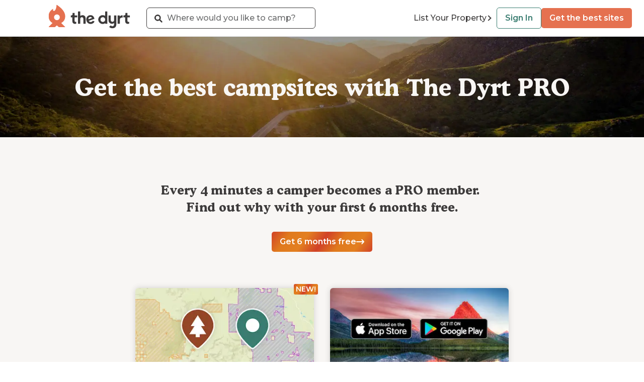

--- FILE ---
content_type: text/html; charset=utf-8
request_url: https://thedyrt.com/pro
body_size: 7108
content:
<!DOCTYPE html><html lang="en"><head><meta charSet="utf-8"/><meta name="viewport" content="width=device-width, initial-scale=1"/><script type="text/javascript" id="googletagDefault">window.googletag = window.googletag || {cmd: []};</script><script type="application/ld+json">{"@context":"https://schema.org","@type":"Organization","@id":"https://thedyrt.com#organization","url":"https://thedyrt.com","name":"The Dyrt","description":"The only camping app with all of the public and private campgrounds, RV parks, and free camping locations in the United States.","logo":"https://www.thedyrt.com/assets/brand/horizontal/logo-color_brown.svg","address":{"@type":"PostalAddress","streetAddress":"","addressLocality":"","addressRegion":"","postalCode":"","addressCountry":"US"}}</script><title>The Dyrt PRO: Camping maps, discounts &amp; reservations at sold-out sites</title><meta name="robots" content="index,follow"/><meta name="description" content="Try PRO for free today! Get access to our 1,000+ discount campground network, explore 5,000+ free dispersed campsites, and reserve sold-out campgrounds."/><meta name="twitter:site" content="@TheDyrt"/><meta property="fb:app_id" content="1479397769000262"/><meta property="og:title" content="The Dyrt PRO: Camping maps, discounts &amp; reservations at sold-out sites"/><meta property="og:description" content="Try PRO for free today! Get access to our 1,000+ discount campground network, explore 5,000+ free dispersed campsites, and reserve sold-out campgrounds."/><meta property="og:url" content="https://thedyrt.com/pro"/><meta property="og:type" content="website"/><meta property="og:image" content="https://assets.thedyrt.com/next/public/assets/images/thedyrt-og-1200x630.jpg"/><meta property="og:locale" content="en_US"/><meta property="og:site_name" content="The Dyrt"/><link rel="canonical" href="https://thedyrt.com/pro"/><meta name="next-head-count" content="17"/><link rel="preconnect" href="https://fonts.gstatic.com"/><link rel="preconnect" href="https://assets.thedyrt.com/"/><link rel="preconnect" href="https://photos.thedyrt.com/"/><link href="https://fonts.googleapis.com/css2?family=Montserrat:wght@500;600;700&amp;display=swap" rel="stylesheet"/><style type="text/css">
@font-face {
  font-family: 'Cooper Blk BT';
  src: url('https://assets.thedyrt.com/next/public/assets/fonts/cooper/CooperBlkBT-Regular.eot');
  src: url('https://assets.thedyrt.com/next/public/assets/fonts/cooper/CooperBlkBT-Regular.eot?#iefix') format('embedded-opentype'),
       url('https://assets.thedyrt.com/next/public/assets/fonts/cooper/CooperBlkBT-Regular.woff2') format('woff2'),
       url('https://assets.thedyrt.com/next/public/assets/fonts/cooper/CooperBlkBT-Regular.woff') format('woff'),
       url('https://assets.thedyrt.com/next/public/assets/fonts/cooper/CooperBlkBT-Regular.ttf') format('truetype');
  font-weight: 400;
  font-style: normal;
  font-display: swap;
}

@font-face {
  font-family: 'Cooper Lt BT';
  src: url('https://assets.thedyrt.com/next/public/assets/fonts/cooper/CooperLtBT-Bold.eot');
  src: url('https://assets.thedyrt.com/next/public/assets/fonts/cooper/CooperLtBT-Bold.eot?#iefix') format('embedded-opentype'),
       url('https://assets.thedyrt.com/next/public/assets/fonts/cooper/CooperLtBT-Bold.woff2') format('woff2'),
       url('https://assets.thedyrt.com/next/public/assets/fonts/cooper/CooperLtBT-Bold.woff') format('woff'),
       url('https://assets.thedyrt.com/next/public/assets/fonts/cooper/CooperLtBT-Bold.ttf') format('truetype');
  font-weight: 700;
  font-style: normal;
  font-display: swap;
}
</style><link rel="apple-touch-icon" sizes="180x180" href="https://assets.thedyrt.com/next/public/apple-touch-icon.png"/><link rel="icon" type="image/png" sizes="32x32" href="https://assets.thedyrt.com/next/public/favicon-32x32.png"/><link rel="icon" type="image/png" sizes="16x16" href="https://assets.thedyrt.com/next/public/favicon-16x16.png"/><link rel="manifest" href="https://assets.thedyrt.com/next/public/site.webmanifest"/><link rel="mask-icon" href="https://assets.thedyrt.com/next/public/safari-pinned-tab.svg" color="#e57150"/><meta name="msapplication-TileColor" content="#e57150"/><meta name="theme-color" content="#fffff"/><meta name="p:domain_verify" content="5a6b498a6cb6f8dc19d31ffd4e8cbeb9"/><meta name="viewport" content="width=device-width, initial-scale=1"/><link rel="preload" href="https://assets.thedyrt.com/next/_next/static/css/2a783bdf75bcf2c3.css" as="style"/><link rel="stylesheet" href="https://assets.thedyrt.com/next/_next/static/css/2a783bdf75bcf2c3.css" data-n-g=""/><link rel="preload" href="https://assets.thedyrt.com/next/_next/static/css/adc59db4a2dee2c0.css" as="style"/><link rel="stylesheet" href="https://assets.thedyrt.com/next/_next/static/css/adc59db4a2dee2c0.css" data-n-p=""/><link rel="preload" href="https://assets.thedyrt.com/next/_next/static/css/96447a592ab04096.css" as="style"/><link rel="stylesheet" href="https://assets.thedyrt.com/next/_next/static/css/96447a592ab04096.css" data-n-p=""/><link rel="preload" href="https://assets.thedyrt.com/next/_next/static/css/909651c700142162.css" as="style"/><link rel="stylesheet" href="https://assets.thedyrt.com/next/_next/static/css/909651c700142162.css" data-n-p=""/><noscript data-n-css=""></noscript><script defer="" nomodule="" src="https://assets.thedyrt.com/next/_next/static/chunks/polyfills-42372ed130431b0a.js"></script><script src="https://assets.thedyrt.com/next/_next/static/chunks/webpack-e7d6e6f44cb5704e.js" defer=""></script><script src="https://assets.thedyrt.com/next/_next/static/chunks/framework-8bd08f94000425a1.js" defer=""></script><script src="https://assets.thedyrt.com/next/_next/static/chunks/main-9bbfebfcc2bd5e6c.js" defer=""></script><script src="https://assets.thedyrt.com/next/_next/static/chunks/pages/_app-dec36b5956f8b102.js" defer=""></script><script src="https://assets.thedyrt.com/next/_next/static/chunks/2962-0f1c31e28d7d93d1.js" defer=""></script><script src="https://assets.thedyrt.com/next/_next/static/chunks/8800-aa9dface6a12221e.js" defer=""></script><script src="https://assets.thedyrt.com/next/_next/static/chunks/9166-cfe290027b75676f.js" defer=""></script><script src="https://assets.thedyrt.com/next/_next/static/chunks/7261-30fbd6182a30cf1b.js" defer=""></script><script src="https://assets.thedyrt.com/next/_next/static/chunks/pages/pro-47e3b2fd9de68105.js" defer=""></script><script src="https://assets.thedyrt.com/next/_next/static/BE7xGaf4Vc88A0GREXMyf/_buildManifest.js" defer=""></script><script src="https://assets.thedyrt.com/next/_next/static/BE7xGaf4Vc88A0GREXMyf/_ssgManifest.js" defer=""></script></head><body><div id="__next"><div class="AppPage_page__tOaPF"><header class="AppHeader_header__dhXVn " id="app-header"><div class="AppHeader_header__interior__HSah1"><div class="AppHeader_header__primary__5b43O"><div class=""><nav class="AppNavDrawer_drawer__BoL7Y  nav-drawer"><div class="_NavDrawerContent_main-menu__w7QDo"><ul class="_NavDrawerContent_list__dPTCr"><li class="_NavDrawerContent_list__item__qRXPT"><a class="_NavDrawerContent_list__nav-link__4kcqV" data-event="click_open_header_panel" rel="nofollow" href="/search">Find Camping</a><span class="AppIcon_app-icon__wvoB5  "><span class="AppIcon_app-icon__inner__yliSL"><div class="AppIcon_app-icon__image__nzEaz" style="mask:url(https://assets.thedyrt.com/next/public/assets/icons/chevron_right.svg) no-repeat 50% 50%;-webkit-mask:url(https://assets.thedyrt.com/next/public/assets/icons/chevron_right.svg) no-repeat 50% 50%"></div></span></span></li><li class="_NavDrawerContent_list__item__qRXPT"><a class="_NavDrawerContent_list__nav-link__4kcqV" data-event="click_nav_create_a_dyrt_alert" href="/alerts">Create a Dyrt Alert</a><span class="AppIcon_app-icon__wvoB5  "><span class="AppIcon_app-icon__inner__yliSL"><div class="AppIcon_app-icon__image__nzEaz" style="mask:url(https://assets.thedyrt.com/next/public/assets/icons/chevron_right.svg) no-repeat 50% 50%;-webkit-mask:url(https://assets.thedyrt.com/next/public/assets/icons/chevron_right.svg) no-repeat 50% 50%"></div></span></span></li><li class="_NavDrawerContent_list__item__qRXPT"><a class="_NavDrawerContent_list__nav-link__4kcqV" data-event="click_open_header_panel" href="/pro">Unlock PRO Benefits</a><span class="AppIcon_app-icon__wvoB5  "><span class="AppIcon_app-icon__inner__yliSL"><div class="AppIcon_app-icon__image__nzEaz" style="mask:url(https://assets.thedyrt.com/next/public/assets/icons/chevron_right.svg) no-repeat 50% 50%;-webkit-mask:url(https://assets.thedyrt.com/next/public/assets/icons/chevron_right.svg) no-repeat 50% 50%"></div></span></span></li><li class="_NavDrawerContent_list__item__qRXPT"><a class="_NavDrawerContent_list__nav-link__4kcqV" data-event="click_open_header_panel" data-google-interstitial="false" href="/claim">List Your Property</a><span class="AppIcon_app-icon__wvoB5  "><span class="AppIcon_app-icon__inner__yliSL"><div class="AppIcon_app-icon__image__nzEaz" style="mask:url(https://assets.thedyrt.com/next/public/assets/icons/chevron_right.svg) no-repeat 50% 50%;-webkit-mask:url(https://assets.thedyrt.com/next/public/assets/icons/chevron_right.svg) no-repeat 50% 50%"></div></span></span></li><li class="_NavDrawerContent_list__item__qRXPT" data-event="click_open_header_panel">More<span class="AppIcon_app-icon__wvoB5  "><span class="AppIcon_app-icon__inner__yliSL"><div class="AppIcon_app-icon__image__nzEaz" style="mask:url(https://assets.thedyrt.com/next/public/assets/icons/chevron_right.svg) no-repeat 50% 50%;-webkit-mask:url(https://assets.thedyrt.com/next/public/assets/icons/chevron_right.svg) no-repeat 50% 50%"></div></span></span></li></ul><div class="AppHeader_drawer-login__s7uGG "><a data-event="click_nav_join" data-testid="click_nav_join" class="AppButton_button__nhQ_r AppHeader_drawer-login__button__ZxRpi" data-google-interstitial="false" href="/signup?redirect=https://thedyrt.com/pro"><span class="AppButton_button__label__cxmPi">Join</span></a><a data-event="click_nav_sign_in" data-testid="click_nav_sign_in" class="AppButton_button__nhQ_r AppButton_button--is-ghost__cqwJg AppButton_button--is-ghost--is-action__n7snq AppHeader_drawer-login__button__ZxRpi" data-google-interstitial="false" href="/signin?redirect=https://thedyrt.com/pro"><span class="AppButton_button__label__cxmPi">Sign In</span></a></div></div><div class="_NavDrawerContent_panel__Jzay_"><div class="_NavDrawerContent_panel__header__QjCQw"><span class="AppIcon_app-icon__wvoB5  AppIcon_app-icon--clickable__X4Ia0"><span class="AppIcon_app-icon__inner__yliSL"><div class="AppIcon_app-icon__image__nzEaz _NavDrawerContent_panel__chevron__0qaQd" style="mask:url(https://assets.thedyrt.com/next/public/assets/icons/chevron_left.svg) no-repeat 50% 50%;-webkit-mask:url(https://assets.thedyrt.com/next/public/assets/icons/chevron_left.svg) no-repeat 50% 50%"></div></span></span><span class="_NavDrawerContent_panel__title__tmrb9" data-event="click_close_header_panel">Find Camping</span></div></div><div class="_NavDrawerContent_panel__Jzay_ "><div class="_NavDrawerContent_panel__header__QjCQw"><span class="AppIcon_app-icon__wvoB5  AppIcon_app-icon--clickable__X4Ia0"><span class="AppIcon_app-icon__inner__yliSL"><div class="AppIcon_app-icon__image__nzEaz _NavDrawerContent_panel__chevron__0qaQd" style="mask:url(https://assets.thedyrt.com/next/public/assets/icons/chevron_left.svg) no-repeat 50% 50%;-webkit-mask:url(https://assets.thedyrt.com/next/public/assets/icons/chevron_left.svg) no-repeat 50% 50%"></div></span></span><span class="_NavDrawerContent_panel__title__tmrb9" data-event="click_close_header_panel">More</span></div><ul class="_NavDrawerContent_panel__list__eVF41"><li class="_NavDrawerContent_panel__item__kp0qA"><a class="_NavDrawerContent_panel__more-link__45qSO" href="https://thedyrt.com/find-to-review">Review a Campground</a><a class="_NavDrawerContent_panel__more-link__45qSO" href="/add">Add a Location</a><a class="_NavDrawerContent_panel__more-link__45qSO" href="/pro/gift">Gift Cards</a><a class="_NavDrawerContent_panel__more-link__45qSO" href="https://thedyrt.com/contests">Contests</a><a class="_NavDrawerContent_panel__more-link__45qSO" href="https://thedyrt.com/magazine/">Magazine</a><a class="_NavDrawerContent_panel__more-link__45qSO" href="https://join.thedyrt.com/advertising">Advertise</a><a class="_NavDrawerContent_panel__more-link__45qSO" href="/about">About Us</a><a class="_NavDrawerContent_panel__more-link__45qSO" href="https://thedyrt.com/press">Press</a><a class="_NavDrawerContent_panel__more-link__45qSO" href="https://the-dyrt.breezy.hr/">Careers</a><a class="_NavDrawerContent_panel__more-link__45qSO" href="https://support.thedyrt.com/hc/en-us">Support</a></li></ul></div></nav><div class="AppHamburger_hamburger__I6_lx" role="button" data-event="click_toggle_hamburger_menu"><span class="AppHamburger_hamburger__bar__YmWVo"></span></div></div><div class="AppHeader_header__primary-interior__40xnn"><a data-event="Consumer_Header_Dyrt-Logo" href="/"><img alt="The Dyrt – find campgrounds for tents, RVs, cabins, glamping and more." loading="eager" width="165" height="50" decoding="async" data-nimg="1" class="AppHeader_logo__6WOJS" style="color:transparent" src="https://assets.thedyrt.com/next/public/assets/brand/horizontal/logo-color_brown.svg"/></a><div class="AppHeader_search-container__2TfJP"><div class="AppSearch_search__pQcdb AppHeader_search__XSVjd" data-event="click_focus_search_bar"><label class="AppInput_input__p9q_a "><span class="AppInput_input__label__xQqd2 AppInput_input__label--empty__IRkgB"></span><span class="AppInput_input__container__YyE4a"><span class="AppIcon_app-icon__wvoB5 AppInput_input__icon__QnkY0 "><span class="AppIcon_app-icon__inner__yliSL"><svg xmlns="http://www.w3.org/2000/svg" fill="currentColor" viewBox="0 0 24 24"><path fill-rule="evenodd" d="M14.549 17.549A9.5 9.5 0 1119 9.5a9.456 9.456 0 01-1.586 5.257l5.485 5.486a2 2 0 01-2.828 2.828L14.55 17.55zM15 9.5a5.5 5.5 0 11-11 0 5.5 5.5 0 0111 0z" clip-rule="evenodd"></path></svg></span></span><input class="AppInput_input__field__oPPCE AppInput_input__field--has-icon__UJvTE" type="search" placeholder="Where would you like to camp?" autoComplete="off" value=""/></span></label><div class="AppSearch_results__z4EM7"><ul><li><a class="AppSearch_results__link__mRQHP" data-event="click_search_near_me" href="/search"><span class="AppIcon_app-icon__wvoB5 AppSearch_results__icon-container__NsFQV "><span class="AppIcon_app-icon__inner__yliSL"><div class="AppIcon_app-icon__image__nzEaz AppSearch_results__icon__l23gH" style="mask:url(https://assets.thedyrt.com/next/public/assets/icons/location_arrow.svg) no-repeat 50% 50%;-webkit-mask:url(https://assets.thedyrt.com/next/public/assets/icons/location_arrow.svg) no-repeat 50% 50%"></div></span></span>Near Me</a></li><li class=" AppSearch_results__item--is-section__kOj4K"></li></ul></div></div></div></div><div class="AppHeader_header__right__vbqlw"><span class="AppIcon_app-icon__wvoB5 AppHeader_search-toggle__dGHtM AppIcon_app-icon--clickable__X4Ia0"><span class="AppIcon_app-icon__inner__yliSL"><svg xmlns="http://www.w3.org/2000/svg" fill="currentColor" viewBox="0 0 24 24"><path fill-rule="evenodd" d="M14.549 17.549A9.5 9.5 0 1119 9.5a9.456 9.456 0 01-1.586 5.257l5.485 5.486a2 2 0 01-2.828 2.828L14.55 17.55zM15 9.5a5.5 5.5 0 11-11 0 5.5 5.5 0 0111 0z" clip-rule="evenodd"></path></svg></span></span><a data-event="web_to_app_mobile_header" data-testid="web_to_app_mobile_header" class="AppButton_button__nhQ_r AppHeader_header__openApp___iBXF AppHeader_header__openApp--hide__5KOCm" rel="nofollow noopener" data-google-interstitial="false" href="https://thedyrt.go.link?adj_t=1nkb3ggv&amp;adj_campaign=Pro Benefits&amp;adj_adgroup=top_mobile_nav"><span class="AppButton_button__label__cxmPi">Open in App</span></a></div></div></div><div class="AppHeader_header__toolbar-wrapper__bFF33"></div></header><main class="AppPage_main__wlyJU AppPage_main--no-frame__pRBof" style="background-color:inherit"><div class="AppPage_main__interior__Cb8_v AppPage_main__interior--no-padding__HbdY_ AppPage_main__interior--no-frame__zj8hn"><div class="ProHeroA_pro-heroA__037Ad "><div class="ProHeroA_heroA__OvzK_ "><div class="ProHeroA_heroA__heroContainer__SuD_h"><div class="ProHeroA_heroA__hero__ubisG"><div class="ProHeroA_heroA__hero-image__bqvyd"><img alt="The Dyrt Pro Hero" loading="lazy" decoding="async" data-nimg="fill" style="position:absolute;height:100%;width:100%;left:0;top:0;right:0;bottom:0;object-fit:cover;color:transparent" sizes="100vw" srcSet="/_next/image?url=https%3A%2F%2Fassets.thedyrt.com%2Fnext%2Fpublic%2Fassets%2Fimages%2Fpro%2Fheader%2Fbenefits_header%402x.jpg&amp;w=640&amp;q=75 640w, /_next/image?url=https%3A%2F%2Fassets.thedyrt.com%2Fnext%2Fpublic%2Fassets%2Fimages%2Fpro%2Fheader%2Fbenefits_header%402x.jpg&amp;w=750&amp;q=75 750w, /_next/image?url=https%3A%2F%2Fassets.thedyrt.com%2Fnext%2Fpublic%2Fassets%2Fimages%2Fpro%2Fheader%2Fbenefits_header%402x.jpg&amp;w=828&amp;q=75 828w, /_next/image?url=https%3A%2F%2Fassets.thedyrt.com%2Fnext%2Fpublic%2Fassets%2Fimages%2Fpro%2Fheader%2Fbenefits_header%402x.jpg&amp;w=1080&amp;q=75 1080w, /_next/image?url=https%3A%2F%2Fassets.thedyrt.com%2Fnext%2Fpublic%2Fassets%2Fimages%2Fpro%2Fheader%2Fbenefits_header%402x.jpg&amp;w=1200&amp;q=75 1200w, /_next/image?url=https%3A%2F%2Fassets.thedyrt.com%2Fnext%2Fpublic%2Fassets%2Fimages%2Fpro%2Fheader%2Fbenefits_header%402x.jpg&amp;w=1920&amp;q=75 1920w, /_next/image?url=https%3A%2F%2Fassets.thedyrt.com%2Fnext%2Fpublic%2Fassets%2Fimages%2Fpro%2Fheader%2Fbenefits_header%402x.jpg&amp;w=2048&amp;q=75 2048w, /_next/image?url=https%3A%2F%2Fassets.thedyrt.com%2Fnext%2Fpublic%2Fassets%2Fimages%2Fpro%2Fheader%2Fbenefits_header%402x.jpg&amp;w=3840&amp;q=75 3840w" src="/_next/image?url=https%3A%2F%2Fassets.thedyrt.com%2Fnext%2Fpublic%2Fassets%2Fimages%2Fpro%2Fheader%2Fbenefits_header%402x.jpg&amp;w=3840&amp;q=75"/></div><div class="ProHeroA_heroA__hero-image--mobile__Gq9Hw"><img alt="The Dyrt Pro Hero" loading="lazy" decoding="async" data-nimg="fill" style="position:absolute;height:100%;width:100%;left:0;top:0;right:0;bottom:0;object-fit:cover;color:transparent" sizes="100vw" srcSet="/_next/image?url=https%3A%2F%2Fassets.thedyrt.com%2Fnext%2Fpublic%2Fassets%2Fimages%2Fpro%2Fheader%2Fbenefits_header_mobile.jpg&amp;w=640&amp;q=75 640w, /_next/image?url=https%3A%2F%2Fassets.thedyrt.com%2Fnext%2Fpublic%2Fassets%2Fimages%2Fpro%2Fheader%2Fbenefits_header_mobile.jpg&amp;w=750&amp;q=75 750w, /_next/image?url=https%3A%2F%2Fassets.thedyrt.com%2Fnext%2Fpublic%2Fassets%2Fimages%2Fpro%2Fheader%2Fbenefits_header_mobile.jpg&amp;w=828&amp;q=75 828w, /_next/image?url=https%3A%2F%2Fassets.thedyrt.com%2Fnext%2Fpublic%2Fassets%2Fimages%2Fpro%2Fheader%2Fbenefits_header_mobile.jpg&amp;w=1080&amp;q=75 1080w, /_next/image?url=https%3A%2F%2Fassets.thedyrt.com%2Fnext%2Fpublic%2Fassets%2Fimages%2Fpro%2Fheader%2Fbenefits_header_mobile.jpg&amp;w=1200&amp;q=75 1200w, /_next/image?url=https%3A%2F%2Fassets.thedyrt.com%2Fnext%2Fpublic%2Fassets%2Fimages%2Fpro%2Fheader%2Fbenefits_header_mobile.jpg&amp;w=1920&amp;q=75 1920w, /_next/image?url=https%3A%2F%2Fassets.thedyrt.com%2Fnext%2Fpublic%2Fassets%2Fimages%2Fpro%2Fheader%2Fbenefits_header_mobile.jpg&amp;w=2048&amp;q=75 2048w, /_next/image?url=https%3A%2F%2Fassets.thedyrt.com%2Fnext%2Fpublic%2Fassets%2Fimages%2Fpro%2Fheader%2Fbenefits_header_mobile.jpg&amp;w=3840&amp;q=75 3840w" src="/_next/image?url=https%3A%2F%2Fassets.thedyrt.com%2Fnext%2Fpublic%2Fassets%2Fimages%2Fpro%2Fheader%2Fbenefits_header_mobile.jpg&amp;w=3840&amp;q=75"/></div><h1 class="ProHeroA_heroA__title-is-pro__0MPdt">Get the best campsites with The Dyrt PRO</h1></div></div><div class="ProHeroA_heroA__content__RFVE_"><h1 class="ProHeroA_heroA__content-heading__qnA7N">Every 4 minutes a camper becomes a PRO member. <br/>Find out why with your first 6 months free.</h1><button class="AppButton_button__nhQ_r AppButton_button--is-pro__OzrYO AppButton_button--is-pro-gradient__UgrUO ProHeroA_heroA__cta__eGIe_" data-event="click_pro_cta_pro_landing_heroA_event" type="button" aria-disabled="false"><span class="AppButton_button__label__cxmPi">Get 6 months free</span><span class="AppIcon_app-icon__wvoB5 AppButton_button__icon-container__hRBkX "><span class="AppIcon_app-icon__inner__yliSL"><svg class="" fill="currentColor" viewBox="0 0 24 16" xmlns="http://www.w3.org/2000/svg"><path fill-rule="evenodd" clip-rule="evenodd" d="M17.032.402c.363.038.723.194.98.43l.013.012 5.583 6.05c.25.27.379.664.392.996v.015c0 .385-.13.728-.392 1.013l-5.577 6.044-.006.006c-.258.257-.63.412-.995.447-.367.035-.79-.048-1.105-.354-.313-.303-.42-.726-.408-1.1.012-.367.143-.76.406-1.033l3.275-3.545H1.456C.644 9.383 0 8.714 0 7.906S.644 6.43 1.456 6.43h17.742l-3.27-3.54a1.505 1.505 0 0 1-.434-1.061c-.004-.382.128-.79.434-1.08m1.104-.346c-.366-.038-.784.043-1.104.346l1.104-.346z"></path></svg></span></span></button></div></div></div><div class="ProFeatureCards_pro-features__QrIrz"><div class="ProFeatureCards_pro-features__container__Cz2R6"><button type="button" class="ProFeatureCards_pro-features__link___yX1h" data-testid="beneifts-features-card-free-camping"><div class="ProFeatureCards_pro-features__card__3JLGb"><div class="ProFeatureCards_pro-features__image-container__Y_riN"><img alt="Map with location pins" loading="lazy" width="355" height="165" decoding="async" data-nimg="1" class="ProFeatureCards_pro-features__image__VpzqH" style="color:transparent" srcSet="/_next/image?url=https%3A%2F%2Fassets.thedyrt.com%2Fnext%2Fpublic%2Fassets%2Fimages%2Fpro%2Fbenefit-cards%2Fbenefits_free_camping%403x.jpg&amp;w=384&amp;q=75 1x, /_next/image?url=https%3A%2F%2Fassets.thedyrt.com%2Fnext%2Fpublic%2Fassets%2Fimages%2Fpro%2Fbenefit-cards%2Fbenefits_free_camping%403x.jpg&amp;w=750&amp;q=75 2x" src="/_next/image?url=https%3A%2F%2Fassets.thedyrt.com%2Fnext%2Fpublic%2Fassets%2Fimages%2Fpro%2Fbenefit-cards%2Fbenefits_free_camping%403x.jpg&amp;w=750&amp;q=75"/></div><div class="ProFeatureCards_pro-features__info__I4ORE"><h3 class="ProFeatureCards_pro-features__heading__ayVCm">5,000 all drive-in accessible free camping locations.</h3><div class="ProFeatureCards_pro-features__cta__0zEiH">View Free Camping<span class="AppIcon_app-icon__wvoB5 ProFeatureCards_pro-features__arrow__m0QFI "><span class="AppIcon_app-icon__inner__yliSL"><svg fill="currentColor" viewBox="0 0 24 16" xmlns="http://www.w3.org/2000/svg"><path fill-rule="evenodd" clip-rule="evenodd" d="M17.032.402c.363.038.723.194.98.43l.013.012 5.583 6.05c.25.27.379.664.392.996v.015c0 .385-.13.728-.392 1.013l-5.577 6.044-.006.006c-.258.257-.63.412-.995.447-.367.035-.79-.048-1.105-.354-.313-.303-.42-.726-.408-1.1.012-.367.143-.76.406-1.033l3.275-3.545H1.456C.644 9.383 0 8.714 0 7.906S.644 6.43 1.456 6.43h17.742l-3.27-3.54a1.505 1.505 0 0 1-.434-1.061c-.004-.382.128-.79.434-1.08m1.104-.346c-.366-.038-.784.043-1.104.346l1.104-.346z"></path></svg></span></span></div></div><span class="ProFeatureCards_pro-features__new__baUEb">NEW!</span></div></button><button type="button" class="ProFeatureCards_pro-features__link___yX1h" data-testid="beneifts-features-card-offline"><div class="ProFeatureCards_pro-features__card__3JLGb"><div class="ProFeatureCards_pro-features__image-container__Y_riN"><img alt="Mountain scenery." loading="lazy" width="355" height="165" decoding="async" data-nimg="1" class="ProFeatureCards_pro-features__image__VpzqH" style="color:transparent" srcSet="/_next/image?url=https%3A%2F%2Fassets.thedyrt.com%2Fnext%2Fpublic%2Fassets%2Fimages%2Fpro%2Fbenefit-cards%2Fbenefits_offline%403x.jpg&amp;w=384&amp;q=75 1x, /_next/image?url=https%3A%2F%2Fassets.thedyrt.com%2Fnext%2Fpublic%2Fassets%2Fimages%2Fpro%2Fbenefit-cards%2Fbenefits_offline%403x.jpg&amp;w=750&amp;q=75 2x" src="/_next/image?url=https%3A%2F%2Fassets.thedyrt.com%2Fnext%2Fpublic%2Fassets%2Fimages%2Fpro%2Fbenefit-cards%2Fbenefits_offline%403x.jpg&amp;w=750&amp;q=75"/></div><div class="ProFeatureCards_pro-features__info__I4ORE"><h3 class="ProFeatureCards_pro-features__heading__ayVCm">Download all 50,000+ campgrounds and offline maps.</h3><div class="ProFeatureCards_pro-features__cta__0zEiH">Get the App<span class="AppIcon_app-icon__wvoB5 ProFeatureCards_pro-features__arrow__m0QFI "><span class="AppIcon_app-icon__inner__yliSL"><svg fill="currentColor" viewBox="0 0 24 16" xmlns="http://www.w3.org/2000/svg"><path fill-rule="evenodd" clip-rule="evenodd" d="M17.032.402c.363.038.723.194.98.43l.013.012 5.583 6.05c.25.27.379.664.392.996v.015c0 .385-.13.728-.392 1.013l-5.577 6.044-.006.006c-.258.257-.63.412-.995.447-.367.035-.79-.048-1.105-.354-.313-.303-.42-.726-.408-1.1.012-.367.143-.76.406-1.033l3.275-3.545H1.456C.644 9.383 0 8.714 0 7.906S.644 6.43 1.456 6.43h17.742l-3.27-3.54a1.505 1.505 0 0 1-.434-1.061c-.004-.382.128-.79.434-1.08m1.104-.346c-.366-.038-.784.043-1.104.346l1.104-.346z"></path></svg></span></span></div></div></div></button><button type="button" class="ProFeatureCards_pro-features__link___yX1h" data-testid="beneifts-features-card-booking"><div class="ProFeatureCards_pro-features__card__3JLGb"><div class="ProFeatureCards_pro-features__image-container__Y_riN"><img alt="Map with location pins" loading="lazy" width="355" height="165" decoding="async" data-nimg="1" class="ProFeatureCards_pro-features__image__VpzqH" style="color:transparent" srcSet="/_next/image?url=https%3A%2F%2Fassets.thedyrt.com%2Fnext%2Fpublic%2Fassets%2Fimages%2Fpro%2Fbenefit-cards%2Fbenefits_booking%403x.jpg&amp;w=384&amp;q=75 1x, /_next/image?url=https%3A%2F%2Fassets.thedyrt.com%2Fnext%2Fpublic%2Fassets%2Fimages%2Fpro%2Fbenefit-cards%2Fbenefits_booking%403x.jpg&amp;w=750&amp;q=75 2x" src="/_next/image?url=https%3A%2F%2Fassets.thedyrt.com%2Fnext%2Fpublic%2Fassets%2Fimages%2Fpro%2Fbenefit-cards%2Fbenefits_booking%403x.jpg&amp;w=750&amp;q=75"/></div><div class="ProFeatureCards_pro-features__info__I4ORE"><h3 class="ProFeatureCards_pro-features__heading__ayVCm">No extra booking fees when you book on The Dyrt.</h3><div class="ProFeatureCards_pro-features__cta__0zEiH">Find and Book like a PRO<span class="AppIcon_app-icon__wvoB5 ProFeatureCards_pro-features__arrow__m0QFI "><span class="AppIcon_app-icon__inner__yliSL"><svg fill="currentColor" viewBox="0 0 24 16" xmlns="http://www.w3.org/2000/svg"><path fill-rule="evenodd" clip-rule="evenodd" d="M17.032.402c.363.038.723.194.98.43l.013.012 5.583 6.05c.25.27.379.664.392.996v.015c0 .385-.13.728-.392 1.013l-5.577 6.044-.006.006c-.258.257-.63.412-.995.447-.367.035-.79-.048-1.105-.354-.313-.303-.42-.726-.408-1.1.012-.367.143-.76.406-1.033l3.275-3.545H1.456C.644 9.383 0 8.714 0 7.906S.644 6.43 1.456 6.43h17.742l-3.27-3.54a1.505 1.505 0 0 1-.434-1.061c-.004-.382.128-.79.434-1.08m1.104-.346c-.366-.038-.784.043-1.104.346l1.104-.346z"></path></svg></span></span></div></div></div></button><button type="button" class="ProFeatureCards_pro-features__link___yX1h" data-testid="beneifts-features-card-stations"><div class="ProFeatureCards_pro-features__card__3JLGb"><div class="ProFeatureCards_pro-features__image-container__Y_riN"><img alt="Park with pins." loading="lazy" width="355" height="165" decoding="async" data-nimg="1" class="ProFeatureCards_pro-features__image__VpzqH" style="color:transparent" srcSet="/_next/image?url=https%3A%2F%2Fassets.thedyrt.com%2Fnext%2Fpublic%2Fassets%2Fimages%2Fpro%2Fbenefit-cards%2Fbenefits_pdw%403x.jpg&amp;w=384&amp;q=75 1x, /_next/image?url=https%3A%2F%2Fassets.thedyrt.com%2Fnext%2Fpublic%2Fassets%2Fimages%2Fpro%2Fbenefit-cards%2Fbenefits_pdw%403x.jpg&amp;w=750&amp;q=75 2x" src="/_next/image?url=https%3A%2F%2Fassets.thedyrt.com%2Fnext%2Fpublic%2Fassets%2Fimages%2Fpro%2Fbenefit-cards%2Fbenefits_pdw%403x.jpg&amp;w=750&amp;q=75"/></div><div class="ProFeatureCards_pro-features__info__I4ORE"><h3 class="ProFeatureCards_pro-features__heading__ayVCm">19,000 overnight parking spots, dump stations + water stations.</h3><div class="ProFeatureCards_pro-features__cta__0zEiH">Unlock Parking, Dump, + Water<span class="AppIcon_app-icon__wvoB5 ProFeatureCards_pro-features__arrow__m0QFI "><span class="AppIcon_app-icon__inner__yliSL"><svg fill="currentColor" viewBox="0 0 24 16" xmlns="http://www.w3.org/2000/svg"><path fill-rule="evenodd" clip-rule="evenodd" d="M17.032.402c.363.038.723.194.98.43l.013.012 5.583 6.05c.25.27.379.664.392.996v.015c0 .385-.13.728-.392 1.013l-5.577 6.044-.006.006c-.258.257-.63.412-.995.447-.367.035-.79-.048-1.105-.354-.313-.303-.42-.726-.408-1.1.012-.367.143-.76.406-1.033l3.275-3.545H1.456C.644 9.383 0 8.714 0 7.906S.644 6.43 1.456 6.43h17.742l-3.27-3.54a1.505 1.505 0 0 1-.434-1.061c-.004-.382.128-.79.434-1.08m1.104-.346c-.366-.038-.784.043-1.104.346l1.104-.346z"></path></svg></span></span></div></div><span class="ProFeatureCards_pro-features__new__baUEb">NEW!</span></div></button><button type="button" class="ProFeatureCards_pro-features__link___yX1h" data-testid="beneifts-features-card-discounts"><div class="ProFeatureCards_pro-features__card__3JLGb"><div class="ProFeatureCards_pro-features__image-container__Y_riN"><img alt="Outdoor camper." loading="lazy" width="355" height="165" decoding="async" data-nimg="1" class="ProFeatureCards_pro-features__image__VpzqH" style="color:transparent" srcSet="/_next/image?url=https%3A%2F%2Fassets.thedyrt.com%2Fnext%2Fpublic%2Fassets%2Fimages%2Fpro%2Fbenefit-cards%2Fbenefits_discounts%403x.jpg&amp;w=384&amp;q=75 1x, /_next/image?url=https%3A%2F%2Fassets.thedyrt.com%2Fnext%2Fpublic%2Fassets%2Fimages%2Fpro%2Fbenefit-cards%2Fbenefits_discounts%403x.jpg&amp;w=750&amp;q=75 2x" src="/_next/image?url=https%3A%2F%2Fassets.thedyrt.com%2Fnext%2Fpublic%2Fassets%2Fimages%2Fpro%2Fbenefit-cards%2Fbenefits_discounts%403x.jpg&amp;w=750&amp;q=75"/></div><div class="ProFeatureCards_pro-features__info__I4ORE"><h3 class="ProFeatureCards_pro-features__heading__ayVCm">1,000 campgrounds with up to 40% off.</h3><div class="ProFeatureCards_pro-features__cta__0zEiH">See PRO Discounts<span class="AppIcon_app-icon__wvoB5 ProFeatureCards_pro-features__arrow__m0QFI "><span class="AppIcon_app-icon__inner__yliSL"><svg fill="currentColor" viewBox="0 0 24 16" xmlns="http://www.w3.org/2000/svg"><path fill-rule="evenodd" clip-rule="evenodd" d="M17.032.402c.363.038.723.194.98.43l.013.012 5.583 6.05c.25.27.379.664.392.996v.015c0 .385-.13.728-.392 1.013l-5.577 6.044-.006.006c-.258.257-.63.412-.995.447-.367.035-.79-.048-1.105-.354-.313-.303-.42-.726-.408-1.1.012-.367.143-.76.406-1.033l3.275-3.545H1.456C.644 9.383 0 8.714 0 7.906S.644 6.43 1.456 6.43h17.742l-3.27-3.54a1.505 1.505 0 0 1-.434-1.061c-.004-.382.128-.79.434-1.08m1.104-.346c-.366-.038-.784.043-1.104.346l1.104-.346z"></path></svg></span></span></div></div></div></button><button type="button" class="ProFeatureCards_pro-features__link___yX1h" data-testid="beneifts-features-card-alerts"><div class="ProFeatureCards_pro-features__card__3JLGb"><div class="ProFeatureCards_pro-features__image-container__Y_riN"><img alt="The Dyrt logo phone" loading="lazy" width="355" height="165" decoding="async" data-nimg="1" class="ProFeatureCards_pro-features__image__VpzqH" style="color:transparent" srcSet="/_next/image?url=https%3A%2F%2Fassets.thedyrt.com%2Fnext%2Fpublic%2Fassets%2Fimages%2Fpro%2Fbenefit-cards%2Fbenefits_alerts%403x.jpg&amp;w=384&amp;q=75 1x, /_next/image?url=https%3A%2F%2Fassets.thedyrt.com%2Fnext%2Fpublic%2Fassets%2Fimages%2Fpro%2Fbenefit-cards%2Fbenefits_alerts%403x.jpg&amp;w=750&amp;q=75 2x" src="/_next/image?url=https%3A%2F%2Fassets.thedyrt.com%2Fnext%2Fpublic%2Fassets%2Fimages%2Fpro%2Fbenefit-cards%2Fbenefits_alerts%403x.jpg&amp;w=750&amp;q=75"/></div><div class="ProFeatureCards_pro-features__info__I4ORE"><h3 class="ProFeatureCards_pro-features__heading__ayVCm">Get reservations at sold out campgrounds.</h3><div class="ProFeatureCards_pro-features__cta__0zEiH">Create a Dyrt Alert<span class="AppIcon_app-icon__wvoB5 ProFeatureCards_pro-features__arrow__m0QFI "><span class="AppIcon_app-icon__inner__yliSL"><svg fill="currentColor" viewBox="0 0 24 16" xmlns="http://www.w3.org/2000/svg"><path fill-rule="evenodd" clip-rule="evenodd" d="M17.032.402c.363.038.723.194.98.43l.013.012 5.583 6.05c.25.27.379.664.392.996v.015c0 .385-.13.728-.392 1.013l-5.577 6.044-.006.006c-.258.257-.63.412-.995.447-.367.035-.79-.048-1.105-.354-.313-.303-.42-.726-.408-1.1.012-.367.143-.76.406-1.033l3.275-3.545H1.456C.644 9.383 0 8.714 0 7.906S.644 6.43 1.456 6.43h17.742l-3.27-3.54a1.505 1.505 0 0 1-.434-1.061c-.004-.382.128-.79.434-1.08m1.104-.346c-.366-.038-.784.043-1.104.346l1.104-.346z"></path></svg></span></span></div></div></div></button><button type="button" class="ProFeatureCards_pro-features__link___yX1h" data-testid="beneifts-features-card-maps"><div class="ProFeatureCards_pro-features__card__3JLGb"><div class="ProFeatureCards_pro-features__image-container__Y_riN"><img alt="Map with location pins" loading="lazy" width="355" height="165" decoding="async" data-nimg="1" class="ProFeatureCards_pro-features__image__VpzqH" style="color:transparent" srcSet="/_next/image?url=https%3A%2F%2Fassets.thedyrt.com%2Fnext%2Fpublic%2Fassets%2Fimages%2Fpro%2Fbenefit-cards%2Fbenefits_map_layers%403x.jpg&amp;w=384&amp;q=75 1x, /_next/image?url=https%3A%2F%2Fassets.thedyrt.com%2Fnext%2Fpublic%2Fassets%2Fimages%2Fpro%2Fbenefit-cards%2Fbenefits_map_layers%403x.jpg&amp;w=750&amp;q=75 2x" src="/_next/image?url=https%3A%2F%2Fassets.thedyrt.com%2Fnext%2Fpublic%2Fassets%2Fimages%2Fpro%2Fbenefit-cards%2Fbenefits_map_layers%403x.jpg&amp;w=750&amp;q=75"/></div><div class="ProFeatureCards_pro-features__info__I4ORE"><h3 class="ProFeatureCards_pro-features__heading__ayVCm">Find camping with BLM, USFS and Cell Service maps.</h3><div class="ProFeatureCards_pro-features__cta__0zEiH">View PRO Maps<span class="AppIcon_app-icon__wvoB5 ProFeatureCards_pro-features__arrow__m0QFI "><span class="AppIcon_app-icon__inner__yliSL"><svg fill="currentColor" viewBox="0 0 24 16" xmlns="http://www.w3.org/2000/svg"><path fill-rule="evenodd" clip-rule="evenodd" d="M17.032.402c.363.038.723.194.98.43l.013.012 5.583 6.05c.25.27.379.664.392.996v.015c0 .385-.13.728-.392 1.013l-5.577 6.044-.006.006c-.258.257-.63.412-.995.447-.367.035-.79-.048-1.105-.354-.313-.303-.42-.726-.408-1.1.012-.367.143-.76.406-1.033l3.275-3.545H1.456C.644 9.383 0 8.714 0 7.906S.644 6.43 1.456 6.43h17.742l-3.27-3.54a1.505 1.505 0 0 1-.434-1.061c-.004-.382.128-.79.434-1.08m1.104-.346c-.366-.038-.784.043-1.104.346l1.104-.346z"></path></svg></span></span></div></div></div></button><button type="button" class="ProFeatureCards_pro-features__link___yX1h" data-testid="beneifts-features-card-trips"><div class="ProFeatureCards_pro-features__card__3JLGb"><div class="ProFeatureCards_pro-features__image-container__Y_riN"><img alt="Outdoor camping van." loading="lazy" width="355" height="165" decoding="async" data-nimg="1" class="ProFeatureCards_pro-features__image__VpzqH" style="color:transparent" srcSet="/_next/image?url=https%3A%2F%2Fassets.thedyrt.com%2Fnext%2Fpublic%2Fassets%2Fimages%2Fpro%2Fbenefit-cards%2Fbenefits_trips%403x.jpg&amp;w=384&amp;q=75 1x, /_next/image?url=https%3A%2F%2Fassets.thedyrt.com%2Fnext%2Fpublic%2Fassets%2Fimages%2Fpro%2Fbenefit-cards%2Fbenefits_trips%403x.jpg&amp;w=750&amp;q=75 2x" src="/_next/image?url=https%3A%2F%2Fassets.thedyrt.com%2Fnext%2Fpublic%2Fassets%2Fimages%2Fpro%2Fbenefit-cards%2Fbenefits_trips%403x.jpg&amp;w=750&amp;q=75"/></div><div class="ProFeatureCards_pro-features__info__I4ORE"><h3 class="ProFeatureCards_pro-features__heading__ayVCm">Find the best campgrounds along your driving route.</h3><div class="ProFeatureCards_pro-features__cta__0zEiH">Create a Road Trip Map<span class="AppIcon_app-icon__wvoB5 ProFeatureCards_pro-features__arrow__m0QFI "><span class="AppIcon_app-icon__inner__yliSL"><svg fill="currentColor" viewBox="0 0 24 16" xmlns="http://www.w3.org/2000/svg"><path fill-rule="evenodd" clip-rule="evenodd" d="M17.032.402c.363.038.723.194.98.43l.013.012 5.583 6.05c.25.27.379.664.392.996v.015c0 .385-.13.728-.392 1.013l-5.577 6.044-.006.006c-.258.257-.63.412-.995.447-.367.035-.79-.048-1.105-.354-.313-.303-.42-.726-.408-1.1.012-.367.143-.76.406-1.033l3.275-3.545H1.456C.644 9.383 0 8.714 0 7.906S.644 6.43 1.456 6.43h17.742l-3.27-3.54a1.505 1.505 0 0 1-.434-1.061c-.004-.382.128-.79.434-1.08m1.104-.346c-.366-.038-.784.043-1.104.346l1.104-.346z"></path></svg></span></span></div></div></div></button></div></div><div class="DyrtAlertLandingPage_ratings-section__A0QfM "><h2 class="DyrtAlertLandingPage_ratings-section__title__Q9w8b">Campers Love The Dyrt</h2><div class="DyrtAlertLandingPage_ratings-section__interior__V4p4t"><div class="DyrtAlertLandingPage_ratings-section__quotes__Z_dvT"><figure class="DyrtAlertLandingPage_ratings-section__figure__V7JjM"><blockquote class="DyrtAlertLandingPage_ratings-section__blockquote__1tXKd">Clear, precise info when you need it</blockquote></figure><figure class="DyrtAlertLandingPage_ratings-section__figure__V7JjM"><blockquote class="DyrtAlertLandingPage_ratings-section__blockquote__1tXKd">Really helps out a lot when looking for camp spots</blockquote></figure></div><div class="DyrtAlertLandingPage_ratings-section__images__NBZ6n"><img alt="Apple App Store Featured App" loading="lazy" width="190" height="76" decoding="async" data-nimg="1" style="color:transparent" srcSet="/_next/image?url=https%3A%2F%2Fassets.thedyrt.com%2Fnext%2Fpublic%2Fassets%2Fimages%2Fdyrt-alerts%2FApp-Store%402x.png&amp;w=256&amp;q=75 1x, /_next/image?url=https%3A%2F%2Fassets.thedyrt.com%2Fnext%2Fpublic%2Fassets%2Fimages%2Fdyrt-alerts%2FApp-Store%402x.png&amp;w=384&amp;q=75 2x" src="/_next/image?url=https%3A%2F%2Fassets.thedyrt.com%2Fnext%2Fpublic%2Fassets%2Fimages%2Fdyrt-alerts%2FApp-Store%402x.png&amp;w=384&amp;q=75"/><img alt="4.8 out of 5 stars and over 80,000 ratings" loading="lazy" width="280" height="30" decoding="async" data-nimg="1" class="DyrtAlertLandingPage_ratings-section__images-ratings__Bh4B0" style="color:transparent" srcSet="/_next/image?url=https%3A%2F%2Fassets.thedyrt.com%2Fnext%2Fpublic%2Fassets%2Fimages%2Fdyrt-alerts%2FRatings%402x.png&amp;w=384&amp;q=75 1x, /_next/image?url=https%3A%2F%2Fassets.thedyrt.com%2Fnext%2Fpublic%2Fassets%2Fimages%2Fdyrt-alerts%2FRatings%402x.png&amp;w=640&amp;q=75 2x" src="/_next/image?url=https%3A%2F%2Fassets.thedyrt.com%2Fnext%2Fpublic%2Fassets%2Fimages%2Fdyrt-alerts%2FRatings%402x.png&amp;w=640&amp;q=75"/></div></div></div><div class="DyrtAlertLandingPage_press-section__vd4x9 "><h2 class="DyrtAlertLandingPage_press-section__title__pOT72">FEATURED IN</h2><div class="DyrtAlertLandingPage_press-section__logos__d0nqH"><a href="https://www.nytimes.com/2021/04/24/travel/camping-campsite-reserve-reservation.html" target="_blank" rel="noreferrer"><div class="DyrtAlertLandingPage_press-section__logo-container__Es7Rt"><img alt="New York Times" loading="lazy" width="194" height="28" decoding="async" data-nimg="1" class="DyrtAlertLandingPage_press-section__logo__JFEfc" style="color:transparent" srcSet="/_next/image?url=https%3A%2F%2Fassets.thedyrt.com%2Fnext%2Fpublic%2Fassets%2Fimages%2Fabout-us%2FLogo_NYT.png&amp;w=256&amp;q=75 1x, /_next/image?url=https%3A%2F%2Fassets.thedyrt.com%2Fnext%2Fpublic%2Fassets%2Fimages%2Fabout-us%2FLogo_NYT.png&amp;w=640&amp;q=75 2x" src="/_next/image?url=https%3A%2F%2Fassets.thedyrt.com%2Fnext%2Fpublic%2Fassets%2Fimages%2Fabout-us%2FLogo_NYT.png&amp;w=640&amp;q=75"/></div></a><a href="https://www.cnbc.com/video/2021/09/07/next-frontier-for-subscription-services-outdoor-camping-apps.html" target="_blank" rel="noreferrer"><div class="DyrtAlertLandingPage_press-section__logo-container__Es7Rt"><img alt="CNBC" loading="lazy" width="97" height="77" decoding="async" data-nimg="1" class="DyrtAlertLandingPage_press-section__logo__JFEfc" style="color:transparent" srcSet="/_next/image?url=https%3A%2F%2Fassets.thedyrt.com%2Fnext%2Fpublic%2Fassets%2Fimages%2Fabout-us%2FLogo_CNBC.png&amp;w=128&amp;q=75 1x, /_next/image?url=https%3A%2F%2Fassets.thedyrt.com%2Fnext%2Fpublic%2Fassets%2Fimages%2Fabout-us%2FLogo_CNBC.png&amp;w=256&amp;q=75 2x" src="/_next/image?url=https%3A%2F%2Fassets.thedyrt.com%2Fnext%2Fpublic%2Fassets%2Fimages%2Fabout-us%2FLogo_CNBC.png&amp;w=256&amp;q=75"/></div></a><a href="https://techcrunch.com/2021/08/17/taking-consumer-subscription-software-to-the-great-outdoors/" target="_blank" rel="noreferrer"><div class="DyrtAlertLandingPage_press-section__logo-container__Es7Rt"><img alt="Tech Crunch" loading="lazy" width="189" height="27" decoding="async" data-nimg="1" class="DyrtAlertLandingPage_press-section__logo__JFEfc" style="color:transparent" srcSet="/_next/image?url=https%3A%2F%2Fassets.thedyrt.com%2Fnext%2Fpublic%2Fassets%2Fimages%2Fabout-us%2FLogo_TechCrunch.png&amp;w=256&amp;q=75 1x, /_next/image?url=https%3A%2F%2Fassets.thedyrt.com%2Fnext%2Fpublic%2Fassets%2Fimages%2Fabout-us%2FLogo_TechCrunch.png&amp;w=384&amp;q=75 2x" src="/_next/image?url=https%3A%2F%2Fassets.thedyrt.com%2Fnext%2Fpublic%2Fassets%2Fimages%2Fabout-us%2FLogo_TechCrunch.png&amp;w=384&amp;q=75"/></div></a><a href="https://www.npr.org/2020/07/22/894312084/new-to-camping-heres-how-to-get-started" target="_blank" rel="noreferrer"><div class="DyrtAlertLandingPage_press-section__logo-container__Es7Rt"><img alt="NPR" loading="lazy" width="94" height="32" decoding="async" data-nimg="1" class="DyrtAlertLandingPage_press-section__logo__JFEfc" style="color:transparent" srcSet="/_next/image?url=https%3A%2F%2Fassets.thedyrt.com%2Fnext%2Fpublic%2Fassets%2Fimages%2Fabout-us%2FLogo_NPR.png&amp;w=96&amp;q=75 1x, /_next/image?url=https%3A%2F%2Fassets.thedyrt.com%2Fnext%2Fpublic%2Fassets%2Fimages%2Fabout-us%2FLogo_NPR.png&amp;w=256&amp;q=75 2x" src="/_next/image?url=https%3A%2F%2Fassets.thedyrt.com%2Fnext%2Fpublic%2Fassets%2Fimages%2Fabout-us%2FLogo_NPR.png&amp;w=256&amp;q=75"/></div></a><a href="https://www.lonelyplanet.com/articles/camping-apps-websites" target="_blank" rel="noreferrer"><div class="DyrtAlertLandingPage_press-section__logo-container__Es7Rt"><img alt="Lonely Planet" loading="lazy" width="178" height="88" decoding="async" data-nimg="1" class="DyrtAlertLandingPage_press-section__logo__JFEfc" style="color:transparent" srcSet="/_next/image?url=https%3A%2F%2Fassets.thedyrt.com%2Fnext%2Fpublic%2Fassets%2Fimages%2Fabout-us%2FLogo_LonelyPlanet.png&amp;w=256&amp;q=75 1x, /_next/image?url=https%3A%2F%2Fassets.thedyrt.com%2Fnext%2Fpublic%2Fassets%2Fimages%2Fabout-us%2FLogo_LonelyPlanet.png&amp;w=384&amp;q=75 2x" src="/_next/image?url=https%3A%2F%2Fassets.thedyrt.com%2Fnext%2Fpublic%2Fassets%2Fimages%2Fabout-us%2FLogo_LonelyPlanet.png&amp;w=384&amp;q=75"/></div></a><a href="https://www.nationalgeographic.com/travel/article/how-to-go-camping-during-covid" target="_blank" rel="noreferrer"><div class="DyrtAlertLandingPage_press-section__logo-container__Es7Rt"><img alt="National Geographic" loading="lazy" width="95" height="33" decoding="async" data-nimg="1" class="DyrtAlertLandingPage_press-section__logo__JFEfc" style="color:transparent" srcSet="/_next/image?url=https%3A%2F%2Fassets.thedyrt.com%2Fnext%2Fpublic%2Fassets%2Fimages%2Fabout-us%2FLogo_NatGeo.png&amp;w=96&amp;q=75 1x, /_next/image?url=https%3A%2F%2Fassets.thedyrt.com%2Fnext%2Fpublic%2Fassets%2Fimages%2Fabout-us%2FLogo_NatGeo.png&amp;w=256&amp;q=75 2x" src="/_next/image?url=https%3A%2F%2Fassets.thedyrt.com%2Fnext%2Fpublic%2Fassets%2Fimages%2Fabout-us%2FLogo_NatGeo.png&amp;w=256&amp;q=75"/></div></a></div></div><hr class="AppDivider_divider__afHL9 ProSignUpAdArea_signUp__freeAccess-divider__9rBA_"/><div class="ProSignUpAdArea_signUp__freeAccess-container__2o_lX"><h3 class="ProSignUpAdArea_signUp__freeAccess-heading__QC64c">get free access now</h3><h3 class="ProSignUpAdArea_signUp__freeAccess-subHeading__OcOKK">Go PRO, create a lifetime memory this year:</h3><ul class="ProSignUpAdArea_signUp__freeAccess-list__lB7ba"><li>70,000 Campgrounds</li><li>Free Camping Finder</li><li>One-click Trip Planner</li><li>Campsite Opening Alerts</li><li>No Booking Fees</li></ul><button class="AppButton_button__nhQ_r AppButton_button--is-pro__OzrYO AppButton_button--is-pro-gradient__UgrUO ProSignUpAdArea_signUp__freeAccess-cta__hMSXA" data-event="pro_page_footer_click_try_pro" type="button" aria-disabled="false"><span class="AppButton_button__label__cxmPi">Get 6 months free</span></button><p class="ProSignUpAdArea_signUp__freeAccess-alreadyPro__aa5IJ">Already PRO?<!-- --> <a class="ProSignUpAdArea_signUp__freeAccess-alreadyPro-link__94rSw" data-event="pro_page_footer__Sign-In" href="/signin?redirect=https://thedyrt.com/pro">Sign In</a></p></div></div></main><footer class="AppFooter_footer__pkQL2"><div class="AppFooter_footer__interior__fBCv3"><div class="AppFooter_footer__logo__8XsYn"><a data-event="Consumer_Footer_Dyrt-Logo" href="/"><img alt="The Dyrt – find campgrounds for tents, RVs, cabins, glamping and more." loading="lazy" width="145" height="45" decoding="async" data-nimg="1" class="AppFooter_footer__logo-mark__ZZBHX" style="color:transparent" src="https://assets.thedyrt.com/next/public/assets/brand/horizontal/logo-color_brown.svg"/></a></div><ul class="AppFooter_social-links__wa57t AppFooter_footer__social___M6cT"><li class="AppFooter_social-links__item__TyYl2"><a class="AppFooter_social-links__link__PRMX9" href="https://www.facebook.com/TheDyrt/" target="_blank" rel="nofollow noopener noreferrer" data-event="click_footer_facebook"><img src="https://assets.thedyrt.com/next/public/assets/icons/facebook.svg" class="AppFooter_social-links__icon__gKtDg" alt="facebook" height="16" width="16"/></a></li><li class="AppFooter_social-links__item__TyYl2"><a class="AppFooter_social-links__link__PRMX9" href="https://www.instagram.com/thedyrt/" target="_blank" rel="nofollow noopener noreferrer" data-event="click_footer_instagram"><img src="https://assets.thedyrt.com/next/public/assets/icons/instagram.svg" class="AppFooter_social-links__icon__gKtDg" alt="instagram" height="16" width="16"/></a></li><li class="AppFooter_social-links__item__TyYl2"><a class="AppFooter_social-links__link__PRMX9" href="https://www.twitter.com/TheDyrt/" target="_blank" rel="nofollow noopener noreferrer" data-event="click_footer_twitter"><img src="https://assets.thedyrt.com/next/public/assets/icons/twitter.svg" class="AppFooter_social-links__icon__gKtDg" alt="twitter" height="16" width="16"/></a></li><li class="AppFooter_social-links__item__TyYl2"><a class="AppFooter_social-links__link__PRMX9" href="https://www.linkedin.com/company/the-dyrt/" target="_blank" rel="nofollow noopener noreferrer" data-event="click_footer_linkedin"><img src="https://assets.thedyrt.com/next/public/assets/icons/linkedin.svg" class="AppFooter_social-links__icon__gKtDg" alt="linkedin" height="16" width="16"/></a></li></ul><div class="AppFooter_get-app-links__Re7Fl AppFooter_footer__app-links__ce_Hl"><div><h4 class="AppFooter_footer__title__05aXC">Got the top ranked camping app?</h4><p class="AppFooter_footer__text__vppvf">Download The Dyrt app now</p></div><div class="AppFooter_get-app-links__links__Codqr"><a href="https://apps.apple.com/us/app/the-dyrt-tent-rv-camping/id1187626329" class=" " target="_blank" rel="noopener noreferrer"><img alt="App Store" data-event="click_footer_ios_app" loading="lazy" width="125" height="42" decoding="async" data-nimg="1" class="AppAppStore_apple__image__z2Q4g" style="color:transparent" srcSet="/_next/image?url=https%3A%2F%2Fassets.thedyrt.com%2Fnext%2Fpublic%2Fassets%2Fimages%2Fapp-store%402x.png&amp;w=128&amp;q=75 1x, /_next/image?url=https%3A%2F%2Fassets.thedyrt.com%2Fnext%2Fpublic%2Fassets%2Fimages%2Fapp-store%402x.png&amp;w=256&amp;q=75 2x" src="/_next/image?url=https%3A%2F%2Fassets.thedyrt.com%2Fnext%2Fpublic%2Fassets%2Fimages%2Fapp-store%402x.png&amp;w=256&amp;q=75"/></a><a href="https://play.google.com/store/apps/details?id=com.thedyrt.wayfinder&amp;hl=en_US" class=" " target="_blank" rel="noopener noreferrer"><img alt="Google Play" data-event="click_footer_android_app" loading="lazy" width="140" height="42" decoding="async" data-nimg="1" class="AppPlayStore_google__image__a4ek6" style="color:transparent" srcSet="/_next/image?url=https%3A%2F%2Fassets.thedyrt.com%2Fnext%2Fpublic%2Fassets%2Fimages%2Fgoogle-play%402x.png&amp;w=256&amp;q=75 1x, /_next/image?url=https%3A%2F%2Fassets.thedyrt.com%2Fnext%2Fpublic%2Fassets%2Fimages%2Fgoogle-play%402x.png&amp;w=384&amp;q=75 2x" src="/_next/image?url=https%3A%2F%2Fassets.thedyrt.com%2Fnext%2Fpublic%2Fassets%2Fimages%2Fgoogle-play%402x.png&amp;w=384&amp;q=75"/></a></div><div class="AppFooter_get-app-links__ratings__VQZyS"><img alt="Apple App Store Featured App" loading="lazy" width="101" height="41" decoding="async" data-nimg="1" style="color:transparent" srcSet="/_next/image?url=https%3A%2F%2Fassets.thedyrt.com%2Fnext%2Fpublic%2Fassets%2Fimages%2FAppStoreBadge_Dark%403x.png&amp;w=128&amp;q=75 1x, /_next/image?url=https%3A%2F%2Fassets.thedyrt.com%2Fnext%2Fpublic%2Fassets%2Fimages%2FAppStoreBadge_Dark%403x.png&amp;w=256&amp;q=75 2x" src="/_next/image?url=https%3A%2F%2Fassets.thedyrt.com%2Fnext%2Fpublic%2Fassets%2Fimages%2FAppStoreBadge_Dark%403x.png&amp;w=256&amp;q=75"/><span class="AppRatings_ratings__HEQvT"><span class="AppRatings_ratings__rating__Y1Kca ">4.8</span><span class="AppIcon_app-icon__wvoB5 AppRatings_ratings__star__9jeRw  "><span class="AppIcon_app-icon__inner__yliSL"><svg xmlns="http://www.w3.org/2000/svg" viewBox="0 0 24 24" fill="currentColor"><path fill-rule="evenodd" d="M11.115 1.686a1 1 0 011.77 0l2.967 5.65a.5.5 0 00.344.258l6.095 1.226a1 1 0 01.55 1.646l-4.289 4.812a.5.5 0 00-.123.39l.766 6.504a1 1 0 01-1.436 1.014L12 20.344l-5.76 2.841a1 1 0 01-1.435-1.013l.766-6.503a.5.5 0 00-.124-.392L1.16 10.466a1 1 0 01.55-1.646l6.094-1.226a.5.5 0 00.344-.258l2.967-5.65z" clip-rule="evenodd"></path></svg></span></span><span class="AppIcon_app-icon__wvoB5 AppRatings_ratings__star__9jeRw  "><span class="AppIcon_app-icon__inner__yliSL"><svg xmlns="http://www.w3.org/2000/svg" viewBox="0 0 24 24" fill="currentColor"><path fill-rule="evenodd" d="M11.115 1.686a1 1 0 011.77 0l2.967 5.65a.5.5 0 00.344.258l6.095 1.226a1 1 0 01.55 1.646l-4.289 4.812a.5.5 0 00-.123.39l.766 6.504a1 1 0 01-1.436 1.014L12 20.344l-5.76 2.841a1 1 0 01-1.435-1.013l.766-6.503a.5.5 0 00-.124-.392L1.16 10.466a1 1 0 01.55-1.646l6.094-1.226a.5.5 0 00.344-.258l2.967-5.65z" clip-rule="evenodd"></path></svg></span></span><span class="AppIcon_app-icon__wvoB5 AppRatings_ratings__star__9jeRw  "><span class="AppIcon_app-icon__inner__yliSL"><svg xmlns="http://www.w3.org/2000/svg" viewBox="0 0 24 24" fill="currentColor"><path fill-rule="evenodd" d="M11.115 1.686a1 1 0 011.77 0l2.967 5.65a.5.5 0 00.344.258l6.095 1.226a1 1 0 01.55 1.646l-4.289 4.812a.5.5 0 00-.123.39l.766 6.504a1 1 0 01-1.436 1.014L12 20.344l-5.76 2.841a1 1 0 01-1.435-1.013l.766-6.503a.5.5 0 00-.124-.392L1.16 10.466a1 1 0 01.55-1.646l6.094-1.226a.5.5 0 00.344-.258l2.967-5.65z" clip-rule="evenodd"></path></svg></span></span><span class="AppIcon_app-icon__wvoB5 AppRatings_ratings__star__9jeRw  "><span class="AppIcon_app-icon__inner__yliSL"><svg xmlns="http://www.w3.org/2000/svg" viewBox="0 0 24 24" fill="currentColor"><path fill-rule="evenodd" d="M11.115 1.686a1 1 0 011.77 0l2.967 5.65a.5.5 0 00.344.258l6.095 1.226a1 1 0 01.55 1.646l-4.289 4.812a.5.5 0 00-.123.39l.766 6.504a1 1 0 01-1.436 1.014L12 20.344l-5.76 2.841a1 1 0 01-1.435-1.013l.766-6.503a.5.5 0 00-.124-.392L1.16 10.466a1 1 0 01.55-1.646l6.094-1.226a.5.5 0 00.344-.258l2.967-5.65z" clip-rule="evenodd"></path></svg></span></span><span class="AppIcon_app-icon__wvoB5 AppRatings_ratings__star__9jeRw  "><span class="AppIcon_app-icon__inner__yliSL"><svg xmlns="http://www.w3.org/2000/svg" viewBox="0 0 24 24" fill="currentColor"><path fill-rule="evenodd" d="M11.115 1.686a1 1 0 011.77 0l2.967 5.65a.5.5 0 00.344.258l6.095 1.226a1 1 0 01.55 1.646l-4.289 4.812a.5.5 0 00-.123.39l.766 6.504a1 1 0 01-1.436 1.014L12 20.344l-5.76 2.841a1 1 0 01-1.435-1.013l.766-6.503a.5.5 0 00-.124-.392L1.16 10.466a1 1 0 01.55-1.646l6.094-1.226a.5.5 0 00.344-.258l2.967-5.65z" clip-rule="evenodd"></path></svg></span></span><span class="AppRatings_ratings__text__J_koN">129k ratings</span></span></div></div><nav class="AppFooter_nav__G7otO AppFooter_footer__nav__LYNUj"><div class="AppFooter_nav__column__UouJA"><div class="AppFooter_link-list__Drzs8"><h4 class="AppFooter_link-list__title___Crwm">Explore</h4><ul><li class="AppFooter_link-list__item__inkbf"><a class="AppFooter_link-list__link__IJOwI" data-event="click_footer_add_a_review" href="/find-to-review">Review a Campground</a></li><li class="AppFooter_link-list__item__inkbf"><a class="AppFooter_link-list__link__IJOwI" data-event="click_footer_add_a_campground" href="/add">Add a Location</a></li><li class="AppFooter_link-list__item__inkbf"><a class="AppFooter_link-list__link__IJOwI" data-event="click_footer_gift_pro" href="/pro/gift">Gift Cards</a></li><li class="AppFooter_link-list__item__inkbf"><a class="AppFooter_link-list__link__IJOwI" data-event="click_footer_contests" href="/contests/camping">Contests</a></li><li class="AppFooter_link-list__item__inkbf"><a class="AppFooter_link-list__link__IJOwI" data-event="click_footer_magazine" href="/magazine/">Magazine</a></li></ul></div></div><div class="AppFooter_nav__column__UouJA"><div class="AppFooter_link-list__Drzs8"><h4 class="AppFooter_link-list__title___Crwm">Meet The Dyrt</h4><ul><li class="AppFooter_link-list__item__inkbf"><a class="AppFooter_link-list__link__IJOwI" data-event="click_footer_claim_a_campground" href="/claim">List Your Property</a></li><li class="AppFooter_link-list__item__inkbf"><a class="AppFooter_link-list__link__IJOwI" data-event="click_footer_advertise" href="https://join.thedyrt.com/advertising/">Advertise</a></li><li class="AppFooter_link-list__item__inkbf"><a class="AppFooter_link-list__link__IJOwI" data-event="click_footer_about_us" href="/about/us">About Us</a></li><li class="AppFooter_link-list__item__inkbf"><a class="AppFooter_link-list__link__IJOwI" data-event="click_footer_press" href="https://thedyrt.com/press">Press</a></li><li class="AppFooter_link-list__item__inkbf"><a class="AppFooter_link-list__link__IJOwI" data-event="click_footer_jobs" href="https://the-dyrt.breezy.hr/">Careers</a></li><li class="AppFooter_link-list__item__inkbf"><a class="AppFooter_link-list__link__IJOwI" data-event="click_footer_faqs" href="https://support.thedyrt.com/hc/en-us">Support</a></li></ul></div></div><div class="AppFooter_nav__description__nvPWp"><h4 class="AppFooter_footer__title__05aXC">The Dyrt is the only camping app that has it all: State and National Park campgrounds, RV parks, glamping, and free campsites.</h4></div></nav><div class="AppFooter_legal__amgWB AppFooter_footer__legal__1Hy11"><p class="AppFooter_legal__copyright__AOuzw">© <!-- -->2026<!-- --> The Dyrt, Inc | All rights reserved</p><ul class="AppFooter_legal__list__tfxeL"><li class="AppFooter_legal__item__b2LFy"><a class="AppFooter_legal__link__at_4G" data-event="Consumer_Footer_Legal-Link" href="https://thedyrt.com/about/rules">Contest Rules</a></li><li class="AppFooter_legal__item__b2LFy"><a class="AppFooter_legal__link__at_4G" data-event="Consumer_Footer_Legal-Link" href="https://thedyrt.com/about/privacy">Privacy Policy</a></li><li class="AppFooter_legal__item__b2LFy"><a class="AppFooter_legal__link__at_4G" data-event="Consumer_Footer_Legal-Link" href="https://thedyrt.com/about/tacos">Terms of Use</a></li></ul></div></div></footer></div><div id="oneTap" class="OneTapComponent_onetap__FopLT"></div></div><script id="__NEXT_DATA__" type="application/json">{"props":{"pageProps":{"discountCode":"6free4u","discountCodeInfo":{"id":"6free4u","type":"discount-code-info","amountOff":null,"applicable":true,"code":"6free4u","eligibleBeforeLogin":false,"endsAt":null,"inapplicabilityReason":null,"limitToFirstTimeSubscribers":false,"percentOff":null,"screen":null,"startsAt":"2025-12-02T21:12:21.000Z","webRedirectUrl":"https://thedyrt.com/pro/checkout/v2?coupon=6free4u"},"discountCodePlatformSubscription":{"id":"268","type":"platform-subscriptions","amount":5999,"introPriceAmount":0,"name":"The Dyrt PRO with 6 Months Free","period":"yearly","platform":"stripe","sku":"theDyrtProWebV1_5999_trial_180","trialPeriodDays":180},"authProviders":{"username-login":{"id":"username-login","name":"Credentials","type":"credentials","signinUrl":"https://thedyrt.com/api/auth/signin/username-login","callbackUrl":"https://thedyrt.com/api/auth/callback/username-login"},"google":{"id":"google","name":"Google","type":"oauth","signinUrl":"https://thedyrt.com/api/auth/signin/google","callbackUrl":"https://thedyrt.com/api/auth/callback/google"},"apple":{"id":"apple","name":"Apple","type":"oauth","signinUrl":"https://thedyrt.com/api/auth/signin/apple","callbackUrl":"https://thedyrt.com/api/auth/callback/apple"},"facebook":{"id":"facebook","name":"Facebook","type":"oauth","signinUrl":"https://thedyrt.com/api/auth/signin/facebook","callbackUrl":"https://thedyrt.com/api/auth/callback/facebook"},"googleonetap":{"id":"googleonetap","name":"google-one-tap","type":"credentials","signinUrl":"https://thedyrt.com/api/auth/signin/googleonetap","callbackUrl":"https://thedyrt.com/api/auth/callback/googleonetap"}},"defaultPlatformSubscription":{"id":"256","type":"platform-subscriptions","amount":5999,"introPriceAmount":0,"name":"The Dyrt PRO with 7 Day Free Trial\t","period":"yearly","platform":"stripe","sku":"theDyrtProWebV1_5999_trial_7","trialPeriodDays":7,"default":true},"fastlyABTestPageProps":{"proLandingPage":{"name":"proLandingPage","variant":"0","id":"proLandingPage","header":"thedyrt-abtest2"}}},"__N_SSP":true},"page":"/pro","query":{},"buildId":"BE7xGaf4Vc88A0GREXMyf","assetPrefix":"https://assets.thedyrt.com/next","isFallback":false,"isExperimentalCompile":false,"gssp":true,"scriptLoader":[]}</script></body></html>

--- FILE ---
content_type: text/css
request_url: https://assets.thedyrt.com/next/_next/static/css/2a783bdf75bcf2c3.css
body_size: 13954
content:
.m-t-2xs{margin-top:.25rem}.m-t-xs{margin-top:.5rem}.m-t-sm{margin-top:.75rem}.m-t-md{margin-top:1rem}.m-t-lg{margin-top:1.5rem}.m-t-xl{margin-top:2rem}@media screen and (min-width:600px){.m-t-xl--desktop{margin-top:2rem}}.m-t-2xl{margin-top:2.5rem}.m-t-3xl{margin-top:3rem}.m-t-4xl{margin-top:4rem}.m-b-3xl{margin-bottom:3rem}.m-r-xl{margin-right:2rem}.m-l-sm{margin-left:.75rem}@keyframes rotate-three-sixty{0%{transform:rotate(0deg)}to{transform:rotate(1turn)}}@keyframes slide-in-to-left{0%{transform:translateX(100%)}to{transform:translateX(0)}}@keyframes slide-out-to-left{0%{transform:translateX(0)}to{transform:translateX(100%)}}@keyframes slide-in-to-right{0%{transform:translateX(-100%)}to{transform:translateX(0)}}@keyframes slide-out-to-right{0%{transform:translateX(0)}to{transform:translateX(-100%)}}html{font:500 1rem/1.5 Montserrat,sans-serif;font-weight:500;letter-spacing:0;text-transform:none;-moz-osx-font-smoothing:grayscale;-webkit-font-smoothing:antialiased;color:#3d3b3b;scroll-behavior:smooth}blockquote,body,dd,dl,dt,fieldset,figure,h1,h2,h3,h4,h5,h6,hr,html,iframe,legend,li,ol,p,pre,textarea,ul{margin:0;padding:0}b,strong{font-weight:700}h1,h2,h3,h4,h5,h6{font-size:100%;font-weight:400}ul{list-style:none}button,input,select,textarea{margin:0}button{background:none;border:none;font:inherit;text-align:inherit;color:inherit;cursor:pointer}html{box-sizing:border-box}*,:after,:before{box-sizing:inherit}img,video{height:auto;max-width:100%}iframe{border:0}table{border-collapse:collapse;border-spacing:0}td,th{padding:0}td:not([align]),th:not([align]){text-align:left}a{color:#397c70}html{overflow-x:hidden;overscroll-behavior:none}.has-overlay,.overlay-open{overflow:hidden}:target{scroll-margin-top:5rem}.error-page{height:100%}.error-page>div{height:100%!important}#forethought-chat{display:none}@media screen and (min-width:600px){#forethought-chat{display:block}.forethought-chat--hidden #forethought-chat{display:none}}.rental-results-container{display:flex;flex-direction:column;margin-top:2rem}.rental-title{font:700 1.25rem/1.5rem Cooper Lt BT,serif;margin-bottom:1rem}@media screen and (min-width:900px){.rental-title{font-size:1.5rem;line-height:2.13rem}}.rental-find-button{margin-top:2rem;align-self:center}.vehicle-title{font:700 1.13rem/1.38rem Cooper Lt BT,serif;margin-top:.75rem;margin-bottom:.75rem;white-space:nowrap;overflow:hidden;text-overflow:ellipsis}.vehicle-details{text-decoration:none;font-size:14px;font-weight:500;color:#3d3b3b}.vehicle-info{margin-top:.5rem}.vehicle-price{font:500 1.25rem/1.5 Montserrat,sans-serif;font-weight:700;margin-top:.5rem}.vehicle-price,.vehicle-price-info{letter-spacing:0;text-transform:none}.vehicle-price-info{font:500 .875rem/1.5 Montserrat,sans-serif;font-weight:500}.wheelbase-rental-list{flex-wrap:nowrap!important}.wheelbase-rental{max-width:100%!important}@media(min-width:600px){.wheelbase-rental{min-width:49%!important;max-width:49%!important}}@media(min-width:900px){.wheelbase-rental{min-width:32%!important;max-width:32%!important}}.rental-find-button{width:100%}@media screen and (min-width:900px){.rental-find-button{width:unset}}.wheelbase-rental-list>:nth-child(n+2){display:none}@media screen and (min-width:600px){.wheelbase-rental-list>:nth-child(n+3){display:none}.wheelbase-rental-list>:nth-child(-n+2){display:block}}@media screen and (min-width:900px){.wheelbase-rental-list>:nth-child(n+4){display:none}.wheelbase-rental-list>:nth-child(-n+3){display:block}}.wheelbase-rental-list>:nth-child(2){margin-left:1rem;margin-right:1rem}#air-152-adContainer{width:100%!important}#replay_play_btn,.controls{z-index:1!important}.AppButton_m-t-2xs__e0K8X{margin-top:.25rem}.AppButton_m-t-xs__A7YVF{margin-top:.5rem}.AppButton_m-t-sm__09zqS{margin-top:.75rem}.AppButton_m-t-md___owoO{margin-top:1rem}.AppButton_m-t-lg__jRT_m{margin-top:1.5rem}.AppButton_m-t-xl__mpwuc{margin-top:2rem}@media screen and (min-width:600px){.AppButton_m-t-xl--desktop__UWvda{margin-top:2rem}}.AppButton_m-t-2xl__3rWUI{margin-top:2.5rem}.AppButton_m-t-3xl__E0oHK{margin-top:3rem}.AppButton_m-t-4xl__Ou5Vc{margin-top:4rem}.AppButton_m-b-3xl__GeiQD{margin-bottom:3rem}.AppButton_m-r-xl__kOOtA{margin-right:2rem}.AppButton_m-l-sm__lxwHe{margin-left:.75rem}@keyframes AppButton_rotate-three-sixty___Yt19{0%{transform:rotate(0deg)}to{transform:rotate(1turn)}}@keyframes AppButton_slide-in-to-left__wHhlN{0%{transform:translateX(100%)}to{transform:translateX(0)}}@keyframes AppButton_slide-out-to-left__iQPEU{0%{transform:translateX(0)}to{transform:translateX(100%)}}@keyframes AppButton_slide-in-to-right__MoZ2i{0%{transform:translateX(-100%)}to{transform:translateX(0)}}@keyframes AppButton_slide-out-to-right__RRhBh{0%{transform:translateX(0)}to{transform:translateX(-100%)}}.AppButton_button__nhQ_r{font:500 1rem/1.5 Montserrat,sans-serif;font-weight:600;letter-spacing:0;text-transform:none;align-items:center;background-color:#397c70;border:none;border-radius:5px;color:#fff;cursor:pointer;display:inline-flex;justify-content:center;gap:.5rem;outline:none;padding:.5rem 1rem;position:relative;text-decoration:none;transition:background-color .2s ease-in-out}.AppButton_button__nhQ_r>*{pointer-events:none}.AppButton_button__nhQ_r:enabled:hover{background-color:#2b5d54}.AppButton_button__nhQ_r:disabled{cursor:default}.AppButton_button--icon-before__Sj6tV{flex-direction:row-reverse}.AppButton_button--is-disabled__Gvosh{opacity:.5}.AppButton_button--full-width__KCQQr{width:100%}.AppButton_button--inline__jLlvS{display:inline}.AppButton_button--is-ghost__cqwJg{border:1px solid;background-color:transparent}.AppButton_button--is-ghost__cqwJg:enabled:hover{background-color:transparent}.AppButton_button--is-ghost--is-action__n7snq{color:#397c70}.AppButton_button--is-ghost--is-action__n7snq:enabled:hover{color:#2b5d54}.AppButton_button--is-ghost--is-dark__qfOSp,.AppButton_button--is-ghost--is-dark__qfOSp:enabled:hover{color:#3d3b3b}.AppButton_button--is-ghost--is-light__n7IoG,.AppButton_button--is-ghost--is-light__n7IoG:enabled:hover{color:#fff}.AppButton_button--is-ghost--is-warning__ICY8H,.AppButton_button--is-ghost--is-warning__ICY8H:enabled:hover{color:#9b0d1a}.AppButton_button--is-ghost--has-background__FSVMN{background-color:#fff}.AppButton_button--is-ghost--has-background__FSVMN:enabled:hover{background-color:#e8e8e8}.AppButton_button--is-ghost--is-borderless__KzWZQ{background-color:transparent;border:none;padding:0}.AppButton_button--is-ghost--is-borderless__KzWZQ:enabled:hover{text-decoration:underline}.AppButton_button--is-ghost--is-pro__rU9yN{color:#e07a1d}.AppButton_button--is-ghost--is-pro__rU9yN:enabled:hover{color:#b76418}.AppButton_button--is-ghost--is-active__P4k10{color:#920b66;font-weight:700}.AppButton_button--is-ghost--is-active__P4k10:enabled:hover{color:#670848}.AppButton_button--is-borderless__z7R_S{border:none}.AppButton_button--is-loading__qcZRr .AppButton_button__icon-container__hRBkX,.AppButton_button--is-loading__qcZRr .AppButton_button__label__cxmPi,.AppButton_button--is-submitted___KQb5 .AppButton_button__icon-container__hRBkX,.AppButton_button--is-submitted___KQb5 .AppButton_button__label__cxmPi{opacity:0}.AppButton_button--is-loading__qcZRr .AppButton_button__loading-icon-container__xCTQY,.AppButton_button--is-submitted___KQb5 .AppButton_button__submitted-label__tzvg6{opacity:1}.AppButton_button--is-light-weight__N_s74{font:500 1rem/1.5 Montserrat,sans-serif;font-weight:500;letter-spacing:0;text-transform:none}.AppButton_button--is-pro__OzrYO{background-color:#fff;color:#e07a1d}.AppButton_button--is-pro__OzrYO:enabled:hover{background-color:#fff;color:#b76418}.AppButton_button--is-pro-solid__lzRYT{background-color:#e07a1d;color:#fff}.AppButton_button--is-pro-solid__lzRYT:enabled:hover{background-color:#b76418;color:#fff}.AppButton_button--is-pro-gradient__UgrUO{color:#fff;background:200px/200px,linear-gradient(125deg,#d14228,#e07a1d,#e37f20,#d14228,#e07a1d,#e37f20,#d14228);transition:background-color 0s}.AppButton_button--is-pro-gradient__UgrUO:enabled:hover{background-color:#b76418;background-image:none;color:#fff}.AppButton_button--is-pro-clay__uMOUT{background-color:#e57150;color:#fff;transition:background-color .2s ease-in-out}.AppButton_button--is-pro-clay__uMOUT:enabled:hover{background-color:#df5128;color:#fff}.AppButton_button--is-pro--is-light__15mri{color:#fff;background-color:transparent;border:1px solid}.AppButton_button--is-pro--is-light__15mri:enabled:hover{background-color:transparent;color:#fff}.AppButton_button--is-pro--is-green__45Cbx{color:#397c70;background-color:#fff}.AppButton_button--is-pro--is-green__45Cbx:enabled:hover{color:#2b5d54}.AppButton_button--is-pricing__zVA1_{background-color:#920b66;color:#fff;border-radius:30px}.AppButton_button--is-pricing__zVA1_:enabled:hover{background-color:#670848}.AppButton_button--caution__qhHw2{background-color:#9b0d1a}.AppButton_button--caution__qhHw2:enabled:hover{background-color:#920c18}.AppButton_button__label__cxmPi,.AppButton_button__loading-icon-container__xCTQY,.AppButton_button__submitted-label__tzvg6{transition:opacity .2s ease-in-out}.AppButton_button__label--nowrap__3JXhY{white-space:nowrap;margin-right:5px}.AppButton_button__loading-icon-container__xCTQY,.AppButton_button__submitted-label__tzvg6{opacity:0;position:absolute}.AppButton_button__loading-icon-container__xCTQY{animation:AppButton_rotate-three-sixty___Yt19 2.5s infinite;animation-direction:normal;animation-play-state:running;animation-timing-function:linear;transform-origin:center;fill:#fff;left:calc(50% - .375rem);margin:0;top:calc(50% - .375rem)}.AppIcon_m-t-2xs__mD2Vv{margin-top:.25rem}.AppIcon_m-t-xs__0frfc{margin-top:.5rem}.AppIcon_m-t-sm__MuviS{margin-top:.75rem}.AppIcon_m-t-md__6B0Cv{margin-top:1rem}.AppIcon_m-t-lg__M7VnF{margin-top:1.5rem}.AppIcon_m-t-xl__TLnSo{margin-top:2rem}@media screen and (min-width:600px){.AppIcon_m-t-xl--desktop__0aWU0{margin-top:2rem}}.AppIcon_m-t-2xl__dcrwD{margin-top:2.5rem}.AppIcon_m-t-3xl__9a_Of{margin-top:3rem}.AppIcon_m-t-4xl__xUaf5{margin-top:4rem}.AppIcon_m-b-3xl__HsUdg{margin-bottom:3rem}.AppIcon_m-r-xl__AnSgS{margin-right:2rem}.AppIcon_m-l-sm__wy6PX{margin-left:.75rem}@keyframes AppIcon_rotate-three-sixty__NwLzU{0%{transform:rotate(0deg)}to{transform:rotate(1turn)}}@keyframes AppIcon_slide-in-to-left__J68_j{0%{transform:translateX(100%)}to{transform:translateX(0)}}@keyframes AppIcon_slide-out-to-left__GNnZ0{0%{transform:translateX(0)}to{transform:translateX(100%)}}@keyframes AppIcon_slide-in-to-right___V4EX{0%{transform:translateX(-100%)}to{transform:translateX(0)}}@keyframes AppIcon_slide-out-to-right__CNJeg{0%{transform:translateX(0)}to{transform:translateX(-100%)}}.AppIcon_app-icon__wvoB5{display:inline-block;height:1rem;width:1rem}.AppIcon_app-icon__wvoB5 svg{height:100%;width:100%}.AppIcon_app-icon__image__nzEaz{height:100%;width:100%;background-color:#3d3b3b}.AppIcon_app-icon__inner__yliSL{height:100%;width:100%;align-items:center;display:flex;justify-content:center}.AppIcon_app-icon--clickable__X4Ia0{cursor:pointer}.AppIcon_spinner-wrapper__1qgDo{animation:AppIcon_rotate-three-sixty__NwLzU 2.5s infinite;animation-direction:normal;animation-play-state:running;animation-timing-function:linear;transform-origin:center;color:#c4c4c4}.AppIcon_spinner--lg__cr_Aa{height:2rem}.AppIcon_spinner--centered__6J5RQ{width:100%;margin-left:auto;margin-right:auto}.AppIcon_pro-pill__rpPDa{width:32px}.AppModal_delete-modal__HbDX3{display:flex;justify-content:space-between;flex-direction:column;height:inherit}.AppModal_delete-modal__text__nGYYo{padding:2.5rem 4rem 2rem}.AppModal_delete-modal__headline__LlyU_{font:700 1.5rem/2.13rem Cooper Lt BT,serif;margin-bottom:calc(1rem + .25rem)}@media screen and (min-width:900px){.AppModal_delete-modal__headline__LlyU_{font-size:1.88rem;line-height:2.38rem}}.AppModal_delete-modal__actions__GTeZT{box-shadow:0 -2px 4px rgba(61,59,59,.08);padding:2rem 1.5rem;display:flex;justify-content:space-between}.AppModal_dyrtalerts-pro-upgrade-modal__content-container__OJh7S{display:flex;flex-direction:column;justify-content:center;align-items:center}.AppModal_dyrtalerts-pro-upgrade-modal__content__ynNvo{display:flex;flex-flow:column wrap;justify-content:center;flex-wrap:wrap;padding:3rem 1.5rem 1.5rem}@media screen and (min-width:900px){.AppModal_dyrtalerts-pro-upgrade-modal__content__ynNvo{flex-flow:row nowrap;padding:4rem}}.AppModal_dyrtalerts-pro-upgrade-modal__content-camper-containerText__R3LdN{width:100%}@media screen and (min-width:900px){.AppModal_dyrtalerts-pro-upgrade-modal__content-camper-containerText__R3LdN{width:70%}}.AppModal_dyrtalerts-pro-upgrade-modal__content-camper-containerImage__t00oI{margin-top:1.5rem;display:flex;align-self:center;height:160px}@media screen and (min-width:900px){.AppModal_dyrtalerts-pro-upgrade-modal__content-camper-containerImage__t00oI{align-self:self-start;width:30%}}.AppModal_dyrtalerts-pro-upgrade-modal__content-text__A9JPZ{display:flex;flex-direction:column;justify-content:center;order:1}@media screen and (min-width:900px){.AppModal_dyrtalerts-pro-upgrade-modal__content-text__A9JPZ{order:2}}.AppModal_dyrtalerts-pro-upgrade-modal__content-description__C4GIt{font:700 1.25rem/1.5rem Cooper Lt BT,serif;color:#30a38c}@media screen and (min-width:900px){.AppModal_dyrtalerts-pro-upgrade-modal__content-description__C4GIt{font-size:1.5rem;line-height:2.13rem}}.AppModal_dyrtalerts-pro-upgrade-modal__content-sub-description__8bS3Z{font:500 1rem/1.5 Montserrat,sans-serif;font-weight:500;letter-spacing:0;text-transform:none;margin-top:1.5rem;margin-bottom:.75rem}.AppModal_dyrtalerts-pro-upgrade-modal__list__ePs3v{margin-left:1.5rem}.AppModal_dyrtalerts-pro-upgrade-modal__list__ePs3v li{list-style:disc;text-align:left}.AppModal_report__rAfph{display:flex;flex-direction:column;height:100%}.AppModal_report__body__eFhMu{flex-grow:1}.AppModal_report__title__qBN52{font:700 1.25rem/1.5rem Cooper Lt BT,serif}@media screen and (min-width:900px){.AppModal_report__title__qBN52{font-size:1.5rem;line-height:2.13rem}}.AppModal_report__content-container__MBfSL{margin:2.5rem 2.5rem 0}.AppModal_report__option__5zsky{margin-top:1.5rem}.AppModal_report--error__PnEUt{font:500 1rem/1.5 Montserrat,sans-serif;font-weight:600;letter-spacing:0;text-transform:none;color:#9b0d1a;margin-top:1.5rem}.AppModal_share-links__u_knS{margin-top:2rem}.AppModal_share-links__item__u3wf5{border-bottom:1px solid #e7eaef}.AppModal_share-links__link__9s4FB,.AppModal_share-links__link__copy-button__b81Km{display:flex;align-items:center;margin:1rem 0;text-decoration:none}.AppModal_share-links__link__copy-button__b81Km{background-color:transparent;border:none;outline:none;padding:0;cursor:pointer}.AppModal_share-links__icon-background__m7nkh{border-radius:50%;background-color:#f8f6f4;width:2rem;height:2rem;display:flex;justify-content:center;align-items:center}.AppModal_share-links__icon__HvBsW{display:block;height:1rem;width:1rem}.AppModal_share-links__label__TMH5x{margin-left:.5rem;display:inline-block;font:500 .875rem/1.5 Montserrat,sans-serif;font-weight:500;letter-spacing:0;text-transform:none;color:#3d3b3b}.AppModal_list__Z2_Zu{border-bottom:1px solid #e7eaef}.AppModal_list__button__6ZxhQ{color:#3d3b3b;background-color:#fff;display:flex;justify-content:space-between;align-items:center;margin:1rem 0;text-decoration:none;border:none;outline:none;cursor:pointer;width:100%;padding:0}.AppModal_list__title-section__W6CWJ{text-align:left}.AppModal_list__title__QgCtp{font:700 1.13rem/1.38rem Cooper Lt BT,serif;margin-bottom:.75rem}.AppModal_list__item-count__2v95y{font:500 .875rem/1.5 Montserrat,sans-serif;font-weight:500;letter-spacing:0;text-transform:none}.AppModal_list__item-count__label__GNFDW{margin-left:.25rem}.AppModal_list__icon__Xc2wA{width:1.5rem;height:1.5rem}.AppModal_list__icon--loading__Hrd3W{animation:AppModal_rotate-three-sixty__jPJlA 2.5s infinite;animation-direction:normal;animation-play-state:running;animation-timing-function:linear;transform-origin:center}.AppModal_list__icon--saved__VMewN{fill:#920b66}.AppModal_m-t-2xs__Ob8oE{margin-top:.25rem}.AppModal_m-t-xs__RQLtL{margin-top:.5rem}.AppModal_m-t-sm__uqePK{margin-top:.75rem}.AppModal_m-t-md__4FWJ3{margin-top:1rem}.AppModal_m-t-lg__FFdga{margin-top:1.5rem}.AppModal_m-t-xl__o3UOn{margin-top:2rem}@media screen and (min-width:600px){.AppModal_m-t-xl--desktop__t921H{margin-top:2rem}}.AppModal_m-t-2xl__0uYMO{margin-top:2.5rem}.AppModal_m-t-3xl__Zch6d{margin-top:3rem}.AppModal_m-t-4xl__H9im8{margin-top:4rem}.AppModal_m-b-3xl__dmgPW{margin-bottom:3rem}.AppModal_m-r-xl__u_xPj{margin-right:2rem}.AppModal_m-l-sm__kXyeH{margin-left:.75rem}@keyframes AppModal_rotate-three-sixty__jPJlA{0%{transform:rotate(0deg)}to{transform:rotate(1turn)}}@keyframes AppModal_slide-in-to-left__lxI7M{0%{transform:translateX(100%)}to{transform:translateX(0)}}@keyframes AppModal_slide-out-to-left__ZpvFU{0%{transform:translateX(0)}to{transform:translateX(100%)}}@keyframes AppModal_slide-in-to-right__Qefce{0%{transform:translateX(-100%)}to{transform:translateX(0)}}@keyframes AppModal_slide-out-to-right__r1_MY{0%{transform:translateX(0)}to{transform:translateX(-100%)}}.AppModal_save-modal__pnPZc{display:flex;flex-direction:column;z-index:10000;height:100%}@media(min-width:600px){.AppModal_save-modal__pnPZc{height:auto}}.AppModal_save-modal__content__ZNddG{padding:1.5rem;flex-grow:1}@media screen and (min-width:680px){.AppModal_save-modal__content__ZNddG{padding:2.5rem}}.AppModal_save-modal__title__Ht0Rn{font:700 1.25rem/1.5rem Cooper Lt BT,serif}@media screen and (min-width:900px){.AppModal_save-modal__title__Ht0Rn{font-size:1.5rem;line-height:2.13rem}}.AppModal_save-modal__footer__aI873{box-shadow:0 -2px 4px rgba(61,59,59,.08);background-color:#fff;border-radius:0 0 .75rem .75rem;padding:1.5rem;width:100%;overflow:hidden}@media screen and (min-width:680px){.AppModal_save-modal__footer__aI873{padding:2.5rem}}.AppModal_save-modal__control-buttons__ZIV6v{display:flex;flex-direction:column;animation:AppModal_slide-in-to-right__Qefce .5s forwards}.AppModal_save-modal__control-buttons--hide__QUmUk{display:none}.AppModal_save-modal__create-list-button__EmPM2{margin-bottom:1rem}.AppModal_save-modal__list-form__JNhnG{bottom:100%;right:-100%;position:absolute}.AppModal_save-modal__list-form--is-active__BdGkc{position:-webkit-sticky;position:sticky;animation:AppModal_slide-in-to-left__lxI7M .5s forwards}.AppModal_save-modal__list-form__buttons-row__KIqm3{width:100%;display:flex;justify-content:space-between;margin-top:1rem}.AppModal_save-modal__name-input--has-error__rmogC{border:1px solid #9b0d1a}.AppModal_save-modal__error__CcNEC{color:#9b0d1a;margin-top:.25rem;font:500 .75rem/1.5 Montserrat,sans-serif;font-weight:500;letter-spacing:0;text-transform:none}.AppModal_save-modal__lists__ZPvkN{padding-top:1rem}.AppModal_campground-gating-modal__oYhF_{max-width:916px!important}.AppModal_campground-gating-modal-wrapper__YBEkF{display:flex;justify-content:center;align-items:center}.AppModal_campground-gating-modal__content-container__Q6WIM{display:flex;flex-direction:column;justify-content:center;align-items:center}.AppModal_campground-gating-modal__content-image__WNFGT{width:6.25rem}.AppModal_campground-gating-modal__heading__pYoIQ{font:700 1.5rem/2.13rem Cooper Lt BT,serif;display:flex;align-items:center;margin-top:2.5rem}@media screen and (min-width:900px){.AppModal_campground-gating-modal__heading__pYoIQ{font-size:1.88rem;line-height:2.38rem}}.AppModal_campground-gating-modal__content__pTAia{display:grid;grid-template-columns:1fr;grid-template-rows:2fr;padding-top:2rem;padding-bottom:2rem}@media screen and (min-width:900px){.AppModal_campground-gating-modal__content__pTAia{grid-template-columns:22rem 7rem 22rem;grid-template-rows:2fr}}.AppModal_campground-gating-modal__content-camper-container__mnOXw{margin-bottom:100px}@media screen and (min-width:900px){.AppModal_campground-gating-modal__content-camper-container__mnOXw{margin-bottom:none}}.AppModal_campground-gating-modal__content-image-wrapper__URIRQ{display:flex;justify-content:center;align-items:center;order:2}@media screen and (min-width:900px){.AppModal_campground-gating-modal__content-image-wrapper__URIRQ{order:1}}.AppModal_campground-gating-modal__content-text__hK2YK{display:flex;flex-direction:column;justify-content:center;order:1}@media screen and (min-width:900px){.AppModal_campground-gating-modal__content-text__hK2YK{order:2}}.AppModal_campground-gating-modal__content-divider__F_YpY{display:none}@media screen and (min-width:900px){.AppModal_campground-gating-modal__content-divider__F_YpY{display:flex;justify-self:center;height:23rem;width:1px;background-color:#e7eaef}}.AppModal_campground-gating-modal__content-description__EKrYl{font:700 1.25rem/1.5rem Cooper Lt BT,serif;color:#000}@media screen and (min-width:900px){.AppModal_campground-gating-modal__content-description__EKrYl{font-size:1.5rem;line-height:2.13rem}}.AppModal_campground-gating-modal__content-sub-description__nl4su{font:500 1rem/1.5 Montserrat,sans-serif;font-weight:500;letter-spacing:0;text-transform:none;margin-top:1.5rem;margin-bottom:2rem}.AppModal_modal-container__IICVL{position:fixed;top:0;transition:opacity .6s ease-in-out;padding-top:4rem}.AppModal_modal-container--mobile-bottom-drawer__11EsF,.AppModal_modal-container__IICVL{height:100%;left:-100vw;opacity:0;overflow-y:scroll;width:100vw;z-index:10000;background-color:rgba(0,0,0,.5)}.AppModal_modal-container--mobile-bottom-drawer__11EsF{position:fixed!important}@media screen and (max-width:600px){.AppModal_modal-container--full-screen-mobile__CPgHJ{padding-top:0}}.AppModal_modal-container--is-active__Q_Y5A{left:0;opacity:1;transition:opacity .6s ease-in-out}.AppModal_modal-container--is-active__Q_Y5A .AppModal_modal__d09wI{bottom:0}.AppModal_modal-container--screen-center__eETav{display:flex;justify-content:center;align-items:center;padding-top:0}.AppModal_modal__d09wI{background-color:#fff;display:flex;flex-direction:column;min-height:3rem;overflow:hidden;position:relative;height:auto;border-radius:.75rem;margin:0 auto;max-width:680px;bottom:-100vh}.AppModal_modal--slide-in__gOus6{transition:bottom .3s ease-in-out}.AppModal_modal--mobile-bottom-drawer__DC9zA{position:fixed;height:auto!important;top:auto!important;bottom:0!important;border-radius:0!important;border-top-left-radius:12px!important;border-top-right-radius:12px!important;max-width:100%!important;width:100%}@media screen and (max-width:600px){.AppModal_modal__d09wI{max-width:calc(100vw - 3rem)}.AppModal_modal--full-screen-mobile__puvKj{max-width:100vw;width:100vw;height:100%;margin:0;border-radius:0;max-height:100%}}.AppModal_modal--with-footer__BpR4A{padding-bottom:0!important;max-height:100%}.AppModal_modal--padded__6fmFR{padding-top:2.5rem}.AppModal_modal--padded__6fmFR .AppModal_modal__header__RG_Cq{padding:0 2.5rem}.AppModal_modal--padded__6fmFR .AppModal_modal__content__zMoJq{padding:0 2.5rem 2.5rem}@media screen and (min-width:600px){.AppModal_modal--padded-double__kD_J_{padding-top:3rem}.AppModal_modal--padded-double__kD_J_ .AppModal_modal__header__RG_Cq{padding:0 4rem}.AppModal_modal--padded-double__kD_J_ .AppModal_modal__content__zMoJq{padding:0 4rem 3rem}}.AppModal_modal__title__if_55{font:700 1.25rem/1.5rem Cooper Lt BT,serif;font:700 1.5rem/2.13rem Cooper Lt BT,serif;margin-bottom:2rem}@media screen and (min-width:900px){.AppModal_modal__title__if_55{font-size:1.5rem;line-height:2.13rem;font-size:1.88rem;line-height:2.38rem}}.AppModal_modal__close__9I9Et{cursor:pointer;position:absolute;right:1rem;top:1rem;width:2rem;height:2rem;display:flex;justify-content:center;align-items:center;z-index:1}.AppModal_modal__x__HQ3Gm{height:.85rem;width:.85rem}.AppModal_modal__content__zMoJq{overflow-y:auto;height:100%}.AppModal_modal__back-button__r7V3t{cursor:pointer;position:absolute;left:1rem;top:1rem;z-index:1;width:2rem;height:2rem;display:flex;justify-content:center;align-items:center}.AppModal_modal__back__0yfMF{height:1rem;width:1rem}.AppModal_modal__button__MkVaT{z-index:1;height:2rem;width:2rem;border-radius:50%;background-color:rgba(61,59,59,.7);display:flex;align-items:center;justify-content:center}.AppModal_modal__buttons-bar__Mq_V6{position:relative;bottom:0;box-shadow:0 -2px 4px rgba(61,59,59,.08);padding:.75rem;display:flex;flex-direction:row-reverse;justify-content:space-between;width:100%;background-color:#fff}.AppModal_modal__buttons-bar--centered__R2jwI{flex-direction:row;justify-content:center}.AppModal_modal__buttons-bar--stackedMobile___iEBw{flex-direction:column;padding:1.5rem;row-gap:.5rem}@media screen and (min-width:600px){.AppModal_modal__buttons-bar--stackedMobile___iEBw{flex-direction:row-reverse}}.AppModal_modal__buttons-bar--padded__D3HHM{padding:1.5rem 0}@media screen and (min-width:900px){.AppModal_modal__buttons-bar__Mq_V6{padding:1.5rem}}.AppModal_modal__share__3Pj09{padding:2.5rem}.AppModal_modal__share-title__nWuyg{font:700 1.25rem/1.5rem Cooper Lt BT,serif;margin-bottom:2rem}@media screen and (min-width:900px){.AppModal_modal__share-title__nWuyg{font-size:1.5rem;line-height:2.13rem}}.AppModal_modal-footer__q5Pqu{margin-top:1.5rem;display:flex;justify-content:flex-end}.InterstitialModal_m-t-2xs__6nmFG{margin-top:.25rem}.InterstitialModal_m-t-xs__epQfE{margin-top:.5rem}.InterstitialModal_m-t-sm__h2YmF{margin-top:.75rem}.InterstitialModal_m-t-md__qsvLK{margin-top:1rem}.InterstitialModal_m-t-lg__ch_uV{margin-top:1.5rem}.InterstitialModal_m-t-xl__WmWJs{margin-top:2rem}@media screen and (min-width:600px){.InterstitialModal_m-t-xl--desktop__RQIWZ{margin-top:2rem}}.InterstitialModal_m-t-2xl__GujgB{margin-top:2.5rem}.InterstitialModal_m-t-3xl__uLq3K{margin-top:3rem}.InterstitialModal_m-t-4xl__PJ2m_{margin-top:4rem}.InterstitialModal_m-b-3xl__iCbct{margin-bottom:3rem}.InterstitialModal_m-r-xl__KcgAM{margin-right:2rem}.InterstitialModal_m-l-sm__x_V9S{margin-left:.75rem}@keyframes InterstitialModal_rotate-three-sixty__Gjuvk{0%{transform:rotate(0deg)}to{transform:rotate(1turn)}}@keyframes InterstitialModal_slide-in-to-left__TPX9d{0%{transform:translateX(100%)}to{transform:translateX(0)}}@keyframes InterstitialModal_slide-out-to-left__9C78p{0%{transform:translateX(0)}to{transform:translateX(100%)}}@keyframes InterstitialModal_slide-in-to-right__93KP5{0%{transform:translateX(-100%)}to{transform:translateX(0)}}@keyframes InterstitialModal_slide-out-to-right__bEnEP{0%{transform:translateX(0)}to{transform:translateX(-100%)}}.InterstitialModal_interstitial-modal__XFZ_y{position:relative;left:50%;right:50%;margin-left:-50vw;margin-right:-50vw;width:100vw;display:flex;flex-direction:column;align-items:center;height:100%}.InterstitialModal_interstitial-modal__image-container__nZ5_u{max-height:60%;width:100%}.InterstitialModal_interstitial-modal__image__Wjs16{width:100%}.InterstitialModal_interstitial-modal__action-container__YlL0a{background-color:#fff;flex:1 0 240px;width:100%;padding-bottom:1.5rem;display:flex;flex-direction:column;justify-content:center;align-items:center;gap:1rem}@media screen and (min-width:600px){.InterstitialModal_interstitial-modal__action-container__YlL0a{padding:1.5rem}}.InterstitialModal_interstitial-modal__header__pDTk0{font:700 1.75rem/2.5rem Cooper Lt BT,serif;text-align:center}@media screen and (min-width:900px){.InterstitialModal_interstitial-modal__header__pDTk0{font-size:2.25rem;line-height:3.13rem}}.InterstitialModal_interstitial-modal__brand__ZqQBM{display:flex;justify-content:center}.InterstitialModal_interstitial-modal__brandName__MpxVV{font:500 .875rem/1.5 Montserrat,sans-serif;font-weight:700;letter-spacing:0;text-transform:none}.InterstitialModal_interstitial-modal__app-icon__wz6DE{margin-right:1rem}.InterstitialModal_interstitial-modal__app-open-button__HTZVx{display:flex;width:90%;padding:0 1rem}.InterstitialModal_interstitial-modal__close__Bqsvq{position:absolute;display:inline-block;top:1rem;right:1rem;cursor:pointer}.InterstitialModal_interstitial-modal__app-ratingText__C59df{color:#3d3b3b}.AppRatings_m-t-2xs__Y6ZtL{margin-top:.25rem}.AppRatings_m-t-xs__zAHfm{margin-top:.5rem}.AppRatings_m-t-sm__K_ARI{margin-top:.75rem}.AppRatings_m-t-md__7dLlY{margin-top:1rem}.AppRatings_m-t-lg__ezQGk{margin-top:1.5rem}.AppRatings_m-t-xl__SXR2H{margin-top:2rem}@media screen and (min-width:600px){.AppRatings_m-t-xl--desktop__ZzySB{margin-top:2rem}}.AppRatings_m-t-2xl__HyoD1{margin-top:2.5rem}.AppRatings_m-t-3xl__9E4kd{margin-top:3rem}.AppRatings_m-t-4xl___xhdb{margin-top:4rem}.AppRatings_m-b-3xl__sYyWH{margin-bottom:3rem}.AppRatings_m-r-xl__pgktZ{margin-right:2rem}.AppRatings_m-l-sm__S_pP8{margin-left:.75rem}@keyframes AppRatings_rotate-three-sixty__EFPQ3{0%{transform:rotate(0deg)}to{transform:rotate(1turn)}}@keyframes AppRatings_slide-in-to-left__jccZi{0%{transform:translateX(100%)}to{transform:translateX(0)}}@keyframes AppRatings_slide-out-to-left__8ekMB{0%{transform:translateX(0)}to{transform:translateX(100%)}}@keyframes AppRatings_slide-in-to-right__hUGdX{0%{transform:translateX(-100%)}to{transform:translateX(0)}}@keyframes AppRatings_slide-out-to-right__9wXtR{0%{transform:translateX(0)}to{transform:translateX(-100%)}}.AppRatings_ratings__HEQvT{display:inline-flex;align-items:center;font:700 .88rem/1.13rem Montserrat,sans-serif}.AppRatings_ratings__star__9jeRw{color:#eea83d;margin-right:1px}.AppRatings_ratings__rating__Y1Kca{margin-right:.5rem;color:#3d3b3b}.AppRatings_ratings__text__J_koN{font:700 .625rem/1.5 Montserrat,sans-serif;margin-left:.5rem}.DiscountCheckoutModal_checkout-modal__HYhBj{max-width:424px;padding:.5rem}.DiscountCheckoutModal_checkout-modal__HYhBj h2{text-align:left}.AppForm_m-t-2xs__7i6Pj{margin-top:.25rem}.AppForm_m-t-xs__6hh5D{margin-top:.5rem}.AppForm_m-t-sm__yneH1{margin-top:.75rem}.AppForm_m-t-md__4ePjl{margin-top:1rem}.AppForm_m-t-lg__aRWKu{margin-top:1.5rem}.AppForm_m-t-xl__M_nFx{margin-top:2rem}@media screen and (min-width:600px){.AppForm_m-t-xl--desktop__bVDEx{margin-top:2rem}}.AppForm_m-t-2xl__s5dV5{margin-top:2.5rem}.AppForm_m-t-3xl__xTZHV{margin-top:3rem}.AppForm_m-t-4xl__2TfwV{margin-top:4rem}.AppForm_m-b-3xl___gW05{margin-bottom:3rem}.AppForm_m-r-xl__7jIER{margin-right:2rem}.AppForm_m-l-sm__XGEui{margin-left:.75rem}@keyframes AppForm_rotate-three-sixty__MuHwR{0%{transform:rotate(0deg)}to{transform:rotate(1turn)}}@keyframes AppForm_slide-in-to-left__pnOuR{0%{transform:translateX(100%)}to{transform:translateX(0)}}@keyframes AppForm_slide-out-to-left__Bhdlw{0%{transform:translateX(0)}to{transform:translateX(100%)}}@keyframes AppForm_slide-in-to-right__t1F9j{0%{transform:translateX(-100%)}to{transform:translateX(0)}}@keyframes AppForm_slide-out-to-right__TfqAA{0%{transform:translateX(0)}to{transform:translateX(-100%)}}.AppForm_group__row__qmnSZ{display:flex;flex-wrap:wrap;gap:1.5rem;width:100%}.AppForm_group__error-message__fJyDA{color:#9b0d1a;margin-top:.5rem}.AppForm_group__error-message__fJyDA,.AppForm_group__required-message__YUtOD{font:500 .875rem/1.5 Montserrat,sans-serif;font-weight:500;letter-spacing:0;text-transform:none}.AppForm_group__required-message__YUtOD{margin-bottom:.5rem}.AppForm_group__required-message__YUtOD:before{content:"* ";color:#9b0d1a}.AppForm_group__input__G76z_{display:none}.AppForm_radio-group__AFnjI{display:grid;grid-template-columns:1fr;grid-auto-rows:1fr;grid-gap:1.5rem;gap:1.5rem}@media screen and (min-width:600px){.AppForm_radio-group__AFnjI{grid-template-columns:repeat(1,1fr)}}@media screen and (min-width:900px){.AppForm_radio-group__AFnjI{grid-template-columns:repeat(2,1fr)}}.AppForm_error-box___lxF9{scroll-margin-top:1rem}.AppForm_error-box__inner__u3V2f{background-color:#ffeded;padding:1rem;border:1px solid #9b0d1a;border-radius:6px;margin-bottom:1rem}.AppForm_error-box__error__6R2Mn{font:500 1rem/1.5 Montserrat,sans-serif;font-weight:500;letter-spacing:0;text-transform:none;color:#9b0d1a}.AppForm_boxed__pvphk{box-shadow:inset 0 0 0 1px #3d3b3b;border-radius:6px;padding:1rem;background-color:#fff;justify-content:space-between}.AppForm_boxed__container__y8s3d,.AppForm_boxed__pvphk{display:flex;align-items:center}.AppForm_boxed__container--has-sublabel__gsc5e{align-items:flex-start}.AppForm_boxed__label-container__X_x6t{display:flex;flex-direction:column}.AppForm_boxed__label__Zz1Yg{font-weight:600}.AppForm_boxed--is-selected__ntAsl{box-shadow:inset 0 0 0 2px #920b66}.AppForm_boxed__sublabel__qH5Mb{font:500 .875rem/1.5 Montserrat,sans-serif;font-weight:500;letter-spacing:0;text-transform:none;margin-top:.5rem}.AppForm_boxed__pro-pill__TDM8q{position:absolute;top:-7px;right:-7px}.TermsAndPrivacyPolicy_m-t-2xs__YO4sL{margin-top:.25rem}.TermsAndPrivacyPolicy_m-t-xs__jYws0{margin-top:.5rem}.TermsAndPrivacyPolicy_m-t-sm__lcY1B{margin-top:.75rem}.TermsAndPrivacyPolicy_m-t-md__Bfvc3{margin-top:1rem}.TermsAndPrivacyPolicy_m-t-lg__MhreW{margin-top:1.5rem}.TermsAndPrivacyPolicy_m-t-xl__iJ1BD{margin-top:2rem}@media screen and (min-width:600px){.TermsAndPrivacyPolicy_m-t-xl--desktop__Fvc_Z{margin-top:2rem}}.TermsAndPrivacyPolicy_m-t-2xl__kGCbc{margin-top:2.5rem}.TermsAndPrivacyPolicy_m-t-3xl__2BoWa{margin-top:3rem}.TermsAndPrivacyPolicy_m-t-4xl__iNaz0{margin-top:4rem}.TermsAndPrivacyPolicy_m-b-3xl__vrnPP{margin-bottom:3rem}.TermsAndPrivacyPolicy_m-r-xl__cjDsn{margin-right:2rem}.TermsAndPrivacyPolicy_m-l-sm__xmKqu{margin-left:.75rem}@keyframes TermsAndPrivacyPolicy_rotate-three-sixty__WH_6n{0%{transform:rotate(0deg)}to{transform:rotate(1turn)}}@keyframes TermsAndPrivacyPolicy_slide-in-to-left__93uBD{0%{transform:translateX(100%)}to{transform:translateX(0)}}@keyframes TermsAndPrivacyPolicy_slide-out-to-left__CU5sw{0%{transform:translateX(0)}to{transform:translateX(100%)}}@keyframes TermsAndPrivacyPolicy_slide-in-to-right__xxqC3{0%{transform:translateX(-100%)}to{transform:translateX(0)}}@keyframes TermsAndPrivacyPolicy_slide-out-to-right__YB6Ct{0%{transform:translateX(0)}to{transform:translateX(-100%)}}.TermsAndPrivacyPolicy_policy__terms__NECeE{font:500 .75rem/1.5 Montserrat,sans-serif;font-weight:500;letter-spacing:0;text-transform:none;text-align:center;max-width:342px;margin:1.5rem auto 0}.TermsAndPrivacyPolicy_policy__policy-link__q2Yk0{color:inherit;white-space:nowrap}.AppSignUp_m-t-2xs__aygJW{margin-top:.25rem}.AppSignUp_m-t-xs__iS757{margin-top:.5rem}.AppSignUp_m-t-sm__Dl30E{margin-top:.75rem}.AppSignUp_m-t-md__K7txc{margin-top:1rem}.AppSignUp_m-t-lg__RSb_n{margin-top:1.5rem}.AppSignUp_m-t-xl__L4Kvj{margin-top:2rem}@media screen and (min-width:600px){.AppSignUp_m-t-xl--desktop__lUO0B{margin-top:2rem}}.AppSignUp_m-t-2xl__dSuW5{margin-top:2.5rem}.AppSignUp_m-t-3xl__EXmNY{margin-top:3rem}.AppSignUp_m-t-4xl__WVeAl{margin-top:4rem}.AppSignUp_m-b-3xl__C_PZz{margin-bottom:3rem}.AppSignUp_m-r-xl__MLQyz{margin-right:2rem}.AppSignUp_m-l-sm__2nFzJ{margin-left:.75rem}@keyframes AppSignUp_rotate-three-sixty__EXC9y{0%{transform:rotate(0deg)}to{transform:rotate(1turn)}}@keyframes AppSignUp_slide-in-to-left__VYnFI{0%{transform:translateX(100%)}to{transform:translateX(0)}}@keyframes AppSignUp_slide-out-to-left__IqNrm{0%{transform:translateX(0)}to{transform:translateX(100%)}}@keyframes AppSignUp_slide-in-to-right__h5Sjy{0%{transform:translateX(-100%)}to{transform:translateX(0)}}@keyframes AppSignUp_slide-out-to-right__NUIX0{0%{transform:translateX(0)}to{transform:translateX(-100%)}}.AppSignUp_error-box__UM1M3{height:0;transition:height .3s ease-in-out;overflow:hidden}.AppSignUp_error-box--visible__7MLPZ{height:auto}.AppSignUp_error-box__inner__pUa9z{width:100%;height:100%;border-radius:6px;border-left:7px solid #9b0d1a;background-color:#f8f6f4;padding:1.25rem .75rem .75rem;display:flex;flex-direction:row}.AppSignUp_error-box__icon__R1zCO{fill:#9b0d1a;width:1.25rem;height:1.25rem;margin-right:.75rem}.AppSignUp_error-box__title__s3uvT{font:700 .88rem/1.13rem Montserrat,sans-serif;letter-spacing:1px;text-transform:uppercase;margin-bottom:.75rem}.AppSignUp_error-box__error__AGTQU{font:500 1rem/1.5 Montserrat,sans-serif;font-weight:500;letter-spacing:0;text-transform:none;margin-bottom:.75rem}.AppSignUp_error-box__link__3UsY8{font-weight:600;color:#3d3b3b}.AppSignUp_sign-up__SXXOu{width:100%;max-width:375px}@media screen and (min-width:600px){.AppSignUp_sign-up__SXXOu{background-color:#fff;border-radius:12px}}.AppSignUp_sign-up__form__jJfAN{padding-top:1rem}.AppSignUp_sign-up--has-padding__HTN8J{padding:1.5rem}.AppSignUp_sign-up--v2__ywWQ_{max-width:460px;padding:2.5rem 0}@media screen and (min-width:600px){.AppSignUp_sign-up--has-shadow__7JTWu{box-shadow:0 0 4px 0 rgba(61,59,59,.2)}}.AppSignUp_sign-up__header__1L5NH{display:flex;flex-direction:column;align-items:center;position:relative;margin-bottom:1rem}.AppSignUp_sign-up__back-arrow__8KrkQ{position:absolute;left:0;height:2rem;padding:.5rem 0;cursor:pointer}.AppSignUp_sign-up__back-button-container__aqeZm{text-align:center;padding-top:1rem}.AppSignUp_sign-up__back-button__Nbc7m{font:500 .875rem/1.5 Montserrat,sans-serif;font-weight:600;letter-spacing:0;text-transform:none}.AppSignUp_sign-up__logoContainer__e20nX{height:55px;width:70px;margin-bottom:1.5rem}.AppSignUp_sign-up__logo__PEHDc{height:90%}.AppSignUp_sign-up__title__81aT9{font:700 1.25rem/1.5rem Cooper Lt BT,serif;text-align:center}@media screen and (min-width:900px){.AppSignUp_sign-up__title__81aT9{font-size:1.5rem;line-height:2.13rem}}.AppSignUp_sign-up__title--has-subtitle__wcoNh{margin-bottom:.75rem}.AppSignUp_sign-up__subtitle__WSx6p{font:500 1rem/1.5 Montserrat,sans-serif;font-weight:500;letter-spacing:0;text-transform:none;text-align:center}.AppSignUp_sign-up__reset-description__bGLLn,.AppSignUp_sign-up__reset-title__nsyv3{color:#920b66;text-align:center}.AppSignUp_sign-up__reset-title__nsyv3{font:700 1.13rem/1.38rem Cooper Lt BT,serif;margin-top:1rem}.AppSignUp_sign-up__reset-description__bGLLn{margin-top:.5rem}.AppSignUp_sign-up__field__FRl8S{display:block;margin-bottom:1rem}.AppSignUp_sign-up__policy-link__FAtJq{color:#3d3b3b;margin-left:.25rem}.AppSignUp_sign-up__button__wYhiA{width:100%}.AppSignUp_sign-up__button--is-submit__wNnil{margin-top:.5rem}.AppSignUp_sign-up__forgot__4VpRW{font:500 .75rem/1.5 Montserrat,sans-serif;font-weight:500;letter-spacing:0;text-transform:none;color:#3d3b3b}.AppSignUp_sign-up__join__OP4Wa{margin-top:2rem;text-align:center}.AppSignUp_sign-up__sign-in__QniYq{font:500 .875rem/1.5 Montserrat,sans-serif;font-weight:600;letter-spacing:0;text-transform:none;margin-top:1.5rem;text-align:center}.AppSignUp_sign-up__sign-in__QniYq .AppSignUp_sign-up__sign-in-link__iU4oq{font-size:inherit}.AppSignUp_sign-up__sign-in-link__iU4oq{color:#397c70;text-decoration:none;transition:color .2s ease-in-out}.AppSignUp_sign-up__sign-in-link__iU4oq:hover{color:#2b5d54;cursor:pointer;text-decoration:underline}.AppSignUp_sign-up__terms--v2__j2gJA{margin-top:.75rem}.AppSignUp_sign-up__providers-divider__yo76Y{text-align:center;margin:1rem 0}.AppSignUp_sign-up__terms__j7UxN{font:500 .75rem/1.5 Montserrat,sans-serif;font-weight:500;letter-spacing:0;text-transform:none;text-align:center;margin-top:1.5rem}.AppSignUp_sign-up__terms__j7UxN a{color:#3d3b3b}.AppInput_boxed__rvfK8{display:flex;align-items:center;box-shadow:inset 0 0 0 1px #3d3b3b;border-radius:6px;padding:1rem;cursor:pointer;background-color:#fff;justify-content:space-between;position:relative}.AppInput_boxed--align-top__Skics{align-items:start}.AppInput_boxed--is-selected__p7Rdw{box-shadow:inset 0 0 0 2px #920b66}.AppInput_boxed--is-disabled__M6g0Q{opacity:.5;pointer-events:none}.AppInput_boxed__container__n2ppq{display:flex;align-items:center}.AppInput_boxed__container--has-sublabel__SWvwq{align-items:flex-start}.AppInput_boxed__label-container__5Rafy{display:flex;flex-direction:column}.AppInput_boxed__label-icon__ONnTX{padding-right:.5rem}.AppInput_boxed__label__XjOhp{flex:1 1;font:500 1rem/1.5 Montserrat,sans-serif;font-weight:500;letter-spacing:0;text-transform:none;letter-spacing:.2px}.AppInput_boxed__label--is-selected__nvAFq{font:500 1rem/1.5 Montserrat,sans-serif;font-weight:600;letter-spacing:0;text-transform:none;letter-spacing:.08px}.AppInput_boxed__icon__ooHhF{margin-left:.5rem;width:3rem;height:3rem}.AppInput_boxed__icon--sm__VWIjF{height:1.5rem}.AppInput_dropdown__RfGQ7{display:inline-block;justify-content:flex-start;position:relative}.AppInput_dropdown__button__jmleu{display:flex;flex-direction:row;justify-content:space-between;align-items:center;padding:.75rem;border:1px solid #3d3b3b;color:#3d3b3b;background:#fff;border-radius:6px;white-space:nowrap;overflow:hidden;cursor:pointer}.AppInput_dropdown__button--is-open__ALSca{border:1px solid #920b66}.AppInput_dropdown__button--is-disabled___wRBB{border:1px solid #c4c4c4}.AppInput_dropdown__list__m44zq{display:block;position:absolute;z-index:1001;background:#fff;padding:1rem;color:#3d3b3b;border-radius:0 0 6px 6px;box-shadow:0 0 12px rgba(61,59,59,.2);max-height:25vh;overflow-y:scroll;min-width:100%}.AppInput_dropdown__list--right-align__B2JV_{right:0}.AppInput_dropdown__list-item__cevZB{margin-bottom:1.5rem;text-align:left}.AppInput_dropdown__list-item__cevZB:last-child{margin-bottom:0}.AppInput_dropdown__text__vVptf{font:500 .875rem/1.5 Montserrat,sans-serif;font-weight:500;letter-spacing:0;text-transform:none;white-space:nowrap;overflow:hidden;margin-right:2rem;width:100%}.AppInput_dropdown__text--disabled__yFAnd{color:#c4c4c4}.AppInput_dropdown__label__xHSOu{font:500 .875rem/1.5 Montserrat,sans-serif;font-weight:500;letter-spacing:0;text-transform:none}.AppInput_dropdown__label--required__0TInJ:before{content:"* ";color:#9b0d1a}.AppInput_dropdown__icon--disabled__gwyhg,.AppInput_dropdown__label--disabled__Yiy4Q{color:#c4c4c4}.AppInput_m-t-2xs__qwBCj{margin-top:.25rem}.AppInput_m-t-xs__FmPKf{margin-top:.5rem}.AppInput_m-t-sm__YMJCt{margin-top:.75rem}.AppInput_m-t-md__IKT_7{margin-top:1rem}.AppInput_m-t-lg__0dWcW{margin-top:1.5rem}.AppInput_m-t-xl__U_yhh{margin-top:2rem}@media screen and (min-width:600px){.AppInput_m-t-xl--desktop__6XBDd{margin-top:2rem}}.AppInput_m-t-2xl__1A_tm{margin-top:2.5rem}.AppInput_m-t-3xl___wLu_{margin-top:3rem}.AppInput_m-t-4xl__PpcSI{margin-top:4rem}.AppInput_m-b-3xl__M6v2X{margin-bottom:3rem}.AppInput_m-r-xl__tkeAE{margin-right:2rem}.AppInput_m-l-sm__0ujPh{margin-left:.75rem}@keyframes AppInput_rotate-three-sixty__Nm6le{0%{transform:rotate(0deg)}to{transform:rotate(1turn)}}@keyframes AppInput_slide-in-to-left__gpBC0{0%{transform:translateX(100%)}to{transform:translateX(0)}}@keyframes AppInput_slide-out-to-left__Rezem{0%{transform:translateX(0)}to{transform:translateX(100%)}}@keyframes AppInput_slide-in-to-right__lLEy4{0%{transform:translateX(-100%)}to{transform:translateX(0)}}@keyframes AppInput_slide-out-to-right__y0Sc_{0%{transform:translateX(0)}to{transform:translateX(-100%)}}.AppInput_date-picker__BObLx{width:100%;position:relative}.AppInput_date-picker__input-field__OMVMJ{-webkit-appearance:none;-webkit-border-radius:0;box-shadow:none;outline:none;font:500 1rem/1.5 Montserrat,sans-serif;font-weight:500;letter-spacing:0;text-transform:none;border-radius:6px;border:1px solid #3d3b3b;color:#3d3b3b;min-height:2.6rem;padding:.5rem;width:100%}.AppInput_date-picker__input-field__OMVMJ::placeholder{color:#6a6b6c}.AppInput_date-picker__input-field__OMVMJ:active,.AppInput_date-picker__input-field__OMVMJ:focus{border-color:#920b66}.AppInput_date-picker__input-field__OMVMJ::-webkit-search-cancel-button{-webkit-appearance:none;height:10px;width:10px;background-image:url(https://assets.thedyrt.com/next/public/assets/icons/close_x.svg);cursor:pointer;margin-right:.75rem}.AppInput_date-picker__input-field__OMVMJ:disabled{color:#c4c4c4;border:1px solid #c4c4c4}.AppInput_date-picker__input-field__OMVMJ:disabled::placeholder{color:#c4c4c4}.AppInput_date-picker__input-field__OMVMJ:-moz-read-only{border:1px solid #f8f6f4;background-color:#f8f6f4}.AppInput_date-picker__input-field__OMVMJ:read-only{border:1px solid #f8f6f4;background-color:#f8f6f4}.AppInput_date-picker__input-field--has-error___4eS4{border:1px solid #9b0d1a}.AppInput_date-picker__input-label__rYAyl{font:500 .875rem/1.5 Montserrat,sans-serif;font-weight:500;letter-spacing:0;text-transform:none;margin-bottom:.25rem;display:block;text-align:left}.AppInput_date-picker__input-label--disabled__kGcd5{color:#c4c4c4}.AppInput_date-picker__input-label--required__sZJP9:before{content:"* ";color:#9b0d1a}.AppInput_date-picker__navigation-icon__h69gI{height:.7rem;vertical-align:middle}.AppInput_date-picker__error-message__D9v3D{font:500 .875rem/1.5 Montserrat,sans-serif;font-weight:500;letter-spacing:0;text-transform:none;color:#9b0d1a}.AppInput_date-picker__BObLx .react-datepicker,.AppInput_date-picker__BObLx .react-datepicker-popper,.AppInput_date-picker__BObLx .react-datepicker-wrapper{min-width:100%}.AppInput_date-picker__BObLx .react-datepicker-popper[data-placement^=bottom] .react-datepicker__triangle{border-bottom-color:#fff}.AppInput_date-picker__BObLx .react-datepicker{display:flex;justify-content:space-around;flex-wrap:wrap;padding:0 2rem}@media screen and (min-width:600px){.AppInput_date-picker__BObLx .react-datepicker{flex-wrap:nowrap;justify-content:space-around}}.AppInput_date-picker__BObLx .react-datepicker__header{background-color:transparent;border-bottom:none}.AppInput_date-picker__BObLx .react-datepicker__current-month{font:500 1rem/1.5 Montserrat,sans-serif;font-weight:500;letter-spacing:0;text-transform:none;color:#3d3b3b}.AppInput_date-picker__BObLx .react-datepicker__day-names{margin-top:1rem}.AppInput_date-picker__BObLx .react-datepicker__day-name{font:500 .75rem/1.5 Montserrat,sans-serif;font-weight:500;letter-spacing:0;text-transform:none;color:#6a6b6c;margin:.1rem 0}.AppInput_date-picker__BObLx .react-datepicker__navigation{outline:none;width:24px;height:24px;text-indent:0;border:0;border-radius:50%;background-color:#f8f6f4;color:#3d3b3b;line-height:24px;text-align:center;top:7px}.AppInput_date-picker__BObLx .react-datepicker__navigation--previous{left:20px}.AppInput_date-picker__BObLx .react-datepicker__navigation--next{right:20px}.AppInput_date-picker__BObLx .react-datepicker__day{border-radius:0;color:#3d3b3b;margin:.1rem 0}.AppInput_date-picker__BObLx .react-datepicker__day--disabled{color:#c4c4c4}.AppInput_date-picker__BObLx .react-datepicker__day--excluded{text-decoration:line-through}.AppInput_date-picker__BObLx .react-datepicker__day--highlighted{background-color:unset;color:#c4c4c4;text-decoration:line-through}@media(hover:hover){.AppInput_date-picker__BObLx .react-datepicker__day:hover{background-color:#fdebf7;color:#3d3b3b;outline:none}}.AppInput_date-picker__BObLx .react-datepicker__day--in-selecting-range,.AppInput_date-picker__BObLx .react-datepicker__day--keyboard-selected{background-color:#fdebf7;color:#3d3b3b;outline:none}.AppInput_date-picker__BObLx .react-datepicker__day--in-range,.AppInput_date-picker__BObLx .react-datepicker__day--selected{background-color:#920b66;color:#fff;outline:none}.AppInput_date-picker__BObLx .react-datepicker__day--selected{border-radius:50%}.AppInput_date-picker__BObLx .react-datepicker__day--range-start,.AppInput_date-picker__BObLx .react-datepicker__day--range-start:hover,.AppInput_date-picker__BObLx .react-datepicker__day--selecting-range-start{border-radius:50% 0 0 50%}.AppInput_date-picker__BObLx .react-datepicker__day--range-end,.AppInput_date-picker__BObLx .react-datepicker__day--range-end:hover{border-radius:0 50% 50% 0}.AppInput_date-picker--large__2TnTh .react-datepicker{border:0;font:500 .875rem/1.5 Montserrat,sans-serif;font-weight:500;letter-spacing:0;text-transform:none;padding:0 .8rem}.AppInput_date-picker--large__2TnTh .react-datepicker__day-name{width:2.5rem}.AppInput_date-picker--large__2TnTh .react-datepicker__day{width:2.5rem;line-height:2.5rem}.AppInput_input__location__c1XV9{position:relative;width:100%;min-height:375px;height:375px}.AppInput_input__location__center-user__hAkD_{width:30px;height:32px;z-index:1;border:none;border-radius:4px;box-shadow:0 0 0 2px rgba(0,0,0,.1);background:#fff;display:flex;justify-content:center;align-items:center;position:absolute;bottom:1.5rem;left:1rem}.AppInput_input__location__center-user-icon__bUfE9{width:13px;height:13px}.AppInput_input__location__c1XV9 .mapboxgl-ctrl-top-left input[type=text]{font:500 1rem/1.5 Montserrat,sans-serif;font-weight:500;letter-spacing:0;text-transform:none}.AppInput_input__location-pin__UGuiQ{position:absolute;bottom:50%;left:calc(50% - 2rem);z-index:1000;pointer-events:none}@media screen and (min-width:600px){.AppInput_input__location-pin__UGuiQ{bottom:50%}}.AppInput_input__location-wrapper__8Gl_7{position:relative;margin-top:.25rem}.AppInput_input__location-edit__k8ITS{position:absolute;left:50%;top:50%;width:70%;transform:translate(-50%,-50%);z-index:4;border-radius:6px;z-index:1001}.AppInput_input__location-edit--hide__yH2CO{display:none}@media screen and (min-width:600px){.AppInput_input__location-edit__k8ITS{top:0;margin-top:2.25rem;margin-left:11.5rem;width:25%}.AppInput_input__location-edit--hide__yH2CO{display:flex}}@media screen and (min-width:900px){.AppInput_input__location-edit__k8ITS{margin-top:2rem;margin-left:16.5rem;width:20%}}.AppInput_input__location-overlay__vXFyT{position:absolute;top:0;left:0;bottom:0;right:0;background-color:rgba(61,59,59,.2);z-index:3;display:block}.AppInput_input__location-overlay--hide__cKaPm{display:none}.AppInput_input__location-toast__TN1yK{position:absolute;bottom:.75rem;width:16rem;left:calc(50% - 8rem);background-color:#fff;border-radius:6px;padding:.75rem;font:500 .75rem/1.5 Montserrat,sans-serif;font-weight:500;letter-spacing:0;text-transform:none;text-align:center;box-shadow:0 2px 4px rgba(61,59,59,.2)}.AppInput_input__p9q_a{width:100%;position:relative}.AppInput_input__p9q_a .mapboxgl-ctrl-geocoder{width:100%}@media screen and (min-width:600px){.AppInput_input__p9q_a .mapboxgl-ctrl-geocoder{width:305px}}.AppInput_input__p9q_a .mapboxgl-ctrl{margin-bottom:0}.AppInput_input__description__Y_rss{font:500 .875rem/1.5 Montserrat,sans-serif;font-weight:500;letter-spacing:0;text-transform:none;text-align:left;width:100%;margin-top:.5rem}.AppInput_input__label__xQqd2{font:500 .875rem/1.5 Montserrat,sans-serif;font-weight:500}.AppInput_input__label--is-large__EQ5Ey,.AppInput_input__label__xQqd2{letter-spacing:0;text-transform:none;margin-bottom:.25rem;display:block;text-align:left}.AppInput_input__label--is-large__EQ5Ey{font:500 1rem/1.5 Montserrat,sans-serif;font-weight:500}.AppInput_input__label--is-dark__TnZ5_{color:#3d3b3b}.AppInput_input__label--is-light__Erl8E{color:#fff}.AppInput_input__label--disabled__0yJog{color:#c4c4c4}.AppInput_input__label--empty__IRkgB{margin-bottom:0}.AppInput_input__label--required__OoVOQ:before{content:"* ";color:#9b0d1a}.AppInput_input__label-icon__ffCn8{height:1.5rem;width:1.5rem}.AppInput_input__container__YyE4a{position:relative}.AppInput_input__icon__QnkY0{bottom:0;left:1rem;position:absolute;color:#3d3b3b}.AppInput_input__icon--focused__QC_Ix{color:#920b66}.AppInput_input__icon--is-large__nLWFW{bottom:-.25rem;left:1rem;width:1.5rem;height:1.5rem}.AppInput_input__field-container__phos6{position:relative}.AppInput_input__toggle__pl1fL{cursor:pointer;position:absolute;right:1rem;top:calc(50% - .5rem)}.AppInput_input__field__oPPCE,.AppInput_input__field__oPPCE[type=number],.AppInput_input__field__oPPCE[type=search],.AppInput_input__field__oPPCE[type=text]{background-color:#fff;-webkit-appearance:none;-webkit-border-radius:0;box-shadow:none;outline:none;font:500 1rem/1.5 Montserrat,sans-serif;font-weight:500;letter-spacing:0;text-transform:none;border-radius:6px;border:1px solid #3d3b3b;color:#3d3b3b;min-height:2.6rem;padding:.5rem;width:100%}.AppInput_input__field__oPPCE::placeholder,.AppInput_input__field__oPPCE[type=number]::placeholder,.AppInput_input__field__oPPCE[type=search]::placeholder,.AppInput_input__field__oPPCE[type=text]::placeholder{color:#6a6b6c}.AppInput_input__field__oPPCE:active,.AppInput_input__field__oPPCE:focus,.AppInput_input__field__oPPCE[type=number]:active,.AppInput_input__field__oPPCE[type=number]:focus,.AppInput_input__field__oPPCE[type=search]:active,.AppInput_input__field__oPPCE[type=search]:focus,.AppInput_input__field__oPPCE[type=text]:active,.AppInput_input__field__oPPCE[type=text]:focus{border-color:#920b66}.AppInput_input__field__oPPCE::-webkit-search-cancel-button,.AppInput_input__field__oPPCE[type=number]::-webkit-search-cancel-button,.AppInput_input__field__oPPCE[type=search]::-webkit-search-cancel-button,.AppInput_input__field__oPPCE[type=text]::-webkit-search-cancel-button{-webkit-appearance:none;height:10px;width:10px;background-image:url(https://assets.thedyrt.com/next/public/assets/icons/close_x.svg);cursor:pointer;margin-right:.75rem}.AppInput_input__field__oPPCE:disabled,.AppInput_input__field__oPPCE[type=number]:disabled,.AppInput_input__field__oPPCE[type=search]:disabled,.AppInput_input__field__oPPCE[type=text]:disabled{color:#c4c4c4;border:1px solid #c4c4c4}.AppInput_input__field__oPPCE:disabled::placeholder,.AppInput_input__field__oPPCE[type=number]:disabled::placeholder,.AppInput_input__field__oPPCE[type=search]:disabled::placeholder,.AppInput_input__field__oPPCE[type=text]:disabled::placeholder{color:#c4c4c4}.AppInput_input__field__oPPCE:-moz-read-only,.AppInput_input__field__oPPCE[type=number]:-moz-read-only,.AppInput_input__field__oPPCE[type=search]:-moz-read-only,.AppInput_input__field__oPPCE[type=text]:-moz-read-only{border:1px solid #f8f6f4;background-color:#f8f6f4}.AppInput_input__field__oPPCE:read-only,.AppInput_input__field__oPPCE[type=number]:read-only,.AppInput_input__field__oPPCE[type=search]:read-only,.AppInput_input__field__oPPCE[type=text]:read-only{border:1px solid #f8f6f4;background-color:#f8f6f4}.AppInput_input__field__oPPCE[type=date]::-webkit-input-placeholder{visibility:hidden!important}.AppInput_input__field__oPPCE::-webkit-calendar-picker-indicator{display:none}.AppInput_input__field--is-large__r9jW9,.AppInput_input__field--is-large__r9jW9[type=search],.AppInput_input__field--is-large__r9jW9[type=text]{-webkit-border-radius:0;box-shadow:none;outline:none;border-radius:6px;border:1px solid #3d3b3b;color:#3d3b3b;min-height:2.6rem;width:100%;border-radius:12px;-webkit-appearance:none;font:500 1rem/1.5 Montserrat,sans-serif;font-weight:500;letter-spacing:0;text-transform:none;padding:17px}.AppInput_input__field--is-large__r9jW9::placeholder,.AppInput_input__field--is-large__r9jW9[type=search]::placeholder,.AppInput_input__field--is-large__r9jW9[type=text]::placeholder{color:#6a6b6c}.AppInput_input__field--is-large__r9jW9:active,.AppInput_input__field--is-large__r9jW9:focus,.AppInput_input__field--is-large__r9jW9[type=search]:active,.AppInput_input__field--is-large__r9jW9[type=search]:focus,.AppInput_input__field--is-large__r9jW9[type=text]:active,.AppInput_input__field--is-large__r9jW9[type=text]:focus{border-color:#920b66}.AppInput_input__field--is-large__r9jW9::-webkit-search-cancel-button,.AppInput_input__field--is-large__r9jW9[type=search]::-webkit-search-cancel-button,.AppInput_input__field--is-large__r9jW9[type=text]::-webkit-search-cancel-button{-webkit-appearance:none;height:10px;width:10px;background-image:url(https://assets.thedyrt.com/next/public/assets/icons/close_x.svg);cursor:pointer;margin-right:.75rem}.AppInput_input__field--is-large__r9jW9:disabled,.AppInput_input__field--is-large__r9jW9[type=search]:disabled,.AppInput_input__field--is-large__r9jW9[type=text]:disabled{color:#c4c4c4;border:1px solid #c4c4c4}.AppInput_input__field--is-large__r9jW9:disabled::placeholder,.AppInput_input__field--is-large__r9jW9[type=search]:disabled::placeholder,.AppInput_input__field--is-large__r9jW9[type=text]:disabled::placeholder{color:#c4c4c4}.AppInput_input__field--is-large__r9jW9:-moz-read-only,.AppInput_input__field--is-large__r9jW9[type=search]:-moz-read-only,.AppInput_input__field--is-large__r9jW9[type=text]:-moz-read-only{border:1px solid #f8f6f4;background-color:#f8f6f4}.AppInput_input__field--is-large__r9jW9:read-only,.AppInput_input__field--is-large__r9jW9[type=search]:read-only,.AppInput_input__field--is-large__r9jW9[type=text]:read-only{border:1px solid #f8f6f4;background-color:#f8f6f4}.AppInput_input__field--is-large__r9jW9.AppInput_input__field--has-icon__UJvTE,.AppInput_input__field--is-large__r9jW9[type=search].AppInput_input__field--has-icon__UJvTE,.AppInput_input__field--is-large__r9jW9[type=text].AppInput_input__field--has-icon__UJvTE{padding-left:3rem}.AppInput_input__field--has-icon__UJvTE,.AppInput_input__field--has-icon__UJvTE[type=search],.AppInput_input__field--has-icon__UJvTE[type=text]{padding-left:2.5rem}.AppInput_input__field--has-toggle__uCoaz,.AppInput_input__field--has-toggle__uCoaz[type=password],.AppInput_input__field--has-toggle__uCoaz[type=search],.AppInput_input__field--has-toggle__uCoaz[type=text]{padding-right:2.5rem}.AppInput_input__field--has-error__K1DAi,.AppInput_input__field--has-error__K1DAi[type=number],.AppInput_input__field--has-error__K1DAi[type=search],.AppInput_input__field--has-error__K1DAi[type=text]{border:1px solid #9b0d1a}.AppInput_input__field--hide-clear__AuWCY::-webkit-search-cancel-button,.AppInput_input__field--hide-clear__AuWCY[type=search]::-webkit-search-cancel-button{display:none}.AppInput_input__editor__RV2ey{border-radius:6px;border:1px solid #3d3b3b;min-height:15rem}.AppInput_input__editor__RV2ey .ql-container,.AppInput_input__editor__RV2ey .ql-container.ql-snow,.AppInput_input__editor__RV2ey .ql-toolbar,.AppInput_input__editor__RV2ey .ql-toolbar.ql-snow{border:none}.AppInput_input__editor__RV2ey .ql-toolbar,.AppInput_input__editor__RV2ey .ql-toolbar.ql-snow{border-bottom:1px solid #3d3b3b;padding:0}.AppInput_input__editor__RV2ey .ql-toolbar.ql-snow button{padding:0}.AppInput_input__editor__RV2ey .ql-toolbar.ql-snow span{margin-right:0}.AppInput_input__editor__RV2ey .ql-formats{padding:.5rem;border-right:1px solid #3d3b3b}.AppInput_input__editor__RV2ey .ql-container{font-size:1rem}.AppInput_input__editor__RV2ey .ql-editor{font-family:Montserrat,sans-serif;min-height:15rem;line-height:1.5}.AppInput_input__editor__RV2ey .ql-editor ol,.AppInput_input__editor__RV2ey .ql-editor p,.AppInput_input__editor__RV2ey .ql-editor ul{margin-bottom:1rem}.AppInput_input__editor__RV2ey .ql-editor a{font:500 1rem/1.5 Montserrat,sans-serif;font-weight:600;letter-spacing:0;text-transform:none;color:#397c70;text-decoration:none}.AppInput_input__editor__RV2ey .ql-editor a:hover{color:#2b5d54;text-decoration:underline}.AppInput_input__editor__RV2ey .ql-editor li:before{padding-right:1rem}.AppInput_input__editor__RV2ey .ql-editor pre{white-space:pre-wrap;margin-bottom:.75rem}.AppInput_input__text-area__x_r_D{display:block;resize:none}.AppInput_input__text-area-count__joBfG{display:flex;width:100%;justify-content:space-between}.AppInput_input__checkbox__XzcUU,.AppInput_input__radio__MEAeS{font:500 1rem/1.5 Montserrat,sans-serif;font-weight:500;letter-spacing:0;text-transform:none;display:flex;flex-direction:row;cursor:pointer;position:relative;align-items:center}.AppInput_input__radio-container__LF3F5{display:flex;margin-right:.5rem}.AppInput_input__radio-desc__l_720 .AppInput_input__radio-container__LF3F5{order:2}.AppInput_input__radio-desc__l_720 .AppInput_input__label-container__fmfo_{order:1;display:flex;flex:1 1}.AppInput_input--has-icon__uahlq .AppInput_input__checkbox-container___V9ra{order:2}.AppInput_input--has-icon__uahlq .AppInput_input__label-container__fmfo_{order:1;display:flex;flex:1 1;align-items:center;justify-content:flex-start;gap:.5rem}.AppInput_input__checkbox-container___V9ra{margin-right:.5rem;position:relative;display:flex;align-items:center}.AppInput_input__checkbox-actual__mrMpl,.AppInput_input__radio-actual___fPpa{opacity:0;width:1rem;height:1rem;position:absolute;pointer-events:none}.AppInput_input__checkbox-actual__mrMpl:checked+.AppInput_input__checkbox-styled__SmlYJ,.AppInput_input__radio-actual___fPpa:checked+.AppInput_input__checkbox-styled__SmlYJ{background-color:#920b66;border-color:#920b66;color:#fff}.AppInput_input__checkbox-styled__SmlYJ{color:transparent;display:block;background-color:#fff;border:1px solid #3d3b3b;border-radius:3px;min-height:1.5rem;width:1.5rem;text-align:center;transition:background-color .2s ease-in-out,border-color .2s ease-in-out}.AppInput_input__checkbox-styled-disabled__xMYXl{opacity:.25}.AppInput_input__checkbox-styled-greyedOut__N3arz{opacity:1;background-color:#f8f6f4;border:1px solid #c4c4c4}.AppInput_input__checkbox-label__sroOH{font:500 .875rem/1.5 Montserrat,sans-serif;font-weight:500;letter-spacing:0;text-transform:none;display:block;text-align:left}.AppInput_input__checkbox-styled-checkmark__1zwdN{max-height:1rem;transition:fill .2s ease-in-out}.AppInput_input__radio-svg__eXgi2{width:1.5rem;height:1.5rem}.AppInput_input__error-message__2H1MW{font:500 .75rem/1.5 Montserrat,sans-serif;font-weight:500;letter-spacing:0;text-transform:none;color:#9b0d1a}.AppInput_input__error-message--location__t4IKf{position:absolute;top:-1rem}.AppInput_input__success-message__WJXyl{font:500 .75rem/1.5 Montserrat,sans-serif;font-weight:500;letter-spacing:0;text-transform:none;color:#397c70}.AppInput_input__switch__JsSuO{cursor:pointer}.AppInput_input__switch--is-active__HxUT4 .AppInput_input__switch-container__1EUJj{background-color:#920b66}.AppInput_input__switch--is-active__HxUT4 .AppInput_input__switch-slider__zx4VY{left:calc(100% - 18px)}.AppInput_input__switch--is-disabled__n4m5l{cursor:not-allowed}.AppInput_input__switch-container__1EUJj{position:relative;display:inline-block;width:32px;height:20px;background:#fff;outline-offset:1px;border:1px solid #3d3b3b;box-sizing:border-box;border-radius:25px;transition:background-color .2s ease-in-out}.AppInput_input__switch-actual__7uSrG{opacity:0;width:0;height:0}.AppInput_input__switch-slider__zx4VY{position:absolute;left:0;cursor:pointer;width:18px;height:18px;border-radius:50%;background-color:#fff;box-shadow:0 2px 4px rgba(61,59,59,.2);transition:left .2s ease-in-out}.AppInput_input__icon-svg__fqTTo{fill:#3d3b3b}.AppInput_input__icon-svg-wrapper__w7ySP{position:absolute;width:14px;margin-left:-22px;margin-top:12px}.AuthProviderButtons_m-t-2xs__XZHuf{margin-top:.25rem}.AuthProviderButtons_m-t-xs__8lBvU{margin-top:.5rem}.AuthProviderButtons_m-t-sm__wnsTe{margin-top:.75rem}.AuthProviderButtons_m-t-md__ZLElV{margin-top:1rem}.AuthProviderButtons_m-t-lg__8my8Z{margin-top:1.5rem}.AuthProviderButtons_m-t-xl__9oqi4{margin-top:2rem}@media screen and (min-width:600px){.AuthProviderButtons_m-t-xl--desktop__f4M6Y{margin-top:2rem}}.AuthProviderButtons_m-t-2xl__82cv3{margin-top:2.5rem}.AuthProviderButtons_m-t-3xl__j9koq{margin-top:3rem}.AuthProviderButtons_m-t-4xl__GmE6p{margin-top:4rem}.AuthProviderButtons_m-b-3xl__BAMsg{margin-bottom:3rem}.AuthProviderButtons_m-r-xl__R0nZr{margin-right:2rem}.AuthProviderButtons_m-l-sm__KaoFA{margin-left:.75rem}@keyframes AuthProviderButtons_rotate-three-sixty__7Xp_n{0%{transform:rotate(0deg)}to{transform:rotate(1turn)}}@keyframes AuthProviderButtons_slide-in-to-left__2zNDr{0%{transform:translateX(100%)}to{transform:translateX(0)}}@keyframes AuthProviderButtons_slide-out-to-left__jcwfF{0%{transform:translateX(0)}to{transform:translateX(100%)}}@keyframes AuthProviderButtons_slide-in-to-right__X_a3Z{0%{transform:translateX(-100%)}to{transform:translateX(0)}}@keyframes AuthProviderButtons_slide-out-to-right__xTpia{0%{transform:translateX(0)}to{transform:translateX(-100%)}}.AuthProviderButtons_provider__button__UpRnE{margin-top:1rem;color:#fff}.AuthProviderButtons_provider__button--google__mWyHH{background-color:#4587f0}.AuthProviderButtons_provider__button--google__mWyHH:enabled:hover{background-color:#1669ec}.AuthProviderButtons_provider__button--facebook__G2vGC{background-color:#3e5b95}.AuthProviderButtons_provider__button--facebook__G2vGC:enabled:hover{background-color:#2f4571}.AuthProviderButtons_provider__button--apple__qTayz{background-color:#000}.AuthProviderButtons_provider__button--apple__qTayz:enabled:hover{background-color:#3d3b3b}.AuthProviderButtons_provider__icon__sXYHa{position:absolute;left:.5rem}._ProCheckoutV2SignupFormHeader_m-t-2xs__h85yz{margin-top:.25rem}._ProCheckoutV2SignupFormHeader_m-t-xs__yqacv{margin-top:.5rem}._ProCheckoutV2SignupFormHeader_m-t-sm__6nCax{margin-top:.75rem}._ProCheckoutV2SignupFormHeader_m-t-md__XF8lh{margin-top:1rem}._ProCheckoutV2SignupFormHeader_m-t-lg__KBV5h{margin-top:1.5rem}._ProCheckoutV2SignupFormHeader_m-t-xl__RqIl3{margin-top:2rem}@media screen and (min-width:600px){._ProCheckoutV2SignupFormHeader_m-t-xl--desktop__daVJV{margin-top:2rem}}._ProCheckoutV2SignupFormHeader_m-t-2xl__kiEAg{margin-top:2.5rem}._ProCheckoutV2SignupFormHeader_m-t-3xl__SwwPG{margin-top:3rem}._ProCheckoutV2SignupFormHeader_m-t-4xl__40tj6{margin-top:4rem}._ProCheckoutV2SignupFormHeader_m-b-3xl__RCPq6{margin-bottom:3rem}._ProCheckoutV2SignupFormHeader_m-r-xl___oC4k{margin-right:2rem}._ProCheckoutV2SignupFormHeader_m-l-sm__2Gq9U{margin-left:.75rem}@keyframes _ProCheckoutV2SignupFormHeader_rotate-three-sixty__KYPGD{0%{transform:rotate(0deg)}to{transform:rotate(1turn)}}@keyframes _ProCheckoutV2SignupFormHeader_slide-in-to-left__7I_VB{0%{transform:translateX(100%)}to{transform:translateX(0)}}@keyframes _ProCheckoutV2SignupFormHeader_slide-out-to-left__yTp4d{0%{transform:translateX(0)}to{transform:translateX(100%)}}@keyframes _ProCheckoutV2SignupFormHeader_slide-in-to-right__nnFhw{0%{transform:translateX(-100%)}to{transform:translateX(0)}}@keyframes _ProCheckoutV2SignupFormHeader_slide-out-to-right__cy_de{0%{transform:translateX(0)}to{transform:translateX(-100%)}}._ProCheckoutV2SignupFormHeader_form-header__text__TpYfF{font:500 1rem/1.5 Montserrat,sans-serif;font-weight:700;letter-spacing:0;text-transform:none}._ProCheckoutV2SignupFormHeader_form-header__text__TpYfF em{color:#397c70;font-style:normal}._ProCheckoutV2SignupFormHeader_form-header__guarantee__w3kvl{font:500 .875rem/1.5 Montserrat,sans-serif;font-weight:500;letter-spacing:0;text-transform:none}._ProCheckoutV2SignupFormHeader_form-header__title__vRaW8{font:700 .88rem/1.13rem Montserrat,sans-serif;letter-spacing:1px;text-transform:uppercase;margin-top:1.5rem}.AppSignIn_m-t-2xs__3YxjB{margin-top:.25rem}.AppSignIn_m-t-xs__4jcDE{margin-top:.5rem}.AppSignIn_m-t-sm__FCRlu{margin-top:.75rem}.AppSignIn_m-t-md__f4hAU{margin-top:1rem}.AppSignIn_m-t-lg__M2iQP{margin-top:1.5rem}.AppSignIn_m-t-xl__KGuHi{margin-top:2rem}@media screen and (min-width:600px){.AppSignIn_m-t-xl--desktop__Psm1o{margin-top:2rem}}.AppSignIn_m-t-2xl__fsyjD{margin-top:2.5rem}.AppSignIn_m-t-3xl__5RbFp{margin-top:3rem}.AppSignIn_m-t-4xl__IljCF{margin-top:4rem}.AppSignIn_m-b-3xl__bIpod{margin-bottom:3rem}.AppSignIn_m-r-xl__Phj4n{margin-right:2rem}.AppSignIn_m-l-sm__r1_To{margin-left:.75rem}@keyframes AppSignIn_rotate-three-sixty__Rrb1_{0%{transform:rotate(0deg)}to{transform:rotate(1turn)}}@keyframes AppSignIn_slide-in-to-left__XzKFP{0%{transform:translateX(100%)}to{transform:translateX(0)}}@keyframes AppSignIn_slide-out-to-left__OQ61k{0%{transform:translateX(0)}to{transform:translateX(100%)}}@keyframes AppSignIn_slide-in-to-right__vaR45{0%{transform:translateX(-100%)}to{transform:translateX(0)}}@keyframes AppSignIn_slide-out-to-right__5fFoT{0%{transform:translateX(0)}to{transform:translateX(-100%)}}.AppSignIn_sign-in__gCplQ{width:100%;max-width:375px}@media screen and (min-width:600px){.AppSignIn_sign-in__gCplQ{background-color:#fff;border-radius:12px}}.AppSignIn_sign-in--has-padding__yVfAc{padding:1.5rem}@media screen and (min-width:600px){.AppSignIn_sign-in--has-padding__yVfAc{box-shadow:0 0 4px 0 rgba(61,59,59,.2)}}.AppSignIn_sign-in__title___rdyH{font:700 1.5rem/2.13rem Cooper Lt BT,serif;text-align:center}@media screen and (min-width:900px){.AppSignIn_sign-in__title___rdyH{font-size:1.88rem;line-height:2.38rem}}.AppSignIn_sign-in__title___rdyH+*{margin-top:1.5rem}.AppSignIn_sign-in__field__h16y7{display:block}.AppSignIn_sign-in__field__h16y7+.AppSignIn_sign-in__field__h16y7{margin-top:1.5rem}.AppSignIn_sign-in__button__4epiY{width:100%}.AppSignIn_sign-in__button--is-submit__7mH8e{margin-top:2.5rem}.AppSignIn_sign-in__forgot__49tFZ{font:500 .75rem/1.5 Montserrat,sans-serif;font-weight:500;letter-spacing:0;text-transform:none;color:#3d3b3b}.AppSignIn_sign-in__join__HwN_F{font:500 1rem/1.5 Montserrat,sans-serif;font-weight:600;letter-spacing:0;text-transform:none;margin-top:2rem;text-align:center}.AppSignIn_sign-in__join-link__5SYmc{color:#397c70;text-decoration:none;transition:color .2s ease-in-out}.AppSignIn_sign-in__join-link__5SYmc:hover{color:#2b5d54;text-decoration:underline}.AppSignIn_sign-in__providers-divider__sDdwF{text-align:center;margin-top:1rem}.AppSignIn_sign-in__error__8Tdal{margin-top:1.5rem}.ProCheckoutV3_m-t-2xs__qneSg{margin-top:.25rem}.ProCheckoutV3_m-t-xs__X61cF{margin-top:.5rem}.ProCheckoutV3_m-t-sm__Iy4Ns{margin-top:.75rem}.ProCheckoutV3_m-t-md__wdJ44{margin-top:1rem}.ProCheckoutV3_m-t-lg__1hDMl{margin-top:1.5rem}.ProCheckoutV3_m-t-xl__nha1M{margin-top:2rem}@media screen and (min-width:600px){.ProCheckoutV3_m-t-xl--desktop__v09hQ{margin-top:2rem}}.ProCheckoutV3_m-t-2xl__V2ImK{margin-top:2.5rem}.ProCheckoutV3_m-t-3xl__iqpDf{margin-top:3rem}.ProCheckoutV3_m-t-4xl__5y4LA{margin-top:4rem}.ProCheckoutV3_m-b-3xl__zyTUD{margin-bottom:3rem}.ProCheckoutV3_m-r-xl__dg8jX{margin-right:2rem}.ProCheckoutV3_m-l-sm__FCLa8{margin-left:.75rem}@keyframes ProCheckoutV3_rotate-three-sixty__A4uMp{0%{transform:rotate(0deg)}to{transform:rotate(1turn)}}@keyframes ProCheckoutV3_slide-in-to-left__W__CF{0%{transform:translateX(100%)}to{transform:translateX(0)}}@keyframes ProCheckoutV3_slide-out-to-left__PK21k{0%{transform:translateX(0)}to{transform:translateX(100%)}}@keyframes ProCheckoutV3_slide-in-to-right__kAQZN{0%{transform:translateX(-100%)}to{transform:translateX(0)}}@keyframes ProCheckoutV3_slide-out-to-right__1jMuQ{0%{transform:translateX(0)}to{transform:translateX(-100%)}}.ProCheckoutV3_pro-checkout-v3__EKDoZ{padding:1.5rem}.ProCheckoutV3_terms-and-policy__Ip30c{font-size:10.5px;color:#979799}.ProFeaturesList_m-t-2xs__iYbA8{margin-top:.25rem}.ProFeaturesList_m-t-xs__xQxLq{margin-top:.5rem}.ProFeaturesList_m-t-sm__0X_dx{margin-top:.75rem}.ProFeaturesList_m-t-md__8BHUQ{margin-top:1rem}.ProFeaturesList_m-t-lg__j36rK{margin-top:1.5rem}.ProFeaturesList_m-t-xl__L2Wf7{margin-top:2rem}@media screen and (min-width:600px){.ProFeaturesList_m-t-xl--desktop__sQPy_{margin-top:2rem}}.ProFeaturesList_m-t-2xl__hWE6d{margin-top:2.5rem}.ProFeaturesList_m-t-3xl__PeH9X{margin-top:3rem}.ProFeaturesList_m-t-4xl__RnH3O{margin-top:4rem}.ProFeaturesList_m-b-3xl__H_Fjx{margin-bottom:3rem}.ProFeaturesList_m-r-xl__YEyFm{margin-right:2rem}.ProFeaturesList_m-l-sm__MH5Va{margin-left:.75rem}@keyframes ProFeaturesList_rotate-three-sixty__vf3s1{0%{transform:rotate(0deg)}to{transform:rotate(1turn)}}@keyframes ProFeaturesList_slide-in-to-left__0qI5w{0%{transform:translateX(100%)}to{transform:translateX(0)}}@keyframes ProFeaturesList_slide-out-to-left__GKs38{0%{transform:translateX(0)}to{transform:translateX(100%)}}@keyframes ProFeaturesList_slide-in-to-right__BvMEX{0%{transform:translateX(-100%)}to{transform:translateX(0)}}@keyframes ProFeaturesList_slide-out-to-right__MNVFT{0%{transform:translateX(0)}to{transform:translateX(-100%)}}.ProFeaturesList_pro-features-list__veB7u{font:500 .875rem/1.5 Montserrat,sans-serif;font-weight:600;letter-spacing:0;text-transform:none;display:grid;grid-template-columns:auto auto;grid-column-gap:.5rem;grid-row-gap:1rem;list-style:none;padding:0}@media screen and (max-width:599px){.ProFeaturesList_pro-features-list__veB7u{grid-column-gap:1rem}}.ProFeaturesList_pro-features-list__item__6Nrm1{display:flex;align-items:center}.ProFeaturesList_pro-features-list__icon__kMcT8{width:20px;height:20px;margin-right:.5rem}.ProFeaturesList_pro-features-list__text__daK1X{font:500 .875rem/1.5 Montserrat,sans-serif;font-weight:600;letter-spacing:0;text-transform:none}.ProFeaturesList_pro-features-list--with-margin__WEzFU{margin:1rem 0}._StepHeader_m-t-2xs__iXo1R{margin-top:.25rem}._StepHeader_m-t-xs__wNmri{margin-top:.5rem}._StepHeader_m-t-sm__ccjl2{margin-top:.75rem}._StepHeader_m-t-md__0WrV8{margin-top:1rem}._StepHeader_m-t-lg__jcS6q{margin-top:1.5rem}._StepHeader_m-t-xl__lvBF0{margin-top:2rem}@media screen and (min-width:600px){._StepHeader_m-t-xl--desktop__wpXdb{margin-top:2rem}}._StepHeader_m-t-2xl__Aaj7_{margin-top:2.5rem}._StepHeader_m-t-3xl__nhZpJ{margin-top:3rem}._StepHeader_m-t-4xl__N30Nd{margin-top:4rem}._StepHeader_m-b-3xl__ZMatS{margin-bottom:3rem}._StepHeader_m-r-xl__LlREr{margin-right:2rem}._StepHeader_m-l-sm__EPPEZ{margin-left:.75rem}@keyframes _StepHeader_rotate-three-sixty__gVTRd{0%{transform:rotate(0deg)}to{transform:rotate(1turn)}}@keyframes _StepHeader_slide-in-to-left__bPbl2{0%{transform:translateX(100%)}to{transform:translateX(0)}}@keyframes _StepHeader_slide-out-to-left___azRJ{0%{transform:translateX(0)}to{transform:translateX(100%)}}@keyframes _StepHeader_slide-in-to-right__bvtFv{0%{transform:translateX(-100%)}to{transform:translateX(0)}}@keyframes _StepHeader_slide-out-to-right__MaMtY{0%{transform:translateX(0)}to{transform:translateX(-100%)}}._StepHeader_step-header__wMRXv{margin-bottom:.5rem}._StepHeader_step-header--signed-in-first-step__zAIDA{margin-bottom:1.5rem}._StepHeader_step-header--modal__SD204 ._StepHeader_step-header__title__czz8C{text-align:left;font-size:1.3rem;margin:.75rem 0 1.5rem}._StepHeader_step-header__title__czz8C{font:700 1.13rem/1.38rem Cooper Lt BT,serif;margin:.5rem 0 1rem;text-align:center}._StepHeader_step-header__title-text__YFU_B{vertical-align:middle}@media screen and (min-width:600px){._StepHeader_step-header__title__czz8C{font:700 1.25rem/1.5rem Cooper Lt BT,serif}}@media screen and (min-width:600px)and (min-width:900px){._StepHeader_step-header__title__czz8C{font-size:1.5rem;line-height:2.13rem}}@media screen and (min-width:900px){._StepHeader_step-header__title__czz8C{font-size:1.25rem;line-height:1.5rem}}._StepHeader_step-header__pro-pill__yfq7L{width:37px;height:18px;flex-shrink:0;margin-right:.5rem;vertical-align:middle}._StepHeader_step-header__title-simple__RsCrP{font:700 1.25rem/1.5rem Cooper Lt BT,serif;line-height:1.5625rem;text-align:center;margin:.5rem 0 1rem;color:#3d3b3b}._StepHeader_step-header__explanation__Ls6yy{font:500 1rem/1.5 Montserrat,sans-serif;font-weight:600;letter-spacing:0;text-transform:none;margin-bottom:1.5rem}._StepHeader_step-header__features-list__PoYt9{margin:2rem 0 1.5rem}.AppFormPaymentMethod_m-t-2xs__jTnL4{margin-top:.25rem}.AppFormPaymentMethod_m-t-xs__JgXpQ{margin-top:.5rem}.AppFormPaymentMethod_m-t-sm__Vn6Ik{margin-top:.75rem}.AppFormPaymentMethod_m-t-md__NlifV{margin-top:1rem}.AppFormPaymentMethod_m-t-lg__ibWfp{margin-top:1.5rem}.AppFormPaymentMethod_m-t-xl__LVPDN{margin-top:2rem}@media screen and (min-width:600px){.AppFormPaymentMethod_m-t-xl--desktop__lSk5k{margin-top:2rem}}.AppFormPaymentMethod_m-t-2xl__61TBh{margin-top:2.5rem}.AppFormPaymentMethod_m-t-3xl__fdoOs{margin-top:3rem}.AppFormPaymentMethod_m-t-4xl__C1EqE{margin-top:4rem}.AppFormPaymentMethod_m-b-3xl__g7B6p{margin-bottom:3rem}.AppFormPaymentMethod_m-r-xl__UdzJm{margin-right:2rem}.AppFormPaymentMethod_m-l-sm__3wEPr{margin-left:.75rem}@keyframes AppFormPaymentMethod_rotate-three-sixty__E_R2Y{0%{transform:rotate(0deg)}to{transform:rotate(1turn)}}@keyframes AppFormPaymentMethod_slide-in-to-left__LsW4i{0%{transform:translateX(100%)}to{transform:translateX(0)}}@keyframes AppFormPaymentMethod_slide-out-to-left__QcP2U{0%{transform:translateX(0)}to{transform:translateX(100%)}}@keyframes AppFormPaymentMethod_slide-in-to-right__M0kRL{0%{transform:translateX(-100%)}to{transform:translateX(0)}}@keyframes AppFormPaymentMethod_slide-out-to-right__O5341{0%{transform:translateX(0)}to{transform:translateX(-100%)}}.AppFormPaymentMethod_card-element__container__QlWlg>*{margin-bottom:1.5rem}.AppFormPaymentMethod_card-element__label__LYaBc{font:500 .875rem/1.5 Montserrat,sans-serif;font-weight:500;letter-spacing:0;text-transform:none;margin-bottom:.25rem;display:block;text-align:left}.AppFormPaymentMethod_card-element__input__YiDHW{display:block}.AppFormPaymentMethod_card-element__card-input__xjMxg{font:500 1rem/1.5 Montserrat,sans-serif;font-weight:500;letter-spacing:0;text-transform:none;border-radius:6px;border:1px solid #3d3b3b;color:#3d3b3b;min-height:2.6rem;padding:.5rem;width:100%;display:flex;flex-direction:column;justify-content:center;background-color:#fff}.AppFormPaymentMethod_card-element__card-input--error__UrQA9{border:1px solid #9b0d1a}.AppFormPaymentMethod_card-element__card-input__error-message__BCq51{font:500 .75rem/1.5 Montserrat,sans-serif;font-weight:500;letter-spacing:0;text-transform:none;color:#9b0d1a}.AppFormPaymentMethod_payment-request-button__or-divider__yuzvy{font:500 .875rem/1.5 Montserrat,sans-serif;font-weight:500;letter-spacing:0;text-transform:none;display:flex;flex-direction:row;width:100%;margin:1rem 0;color:#3d3b3b;gap:1rem}.AppFormPaymentMethod_payment-request-button__or-divider__or-inner__7qnlQ{min-width:2rem;text-align:center}.AppFormPaymentMethod_payment-request-button__or-divider__yuzvy:after,.AppFormPaymentMethod_payment-request-button__or-divider__yuzvy:before{flex:1 1;margin:auto;border-top:1px solid #e7eaef;content:""}.AppFormPaymentMethod_disabled__YytAc{text-align:left}.AppFormPaymentMethod_disabled__YytAc .AppFormPaymentMethod_apple-pay-button__Z5aUZ{background-color:#000;margin-bottom:.75rem}.AppFormPaymentMethod_disabled__YytAc .AppFormPaymentMethod_google-pay-button__BaEA6{background-color:#000;background-image:url(https://js.stripe.com/v3/fingerprinted/img/dark-8191afec51483e108a2dc5f17fb0efd0.svg);background-repeat:no-repeat;background-position:50%;font-size:0;height:2.5rem;margin-bottom:.75rem}.AppFormPaymentMethod_disabled__YytAc .AppFormPaymentMethod_link-payment-button__7n6JS{background-color:#33ddb3;color:#000;font-size:0;height:2.5rem}.AppFormPaymentMethod_disabled__YytAc .AppFormPaymentMethod_card__label__l3eS3{font:500 .875rem/1.5 Montserrat,sans-serif;font-weight:500;letter-spacing:0;text-transform:none;margin-bottom:.25rem;display:block;text-align:left}.AppFormPaymentMethod_disabled__YytAc .AppFormPaymentMethod_card__input__KumHG{font:500 1rem/1.5 Montserrat,sans-serif;font-weight:500;letter-spacing:0;text-transform:none;border-radius:6px;border:1px solid #3d3b3b;color:#3d3b3b;min-height:2.6rem;padding:.5rem;width:100%;display:flex;justify-content:space-between;align-items:center;color:#6a6b6c;margin-bottom:1.5rem}.ProCheckout_m-t-2xs__PXZHo{margin-top:.25rem}.ProCheckout_m-t-xs__lJIdK{margin-top:.5rem}.ProCheckout_m-t-sm__c9I_p{margin-top:.75rem}.ProCheckout_m-t-md__m_eaw{margin-top:1rem}.ProCheckout_m-t-lg__T0vPi{margin-top:1.5rem}.ProCheckout_m-t-xl__Pgslh{margin-top:2rem}@media screen and (min-width:600px){.ProCheckout_m-t-xl--desktop__42hAm{margin-top:2rem}}.ProCheckout_m-t-2xl__Y7pxo{margin-top:2.5rem}.ProCheckout_m-t-3xl__4GDjM{margin-top:3rem}.ProCheckout_m-t-4xl__58527{margin-top:4rem}.ProCheckout_m-b-3xl__X0QZ3{margin-bottom:3rem}.ProCheckout_m-r-xl__8vHWu{margin-right:2rem}.ProCheckout_m-l-sm__bm2xl{margin-left:.75rem}@keyframes ProCheckout_rotate-three-sixty__ijyg1{0%{transform:rotate(0deg)}to{transform:rotate(1turn)}}@keyframes ProCheckout_slide-in-to-left__SN73m{0%{transform:translateX(100%)}to{transform:translateX(0)}}@keyframes ProCheckout_slide-out-to-left__4Qf13{0%{transform:translateX(0)}to{transform:translateX(100%)}}@keyframes ProCheckout_slide-in-to-right___Vhc6{0%{transform:translateX(-100%)}to{transform:translateX(0)}}@keyframes ProCheckout_slide-out-to-right__l8q3v{0%{transform:translateX(0)}to{transform:translateX(-100%)}}.ProCheckout_cart__Dfbnt{align-self:flex-start;background-color:#f8f6f4;max-width:380px;width:100%;padding:1.5rem;transition:background-color .25s ease-in-out .25s}@media screen and (min-width:600px){.ProCheckout_cart__Dfbnt{box-shadow:0 0 12px 0 rgba(61,59,59,.2);border-radius:12px;background-color:#fff}}.ProCheckout_cart__header__8uZwX{display:flex;flex-direction:column;justify-content:center;align-items:center}.ProCheckout_cart__items--updated__z25Tg{margin-top:1rem}.ProCheckout_cart__title__a47YN{font:700 1.5rem/2.13rem Cooper Lt BT,serif;text-align:center}@media screen and (min-width:900px){.ProCheckout_cart__title__a47YN{font-size:1.88rem;line-height:2.38rem;font:700 1.25rem/1.5rem Cooper Lt BT,serif}}@media screen and (min-width:900px)and (min-width:900px){.ProCheckout_cart__title__a47YN{font-size:1.5rem;line-height:2.13rem}}.ProCheckout_cart__subtext__qcpUb{font:500 .75rem/1.5 Montserrat,sans-serif;font-weight:500;letter-spacing:0;text-transform:none;text-align:center;margin-top:1rem;margin-bottom:1rem}.ProCheckout_cart__item__NsazR,.ProCheckout_cart__total__87UAm{display:flex;justify-content:space-between}.ProCheckout_cart__item__NsazR{font:500 .75rem/1.5 Montserrat,sans-serif;font-weight:500;letter-spacing:0;text-transform:none;margin-top:.5rem}.ProCheckout_cart__item--has-strike___gmuJ{text-decoration:line-through}.ProCheckout_cart__item__NsazR+.ProCheckout_cart__item__NsazR{border-top:1px solid #e7eaef;margin-top:.5rem;padding-top:.5rem}.ProCheckout_cart__item-label__S4X0J,.ProCheckout_cart__total-label___YYib{max-width:66.666%}.ProCheckout_cart__coupon-btn__EdwHA{font:500 .875rem/1.5 Montserrat,sans-serif;font-weight:600;letter-spacing:0;text-transform:none;margin-top:1.5rem}.ProCheckout_cart__item-label-subtext__E9bf7{font:500 .75rem/1.5 Montserrat,sans-serif;font-weight:500;letter-spacing:0;text-transform:none;display:block}.ProCheckout_cart__submit___SUAI{width:100%;margin-top:1rem}.ProCheckout_cart__total--is-today__uxwtn{font:500 1rem/1.5 Montserrat,sans-serif;font-weight:700;letter-spacing:0;text-transform:none;margin-top:.5rem}.ProCheckout_cart__total--is-after__4SiTj{margin-top:.5rem}.ProCheckout_cart__total--is-after__4SiTj,.ProCheckout_cart__trial-end__99oBM{font:500 .75rem/1.5 Montserrat,sans-serif;font-weight:500;letter-spacing:0;text-transform:none}.ProCheckout_cart__continue__2fQcs{text-align:center}.ProCheckout_cart__continue-label__waBCE{font:700 .88rem/1.13rem Montserrat,sans-serif;letter-spacing:1px;text-transform:uppercase}.ProCheckout_cart__continue-action__besO4{margin-top:1.5rem;width:100%}.ProCheckout_cart__continue-action__besO4+.ProCheckout_cart__continue-action__besO4{margin-top:1rem}.ProCheckout_cart__loading-indicator__bIiJV{text-align:center;padding:2.5rem 0 1.5rem}.ProCheckout_cart__logoContainer__ukMti{height:55px;width:70px;margin-bottom:1.5rem}.ProCheckout_cart__logo___MZyn{color:#e57150;height:90%}.ProCheckout_coupon-code__Of3f8{display:grid;grid-gap:.75rem;gap:.75rem;grid-template-columns:1fr 33.333%;margin-top:1.5rem;margin-bottom:1.5rem;align-items:start}.ProCheckout_coupon-code--with-label__ruhvM>button{margin-top:1.625rem}.ProCheckout_coupon-code__input-wrapper__o8qmO{position:relative}.ProCheckout_coupon-code__error__rt6Tr{position:absolute;top:100%;left:0;margin-top:.25rem;font:500 .75rem/1.5 Montserrat,sans-serif;font-weight:500;letter-spacing:0;text-transform:none;color:#9b0d1a;white-space:nowrap}.OneTapComponent_m-t-2xs__IPzhx{margin-top:.25rem}.OneTapComponent_m-t-xs__ZZ23D{margin-top:.5rem}.OneTapComponent_m-t-sm__wJ7X_{margin-top:.75rem}.OneTapComponent_m-t-md__x9ToB{margin-top:1rem}.OneTapComponent_m-t-lg__vurJS{margin-top:1.5rem}.OneTapComponent_m-t-xl__33F9T{margin-top:2rem}@media screen and (min-width:600px){.OneTapComponent_m-t-xl--desktop__GAY9B{margin-top:2rem}}.OneTapComponent_m-t-2xl__LPAq9{margin-top:2.5rem}.OneTapComponent_m-t-3xl__YlExj{margin-top:3rem}.OneTapComponent_m-t-4xl__gOwF9{margin-top:4rem}.OneTapComponent_m-b-3xl__kaAwY{margin-bottom:3rem}.OneTapComponent_m-r-xl__iqch6{margin-right:2rem}.OneTapComponent_m-l-sm__MVZj0{margin-left:.75rem}@keyframes OneTapComponent_rotate-three-sixty__bue_F{0%{transform:rotate(0deg)}to{transform:rotate(1turn)}}@keyframes OneTapComponent_slide-in-to-left__FY1jC{0%{transform:translateX(100%)}to{transform:translateX(0)}}@keyframes OneTapComponent_slide-out-to-left__SMuaE{0%{transform:translateX(0)}to{transform:translateX(100%)}}@keyframes OneTapComponent_slide-in-to-right__ssKz_{0%{transform:translateX(-100%)}to{transform:translateX(0)}}@keyframes OneTapComponent_slide-out-to-right__Oe7CG{0%{transform:translateX(0)}to{transform:translateX(-100%)}}.OneTapComponent_onetap__FopLT{position:fixed;top:0;right:0;z-index:10000}
/*# sourceMappingURL=2a783bdf75bcf2c3.css.map*/

--- FILE ---
content_type: text/css
request_url: https://assets.thedyrt.com/next/_next/static/css/adc59db4a2dee2c0.css
body_size: 7245
content:
.AppFooter_m-t-2xs__5Bsbz{margin-top:.25rem}.AppFooter_m-t-xs__F8KS5{margin-top:.5rem}.AppFooter_m-t-sm__bz2f_{margin-top:.75rem}.AppFooter_m-t-md__QMvSr{margin-top:1rem}.AppFooter_m-t-lg__q529w{margin-top:1.5rem}.AppFooter_m-t-xl__93IXp{margin-top:2rem}@media screen and (min-width:600px){.AppFooter_m-t-xl--desktop__1q0E1{margin-top:2rem}}.AppFooter_m-t-2xl__V0djW{margin-top:2.5rem}.AppFooter_m-t-3xl__2eJki{margin-top:3rem}.AppFooter_m-t-4xl__P9DO4{margin-top:4rem}.AppFooter_m-b-3xl__5ppG6{margin-bottom:3rem}.AppFooter_m-r-xl__UJVOH{margin-right:2rem}.AppFooter_m-l-sm__qNlUT{margin-left:.75rem}@keyframes AppFooter_rotate-three-sixty__YQFzQ{0%{transform:rotate(0deg)}to{transform:rotate(1turn)}}@keyframes AppFooter_slide-in-to-left__f77jy{0%{transform:translateX(100%)}to{transform:translateX(0)}}@keyframes AppFooter_slide-out-to-left__VfmyF{0%{transform:translateX(0)}to{transform:translateX(100%)}}@keyframes AppFooter_slide-in-to-right__fcWzT{0%{transform:translateX(-100%)}to{transform:translateX(0)}}@keyframes AppFooter_slide-out-to-right__7QeqY{0%{transform:translateX(0)}to{transform:translateX(-100%)}}.AppFooter_legal__amgWB{font:500 .75rem/1.5 Montserrat,sans-serif;font-weight:500;letter-spacing:0;text-transform:none;display:flex;flex-wrap:wrap;justify-content:center;align-items:center;gap:.5rem}.AppFooter_legal__list__tfxeL{text-align:center}.AppFooter_legal__copyright__AOuzw{margin-right:5%}.AppFooter_legal__item__b2LFy{margin-right:2rem;display:inline-block}.AppFooter_legal__item__b2LFy:last-of-type{margin-right:unset}.AppFooter_legal__link__at_4G{color:#3d3b3b;text-decoration:none}.AppFooter_legal__link__at_4G:hover{text-decoration:underline}@media screen and (min-width:900px){.AppFooter_legal__amgWB{justify-content:flex-start}}.AppFooter_link-list__Drzs8+.AppFooter_link-list__Drzs8{margin-top:2rem}.AppFooter_link-list__title___Crwm{font:700 .88rem/1.5rem Cooper Lt BT,serif}.AppFooter_link-list__item__inkbf{margin:1rem 2rem 0 0}.AppFooter_link-list__item--is-image__XG6fO{margin:.5rem .5rem 0 0;width:8.5rem}.AppFooter_link-list__link__IJOwI{font:500 .875rem/1.5 Montserrat,sans-serif;font-weight:500;letter-spacing:0;text-transform:none;color:#3d3b3b;text-decoration:none}.AppFooter_link-list__link__IJOwI:hover{text-decoration:underline}.AppFooter_link-list__image__yU6UA{display:block}.AppFooter_get-app-links__Re7Fl{display:flex;row-gap:1.5rem;column-gap:3rem;flex-wrap:wrap;justify-content:flex-start;align-items:center}.AppFooter_get-app-links__links__Codqr,.AppFooter_get-app-links__ratings__VQZyS{display:flex;align-items:center;gap:1rem}.AppFooter_nav__G7otO{display:grid;grid-column-gap:1.5rem;column-gap:1.5rem;grid-row-gap:1.5rem;row-gap:1.5rem;grid-template-columns:repeat(2,1fr)}@media screen and (min-width:600px){.AppFooter_nav__G7otO{grid-template-columns:repeat(4,1fr)}}@media screen and (min-width:900px){.AppFooter_nav__G7otO{grid-template-columns:repeat(8,1fr)}}@media screen and (min-width:1200px){.AppFooter_nav__G7otO{grid-template-columns:repeat(12,1fr);column-gap:3rem;row-gap:3rem}}.AppFooter_nav__column__UouJA{display:none}.AppFooter_nav__description__nvPWp{grid-column:span 8}@media screen and (min-width:900px){.AppFooter_nav__column__UouJA{display:block;grid-column:span 2;margin-bottom:2rem}.AppFooter_nav__description__nvPWp{grid-column:span 4}}@media screen and (min-width:1200px){.AppFooter_nav__column__UouJA{grid-column:span 3}.AppFooter_nav__description__nvPWp{grid-column:span 6}}.AppFooter_social-links__wa57t{display:flex}.AppFooter_social-links__item__TyYl2{display:flex;align-items:center;margin-left:.5rem}@media screen and (min-width:600px){.AppFooter_social-links__item__TyYl2{margin-left:1rem}}.AppFooter_social-links__link__PRMX9{display:flex;align-items:center;background-color:#fff;border-radius:50%;color:#3d3b3b;height:2rem;justify-content:center;transition:background-color .2s ease-in-out;width:2rem}.AppFooter_social-links__link__PRMX9:hover{background-color:#3d3b3b;color:#fff}.AppFooter_social-links__icon__gKtDg{width:1.5rem;height:1rem}@media screen and (min-width:900px){.AppFooter_social-links__item__TyYl2{align-items:flex-start}}.AppFooter_footer__pkQL2{padding-left:1.5rem;padding-right:1.5rem;background-color:#f8f6f4;content-visibility:auto;contain-intrinsic-size:auto 750px}@media screen and (min-width:600px){.AppFooter_footer__pkQL2{padding-left:3rem;padding-right:3rem}}@media screen and (min-width:1200px){.AppFooter_footer__pkQL2{padding-left:6rem;padding-right:1.5rem}}@media screen and (min-width:1400px){.AppFooter_footer__pkQL2{padding-left:3rem;padding-right:3rem}}.AppFooter_footer__title__05aXC{font:700 .88rem/1.5rem Cooper Lt BT,serif;margin-bottom:.5rem}.AppFooter_footer__text__vppvf{font:500 .875rem/1.5 Montserrat,sans-serif;font-weight:500;letter-spacing:0;text-transform:none}.AppFooter_footer--hide-mobile__aDUKk,.AppFooter_footer--hide__jbJkE{display:none}@media screen and (min-width:900px){.AppFooter_footer--hide-mobile__aDUKk{display:block}.AppFooter_footer--hide-desktop__bvfBe{display:none}}.AppFooter_footer__interior__fBCv3{margin-left:auto;margin-right:auto;max-width:1200px;padding:4rem 0 6rem;display:grid;grid-template-columns:auto 1fr;grid-template-areas:"logo social" "navLinks navLinks" "appLinks appLinks" "legal legal";grid-row-gap:2.5rem}.AppFooter_footer__intro-text__yr1Hn{grid-area:introText}.AppFooter_footer__nav__LYNUj{grid-area:navLinks}.AppFooter_footer__app-links__ce_Hl{grid-area:appLinks}.AppFooter_footer__social___M6cT{grid-area:social;justify-content:flex-end;padding-bottom:1.5rem;border-bottom:1px solid #c4c4c4}.AppFooter_footer__legal__1Hy11{grid-area:legal}.AppFooter_footer__logo__8XsYn{grid-area:logo;padding-bottom:1.5rem;border-bottom:1px solid #c4c4c4}.AppFooter_footer__logo-mark__ZZBHX{width:145px}@media screen and (min-width:900px){.AppFooter_footer__interior__fBCv3{grid-template-areas:"logo logo logo" "navLinks navLinks navLinks" "appLinks appLinks appLinks" "legal legal social"}.AppFooter_footer__logo__8XsYn{padding-bottom:2.5rem}.AppFooter_footer__social___M6cT{justify-content:flex-end;padding-bottom:0;border-bottom:none}.AppFooter_footer__app-links__ce_Hl{grid-area:appLinks}}.AppAppStore_m-t-2xs__ZItqG{margin-top:.25rem}.AppAppStore_m-t-xs__SgpeE{margin-top:.5rem}.AppAppStore_m-t-sm__CMWAj{margin-top:.75rem}.AppAppStore_m-t-md__oCooX{margin-top:1rem}.AppAppStore_m-t-lg__MqcFp{margin-top:1.5rem}.AppAppStore_m-t-xl__jTvmN{margin-top:2rem}@media screen and (min-width:600px){.AppAppStore_m-t-xl--desktop__vTwOd{margin-top:2rem}}.AppAppStore_m-t-2xl__RHB6L{margin-top:2.5rem}.AppAppStore_m-t-3xl__LNaT8{margin-top:3rem}.AppAppStore_m-t-4xl__5vRrH{margin-top:4rem}.AppAppStore_m-b-3xl__Nczvy{margin-bottom:3rem}.AppAppStore_m-r-xl__fwtvB{margin-right:2rem}.AppAppStore_m-l-sm__i2Ehd{margin-left:.75rem}@keyframes AppAppStore_rotate-three-sixty__88x1o{0%{transform:rotate(0deg)}to{transform:rotate(1turn)}}@keyframes AppAppStore_slide-in-to-left__1d4dG{0%{transform:translateX(100%)}to{transform:translateX(0)}}@keyframes AppAppStore_slide-out-to-left__4t84q{0%{transform:translateX(0)}to{transform:translateX(100%)}}@keyframes AppAppStore_slide-in-to-right__1uuWq{0%{transform:translateX(-100%)}to{transform:translateX(0)}}@keyframes AppAppStore_slide-out-to-right___7nDm{0%{transform:translateX(0)}to{transform:translateX(-100%)}}.AppAppStore_apple__image__z2Q4g{height:2.6rem}.AppPlayStore_m-t-2xs__9d9n_{margin-top:.25rem}.AppPlayStore_m-t-xs__JTCNj{margin-top:.5rem}.AppPlayStore_m-t-sm__p7596{margin-top:.75rem}.AppPlayStore_m-t-md__7qd23{margin-top:1rem}.AppPlayStore_m-t-lg__M7W7u{margin-top:1.5rem}.AppPlayStore_m-t-xl__aT1XF{margin-top:2rem}@media screen and (min-width:600px){.AppPlayStore_m-t-xl--desktop__5fDrp{margin-top:2rem}}.AppPlayStore_m-t-2xl__H4HMm{margin-top:2.5rem}.AppPlayStore_m-t-3xl__UTpuq{margin-top:3rem}.AppPlayStore_m-t-4xl__T7Drw{margin-top:4rem}.AppPlayStore_m-b-3xl__PDtEi{margin-bottom:3rem}.AppPlayStore_m-r-xl__nSNOE{margin-right:2rem}.AppPlayStore_m-l-sm__VRkbi{margin-left:.75rem}@keyframes AppPlayStore_rotate-three-sixty__HTZ8l{0%{transform:rotate(0deg)}to{transform:rotate(1turn)}}@keyframes AppPlayStore_slide-in-to-left__chjlg{0%{transform:translateX(100%)}to{transform:translateX(0)}}@keyframes AppPlayStore_slide-out-to-left__5_YTV{0%{transform:translateX(0)}to{transform:translateX(100%)}}@keyframes AppPlayStore_slide-in-to-right__Qa92I{0%{transform:translateX(-100%)}to{transform:translateX(0)}}@keyframes AppPlayStore_slide-out-to-right__6Tt_b{0%{transform:translateX(0)}to{transform:translateX(-100%)}}.AppPlayStore_google__image__a4ek6{height:2.6rem}.AppPhoto_m-t-2xs__9WOiM{margin-top:.25rem}.AppPhoto_m-t-xs__8q_1J{margin-top:.5rem}.AppPhoto_m-t-sm__r_DJa{margin-top:.75rem}.AppPhoto_m-t-md__XU_FL{margin-top:1rem}.AppPhoto_m-t-lg__csQEy{margin-top:1.5rem}.AppPhoto_m-t-xl__27Fq2{margin-top:2rem}@media screen and (min-width:600px){.AppPhoto_m-t-xl--desktop__95Kz7{margin-top:2rem}}.AppPhoto_m-t-2xl__i_N0B{margin-top:2.5rem}.AppPhoto_m-t-3xl__BTpgx{margin-top:3rem}.AppPhoto_m-t-4xl__bKPdV{margin-top:4rem}.AppPhoto_m-b-3xl__XDIDb{margin-bottom:3rem}.AppPhoto_m-r-xl__zgb9X{margin-right:2rem}.AppPhoto_m-l-sm__95t5K{margin-left:.75rem}@keyframes AppPhoto_rotate-three-sixty__Js923{0%{transform:rotate(0deg)}to{transform:rotate(1turn)}}@keyframes AppPhoto_slide-in-to-left___GyQt{0%{transform:translateX(100%)}to{transform:translateX(0)}}@keyframes AppPhoto_slide-out-to-left__MSfgV{0%{transform:translateX(0)}to{transform:translateX(100%)}}@keyframes AppPhoto_slide-in-to-right__oQAQZ{0%{transform:translateX(-100%)}to{transform:translateX(0)}}@keyframes AppPhoto_slide-out-to-right__jaI8X{0%{transform:translateX(0)}to{transform:translateX(-100%)}}.AppPhoto_app_photo--is-default__6euOm{background-color:#f8f6f4}.AppSearch_m-t-2xs__pZDoI{margin-top:.25rem}.AppSearch_m-t-xs__8BqyB{margin-top:.5rem}.AppSearch_m-t-sm__167kq{margin-top:.75rem}.AppSearch_m-t-md__tWW8M{margin-top:1rem}.AppSearch_m-t-lg__kJg7S{margin-top:1.5rem}.AppSearch_m-t-xl__o4fY7{margin-top:2rem}@media screen and (min-width:600px){.AppSearch_m-t-xl--desktop__ieOUn{margin-top:2rem}}.AppSearch_m-t-2xl__Mfy16{margin-top:2.5rem}.AppSearch_m-t-3xl__ICEWQ{margin-top:3rem}.AppSearch_m-t-4xl__Zxana{margin-top:4rem}.AppSearch_m-b-3xl__0ocpS{margin-bottom:3rem}.AppSearch_m-r-xl__dh1Tz{margin-right:2rem}.AppSearch_m-l-sm__JITbQ{margin-left:.75rem}@keyframes AppSearch_rotate-three-sixty__UiJSp{0%{transform:rotate(0deg)}to{transform:rotate(1turn)}}@keyframes AppSearch_slide-in-to-left__2mZQI{0%{transform:translateX(100%)}to{transform:translateX(0)}}@keyframes AppSearch_slide-out-to-left__Grr0U{0%{transform:translateX(0)}to{transform:translateX(100%)}}@keyframes AppSearch_slide-in-to-right__WsKh_{0%{transform:translateX(-100%)}to{transform:translateX(0)}}@keyframes AppSearch_slide-out-to-right___WIED{0%{transform:translateX(0)}to{transform:translateX(-100%)}}.AppSearch_search__pQcdb{position:relative;z-index:1}.AppSearch_search__dates_container__TcbXD{position:absolute;right:0;top:0;width:6rem;height:100%}.AppSearch_results__z4EM7{-ms-overflow-style:none;scrollbar-width:none;background-color:#fff;box-shadow:0 0 12px rgba(61,59,59,.2);left:-100vw;max-height:33vh;opacity:0;overflow-y:scroll;padding:1rem 0;position:absolute;top:calc(100% + .1rem);transition:left 0s linear .2s,opacity .2s ease-in-out;width:100%;z-index:-1;border-radius:6px}.AppSearch_results__z4EM7::-webkit-scrollbar{display:none}.AppSearch_results--is-open__IZMr7{left:0;opacity:1;transition:opacity .2s ease-in-out}.AppSearch_results__section-title__wt8xz{font:700 .88rem/1.13rem Montserrat,sans-serif;letter-spacing:1px;text-transform:uppercase;padding:0 .75rem}.AppSearch_results__image__WsyUb{width:48px;height:48px;margin-right:.75rem;border-radius:6px}.AppSearch_results__item--is-section__kOj4K{margin-top:1rem}.AppSearch_results__item--is-section__kOj4K:only-child{margin-top:0}.AppSearch_results__link__mRQHP{align-items:center;color:#3d3b3b;display:flex;padding:.5rem .75rem;text-decoration:none;transition:background-color .2s ease-in-out}.AppSearch_results__link__mRQHP:active,.AppSearch_results__link__mRQHP:focus,.AppSearch_results__link__mRQHP:hover{background-color:#f8f6f4;outline:none}.AppSearch_results__link__mRQHP:active .AppSearch_results__icon-container__NsFQV,.AppSearch_results__link__mRQHP:focus .AppSearch_results__icon-container__NsFQV,.AppSearch_results__link__mRQHP:hover .AppSearch_results__icon-container__NsFQV{background-color:#3d3b3b}.AppSearch_results__link__mRQHP:active .AppSearch_results__icon__l23gH,.AppSearch_results__link__mRQHP:focus .AppSearch_results__icon__l23gH,.AppSearch_results__link__mRQHP:hover .AppSearch_results__icon__l23gH{fill:#f8f6f4}.AppSearch_results__icon-container__NsFQV{align-items:center;background-color:#f8f6f4;width:48px;height:48px;border-radius:6px;display:flex;justify-content:center;margin-right:.75rem;transition:background-color .2s ease-in-out}.AppSearch_results__icon-container__NsFQV>span{height:1rem}.AppSearch_results__icon__l23gH{fill:#3d3b3b;height:1rem;transition:fill .2s ease-in-out}.AppSearch_results__item-name__rCLo4,.AppSearch_results__item-state__OphJw{display:block}.AppSearch_results__item-name__rCLo4{font:700 .88rem/1.5rem Cooper Lt BT,serif}.AppSearch_results__item-state__OphJw,.AppSearch_results__none__b97uV{font:500 .75rem/1.5 Montserrat,sans-serif;font-weight:500;letter-spacing:0;text-transform:none}.AppSearch_results__none__b97uV{display:block;color:#3d3b3b;padding:0 .75rem;text-decoration:none}.AppSearch_results__none__b97uV:active,.AppSearch_results__none__b97uV:focus,.AppSearch_results__none__b97uV:hover{text-decoration:underline}.AppAvatar_m-t-2xs__kCI50{margin-top:.25rem}.AppAvatar_m-t-xs__53Ba_{margin-top:.5rem}.AppAvatar_m-t-sm__KfOF6{margin-top:.75rem}.AppAvatar_m-t-md__m88nn{margin-top:1rem}.AppAvatar_m-t-lg__Z6wOD{margin-top:1.5rem}.AppAvatar_m-t-xl__whG0_{margin-top:2rem}@media screen and (min-width:600px){.AppAvatar_m-t-xl--desktop__1vH26{margin-top:2rem}}.AppAvatar_m-t-2xl__fUqIA{margin-top:2.5rem}.AppAvatar_m-t-3xl__ll1h4{margin-top:3rem}.AppAvatar_m-t-4xl__EzaSL{margin-top:4rem}.AppAvatar_m-b-3xl__q0wST{margin-bottom:3rem}.AppAvatar_m-r-xl__tzzXY{margin-right:2rem}.AppAvatar_m-l-sm__vFraQ{margin-left:.75rem}@keyframes AppAvatar_rotate-three-sixty__OA7uU{0%{transform:rotate(0deg)}to{transform:rotate(1turn)}}@keyframes AppAvatar_slide-in-to-left__zTjor{0%{transform:translateX(100%)}to{transform:translateX(0)}}@keyframes AppAvatar_slide-out-to-left__AH2HK{0%{transform:translateX(0)}to{transform:translateX(100%)}}@keyframes AppAvatar_slide-in-to-right__sQSCB{0%{transform:translateX(-100%)}to{transform:translateX(0)}}@keyframes AppAvatar_slide-out-to-right__S0Js5{0%{transform:translateX(0)}to{transform:translateX(-100%)}}.AppAvatar_avatar__XlbvC{display:flex;color:unset;text-decoration:none}.AppAvatar_avatar__image-container__qUrt3{position:relative}.AppAvatar_avatar__image__ljbEp{align-items:center;background-color:#3d3b3b;border-radius:50%;color:#f8f6f4;display:flex;font-family:Cooper Lt BT,serif;font-size:1.5rem;height:3rem;justify-content:center;width:3rem}.AppAvatar_avatar__name__YyNwe{display:block;text-overflow:ellipsis;overflow:hidden;white-space:nowrap}.AppAvatar_avatar__pro__Ua4a1{height:14px;position:absolute;top:calc(100% - 7px);left:calc(50% - 14px)}.AppAvatar_avatar__admin__GcHq_{height:20px;position:absolute;top:calc(100% - 10px);left:calc(50% - 10px)}.AppAvatar_avatar__user-info__KnUib{margin-left:.5rem;max-width:calc(100% - 48px - .5rem)}.AppAvatar_avatar__user-level__O3u_N{display:flex}.AppAvatar_avatar__level-badge__rwSX_{width:12px;height:16px}.AppAvatar_avatar__level-title__E3GvH{font:700 .88rem/1.13rem Montserrat,sans-serif;letter-spacing:1px;text-transform:uppercase;margin-left:.25rem}.AppAvatar_avatar--is-sm__K1Wtn .AppAvatar_avatar__image__ljbEp{height:2.5rem;width:2.5rem}.AppAvatar_avatar--is-sm__K1Wtn .AppAvatar_avatar__pro__Ua4a1{height:14px;top:calc(100% - 7px);left:calc(50% - 14px)}.AppAvatar_avatar--is-sm__K1Wtn .AppAvatar_avatar__admin__GcHq_{height:20px;width:20px;top:calc(100% - 13px);left:calc(50% - 10px)}.AppAvatar_avatar--is-sm__K1Wtn .AppAvatar_avatar__user-info__KnUib{max-width:calc(100% - $avatarSm - .5rem)}.AppAvatar_avatar--is-md__egD4v .AppAvatar_avatar__image__ljbEp{height:3.5rem;width:3.5rem}.AppAvatar_avatar--is-md__egD4v .AppAvatar_avatar__pro__Ua4a1{height:17px;top:calc(100% - 9px);left:calc(50% - 17px)}.AppAvatar_avatar--is-md__egD4v .AppAvatar_avatar__admin__GcHq_{height:24px;width:24px;top:calc(100% - 14px);left:calc(50% - 12px)}.AppAvatar_avatar--is-md__egD4v .AppAvatar_avatar__user-info__KnUib{max-width:calc(100% - $avatarMd - .5rem)}.AppAvatar_avatar--is-lg__CNY4T .AppAvatar_avatar__image__ljbEp{height:6rem;width:6rem}.AppAvatar_avatar--is-lg__CNY4T .AppAvatar_avatar__pro__Ua4a1{height:19px;top:calc(100% - 10px);left:calc(50% - 19px)}.AppAvatar_avatar--is-lg__CNY4T .AppAvatar_avatar__admin__GcHq_{height:36px;width:36px;top:calc(100% - 26px);left:calc(50% - 18px)}.AppAvatar_avatar--is-lg__CNY4T .AppAvatar_avatar__badge__m5xb7{position:absolute;top:calc(100% - 16px);left:calc(50% - 16px);height:32px;width:26px}.AppAvatar_avatar--is-lg__CNY4T .AppAvatar_avatar__user-info__KnUib{max-width:calc(100% - $avatarLg - .5rem)}.AppAvatar_avatar--is-clickable__w2gfj{cursor:pointer}.AppHeader_m-t-2xs__TAKL7{margin-top:.25rem}.AppHeader_m-t-xs__kUKDs{margin-top:.5rem}.AppHeader_m-t-sm__DHKU_{margin-top:.75rem}.AppHeader_m-t-md__geXu2{margin-top:1rem}.AppHeader_m-t-lg__8By4K{margin-top:1.5rem}.AppHeader_m-t-xl__lkNv9{margin-top:2rem}@media screen and (min-width:600px){.AppHeader_m-t-xl--desktop__2gl_G{margin-top:2rem}}.AppHeader_m-t-2xl__q6NTN{margin-top:2.5rem}.AppHeader_m-t-3xl__afZHf{margin-top:3rem}.AppHeader_m-t-4xl__YZYMp{margin-top:4rem}.AppHeader_m-b-3xl__rHdD_{margin-bottom:3rem}.AppHeader_m-r-xl__j5ZeO{margin-right:2rem}.AppHeader_m-l-sm__TxQbC{margin-left:.75rem}@keyframes AppHeader_rotate-three-sixty__XSym6{0%{transform:rotate(0deg)}to{transform:rotate(1turn)}}@keyframes AppHeader_slide-in-to-left__q_iUi{0%{transform:translateX(100%)}to{transform:translateX(0)}}@keyframes AppHeader_slide-out-to-left__jTvwq{0%{transform:translateX(0)}to{transform:translateX(100%)}}@keyframes AppHeader_slide-in-to-right__SVFx3{0%{transform:translateX(-100%)}to{transform:translateX(0)}}@keyframes AppHeader_slide-out-to-right__xc_Jp{0%{transform:translateX(0)}to{transform:translateX(-100%)}}.AppHeader_nav__uQT7R{align-items:center;justify-content:space-between}.AppHeader_nav__list__yEzUH{align-items:center;display:flex}.AppHeader_nav__item__ioV0V{position:relative}.AppHeader_nav__item__ioV0V+.AppHeader_nav__item__ioV0V{margin-left:1.5rem}.AppHeader_nav__link__QJIc4{color:#3d3b3b;text-decoration:none}.AppHeader_nav__link__QJIc4:active,.AppHeader_nav__link__QJIc4:focus,.AppHeader_nav__link__QJIc4:hover{text-decoration:underline}.AppHeader_nav__banner__CgLAM{font:700 .88rem/1.5rem Cooper Lt BT,serif;align-items:center;background-color:#f8f6f4;color:#3d3b3b;display:flex;flex-wrap:wrap;margin-left:2rem;padding:.25rem;text-decoration:none}.AppHeader_nav__banner-pro-badge__KQFhR{height:1rem;margin:0 .25rem}.AppHeader_link-group__fh2fe{position:relative;-webkit-user-select:none;-moz-user-select:none;user-select:none}.AppHeader_link-group--is-open__sc7um .AppHeader_link-group__title__9T31A{font:500 1rem/1.5 Montserrat,sans-serif;font-weight:600;letter-spacing:0;text-transform:none}.AppHeader_link-group--is-open__sc7um .AppHeader_link-group__chevron__ftLbq{transform:rotate(-180deg);transform-origin:center}.AppHeader_link-group__title__9T31A{align-items:center;cursor:pointer;display:flex}.AppHeader_link-group__chevron__ftLbq{display:inline-flex;justify-content:center;align-items:center;margin-left:.5rem}.AppHeader_link-group__nav-link__bHgec{text-decoration:none;color:#3d3b3b}.AppHeader_profile-menu__DgXZr{position:relative;-webkit-user-select:none;-moz-user-select:none;user-select:none}.AppHeader_profile-menu--open__8_JBq .AppHeader_profile-menu__list__AyTTB{left:0;opacity:1;transition:opacity .3s ease-in-out}.AppHeader_profile-menu__container__oQAm5{padding-left:1.5rem}.AppHeader_profile-menu__container--primary__93cT3{padding-left:1.5rem;padding-top:1rem}.AppHeader_profile-menu__list__AyTTB{box-shadow:0 8px 12px 0 rgba(61,59,59,.2);background-color:#fff;transform:translateX(100%);visibility:hidden;opacity:0;position:absolute;top:100%;width:12rem;z-index:2000;transition:transform 0s .3s,opacity .3s ease-in-out;margin-top:.75rem;border:1px solid #e7eaef;border-radius:6px}.AppHeader_profile-menu__list--open__2D_UG{transform:translateX(-75%);visibility:visible;opacity:1;transition:opacity .3s ease-in-out,transform .3s ease-in-out}.AppHeader_profile-menu--secondary-group__njXAX{margin-top:1rem;border-top:1px solid #e7eaef}.AppHeader_profile-menu__item__awYNF+.AppHeader_profile-menu__item__awYNF{margin-top:1.5rem}.AppHeader_profile-menu__item--secondary-item__kJYXw{font:500 .875rem/1.5 Montserrat,sans-serif;font-weight:500;letter-spacing:0;text-transform:none;display:block;color:#3d3b3b;cursor:pointer;margin:.75rem 1.5rem .75rem 0}.AppHeader_profile-menu__item--pro__HKtBd{background-color:#f8f6f4;display:flex;justify-content:center;padding:.25rem;margin-top:1rem}.AppHeader_profile-menu__link__k8RFH{font:500 .875rem/1.5 Montserrat,sans-serif;font-weight:600;letter-spacing:0;text-transform:none;align-items:center;gap:.5rem;color:#3d3b3b;display:flex;text-decoration:none}.AppHeader_profile-menu__link__k8RFH:active,.AppHeader_profile-menu__link__k8RFH:focus,.AppHeader_profile-menu__link__k8RFH:hover{text-decoration:underline}.AppHeader_profile-menu__link--secondary__fQLHT{align-items:center;color:#3d3b3b;display:flex;text-decoration:none;font:500 .875rem/1.5 Montserrat,sans-serif;font-weight:500;letter-spacing:0;text-transform:none}.AppHeader_profile-menu__link--secondary__fQLHT:active,.AppHeader_profile-menu__link--secondary__fQLHT:focus,.AppHeader_profile-menu__link--secondary__fQLHT:hover{text-decoration:underline}.AppHeader_profile-menu__link--pro__pMx67{font:700 .88rem/1.5rem Cooper Lt BT,serif;color:#3d3b3b;align-items:center;display:flex;gap:.25rem;text-decoration:none}.AppHeader_profile-menu__link--pro__pMx67:active,.AppHeader_profile-menu__link--pro__pMx67:focus,.AppHeader_profile-menu__link--pro__pMx67:hover{text-decoration:none}.AppHeader_nav__uQT7R{gap:.75rem;display:flex}.AppHeader_nav__button__gnpKU{font-size:14px!important}@media screen and (min-width:1200px){.AppHeader_nav__uQT7R{gap:1rem}.AppHeader_nav__button__gnpKU{font-size:1rem!important}}.AppHeader_logged-in__action__VSBUr{font:500 .875rem/1.5 Montserrat,sans-serif;font-weight:600;letter-spacing:0;text-transform:none;align-items:center;color:#3d3b3b;display:flex;text-decoration:none}.AppHeader_logged-in__action__VSBUr:active,.AppHeader_logged-in__action__VSBUr:focus,.AppHeader_logged-in__action__VSBUr:hover{text-decoration:underline}.AppHeader_logged-in__action--is-trips__PKLGb{margin-left:1.5rem}.AppHeader_logged-in__action--is-trips-manager__VIHfM{margin-left:.5rem}.AppHeader_logged-in__action--is-manager__0H4zf{margin-top:0}.AppHeader_logged-in__action-icon-wrapper__U08NK{margin-right:.5rem}.AppHeader_drawer-login__s7uGG{margin:1.5rem}.AppHeader_drawer-login__button__ZxRpi{width:100%}.AppHeader_drawer-login__button__ZxRpi+.AppHeader_drawer-login__button__ZxRpi{margin-top:1rem}.AppHeader_drawer-logged-in__TmY_G{width:100%}.AppHeader_drawer-logged-in__avatar-container__pVT8W{align-items:center;display:flex;flex-direction:column}.AppHeader_drawer-logged-in__user-name__3ov7l{font:700 1.13rem/1.38rem Cooper Lt BT,serif;margin-top:.75rem}.AppHeader_drawer-logged-in__actions__cD_Kq{display:flex;flex-direction:column}.AppHeader_drawer-logged-in__action__W5BJB{font:500 .875rem/1.5 Montserrat,sans-serif;font-weight:600;letter-spacing:0;text-transform:none;align-items:center;color:#3d3b3b;display:flex;text-decoration:none;margin-top:1.5rem}.AppHeader_drawer-logged-in__action__W5BJB:active,.AppHeader_drawer-logged-in__action__W5BJB:focus,.AppHeader_drawer-logged-in__action__W5BJB:hover{text-decoration:underline}.AppHeader_drawer-logged-in__action-icon-wrapper__dGNh7{margin-right:.5rem}.AppHeader_drawer-logged-in__action-icon-wrapper--alerts__V0iI5{margin-right:.3rem}.AppHeader_header__dhXVn{background-color:#fff;color:#3d3b3b;z-index:2001;position:-webkit-sticky;position:sticky;top:0;width:100vw;border-bottom:1px solid #e7eaef}@media screen and (min-width:900px){.AppHeader_header__dhXVn{position:relative}}.AppHeader_header--underlay__XAFW6{z-index:0}.AppHeader_header--hide-mobile__o5Zwi,.AppHeader_header--hide__BWwM5{display:none}@media screen and (min-width:600px){.AppHeader_header--hide-mobile__o5Zwi{display:block}}@media screen and (min-width:900px){.AppHeader_header--hide-desktop__Uq4iC .AppHeader_header__interior__HSah1{display:none}}.AppHeader_header--nav-drawer-open__t_nZJ{position:fixed}.AppHeader_header__interior__HSah1{padding-left:1.5rem;padding-right:1.5rem}@media screen and (min-width:600px){.AppHeader_header__interior__HSah1{padding-left:3rem;padding-right:3rem}}@media screen and (min-width:1200px){.AppHeader_header__interior__HSah1{padding-left:6rem;padding-right:1.5rem}}@media screen and (min-width:1400px){.AppHeader_header__interior__HSah1{padding-left:3rem;padding-right:3rem}}.AppHeader_header__primary__5b43O{margin-left:auto;margin-right:auto;max-width:1200px;height:72px;display:flex;justify-content:space-between;align-items:center}.AppHeader_header__primary-interior__40xnn{align-items:center;display:flex;flex:1 1;justify-content:center;margin-left:1.5rem}@media screen and (min-width:900px){.AppHeader_header__primary-interior__40xnn{justify-content:unset;margin-left:0}}@media screen and (min-width:1200px){.AppHeader_header__toolbar-wrapper__bFF33{position:absolute;top:100%}}.AppHeader_header__right__vbqlw{display:flex;gap:1rem;align-items:center;justify-content:flex-end;margin-left:1rem}.AppHeader_header__openApp___iBXF{font:500 .75rem/1.5 Montserrat,sans-serif;font-weight:700;letter-spacing:0;text-transform:none;padding:.5rem;min-height:36px;background-color:#e57150}@media screen and (min-width:900px){.AppHeader_header__openApp___iBXF{display:none;font:500 1rem/1.5 Montserrat,sans-serif;font-weight:600;letter-spacing:0;text-transform:none}}.AppHeader_header__openApp--show__7PBWs{display:block!important}.AppHeader_header__openApp--hide__5KOCm{display:none!important}.AppHeader_header__link__62tZU{font:500 .875rem/1.5 Montserrat,sans-serif;font-weight:500;letter-spacing:0;text-transform:none;color:#3d3b3b;text-decoration:none;padding-right:.75rem;align-items:center;justify-content:flex-end;gap:.25rem;display:none}@media screen and (min-width:900px){.AppHeader_header__link__62tZU{display:flex}}@media screen and (min-width:1200px){.AppHeader_header__link__62tZU{font:500 1rem/1.5 Montserrat,sans-serif;font-weight:500;letter-spacing:0;text-transform:none}}.AppHeader_header__link__62tZU:active,.AppHeader_header__link__62tZU:focus,.AppHeader_header__link__62tZU:hover{text-decoration:underline}.AppHeader_logo__6WOJS{height:2rem;width:auto}@media screen and (min-width:900px){.AppHeader_logo__6WOJS{height:3rem}}.AppHeader_search__XSVjd input[type=search]:-ms-input-placeholder,.AppHeader_search__XSVjd input[type=search]::-moz-placeholder,.AppHeader_search__XSVjd input[type=search]::-webkit-input-placeholder,.AppHeader_search__XSVjd input[type=search]::placeholder{font-size:14px!important}.AppHeader_search-toggle__dGHtM{cursor:pointer}@media screen and (min-width:900px){.AppHeader_search-toggle__dGHtM{display:none}}.AppHeader_search-container__2TfJP{background-color:#fff;left:-100%;opacity:0;padding:.75rem 1.5rem .5rem;position:absolute;top:100%;transition:left 0s linear .2s,opacity .2s ease-in-out;width:100%;z-index:2000}@media screen and (min-width:600px){.AppHeader_search-container__2TfJP{padding:.75rem 3rem .5rem}}@media screen and (min-width:900px){.AppHeader_search-container__2TfJP{background-color:none;left:auto;margin-left:2rem;opacity:1;padding:0;position:relative;top:auto;width:21rem}}.AppHeader_search-container--is-open__0gSNl{left:0;opacity:1;transition:opacity .2s ease-in-out}.AppHeader_logged-in___n5_i{display:none}@media screen and (min-width:900px){.AppHeader_logged-in___n5_i{display:flex}}.AppHeader_logged-out__YOrUo{display:none}@media screen and (min-width:900px){.AppHeader_logged-out__YOrUo{display:flex}}.Chevron_m-t-2xs__y5kAH{margin-top:.25rem}.Chevron_m-t-xs__pxqva{margin-top:.5rem}.Chevron_m-t-sm__CUWOD{margin-top:.75rem}.Chevron_m-t-md__ySAAv{margin-top:1rem}.Chevron_m-t-lg__5V7Hc{margin-top:1.5rem}.Chevron_m-t-xl__CUjpI{margin-top:2rem}@media screen and (min-width:600px){.Chevron_m-t-xl--desktop__TDMfY{margin-top:2rem}}.Chevron_m-t-2xl__T4OxG{margin-top:2.5rem}.Chevron_m-t-3xl__jcHX9{margin-top:3rem}.Chevron_m-t-4xl__ic5ox{margin-top:4rem}.Chevron_m-b-3xl__FNbAO{margin-bottom:3rem}.Chevron_m-r-xl__zF6gH{margin-right:2rem}.Chevron_m-l-sm__ylpXt{margin-left:.75rem}@keyframes Chevron_rotate-three-sixty__Yhuop{0%{transform:rotate(0deg)}to{transform:rotate(1turn)}}@keyframes Chevron_slide-in-to-left__c02Wz{0%{transform:translateX(100%)}to{transform:translateX(0)}}@keyframes Chevron_slide-out-to-left__9jtid{0%{transform:translateX(0)}to{transform:translateX(100%)}}@keyframes Chevron_slide-in-to-right__g2cAq{0%{transform:translateX(-100%)}to{transform:translateX(0)}}@keyframes Chevron_slide-out-to-right__rz8bi{0%{transform:translateX(0)}to{transform:translateX(-100%)}}.Chevron_chevron__KJZ0P{display:inline-block;border-bottom:.125em solid #3d3b3b;border-right:.125em solid #3d3b3b;height:.5em;width:.5em;transform-origin:center;transition:transform .3s ease-in-out}.Chevron_chevron--right__F2ur6{transform:rotate(-45deg)}.Chevron_chevron--left__yPoJu{transform:rotate(135deg)}.Chevron_chevron--up__K5eA1{transform:rotate(-135deg)}.Chevron_chevron--down__VfA5E{transform:rotate(45deg)}.AppHamburger_m-t-2xs__jYJTn{margin-top:.25rem}.AppHamburger_m-t-xs__FtCNa{margin-top:.5rem}.AppHamburger_m-t-sm__baU_H{margin-top:.75rem}.AppHamburger_m-t-md__hKKtb{margin-top:1rem}.AppHamburger_m-t-lg__AIGQ_{margin-top:1.5rem}.AppHamburger_m-t-xl__zVWNK{margin-top:2rem}@media screen and (min-width:600px){.AppHamburger_m-t-xl--desktop__BO37V{margin-top:2rem}}.AppHamburger_m-t-2xl__SlJXv{margin-top:2.5rem}.AppHamburger_m-t-3xl__d5DcV{margin-top:3rem}.AppHamburger_m-t-4xl__DvoKZ{margin-top:4rem}.AppHamburger_m-b-3xl__NtZfc{margin-bottom:3rem}.AppHamburger_m-r-xl___seNL{margin-right:2rem}.AppHamburger_m-l-sm__uKLCr{margin-left:.75rem}@keyframes AppHamburger_rotate-three-sixty__YpcYJ{0%{transform:rotate(0deg)}to{transform:rotate(1turn)}}@keyframes AppHamburger_slide-in-to-left__eh6h8{0%{transform:translateX(100%)}to{transform:translateX(0)}}@keyframes AppHamburger_slide-out-to-left__p7w5Z{0%{transform:translateX(0)}to{transform:translateX(100%)}}@keyframes AppHamburger_slide-in-to-right__drsNm{0%{transform:translateX(-100%)}to{transform:translateX(0)}}@keyframes AppHamburger_slide-out-to-right__ti1ym{0%{transform:translateX(0)}to{transform:translateX(-100%)}}.AppHamburger_hamburger__I6_lx{align-items:center;cursor:pointer;display:flex;height:.9rem;width:1.2rem}@media screen and (min-width:900px){.AppHamburger_hamburger__I6_lx{display:none}}.AppHamburger_hamburger__bar__YmWVo,.AppHamburger_hamburger__bar__YmWVo:after,.AppHamburger_hamburger__bar__YmWVo:before{border-radius:.1rem;display:block;height:.2rem;width:100%}.AppHamburger_hamburger__bar__YmWVo{position:relative;transition:background-color .2s ease-in-out;background-color:#3d3b3b}.AppHamburger_hamburger__bar__YmWVo:after,.AppHamburger_hamburger__bar__YmWVo:before{background-color:inherit;content:"";position:absolute;transform-origin:center;transition:bottom .2s ease-in-out .2s,top .2s ease-in-out .2s,transform .2s ease-in-out}.AppHamburger_hamburger__bar__YmWVo:before{top:-.4rem}.AppHamburger_hamburger__bar__YmWVo:after{bottom:-.4rem}.AppHamburger_hamburger__bar--light__TQNza{background-color:#fff}.AppHamburger_hamburger__bar--open__y7GFs{background-color:transparent;z-index:-1}.AppHamburger_hamburger__bar--open__y7GFs:after,.AppHamburger_hamburger__bar--open__y7GFs:before{background-color:#3d3b3b;transition:bottom .2s ease-in-out,top .2s ease-in-out,transform .2s ease-in-out .2s}.AppHamburger_hamburger__bar--open__y7GFs:before{top:0;transform:rotate(45deg)}.AppHamburger_hamburger__bar--open__y7GFs:after{bottom:0;transform:rotate(-45deg)}.AppNavDrawer_m-t-2xs__Q8ew6{margin-top:.25rem}.AppNavDrawer_m-t-xs__OYjjc{margin-top:.5rem}.AppNavDrawer_m-t-sm__hxhoB{margin-top:.75rem}.AppNavDrawer_m-t-md__FFaf4{margin-top:1rem}.AppNavDrawer_m-t-lg__HJIjR{margin-top:1.5rem}.AppNavDrawer_m-t-xl__pIanK{margin-top:2rem}@media screen and (min-width:600px){.AppNavDrawer_m-t-xl--desktop__IMPk8{margin-top:2rem}}.AppNavDrawer_m-t-2xl__mMO1r{margin-top:2.5rem}.AppNavDrawer_m-t-3xl__xO1jz{margin-top:3rem}.AppNavDrawer_m-t-4xl__4G_UM{margin-top:4rem}.AppNavDrawer_m-b-3xl__44hqw{margin-bottom:3rem}.AppNavDrawer_m-r-xl__FRw1X{margin-right:2rem}.AppNavDrawer_m-l-sm__L0l7r{margin-left:.75rem}@keyframes AppNavDrawer_rotate-three-sixty__OezJ5{0%{transform:rotate(0deg)}to{transform:rotate(1turn)}}@keyframes AppNavDrawer_slide-in-to-left__9UIj5{0%{transform:translateX(100%)}to{transform:translateX(0)}}@keyframes AppNavDrawer_slide-out-to-left__00LdF{0%{transform:translateX(0)}to{transform:translateX(100%)}}@keyframes AppNavDrawer_slide-in-to-right__mAhJa{0%{transform:translateX(-100%)}to{transform:translateX(0)}}@keyframes AppNavDrawer_slide-out-to-right__BIIps{0%{transform:translateX(0)}to{transform:translateX(-100%)}}.AppNavDrawer_drawer__BoL7Y{background-color:#fff;color:#3d3b3b;display:flex;flex-direction:column;left:-120%;position:fixed;top:72px;transition:left .2s ease-out;height:100vh;width:100vw}.AppNavDrawer_drawer--open__ZZUMM .AppNavDrawer_drawer__BoL7Y{left:0}@media screen and (min-width:900px){.AppNavDrawer_drawer--open__ZZUMM .AppNavDrawer_drawer__BoL7Y{left:-100%}}.AppNavDrawer_drawer--open__ZZUMM .AppNavDrawer_drawer__BoL7Y .AppNavDrawer_drawer--home-page__o6SNF{display:none}@media screen and (min-width:600px){.AppNavDrawer_drawer--open__ZZUMM .AppNavDrawer_drawer__BoL7Y .AppNavDrawer_drawer--home-page__o6SNF{display:block}}._NavDrawerContent_m-t-2xs__nw5cT{margin-top:.25rem}._NavDrawerContent_m-t-xs__6I_a9{margin-top:.5rem}._NavDrawerContent_m-t-sm__V_rY3{margin-top:.75rem}._NavDrawerContent_m-t-md__M6eOG{margin-top:1rem}._NavDrawerContent_m-t-lg__zx6y1{margin-top:1.5rem}._NavDrawerContent_m-t-xl__A5JnQ{margin-top:2rem}@media screen and (min-width:600px){._NavDrawerContent_m-t-xl--desktop__811YE{margin-top:2rem}}._NavDrawerContent_m-t-2xl__C0Pc2{margin-top:2.5rem}._NavDrawerContent_m-t-3xl__WRxyS{margin-top:3rem}._NavDrawerContent_m-t-4xl__L8Bc3{margin-top:4rem}._NavDrawerContent_m-b-3xl__ko7sn{margin-bottom:3rem}._NavDrawerContent_m-r-xl__9ru98{margin-right:2rem}._NavDrawerContent_m-l-sm__Zsn6f{margin-left:.75rem}@keyframes _NavDrawerContent_rotate-three-sixty__6usy3{0%{transform:rotate(0deg)}to{transform:rotate(1turn)}}@keyframes _NavDrawerContent_slide-in-to-left__G0glj{0%{transform:translateX(100%)}to{transform:translateX(0)}}@keyframes _NavDrawerContent_slide-out-to-left__HwBw_{0%{transform:translateX(0)}to{transform:translateX(100%)}}@keyframes _NavDrawerContent_slide-in-to-right__PrF3v{0%{transform:translateX(-100%)}to{transform:translateX(0)}}@keyframes _NavDrawerContent_slide-out-to-right___yQF7{0%{transform:translateX(0)}to{transform:translateX(-100%)}}._NavDrawerContent_main-menu__w7QDo{overflow-y:scroll}._NavDrawerContent_header__Mj5Wm{border-bottom:1px solid #e7eaef;border-top:1px solid #e7eaef;display:flex;padding:2rem}._NavDrawerContent_banner__dTk_M{font:700 .88rem/1.5rem Cooper Lt BT,serif;align-items:center;background-color:#f8f6f4;color:#3d3b3b;display:flex;flex-wrap:wrap;justify-content:center;padding:.25rem;text-decoration:none}._NavDrawerContent_banner__pro-badge__7QtCP{height:1rem;margin:0 .25rem}._NavDrawerContent_list__dPTCr{padding:2rem 1.5rem 3rem}._NavDrawerContent_list__item__qRXPT{align-items:center;cursor:pointer;display:flex;justify-content:space-between}._NavDrawerContent_list__item__qRXPT+._NavDrawerContent_list__item__qRXPT{margin-top:2.5rem}._NavDrawerContent_list__item__qRXPT:hover{text-decoration:underline}._NavDrawerContent_list__nav-link__4kcqV{color:#3d3b3b;text-decoration:none}._NavDrawerContent_list__nav-link__4kcqV:hover{text-decoration:underline}._NavDrawerContent_panel__Jzay_{box-shadow:0 8px 12px 0 rgba(61,59,59,.2);padding-bottom:15rem;background-color:#fff;height:100%;left:-110%;overflow-x:hidden;overflow-y:scroll;position:absolute;top:0;transition:left .2s linear;width:100vw}._NavDrawerContent_panel--is-active___mCI4{left:0;top:-70px}._NavDrawerContent_panel__header__QjCQw{border-bottom:2px solid #e7eaef;display:flex;align-items:center;height:72px;padding:1.5rem}._NavDrawerContent_panel__title__tmrb9{font:700 1rem/1.25rem Montserrat,sans-serif;align-items:center;cursor:pointer;display:inline-flex;justify-content:center;width:100vh}@media screen and (min-width:900px){._NavDrawerContent_panel__title__tmrb9{font-size:1.5rem;line-height:2.25rem}}._NavDrawerContent_panel__chevron__0qaQd{align-self:flex-start}._NavDrawerContent_panel__list__eVF41{margin:2.5rem 2rem}._NavDrawerContent_panel__item__kp0qA{display:flex;flex-direction:column;margin-top:2rem}._NavDrawerContent_panel__search-link__fCela{font:500 1rem/1.5 Montserrat,sans-serif;font-weight:600;letter-spacing:0;text-transform:none;text-decoration:none;color:#3d3b3b}._NavDrawerContent_panel__map-icon__pDRRg{margin-right:.75rem}._NavDrawerContent_panel__places-title__92UNi{font:500 1rem/1.5 Montserrat,sans-serif;font-weight:600;letter-spacing:0;text-transform:none}._NavDrawerContent_panel__link__QuRcx{align-items:center;color:#3d3b3b;display:inline-flex;text-decoration:none;margin-top:.25rem}._NavDrawerContent_panel__link__QuRcx:hover{text-decoration:underline}._NavDrawerContent_panel__more-link__45qSO{align-items:center;color:#3d3b3b;display:inline-flex;text-decoration:none;margin-bottom:3rem}._NavDrawerContent_panel__more-link__45qSO:hover{text-decoration:underline}._NavDrawerContent_panel__link-icon__9x71e{margin-right:.5rem}.AppFloatingToolbar_m-t-2xs__DfSse{margin-top:.25rem}.AppFloatingToolbar_m-t-xs__k7f_G{margin-top:.5rem}.AppFloatingToolbar_m-t-sm__qU97Y{margin-top:.75rem}.AppFloatingToolbar_m-t-md__hN6_N{margin-top:1rem}.AppFloatingToolbar_m-t-lg__5A_BX{margin-top:1.5rem}.AppFloatingToolbar_m-t-xl__fWUNz{margin-top:2rem}@media screen and (min-width:600px){.AppFloatingToolbar_m-t-xl--desktop__xTyqC{margin-top:2rem}}.AppFloatingToolbar_m-t-2xl__0XGvv{margin-top:2.5rem}.AppFloatingToolbar_m-t-3xl___ZHAr{margin-top:3rem}.AppFloatingToolbar_m-t-4xl__eHuEk{margin-top:4rem}.AppFloatingToolbar_m-b-3xl__sEFhc{margin-bottom:3rem}.AppFloatingToolbar_m-r-xl__e_CsP{margin-right:2rem}.AppFloatingToolbar_m-l-sm__tpe9R{margin-left:.75rem}@keyframes AppFloatingToolbar_rotate-three-sixty__UqCQl{0%{transform:rotate(0deg)}to{transform:rotate(1turn)}}@keyframes AppFloatingToolbar_slide-in-to-left__q4PPW{0%{transform:translateX(100%)}to{transform:translateX(0)}}@keyframes AppFloatingToolbar_slide-out-to-left__9A47Z{0%{transform:translateX(0)}to{transform:translateX(100%)}}@keyframes AppFloatingToolbar_slide-in-to-right__ftZtb{0%{transform:translateX(-100%)}to{transform:translateX(0)}}@keyframes AppFloatingToolbar_slide-out-to-right__SS01_{0%{transform:translateX(0)}to{transform:translateX(-100%)}}.AppFloatingToolbar_toolbar__container__96apd{display:contents}@media screen and (min-width:1200px){.AppFloatingToolbar_toolbar__container__96apd{display:block;position:fixed;z-index:2001;margin-left:.5rem;margin-top:1.5rem;left:0}.AppFloatingToolbar_toolbar__container--lowered__YFelL{margin-top:5rem}}@media screen and (min-width:900px)and (max-width:1199px){.AppFloatingToolbar_toolbar__container--search__CEst8{display:none}}@media screen and (min-width:1200px){.AppFloatingToolbar_toolbar__container--search__CEst8{transition:left .3s ease-in-out}.AppFloatingToolbar_toolbar__container--hide__JOHJZ{left:-300px}}.AppFloatingToolbar_toolbar__sponsors__C2vfk{display:none}@media screen and (min-width:1200px){.AppFloatingToolbar_toolbar__sponsors__C2vfk{display:flex;flex-direction:column;gap:.75rem;margin-top:.75rem}}.AppFloatingToolbar_toolbar__4b9FZ{display:none}@media screen and (min-width:900px)and (max-width:1199px){.AppFloatingToolbar_toolbar__4b9FZ{padding-left:1.5rem;padding-right:1.5rem;display:block;padding-bottom:.75rem;position:relative}}@media screen and (min-width:900px)and (max-width:1199px)and (min-width:600px){.AppFloatingToolbar_toolbar__4b9FZ{padding-left:3rem;padding-right:3rem}}@media screen and (min-width:900px)and (max-width:1199px)and (min-width:1200px){.AppFloatingToolbar_toolbar__4b9FZ{padding-left:6rem;padding-right:1.5rem}}@media screen and (min-width:900px)and (max-width:1199px)and (min-width:1400px){.AppFloatingToolbar_toolbar__4b9FZ{padding-left:3rem;padding-right:3rem}}@media screen and (min-width:900px)and (max-width:1199px){.AppFloatingToolbar_toolbar__4b9FZ .AppFloatingToolbar_toolbar__list__gBLas{margin-left:auto;margin-right:auto;max-width:1200px;display:flex;flex-direction:row;gap:2rem}.AppFloatingToolbar_toolbar__4b9FZ .AppFloatingToolbar_link__icon__o_kmY{height:1rem;width:1rem}}@media screen and (min-width:1200px){.AppFloatingToolbar_toolbar__4b9FZ{display:block;position:relative;width:76px;padding:2rem .75rem;background-color:#f8f6f4;box-shadow:0 0 12px 0 rgba(61,59,59,.2);border-radius:6px;border:1px solid #e7eaef}.AppFloatingToolbar_toolbar__4b9FZ .AppFloatingToolbar_toolbar__list__gBLas{display:flex;flex-direction:column;gap:2rem;text-align:center}.AppFloatingToolbar_toolbar__4b9FZ .AppFloatingToolbar_link--active__RvtTw,.AppFloatingToolbar_toolbar__4b9FZ .AppFloatingToolbar_link--inactive__xaG6N{font:500 .75rem/1.5 Montserrat,sans-serif;font-weight:500;letter-spacing:0;text-transform:none;line-height:14px;flex-direction:column;gap:.25rem}}.AppFloatingToolbar_link--inactive__xaG6N{color:#3d3b3b}.AppFloatingToolbar_link--inactive__xaG6N .AppFloatingToolbar_link__icon-mask__UaGCD{background-color:#3d3b3b}.AppFloatingToolbar_link--active__RvtTw,.AppFloatingToolbar_link--inactive__xaG6N:focus,.AppFloatingToolbar_link--inactive__xaG6N:hover{color:#920b66}.AppFloatingToolbar_link--active__RvtTw .AppFloatingToolbar_link__icon-mask__UaGCD,.AppFloatingToolbar_link--inactive__xaG6N:focus .AppFloatingToolbar_link__icon-mask__UaGCD,.AppFloatingToolbar_link--inactive__xaG6N:hover .AppFloatingToolbar_link__icon-mask__UaGCD{background-color:#920b66}.AppFloatingToolbar_link--active__RvtTw,.AppFloatingToolbar_link--inactive__xaG6N{display:flex;gap:.5rem;align-items:center;text-decoration:none}.AppFloatingToolbar_link__icon__o_kmY{height:1.5rem;width:1.5rem}.AppPage_m-t-2xs__76z20{margin-top:.25rem}.AppPage_m-t-xs__TB__z{margin-top:.5rem}.AppPage_m-t-sm__v4Jt4{margin-top:.75rem}.AppPage_m-t-md__Nfm7J{margin-top:1rem}.AppPage_m-t-lg__JqyDL{margin-top:1.5rem}.AppPage_m-t-xl__yDv9t{margin-top:2rem}@media screen and (min-width:600px){.AppPage_m-t-xl--desktop__78ouB{margin-top:2rem}}.AppPage_m-t-2xl__SNUTm{margin-top:2.5rem}.AppPage_m-t-3xl__LnQdJ{margin-top:3rem}.AppPage_m-t-4xl__3P5N2{margin-top:4rem}.AppPage_m-b-3xl__fSX6f{margin-bottom:3rem}.AppPage_m-r-xl__Yt_Eb{margin-right:2rem}.AppPage_m-l-sm__JN0PZ{margin-left:.75rem}@keyframes AppPage_rotate-three-sixty__Q1Kbf{0%{transform:rotate(0deg)}to{transform:rotate(1turn)}}@keyframes AppPage_slide-in-to-left__Z97_E{0%{transform:translateX(100%)}to{transform:translateX(0)}}@keyframes AppPage_slide-out-to-left__9mWbb{0%{transform:translateX(0)}to{transform:translateX(100%)}}@keyframes AppPage_slide-in-to-right__gDytt{0%{transform:translateX(-100%)}to{transform:translateX(0)}}@keyframes AppPage_slide-out-to-right__TTtkX{0%{transform:translateX(0)}to{transform:translateX(-100%)}}.AppPage_page__tOaPF{display:grid;grid-template-rows:auto 1fr auto;min-height:100vh;height:100%;width:100vw;overflow-x:clip}.AppPage_main__wlyJU{padding-left:1.5rem;padding-right:1.5rem;width:100vw}@media screen and (min-width:600px){.AppPage_main__wlyJU{padding-left:3rem;padding-right:3rem}}@media screen and (min-width:1200px){.AppPage_main__wlyJU{padding-left:6rem;padding-right:1.5rem}}@media screen and (min-width:1400px){.AppPage_main__wlyJU{padding-left:3rem;padding-right:3rem}}.AppPage_main--no-frame__pRBof{padding-left:0;padding-right:0}.AppPage_main__interior__Cb8_v{margin-left:auto;margin-right:auto;max-width:1200px;height:100%;padding:1.5rem 0 2.5rem}.AppPage_main__interior--is-centered__6Of2_{display:flex;justify-content:center}.AppPage_main__interior--no-padding__HbdY_{padding:0}.AppPage_main__interior--no-frame__zj8hn{max-width:unset}@media screen and (min-width:900px){.AppPage_main__interior__Cb8_v:not(.AppPage_main__interior--no-padding__HbdY_){padding-bottom:100px}}
/*# sourceMappingURL=adc59db4a2dee2c0.css.map*/

--- FILE ---
content_type: text/css
request_url: https://assets.thedyrt.com/next/_next/static/css/96447a592ab04096.css
body_size: 3601
content:
.DyrtAlertLandingPage_header__CoAVn{position:relative;left:50%;right:50%;margin-left:-50vw;margin-right:-50vw;width:100vw;background-color:#f8f6f4}.DyrtAlertLandingPage_header__image__NAnuh{background-color:#1a4e3d;position:relative;height:200px;text-align:center;display:flex;flex-direction:column;justify-content:flex-end;padding:0 .75rem;background-repeat:no-repeat;background-size:cover;background-position:bottom;background-image:-webkit-image-set(url("https://assets.thedyrt.com/next/public/assets/images/dyrt-alerts/Alerts-Header-375px@3x.jpg") 3x,url("https://assets.thedyrt.com/next/public/assets/images/dyrt-alerts/Alerts-Header-375px@2x.jpg") 2x,url("https://assets.thedyrt.com/next/public/assets/images/dyrt-alerts/Alerts-Header-375px.jpg") 1x);background-image:image-set(url("https://assets.thedyrt.com/next/public/assets/images/dyrt-alerts/Alerts-Header-375px@3x.jpg") 3x,url("https://assets.thedyrt.com/next/public/assets/images/dyrt-alerts/Alerts-Header-375px@2x.jpg") 2x,url("https://assets.thedyrt.com/next/public/assets/images/dyrt-alerts/Alerts-Header-375px.jpg") 1x)}.DyrtAlertLandingPage_header__image--sponsored__r5xrs:before{content:"";position:absolute;top:0;left:0;width:100%;height:100%;background:rgba(0,0,0,.7)}@media screen and (min-width:375px){.DyrtAlertLandingPage_header__image__NAnuh{background-image:-webkit-image-set(url("https://assets.thedyrt.com/next/public/assets/images/dyrt-alerts/Alerts-Header-600px@3x.jpg") 3x,url("https://assets.thedyrt.com/next/public/assets/images/dyrt-alerts/Alerts-Header-600px@2x.jpg") 2x,url("https://assets.thedyrt.com/next/public/assets/images/dyrt-alerts/Alerts-Header-600px.jpg") 1x);background-image:image-set(url("https://assets.thedyrt.com/next/public/assets/images/dyrt-alerts/Alerts-Header-600px@3x.jpg") 3x,url("https://assets.thedyrt.com/next/public/assets/images/dyrt-alerts/Alerts-Header-600px@2x.jpg") 2x,url("https://assets.thedyrt.com/next/public/assets/images/dyrt-alerts/Alerts-Header-600px.jpg") 1x)}}@media screen and (min-width:600px){.DyrtAlertLandingPage_header__image__NAnuh{background-image:-webkit-image-set(url("https://assets.thedyrt.com/next/public/assets/images/dyrt-alerts/Alerts-Header-900px@3x.jpg") 3x,url("https://assets.thedyrt.com/next/public/assets/images/dyrt-alerts/Alerts-Header-900px@2x.jpg") 2x,url("https://assets.thedyrt.com/next/public/assets/images/dyrt-alerts/Alerts-Header-900px.jpg") 1x);background-image:image-set(url("https://assets.thedyrt.com/next/public/assets/images/dyrt-alerts/Alerts-Header-900px@3x.jpg") 3x,url("https://assets.thedyrt.com/next/public/assets/images/dyrt-alerts/Alerts-Header-900px@2x.jpg") 2x,url("https://assets.thedyrt.com/next/public/assets/images/dyrt-alerts/Alerts-Header-900px.jpg") 1x)}}@media screen and (min-width:900px){.DyrtAlertLandingPage_header__image__NAnuh{background-image:-webkit-image-set(url("https://assets.thedyrt.com/next/public/assets/images/dyrt-alerts/Alerts-Header-1440px@3x.jpg") 3x,url("https://assets.thedyrt.com/next/public/assets/images/dyrt-alerts/Alerts-Header-1440px@2x.jpg") 2x,url("https://assets.thedyrt.com/next/public/assets/images/dyrt-alerts/Alerts-Header-1440px.jpg") 1x);background-image:image-set(url("https://assets.thedyrt.com/next/public/assets/images/dyrt-alerts/Alerts-Header-1440px@3x.jpg") 3x,url("https://assets.thedyrt.com/next/public/assets/images/dyrt-alerts/Alerts-Header-1440px@2x.jpg") 2x,url("https://assets.thedyrt.com/next/public/assets/images/dyrt-alerts/Alerts-Header-1440px.jpg") 1x)}}.DyrtAlertLandingPage_header__image-text__74RYg{position:relative;z-index:2;font:700 2.5rem/.66 Montserrat,sans-serif;color:#f8f6f4;vertical-align:bottom}@media screen and (min-width:250px){.DyrtAlertLandingPage_header__image-text__74RYg{font-size:2.7rem}}@media screen and (min-width:325px){.DyrtAlertLandingPage_header__image-text__74RYg{font-size:3.5rem}}@media screen and (min-width:375px){.DyrtAlertLandingPage_header__image-text__74RYg{font-size:4.2rem}}@media screen and (min-width:600px){.DyrtAlertLandingPage_header__image-text__74RYg{font-size:5.5rem}}@media screen and (min-width:900px){.DyrtAlertLandingPage_header__image-text__74RYg{line-height:.7}}@media screen and (min-width:1296px){.DyrtAlertLandingPage_header__image-text__74RYg{font-size:7rem}}.DyrtAlertLandingPage_header__text__LW8dF{font:700 1.25rem/1.5rem Cooper Lt BT,serif;max-width:720px;margin:0 auto;padding:2.5rem 1.5rem;box-sizing:content-box;text-align:center}@media screen and (min-width:900px){.DyrtAlertLandingPage_header__text__LW8dF{font-size:1.5rem;line-height:2.13rem}}@media screen and (min-width:600px){.DyrtAlertLandingPage_header__text__LW8dF{padding:2.5rem 1rem}}.DyrtAlertLandingPage_faq-section__RyYas{padding:100px 1.5rem;border-top:1px solid #e7eaef}@media screen and (min-width:600px){.DyrtAlertLandingPage_faq-section__RyYas{padding-left:3rem;padding-right:3rem}}@media screen and (min-width:1200px){.DyrtAlertLandingPage_faq-section__RyYas{padding-left:6rem;padding-right:1.5rem}}@media screen and (min-width:1400px){.DyrtAlertLandingPage_faq-section__RyYas{padding-left:3rem;padding-right:3rem}}.DyrtAlertLandingPage_faq-section__header__D6xyN{font:700 .88rem/1.13rem Montserrat,sans-serif;letter-spacing:1px;text-transform:uppercase;text-align:center;margin-bottom:4rem}.DyrtAlertLandingPage_faq-section__title__sSBmO{font:500 1rem/1.5 Montserrat,sans-serif;font-weight:700;letter-spacing:0;text-transform:none}.DyrtAlertLandingPage_faq-section__row__xh_Ay{margin-left:auto;margin-right:auto;max-width:1200px;display:flex;flex-wrap:wrap;gap:1.5rem;width:100%}.DyrtAlertLandingPage_faq-section__description__Je_eS{font:500 1rem/1.5 Montserrat,sans-serif;font-weight:500;letter-spacing:0;text-transform:none;margin:1rem auto}@media screen and (min-width:600px){.DyrtAlertLandingPage_faq-section__item__r8oDI{max-width:500px}}@media screen and (min-width:900px){.DyrtAlertLandingPage_faq-section__row__xh_Ay{display:flex;width:100%;flex-direction:revert;justify-content:space-between}.DyrtAlertLandingPage_faq-section__item__r8oDI{max-width:500px;width:100%}}.DyrtAlertLandingPage_how-it-works__W88rJ{position:relative;left:50%;right:50%;margin-left:-50vw;margin-right:-50vw;width:100vw;padding-top:100px;padding-bottom:100px;border-top:1px solid #e7eaef}.DyrtAlertLandingPage_how-it-works__title__tyZf_{text-align:center;font:700 1.5rem/2.13rem Cooper Lt BT,serif}@media screen and (min-width:900px){.DyrtAlertLandingPage_how-it-works__title__tyZf_{font-size:1.88rem;line-height:2.38rem}}.DyrtAlertLandingPage_how-it-works__image__nMjPH{max-width:160px}.DyrtAlertLandingPage_how-it-works__row__ZVOH9{margin-left:auto;margin-right:auto;max-width:1200px;display:flex;flex-direction:column;text-align:center}.DyrtAlertLandingPage_how-it-works__item__rUwx_{margin:40px auto 0;max-width:327px}.DyrtAlertLandingPage_how-it-works__sub-title__zahsa{font:700 1.25rem/1.5rem Cooper Lt BT,serif;color:#30a38c;margin:.75rem 0}@media screen and (min-width:900px){.DyrtAlertLandingPage_how-it-works__sub-title__zahsa{font-size:1.5rem;line-height:2.13rem}}.DyrtAlertLandingPage_how-it-works__description__5HAXr{font:500 1rem/1.5 Montserrat,sans-serif;font-weight:500;letter-spacing:0;text-transform:none}@media screen and (min-width:600px){.DyrtAlertLandingPage_how-it-works__item__rUwx_{max-width:500px}}@media screen and (min-width:1200px){.DyrtAlertLandingPage_how-it-works__row__ZVOH9{grid-column:2/12;display:flex;width:100%;flex-direction:row;justify-content:space-between}.DyrtAlertLandingPage_how-it-works__item__rUwx_{margin-bottom:unset}}.DyrtAlertLandingPage_press-section__vd4x9{padding-top:40px;padding-bottom:40px}.DyrtAlertLandingPage_press-section__title__pOT72{font:700 .88rem/1.13rem Montserrat,sans-serif;letter-spacing:1px;text-transform:uppercase;text-align:center;margin-bottom:3rem}.DyrtAlertLandingPage_press-section__logos__d0nqH{max-width:900px;margin-left:auto;margin-right:auto;display:flex;grid-template-columns:repeat(2,1fr);gap:2rem;justify-self:center;justify-content:center;align-items:center;flex-wrap:wrap}.DyrtAlertLandingPage_press-section__logo-container__Es7Rt{width:auto;height:100%}.DyrtAlertLandingPage_press-section__logo__JFEfc{cursor:pointer;transition:opacity .3s ease;opacity:.5}.DyrtAlertLandingPage_press-section__logo__JFEfc:hover{opacity:1}@media screen and (min-width:600px){.DyrtAlertLandingPage_press-section__logos__d0nqH{grid-template-columns:repeat(3,1fr);margin-bottom:0;flex-wrap:nowrap}}@media screen and (min-width:900px){.DyrtAlertLandingPage_press-section__logos__d0nqH{grid-template-columns:2fr 1fr 2fr 1fr;column-gap:3rem}}.DyrtAlertLandingPage_ratings-section__A0QfM{position:relative;left:50%;right:50%;margin-left:-50vw;margin-right:-50vw;width:100vw;margin-top:0;background-repeat:no-repeat;background-position:50%;background-size:cover;background-image:-webkit-image-set(url("https://assets.thedyrt.com/next/public/assets/images/dyrt-alerts/Alerts-Testimonial-Header-Van-375px@3x.jpg") 3x,url("https://assets.thedyrt.com/next/public/assets/images/dyrt-alerts/Alerts-Testimonial-Header-Van-375px@2x.jpg") 2x,url("https://assets.thedyrt.com/next/public/assets/images/dyrt-alerts/Alerts-Testimonial-Header-Van-375px.jpg") 1x);background-image:image-set(url("https://assets.thedyrt.com/next/public/assets/images/dyrt-alerts/Alerts-Testimonial-Header-Van-375px@3x.jpg") 3x,url("https://assets.thedyrt.com/next/public/assets/images/dyrt-alerts/Alerts-Testimonial-Header-Van-375px@2x.jpg") 2x,url("https://assets.thedyrt.com/next/public/assets/images/dyrt-alerts/Alerts-Testimonial-Header-Van-375px.jpg") 1x);padding-top:60px;padding-bottom:60px}.DyrtAlertLandingPage_ratings-section__interior__V4p4t{padding-left:1.5rem;padding-right:1.5rem}@media screen and (min-width:600px){.DyrtAlertLandingPage_ratings-section__interior__V4p4t{padding-left:3rem;padding-right:3rem}}@media screen and (min-width:1200px){.DyrtAlertLandingPage_ratings-section__interior__V4p4t{padding-left:6rem;padding-right:1.5rem}}@media screen and (min-width:1400px){.DyrtAlertLandingPage_ratings-section__interior__V4p4t{padding-left:3rem;padding-right:3rem}}.DyrtAlertLandingPage_ratings-section__figure__V7JjM{margin-left:auto;margin-right:auto;max-width:1200px;align-items:center;height:inherit;margin-bottom:60px}.DyrtAlertLandingPage_ratings-section__title__Q9w8b{font:700 1.5rem/2.13rem Cooper Lt BT,serif;color:#fff;text-align:center}@media screen and (min-width:900px){.DyrtAlertLandingPage_ratings-section__title__Q9w8b{font-size:1.88rem;line-height:2.38rem}}.DyrtAlertLandingPage_ratings-section__quotes__Z_dvT{margin-top:56px;margin-bottom:80px}.DyrtAlertLandingPage_ratings-section__blockquote__1tXKd{font:700 1.25rem/1.5rem Cooper Lt BT,serif;color:#fff;text-align:center;grid-column:1/5}@media screen and (min-width:900px){.DyrtAlertLandingPage_ratings-section__blockquote__1tXKd{font-size:1.5rem;line-height:2.13rem}}.DyrtAlertLandingPage_ratings-section__blockquote__1tXKd:before{font:700 3.25rem/.5 Cooper Lt BT,serif;content:"“";display:block}.DyrtAlertLandingPage_ratings-section__images__NBZ6n{margin-top:2.5rem;display:flex;flex-direction:column;align-items:center;gap:1.5rem}@media screen and (min-width:375px){.DyrtAlertLandingPage_ratings-section__A0QfM{background-image:-webkit-image-set(url("https://assets.thedyrt.com/next/public/assets/images/dyrt-alerts/Alerts-Testimonial-Header-Van-600px@3x.jpg") 3x,url("https://assets.thedyrt.com/next/public/assets/images/dyrt-alerts/Alerts-Testimonial-Header-Van-600px@2x.jpg") 2x,url("https://assets.thedyrt.com/next/public/assets/images/dyrt-alerts/Alerts-Testimonial-Header-Van-600px.jpg") 1x);background-image:image-set(url("https://assets.thedyrt.com/next/public/assets/images/dyrt-alerts/Alerts-Testimonial-Header-Van-600px@3x.jpg") 3x,url("https://assets.thedyrt.com/next/public/assets/images/dyrt-alerts/Alerts-Testimonial-Header-Van-600px@2x.jpg") 2x,url("https://assets.thedyrt.com/next/public/assets/images/dyrt-alerts/Alerts-Testimonial-Header-Van-600px.jpg") 1x)}}@media screen and (min-width:600px){.DyrtAlertLandingPage_ratings-section__A0QfM{background-image:-webkit-image-set(url("https://assets.thedyrt.com/next/public/assets/images/dyrt-alerts/Alerts-Testimonial-Header-Van-900px@3x.jpg") 3x,url("https://assets.thedyrt.com/next/public/assets/images/dyrt-alerts/Alerts-Testimonial-Header-Van-900px@2x.jpg") 2x,url("https://assets.thedyrt.com/next/public/assets/images/dyrt-alerts/Alerts-Testimonial-Header-Van-900px.jpg") 1x);background-image:image-set(url("https://assets.thedyrt.com/next/public/assets/images/dyrt-alerts/Alerts-Testimonial-Header-Van-900px@3x.jpg") 3x,url("https://assets.thedyrt.com/next/public/assets/images/dyrt-alerts/Alerts-Testimonial-Header-Van-900px@2x.jpg") 2x,url("https://assets.thedyrt.com/next/public/assets/images/dyrt-alerts/Alerts-Testimonial-Header-Van-900px.jpg") 1x);padding-top:100px;padding-bottom:100px}.DyrtAlertLandingPage_ratings-section__images__NBZ6n{flex-direction:row;justify-content:center}.DyrtAlertLandingPage_ratings-section__images-ratings__Bh4B0{margin-top:0;margin-left:1.5rem}}@media screen and (min-width:900px){.DyrtAlertLandingPage_ratings-section__A0QfM{background-image:-webkit-image-set(url("https://assets.thedyrt.com/next/public/assets/images/dyrt-alerts/Alerts-Testimonial-Header-Van-1440px@3x.jpg") 3x,url("https://assets.thedyrt.com/next/public/assets/images/dyrt-alerts/Alerts-Testimonial-Header-Van-1440px@2x.jpg") 2x,url("https://assets.thedyrt.com/next/public/assets/images/dyrt-alerts/Alerts-Testimonial-Header-Van-1440px.jpg") 1x);background-image:image-set(url("https://assets.thedyrt.com/next/public/assets/images/dyrt-alerts/Alerts-Testimonial-Header-Van-1440px@3x.jpg") 3x,url("https://assets.thedyrt.com/next/public/assets/images/dyrt-alerts/Alerts-Testimonial-Header-Van-1440px@2x.jpg") 2x,url("https://assets.thedyrt.com/next/public/assets/images/dyrt-alerts/Alerts-Testimonial-Header-Van-1440px.jpg") 1x)}.DyrtAlertLandingPage_ratings-section__figure__V7JjM{max-width:600px;margin-top:80px}.DyrtAlertLandingPage_ratings-section__blockquote__1tXKd{grid-column:2/8}.DyrtAlertLandingPage_ratings-section__blockquote__1tXKd:before{font-size:4.5rem}.DyrtAlertLandingPage_ratings-section__quotes__Z_dvT{display:flex;margin:36px 0}}@media screen and (min-width:1200px){.DyrtAlertLandingPage_ratings-section__blockquote__1tXKd{grid-column:2/12}}.DyrtAlertLandingPage_m-t-2xs__aOjFx{margin-top:.25rem}.DyrtAlertLandingPage_m-t-xs__Uuhp9{margin-top:.5rem}.DyrtAlertLandingPage_m-t-sm__VSfKo{margin-top:.75rem}.DyrtAlertLandingPage_m-t-md__rFMQa{margin-top:1rem}.DyrtAlertLandingPage_m-t-lg__bUSL4{margin-top:1.5rem}.DyrtAlertLandingPage_m-t-xl__Wegt1{margin-top:2rem}@media screen and (min-width:600px){.DyrtAlertLandingPage_m-t-xl--desktop__BF6Lr{margin-top:2rem}}.DyrtAlertLandingPage_m-t-2xl__JiFa5{margin-top:2.5rem}.DyrtAlertLandingPage_m-t-3xl__meMEC{margin-top:3rem}.DyrtAlertLandingPage_m-t-4xl__576VF{margin-top:4rem}.DyrtAlertLandingPage_m-b-3xl__N9hHy{margin-bottom:3rem}.DyrtAlertLandingPage_m-r-xl__sHPNE{margin-right:2rem}.DyrtAlertLandingPage_m-l-sm__2kYPl{margin-left:.75rem}@keyframes DyrtAlertLandingPage_rotate-three-sixty__tHEUZ{0%{transform:rotate(0deg)}to{transform:rotate(1turn)}}@keyframes DyrtAlertLandingPage_slide-in-to-left__qF09J{0%{transform:translateX(100%)}to{transform:translateX(0)}}@keyframes DyrtAlertLandingPage_slide-out-to-left__SInPd{0%{transform:translateX(0)}to{transform:translateX(100%)}}@keyframes DyrtAlertLandingPage_slide-in-to-right__MDtQT{0%{transform:translateX(-100%)}to{transform:translateX(0)}}@keyframes DyrtAlertLandingPage_slide-out-to-right__KNaS7{0%{transform:translateX(0)}to{transform:translateX(-100%)}}.DyrtAlertLandingPage_search-callout__dHTn3{position:relative;left:50%;right:50%;margin-left:-50vw;margin-right:-50vw;width:100vw;margin-top:0;background-repeat:no-repeat;background-position:50%;background-size:cover;background-image:-webkit-image-set(url("https://assets.thedyrt.com/next/public/assets/images/dyrt-alerts/Alerts-Footer-Header-375px@3x.jpg") 3x,url("https://assets.thedyrt.com/next/public/assets/images/dyrt-alerts/Alerts-Footer-Header-375px@2x.jpg") 2x,url("https://assets.thedyrt.com/next/public/assets/images/dyrt-alerts/Alerts-Footer-Header-375px.jpg") 1x);background-image:image-set(url("https://assets.thedyrt.com/next/public/assets/images/dyrt-alerts/Alerts-Footer-Header-375px@3x.jpg") 3x,url("https://assets.thedyrt.com/next/public/assets/images/dyrt-alerts/Alerts-Footer-Header-375px@2x.jpg") 2x,url("https://assets.thedyrt.com/next/public/assets/images/dyrt-alerts/Alerts-Footer-Header-375px.jpg") 1x);padding:88px 50px;display:flex;align-items:center;flex-direction:column}.DyrtAlertLandingPage_search-callout__title__oT0qD{font:700 1.5rem/2.13rem Cooper Lt BT,serif;color:#fff;text-align:center}@media screen and (min-width:900px){.DyrtAlertLandingPage_search-callout__title__oT0qD{font-size:1.88rem;line-height:2.38rem}}.DyrtAlertLandingPage_search-callout__button__wHAK7{justify-self:center;margin-top:1.5rem}@media screen and (min-width:375px){.DyrtAlertLandingPage_search-callout__dHTn3{background-image:-webkit-image-set(url("https://assets.thedyrt.com/next/public/assets/images/dyrt-alerts/Alerts-Footer-Header-600px@3x.jpg") 3x,url("https://assets.thedyrt.com/next/public/assets/images/dyrt-alerts/Alerts-Footer-Header-600px@2x.jpg") 2x,url("https://assets.thedyrt.com/next/public/assets/images/dyrt-alerts/Alerts-Footer-Header-600px.jpg") 1x);background-image:image-set(url("https://assets.thedyrt.com/next/public/assets/images/dyrt-alerts/Alerts-Footer-Header-600px@3x.jpg") 3x,url("https://assets.thedyrt.com/next/public/assets/images/dyrt-alerts/Alerts-Footer-Header-600px@2x.jpg") 2x,url("https://assets.thedyrt.com/next/public/assets/images/dyrt-alerts/Alerts-Footer-Header-600px.jpg") 1x)}}@media screen and (min-width:600px){.DyrtAlertLandingPage_search-callout__dHTn3{background-image:-webkit-image-set(url("https://assets.thedyrt.com/next/public/assets/images/dyrt-alerts/Alerts-Footer-Header-900px@3x.jpg") 3x,url("https://assets.thedyrt.com/next/public/assets/images/dyrt-alerts/Alerts-Footer-Header-900px@2x.jpg") 2x,url("https://assets.thedyrt.com/next/public/assets/images/dyrt-alerts/Alerts-Footer-Header-900px.jpg") 1x);background-image:image-set(url("https://assets.thedyrt.com/next/public/assets/images/dyrt-alerts/Alerts-Footer-Header-900px@3x.jpg") 3x,url("https://assets.thedyrt.com/next/public/assets/images/dyrt-alerts/Alerts-Footer-Header-900px@2x.jpg") 2x,url("https://assets.thedyrt.com/next/public/assets/images/dyrt-alerts/Alerts-Footer-Header-900px.jpg") 1x);padding-top:calc(4rem + 4rem);padding-bottom:calc(4rem + 4rem)}}@media screen and (min-width:900px){.DyrtAlertLandingPage_search-callout__dHTn3{background-image:-webkit-image-set(url("https://assets.thedyrt.com/next/public/assets/images/dyrt-alerts/Alerts-Footer-Header-1440px@3x.jpg") 3x,url("https://assets.thedyrt.com/next/public/assets/images/dyrt-alerts/Alerts-Footer-Header-1440px@2x.jpg") 2x,url("https://assets.thedyrt.com/next/public/assets/images/dyrt-alerts/Alerts-Footer-Header-1440px.jpg") 1x);background-image:image-set(url("https://assets.thedyrt.com/next/public/assets/images/dyrt-alerts/Alerts-Footer-Header-1440px@3x.jpg") 3x,url("https://assets.thedyrt.com/next/public/assets/images/dyrt-alerts/Alerts-Footer-Header-1440px@2x.jpg") 2x,url("https://assets.thedyrt.com/next/public/assets/images/dyrt-alerts/Alerts-Footer-Header-1440px.jpg") 1x)}}.DyrtAlertLandingPage_dyrt-alerts-form__6a0lQ{left:50%;right:50%;margin-left:-50vw;margin-right:-50vw;width:100vw;padding-bottom:5rem;background-color:#f8f6f4;position:relative}.DyrtAlertLandingPage_dyrt-alerts-form__6a0lQ legend{float:left;padding:1rem;width:100%}.DyrtAlertLandingPage_step__c8wVE{text-align:center;max-width:480px;margin:0 auto;padding:5rem 0 0;box-sizing:content-box}.DyrtAlertLandingPage_step__stepOneGraphicContainer__0GdEq{display:flex;justify-content:center;margin-bottom:1rem}.DyrtAlertLandingPage_step__stepGraphic__W8t_S{font:500 .875rem/1.5 Montserrat,sans-serif;font-weight:700;letter-spacing:0;text-transform:none;display:flex;justify-content:center;align-items:center;color:#f8f6f4;width:70px;height:70px;background-color:#e57150;border-radius:50%}.DyrtAlertLandingPage_step__list__3zF75{list-style-type:none;padding:0 1.5rem}.DyrtAlertLandingPage_step__number__8We4o{font:700 .88rem/1.13rem Montserrat,sans-serif;letter-spacing:1px;text-transform:uppercase;margin-bottom:.75rem}.DyrtAlertLandingPage_step__name__1_sBf{font:700 1.25rem/1.5rem Cooper Lt BT,serif;margin-bottom:1.5rem;color:#30a38c}@media screen and (min-width:900px){.DyrtAlertLandingPage_step__name__1_sBf{font-size:1.5rem;line-height:2.13rem}}.DyrtAlertLandingPage_step__input-wrapper--calendar__G3UBZ,.DyrtAlertLandingPage_step__input-wrapper__jk6ZE{border:0;border-radius:10px;box-shadow:0 0 12px 0 rgba(61,59,59,.2);background-color:#fff;box-sizing:border-box}.DyrtAlertLandingPage_step__input-wrapper--calendar--calendar__JGSrN,.DyrtAlertLandingPage_step__input-wrapper--calendar__G3UBZ{max-width:328px;padding:1.5rem 0;margin:0 auto}.DyrtAlertLandingPage_step__input-wrapper__jk6ZE+.DyrtAlertLandingPage_step__input-wrapper__jk6ZE{margin-top:1.5rem}.DyrtAlertLandingPage_step__c8wVE legend{float:left;padding:1.5rem;width:100%;border-bottom:1px solid #e7eaef}.DyrtAlertLandingPage_step__input-body__8bAQW{padding:1.5rem;float:left;width:100%}.DyrtAlertLandingPage_step__signed-in-message__jTZw6{padding:2rem 1rem .75rem;font:700 .88rem/1.13rem Montserrat,sans-serif;letter-spacing:1px;text-transform:uppercase}.DyrtAlertLandingPage_step__signed-in-message__jTZw6+p{padding:0 1rem 2rem}.DyrtAlertLandingPage_step__planToggle__19NUv{font:500 1rem/1.5 Montserrat,sans-serif;font-weight:500;letter-spacing:0;text-transform:none;font-weight:600;color:#397c70;cursor:pointer;padding-top:.5rem}.DyrtAlertLandingPage_step__confirmation__KsJuH{margin-bottom:1.5rem}.DyrtAlertLandingPage_payment__uXK6z{padding:1.5rem;margin-top:1rem}.DyrtAlertLandingPage_payment--disabled__0cK9a{opacity:50%}.DyrtAlertLandingPage_auth-form__Fxper{margin:0 auto;box-sizing:border-box}.DyrtAlertLandingPage_auth-form__Fxper h1,.DyrtAlertLandingPage_auth-form__Fxper h2{display:none}.DyrtAlertLandingPage_about-section__YZfxb{max-width:1100px;margin:3rem auto}.DyrtAlertLandingPage_about-section__YZfxb header{text-align:center}.DyrtAlertLandingPage_about-section__title__narWx{font:700 2.25rem/3.13rem Cooper Lt BT,serif;margin-bottom:1rem}@media screen and (min-width:900px){.DyrtAlertLandingPage_about-section__title__narWx{font-size:2.88rem;line-height:3.75rem}}.DyrtAlertLandingPage_search__9FxZE{z-index:1;text-align:left;position:relative}.DyrtAlertLandingPage_search__9FxZE input[type=search]{border:1px solid #c4c4c4;border-radius:10px;font:500 1rem/1.5 Montserrat,sans-serif;font-weight:500;letter-spacing:0;text-transform:none}.DyrtAlertLandingPage_search__card__J6OrV{max-width:528px}.DyrtAlertLandingPage_search__card--one__GWUO1,.DyrtAlertLandingPage_search__card__J6OrV{border:0;border-radius:10px;box-shadow:0 0 12px 0 rgba(61,59,59,.2);background-color:#fff;margin:0 auto}.DyrtAlertLandingPage_search__card--one__GWUO1{max-width:720px}.DyrtAlertLandingPage_search__heading__hZJ2J{background-color:#30a38c;color:#fff;border-radius:10px 10px 0 0;text-align:center;font:700 1.25rem/1.5rem Cooper Lt BT,serif;padding:.75rem}@media screen and (min-width:900px){.DyrtAlertLandingPage_search__heading__hZJ2J{font-size:1.5rem;line-height:2.13rem}}.DyrtAlertLandingPage_search__wrapper__UQvLt{padding:1.5rem .75rem}@media screen and (min-width:600px){.DyrtAlertLandingPage_search__wrapper__UQvLt{padding:3.75rem 3rem 3rem}}.DyrtAlertLandingPage_search__section-body__x64K9{font:500 .875rem/1.5 Montserrat,sans-serif;font-weight:500;letter-spacing:0;text-transform:none;padding-top:.75rem}.DyrtAlertLandingPage_search__linkSection__lL_mv{text-align:center;margin:1.5rem 0}.DyrtAlertLandingPage_search__link__ZdLzR{font:500 1rem/1.5 Montserrat,sans-serif;font-weight:600;letter-spacing:0;text-transform:none;text-decoration:none}@media screen and (min-width:600px){.DyrtAlertLandingPage_search__9FxZE{margin:0 2rem}}.DyrtAlertLandingPage_campground-select__legend__g_Wbd{font:500 .875rem/1.5 Montserrat,sans-serif;font-weight:500;letter-spacing:0;text-transform:none}.DyrtAlertLandingPage_campground-select__legend__g_Wbd br{display:none}@media screen and (min-width:375px){.DyrtAlertLandingPage_campground-select__legend__g_Wbd br{display:block}}.DyrtAlertLandingPage_campground-select__list__jsaJt,.DyrtAlertLandingPage_campground-select__show-more___l0s_{margin-bottom:1.5rem}.DyrtAlertLandingPage_campground-select__list__jsaJt li{margin:.75rem 0}.DyrtAlertLandingPage_campground-select__show-more___l0s_{text-align:left}.DyrtAlertLandingPage_nights__radio__UXPOV{box-shadow:inset 0 0 0 1px #3d3b3b;border-radius:6px}.DyrtAlertLandingPage_nights__radio-container__UQibL{display:flex;flex-direction:row;flex-wrap:wrap;float:right;padding:.75rem}.DyrtAlertLandingPage_nights__radio-each__akoNd{display:flex;width:50%;justify-content:center;padding:.5rem 0}.DyrtAlertLandingPage_nights__radio-button__BD6E2{display:flex;min-width:100px}.DyrtAlertLandingPage_nights__link__3FZ7J{font-size:12px}.DyrtAlertLandingPage_plan-select__0dE0O{width:100%;float:left}.DyrtAlertLandingPage_plan-select__option__VJI3d{width:100%;padding:1.5rem;position:relative;text-align:left}.DyrtAlertLandingPage_plan-select__option-content__mBE_N{font:500 1rem/1.5 Montserrat,sans-serif;font-weight:500;letter-spacing:0;text-transform:none;padding:.75rem 0 0 1rem}.DyrtAlertLandingPage_plan-select__option-content__mBE_N li{list-style:disc;text-align:left}@media screen and (min-width:600px){.DyrtAlertLandingPage_plan-select__option-content__mBE_N{margin-left:.5rem}}.DyrtAlertLandingPage_plan-select__option-label__Z9wFu{font:700 1.25rem/1.5rem Cooper Lt BT,serif;text-align:left}@media screen and (min-width:900px){.DyrtAlertLandingPage_plan-select__option-label__Z9wFu{font-size:1.5rem;line-height:2.13rem}}.DyrtAlertLandingPage_plan-select__option-label--pro__VwQdS{font:700 1.25rem/1.5rem Cooper Lt BT,serif;text-align:center}@media screen and (min-width:900px){.DyrtAlertLandingPage_plan-select__option-label--pro__VwQdS{font-size:1.5rem;line-height:2.13rem}}.DyrtAlertLandingPage_plan-select__option-subLabel__h1iyT{font:500 1rem/1.5 Montserrat,sans-serif;font-weight:600;letter-spacing:0;text-transform:none;text-align:left}.DyrtAlertLandingPage_plan-select__option-subLabel--pro__2aAQn{font:700 .88rem/1.13rem Montserrat,sans-serif;letter-spacing:1px;text-transform:uppercase;text-align:center;margin-top:1rem}.DyrtAlertLandingPage_plan-select__option-button__ACjlt{width:100%;margin-top:1rem}.DyrtAlertLandingPage_plan-select__option-proDescription__pI_Ud{font:500 .875rem/1.5 Montserrat,sans-serif;font-weight:500;letter-spacing:0;text-transform:none;text-align:center;margin-top:1rem}@media screen and (min-width:600px){.DyrtAlertLandingPage_plan-select__option-proDescription__pI_Ud{font:500 1rem/1.5 Montserrat,sans-serif;font-weight:500;letter-spacing:0;text-transform:none}}.DyrtAlertLandingPage_plan-select__option-buttonContainer__uXNBp{padding:1.5rem}.DyrtAlertLandingPage_plan-select__option__VJI3d+.DyrtAlertLandingPage_plan-select__option__VJI3d{border-top:1px solid #e7eaef}.DyrtAlertLandingPage_plan-select__pro-header__p59Ds{background:200px/200px,linear-gradient(125deg,#d14228,#e07a1d,#e37f20,#d14228,#e07a1d,#e37f20,#d14228);color:#fff;border-radius:10px 10px 0 0;padding:1rem!important}.DyrtAlertLandingPage_plan-select__pro-header__p59Ds h3{font:700 .88rem/1.13rem Montserrat,sans-serif;letter-spacing:1px;text-transform:uppercase;display:flex;justify-content:center;align-items:center;gap:.5rem}.DyrtAlertLandingPage_plan-select__pro-details__QiWeS{font:500 .75rem/1.5 Montserrat,sans-serif;font-weight:500;letter-spacing:0;text-transform:none;list-style:disc;padding:1rem 0 0 1rem;margin:1rem .5rem 0;border-top:1px dashed #e7eaef}.DyrtAlertLandingPage_plan-select__signin__lotdW{text-align:center;padding-top:1rem}.DyrtAlertLandingPage_plan-select__radio__Eanoy{text-align:left}.DyrtAlertLandingPage_plan-select__proPrice__RKbRj{margin-left:.5rem;color:#e57150}.DyrtAlertLandingPage_radio-pill__slPN9{position:absolute;top:25px;right:25px;color:#fff;background:200px/200px,linear-gradient(125deg,#d14228,#e07a1d,#e37f20,#d14228,#e07a1d,#e37f20,#d14228);transition:background-color 0s;padding-left:5px!important}.DyrtAlertLandingPage_summary__PkxVr{margin-top:1rem;text-align:left}.DyrtAlertLandingPage_summary--disabled__WPVhs{opacity:50%}.DyrtAlertLandingPage_summary__PkxVr h3{font:700 .88rem/1.13rem Montserrat,sans-serif;letter-spacing:1px;text-transform:uppercase;padding:1.5rem 1.5rem 1rem}.DyrtAlertLandingPage_summary__PkxVr p{padding:0 1.5rem}.DyrtAlertLandingPage_summary__divider__NW4_5{border-top:0;border-bottom:1px solid #e7eaef;margin-top:1.5rem}.DyrtAlertLandingPage_summary__campground-names__NyBaa{font:500 1rem/1.5 Montserrat,sans-serif;font-weight:700;letter-spacing:0;text-transform:none}.DyrtAlertLandingPage_summary__plan__GpZ79{display:flex;justify-content:space-between}.DyrtAlertLandingPage_summary__plan-name__j8GUv{font:500 1rem/1.5 Montserrat,sans-serif;font-weight:700;letter-spacing:0;text-transform:none}.DyrtAlertLandingPage_summary__total-line__gI8M0{margin:1rem 1.5rem;border-top:0;border-bottom:1px solid #c4c4c4}.DyrtAlertLandingPage_summary__totalPro__HyphB,.DyrtAlertLandingPage_summary__total__hEguj{font:500 1rem/1.5 Montserrat,sans-serif;font-weight:600;letter-spacing:0;text-transform:none;display:flex;justify-content:space-between;padding:0 1.5rem 1.5rem}.DyrtAlertLandingPage_summary__totalPro__HyphB{color:#e57150}.DyrtAlertLandingPage_summary__totalDiscount__KQsIn{display:flex;align-items:center}.DyrtAlertLandingPage_summary__proDiscount__Mwy9M{font:500 1rem/1.5 Montserrat,sans-serif;font-weight:600;letter-spacing:0;text-transform:none;display:flex;color:#e57150;justify-content:space-between;padding:0 1.5rem;margin-top:1rem}.DyrtAlertLandingPage_summary__proLabel__I_okD{font:500 1rem/1.5 Montserrat,sans-serif;font-weight:600;letter-spacing:0;text-transform:none;margin-right:.5rem}.DyrtAlertLandingPage_modal-button-wrapper__phEL0{width:100%;text-align:center;padding:.75rem}.DyrtAlertLandingPage_modal-button-wrapper__phEL0 button{width:100%}@media screen and (min-width:600px){.DyrtAlertLandingPage_modal-button-wrapper__phEL0{padding:0}.DyrtAlertLandingPage_modal-button-wrapper__phEL0 button{width:auto}}
/*# sourceMappingURL=96447a592ab04096.css.map*/

--- FILE ---
content_type: text/css
request_url: https://assets.thedyrt.com/next/_next/static/css/909651c700142162.css
body_size: 6279
content:
.ProFeatureCards_m-t-2xs__K_PvD{margin-top:.25rem}.ProFeatureCards_m-t-xs__oyWLD{margin-top:.5rem}.ProFeatureCards_m-t-sm__QKZB5{margin-top:.75rem}.ProFeatureCards_m-t-md__5foZa{margin-top:1rem}.ProFeatureCards_m-t-lg__Ugcun{margin-top:1.5rem}.ProFeatureCards_m-t-xl__2mZv2{margin-top:2rem}@media screen and (min-width:600px){.ProFeatureCards_m-t-xl--desktop__qNq8N{margin-top:2rem}}.ProFeatureCards_m-t-2xl___n1Kj{margin-top:2.5rem}.ProFeatureCards_m-t-3xl__S6Jw9{margin-top:3rem}.ProFeatureCards_m-t-4xl__yMziH{margin-top:4rem}.ProFeatureCards_m-b-3xl__xKJ66{margin-bottom:3rem}.ProFeatureCards_m-r-xl__WIHqN{margin-right:2rem}.ProFeatureCards_m-l-sm__a9LRs{margin-left:.75rem}@keyframes ProFeatureCards_rotate-three-sixty__coXJm{0%{transform:rotate(0deg)}to{transform:rotate(1turn)}}@keyframes ProFeatureCards_slide-in-to-left__GSuGf{0%{transform:translateX(100%)}to{transform:translateX(0)}}@keyframes ProFeatureCards_slide-out-to-left__Gxr6e{0%{transform:translateX(0)}to{transform:translateX(100%)}}@keyframes ProFeatureCards_slide-in-to-right___L9l6{0%{transform:translateX(-100%)}to{transform:translateX(0)}}@keyframes ProFeatureCards_slide-out-to-right__O4qtW{0%{transform:translateX(0)}to{transform:translateX(-100%)}}.ProFeatureCards_pro-features__QrIrz{position:relative;left:50%;right:50%;margin-left:-50vw;margin-right:-50vw;width:100vw;background-color:#f8f6f4;display:flex;flex-direction:column;align-items:center;padding-bottom:3rem}.ProFeatureCards_pro-features__container__Cz2R6{display:grid;grid-column-gap:1.5rem;column-gap:1.5rem;grid-row-gap:1.5rem;row-gap:1.5rem;grid-template-columns:repeat(2,1fr);justify-items:center;grid-template-columns:repeat(1,1fr);padding:1rem;grid-row-gap:2rem;row-gap:2rem}@media screen and (min-width:600px){.ProFeatureCards_pro-features__container__Cz2R6{grid-template-columns:repeat(4,1fr)}}@media screen and (min-width:900px){.ProFeatureCards_pro-features__container__Cz2R6{grid-template-columns:repeat(8,1fr)}}@media screen and (min-width:1200px){.ProFeatureCards_pro-features__container__Cz2R6{grid-template-columns:repeat(12,1fr);column-gap:3rem;row-gap:3rem}}@media screen and (min-width:375px){.ProFeatureCards_pro-features__container__Cz2R6{grid-template-columns:repeat(1,1fr);row-gap:2rem}}@media screen and (min-width:700px){.ProFeatureCards_pro-features__container__Cz2R6{padding:1.5rem 3rem 3rem;grid-template-columns:repeat(2,1fr);row-gap:2rem}}@media screen and (min-width:900px){.ProFeatureCards_pro-features__container__Cz2R6{padding:3rem;grid-template-columns:repeat(2,1fr);column-gap:2rem;row-gap:2rem}}.ProFeatureCards_pro-features__card__3JLGb{position:relative;width:275px;box-shadow:0 0 12px rgba(61,59,59,.2);border-radius:6px}@media screen and (min-width:375px){.ProFeatureCards_pro-features__card__3JLGb{width:340px}}@media screen and (min-width:600px){.ProFeatureCards_pro-features__card__3JLGb{width:335px}}@media screen and (min-width:900px){.ProFeatureCards_pro-features__card__3JLGb{width:355px}}.ProFeatureCards_pro-features__image-container__Y_riN{position:relative;height:130px}@media screen and (min-width:375px){.ProFeatureCards_pro-features__image-container__Y_riN{height:165px}}.ProFeatureCards_pro-features__image__VpzqH{border-top-left-radius:6px;border-top-right-radius:6px}.ProFeatureCards_pro-features__info__I4ORE{display:flex;flex-direction:column;padding:1.5rem 1rem}.ProFeatureCards_pro-features__heading__ayVCm{font:700 1.13rem/1.38rem Cooper Lt BT,serif;text-align:center;color:#3d3b3b}.ProFeatureCards_pro-features__link___yX1h{text-decoration:none;background:none;border:none;padding:0;margin:0;font:inherit;cursor:pointer;-webkit-tap-highlight-color:rgba(0,0,0,0)}.ProFeatureCards_pro-features__link___yX1h:focus{outline:none}.ProFeatureCards_pro-features__cta__0zEiH{font:500 1rem/1.5 Montserrat,sans-serif;font-weight:600;letter-spacing:0;text-transform:none;text-decoration:none;text-align:center;color:#397c70;margin-top:.75rem}.ProFeatureCards_pro-features__arrow__m0QFI{height:.6rem;margin-left:.5rem}.ProFeatureCards_pro-features__new__baUEb{display:inline-flex;align-items:center;border-radius:3px;padding:0 .25rem;font:500 .875rem/1.5 Montserrat,sans-serif;font-weight:600;letter-spacing:0;text-transform:none;background:200px/200px,linear-gradient(125deg,#d14228,#e07a1d,#e37f20,#d14228,#e07a1d,#e37f20,#d14228);color:#fff;position:absolute;top:-8px;right:-8px;z-index:2;cursor:default}.ProHeroA_pro-heroA__037Ad{left:50%;right:50%;margin-left:-50vw;margin-right:-50vw;width:100vw;position:relative}.ProHeroA_pro-heroA__bg-left__UElsu,.ProHeroA_pro-heroA__bg-right__2CLUH{position:absolute;width:100%}.ProHeroA_pro-heroA__content__mfIDT{margin-left:auto;margin-right:auto;max-width:1200px;display:grid;grid-column-gap:1.5rem;column-gap:1.5rem;grid-row-gap:1.5rem;row-gap:1.5rem;grid-template-columns:repeat(2,1fr);z-index:1;height:100%;margin-bottom:4rem}@media screen and (min-width:600px){.ProHeroA_pro-heroA__content__mfIDT{grid-template-columns:repeat(4,1fr)}}@media screen and (min-width:900px){.ProHeroA_pro-heroA__content__mfIDT{grid-template-columns:repeat(8,1fr)}}@media screen and (min-width:1200px){.ProHeroA_pro-heroA__content__mfIDT{grid-template-columns:repeat(12,1fr);column-gap:3rem;row-gap:3rem}}.ProHeroA_pro-heroA__content__mfIDT>*{z-index:1}.ProHeroA_pro-heroA__list__nnwBt{margin-top:2rem}.ProHeroA_pro-heroA__list-check__sT5Bi{width:1.5rem;height:1.5rem;margin-right:1rem;margin-bottom:-.5rem}.ProHeroA_pro-heroA__list__nnwBt li{font:500 1rem/1.5 Montserrat,sans-serif;font-weight:500;letter-spacing:0;text-transform:none;margin-top:1.5rem;display:flex;flex-direction:row}.ProHeroA_pro-heroA__list__nnwBt li:first-child{margin-top:0}@media screen and (min-width:900px){.ProHeroA_pro-heroA__037Ad{height:max-content}.ProHeroA_pro-heroA__bg-left__UElsu,.ProHeroA_pro-heroA__bg-right__2CLUH{width:50%;height:512px}.ProHeroA_pro-heroA__bg-left__UElsu{left:0}.ProHeroA_pro-heroA__bg-right__2CLUH{left:50%}}.ProHeroA_m-t-2xs__HQaPN{margin-top:.25rem}.ProHeroA_m-t-xs__U_RzE{margin-top:.5rem}.ProHeroA_m-t-sm__oGPFP{margin-top:.75rem}.ProHeroA_m-t-md__7e87q{margin-top:1rem}.ProHeroA_m-t-lg__H5DKD{margin-top:1.5rem}.ProHeroA_m-t-xl__Ou5up{margin-top:2rem}@media screen and (min-width:600px){.ProHeroA_m-t-xl--desktop__980wS{margin-top:2rem}}.ProHeroA_m-t-2xl__sW5o6{margin-top:2.5rem}.ProHeroA_m-t-3xl__xyeck{margin-top:3rem}.ProHeroA_m-t-4xl__Sdldl{margin-top:4rem}.ProHeroA_m-b-3xl__bk7Ux{margin-bottom:3rem}.ProHeroA_m-r-xl__yP_Ae{margin-right:2rem}.ProHeroA_m-l-sm___epRm{margin-left:.75rem}@keyframes ProHeroA_rotate-three-sixty__d_l3E{0%{transform:rotate(0deg)}to{transform:rotate(1turn)}}@keyframes ProHeroA_slide-in-to-left__pdOtV{0%{transform:translateX(100%)}to{transform:translateX(0)}}@keyframes ProHeroA_slide-out-to-left__d_5AV{0%{transform:translateX(0)}to{transform:translateX(100%)}}@keyframes ProHeroA_slide-in-to-right__51f0v{0%{transform:translateX(-100%)}to{transform:translateX(0)}}@keyframes ProHeroA_slide-out-to-right__6jBwz{0%{transform:translateX(0)}to{transform:translateX(-100%)}}.ProHeroA_heroA__OvzK_{background-color:#f8f6f4}.ProHeroA_heroA__heroContainer__SuD_h{display:flex;flex-direction:column;align-items:center;justify-content:center}.ProHeroA_heroA__hero__ubisG{width:100%;display:flex;justify-content:center;align-items:center}.ProHeroA_heroA__hero-image__bqvyd{position:relative;height:200px;width:100%;display:none}@media screen and (min-width:900px){.ProHeroA_heroA__hero-image__bqvyd{display:block}}.ProHeroA_heroA__hero-image--mobile__Gq9Hw{position:relative;height:200px;width:100%}@media screen and (min-width:900px){.ProHeroA_heroA__hero-image--mobile__Gq9Hw{display:none}}.ProHeroA_heroA__avatar__XScop{position:absolute;justify-content:center;transform:translateY(180px);color:#f8f6f4}@media screen and (min-width:900px){.ProHeroA_heroA__avatar__XScop{position:absolute;justify-content:center;transform:translateY(100px);color:#f8f6f4}}.ProHeroA_heroA__avatarImage__IMBzF{background-color:#fff}.ProHeroA_heroA__title__uGar_{font:700 1.75rem/2.5rem Cooper Lt BT,serif;position:absolute;color:#f8f6f4;width:90%;text-align:center}@media screen and (min-width:900px){.ProHeroA_heroA__title__uGar_{font-size:2.25rem;line-height:3.13rem}}@media screen and (min-width:996px){.ProHeroA_heroA__title__uGar_{font:700 2.25rem/3.13rem Cooper Lt BT,serif}}@media screen and (min-width:996px)and (min-width:900px){.ProHeroA_heroA__title__uGar_{font-size:2.88rem;line-height:3.75rem}}.ProHeroA_heroA__title-is-pro__0MPdt{font:700 2.25rem/3.13rem Cooper Lt BT,serif;position:absolute;left:50%;transform:translate(-50%);color:#f8f6f4;text-align:center;width:75%}@media screen and (min-width:900px){.ProHeroA_heroA__title-is-pro__0MPdt{font-size:2.88rem;line-height:3.75rem;font:700 2.25rem/3.13rem Cooper Lt BT,serif;width:100%}}@media screen and (min-width:900px)and (min-width:900px){.ProHeroA_heroA__title-is-pro__0MPdt{font-size:2.88rem;line-height:3.75rem}}.ProHeroA_heroA__content__RFVE_{display:flex;flex-direction:column;align-items:center;padding:1.5rem;margin-top:2rem}.ProHeroA_heroA__content-heading__qnA7N{font:700 1.25rem/1.5rem Cooper Lt BT,serif;text-align:center;margin-bottom:1rem;margin-top:2rem}@media screen and (min-width:900px){.ProHeroA_heroA__content-heading__qnA7N{font-size:1.5rem;line-height:2.13rem}}.ProHeroA_heroA__content-heading--pro__bVY5d{margin-top:7rem}@media screen and (min-width:900px){.ProHeroA_heroA__content-heading--pro__bVY5d{margin-top:2rem}}.ProHeroA_heroA__content-desc__Eximo{font:500 1rem/1.5 Montserrat,sans-serif;font-weight:500;letter-spacing:0;text-transform:none;text-align:center}@media screen and (min-width:900px){.ProHeroA_heroA__content-desc__Eximo{width:75%}}.ProHeroA_heroA__content-pro-memberships__tVIyl{display:grid;justify-items:start;grid-template-columns:repeat(1,minmax(1rem,1fr));grid-row-gap:1rem;margin-top:1.5rem}@media screen and (min-width:600px){.ProHeroA_heroA__content-pro-memberships__tVIyl{grid-template-columns:repeat(1,minmax(1rem,1fr))}}@media screen and (min-width:900px){.ProHeroA_heroA__content-pro-memberships__tVIyl{grid-template-columns:repeat(2,minmax(1rem,1fr))}}@media screen and (min-width:1200px){.ProHeroA_heroA__content-pro-memberships__tVIyl{justify-items:center;grid-column:auto/span 8;grid-template-columns:repeat(2,minmax(1rem,1fr))}}.ProHeroA_heroA__content-pro-membership__4Ic2R{display:flex;align-items:center}.ProHeroA_heroA__content-pro-membership__icon-wrapper__WFG0T{display:block;height:64px;width:64px;min-width:64px;margin:0 auto}@media screen and (min-width:900px){.ProHeroA_heroA__content-pro-membership__icon-wrapper__WFG0T{height:6rem;width:6rem}}.ProHeroA_heroA__content-pro-membership__label__IE58P{font:500 1rem/1.5 Montserrat,sans-serif;font-weight:700;letter-spacing:0;text-transform:none;margin-left:1rem}@media screen and (min-width:900px){.ProHeroA_heroA__content-pro-membership__label__IE58P{font:500 1.25rem/1.5 Montserrat,sans-serif;font-weight:700;letter-spacing:0;text-transform:none;max-width:272px}}.ProHeroA_heroA__cta__eGIe_{width:100%;background-color:#e57150;margin-top:1rem}.ProHeroA_heroA__cta__eGIe_:hover{background-color:#df5128}@media screen and (min-width:600px){.ProHeroA_heroA__cta__eGIe_{width:max-content}}.ProHeroA_heroA__link-help__rVvwm{font:500 .875rem/1.5 Montserrat,sans-serif;font-weight:600;letter-spacing:0;text-transform:none;text-align:center;margin-top:1.5rem;width:100%;color:#397c70;text-decoration:none;transition:color .2s ease-in-out}.ProHeroA_heroA__link-help__rVvwm:hover{color:#2b5d54}.ProHeroA_heroA-lineBreak__Nxas0{display:none}@media screen and (min-width:900px){.ProHeroA_heroA-lineBreak__Nxas0{display:inline-block}}.AppDivider_m-t-2xs__GDY3M{margin-top:.25rem}.AppDivider_m-t-xs__yyq3r{margin-top:.5rem}.AppDivider_m-t-sm___LUY7{margin-top:.75rem}.AppDivider_m-t-md__gYSrh{margin-top:1rem}.AppDivider_m-t-lg__QaCzO{margin-top:1.5rem}.AppDivider_m-t-xl__RdbTB{margin-top:2rem}@media screen and (min-width:600px){.AppDivider_m-t-xl--desktop__Y0zfz{margin-top:2rem}}.AppDivider_m-t-2xl__lDDu9{margin-top:2.5rem}.AppDivider_m-t-3xl__ma4Zx{margin-top:3rem}.AppDivider_m-t-4xl__As_aL{margin-top:4rem}.AppDivider_m-b-3xl__085jO{margin-bottom:3rem}.AppDivider_m-r-xl__Qnej2{margin-right:2rem}.AppDivider_m-l-sm___GjSE{margin-left:.75rem}@keyframes AppDivider_rotate-three-sixty__8lAXl{0%{transform:rotate(0deg)}to{transform:rotate(1turn)}}@keyframes AppDivider_slide-in-to-left__BeqaY{0%{transform:translateX(100%)}to{transform:translateX(0)}}@keyframes AppDivider_slide-out-to-left__hPgRU{0%{transform:translateX(0)}to{transform:translateX(100%)}}@keyframes AppDivider_slide-in-to-right__kQ1y0{0%{transform:translateX(-100%)}to{transform:translateX(0)}}@keyframes AppDivider_slide-out-to-right__duoZC{0%{transform:translateX(0)}to{transform:translateX(-100%)}}.AppDivider_divider__afHL9{background-color:#e7eaef;border:none;height:1px;margin:4rem 0}.ProSignUpAdArea_m-t-2xs__WkTK8{margin-top:.25rem}.ProSignUpAdArea_m-t-xs__q0fbL{margin-top:.5rem}.ProSignUpAdArea_m-t-sm__Fk_Sv{margin-top:.75rem}.ProSignUpAdArea_m-t-md__4DMSa{margin-top:1rem}.ProSignUpAdArea_m-t-lg__XwbUq{margin-top:1.5rem}.ProSignUpAdArea_m-t-xl__G08Gv{margin-top:2rem}@media screen and (min-width:600px){.ProSignUpAdArea_m-t-xl--desktop__j4gvo{margin-top:2rem}}.ProSignUpAdArea_m-t-2xl__7HwUy{margin-top:2.5rem}.ProSignUpAdArea_m-t-3xl__TRVka{margin-top:3rem}.ProSignUpAdArea_m-t-4xl__CDD1l{margin-top:4rem}.ProSignUpAdArea_m-b-3xl__0ZAOm{margin-bottom:3rem}.ProSignUpAdArea_m-r-xl__2f0_b{margin-right:2rem}.ProSignUpAdArea_m-l-sm__ze0d0{margin-left:.75rem}@keyframes ProSignUpAdArea_rotate-three-sixty___dHWP{0%{transform:rotate(0deg)}to{transform:rotate(1turn)}}@keyframes ProSignUpAdArea_slide-in-to-left__Wvd31{0%{transform:translateX(100%)}to{transform:translateX(0)}}@keyframes ProSignUpAdArea_slide-out-to-left__l8f6w{0%{transform:translateX(0)}to{transform:translateX(100%)}}@keyframes ProSignUpAdArea_slide-in-to-right__VJ2_A{0%{transform:translateX(-100%)}to{transform:translateX(0)}}@keyframes ProSignUpAdArea_slide-out-to-right__eY0HW{0%{transform:translateX(0)}to{transform:translateX(-100%)}}.ProSignUpAdArea_signUp__freeAccess-container__2o_lX{display:flex;flex-direction:column;align-items:center;margin-bottom:3rem;padding:0 1rem 1rem}.ProSignUpAdArea_signUp__freeAccess-heading__QC64c{font:700 .88rem/1.13rem Montserrat,sans-serif;letter-spacing:1px;text-transform:uppercase;text-align:center}.ProSignUpAdArea_signUp__freeAccess-subHeading__OcOKK{font:700 1.25rem/1.5rem Cooper Lt BT,serif;margin-top:1rem;text-align:center}@media screen and (min-width:900px){.ProSignUpAdArea_signUp__freeAccess-subHeading__OcOKK{font-size:1.5rem;line-height:2.13rem}}.ProSignUpAdArea_signUp__freeAccess-list__lB7ba{padding:0 1rem}.ProSignUpAdArea_signUp__freeAccess-list__lB7ba li{font:700 1rem/1.25rem Montserrat,sans-serif;margin-top:.5rem;list-style:disc}@media screen and (min-width:900px){.ProSignUpAdArea_signUp__freeAccess-list__lB7ba li{font-size:1.5rem;line-height:2.25rem}}.ProSignUpAdArea_signUp__freeAccess-list__lB7ba li:first-child{margin-top:2rem}.ProSignUpAdArea_signUp__freeAccess-alreadyPro__aa5IJ,.ProSignUpAdArea_signUp__freeAccess-cta__hMSXA{margin-top:1.5rem}.ProSignUpAdArea_signUp__freeAccess-alreadyPro-link__94rSw{color:#3d3b3b}.ProSignUpAdArea_signUp__freeAccess-divider__9rBA_{margin-top:0}.SimpleHeader_m-t-2xs__lKin4{margin-top:.25rem}.SimpleHeader_m-t-xs__yPTqo{margin-top:.5rem}.SimpleHeader_m-t-sm__Ucx2X{margin-top:.75rem}.SimpleHeader_m-t-md__DutH3{margin-top:1rem}.SimpleHeader_m-t-lg__2Euee{margin-top:1.5rem}.SimpleHeader_m-t-xl__SYKAX{margin-top:2rem}@media screen and (min-width:600px){.SimpleHeader_m-t-xl--desktop__naBka{margin-top:2rem}}.SimpleHeader_m-t-2xl__2ykwO{margin-top:2.5rem}.SimpleHeader_m-t-3xl__PYvSj{margin-top:3rem}.SimpleHeader_m-t-4xl__aWqsO{margin-top:4rem}.SimpleHeader_m-b-3xl__JOraZ{margin-bottom:3rem}.SimpleHeader_m-r-xl__ivpeu{margin-right:2rem}.SimpleHeader_m-l-sm__UcOpJ{margin-left:.75rem}@keyframes SimpleHeader_rotate-three-sixty__f77XZ{0%{transform:rotate(0deg)}to{transform:rotate(1turn)}}@keyframes SimpleHeader_slide-in-to-left__lQb4a{0%{transform:translateX(100%)}to{transform:translateX(0)}}@keyframes SimpleHeader_slide-out-to-left__jrwPA{0%{transform:translateX(0)}to{transform:translateX(100%)}}@keyframes SimpleHeader_slide-in-to-right__KwTrc{0%{transform:translateX(-100%)}to{transform:translateX(0)}}@keyframes SimpleHeader_slide-out-to-right__JW9Zv{0%{transform:translateX(0)}to{transform:translateX(-100%)}}.SimpleHeader_header__EVvfD{background-color:#fff;border-bottom:1px solid #e7eaef;height:4rem;width:100vw;text-align:center}.SimpleHeader_logo__rvVe5{height:2rem;margin-top:1rem}.SimpleHeader_link--noClick__5pvJm{pointer-events:none;cursor:default}.SimpleFooter_m-t-2xs__LbuOH{margin-top:.25rem}.SimpleFooter_m-t-xs__LFcOO{margin-top:.5rem}.SimpleFooter_m-t-sm__5r2iI{margin-top:.75rem}.SimpleFooter_m-t-md__LZqmU{margin-top:1rem}.SimpleFooter_m-t-lg__CULeH{margin-top:1.5rem}.SimpleFooter_m-t-xl__46Jj2{margin-top:2rem}@media screen and (min-width:600px){.SimpleFooter_m-t-xl--desktop__QWtaD{margin-top:2rem}}.SimpleFooter_m-t-2xl__JrAOA{margin-top:2.5rem}.SimpleFooter_m-t-3xl__1EVH_{margin-top:3rem}.SimpleFooter_m-t-4xl__ZmN7X{margin-top:4rem}.SimpleFooter_m-b-3xl__Xs2OK{margin-bottom:3rem}.SimpleFooter_m-r-xl___VCG0{margin-right:2rem}.SimpleFooter_m-l-sm__Z9j04{margin-left:.75rem}@keyframes SimpleFooter_rotate-three-sixty__dqjfA{0%{transform:rotate(0deg)}to{transform:rotate(1turn)}}@keyframes SimpleFooter_slide-in-to-left__eTQ0M{0%{transform:translateX(100%)}to{transform:translateX(0)}}@keyframes SimpleFooter_slide-out-to-left__ynAiB{0%{transform:translateX(0)}to{transform:translateX(100%)}}@keyframes SimpleFooter_slide-in-to-right__jDFEe{0%{transform:translateX(-100%)}to{transform:translateX(0)}}@keyframes SimpleFooter_slide-out-to-right__cTZso{0%{transform:translateX(0)}to{transform:translateX(-100%)}}.SimpleFooter_footer__aZR5R{background-color:#fff;padding:1.5rem;font:500 .875rem/1.5 Montserrat,sans-serif;font-weight:500;letter-spacing:0;text-transform:none;display:flex;flex-wrap:wrap;justify-content:center;row-gap:.75rem}.SimpleFooter_footer__link__k9ubp{color:#3d3b3b;margin-left:1.5rem}.CTASection_m-t-2xs__vJEq6{margin-top:.25rem}.CTASection_m-t-xs__mbr8f{margin-top:.5rem}.CTASection_m-t-sm__eXeTK{margin-top:.75rem}.CTASection_m-t-md__MoAC3{margin-top:1rem}.CTASection_m-t-lg__Ty6JS{margin-top:1.5rem}.CTASection_m-t-xl__k1yYG{margin-top:2rem}@media screen and (min-width:600px){.CTASection_m-t-xl--desktop__sdOP6{margin-top:2rem}}.CTASection_m-t-2xl__sUR_y{margin-top:2.5rem}.CTASection_m-t-3xl__WrnjH{margin-top:3rem}.CTASection_m-t-4xl__zjT58{margin-top:4rem}.CTASection_m-b-3xl__WjlbP{margin-bottom:3rem}.CTASection_m-r-xl__8glwF{margin-right:2rem}.CTASection_m-l-sm__9oJyX{margin-left:.75rem}@keyframes CTASection_rotate-three-sixty__sR9hc{0%{transform:rotate(0deg)}to{transform:rotate(1turn)}}@keyframes CTASection_slide-in-to-left__F73sB{0%{transform:translateX(100%)}to{transform:translateX(0)}}@keyframes CTASection_slide-out-to-left__n2BEp{0%{transform:translateX(0)}to{transform:translateX(100%)}}@keyframes CTASection_slide-in-to-right__6i0nt{0%{transform:translateX(-100%)}to{transform:translateX(0)}}@keyframes CTASection_slide-out-to-right__WMfne{0%{transform:translateX(0)}to{transform:translateX(-100%)}}.CTASection_cta-section__P9yH_{padding-left:1.5rem;padding-right:1.5rem}@media screen and (min-width:600px){.CTASection_cta-section__P9yH_{padding-left:3rem;padding-right:3rem}}@media screen and (min-width:1200px){.CTASection_cta-section__P9yH_{padding-left:3rem;padding-right:3rem}}@media screen and (min-width:1400px){.CTASection_cta-section__P9yH_{padding-left:3rem;padding-right:3rem}}.CTASection_cta-section__interior__ZXQ6W{margin-left:auto;margin-right:auto;max-width:1200px;display:flex;flex-direction:column;align-items:center}.CTASection_cta-section__content___Gxpr{padding:1.5rem 0;width:100%;max-width:400px}.CTASection_cta-section__image-container__FFAI8{padding:1rem 0 1.5rem}.CTASection_cta-section__text1__Hs2AA{font:500 1rem/1.5 Montserrat,sans-serif;font-weight:700;letter-spacing:0;text-transform:none;color:#6a6b6c}.CTASection_cta-section__text2__JmgWL{font:500 1.25rem/1.5 Montserrat,sans-serif;font-weight:700;letter-spacing:0;text-transform:none;color:#e57150}.CTASection_cta-section__h1__DTUYR{font:700 2.25rem/3.13rem Cooper Lt BT,serif;line-height:41px;color:#3d3b3b;margin:.5rem 0 1rem}@media screen and (min-width:900px){.CTASection_cta-section__h1__DTUYR{font-size:2.88rem;line-height:3.75rem}}.CTASection_cta-section__bullet__AAdOq{display:flex;align-items:center;gap:.5rem;margin-bottom:.75rem;font:500 .875rem/1.5 Montserrat,sans-serif;font-weight:600;letter-spacing:0;text-transform:none;color:#6a6b6c}.CTASection_cta-section__bullet-icon__X_uvb{width:20px;height:20px}.CTASection_cta-section__button__BBfqG{width:100%;margin:20px 0}@media screen and (min-width:750px){.CTASection_cta-section__interior__ZXQ6W{flex-direction:row}.CTASection_cta-section__content___Gxpr,.CTASection_cta-section__image-container__FFAI8{flex:1 1;max-width:unset;padding:4rem 0}.CTASection_cta-section__button__BBfqG{width:267px}.CTASection_cta-section__sponsor__cOIUm{justify-content:flex-start!important}}.OfferHeroSection_m-t-2xs__L84Yn{margin-top:.25rem}.OfferHeroSection_m-t-xs__a8PYx{margin-top:.5rem}.OfferHeroSection_m-t-sm__MGpzB{margin-top:.75rem}.OfferHeroSection_m-t-md__xlYbZ{margin-top:1rem}.OfferHeroSection_m-t-lg__gr2fT{margin-top:1.5rem}.OfferHeroSection_m-t-xl__UaN3D{margin-top:2rem}@media screen and (min-width:600px){.OfferHeroSection_m-t-xl--desktop__zwKxP{margin-top:2rem}}.OfferHeroSection_m-t-2xl__t2H5D{margin-top:2.5rem}.OfferHeroSection_m-t-3xl__uo0MJ{margin-top:3rem}.OfferHeroSection_m-t-4xl__nIf8S{margin-top:4rem}.OfferHeroSection_m-b-3xl__DVxb5{margin-bottom:3rem}.OfferHeroSection_m-r-xl__dK2_Y{margin-right:2rem}.OfferHeroSection_m-l-sm__D3lwR{margin-left:.75rem}@keyframes OfferHeroSection_rotate-three-sixty__gVqzh{0%{transform:rotate(0deg)}to{transform:rotate(1turn)}}@keyframes OfferHeroSection_slide-in-to-left__Oia3G{0%{transform:translateX(100%)}to{transform:translateX(0)}}@keyframes OfferHeroSection_slide-out-to-left__9SDtX{0%{transform:translateX(0)}to{transform:translateX(100%)}}@keyframes OfferHeroSection_slide-in-to-right__e0bcA{0%{transform:translateX(-100%)}to{transform:translateX(0)}}@keyframes OfferHeroSection_slide-out-to-right__54tva{0%{transform:translateX(0)}to{transform:translateX(-100%)}}.OfferHeroSection_section__1jcVk{position:relative;padding:1rem 1.5rem .5rem;min-height:260px;display:flex;flex-direction:column;align-items:center;justify-content:space-between;gap:1.5rem;max-width:1400px;margin:0 auto;background-image:-webkit-image-set(url("https://assets.thedyrt.com/next/public/assets/images/giveaway/hero-image@3x.png?crop=2:1&format=auto") 3x,url("https://assets.thedyrt.com/next/public/assets/images/giveaway/hero-image@2x.png?crop=2:1&format=auto") 2x,url("https://assets.thedyrt.com/next/public/assets/images/giveaway/hero-image.png?crop=2:1&format=auto") 1x);background-image:image-set(url("https://assets.thedyrt.com/next/public/assets/images/giveaway/hero-image@3x.png?crop=2:1&format=auto") 3x,url("https://assets.thedyrt.com/next/public/assets/images/giveaway/hero-image@2x.png?crop=2:1&format=auto") 2x,url("https://assets.thedyrt.com/next/public/assets/images/giveaway/hero-image.png?crop=2:1&format=auto") 1x);background-color:rgba(61,59,59,.42);background-blend-mode:multiply;background-size:cover;background-position:50%}@media screen and (min-width:600px){.OfferHeroSection_section__1jcVk{min-height:300px;padding:2rem 2.5rem 1rem;background-image:-webkit-image-set(url("https://assets.thedyrt.com/next/public/assets/images/giveaway/hero-image@3x.png?format=auto") 3x,url("https://assets.thedyrt.com/next/public/assets/images/giveaway/hero-image@2x.png?format=auto") 2x,url("https://assets.thedyrt.com/next/public/assets/images/giveaway/hero-image.png?format=auto") 1x);background-image:image-set(url("https://assets.thedyrt.com/next/public/assets/images/giveaway/hero-image@3x.png?format=auto") 3x,url("https://assets.thedyrt.com/next/public/assets/images/giveaway/hero-image@2x.png?format=auto") 2x,url("https://assets.thedyrt.com/next/public/assets/images/giveaway/hero-image.png?format=auto") 1x)}}@media screen and (min-width:900px){.OfferHeroSection_section__1jcVk{min-height:400px}}.OfferHeroSection_section__h2__frsnh{font:700 1.5rem/2.13rem Cooper Lt BT,serif;color:#fff;line-height:28px;text-align:center;max-width:1000px}@media screen and (min-width:900px){.OfferHeroSection_section__h2__frsnh{font-size:1.88rem;line-height:2.38rem;font:700 1.75rem/2.5rem Cooper Lt BT,serif}}@media screen and (min-width:900px)and (min-width:900px){.OfferHeroSection_section__h2__frsnh{font-size:2.25rem;line-height:3.13rem}}.OfferHeroSection_section__bottom__eAsRu{width:100vw;display:flex;flex-direction:row;flex-wrap:wrap;justify-content:center;align-items:center}.OfferHeroSection_section__sponsor__Xn4_M{width:300px}.OfferHeroSection_section__text__UgZeR{font:500 1.25rem/1.5 Montserrat,sans-serif;font-weight:700;letter-spacing:0;text-transform:none;color:#fff}.ProFeaturesSection_m-t-2xs__DpFFG{margin-top:.25rem}.ProFeaturesSection_m-t-xs__ebtWz{margin-top:.5rem}.ProFeaturesSection_m-t-sm__sAbPT{margin-top:.75rem}.ProFeaturesSection_m-t-md__l5o53{margin-top:1rem}.ProFeaturesSection_m-t-lg__cjYl4{margin-top:1.5rem}.ProFeaturesSection_m-t-xl__W_mYx{margin-top:2rem}@media screen and (min-width:600px){.ProFeaturesSection_m-t-xl--desktop__9GgTD{margin-top:2rem}}.ProFeaturesSection_m-t-2xl__5rXZZ{margin-top:2.5rem}.ProFeaturesSection_m-t-3xl__9TxA0{margin-top:3rem}.ProFeaturesSection_m-t-4xl__qo26j{margin-top:4rem}.ProFeaturesSection_m-b-3xl__IrV3a{margin-bottom:3rem}.ProFeaturesSection_m-r-xl__nX0se{margin-right:2rem}.ProFeaturesSection_m-l-sm__xLLv9{margin-left:.75rem}@keyframes ProFeaturesSection_rotate-three-sixty__7voqb{0%{transform:rotate(0deg)}to{transform:rotate(1turn)}}@keyframes ProFeaturesSection_slide-in-to-left__QUgTB{0%{transform:translateX(100%)}to{transform:translateX(0)}}@keyframes ProFeaturesSection_slide-out-to-left__ZLS0M{0%{transform:translateX(0)}to{transform:translateX(100%)}}@keyframes ProFeaturesSection_slide-in-to-right__rHQaR{0%{transform:translateX(-100%)}to{transform:translateX(0)}}@keyframes ProFeaturesSection_slide-out-to-right__91_eP{0%{transform:translateX(0)}to{transform:translateX(-100%)}}.ProFeaturesSection_section__DchQy{padding-left:1.5rem;padding-right:1.5rem}@media screen and (min-width:600px){.ProFeaturesSection_section__DchQy{padding-left:3rem;padding-right:3rem}}@media screen and (min-width:1200px){.ProFeaturesSection_section__DchQy{padding-left:3rem;padding-right:3rem}}@media screen and (min-width:1400px){.ProFeaturesSection_section__DchQy{padding-left:3rem;padding-right:3rem}}.ProFeaturesSection_section__interior__kwI4S{margin-left:auto;margin-right:auto;max-width:1200px}.ProFeaturesSection_section__h2__LVzlM{font:700 2.25rem/3.13rem Cooper Lt BT,serif;line-height:41px;color:#6a6b6c;text-align:center;margin-top:2rem}@media screen and (min-width:900px){.ProFeaturesSection_section__h2__LVzlM{font-size:2.88rem;line-height:3.75rem;margin:6rem}}.ProFeaturesSection_feature__DgVaW{display:flex;justify-content:center;align-items:center;flex-direction:column;margin:1.5rem 0;gap:1.5rem;text-align:center}.ProFeaturesSection_feature__info__E2w5n{max-width:365px;margin-top:2rem}.ProFeaturesSection_feature__title__vB28Q{font:500 1.25rem/1.5 Montserrat,sans-serif;font-weight:700;letter-spacing:0;text-transform:none;color:#e57150;margin-bottom:.5rem}.ProFeaturesSection_feature__text__zcK27{font:500 .875rem/1.5 Montserrat,sans-serif;font-weight:500;letter-spacing:0;text-transform:none;color:#3d3b3b}.ProFeaturesSection_feature__image__GUgzi{cursor:pointer}.ProFeaturesSection_feature__image--mobile__nVUxz{display:block}.ProFeaturesSection_feature__image--desktop__AkSDL{display:none}@media screen and (min-width:600px){.ProFeaturesSection_feature__title__vB28Q{font-size:24px}.ProFeaturesSection_feature__text__zcK27{font:500 1.25rem/1.5 Montserrat,sans-serif;font-weight:700;letter-spacing:0;text-transform:none;color:#6a6b6c}}@media screen and (min-width:700px){.ProFeaturesSection_feature__image--mobile__nVUxz{display:none}.ProFeaturesSection_feature__image--desktop__AkSDL{display:block}}@media screen and (min-width:1000px){.ProFeaturesSection_feature__DgVaW{flex-direction:row-reverse;align-items:flex-start;gap:5rem;margin-bottom:7rem;text-align:left}.ProFeaturesSection_feature__info__E2w5n{max-width:350px;margin-top:100px}.ProFeaturesSection_feature--free__t2JRP{flex-direction:row;text-align:right;margin-bottom:9rem}.ProFeaturesSection_feature--alerts__vMIF2{flex-direction:column-reverse;width:744px;margin-left:auto;margin-right:auto;margin-bottom:6rem;gap:0}.ProFeaturesSection_feature--alerts__vMIF2 .ProFeaturesSection_feature__info__E2w5n{margin-top:-1.5rem}}.TestimonialsSection_m-t-2xs__prBMD{margin-top:.25rem}.TestimonialsSection_m-t-xs__DJK3B{margin-top:.5rem}.TestimonialsSection_m-t-sm__Pgxlh{margin-top:.75rem}.TestimonialsSection_m-t-md__cpwNE{margin-top:1rem}.TestimonialsSection_m-t-lg__uERIr{margin-top:1.5rem}.TestimonialsSection_m-t-xl__pRmuy{margin-top:2rem}@media screen and (min-width:600px){.TestimonialsSection_m-t-xl--desktop__zY2uv{margin-top:2rem}}.TestimonialsSection_m-t-2xl__iTQJ8{margin-top:2.5rem}.TestimonialsSection_m-t-3xl__7JEf2{margin-top:3rem}.TestimonialsSection_m-t-4xl__tmQK2{margin-top:4rem}.TestimonialsSection_m-b-3xl__haTHY{margin-bottom:3rem}.TestimonialsSection_m-r-xl__F9Y_u{margin-right:2rem}.TestimonialsSection_m-l-sm__PpJ5C{margin-left:.75rem}@keyframes TestimonialsSection_rotate-three-sixty__jpvKw{0%{transform:rotate(0deg)}to{transform:rotate(1turn)}}@keyframes TestimonialsSection_slide-in-to-left__WaG4X{0%{transform:translateX(100%)}to{transform:translateX(0)}}@keyframes TestimonialsSection_slide-out-to-left__j0_HK{0%{transform:translateX(0)}to{transform:translateX(100%)}}@keyframes TestimonialsSection_slide-in-to-right__WGM7T{0%{transform:translateX(-100%)}to{transform:translateX(0)}}@keyframes TestimonialsSection_slide-out-to-right__xwoI_{0%{transform:translateX(0)}to{transform:translateX(-100%)}}.TestimonialsSection_testimonials__mB5rH{background-color:#f8f6f4;padding:1.5rem 1.5rem 2rem}@media screen and (min-width:600px){.TestimonialsSection_testimonials__mB5rH{padding-left:3rem;padding-right:3rem}}@media screen and (min-width:1200px){.TestimonialsSection_testimonials__mB5rH{padding-left:3rem;padding-right:3rem}}@media screen and (min-width:1400px){.TestimonialsSection_testimonials__mB5rH{padding-left:3rem;padding-right:3rem}}.TestimonialsSection_testimonials__container__scoEI{margin-left:auto;margin-right:auto;max-width:1200px}.TestimonialsSection_testimonials__title__v_5j_{color:#6a6b6c;text-align:center;padding:1.5rem .5rem .75rem;font-family:Montserrat,sans-serif;font-weight:700;font-size:24px;line-height:36px;text-wrap:pretty}@media screen and (min-width:600px){.TestimonialsSection_testimonials__title__v_5j_{font-size:30px}}.TestimonialsSection_testimonials__subtitle__d0_eh{text-align:center;font:500 1rem/1.5 Montserrat,sans-serif;font-weight:700;letter-spacing:0;text-transform:none;color:#6a6b6c}@media screen and (min-width:900px){.TestimonialsSection_testimonials__subtitle__d0_eh{font:500 1.25rem/1.5 Montserrat,sans-serif;font-weight:700;letter-spacing:0;text-transform:none}}.TestimonialsSection_testimonials__grid__y99JF{display:flex;flex-wrap:wrap;gap:1.5rem;justify-content:center;padding:0 .5rem;flex-direction:column;align-items:stretch;margin-top:2rem}@media screen and (min-width:900px){.TestimonialsSection_testimonials__grid__y99JF{display:grid;grid-template-columns:repeat(auto-fit,minmax(336px,336px));grid-gap:2rem;gap:2rem;justify-content:center;padding:0;margin-top:3rem}}.TestimonialCard_m-t-2xs__iGisj{margin-top:.25rem}.TestimonialCard_m-t-xs__HScKF{margin-top:.5rem}.TestimonialCard_m-t-sm__PXfci{margin-top:.75rem}.TestimonialCard_m-t-md__ijm2K{margin-top:1rem}.TestimonialCard_m-t-lg__VL05g{margin-top:1.5rem}.TestimonialCard_m-t-xl__1cLx9{margin-top:2rem}@media screen and (min-width:600px){.TestimonialCard_m-t-xl--desktop__Vp1CS{margin-top:2rem}}.TestimonialCard_m-t-2xl__wAh0Z{margin-top:2.5rem}.TestimonialCard_m-t-3xl__ZWH15{margin-top:3rem}.TestimonialCard_m-t-4xl__Mmzqi{margin-top:4rem}.TestimonialCard_m-b-3xl__XEb8k{margin-bottom:3rem}.TestimonialCard_m-r-xl__CX3CB{margin-right:2rem}.TestimonialCard_m-l-sm__RNMa4{margin-left:.75rem}@keyframes TestimonialCard_rotate-three-sixty__WRFQy{0%{transform:rotate(0deg)}to{transform:rotate(1turn)}}@keyframes TestimonialCard_slide-in-to-left__Gx9vJ{0%{transform:translateX(100%)}to{transform:translateX(0)}}@keyframes TestimonialCard_slide-out-to-left__fUNh1{0%{transform:translateX(0)}to{transform:translateX(100%)}}@keyframes TestimonialCard_slide-in-to-right__kEQwa{0%{transform:translateX(-100%)}to{transform:translateX(0)}}@keyframes TestimonialCard_slide-out-to-right__8Ei8l{0%{transform:translateX(0)}to{transform:translateX(-100%)}}.TestimonialCard_testimonial-card__44a0o{display:flex;flex-direction:column;padding:1.5rem;background-color:#fff;border-radius:5px;box-shadow:0 0 14px 2px rgba(0,0,0,.09);transition:box-shadow .2s ease-in-out;width:100%;height:auto}@media screen and (min-width:901px){.TestimonialCard_testimonial-card__44a0o{width:336px}}.TestimonialCard_testimonial-card__44a0o:hover{box-shadow:0 2px 4px 0 rgba(61,59,59,.2)}.TestimonialCard_testimonial-card__content__dlguB{display:flex;align-items:flex-start;margin-bottom:1rem}.TestimonialCard_testimonial-card__quote-mark__8Llwo{color:#e57150;font-size:64px;line-height:24px;font-family:Montserrat,sans-serif;font-weight:600;flex-shrink:0;margin-right:.5rem;margin-top:12px}.TestimonialCard_testimonial-card__quote__y2ko1{color:#3d3b3b;font-family:Montserrat,sans-serif;font-weight:600;font-style:italic;font-size:16px;line-height:24px;margin:0}.TestimonialCard_testimonial-card__author__5JMNA{display:flex;align-items:center;gap:1rem}.TestimonialCard_testimonial-card__avatar__c4aU0{flex-shrink:0}.TestimonialCard_testimonial-card__name__X_tnC{font:500 1rem/1.5 Montserrat,sans-serif;font-weight:500;letter-spacing:0;text-transform:none;color:#3d3b3b;font-style:normal}.AppPressSection_m-t-2xs__5LrME{margin-top:.25rem}.AppPressSection_m-t-xs__FfZ8d{margin-top:.5rem}.AppPressSection_m-t-sm__P8Kpa{margin-top:.75rem}.AppPressSection_m-t-md__kZwb9{margin-top:1rem}.AppPressSection_m-t-lg__0UtYf{margin-top:1.5rem}.AppPressSection_m-t-xl__lyGyf{margin-top:2rem}@media screen and (min-width:600px){.AppPressSection_m-t-xl--desktop__0SjDW{margin-top:2rem}}.AppPressSection_m-t-2xl__SNofq{margin-top:2.5rem}.AppPressSection_m-t-3xl__iRB0y{margin-top:3rem}.AppPressSection_m-t-4xl__85ST3{margin-top:4rem}.AppPressSection_m-b-3xl__KJlVX{margin-bottom:3rem}.AppPressSection_m-r-xl__IPCQM{margin-right:2rem}.AppPressSection_m-l-sm__IL7we{margin-left:.75rem}@keyframes AppPressSection_rotate-three-sixty__sJ20_{0%{transform:rotate(0deg)}to{transform:rotate(1turn)}}@keyframes AppPressSection_slide-in-to-left__Ps5n8{0%{transform:translateX(100%)}to{transform:translateX(0)}}@keyframes AppPressSection_slide-out-to-left__Xaava{0%{transform:translateX(0)}to{transform:translateX(100%)}}@keyframes AppPressSection_slide-in-to-right__j23nV{0%{transform:translateX(-100%)}to{transform:translateX(0)}}@keyframes AppPressSection_slide-out-to-right__CH5I3{0%{transform:translateX(0)}to{transform:translateX(-100%)}}.AppPressSection_app-press-section__v2AIC{padding:4rem 2.5rem 4rem 3rem}.AppPressSection_app-press-section__title__jorvV{font:700 1.13rem/1.38rem Montserrat,sans-serif;letter-spacing:1px;text-transform:uppercase;text-align:center;margin-bottom:3rem}.AppPressSection_app-press-section__logos__OeI7w{max-width:900px;margin-left:auto;margin-right:auto;margin-bottom:3rem;display:grid;grid-template-columns:repeat(2,1fr);grid-gap:2rem;gap:2rem;justify-items:center;align-items:center}.AppPressSection_app-press-section__logo__8_BZc{cursor:pointer;transition:opacity .3s ease;opacity:.5}.AppPressSection_app-press-section__logo__8_BZc:hover{opacity:1}.AppPressSection_app-press-section__medium-logo__1ynkL{max-width:180px}.AppPressSection_app-press-section__small-logo__GURqo{max-width:140px}.AppPressSection_app-press-section__xsmall-logo__MGjzF{max-width:110px}.AppPressSection_app-press-section__apple-logo__abtFu{max-width:85px}.AppPressSection_app-press-section__apple-logo__abtFu img{max-height:85px;position:relative;top:-15px}.AppPressSection_app-press-section__press-kit__RIMyq{font:500 1rem/1.5 Montserrat,sans-serif;font-weight:500;letter-spacing:0;text-transform:none;text-align:center}.AppPressSection_app-press-section__press-kit--link__s1mAY{font:500 1rem/1.5 Montserrat,sans-serif;font-weight:600;letter-spacing:0;text-transform:none;margin-left:.25rem;color:#397c70;cursor:pointer;text-decoration:none}.AppPressSection_app-press-section__press-kit--link__s1mAY:hover{text-decoration:underline}@media screen and (min-width:600px){.AppPressSection_app-press-section__press-kit__RIMyq{margin-top:6rem;margin-bottom:2rem}.AppPressSection_app-press-section__logos__OeI7w{grid-template-columns:repeat(3,1fr);margin-bottom:0}}@media screen and (min-width:900px){.AppPressSection_app-press-section__title__jorvV{margin-top:4rem}.AppPressSection_app-press-section__logos__OeI7w{grid-template-columns:2fr 1fr 2fr 1fr;column-gap:3rem}}.SummarySection_m-t-2xs__4_xvE{margin-top:.25rem}.SummarySection_m-t-xs___QR_f{margin-top:.5rem}.SummarySection_m-t-sm__l22Vo{margin-top:.75rem}.SummarySection_m-t-md__C83zv{margin-top:1rem}.SummarySection_m-t-lg__1Y9n7{margin-top:1.5rem}.SummarySection_m-t-xl__WqAFU{margin-top:2rem}@media screen and (min-width:600px){.SummarySection_m-t-xl--desktop__A1deo{margin-top:2rem}}.SummarySection_m-t-2xl__ZgSkv{margin-top:2.5rem}.SummarySection_m-t-3xl__hq7qq{margin-top:3rem}.SummarySection_m-t-4xl__r_Gi9{margin-top:4rem}.SummarySection_m-b-3xl__v9ZYB{margin-bottom:3rem}.SummarySection_m-r-xl__dj1cI{margin-right:2rem}.SummarySection_m-l-sm__cOPcD{margin-left:.75rem}@keyframes SummarySection_rotate-three-sixty__zdgP6{0%{transform:rotate(0deg)}to{transform:rotate(1turn)}}@keyframes SummarySection_slide-in-to-left__7bOGG{0%{transform:translateX(100%)}to{transform:translateX(0)}}@keyframes SummarySection_slide-out-to-left__aY01f{0%{transform:translateX(0)}to{transform:translateX(100%)}}@keyframes SummarySection_slide-in-to-right__DQo62{0%{transform:translateX(-100%)}to{transform:translateX(0)}}@keyframes SummarySection_slide-out-to-right__HGGgN{0%{transform:translateX(0)}to{transform:translateX(-100%)}}.SummarySection_section__DWFMB{background-image:url(https://assets.thedyrt.com/next/public/assets/backgrounds/orange_bg_1200x612.png?format=auto);background-size:cover;background-position:50%;background-repeat:no-repeat;position:relative;max-width:1400px;margin:0 auto;padding:2rem 1.5rem 0}@media screen and (min-width:600px){.SummarySection_section__DWFMB{padding-left:3rem;padding-right:3rem}}@media screen and (min-width:1200px){.SummarySection_section__DWFMB{padding-left:3rem;padding-right:3rem}}@media screen and (min-width:1400px){.SummarySection_section__DWFMB{padding-left:3rem;padding-right:3rem}}.SummarySection_section__content__WOuuN{margin-left:auto;margin-right:auto;max-width:1200px;display:flex;flex-direction:column;align-items:center;row-gap:2rem}.SummarySection_section__left__ZStGe{width:100%;max-width:400px;display:flex;flex-direction:column;align-items:center}.SummarySection_section__h2__MPGMg{font:700 1.5rem/2.13rem Cooper Lt BT,serif;font-family:Montserrat,sans-serif;color:#fff;text-align:center;margin-bottom:1.5rem;line-height:1.2}@media screen and (min-width:900px){.SummarySection_section__h2__MPGMg{font-size:1.88rem;line-height:2.38rem}}.SummarySection_section__subtitle__GKdDU{font:500 1rem/1.5 Montserrat,sans-serif;font-weight:700;letter-spacing:0;text-transform:none;color:#fff}.SummarySection_section__box___iJoP{background:hsla(0,0%,100%,.2);-webkit-backdrop-filter:blur(3px);backdrop-filter:blur(3px);border-radius:6px;padding:1.5rem;width:100%}.SummarySection_section__features__BmlT0{list-style:none;padding:0;width:240px;margin:1.5rem auto 2.5rem}.SummarySection_section__feature__IA9GA{display:flex;align-items:center;gap:.75rem;color:#fff;font:500 1rem/1.5 Montserrat,sans-serif;font-weight:600;letter-spacing:0;text-transform:none;margin-bottom:1rem}.SummarySection_section__icon__n3K4M{width:24px;height:24px;flex-shrink:0}.SummarySection_section__button__aNetk{width:100%;margin-bottom:1rem;background:#fff!important;color:#e57150!important;font-weight:700!important}.SummarySection_section__right__7pNKG{width:100%;display:flex;justify-content:center}@media screen and (min-width:600px){.SummarySection_section__DWFMB{padding-top:4rem}.SummarySection_section__h2__MPGMg{font-size:44px;white-space:nowrap;overflow:visible}.SummarySection_section__subtitle__GKdDU{font-size:26px}}@media screen and (min-width:900px){.SummarySection_section__box___iJoP{width:350px;margin-bottom:2rem}.SummarySection_section__content__WOuuN{flex-direction:row;align-items:flex-end}.SummarySection_section__left__ZStGe{align-items:flex-start}.SummarySection_section__h2__MPGMg{text-align:left}.SummarySection_section__right__7pNKG{justify-content:flex-end}}@media screen and (min-width:1200px){.SummarySection_section__left__ZStGe{padding-left:2.5rem}}
/*# sourceMappingURL=909651c700142162.css.map*/

--- FILE ---
content_type: text/css
request_url: https://assets.thedyrt.com/next/_next/static/css/adc59db4a2dee2c0.css
body_size: 7375
content:
.AppFooter_m-t-2xs__5Bsbz{margin-top:.25rem}.AppFooter_m-t-xs__F8KS5{margin-top:.5rem}.AppFooter_m-t-sm__bz2f_{margin-top:.75rem}.AppFooter_m-t-md__QMvSr{margin-top:1rem}.AppFooter_m-t-lg__q529w{margin-top:1.5rem}.AppFooter_m-t-xl__93IXp{margin-top:2rem}@media screen and (min-width:600px){.AppFooter_m-t-xl--desktop__1q0E1{margin-top:2rem}}.AppFooter_m-t-2xl__V0djW{margin-top:2.5rem}.AppFooter_m-t-3xl__2eJki{margin-top:3rem}.AppFooter_m-t-4xl__P9DO4{margin-top:4rem}.AppFooter_m-b-3xl__5ppG6{margin-bottom:3rem}.AppFooter_m-r-xl__UJVOH{margin-right:2rem}.AppFooter_m-l-sm__qNlUT{margin-left:.75rem}@keyframes AppFooter_rotate-three-sixty__YQFzQ{0%{transform:rotate(0deg)}to{transform:rotate(1turn)}}@keyframes AppFooter_slide-in-to-left__f77jy{0%{transform:translateX(100%)}to{transform:translateX(0)}}@keyframes AppFooter_slide-out-to-left__VfmyF{0%{transform:translateX(0)}to{transform:translateX(100%)}}@keyframes AppFooter_slide-in-to-right__fcWzT{0%{transform:translateX(-100%)}to{transform:translateX(0)}}@keyframes AppFooter_slide-out-to-right__7QeqY{0%{transform:translateX(0)}to{transform:translateX(-100%)}}.AppFooter_legal__amgWB{font:500 .75rem/1.5 Montserrat,sans-serif;font-weight:500;letter-spacing:0;text-transform:none;display:flex;flex-wrap:wrap;justify-content:center;align-items:center;gap:.5rem}.AppFooter_legal__list__tfxeL{text-align:center}.AppFooter_legal__copyright__AOuzw{margin-right:5%}.AppFooter_legal__item__b2LFy{margin-right:2rem;display:inline-block}.AppFooter_legal__item__b2LFy:last-of-type{margin-right:unset}.AppFooter_legal__link__at_4G{color:#3d3b3b;text-decoration:none}.AppFooter_legal__link__at_4G:hover{text-decoration:underline}@media screen and (min-width:900px){.AppFooter_legal__amgWB{justify-content:flex-start}}.AppFooter_link-list__Drzs8+.AppFooter_link-list__Drzs8{margin-top:2rem}.AppFooter_link-list__title___Crwm{font:700 .88rem/1.5rem Cooper Lt BT,serif}.AppFooter_link-list__item__inkbf{margin:1rem 2rem 0 0}.AppFooter_link-list__item--is-image__XG6fO{margin:.5rem .5rem 0 0;width:8.5rem}.AppFooter_link-list__link__IJOwI{font:500 .875rem/1.5 Montserrat,sans-serif;font-weight:500;letter-spacing:0;text-transform:none;color:#3d3b3b;text-decoration:none}.AppFooter_link-list__link__IJOwI:hover{text-decoration:underline}.AppFooter_link-list__image__yU6UA{display:block}.AppFooter_get-app-links__Re7Fl{display:flex;row-gap:1.5rem;column-gap:3rem;flex-wrap:wrap;justify-content:flex-start;align-items:center}.AppFooter_get-app-links__links__Codqr,.AppFooter_get-app-links__ratings__VQZyS{display:flex;align-items:center;gap:1rem}.AppFooter_nav__G7otO{display:grid;grid-column-gap:1.5rem;column-gap:1.5rem;grid-row-gap:1.5rem;row-gap:1.5rem;grid-template-columns:repeat(2,1fr)}@media screen and (min-width:600px){.AppFooter_nav__G7otO{grid-template-columns:repeat(4,1fr)}}@media screen and (min-width:900px){.AppFooter_nav__G7otO{grid-template-columns:repeat(8,1fr)}}@media screen and (min-width:1200px){.AppFooter_nav__G7otO{grid-template-columns:repeat(12,1fr);column-gap:3rem;row-gap:3rem}}.AppFooter_nav__column__UouJA{display:none}.AppFooter_nav__description__nvPWp{grid-column:span 8}@media screen and (min-width:900px){.AppFooter_nav__column__UouJA{display:block;grid-column:span 2;margin-bottom:2rem}.AppFooter_nav__description__nvPWp{grid-column:span 4}}@media screen and (min-width:1200px){.AppFooter_nav__column__UouJA{grid-column:span 3}.AppFooter_nav__description__nvPWp{grid-column:span 6}}.AppFooter_social-links__wa57t{display:flex}.AppFooter_social-links__item__TyYl2{display:flex;align-items:center;margin-left:.5rem}@media screen and (min-width:600px){.AppFooter_social-links__item__TyYl2{margin-left:1rem}}.AppFooter_social-links__link__PRMX9{display:flex;align-items:center;background-color:#fff;border-radius:50%;color:#3d3b3b;height:2rem;justify-content:center;transition:background-color .2s ease-in-out;width:2rem}.AppFooter_social-links__link__PRMX9:hover{background-color:#3d3b3b;color:#fff}.AppFooter_social-links__icon__gKtDg{width:1.5rem;height:1rem}@media screen and (min-width:900px){.AppFooter_social-links__item__TyYl2{align-items:flex-start}}.AppFooter_footer__pkQL2{padding-left:1.5rem;padding-right:1.5rem;background-color:#f8f6f4;content-visibility:auto;contain-intrinsic-size:auto 750px}@media screen and (min-width:600px){.AppFooter_footer__pkQL2{padding-left:3rem;padding-right:3rem}}@media screen and (min-width:1200px){.AppFooter_footer__pkQL2{padding-left:6rem;padding-right:1.5rem}}@media screen and (min-width:1400px){.AppFooter_footer__pkQL2{padding-left:3rem;padding-right:3rem}}.AppFooter_footer__title__05aXC{font:700 .88rem/1.5rem Cooper Lt BT,serif;margin-bottom:.5rem}.AppFooter_footer__text__vppvf{font:500 .875rem/1.5 Montserrat,sans-serif;font-weight:500;letter-spacing:0;text-transform:none}.AppFooter_footer--hide-mobile__aDUKk,.AppFooter_footer--hide__jbJkE{display:none}@media screen and (min-width:900px){.AppFooter_footer--hide-mobile__aDUKk{display:block}.AppFooter_footer--hide-desktop__bvfBe{display:none}}.AppFooter_footer__interior__fBCv3{margin-left:auto;margin-right:auto;max-width:1200px;padding:4rem 0 6rem;display:grid;grid-template-columns:auto 1fr;grid-template-areas:"logo social" "navLinks navLinks" "appLinks appLinks" "legal legal";grid-row-gap:2.5rem}.AppFooter_footer__intro-text__yr1Hn{grid-area:introText}.AppFooter_footer__nav__LYNUj{grid-area:navLinks}.AppFooter_footer__app-links__ce_Hl{grid-area:appLinks}.AppFooter_footer__social___M6cT{grid-area:social;justify-content:flex-end;padding-bottom:1.5rem;border-bottom:1px solid #c4c4c4}.AppFooter_footer__legal__1Hy11{grid-area:legal}.AppFooter_footer__logo__8XsYn{grid-area:logo;padding-bottom:1.5rem;border-bottom:1px solid #c4c4c4}.AppFooter_footer__logo-mark__ZZBHX{width:145px}@media screen and (min-width:900px){.AppFooter_footer__interior__fBCv3{grid-template-areas:"logo logo logo" "navLinks navLinks navLinks" "appLinks appLinks appLinks" "legal legal social"}.AppFooter_footer__logo__8XsYn{padding-bottom:2.5rem}.AppFooter_footer__social___M6cT{justify-content:flex-end;padding-bottom:0;border-bottom:none}.AppFooter_footer__app-links__ce_Hl{grid-area:appLinks}}.AppAppStore_m-t-2xs__ZItqG{margin-top:.25rem}.AppAppStore_m-t-xs__SgpeE{margin-top:.5rem}.AppAppStore_m-t-sm__CMWAj{margin-top:.75rem}.AppAppStore_m-t-md__oCooX{margin-top:1rem}.AppAppStore_m-t-lg__MqcFp{margin-top:1.5rem}.AppAppStore_m-t-xl__jTvmN{margin-top:2rem}@media screen and (min-width:600px){.AppAppStore_m-t-xl--desktop__vTwOd{margin-top:2rem}}.AppAppStore_m-t-2xl__RHB6L{margin-top:2.5rem}.AppAppStore_m-t-3xl__LNaT8{margin-top:3rem}.AppAppStore_m-t-4xl__5vRrH{margin-top:4rem}.AppAppStore_m-b-3xl__Nczvy{margin-bottom:3rem}.AppAppStore_m-r-xl__fwtvB{margin-right:2rem}.AppAppStore_m-l-sm__i2Ehd{margin-left:.75rem}@keyframes AppAppStore_rotate-three-sixty__88x1o{0%{transform:rotate(0deg)}to{transform:rotate(1turn)}}@keyframes AppAppStore_slide-in-to-left__1d4dG{0%{transform:translateX(100%)}to{transform:translateX(0)}}@keyframes AppAppStore_slide-out-to-left__4t84q{0%{transform:translateX(0)}to{transform:translateX(100%)}}@keyframes AppAppStore_slide-in-to-right__1uuWq{0%{transform:translateX(-100%)}to{transform:translateX(0)}}@keyframes AppAppStore_slide-out-to-right___7nDm{0%{transform:translateX(0)}to{transform:translateX(-100%)}}.AppAppStore_apple__image__z2Q4g{height:2.6rem}.AppPlayStore_m-t-2xs__9d9n_{margin-top:.25rem}.AppPlayStore_m-t-xs__JTCNj{margin-top:.5rem}.AppPlayStore_m-t-sm__p7596{margin-top:.75rem}.AppPlayStore_m-t-md__7qd23{margin-top:1rem}.AppPlayStore_m-t-lg__M7W7u{margin-top:1.5rem}.AppPlayStore_m-t-xl__aT1XF{margin-top:2rem}@media screen and (min-width:600px){.AppPlayStore_m-t-xl--desktop__5fDrp{margin-top:2rem}}.AppPlayStore_m-t-2xl__H4HMm{margin-top:2.5rem}.AppPlayStore_m-t-3xl__UTpuq{margin-top:3rem}.AppPlayStore_m-t-4xl__T7Drw{margin-top:4rem}.AppPlayStore_m-b-3xl__PDtEi{margin-bottom:3rem}.AppPlayStore_m-r-xl__nSNOE{margin-right:2rem}.AppPlayStore_m-l-sm__VRkbi{margin-left:.75rem}@keyframes AppPlayStore_rotate-three-sixty__HTZ8l{0%{transform:rotate(0deg)}to{transform:rotate(1turn)}}@keyframes AppPlayStore_slide-in-to-left__chjlg{0%{transform:translateX(100%)}to{transform:translateX(0)}}@keyframes AppPlayStore_slide-out-to-left__5_YTV{0%{transform:translateX(0)}to{transform:translateX(100%)}}@keyframes AppPlayStore_slide-in-to-right__Qa92I{0%{transform:translateX(-100%)}to{transform:translateX(0)}}@keyframes AppPlayStore_slide-out-to-right__6Tt_b{0%{transform:translateX(0)}to{transform:translateX(-100%)}}.AppPlayStore_google__image__a4ek6{height:2.6rem}.AppPhoto_m-t-2xs__9WOiM{margin-top:.25rem}.AppPhoto_m-t-xs__8q_1J{margin-top:.5rem}.AppPhoto_m-t-sm__r_DJa{margin-top:.75rem}.AppPhoto_m-t-md__XU_FL{margin-top:1rem}.AppPhoto_m-t-lg__csQEy{margin-top:1.5rem}.AppPhoto_m-t-xl__27Fq2{margin-top:2rem}@media screen and (min-width:600px){.AppPhoto_m-t-xl--desktop__95Kz7{margin-top:2rem}}.AppPhoto_m-t-2xl__i_N0B{margin-top:2.5rem}.AppPhoto_m-t-3xl__BTpgx{margin-top:3rem}.AppPhoto_m-t-4xl__bKPdV{margin-top:4rem}.AppPhoto_m-b-3xl__XDIDb{margin-bottom:3rem}.AppPhoto_m-r-xl__zgb9X{margin-right:2rem}.AppPhoto_m-l-sm__95t5K{margin-left:.75rem}@keyframes AppPhoto_rotate-three-sixty__Js923{0%{transform:rotate(0deg)}to{transform:rotate(1turn)}}@keyframes AppPhoto_slide-in-to-left___GyQt{0%{transform:translateX(100%)}to{transform:translateX(0)}}@keyframes AppPhoto_slide-out-to-left__MSfgV{0%{transform:translateX(0)}to{transform:translateX(100%)}}@keyframes AppPhoto_slide-in-to-right__oQAQZ{0%{transform:translateX(-100%)}to{transform:translateX(0)}}@keyframes AppPhoto_slide-out-to-right__jaI8X{0%{transform:translateX(0)}to{transform:translateX(-100%)}}.AppPhoto_app_photo--is-default__6euOm{background-color:#f8f6f4}.AppSearch_m-t-2xs__pZDoI{margin-top:.25rem}.AppSearch_m-t-xs__8BqyB{margin-top:.5rem}.AppSearch_m-t-sm__167kq{margin-top:.75rem}.AppSearch_m-t-md__tWW8M{margin-top:1rem}.AppSearch_m-t-lg__kJg7S{margin-top:1.5rem}.AppSearch_m-t-xl__o4fY7{margin-top:2rem}@media screen and (min-width:600px){.AppSearch_m-t-xl--desktop__ieOUn{margin-top:2rem}}.AppSearch_m-t-2xl__Mfy16{margin-top:2.5rem}.AppSearch_m-t-3xl__ICEWQ{margin-top:3rem}.AppSearch_m-t-4xl__Zxana{margin-top:4rem}.AppSearch_m-b-3xl__0ocpS{margin-bottom:3rem}.AppSearch_m-r-xl__dh1Tz{margin-right:2rem}.AppSearch_m-l-sm__JITbQ{margin-left:.75rem}@keyframes AppSearch_rotate-three-sixty__UiJSp{0%{transform:rotate(0deg)}to{transform:rotate(1turn)}}@keyframes AppSearch_slide-in-to-left__2mZQI{0%{transform:translateX(100%)}to{transform:translateX(0)}}@keyframes AppSearch_slide-out-to-left__Grr0U{0%{transform:translateX(0)}to{transform:translateX(100%)}}@keyframes AppSearch_slide-in-to-right__WsKh_{0%{transform:translateX(-100%)}to{transform:translateX(0)}}@keyframes AppSearch_slide-out-to-right___WIED{0%{transform:translateX(0)}to{transform:translateX(-100%)}}.AppSearch_search__pQcdb{position:relative;z-index:1}.AppSearch_search__dates_container__TcbXD{position:absolute;right:0;top:0;width:6rem;height:100%}.AppSearch_results__z4EM7{-ms-overflow-style:none;scrollbar-width:none;background-color:#fff;box-shadow:0 0 12px rgba(61,59,59,.2);left:-100vw;max-height:33vh;opacity:0;overflow-y:scroll;padding:1rem 0;position:absolute;top:calc(100% + .1rem);transition:left 0s linear .2s,opacity .2s ease-in-out;width:100%;z-index:-1;border-radius:6px}.AppSearch_results__z4EM7::-webkit-scrollbar{display:none}.AppSearch_results--is-open__IZMr7{left:0;opacity:1;transition:opacity .2s ease-in-out}.AppSearch_results__section-title__wt8xz{font:700 .88rem/1.13rem Montserrat,sans-serif;letter-spacing:1px;text-transform:uppercase;padding:0 .75rem}.AppSearch_results__image__WsyUb{width:48px;height:48px;margin-right:.75rem;border-radius:6px}.AppSearch_results__item--is-section__kOj4K{margin-top:1rem}.AppSearch_results__item--is-section__kOj4K:only-child{margin-top:0}.AppSearch_results__link__mRQHP{align-items:center;color:#3d3b3b;display:flex;padding:.5rem .75rem;text-decoration:none;transition:background-color .2s ease-in-out}.AppSearch_results__link__mRQHP:active,.AppSearch_results__link__mRQHP:focus,.AppSearch_results__link__mRQHP:hover{background-color:#f8f6f4;outline:none}.AppSearch_results__link__mRQHP:active .AppSearch_results__icon-container__NsFQV,.AppSearch_results__link__mRQHP:focus .AppSearch_results__icon-container__NsFQV,.AppSearch_results__link__mRQHP:hover .AppSearch_results__icon-container__NsFQV{background-color:#3d3b3b}.AppSearch_results__link__mRQHP:active .AppSearch_results__icon__l23gH,.AppSearch_results__link__mRQHP:focus .AppSearch_results__icon__l23gH,.AppSearch_results__link__mRQHP:hover .AppSearch_results__icon__l23gH{fill:#f8f6f4}.AppSearch_results__icon-container__NsFQV{align-items:center;background-color:#f8f6f4;width:48px;height:48px;border-radius:6px;display:flex;justify-content:center;margin-right:.75rem;transition:background-color .2s ease-in-out}.AppSearch_results__icon-container__NsFQV>span{height:1rem}.AppSearch_results__icon__l23gH{fill:#3d3b3b;height:1rem;transition:fill .2s ease-in-out}.AppSearch_results__item-name__rCLo4,.AppSearch_results__item-state__OphJw{display:block}.AppSearch_results__item-name__rCLo4{font:700 .88rem/1.5rem Cooper Lt BT,serif}.AppSearch_results__item-state__OphJw,.AppSearch_results__none__b97uV{font:500 .75rem/1.5 Montserrat,sans-serif;font-weight:500;letter-spacing:0;text-transform:none}.AppSearch_results__none__b97uV{display:block;color:#3d3b3b;padding:0 .75rem;text-decoration:none}.AppSearch_results__none__b97uV:active,.AppSearch_results__none__b97uV:focus,.AppSearch_results__none__b97uV:hover{text-decoration:underline}.AppAvatar_m-t-2xs__kCI50{margin-top:.25rem}.AppAvatar_m-t-xs__53Ba_{margin-top:.5rem}.AppAvatar_m-t-sm__KfOF6{margin-top:.75rem}.AppAvatar_m-t-md__m88nn{margin-top:1rem}.AppAvatar_m-t-lg__Z6wOD{margin-top:1.5rem}.AppAvatar_m-t-xl__whG0_{margin-top:2rem}@media screen and (min-width:600px){.AppAvatar_m-t-xl--desktop__1vH26{margin-top:2rem}}.AppAvatar_m-t-2xl__fUqIA{margin-top:2.5rem}.AppAvatar_m-t-3xl__ll1h4{margin-top:3rem}.AppAvatar_m-t-4xl__EzaSL{margin-top:4rem}.AppAvatar_m-b-3xl__q0wST{margin-bottom:3rem}.AppAvatar_m-r-xl__tzzXY{margin-right:2rem}.AppAvatar_m-l-sm__vFraQ{margin-left:.75rem}@keyframes AppAvatar_rotate-three-sixty__OA7uU{0%{transform:rotate(0deg)}to{transform:rotate(1turn)}}@keyframes AppAvatar_slide-in-to-left__zTjor{0%{transform:translateX(100%)}to{transform:translateX(0)}}@keyframes AppAvatar_slide-out-to-left__AH2HK{0%{transform:translateX(0)}to{transform:translateX(100%)}}@keyframes AppAvatar_slide-in-to-right__sQSCB{0%{transform:translateX(-100%)}to{transform:translateX(0)}}@keyframes AppAvatar_slide-out-to-right__S0Js5{0%{transform:translateX(0)}to{transform:translateX(-100%)}}.AppAvatar_avatar__XlbvC{display:flex;color:unset;text-decoration:none}.AppAvatar_avatar__image-container__qUrt3{position:relative}.AppAvatar_avatar__image__ljbEp{align-items:center;background-color:#3d3b3b;border-radius:50%;color:#f8f6f4;display:flex;font-family:Cooper Lt BT,serif;font-size:1.5rem;height:3rem;justify-content:center;width:3rem}.AppAvatar_avatar__name__YyNwe{display:block;text-overflow:ellipsis;overflow:hidden;white-space:nowrap}.AppAvatar_avatar__pro__Ua4a1{height:14px;position:absolute;top:calc(100% - 7px);left:calc(50% - 14px)}.AppAvatar_avatar__admin__GcHq_{height:20px;position:absolute;top:calc(100% - 10px);left:calc(50% - 10px)}.AppAvatar_avatar__user-info__KnUib{margin-left:.5rem;max-width:calc(100% - 48px - .5rem)}.AppAvatar_avatar__user-level__O3u_N{display:flex}.AppAvatar_avatar__level-badge__rwSX_{width:12px;height:16px}.AppAvatar_avatar__level-title__E3GvH{font:700 .88rem/1.13rem Montserrat,sans-serif;letter-spacing:1px;text-transform:uppercase;margin-left:.25rem}.AppAvatar_avatar--is-sm__K1Wtn .AppAvatar_avatar__image__ljbEp{height:2.5rem;width:2.5rem}.AppAvatar_avatar--is-sm__K1Wtn .AppAvatar_avatar__pro__Ua4a1{height:14px;top:calc(100% - 7px);left:calc(50% - 14px)}.AppAvatar_avatar--is-sm__K1Wtn .AppAvatar_avatar__admin__GcHq_{height:20px;width:20px;top:calc(100% - 13px);left:calc(50% - 10px)}.AppAvatar_avatar--is-sm__K1Wtn .AppAvatar_avatar__user-info__KnUib{max-width:calc(100% - $avatarSm - .5rem)}.AppAvatar_avatar--is-md__egD4v .AppAvatar_avatar__image__ljbEp{height:3.5rem;width:3.5rem}.AppAvatar_avatar--is-md__egD4v .AppAvatar_avatar__pro__Ua4a1{height:17px;top:calc(100% - 9px);left:calc(50% - 17px)}.AppAvatar_avatar--is-md__egD4v .AppAvatar_avatar__admin__GcHq_{height:24px;width:24px;top:calc(100% - 14px);left:calc(50% - 12px)}.AppAvatar_avatar--is-md__egD4v .AppAvatar_avatar__user-info__KnUib{max-width:calc(100% - $avatarMd - .5rem)}.AppAvatar_avatar--is-lg__CNY4T .AppAvatar_avatar__image__ljbEp{height:6rem;width:6rem}.AppAvatar_avatar--is-lg__CNY4T .AppAvatar_avatar__pro__Ua4a1{height:19px;top:calc(100% - 10px);left:calc(50% - 19px)}.AppAvatar_avatar--is-lg__CNY4T .AppAvatar_avatar__admin__GcHq_{height:36px;width:36px;top:calc(100% - 26px);left:calc(50% - 18px)}.AppAvatar_avatar--is-lg__CNY4T .AppAvatar_avatar__badge__m5xb7{position:absolute;top:calc(100% - 16px);left:calc(50% - 16px);height:32px;width:26px}.AppAvatar_avatar--is-lg__CNY4T .AppAvatar_avatar__user-info__KnUib{max-width:calc(100% - $avatarLg - .5rem)}.AppAvatar_avatar--is-clickable__w2gfj{cursor:pointer}.AppHeader_m-t-2xs__TAKL7{margin-top:.25rem}.AppHeader_m-t-xs__kUKDs{margin-top:.5rem}.AppHeader_m-t-sm__DHKU_{margin-top:.75rem}.AppHeader_m-t-md__geXu2{margin-top:1rem}.AppHeader_m-t-lg__8By4K{margin-top:1.5rem}.AppHeader_m-t-xl__lkNv9{margin-top:2rem}@media screen and (min-width:600px){.AppHeader_m-t-xl--desktop__2gl_G{margin-top:2rem}}.AppHeader_m-t-2xl__q6NTN{margin-top:2.5rem}.AppHeader_m-t-3xl__afZHf{margin-top:3rem}.AppHeader_m-t-4xl__YZYMp{margin-top:4rem}.AppHeader_m-b-3xl__rHdD_{margin-bottom:3rem}.AppHeader_m-r-xl__j5ZeO{margin-right:2rem}.AppHeader_m-l-sm__TxQbC{margin-left:.75rem}@keyframes AppHeader_rotate-three-sixty__XSym6{0%{transform:rotate(0deg)}to{transform:rotate(1turn)}}@keyframes AppHeader_slide-in-to-left__q_iUi{0%{transform:translateX(100%)}to{transform:translateX(0)}}@keyframes AppHeader_slide-out-to-left__jTvwq{0%{transform:translateX(0)}to{transform:translateX(100%)}}@keyframes AppHeader_slide-in-to-right__SVFx3{0%{transform:translateX(-100%)}to{transform:translateX(0)}}@keyframes AppHeader_slide-out-to-right__xc_Jp{0%{transform:translateX(0)}to{transform:translateX(-100%)}}.AppHeader_nav__uQT7R{align-items:center;justify-content:space-between}.AppHeader_nav__list__yEzUH{align-items:center;display:flex}.AppHeader_nav__item__ioV0V{position:relative}.AppHeader_nav__item__ioV0V+.AppHeader_nav__item__ioV0V{margin-left:1.5rem}.AppHeader_nav__link__QJIc4{color:#3d3b3b;text-decoration:none}.AppHeader_nav__link__QJIc4:active,.AppHeader_nav__link__QJIc4:focus,.AppHeader_nav__link__QJIc4:hover{text-decoration:underline}.AppHeader_nav__banner__CgLAM{font:700 .88rem/1.5rem Cooper Lt BT,serif;align-items:center;background-color:#f8f6f4;color:#3d3b3b;display:flex;flex-wrap:wrap;margin-left:2rem;padding:.25rem;text-decoration:none}.AppHeader_nav__banner-pro-badge__KQFhR{height:1rem;margin:0 .25rem}.AppHeader_link-group__fh2fe{position:relative;-webkit-user-select:none;-moz-user-select:none;user-select:none}.AppHeader_link-group--is-open__sc7um .AppHeader_link-group__title__9T31A{font:500 1rem/1.5 Montserrat,sans-serif;font-weight:600;letter-spacing:0;text-transform:none}.AppHeader_link-group--is-open__sc7um .AppHeader_link-group__chevron__ftLbq{transform:rotate(-180deg);transform-origin:center}.AppHeader_link-group__title__9T31A{align-items:center;cursor:pointer;display:flex}.AppHeader_link-group__chevron__ftLbq{display:inline-flex;justify-content:center;align-items:center;margin-left:.5rem}.AppHeader_link-group__nav-link__bHgec{text-decoration:none;color:#3d3b3b}.AppHeader_profile-menu__DgXZr{position:relative;-webkit-user-select:none;-moz-user-select:none;user-select:none}.AppHeader_profile-menu--open__8_JBq .AppHeader_profile-menu__list__AyTTB{left:0;opacity:1;transition:opacity .3s ease-in-out}.AppHeader_profile-menu__container__oQAm5{padding-left:1.5rem}.AppHeader_profile-menu__container--primary__93cT3{padding-left:1.5rem;padding-top:1rem}.AppHeader_profile-menu__list__AyTTB{box-shadow:0 8px 12px 0 rgba(61,59,59,.2);background-color:#fff;transform:translateX(100%);visibility:hidden;opacity:0;position:absolute;top:100%;width:12rem;z-index:2000;transition:transform 0s .3s,opacity .3s ease-in-out;margin-top:.75rem;border:1px solid #e7eaef;border-radius:6px}.AppHeader_profile-menu__list--open__2D_UG{transform:translateX(-75%);visibility:visible;opacity:1;transition:opacity .3s ease-in-out,transform .3s ease-in-out}.AppHeader_profile-menu--secondary-group__njXAX{margin-top:1rem;border-top:1px solid #e7eaef}.AppHeader_profile-menu__item__awYNF+.AppHeader_profile-menu__item__awYNF{margin-top:1.5rem}.AppHeader_profile-menu__item--secondary-item__kJYXw{font:500 .875rem/1.5 Montserrat,sans-serif;font-weight:500;letter-spacing:0;text-transform:none;display:block;color:#3d3b3b;cursor:pointer;margin:.75rem 1.5rem .75rem 0}.AppHeader_profile-menu__item--pro__HKtBd{background-color:#f8f6f4;display:flex;justify-content:center;padding:.25rem;margin-top:1rem}.AppHeader_profile-menu__link__k8RFH{font:500 .875rem/1.5 Montserrat,sans-serif;font-weight:600;letter-spacing:0;text-transform:none;align-items:center;gap:.5rem;color:#3d3b3b;display:flex;text-decoration:none}.AppHeader_profile-menu__link__k8RFH:active,.AppHeader_profile-menu__link__k8RFH:focus,.AppHeader_profile-menu__link__k8RFH:hover{text-decoration:underline}.AppHeader_profile-menu__link--secondary__fQLHT{align-items:center;color:#3d3b3b;display:flex;text-decoration:none;font:500 .875rem/1.5 Montserrat,sans-serif;font-weight:500;letter-spacing:0;text-transform:none}.AppHeader_profile-menu__link--secondary__fQLHT:active,.AppHeader_profile-menu__link--secondary__fQLHT:focus,.AppHeader_profile-menu__link--secondary__fQLHT:hover{text-decoration:underline}.AppHeader_profile-menu__link--pro__pMx67{font:700 .88rem/1.5rem Cooper Lt BT,serif;color:#3d3b3b;align-items:center;display:flex;gap:.25rem;text-decoration:none}.AppHeader_profile-menu__link--pro__pMx67:active,.AppHeader_profile-menu__link--pro__pMx67:focus,.AppHeader_profile-menu__link--pro__pMx67:hover{text-decoration:none}.AppHeader_nav__uQT7R{gap:.75rem;display:flex}.AppHeader_nav__button__gnpKU{font-size:14px!important}@media screen and (min-width:1200px){.AppHeader_nav__uQT7R{gap:1rem}.AppHeader_nav__button__gnpKU{font-size:1rem!important}}.AppHeader_logged-in__action__VSBUr{font:500 .875rem/1.5 Montserrat,sans-serif;font-weight:600;letter-spacing:0;text-transform:none;align-items:center;color:#3d3b3b;display:flex;text-decoration:none}.AppHeader_logged-in__action__VSBUr:active,.AppHeader_logged-in__action__VSBUr:focus,.AppHeader_logged-in__action__VSBUr:hover{text-decoration:underline}.AppHeader_logged-in__action--is-trips__PKLGb{margin-left:1.5rem}.AppHeader_logged-in__action--is-trips-manager__VIHfM{margin-left:.5rem}.AppHeader_logged-in__action--is-manager__0H4zf{margin-top:0}.AppHeader_logged-in__action-icon-wrapper__U08NK{margin-right:.5rem}.AppHeader_drawer-login__s7uGG{margin:1.5rem}.AppHeader_drawer-login__button__ZxRpi{width:100%}.AppHeader_drawer-login__button__ZxRpi+.AppHeader_drawer-login__button__ZxRpi{margin-top:1rem}.AppHeader_drawer-logged-in__TmY_G{width:100%}.AppHeader_drawer-logged-in__avatar-container__pVT8W{align-items:center;display:flex;flex-direction:column}.AppHeader_drawer-logged-in__user-name__3ov7l{font:700 1.13rem/1.38rem Cooper Lt BT,serif;margin-top:.75rem}.AppHeader_drawer-logged-in__actions__cD_Kq{display:flex;flex-direction:column}.AppHeader_drawer-logged-in__action__W5BJB{font:500 .875rem/1.5 Montserrat,sans-serif;font-weight:600;letter-spacing:0;text-transform:none;align-items:center;color:#3d3b3b;display:flex;text-decoration:none;margin-top:1.5rem}.AppHeader_drawer-logged-in__action__W5BJB:active,.AppHeader_drawer-logged-in__action__W5BJB:focus,.AppHeader_drawer-logged-in__action__W5BJB:hover{text-decoration:underline}.AppHeader_drawer-logged-in__action-icon-wrapper__dGNh7{margin-right:.5rem}.AppHeader_drawer-logged-in__action-icon-wrapper--alerts__V0iI5{margin-right:.3rem}.AppHeader_header__dhXVn{background-color:#fff;color:#3d3b3b;z-index:2001;position:-webkit-sticky;position:sticky;top:0;width:100vw;border-bottom:1px solid #e7eaef}@media screen and (min-width:900px){.AppHeader_header__dhXVn{position:relative}}.AppHeader_header--underlay__XAFW6{z-index:0}.AppHeader_header--hide-mobile__o5Zwi,.AppHeader_header--hide__BWwM5{display:none}@media screen and (min-width:600px){.AppHeader_header--hide-mobile__o5Zwi{display:block}}@media screen and (min-width:900px){.AppHeader_header--hide-desktop__Uq4iC .AppHeader_header__interior__HSah1{display:none}}.AppHeader_header--nav-drawer-open__t_nZJ{position:fixed}.AppHeader_header__interior__HSah1{padding-left:1.5rem;padding-right:1.5rem}@media screen and (min-width:600px){.AppHeader_header__interior__HSah1{padding-left:3rem;padding-right:3rem}}@media screen and (min-width:1200px){.AppHeader_header__interior__HSah1{padding-left:6rem;padding-right:1.5rem}}@media screen and (min-width:1400px){.AppHeader_header__interior__HSah1{padding-left:3rem;padding-right:3rem}}.AppHeader_header__primary__5b43O{margin-left:auto;margin-right:auto;max-width:1200px;height:72px;display:flex;justify-content:space-between;align-items:center}.AppHeader_header__primary-interior__40xnn{align-items:center;display:flex;flex:1 1;justify-content:center;margin-left:1.5rem}@media screen and (min-width:900px){.AppHeader_header__primary-interior__40xnn{justify-content:unset;margin-left:0}}@media screen and (min-width:1200px){.AppHeader_header__toolbar-wrapper__bFF33{position:absolute;top:100%}}.AppHeader_header__right__vbqlw{display:flex;gap:1rem;align-items:center;justify-content:flex-end;margin-left:1rem}.AppHeader_header__openApp___iBXF{font:500 .75rem/1.5 Montserrat,sans-serif;font-weight:700;letter-spacing:0;text-transform:none;padding:.5rem;min-height:36px;background-color:#e57150}@media screen and (min-width:900px){.AppHeader_header__openApp___iBXF{display:none;font:500 1rem/1.5 Montserrat,sans-serif;font-weight:600;letter-spacing:0;text-transform:none}}.AppHeader_header__openApp--show__7PBWs{display:block!important}.AppHeader_header__openApp--hide__5KOCm{display:none!important}.AppHeader_header__link__62tZU{font:500 .875rem/1.5 Montserrat,sans-serif;font-weight:500;letter-spacing:0;text-transform:none;color:#3d3b3b;text-decoration:none;padding-right:.75rem;align-items:center;justify-content:flex-end;gap:.25rem;display:none}@media screen and (min-width:900px){.AppHeader_header__link__62tZU{display:flex}}@media screen and (min-width:1200px){.AppHeader_header__link__62tZU{font:500 1rem/1.5 Montserrat,sans-serif;font-weight:500;letter-spacing:0;text-transform:none}}.AppHeader_header__link__62tZU:active,.AppHeader_header__link__62tZU:focus,.AppHeader_header__link__62tZU:hover{text-decoration:underline}.AppHeader_logo__6WOJS{height:2rem;width:auto}@media screen and (min-width:900px){.AppHeader_logo__6WOJS{height:3rem}}.AppHeader_search__XSVjd input[type=search]:-ms-input-placeholder,.AppHeader_search__XSVjd input[type=search]::-moz-placeholder,.AppHeader_search__XSVjd input[type=search]::-webkit-input-placeholder,.AppHeader_search__XSVjd input[type=search]::placeholder{font-size:14px!important}.AppHeader_search-toggle__dGHtM{cursor:pointer}@media screen and (min-width:900px){.AppHeader_search-toggle__dGHtM{display:none}}.AppHeader_search-container__2TfJP{background-color:#fff;left:-100%;opacity:0;padding:.75rem 1.5rem .5rem;position:absolute;top:100%;transition:left 0s linear .2s,opacity .2s ease-in-out;width:100%;z-index:2000}@media screen and (min-width:600px){.AppHeader_search-container__2TfJP{padding:.75rem 3rem .5rem}}@media screen and (min-width:900px){.AppHeader_search-container__2TfJP{background-color:none;left:auto;margin-left:2rem;opacity:1;padding:0;position:relative;top:auto;width:21rem}}.AppHeader_search-container--is-open__0gSNl{left:0;opacity:1;transition:opacity .2s ease-in-out}.AppHeader_logged-in___n5_i{display:none}@media screen and (min-width:900px){.AppHeader_logged-in___n5_i{display:flex}}.AppHeader_logged-out__YOrUo{display:none}@media screen and (min-width:900px){.AppHeader_logged-out__YOrUo{display:flex}}.Chevron_m-t-2xs__y5kAH{margin-top:.25rem}.Chevron_m-t-xs__pxqva{margin-top:.5rem}.Chevron_m-t-sm__CUWOD{margin-top:.75rem}.Chevron_m-t-md__ySAAv{margin-top:1rem}.Chevron_m-t-lg__5V7Hc{margin-top:1.5rem}.Chevron_m-t-xl__CUjpI{margin-top:2rem}@media screen and (min-width:600px){.Chevron_m-t-xl--desktop__TDMfY{margin-top:2rem}}.Chevron_m-t-2xl__T4OxG{margin-top:2.5rem}.Chevron_m-t-3xl__jcHX9{margin-top:3rem}.Chevron_m-t-4xl__ic5ox{margin-top:4rem}.Chevron_m-b-3xl__FNbAO{margin-bottom:3rem}.Chevron_m-r-xl__zF6gH{margin-right:2rem}.Chevron_m-l-sm__ylpXt{margin-left:.75rem}@keyframes Chevron_rotate-three-sixty__Yhuop{0%{transform:rotate(0deg)}to{transform:rotate(1turn)}}@keyframes Chevron_slide-in-to-left__c02Wz{0%{transform:translateX(100%)}to{transform:translateX(0)}}@keyframes Chevron_slide-out-to-left__9jtid{0%{transform:translateX(0)}to{transform:translateX(100%)}}@keyframes Chevron_slide-in-to-right__g2cAq{0%{transform:translateX(-100%)}to{transform:translateX(0)}}@keyframes Chevron_slide-out-to-right__rz8bi{0%{transform:translateX(0)}to{transform:translateX(-100%)}}.Chevron_chevron__KJZ0P{display:inline-block;border-bottom:.125em solid #3d3b3b;border-right:.125em solid #3d3b3b;height:.5em;width:.5em;transform-origin:center;transition:transform .3s ease-in-out}.Chevron_chevron--right__F2ur6{transform:rotate(-45deg)}.Chevron_chevron--left__yPoJu{transform:rotate(135deg)}.Chevron_chevron--up__K5eA1{transform:rotate(-135deg)}.Chevron_chevron--down__VfA5E{transform:rotate(45deg)}.AppHamburger_m-t-2xs__jYJTn{margin-top:.25rem}.AppHamburger_m-t-xs__FtCNa{margin-top:.5rem}.AppHamburger_m-t-sm__baU_H{margin-top:.75rem}.AppHamburger_m-t-md__hKKtb{margin-top:1rem}.AppHamburger_m-t-lg__AIGQ_{margin-top:1.5rem}.AppHamburger_m-t-xl__zVWNK{margin-top:2rem}@media screen and (min-width:600px){.AppHamburger_m-t-xl--desktop__BO37V{margin-top:2rem}}.AppHamburger_m-t-2xl__SlJXv{margin-top:2.5rem}.AppHamburger_m-t-3xl__d5DcV{margin-top:3rem}.AppHamburger_m-t-4xl__DvoKZ{margin-top:4rem}.AppHamburger_m-b-3xl__NtZfc{margin-bottom:3rem}.AppHamburger_m-r-xl___seNL{margin-right:2rem}.AppHamburger_m-l-sm__uKLCr{margin-left:.75rem}@keyframes AppHamburger_rotate-three-sixty__YpcYJ{0%{transform:rotate(0deg)}to{transform:rotate(1turn)}}@keyframes AppHamburger_slide-in-to-left__eh6h8{0%{transform:translateX(100%)}to{transform:translateX(0)}}@keyframes AppHamburger_slide-out-to-left__p7w5Z{0%{transform:translateX(0)}to{transform:translateX(100%)}}@keyframes AppHamburger_slide-in-to-right__drsNm{0%{transform:translateX(-100%)}to{transform:translateX(0)}}@keyframes AppHamburger_slide-out-to-right__ti1ym{0%{transform:translateX(0)}to{transform:translateX(-100%)}}.AppHamburger_hamburger__I6_lx{align-items:center;cursor:pointer;display:flex;height:.9rem;width:1.2rem}@media screen and (min-width:900px){.AppHamburger_hamburger__I6_lx{display:none}}.AppHamburger_hamburger__bar__YmWVo,.AppHamburger_hamburger__bar__YmWVo:after,.AppHamburger_hamburger__bar__YmWVo:before{border-radius:.1rem;display:block;height:.2rem;width:100%}.AppHamburger_hamburger__bar__YmWVo{position:relative;transition:background-color .2s ease-in-out;background-color:#3d3b3b}.AppHamburger_hamburger__bar__YmWVo:after,.AppHamburger_hamburger__bar__YmWVo:before{background-color:inherit;content:"";position:absolute;transform-origin:center;transition:bottom .2s ease-in-out .2s,top .2s ease-in-out .2s,transform .2s ease-in-out}.AppHamburger_hamburger__bar__YmWVo:before{top:-.4rem}.AppHamburger_hamburger__bar__YmWVo:after{bottom:-.4rem}.AppHamburger_hamburger__bar--light__TQNza{background-color:#fff}.AppHamburger_hamburger__bar--open__y7GFs{background-color:transparent;z-index:-1}.AppHamburger_hamburger__bar--open__y7GFs:after,.AppHamburger_hamburger__bar--open__y7GFs:before{background-color:#3d3b3b;transition:bottom .2s ease-in-out,top .2s ease-in-out,transform .2s ease-in-out .2s}.AppHamburger_hamburger__bar--open__y7GFs:before{top:0;transform:rotate(45deg)}.AppHamburger_hamburger__bar--open__y7GFs:after{bottom:0;transform:rotate(-45deg)}.AppNavDrawer_m-t-2xs__Q8ew6{margin-top:.25rem}.AppNavDrawer_m-t-xs__OYjjc{margin-top:.5rem}.AppNavDrawer_m-t-sm__hxhoB{margin-top:.75rem}.AppNavDrawer_m-t-md__FFaf4{margin-top:1rem}.AppNavDrawer_m-t-lg__HJIjR{margin-top:1.5rem}.AppNavDrawer_m-t-xl__pIanK{margin-top:2rem}@media screen and (min-width:600px){.AppNavDrawer_m-t-xl--desktop__IMPk8{margin-top:2rem}}.AppNavDrawer_m-t-2xl__mMO1r{margin-top:2.5rem}.AppNavDrawer_m-t-3xl__xO1jz{margin-top:3rem}.AppNavDrawer_m-t-4xl__4G_UM{margin-top:4rem}.AppNavDrawer_m-b-3xl__44hqw{margin-bottom:3rem}.AppNavDrawer_m-r-xl__FRw1X{margin-right:2rem}.AppNavDrawer_m-l-sm__L0l7r{margin-left:.75rem}@keyframes AppNavDrawer_rotate-three-sixty__OezJ5{0%{transform:rotate(0deg)}to{transform:rotate(1turn)}}@keyframes AppNavDrawer_slide-in-to-left__9UIj5{0%{transform:translateX(100%)}to{transform:translateX(0)}}@keyframes AppNavDrawer_slide-out-to-left__00LdF{0%{transform:translateX(0)}to{transform:translateX(100%)}}@keyframes AppNavDrawer_slide-in-to-right__mAhJa{0%{transform:translateX(-100%)}to{transform:translateX(0)}}@keyframes AppNavDrawer_slide-out-to-right__BIIps{0%{transform:translateX(0)}to{transform:translateX(-100%)}}.AppNavDrawer_drawer__BoL7Y{background-color:#fff;color:#3d3b3b;display:flex;flex-direction:column;left:-120%;position:fixed;top:72px;transition:left .2s ease-out;height:100vh;width:100vw}.AppNavDrawer_drawer--open__ZZUMM .AppNavDrawer_drawer__BoL7Y{left:0}@media screen and (min-width:900px){.AppNavDrawer_drawer--open__ZZUMM .AppNavDrawer_drawer__BoL7Y{left:-100%}}.AppNavDrawer_drawer--open__ZZUMM .AppNavDrawer_drawer__BoL7Y .AppNavDrawer_drawer--home-page__o6SNF{display:none}@media screen and (min-width:600px){.AppNavDrawer_drawer--open__ZZUMM .AppNavDrawer_drawer__BoL7Y .AppNavDrawer_drawer--home-page__o6SNF{display:block}}._NavDrawerContent_m-t-2xs__nw5cT{margin-top:.25rem}._NavDrawerContent_m-t-xs__6I_a9{margin-top:.5rem}._NavDrawerContent_m-t-sm__V_rY3{margin-top:.75rem}._NavDrawerContent_m-t-md__M6eOG{margin-top:1rem}._NavDrawerContent_m-t-lg__zx6y1{margin-top:1.5rem}._NavDrawerContent_m-t-xl__A5JnQ{margin-top:2rem}@media screen and (min-width:600px){._NavDrawerContent_m-t-xl--desktop__811YE{margin-top:2rem}}._NavDrawerContent_m-t-2xl__C0Pc2{margin-top:2.5rem}._NavDrawerContent_m-t-3xl__WRxyS{margin-top:3rem}._NavDrawerContent_m-t-4xl__L8Bc3{margin-top:4rem}._NavDrawerContent_m-b-3xl__ko7sn{margin-bottom:3rem}._NavDrawerContent_m-r-xl__9ru98{margin-right:2rem}._NavDrawerContent_m-l-sm__Zsn6f{margin-left:.75rem}@keyframes _NavDrawerContent_rotate-three-sixty__6usy3{0%{transform:rotate(0deg)}to{transform:rotate(1turn)}}@keyframes _NavDrawerContent_slide-in-to-left__G0glj{0%{transform:translateX(100%)}to{transform:translateX(0)}}@keyframes _NavDrawerContent_slide-out-to-left__HwBw_{0%{transform:translateX(0)}to{transform:translateX(100%)}}@keyframes _NavDrawerContent_slide-in-to-right__PrF3v{0%{transform:translateX(-100%)}to{transform:translateX(0)}}@keyframes _NavDrawerContent_slide-out-to-right___yQF7{0%{transform:translateX(0)}to{transform:translateX(-100%)}}._NavDrawerContent_main-menu__w7QDo{overflow-y:scroll}._NavDrawerContent_header__Mj5Wm{border-bottom:1px solid #e7eaef;border-top:1px solid #e7eaef;display:flex;padding:2rem}._NavDrawerContent_banner__dTk_M{font:700 .88rem/1.5rem Cooper Lt BT,serif;align-items:center;background-color:#f8f6f4;color:#3d3b3b;display:flex;flex-wrap:wrap;justify-content:center;padding:.25rem;text-decoration:none}._NavDrawerContent_banner__pro-badge__7QtCP{height:1rem;margin:0 .25rem}._NavDrawerContent_list__dPTCr{padding:2rem 1.5rem 3rem}._NavDrawerContent_list__item__qRXPT{align-items:center;cursor:pointer;display:flex;justify-content:space-between}._NavDrawerContent_list__item__qRXPT+._NavDrawerContent_list__item__qRXPT{margin-top:2.5rem}._NavDrawerContent_list__item__qRXPT:hover{text-decoration:underline}._NavDrawerContent_list__nav-link__4kcqV{color:#3d3b3b;text-decoration:none}._NavDrawerContent_list__nav-link__4kcqV:hover{text-decoration:underline}._NavDrawerContent_panel__Jzay_{box-shadow:0 8px 12px 0 rgba(61,59,59,.2);padding-bottom:15rem;background-color:#fff;height:100%;left:-110%;overflow-x:hidden;overflow-y:scroll;position:absolute;top:0;transition:left .2s linear;width:100vw}._NavDrawerContent_panel--is-active___mCI4{left:0;top:-70px}._NavDrawerContent_panel__header__QjCQw{border-bottom:2px solid #e7eaef;display:flex;align-items:center;height:72px;padding:1.5rem}._NavDrawerContent_panel__title__tmrb9{font:700 1rem/1.25rem Montserrat,sans-serif;align-items:center;cursor:pointer;display:inline-flex;justify-content:center;width:100vh}@media screen and (min-width:900px){._NavDrawerContent_panel__title__tmrb9{font-size:1.5rem;line-height:2.25rem}}._NavDrawerContent_panel__chevron__0qaQd{align-self:flex-start}._NavDrawerContent_panel__list__eVF41{margin:2.5rem 2rem}._NavDrawerContent_panel__item__kp0qA{display:flex;flex-direction:column;margin-top:2rem}._NavDrawerContent_panel__search-link__fCela{font:500 1rem/1.5 Montserrat,sans-serif;font-weight:600;letter-spacing:0;text-transform:none;text-decoration:none;color:#3d3b3b}._NavDrawerContent_panel__map-icon__pDRRg{margin-right:.75rem}._NavDrawerContent_panel__places-title__92UNi{font:500 1rem/1.5 Montserrat,sans-serif;font-weight:600;letter-spacing:0;text-transform:none}._NavDrawerContent_panel__link__QuRcx{align-items:center;color:#3d3b3b;display:inline-flex;text-decoration:none;margin-top:.25rem}._NavDrawerContent_panel__link__QuRcx:hover{text-decoration:underline}._NavDrawerContent_panel__more-link__45qSO{align-items:center;color:#3d3b3b;display:inline-flex;text-decoration:none;margin-bottom:3rem}._NavDrawerContent_panel__more-link__45qSO:hover{text-decoration:underline}._NavDrawerContent_panel__link-icon__9x71e{margin-right:.5rem}.AppFloatingToolbar_m-t-2xs__DfSse{margin-top:.25rem}.AppFloatingToolbar_m-t-xs__k7f_G{margin-top:.5rem}.AppFloatingToolbar_m-t-sm__qU97Y{margin-top:.75rem}.AppFloatingToolbar_m-t-md__hN6_N{margin-top:1rem}.AppFloatingToolbar_m-t-lg__5A_BX{margin-top:1.5rem}.AppFloatingToolbar_m-t-xl__fWUNz{margin-top:2rem}@media screen and (min-width:600px){.AppFloatingToolbar_m-t-xl--desktop__xTyqC{margin-top:2rem}}.AppFloatingToolbar_m-t-2xl__0XGvv{margin-top:2.5rem}.AppFloatingToolbar_m-t-3xl___ZHAr{margin-top:3rem}.AppFloatingToolbar_m-t-4xl__eHuEk{margin-top:4rem}.AppFloatingToolbar_m-b-3xl__sEFhc{margin-bottom:3rem}.AppFloatingToolbar_m-r-xl__e_CsP{margin-right:2rem}.AppFloatingToolbar_m-l-sm__tpe9R{margin-left:.75rem}@keyframes AppFloatingToolbar_rotate-three-sixty__UqCQl{0%{transform:rotate(0deg)}to{transform:rotate(1turn)}}@keyframes AppFloatingToolbar_slide-in-to-left__q4PPW{0%{transform:translateX(100%)}to{transform:translateX(0)}}@keyframes AppFloatingToolbar_slide-out-to-left__9A47Z{0%{transform:translateX(0)}to{transform:translateX(100%)}}@keyframes AppFloatingToolbar_slide-in-to-right__ftZtb{0%{transform:translateX(-100%)}to{transform:translateX(0)}}@keyframes AppFloatingToolbar_slide-out-to-right__SS01_{0%{transform:translateX(0)}to{transform:translateX(-100%)}}.AppFloatingToolbar_toolbar__container__96apd{display:contents}@media screen and (min-width:1200px){.AppFloatingToolbar_toolbar__container__96apd{display:block;position:fixed;z-index:2001;margin-left:.5rem;margin-top:1.5rem;left:0}.AppFloatingToolbar_toolbar__container--lowered__YFelL{margin-top:5rem}}@media screen and (min-width:900px)and (max-width:1199px){.AppFloatingToolbar_toolbar__container--search__CEst8{display:none}}@media screen and (min-width:1200px){.AppFloatingToolbar_toolbar__container--search__CEst8{transition:left .3s ease-in-out}.AppFloatingToolbar_toolbar__container--hide__JOHJZ{left:-300px}}.AppFloatingToolbar_toolbar__sponsors__C2vfk{display:none}@media screen and (min-width:1200px){.AppFloatingToolbar_toolbar__sponsors__C2vfk{display:flex;flex-direction:column;gap:.75rem;margin-top:.75rem}}.AppFloatingToolbar_toolbar__4b9FZ{display:none}@media screen and (min-width:900px)and (max-width:1199px){.AppFloatingToolbar_toolbar__4b9FZ{padding-left:1.5rem;padding-right:1.5rem;display:block;padding-bottom:.75rem;position:relative}}@media screen and (min-width:900px)and (max-width:1199px)and (min-width:600px){.AppFloatingToolbar_toolbar__4b9FZ{padding-left:3rem;padding-right:3rem}}@media screen and (min-width:900px)and (max-width:1199px)and (min-width:1200px){.AppFloatingToolbar_toolbar__4b9FZ{padding-left:6rem;padding-right:1.5rem}}@media screen and (min-width:900px)and (max-width:1199px)and (min-width:1400px){.AppFloatingToolbar_toolbar__4b9FZ{padding-left:3rem;padding-right:3rem}}@media screen and (min-width:900px)and (max-width:1199px){.AppFloatingToolbar_toolbar__4b9FZ .AppFloatingToolbar_toolbar__list__gBLas{margin-left:auto;margin-right:auto;max-width:1200px;display:flex;flex-direction:row;gap:2rem}.AppFloatingToolbar_toolbar__4b9FZ .AppFloatingToolbar_link__icon__o_kmY{height:1rem;width:1rem}}@media screen and (min-width:1200px){.AppFloatingToolbar_toolbar__4b9FZ{display:block;position:relative;width:76px;padding:2rem .75rem;background-color:#f8f6f4;box-shadow:0 0 12px 0 rgba(61,59,59,.2);border-radius:6px;border:1px solid #e7eaef}.AppFloatingToolbar_toolbar__4b9FZ .AppFloatingToolbar_toolbar__list__gBLas{display:flex;flex-direction:column;gap:2rem;text-align:center}.AppFloatingToolbar_toolbar__4b9FZ .AppFloatingToolbar_link--active__RvtTw,.AppFloatingToolbar_toolbar__4b9FZ .AppFloatingToolbar_link--inactive__xaG6N{font:500 .75rem/1.5 Montserrat,sans-serif;font-weight:500;letter-spacing:0;text-transform:none;line-height:14px;flex-direction:column;gap:.25rem}}.AppFloatingToolbar_link--inactive__xaG6N{color:#3d3b3b}.AppFloatingToolbar_link--inactive__xaG6N .AppFloatingToolbar_link__icon-mask__UaGCD{background-color:#3d3b3b}.AppFloatingToolbar_link--active__RvtTw,.AppFloatingToolbar_link--inactive__xaG6N:focus,.AppFloatingToolbar_link--inactive__xaG6N:hover{color:#920b66}.AppFloatingToolbar_link--active__RvtTw .AppFloatingToolbar_link__icon-mask__UaGCD,.AppFloatingToolbar_link--inactive__xaG6N:focus .AppFloatingToolbar_link__icon-mask__UaGCD,.AppFloatingToolbar_link--inactive__xaG6N:hover .AppFloatingToolbar_link__icon-mask__UaGCD{background-color:#920b66}.AppFloatingToolbar_link--active__RvtTw,.AppFloatingToolbar_link--inactive__xaG6N{display:flex;gap:.5rem;align-items:center;text-decoration:none}.AppFloatingToolbar_link__icon__o_kmY{height:1.5rem;width:1.5rem}.AppPage_m-t-2xs__76z20{margin-top:.25rem}.AppPage_m-t-xs__TB__z{margin-top:.5rem}.AppPage_m-t-sm__v4Jt4{margin-top:.75rem}.AppPage_m-t-md__Nfm7J{margin-top:1rem}.AppPage_m-t-lg__JqyDL{margin-top:1.5rem}.AppPage_m-t-xl__yDv9t{margin-top:2rem}@media screen and (min-width:600px){.AppPage_m-t-xl--desktop__78ouB{margin-top:2rem}}.AppPage_m-t-2xl__SNUTm{margin-top:2.5rem}.AppPage_m-t-3xl__LnQdJ{margin-top:3rem}.AppPage_m-t-4xl__3P5N2{margin-top:4rem}.AppPage_m-b-3xl__fSX6f{margin-bottom:3rem}.AppPage_m-r-xl__Yt_Eb{margin-right:2rem}.AppPage_m-l-sm__JN0PZ{margin-left:.75rem}@keyframes AppPage_rotate-three-sixty__Q1Kbf{0%{transform:rotate(0deg)}to{transform:rotate(1turn)}}@keyframes AppPage_slide-in-to-left__Z97_E{0%{transform:translateX(100%)}to{transform:translateX(0)}}@keyframes AppPage_slide-out-to-left__9mWbb{0%{transform:translateX(0)}to{transform:translateX(100%)}}@keyframes AppPage_slide-in-to-right__gDytt{0%{transform:translateX(-100%)}to{transform:translateX(0)}}@keyframes AppPage_slide-out-to-right__TTtkX{0%{transform:translateX(0)}to{transform:translateX(-100%)}}.AppPage_page__tOaPF{display:grid;grid-template-rows:auto 1fr auto;min-height:100vh;height:100%;width:100vw;overflow-x:clip}.AppPage_main__wlyJU{padding-left:1.5rem;padding-right:1.5rem;width:100vw}@media screen and (min-width:600px){.AppPage_main__wlyJU{padding-left:3rem;padding-right:3rem}}@media screen and (min-width:1200px){.AppPage_main__wlyJU{padding-left:6rem;padding-right:1.5rem}}@media screen and (min-width:1400px){.AppPage_main__wlyJU{padding-left:3rem;padding-right:3rem}}.AppPage_main--no-frame__pRBof{padding-left:0;padding-right:0}.AppPage_main__interior__Cb8_v{margin-left:auto;margin-right:auto;max-width:1200px;height:100%;padding:1.5rem 0 2.5rem}.AppPage_main__interior--is-centered__6Of2_{display:flex;justify-content:center}.AppPage_main__interior--no-padding__HbdY_{padding:0}.AppPage_main__interior--no-frame__zj8hn{max-width:unset}@media screen and (min-width:900px){.AppPage_main__interior__Cb8_v:not(.AppPage_main__interior--no-padding__HbdY_){padding-bottom:100px}}
/*# sourceMappingURL=adc59db4a2dee2c0.css.map*/

--- FILE ---
content_type: text/css
request_url: https://assets.thedyrt.com/next/_next/static/css/a52c9b0be7d445dd.css
body_size: 4344
content:
.GoogleAds_m-t-2xs__m9CQl{margin-top:.25rem}.GoogleAds_m-t-xs__hO5Rb{margin-top:.5rem}.GoogleAds_m-t-sm__fTfUx{margin-top:.75rem}.GoogleAds_m-t-md__TN1WG{margin-top:1rem}.GoogleAds_m-t-lg__NAf6v{margin-top:1.5rem}.GoogleAds_m-t-xl___m_eW{margin-top:2rem}@media screen and (min-width:600px){.GoogleAds_m-t-xl--desktop__BVVe8{margin-top:2rem}}.GoogleAds_m-t-2xl__FTTJl{margin-top:2.5rem}.GoogleAds_m-t-3xl__jA_Ir{margin-top:3rem}.GoogleAds_m-t-4xl__CvYt8{margin-top:4rem}.GoogleAds_m-b-3xl__PT8CC{margin-bottom:3rem}.GoogleAds_m-r-xl__A_15r{margin-right:2rem}.GoogleAds_m-l-sm___j5Tl{margin-left:.75rem}@keyframes GoogleAds_rotate-three-sixty__8KncZ{0%{transform:rotate(0deg)}to{transform:rotate(1turn)}}@keyframes GoogleAds_slide-in-to-left__DR83f{0%{transform:translateX(100%)}to{transform:translateX(0)}}@keyframes GoogleAds_slide-out-to-left__Q2FRD{0%{transform:translateX(0)}to{transform:translateX(100%)}}@keyframes GoogleAds_slide-in-to-right__DRi0U{0%{transform:translateX(-100%)}to{transform:translateX(0)}}@keyframes GoogleAds_slide-out-to-right__XR5uE{0%{transform:translateX(0)}to{transform:translateX(-100%)}}.GoogleAds_ad__1_soW{max-width:100%}.GoogleAds_ad--centered__iM4OR{text-align:center}.GoogleAds_ad--collapsed__InO4e{height:0!important;width:0!important}.GoogleAds_ad__full-width-responsive__Iigtw{margin:0 auto 2.5rem;display:flex;flex-direction:column;justify-content:center;align-items:center}@media screen and (min-width:350px){.GoogleAds_ad__full-width-responsive__Iigtw{height:250px;width:300px}}@media screen and (min-width:800px){.GoogleAds_ad__full-width-responsive__Iigtw{width:728px;height:310px}}@media screen and (min-width:1010px){.GoogleAds_ad__full-width-responsive__Iigtw{height:360px;width:970px}}.GoogleAds_ad__adContainer__c_CEw{display:flex;flex-direction:column}.GoogleAds_ad__bannerAdMobile__YxqNj{width:320px;height:50px;margin:0 auto;justify-self:center}@media screen and (min-width:800px){.GoogleAds_ad__bannerAdMobile__YxqNj{width:0;height:0}.GoogleAds_ad__bannerAdDesktop___ZH8a{width:728px;height:90px;justify-self:center}}.GoogleAds_ad__bannerAdAllSizes__Bj_LB{width:320px;height:50px;margin:0 auto;justify-self:center}@media screen and (min-width:800px){.GoogleAds_ad__bannerAdAllSizes__Bj_LB{width:728px;height:90px;justify-self:center}}.GoogleAds_anchor__oi5tu{position:fixed;bottom:0;left:0;right:0;text-align:center;z-index:1000;width:100vw}.GoogleAds_anchor__default__zrHuD{background-color:hsla(0,0%,100%,.8);border-top:1px solid #e7eaef}.GoogleAds_anchor__mediaViewer__Y7HKF{background:rgba(61,59,59,.7)}.GoogleAds_anchor__row__eQXbV{position:relative}.GoogleAds_anchor__close__bcvLv{position:absolute;top:0;right:20px;color:#bbb;opacity:.7}.GoogleAds_anchor__close__bcvLv svg{width:10px;height:10px}.GoogleAds_nav-banner__H1ZP7{width:320px;height:50px;margin:0 auto}@media screen and (min-width:800px){.GoogleAds_nav-banner__H1ZP7{width:728px;height:90px}}.GoogleAds_nav-banner-wrapper__f71Zx{text-align:center;width:100vw}.AppInputDatePicker_m-t-2xs__MCF9n{margin-top:.25rem}.AppInputDatePicker_m-t-xs__itiqa{margin-top:.5rem}.AppInputDatePicker_m-t-sm__LNAme{margin-top:.75rem}.AppInputDatePicker_m-t-md__tonPG{margin-top:1rem}.AppInputDatePicker_m-t-lg___fFW0{margin-top:1.5rem}.AppInputDatePicker_m-t-xl__UUMto{margin-top:2rem}@media screen and (min-width:600px){.AppInputDatePicker_m-t-xl--desktop__aH9Yk{margin-top:2rem}}.AppInputDatePicker_m-t-2xl__Fs9sO{margin-top:2.5rem}.AppInputDatePicker_m-t-3xl__1LCk_{margin-top:3rem}.AppInputDatePicker_m-t-4xl__e3HqW{margin-top:4rem}.AppInputDatePicker_m-b-3xl__j6dd1{margin-bottom:3rem}.AppInputDatePicker_m-r-xl__tkNg5{margin-right:2rem}.AppInputDatePicker_m-l-sm__kqcVt{margin-left:.75rem}@keyframes AppInputDatePicker_rotate-three-sixty__Jl419{0%{transform:rotate(0deg)}to{transform:rotate(1turn)}}@keyframes AppInputDatePicker_slide-in-to-left__45xQ1{0%{transform:translateX(100%)}to{transform:translateX(0)}}@keyframes AppInputDatePicker_slide-out-to-left__nvz6M{0%{transform:translateX(0)}to{transform:translateX(100%)}}@keyframes AppInputDatePicker_slide-in-to-right__OJ2sd{0%{transform:translateX(-100%)}to{transform:translateX(0)}}@keyframes AppInputDatePicker_slide-out-to-right__iYb79{0%{transform:translateX(0)}to{transform:translateX(-100%)}}.AppInputDatePicker_date-picker__qCwEW{width:100%;position:relative}.AppInputDatePicker_date-picker__input-field__nkKV2{-webkit-appearance:none;-webkit-border-radius:0;box-shadow:none;outline:none;font:500 1rem/1.5 Montserrat,sans-serif;font-weight:500;letter-spacing:0;text-transform:none;border-radius:6px;border:1px solid #3d3b3b;color:#3d3b3b;min-height:2.6rem;padding:.5rem;width:100%}.AppInputDatePicker_date-picker__input-field__nkKV2::placeholder{color:#6a6b6c}.AppInputDatePicker_date-picker__input-field__nkKV2:active,.AppInputDatePicker_date-picker__input-field__nkKV2:focus{border-color:#920b66}.AppInputDatePicker_date-picker__input-field__nkKV2::-webkit-search-cancel-button{-webkit-appearance:none;height:10px;width:10px;background-image:url(https://assets.thedyrt.com/next/public/assets/icons/close_x.svg);cursor:pointer;margin-right:.75rem}.AppInputDatePicker_date-picker__input-field__nkKV2:disabled{color:#c4c4c4;border:1px solid #c4c4c4}.AppInputDatePicker_date-picker__input-field__nkKV2:disabled::placeholder{color:#c4c4c4}.AppInputDatePicker_date-picker__input-field__nkKV2:-moz-read-only{border:1px solid #f8f6f4;background-color:#f8f6f4}.AppInputDatePicker_date-picker__input-field__nkKV2:read-only{border:1px solid #f8f6f4;background-color:#f8f6f4}.AppInputDatePicker_date-picker__input-field--has-error__lhVJL{border:1px solid #9b0d1a}.AppInputDatePicker_date-picker__input-label__HpJyz{font:500 .875rem/1.5 Montserrat,sans-serif;font-weight:500;letter-spacing:0;text-transform:none;margin-bottom:.25rem;display:block;text-align:left}.AppInputDatePicker_date-picker__input-label--disabled__ab6y_{color:#c4c4c4}.AppInputDatePicker_date-picker__input-label--required__Oxvn_:before{content:"* ";color:#9b0d1a}.AppInputDatePicker_date-picker__navigation-icon__8p0RZ{height:.7rem;vertical-align:middle}.AppInputDatePicker_date-picker__error-message__BYMMR{font:500 .875rem/1.5 Montserrat,sans-serif;font-weight:500;letter-spacing:0;text-transform:none;color:#9b0d1a}.AppInputDatePicker_date-picker__qCwEW .react-datepicker,.AppInputDatePicker_date-picker__qCwEW .react-datepicker-popper,.AppInputDatePicker_date-picker__qCwEW .react-datepicker-wrapper{min-width:100%}.AppInputDatePicker_date-picker__qCwEW .react-datepicker-popper[data-placement^=bottom] .react-datepicker__triangle{border-bottom-color:#fff}.AppInputDatePicker_date-picker__qCwEW .react-datepicker{display:flex;justify-content:space-around;flex-wrap:wrap;padding:0 2rem}@media screen and (min-width:600px){.AppInputDatePicker_date-picker__qCwEW .react-datepicker{flex-wrap:nowrap;justify-content:space-around}}.AppInputDatePicker_date-picker__qCwEW .react-datepicker__header{background-color:transparent;border-bottom:none}.AppInputDatePicker_date-picker__qCwEW .react-datepicker__current-month{font:500 1rem/1.5 Montserrat,sans-serif;font-weight:500;letter-spacing:0;text-transform:none;color:#3d3b3b}.AppInputDatePicker_date-picker__qCwEW .react-datepicker__day-names{margin-top:1rem}.AppInputDatePicker_date-picker__qCwEW .react-datepicker__day-name{font:500 .75rem/1.5 Montserrat,sans-serif;font-weight:500;letter-spacing:0;text-transform:none;color:#6a6b6c;margin:.1rem 0}.AppInputDatePicker_date-picker__qCwEW .react-datepicker__navigation{outline:none;width:24px;height:24px;text-indent:0;border:0;border-radius:50%;background-color:#f8f6f4;color:#3d3b3b;line-height:24px;text-align:center;top:7px}.AppInputDatePicker_date-picker__qCwEW .react-datepicker__navigation--previous{left:20px}.AppInputDatePicker_date-picker__qCwEW .react-datepicker__navigation--next{right:20px}.AppInputDatePicker_date-picker__qCwEW .react-datepicker__day{border-radius:0;color:#3d3b3b;margin:.1rem 0}.AppInputDatePicker_date-picker__qCwEW .react-datepicker__day--disabled{color:#c4c4c4}.AppInputDatePicker_date-picker__qCwEW .react-datepicker__day--excluded{text-decoration:line-through}.AppInputDatePicker_date-picker__qCwEW .react-datepicker__day--highlighted{background-color:unset;color:#c4c4c4;text-decoration:line-through}@media(hover:hover){.AppInputDatePicker_date-picker__qCwEW .react-datepicker__day:hover{background-color:#fdebf7;color:#3d3b3b;outline:none}}.AppInputDatePicker_date-picker__qCwEW .react-datepicker__day--in-selecting-range,.AppInputDatePicker_date-picker__qCwEW .react-datepicker__day--keyboard-selected{background-color:#fdebf7;color:#3d3b3b;outline:none}.AppInputDatePicker_date-picker__qCwEW .react-datepicker__day--in-range,.AppInputDatePicker_date-picker__qCwEW .react-datepicker__day--selected{background-color:#920b66;color:#fff;outline:none}.AppInputDatePicker_date-picker__qCwEW .react-datepicker__day--selected{border-radius:50%}.AppInputDatePicker_date-picker__qCwEW .react-datepicker__day--range-start,.AppInputDatePicker_date-picker__qCwEW .react-datepicker__day--range-start:hover,.AppInputDatePicker_date-picker__qCwEW .react-datepicker__day--selecting-range-start{border-radius:50% 0 0 50%}.AppInputDatePicker_date-picker__qCwEW .react-datepicker__day--range-end,.AppInputDatePicker_date-picker__qCwEW .react-datepicker__day--range-end:hover{border-radius:0 50% 50% 0}.AppInputDatePicker_date-picker--large__stXv5 .react-datepicker{border:0;font:500 .875rem/1.5 Montserrat,sans-serif;font-weight:500;letter-spacing:0;text-transform:none;padding:0 .8rem}.AppInputDatePicker_date-picker--large__stXv5 .react-datepicker__day-name{width:2.5rem}.AppInputDatePicker_date-picker--large__stXv5 .react-datepicker__day{width:2.5rem;line-height:2.5rem}.SegmentedDates_m-t-2xs__zkAE_{margin-top:.25rem}.SegmentedDates_m-t-xs__hLMj3{margin-top:.5rem}.SegmentedDates_m-t-sm__e4uBe{margin-top:.75rem}.SegmentedDates_m-t-md__fF_tt{margin-top:1rem}.SegmentedDates_m-t-lg__C4Sr2{margin-top:1.5rem}.SegmentedDates_m-t-xl__NgNRv{margin-top:2rem}@media screen and (min-width:600px){.SegmentedDates_m-t-xl--desktop__ojbUn{margin-top:2rem}}.SegmentedDates_m-t-2xl__GwJnT{margin-top:2.5rem}.SegmentedDates_m-t-3xl__GKgDj{margin-top:3rem}.SegmentedDates_m-t-4xl__BjYH0{margin-top:4rem}.SegmentedDates_m-b-3xl__uWWZf{margin-bottom:3rem}.SegmentedDates_m-r-xl__QCdMF{margin-right:2rem}.SegmentedDates_m-l-sm__iuHtF{margin-left:.75rem}@keyframes SegmentedDates_rotate-three-sixty__XRPfE{0%{transform:rotate(0deg)}to{transform:rotate(1turn)}}@keyframes SegmentedDates_slide-in-to-left__Z6u2k{0%{transform:translateX(100%)}to{transform:translateX(0)}}@keyframes SegmentedDates_slide-out-to-left__Mj7cs{0%{transform:translateX(0)}to{transform:translateX(100%)}}@keyframes SegmentedDates_slide-in-to-right__JcPNY{0%{transform:translateX(-100%)}to{transform:translateX(0)}}@keyframes SegmentedDates_slide-out-to-right__pt6mA{0%{transform:translateX(0)}to{transform:translateX(-100%)}}.SegmentedDates_dates__S5VCe{display:flex;margin:1rem 1.5rem 1.5rem;font:500 .875rem/1.5 Montserrat,sans-serif;font-weight:500;letter-spacing:0;text-transform:none}.SegmentedDates_dates__segment__UNlrq{color:#3d3b3b;border-top:1px solid #3d3b3b;border-bottom:1px solid #3d3b3b;min-height:2.6rem;padding:.5rem;flex:1 1}.SegmentedDates_dates__segment-right__DKf_K{border-radius:0 6px 6px 0;border-right:1px solid #3d3b3b;padding-left:.75rem}.SegmentedDates_dates__segment-left__aZqbI{border-radius:6px 0 0 6px;padding-left:.75rem;border-left:1px solid #3d3b3b}.SegmentedDates_dates__segment-active__Gle2I{border-color:#920b66;color:#920b66}.SegmentedDates_dates__date__OsCS1{font:500 1rem/1.5 Montserrat,sans-serif;font-weight:500;letter-spacing:0;text-transform:none;color:#6a6b6c}.SegmentedDates_dates__label__0p8o6{font:700 .625rem/1.5 Montserrat,sans-serif;letter-spacing:1px;text-transform:uppercase}.SegmentedDates_dates__divider__M9poj{height:"100%";width:1px;background-color:#3d3b3b}.SegmentedDates_dates__divider-active__B1RR1{background-color:#920b66}.AppDatesSelectContent_m-t-2xs__aIwj9{margin-top:.25rem}.AppDatesSelectContent_m-t-xs__ganXN{margin-top:.5rem}.AppDatesSelectContent_m-t-sm__L_hjG{margin-top:.75rem}.AppDatesSelectContent_m-t-md__uDzlv{margin-top:1rem}.AppDatesSelectContent_m-t-lg__D3zWc{margin-top:1.5rem}.AppDatesSelectContent_m-t-xl__D3AL6{margin-top:2rem}@media screen and (min-width:600px){.AppDatesSelectContent_m-t-xl--desktop__uy6u3{margin-top:2rem}}.AppDatesSelectContent_m-t-2xl__ugQTs{margin-top:2.5rem}.AppDatesSelectContent_m-t-3xl__cw8yQ{margin-top:3rem}.AppDatesSelectContent_m-t-4xl__ItabP{margin-top:4rem}.AppDatesSelectContent_m-b-3xl__Piqd7{margin-bottom:3rem}.AppDatesSelectContent_m-r-xl__m6gOT{margin-right:2rem}.AppDatesSelectContent_m-l-sm__ejPEu{margin-left:.75rem}@keyframes AppDatesSelectContent_rotate-three-sixty__PdfTD{0%{transform:rotate(0deg)}to{transform:rotate(1turn)}}@keyframes AppDatesSelectContent_slide-in-to-left__xTp0S{0%{transform:translateX(100%)}to{transform:translateX(0)}}@keyframes AppDatesSelectContent_slide-out-to-left__tclV7{0%{transform:translateX(0)}to{transform:translateX(100%)}}@keyframes AppDatesSelectContent_slide-in-to-right__sv1Zx{0%{transform:translateX(-100%)}to{transform:translateX(0)}}@keyframes AppDatesSelectContent_slide-out-to-right__jh3pn{0%{transform:translateX(0)}to{transform:translateX(-100%)}}.AppDatesSelectContent_date-select-content__7JAlA{background-color:#fff;z-index:1;font:500 1rem/1.5 Montserrat,sans-serif;font-weight:500;letter-spacing:0;text-transform:none}@media(min-width:600px){.AppDatesSelectContent_date-select-content__7JAlA{padding-top:1rem;border:1px solid #e7eaef;border-radius:6px;width:624px;box-shadow:0 0 4px 0 rgba(61,59,59,.2)}}.AppDatesSelectContent_date-select-content__button-container__vagW0{position:absolute;bottom:0;box-shadow:0 -2px 4px 0 rgba(61,59,59,.2);width:100%;display:flex;justify-content:space-between;align-items:center;padding:.75rem 1.5rem;min-height:calc(40px + 1.5rem);background-color:#fff;border-radius:6px}@media(min-width:600px){.AppDatesSelectContent_date-select-content__button-container__vagW0{position:unset;bottom:unset;box-shadow:unset}.AppDatesSelectContent_date-select-content__header__twm14{display:none}}.AppDatesSelectContent_date-select-content__title__Qmgal{font:700 1.25rem/1.5rem Cooper Lt BT,serif;text-align:center;margin-top:1.5rem}@media screen and (min-width:900px){.AppDatesSelectContent_date-select-content__title__Qmgal{font-size:1.5rem;line-height:2.13rem}}.AppDatesSelectContent_date-select-content__7JAlA .react-datepicker{border:0;font:500 .875rem/1.5 Montserrat,sans-serif;font-weight:500;letter-spacing:0;text-transform:none;padding:0 .8rem}.AppCampgroundPill_m-t-2xs__4lhcK{margin-top:.25rem}.AppCampgroundPill_m-t-xs__9laEp{margin-top:.5rem}.AppCampgroundPill_m-t-sm__cBAeP{margin-top:.75rem}.AppCampgroundPill_m-t-md__Ojl_p{margin-top:1rem}.AppCampgroundPill_m-t-lg__nq6JH{margin-top:1.5rem}.AppCampgroundPill_m-t-xl__rMGAT{margin-top:2rem}@media screen and (min-width:600px){.AppCampgroundPill_m-t-xl--desktop__7ZEi8{margin-top:2rem}}.AppCampgroundPill_m-t-2xl__ZQfZ6{margin-top:2.5rem}.AppCampgroundPill_m-t-3xl__IOOiS{margin-top:3rem}.AppCampgroundPill_m-t-4xl__c35ik{margin-top:4rem}.AppCampgroundPill_m-b-3xl__4aaqM{margin-bottom:3rem}.AppCampgroundPill_m-r-xl__rppIl{margin-right:2rem}.AppCampgroundPill_m-l-sm__1Vx52{margin-left:.75rem}@keyframes AppCampgroundPill_rotate-three-sixty__XWgL5{0%{transform:rotate(0deg)}to{transform:rotate(1turn)}}@keyframes AppCampgroundPill_slide-in-to-left__XHid9{0%{transform:translateX(100%)}to{transform:translateX(0)}}@keyframes AppCampgroundPill_slide-out-to-left__D0tf2{0%{transform:translateX(0)}to{transform:translateX(100%)}}@keyframes AppCampgroundPill_slide-in-to-right__IpnHI{0%{transform:translateX(-100%)}to{transform:translateX(0)}}@keyframes AppCampgroundPill_slide-out-to-right__gKhA8{0%{transform:translateX(0)}to{transform:translateX(-100%)}}.AppCampgroundPill_pill__5QtPC{display:flex;align-items:center;border-radius:3px;padding:0 .25rem;color:#2b5d54;cursor:default}.AppCampgroundPill_pro-upsell__djgRi{font:500 1rem/1.5 Montserrat,sans-serif;font-weight:600;letter-spacing:0;text-transform:none;background:200px/200px,linear-gradient(125deg,#d14228,#e07a1d,#e37f20,#d14228,#e07a1d,#e37f20,#d14228);color:#fff}.AppCampgroundPill_instant-book__NKYMD{font:500 .875rem/1.5 Montserrat,sans-serif;font-weight:600;letter-spacing:0;text-transform:none;background-color:#fff;border:1px solid #2b5d54}.AppCampgroundPill_instant-book__icon__xunY3{margin-left:.25rem;width:.9rem;height:.9rem}.AppCampgroundPill_availability__c1cMG{font:500 .75rem/1.5 Montserrat,sans-serif;font-weight:500;letter-spacing:0;text-transform:none;background-color:#fff}.AppCampgroundPill_availability__indicator__J05hL{width:10px;height:10px;border-radius:50%}.AppCampgroundPill_availability__indicator--available__ijYsx{background-color:#26741e}.AppCampgroundPill_availability__indicator--availability-unknown__XhyTC,.AppCampgroundPill_availability__indicator--first-come-first-serve__AG665{background-color:#eea83d}.AppCampgroundPill_availability__indicator--unavailable__v5lEJ{background-color:#9b0d1a}.AppCampgroundPill_icon-small__HT960{height:.75rem}.AppDatesSelect_m-t-2xs__2yAKG{margin-top:.25rem}.AppDatesSelect_m-t-xs__qXyeJ{margin-top:.5rem}.AppDatesSelect_m-t-sm__nIPlz{margin-top:.75rem}.AppDatesSelect_m-t-md__SRCom{margin-top:1rem}.AppDatesSelect_m-t-lg___wtpN{margin-top:1.5rem}.AppDatesSelect_m-t-xl__yB1E_{margin-top:2rem}@media screen and (min-width:600px){.AppDatesSelect_m-t-xl--desktop__Wcyzy{margin-top:2rem}}.AppDatesSelect_m-t-2xl__dG1T7{margin-top:2.5rem}.AppDatesSelect_m-t-3xl__IVsja{margin-top:3rem}.AppDatesSelect_m-t-4xl__da_79{margin-top:4rem}.AppDatesSelect_m-b-3xl__KEok_{margin-bottom:3rem}.AppDatesSelect_m-r-xl__HQk_e{margin-right:2rem}.AppDatesSelect_m-l-sm__x9DTU{margin-left:.75rem}@keyframes AppDatesSelect_rotate-three-sixty__L5SFq{0%{transform:rotate(0deg)}to{transform:rotate(1turn)}}@keyframes AppDatesSelect_slide-in-to-left__myIdh{0%{transform:translateX(100%)}to{transform:translateX(0)}}@keyframes AppDatesSelect_slide-out-to-left__MbmMd{0%{transform:translateX(0)}to{transform:translateX(100%)}}@keyframes AppDatesSelect_slide-in-to-right__7rCGC{0%{transform:translateX(-100%)}to{transform:translateX(0)}}@keyframes AppDatesSelect_slide-out-to-right__SlKgP{0%{transform:translateX(0)}to{transform:translateX(-100%)}}.AppDatesSelect_toggle__pMYJq{font:500 .875rem/1.5 Montserrat,sans-serif;font-weight:500;letter-spacing:0;text-transform:none;background:none;border:none;height:100%;width:100%;display:flex;align-items:center}.AppDatesSelect_toggle__label__R_z6m{margin-left:.75rem}.AppDatesSelect_toggle__label--placeholder__qvQdv{color:#6a6b6c}.AppDatesSelect_toggle__label--is-large__4NC2D{font:500 1rem/1.5 Montserrat,sans-serif;font-weight:500;letter-spacing:0;text-transform:none;display:block;text-align:left;margin-bottom:0}.AppDatesSelect_toggle__icon__HYiRb{color:#3d3b3b}.AppDatesSelect_toggle__icon--focused__hafM_{color:#920b66}.AppDatesSelect_toggle__icon--is-large__jwvpN{width:1.5rem;height:1.5rem}.AppDatesSelect_popover__BGIaD{position:absolute;left:-1px;top:0;top:calc(2.6rem + 1px)}.AppListButton_m-t-2xs__YZVjW{margin-top:.25rem}.AppListButton_m-t-xs__Vv_Ja{margin-top:.5rem}.AppListButton_m-t-sm__v9Ena{margin-top:.75rem}.AppListButton_m-t-md__ehUqP{margin-top:1rem}.AppListButton_m-t-lg__9WzSC{margin-top:1.5rem}.AppListButton_m-t-xl__HFmfH{margin-top:2rem}@media screen and (min-width:600px){.AppListButton_m-t-xl--desktop__6LPfr{margin-top:2rem}}.AppListButton_m-t-2xl__jsK__{margin-top:2.5rem}.AppListButton_m-t-3xl__eQgnw{margin-top:3rem}.AppListButton_m-t-4xl__DXRuW{margin-top:4rem}.AppListButton_m-b-3xl__N8rGb{margin-bottom:3rem}.AppListButton_m-r-xl__sh8ex{margin-right:2rem}.AppListButton_m-l-sm__Pe4so{margin-left:.75rem}@keyframes AppListButton_rotate-three-sixty__mkZLh{0%{transform:rotate(0deg)}to{transform:rotate(1turn)}}@keyframes AppListButton_slide-in-to-left__70_O5{0%{transform:translateX(100%)}to{transform:translateX(0)}}@keyframes AppListButton_slide-out-to-left__LjZwZ{0%{transform:translateX(0)}to{transform:translateX(100%)}}@keyframes AppListButton_slide-in-to-right__V5tMb{0%{transform:translateX(-100%)}to{transform:translateX(0)}}@keyframes AppListButton_slide-out-to-right__cyfkp{0%{transform:translateX(0)}to{transform:translateX(-100%)}}.AppListButton_save-button__5Fr_R{align-items:center;background-color:#f8f6f4;border-radius:50%;cursor:pointer;display:flex;height:2rem;justify-content:center;min-width:2rem}.AppListButton_save-button__icon__Eq7z9{height:1rem}.AppListButton_save-button__icon--on-list__9vBg4{fill:#920b66}.AppSearchWithDates_m-t-2xs__lMz5q{margin-top:.25rem}.AppSearchWithDates_m-t-xs__liml5{margin-top:.5rem}.AppSearchWithDates_m-t-sm__fPoz9{margin-top:.75rem}.AppSearchWithDates_m-t-md__2ekHl{margin-top:1rem}.AppSearchWithDates_m-t-lg__2D1xA{margin-top:1.5rem}.AppSearchWithDates_m-t-xl__Ij78c{margin-top:2rem}@media screen and (min-width:600px){.AppSearchWithDates_m-t-xl--desktop__pI_Bu{margin-top:2rem}}.AppSearchWithDates_m-t-2xl__UMAGV{margin-top:2.5rem}.AppSearchWithDates_m-t-3xl__ykGFN{margin-top:3rem}.AppSearchWithDates_m-t-4xl__tWeTY{margin-top:4rem}.AppSearchWithDates_m-b-3xl__WHRHS{margin-bottom:3rem}.AppSearchWithDates_m-r-xl__OuQI0{margin-right:2rem}.AppSearchWithDates_m-l-sm__tz7yu{margin-left:.75rem}@keyframes AppSearchWithDates_rotate-three-sixty__0BA_e{0%{transform:rotate(0deg)}to{transform:rotate(1turn)}}@keyframes AppSearchWithDates_slide-in-to-left__XuaVz{0%{transform:translateX(100%)}to{transform:translateX(0)}}@keyframes AppSearchWithDates_slide-out-to-left__glQ3A{0%{transform:translateX(0)}to{transform:translateX(100%)}}@keyframes AppSearchWithDates_slide-in-to-right__ZQl6j{0%{transform:translateX(-100%)}to{transform:translateX(0)}}@keyframes AppSearchWithDates_slide-out-to-right__W92rF{0%{transform:translateX(0)}to{transform:translateX(-100%)}}.AppSearchWithDates_container__8VnWx{position:relative;border:1px solid #3d3b3b;border-radius:6px;display:flex;background-color:#fff;z-index:1000;font:500 .875rem/1.5 Montserrat,sans-serif;font-weight:500;letter-spacing:0;text-transform:none}.AppSearchWithDates_divider__QU_Jh{width:1px;margin:.25rem 0;background-color:#c4c4c4}.AppSearchWithDates_app-search__5qfKX{flex:1 1}.AppSearchWithDates_app-search__5qfKX input[type=search]{border:none;text-overflow:ellipsis}.AppSearchWithDates_app-search__results__00WB9{padding:.5rem 0 1rem;width:calc(200% + 1px);color:#3d3b3b}.AppSearchWithDates_date-select__5a3iX{flex:1 1}.AppSearchWithDates_date-select__5a3iX>button{padding-left:1rem;height:100%}.AppSearchWithDates_date-select__button-skip__QcYku{padding:.45rem 1.7rem}.AppStarRating_m-t-2xs__L7bm2{margin-top:.25rem}.AppStarRating_m-t-xs__vM0Bw{margin-top:.5rem}.AppStarRating_m-t-sm__8MdSk{margin-top:.75rem}.AppStarRating_m-t-md__vcJuT{margin-top:1rem}.AppStarRating_m-t-lg__6oPBP{margin-top:1.5rem}.AppStarRating_m-t-xl__w6_GV{margin-top:2rem}@media screen and (min-width:600px){.AppStarRating_m-t-xl--desktop__jmmCd{margin-top:2rem}}.AppStarRating_m-t-2xl__v3SO_{margin-top:2.5rem}.AppStarRating_m-t-3xl__3_Sp_{margin-top:3rem}.AppStarRating_m-t-4xl__5QAUU{margin-top:4rem}.AppStarRating_m-b-3xl__CBLUq{margin-bottom:3rem}.AppStarRating_m-r-xl__w6RUN{margin-right:2rem}.AppStarRating_m-l-sm__aGPoN{margin-left:.75rem}@keyframes AppStarRating_rotate-three-sixty__tS4kw{0%{transform:rotate(0deg)}to{transform:rotate(1turn)}}@keyframes AppStarRating_slide-in-to-left__uikYb{0%{transform:translateX(100%)}to{transform:translateX(0)}}@keyframes AppStarRating_slide-out-to-left__uw78a{0%{transform:translateX(0)}to{transform:translateX(100%)}}@keyframes AppStarRating_slide-in-to-right__TBhJo{0%{transform:translateX(-100%)}to{transform:translateX(0)}}@keyframes AppStarRating_slide-out-to-right___ezVU{0%{transform:translateX(0)}to{transform:translateX(-100%)}}.AppStarRating_star-rating__KA8mW{display:inline-flex}.AppStarRating_star-rating--is-sm__Gqh_S .AppStarRating_star-rating__box__simzJ{height:1rem;width:1rem}.AppStarRating_star-rating--is-sm__Gqh_S .AppStarRating_star-rating__star__UTmW8{height:.625rem}.AppStarRating_star-rating--is-md__V3BJR .AppStarRating_star-rating__box__simzJ{height:1.5rem;width:1.5rem}.AppStarRating_star-rating--is-md__V3BJR .AppStarRating_star-rating__star__UTmW8{height:.9375rem}.AppStarRating_star-rating--is-lg__H3_kv .AppStarRating_star-rating__box__simzJ{height:2rem;width:2rem}.AppStarRating_star-rating--is-lg__H3_kv .AppStarRating_star-rating__star__UTmW8{height:1.25rem}@media screen and (min-width:375px){.AppStarRating_star-rating--is-xxl__ly1Qf .AppStarRating_star-rating__box__simzJ{height:3.3123rem;width:3.3123rem;background-color:#e7eaef}.AppStarRating_star-rating--is-xxl__ly1Qf .AppStarRating_star-rating__star__UTmW8{height:2.065rem}}@media screen and (min-width:600px){.AppStarRating_star-rating--is-xxl__ly1Qf .AppStarRating_star-rating__box__simzJ{height:3.875rem;width:3.875rem}.AppStarRating_star-rating--is-xxl__ly1Qf .AppStarRating_star-rating__star__UTmW8{height:2.5rem}}.AppStarRating_star-rating--is-five__Bp_xz .AppStarRating_star-rating__box__simzJ:nth-child(-n+5),.AppStarRating_star-rating--is-four__Y7NWJ .AppStarRating_star-rating__box__simzJ:nth-child(-n+4),.AppStarRating_star-rating--is-one__kpzt8 .AppStarRating_star-rating__box__simzJ:nth-child(-n+1),.AppStarRating_star-rating--is-three___qnbR .AppStarRating_star-rating__box__simzJ:nth-child(-n+3),.AppStarRating_star-rating--is-two__sBbnR .AppStarRating_star-rating__box__simzJ:nth-child(-n+2){background-color:#e57150}.AppStarRating_star-rating__box__simzJ{align-items:center;background-color:#c4c4c4;border-radius:3px;display:flex;height:1.5rem;justify-content:center;width:1.5rem}.AppStarRating_star-rating__box__simzJ+.AppStarRating_star-rating__box__simzJ{margin-left:2px}.AppStarRating_star-rating__star__UTmW8{display:block;fill:#fff;height:1rem}
/*# sourceMappingURL=a52c9b0be7d445dd.css.map*/

--- FILE ---
content_type: text/css
request_url: https://assets.thedyrt.com/next/_next/static/css/e95c8a70631114e4.css
body_size: 7910
content:
._HomeClaim_m-t-2xs__ZVkUx{margin-top:.25rem}._HomeClaim_m-t-xs__hgxMW{margin-top:.5rem}._HomeClaim_m-t-sm__IRXyj{margin-top:.75rem}._HomeClaim_m-t-md__PRiC1{margin-top:1rem}._HomeClaim_m-t-lg__N4I8_{margin-top:1.5rem}._HomeClaim_m-t-xl__S3eNy{margin-top:2rem}@media screen and (min-width:600px){._HomeClaim_m-t-xl--desktop__CfZaQ{margin-top:2rem}}._HomeClaim_m-t-2xl__Yp69o{margin-top:2.5rem}._HomeClaim_m-t-3xl__IfRj_{margin-top:3rem}._HomeClaim_m-t-4xl__CSMRD{margin-top:4rem}._HomeClaim_m-b-3xl__s3rit{margin-bottom:3rem}._HomeClaim_m-r-xl__JjvOP{margin-right:2rem}._HomeClaim_m-l-sm__9tvp7{margin-left:.75rem}@keyframes _HomeClaim_rotate-three-sixty__DAuL5{0%{transform:rotate(0deg)}to{transform:rotate(1turn)}}@keyframes _HomeClaim_slide-in-to-left__CfTn8{0%{transform:translateX(100%)}to{transform:translateX(0)}}@keyframes _HomeClaim_slide-out-to-left__7gvUZ{0%{transform:translateX(0)}to{transform:translateX(100%)}}@keyframes _HomeClaim_slide-in-to-right__OSf_Z{0%{transform:translateX(-100%)}to{transform:translateX(0)}}@keyframes _HomeClaim_slide-out-to-right__JKMK8{0%{transform:translateX(0)}to{transform:translateX(-100%)}}._HomeClaim_claim__gADZF{max-width:1200px;padding-left:1.5rem;padding-right:1.5rem;margin:4rem auto;display:flex;flex-direction:column;align-items:center}@media screen and (min-width:600px){._HomeClaim_claim__gADZF{padding-left:3rem;padding-right:3rem}}@media screen and (min-width:1200px){._HomeClaim_claim__gADZF{padding-left:6rem;padding-right:1.5rem}}@media screen and (min-width:1400px){._HomeClaim_claim__gADZF{padding-left:3rem;padding-right:3rem}}._HomeClaim_claim__headline__C2_tF{font:700 1.5rem/2.13rem Cooper Lt BT,serif}@media screen and (min-width:900px){._HomeClaim_claim__headline__C2_tF{font-size:1.88rem;line-height:2.38rem}}._HomeClaim_claim__copy__3T5_S,._HomeClaim_claim__link__MT36x{margin-top:1rem}._HomeClaim_claim__image__Sn_ht{margin-top:1.5rem;justify-self:center}@media screen and (min-width:600px){._HomeClaim_claim__gADZF{display:grid;grid-column-gap:1.5rem;column-gap:1.5rem;grid-row-gap:1.5rem;row-gap:1.5rem;grid-template-columns:repeat(2,1fr)}}@media screen and (min-width:600px)and (min-width:600px){._HomeClaim_claim__gADZF{grid-template-columns:repeat(4,1fr)}}@media screen and (min-width:600px)and (min-width:900px){._HomeClaim_claim__gADZF{grid-template-columns:repeat(8,1fr)}}@media screen and (min-width:600px)and (min-width:1200px){._HomeClaim_claim__gADZF{grid-template-columns:repeat(12,1fr);column-gap:3rem;row-gap:3rem}}@media screen and (min-width:600px){._HomeClaim_claim__text__l8wkX{grid-column:1/span 2}._HomeClaim_claim__image__Sn_ht{grid-column:3/span 2;margin-top:0}}@media screen and (min-width:900px){._HomeClaim_claim__text__l8wkX{grid-column:1/span 5}._HomeClaim_claim__image__Sn_ht{grid-column:6/span 3}}@media screen and (min-width:1200px){._HomeClaim_claim__gADZF{margin-top:calc(4rem + 1rem);margin-bottom:calc(4rem + 1rem)}._HomeClaim_claim__text__l8wkX{grid-column:2/span 6}._HomeClaim_claim__image__Sn_ht{grid-column:9/span 3}}.AppWaveClip_m-t-2xs__gEgDK{margin-top:.25rem}.AppWaveClip_m-t-xs__zpuHs{margin-top:.5rem}.AppWaveClip_m-t-sm__eq07V{margin-top:.75rem}.AppWaveClip_m-t-md__eqYTC{margin-top:1rem}.AppWaveClip_m-t-lg__DwXEe{margin-top:1.5rem}.AppWaveClip_m-t-xl__Djjen{margin-top:2rem}@media screen and (min-width:600px){.AppWaveClip_m-t-xl--desktop__t_QFH{margin-top:2rem}}.AppWaveClip_m-t-2xl__tZ2Z4{margin-top:2.5rem}.AppWaveClip_m-t-3xl__XaGy7{margin-top:3rem}.AppWaveClip_m-t-4xl__ELkZw{margin-top:4rem}.AppWaveClip_m-b-3xl__s8Cj4{margin-bottom:3rem}.AppWaveClip_m-r-xl__aXP8_{margin-right:2rem}.AppWaveClip_m-l-sm__kTZSb{margin-left:.75rem}@keyframes AppWaveClip_rotate-three-sixty__tcfAP{0%{transform:rotate(0deg)}to{transform:rotate(1turn)}}@keyframes AppWaveClip_slide-in-to-left__ES81q{0%{transform:translateX(100%)}to{transform:translateX(0)}}@keyframes AppWaveClip_slide-out-to-left__9U_AH{0%{transform:translateX(0)}to{transform:translateX(100%)}}@keyframes AppWaveClip_slide-in-to-right__wOFZO{0%{transform:translateX(-100%)}to{transform:translateX(0)}}@keyframes AppWaveClip_slide-out-to-right__rlzHN{0%{transform:translateX(0)}to{transform:translateX(-100%)}}._HomeHeader_m-t-2xs__twcKt{margin-top:.25rem}._HomeHeader_m-t-xs__uCD4j{margin-top:.5rem}._HomeHeader_m-t-sm__tJqr1{margin-top:.75rem}._HomeHeader_m-t-md__Y9TNc{margin-top:1rem}._HomeHeader_m-t-lg__F4C_m{margin-top:1.5rem}._HomeHeader_m-t-xl__x_JH8{margin-top:2rem}@media screen and (min-width:600px){._HomeHeader_m-t-xl--desktop__zilVf{margin-top:2rem}}._HomeHeader_m-t-2xl__pTSQL{margin-top:2.5rem}._HomeHeader_m-t-3xl__ze0Uz{margin-top:3rem}._HomeHeader_m-t-4xl__YMrIw{margin-top:4rem}._HomeHeader_m-b-3xl__PhgcL{margin-bottom:3rem}._HomeHeader_m-r-xl__4j_1o{margin-right:2rem}._HomeHeader_m-l-sm__Le_8_{margin-left:.75rem}@keyframes _HomeHeader_rotate-three-sixty__nHRRR{0%{transform:rotate(0deg)}to{transform:rotate(1turn)}}@keyframes _HomeHeader_slide-in-to-left__cdmD_{0%{transform:translateX(100%)}to{transform:translateX(0)}}@keyframes _HomeHeader_slide-out-to-left__hNikw{0%{transform:translateX(0)}to{transform:translateX(100%)}}@keyframes _HomeHeader_slide-in-to-right__BH2st{0%{transform:translateX(-100%)}to{transform:translateX(0)}}@keyframes _HomeHeader_slide-out-to-right__TjVlj{0%{transform:translateX(0)}to{transform:translateX(-100%)}}._HomeHeader_hero__3lM1R{position:relative;top:0;left:0;right:0;z-index:1;background:#397c70;padding-top:3rem;background-repeat:no-repeat;background-position:60% 60%;background-size:cover;background-image:url(https://assets.thedyrt.com/next/public/assets/images/homepage/BackgroundMobile@1x.jpg?format=auto);justify-content:center}@media screen and (min-width:600px){._HomeHeader_hero__3lM1R{background-image:url(https://assets.thedyrt.com/next/public/assets/images/homepage/BackgroundDesktop@1x.png?format=auto);justify-content:unset}}@media screen and (min-width:900px){._HomeHeader_hero__3lM1R{padding-top:6rem}}._HomeHeader_hero__background-overlay__GHEgH{position:absolute;top:0;left:0;width:100%;height:100%;background:rgba(0,0,0,.7);z-index:-1}._HomeHeader_hero__wave-clip__jgzW5{width:100%;height:20px;background-color:#fff;bottom:-12px;left:0;position:absolute;z-index:1}@media screen and (min-width:600px){._HomeHeader_hero__wave-clip__jgzW5{height:40px;bottom:-18px}}._HomeHeader_hero__content-container__oA89q{padding-left:1.5rem;padding-right:0}@media screen and (min-width:600px){._HomeHeader_hero__content-container__oA89q{padding-left:3rem;padding-right:3rem}}@media screen and (min-width:1200px){._HomeHeader_hero__content-container__oA89q{padding-left:6rem;padding-right:1.5rem}}@media screen and (min-width:1400px){._HomeHeader_hero__content-container__oA89q{padding-left:3rem;padding-right:3rem}}._HomeHeader_hero__content__Y7pv4{margin-left:auto;margin-right:auto;max-width:1200px;display:flex;flex-direction:column;align-items:center;gap:1.5rem}@media screen and (min-width:900px){._HomeHeader_hero__content__Y7pv4{flex-direction:row;min-width:875px;justify-content:space-between;align-items:flex-start}}._HomeHeader_hero__search-section__p5Gxn{color:#fff;display:flex;flex-direction:column;justify-content:center;z-index:1000000000}._HomeHeader_hero__search__HLTrj{display:flex;align-items:center;justify-content:center;z-index:2000;gap:1.5rem;width:100%;max-width:585px}@media screen and (min-width:900px){._HomeHeader_hero__search__HLTrj{display:unset}}._HomeHeader_hero__headline__5iAk9{text-align:center;font:700 2.25rem/3.13rem Cooper Lt BT,serif}@media screen and (min-width:1200px){._HomeHeader_hero__headline__5iAk9{font:700 2.25rem/3.13rem Cooper Lt BT,serif}}@media screen and (min-width:1200px)and (min-width:900px){._HomeHeader_hero__headline__5iAk9{font-size:2.88rem;line-height:3.75rem}}._HomeHeader_hero__subhead__DtEHS{display:none;font:500 1rem/1.5 Montserrat,sans-serif;font-weight:500;letter-spacing:0;text-transform:none;margin-top:1rem;margin-bottom:1.5rem}@media screen and (min-width:600px){._HomeHeader_hero__subhead__DtEHS{display:unset}}._HomeHeader_drawer__yAKML{top:0}._HomeHeader_pro-membership-container__GQRXT{position:absolute;z-index:1000;top:28.8px;display:flex;justify-content:center;width:100%;left:0}@media screen and (min-width:600px){._HomeHeader_pro-membership-container__GQRXT{position:unset;display:unset;padding-right:unset;top:unset;opacity:1;margin-top:55px}}._HomeHeader_pro-membership__uVgnd{margin:0}._HomeHeader_callout-links__sPzah{display:none}@media screen and (min-width:600px){._HomeHeader_callout-links__sPzah{display:inherit}}.MapLegendImage_image__qISLU{aspect-ratio:23/18}.AppTabNav_m-t-2xs__Ps4MY{margin-top:.25rem}.AppTabNav_m-t-xs__4rN0m{margin-top:.5rem}.AppTabNav_m-t-sm__V0yuP{margin-top:.75rem}.AppTabNav_m-t-md__jH0Ck{margin-top:1rem}.AppTabNav_m-t-lg__b_tHw{margin-top:1.5rem}.AppTabNav_m-t-xl__pJbzw{margin-top:2rem}@media screen and (min-width:600px){.AppTabNav_m-t-xl--desktop__WT_2P{margin-top:2rem}}.AppTabNav_m-t-2xl__HAaLx{margin-top:2.5rem}.AppTabNav_m-t-3xl__ld27v{margin-top:3rem}.AppTabNav_m-t-4xl__GmBPI{margin-top:4rem}.AppTabNav_m-b-3xl__q4emi{margin-bottom:3rem}.AppTabNav_m-r-xl__mNcjw{margin-right:2rem}.AppTabNav_m-l-sm__PFgON{margin-left:.75rem}@keyframes AppTabNav_rotate-three-sixty__6d7m8{0%{transform:rotate(0deg)}to{transform:rotate(1turn)}}@keyframes AppTabNav_slide-in-to-left__jOI8G{0%{transform:translateX(100%)}to{transform:translateX(0)}}@keyframes AppTabNav_slide-out-to-left__lyz69{0%{transform:translateX(0)}to{transform:translateX(100%)}}@keyframes AppTabNav_slide-in-to-right__3x_UM{0%{transform:translateX(-100%)}to{transform:translateX(0)}}@keyframes AppTabNav_slide-out-to-right__o8_wx{0%{transform:translateX(0)}to{transform:translateX(-100%)}}.AppTabNav_tabnav__nav__ZWHPo{display:flex;align-items:center;border-bottom:4px solid #e7eaef;margin-top:1.5rem}.AppTabNav_tabnav__nav-tab__H0Alh{margin-bottom:-4px;border-bottom:4px solid transparent;padding-bottom:1rem;cursor:pointer}.AppTabNav_tabnav__nav-tab__H0Alh+.AppTabNav_tabnav__nav-tab__H0Alh{margin-left:2.5rem}.AppTabNav_tabnav__nav-tab--is-active__cB3ZH{font:500 1rem/1.5 Montserrat,sans-serif;font-weight:700;letter-spacing:0;text-transform:none;border-bottom-color:#920b66}.AppTabNav_tabnav__frame__20NE1{margin-top:3rem}.AppTabNav_tabnav__display__6yt4A{position:absolute;pointer-events:none;top:-100%;left:-100%;visibility:hidden}.AppTabNav_tabnav__display--is-active__jjqut{visibility:visible;position:relative;top:0;left:0;pointer-events:unset}._HomeLinkList_m-t-2xs__eYHNi{margin-top:.25rem}._HomeLinkList_m-t-xs__hwhNA{margin-top:.5rem}._HomeLinkList_m-t-sm__hZ_3j{margin-top:.75rem}._HomeLinkList_m-t-md__ag0IF{margin-top:1rem}._HomeLinkList_m-t-lg__nY8Cy{margin-top:1.5rem}._HomeLinkList_m-t-xl__geFpr{margin-top:2rem}@media screen and (min-width:600px){._HomeLinkList_m-t-xl--desktop__PyeIf{margin-top:2rem}}._HomeLinkList_m-t-2xl__smmH6{margin-top:2.5rem}._HomeLinkList_m-t-3xl__yS34y{margin-top:3rem}._HomeLinkList_m-t-4xl__1D0w9{margin-top:4rem}._HomeLinkList_m-b-3xl__LJ_jm{margin-bottom:3rem}._HomeLinkList_m-r-xl__UaT_x{margin-right:2rem}._HomeLinkList_m-l-sm__0H_De{margin-left:.75rem}@keyframes _HomeLinkList_rotate-three-sixty__UJO4I{0%{transform:rotate(0deg)}to{transform:rotate(1turn)}}@keyframes _HomeLinkList_slide-in-to-left__BaLXo{0%{transform:translateX(100%)}to{transform:translateX(0)}}@keyframes _HomeLinkList_slide-out-to-left__C03ee{0%{transform:translateX(0)}to{transform:translateX(100%)}}@keyframes _HomeLinkList_slide-in-to-right__kRxeE{0%{transform:translateX(-100%)}to{transform:translateX(0)}}@keyframes _HomeLinkList_slide-out-to-right__ulKQ3{0%{transform:translateX(0)}to{transform:translateX(-100%)}}._HomeLinkList_links__sd1zF{padding:2.5rem 1.5rem;background-color:#f8f6f4}@media screen and (min-width:600px){._HomeLinkList_links__sd1zF{padding-left:3rem;padding-right:3rem}}@media screen and (min-width:1200px){._HomeLinkList_links__sd1zF{padding-left:6rem;padding-right:1.5rem}}@media screen and (min-width:1400px){._HomeLinkList_links__sd1zF{padding-left:3rem;padding-right:3rem}}._HomeLinkList_links__interior__4deAl{margin-left:auto;margin-right:auto;max-width:1200px}._HomeLinkList_links__headline__grCZo{font:700 1.5rem/2.13rem Cooper Lt BT,serif}@media screen and (min-width:900px){._HomeLinkList_links__headline__grCZo{font-size:1.88rem;line-height:2.38rem}}._HomeLinkList_links__list--is-active__S_HOh{display:block}._HomeLinkList_links__list-item__RWem8{font:500 .75rem/1.5 Montserrat,sans-serif;font-weight:500;letter-spacing:0;text-transform:none;margin-top:1rem}._HomeLinkList_links__list-item__RWem8:first-of-type{margin-top:0}._HomeLinkList_links__list-item-link__chL09{color:#3d3b3b;text-decoration:none}._HomeLinkList_links__list-item-link__chL09:hover{text-decoration:underline}@media screen and (min-width:600px){._HomeLinkList_links__sd1zF{padding-top:4rem;padding-bottom:4rem}._HomeLinkList_links__list__P__R3{column-count:2}}@media screen and (min-width:900px){._HomeLinkList_links__list__P__R3{column-count:3}}@media screen and (min-width:1200px){._HomeLinkList_links__list__P__R3{column-count:4}}.PillarPagesLinks_m-t-2xs__H7JH5{margin-top:.25rem}.PillarPagesLinks_m-t-xs__Ao0oD{margin-top:.5rem}.PillarPagesLinks_m-t-sm__il3RX{margin-top:.75rem}.PillarPagesLinks_m-t-md__06uY_{margin-top:1rem}.PillarPagesLinks_m-t-lg__RwH0f{margin-top:1.5rem}.PillarPagesLinks_m-t-xl__o_joq{margin-top:2rem}@media screen and (min-width:600px){.PillarPagesLinks_m-t-xl--desktop__du5LR{margin-top:2rem}}.PillarPagesLinks_m-t-2xl__AFUfe{margin-top:2.5rem}.PillarPagesLinks_m-t-3xl__TSSPa{margin-top:3rem}.PillarPagesLinks_m-t-4xl__FrdyE{margin-top:4rem}.PillarPagesLinks_m-b-3xl__ow_ZT{margin-bottom:3rem}.PillarPagesLinks_m-r-xl__06S1T{margin-right:2rem}.PillarPagesLinks_m-l-sm__gJGBL{margin-left:.75rem}@keyframes PillarPagesLinks_rotate-three-sixty__ybLZi{0%{transform:rotate(0deg)}to{transform:rotate(1turn)}}@keyframes PillarPagesLinks_slide-in-to-left__AXiyT{0%{transform:translateX(100%)}to{transform:translateX(0)}}@keyframes PillarPagesLinks_slide-out-to-left__HgLbo{0%{transform:translateX(0)}to{transform:translateX(100%)}}@keyframes PillarPagesLinks_slide-in-to-right__I1oXB{0%{transform:translateX(-100%)}to{transform:translateX(0)}}@keyframes PillarPagesLinks_slide-out-to-right__zmfsk{0%{transform:translateX(0)}to{transform:translateX(-100%)}}.PillarPagesLinks_pillar-pages__1qDly{padding:2rem 1.5rem;margin-bottom:3rem;background-color:#fff;border-radius:6px;box-shadow:0 0 12px 0 rgba(61,59,59,.12);color:#3d3b3b;text-align:left}.PillarPagesLinks_pillar-pages__title__d_wyM{font:700 .88rem/1.13rem Montserrat,sans-serif;letter-spacing:1px;text-transform:uppercase;margin:0 0 1rem}.PillarPagesLinks_pillar-pages__subtitle__IOqI7{font:500 1rem/1.5 Montserrat,sans-serif;font-weight:500;letter-spacing:0;text-transform:none;margin:0 0 2rem}.PillarPagesLinks_pillar-pages__list__kBf7m{display:grid;grid-template-columns:1fr;grid-row-gap:1rem;row-gap:1rem;grid-column-gap:2rem;column-gap:2rem;list-style:none;margin:0;padding:0}@media screen and (min-width:600px){.PillarPagesLinks_pillar-pages__list__kBf7m{grid-template-columns:repeat(2,1fr)}}@media screen and (min-width:900px){.PillarPagesLinks_pillar-pages__list__kBf7m{grid-template-columns:repeat(3,1fr)}}@media screen and (min-width:1200px){.PillarPagesLinks_pillar-pages__list__kBf7m{grid-template-columns:repeat(4,1fr);column-gap:5rem}}.PillarPagesLinks_pillar-pages__list-item__7VKlD{margin:0}.PillarPagesLinks_pillar-pages__link__o2LSU{display:flex;align-items:flex-start;gap:.5rem;text-decoration:none;color:#397c70}.PillarPagesLinks_pillar-pages__link__o2LSU:focus,.PillarPagesLinks_pillar-pages__link__o2LSU:hover{color:#2b5d54;text-decoration:underline}.PillarPagesLinks_pillar-pages__icon__GqkdC{flex-shrink:0;margin-top:6px;width:24px;height:24px}.PillarPagesLinks_pillar-pages__text__lnhNR{font:500 .875rem/1.5 Montserrat,sans-serif;font-weight:600;letter-spacing:0;text-transform:none}.AppCardCarousel_m-t-2xs__2kJhl{margin-top:.25rem}.AppCardCarousel_m-t-xs__Es3Ut{margin-top:.5rem}.AppCardCarousel_m-t-sm__trB40{margin-top:.75rem}.AppCardCarousel_m-t-md__oNrZE{margin-top:1rem}.AppCardCarousel_m-t-lg__oA8_j{margin-top:1.5rem}.AppCardCarousel_m-t-xl__eyZ3V{margin-top:2rem}@media screen and (min-width:600px){.AppCardCarousel_m-t-xl--desktop__6R7zp{margin-top:2rem}}.AppCardCarousel_m-t-2xl__MDn77{margin-top:2.5rem}.AppCardCarousel_m-t-3xl__SuB_y{margin-top:3rem}.AppCardCarousel_m-t-4xl__FoVWu{margin-top:4rem}.AppCardCarousel_m-b-3xl__pYODa{margin-bottom:3rem}.AppCardCarousel_m-r-xl___VBO_{margin-right:2rem}.AppCardCarousel_m-l-sm__cVxCG{margin-left:.75rem}@keyframes AppCardCarousel_rotate-three-sixty__pP3YZ{0%{transform:rotate(0deg)}to{transform:rotate(1turn)}}@keyframes AppCardCarousel_slide-in-to-left__JvtEX{0%{transform:translateX(100%)}to{transform:translateX(0)}}@keyframes AppCardCarousel_slide-out-to-left__UbRvI{0%{transform:translateX(0)}to{transform:translateX(100%)}}@keyframes AppCardCarousel_slide-in-to-right__xSYzQ{0%{transform:translateX(-100%)}to{transform:translateX(0)}}@keyframes AppCardCarousel_slide-out-to-right__dX0gD{0%{transform:translateX(0)}to{transform:translateX(-100%)}}.AppCardCarousel_card___2C1Y{position:relative;min-width:250px}@media screen and (min-width:600px){.AppCardCarousel_card___2C1Y{min-width:calc((100vw - 3rem - 6rem)/3)}}@media screen and (min-width:900px){.AppCardCarousel_card___2C1Y{min-width:calc((100vw - 4.5rem - 6rem)/4)}}@media screen and (min-width:1200px){.AppCardCarousel_card___2C1Y{min-width:calc((1200px - 4.5rem)/4)}}.AppCardCarousel_card--has-background__KNkDS{background-color:#fff;border-radius:6px}.AppCardCarousel_card__image__mP23I{border-radius:6px;object-fit:cover;height:200px;width:100%;background-color:#f8f6f4}.AppCardCarousel_card__image--has-background__JjE2m{background-color:unset;border-radius:6px 6px 0 0}.AppCardCarousel_card__image-container__LUYGa{position:relative;height:200px}.AppCardCarousel_card__about__9UN9u{padding:.75rem 0}.AppCardCarousel_card__about--has-background__5wekE{padding:.75rem 1rem}.AppCardCarousel_card__description__rM4EE{font:500 .875rem/1.5 Montserrat,sans-serif;font-weight:500;letter-spacing:0;text-transform:none;display:-webkit-box;-webkit-line-clamp:4;-webkit-box-orient:vertical;overflow:hidden;text-overflow:ellipsis}.AppCardCarousel_card__title__YyJ9l{font:700 1.13rem/1.38rem Cooper Lt BT,serif}.AppCardCarousel_card__rating-label__x8r8F{margin-left:.5rem}.AppCardCarousel_card__link__krqhm{color:#3d3b3b;text-decoration:none}.AppCardCarousel_card__list-button__pN2yW{position:absolute;right:.5rem;top:.5rem}.AppCardCarousel_card__pro-upsell__guoXT{position:absolute;top:.5rem;left:.5rem}.AppCardCarousel_card__instant-book__m0Pr3{position:absolute;bottom:.5rem;left:.5rem}.AppCardCarousel_cardFullInfo__sIviw{position:relative;width:260px}.AppCardCarousel_cardFullInfo--has-background__wmBEE{background-color:#fff;border-radius:6px}.AppCardCarousel_cardFullInfo__image__E_snd{border-radius:6px;object-fit:cover;height:260px;width:100%;background-color:#f8f6f4}.AppCardCarousel_cardFullInfo__image--has-background__jaVbD{background-color:unset;border-radius:6px 6px 0 0}.AppCardCarousel_cardFullInfo__markdownContainer__FbP8w h1,.AppCardCarousel_cardFullInfo__markdownContainer__FbP8w h2,.AppCardCarousel_cardFullInfo__markdownContainer__FbP8w h3,.AppCardCarousel_cardFullInfo__markdownContainer__FbP8w h4{display:none}.AppCardCarousel_cardFullInfo__image-container__WhmI5{position:relative;height:260px}.AppCardCarousel_cardFullInfo__about__uuCq_{padding:1rem 1rem 0 0;min-height:310px}.AppCardCarousel_cardFullInfo__about--has-background__eR2gp{padding:.75rem 1rem}.AppCardCarousel_cardFullInfo__title__uJ_bB{font:700 1.13rem/1.38rem Cooper Lt BT,serif;margin-bottom:.5rem}.AppCardCarousel_cardFullInfo__photoSaveContainer__oDGDG{display:flex;justify-content:left;align-items:center;margin-top:.5rem}.AppCardCarousel_cardFullInfo__reviews__oEN01,.AppCardCarousel_cardFullInfo__saves__3lz3y{font:500 .875rem/1.5 Montserrat,sans-serif;font-weight:500;letter-spacing:0;text-transform:none;margin-left:.5rem}.AppCardCarousel_cardFullInfo__rating-label__rJHM3{margin-left:.5rem}.AppCardCarousel_cardFullInfo__textDot__VhI8U{height:2px;width:2px;background-color:#3d3b3b;border-radius:50%;align-self:center;margin-top:5px;margin-left:.5rem}.AppCardCarousel_cardFullInfo__linkContainer__5e4gb{margin-top:.5rem}.AppCardCarousel_cardFullInfo__link__j3d9l{font:500 .875rem/1.5 Montserrat,sans-serif;font-weight:500;letter-spacing:0;text-transform:none;color:#3d3b3b;text-decoration:none}.AppCardCarousel_cardFullInfo__list-button__WVQHR{position:absolute;right:.5rem;top:.5rem}.AppCardCarousel_cardFullInfo__pro-upsell__obCQ_{position:absolute;top:.5rem;left:.5rem}.AppCardCarousel_cardFullInfo__instant-book__Ntyxd{position:absolute;bottom:.5rem;left:.5rem}.AppCardCarousel_cardFullInfo__ammenities__lw_hL{align-items:center;display:grid;grid-gap:.5rem;gap:.5rem;grid-template-columns:repeat(2,minmax(1rem,1fr))}.AppCardCarousel_cardFullInfo__ammenities__item__BMJPr{display:flex;align-items:center;min-width:100px}.AppCardCarousel_cardFullInfo__ammenities__label__EBlj4{font:500 .875rem/1.5 Montserrat,sans-serif;font-weight:500;letter-spacing:0;text-transform:none;margin-left:.5rem}.AppCardCarousel_cardFullInfo__ammenities__icon-container__gZfRq{width:24px;height:24px}.AppCardCarousel_cardFullInfo__price__slCrD{font:500 .875rem/1.5 Montserrat,sans-serif;font-weight:500;letter-spacing:0;text-transform:none;margin-top:1rem}.AppCardCarousel_cardFullInfo__markdownContainer__FbP8w{margin:10px 0}.AppCardCarousel_cardFullInfo__markdownContainer__FbP8w p{font:500 .875rem/1.5 Montserrat,sans-serif;font-weight:500;letter-spacing:0;text-transform:none}.AppCardCarousel_card--is-article__6zrgy{background-color:#fff;border-radius:6px;display:flex;flex-direction:column;overflow-x:hidden;min-width:258px}.AppCardCarousel_card--is-article__6zrgy .AppCardCarousel_card__image__mP23I{border-radius:6px;object-fit:cover;height:199px;width:100%}.AppCardCarousel_card--is-article__6zrgy .AppCardCarousel_card__content___ZZnA{display:flex;flex-direction:column;flex-grow:1}.AppCardCarousel_card--is-article__6zrgy .AppCardCarousel_card__title__YyJ9l{font:700 1.13rem/1.38rem Cooper Lt BT,serif;padding-top:.75rem}.AppCardCarousel_card--is-article__6zrgy .AppCardCarousel_card__author-container__ehxxO{font:500 .75rem/1.5 Montserrat,sans-serif;font-weight:500;letter-spacing:0;text-transform:none;align-items:center;margin-top:.5rem;margin-bottom:.5rem}.AppCardCarousel_card--is-article__6zrgy .AppCardCarousel_card__author__FEsdn{font:500 .75rem/1.5 Montserrat,sans-serif;font-weight:700;letter-spacing:0;text-transform:none;color:#6a6b6c;padding:.75rem 0}.AppCardCarousel_card--is-article__6zrgy .AppCardCarousel_card__description__rM4EE{font:500 .875rem/1.5 Montserrat,sans-serif;font-weight:500;letter-spacing:0;text-transform:none;display:-webkit-box;-webkit-line-clamp:4;-webkit-box-orient:vertical;overflow:hidden;text-overflow:ellipsis}.AppCardCarousel_card--is-filter__wveEh{background-color:#fff;border-radius:6px;display:flex;flex-direction:column;overflow-x:hidden;min-width:260px}.AppCardCarousel_card--is-filter__wveEh .AppCardCarousel_card__image__mP23I{border-radius:6px 6px 0 0;object-fit:cover;height:260px;width:100%}.AppCardCarousel_card--is-filter__wveEh .AppCardCarousel_card__content___ZZnA{justify-content:space-between;display:flex;flex-direction:column;flex-grow:1;padding:1rem 0}.AppCardCarousel_card--is-filter__wveEh .AppCardCarousel_card__title__YyJ9l{font:500 1rem/1.5 Montserrat,sans-serif;font-weight:600;letter-spacing:0;text-transform:none}.AppCardCarousel_card-carousel__S6JsA{position:relative}.AppCardCarousel_card-carousel--is-campgrounds__R1gyC .AppCardCarousel_direction__QvB1n{top:calc(100px + 1rem)}@media screen and (min-width:600px){.AppCardCarousel_card-carousel--is-campgrounds__R1gyC .AppCardCarousel_direction__QvB1n{top:calc(100px - 1rem)}}.AppCardCarousel_card-carousel--is-campgrounds__R1gyC .AppCardCarousel_more__7DlxK{min-width:250px}@media screen and (min-width:600px){.AppCardCarousel_card-carousel--is-campgrounds__R1gyC .AppCardCarousel_more__7DlxK{min-width:375px;min-width:275px}}.AppCardCarousel_card-carousel--is-campgrounds__R1gyC .AppCardCarousel_more__7DlxK{margin-top:-5rem}.AppCardCarousel_card-carousel--is-campgroundsFullInfo__4MmIs .AppCardCarousel_direction__QvB1n{top:calc(100px + 1rem)}.AppCardCarousel_card-carousel--is-campgroundsFullInfo__4MmIs .AppCardCarousel_more__7DlxK{min-width:250px}@media screen and (min-width:600px){.AppCardCarousel_card-carousel--is-campgroundsFullInfo__4MmIs .AppCardCarousel_more__7DlxK{min-width:375px;min-width:275px}}.AppCardCarousel_card-carousel--is-campgroundsFullInfo__4MmIs .AppCardCarousel_more__7DlxK{margin-top:-5rem}.AppCardCarousel_card-carousel--is-articles__2eDPc .AppCardCarousel_more__7DlxK{min-width:240px}.AppCardCarousel_card-carousel__interior__crW4_{-ms-overflow-style:none;scrollbar-width:none;display:flex;overflow-x:scroll;scroll-behavior:smooth;max-width:calc(100vw - (2 * 1.5rem));content-visibility:auto;contain-intrinsic-height:auto 600px}.AppCardCarousel_card-carousel__interior__crW4_::-webkit-scrollbar{display:none}@media screen and (min-width:600px){.AppCardCarousel_card-carousel__interior__crW4_{max-width:calc(100vw - (2 * 3rem))}}.AppCardCarousel_card-carousel--has-next__JS4u0 .AppCardCarousel_direction--is-next__eTYl0,.AppCardCarousel_card-carousel--has-next__JS4u0 .AppCardCarousel_direction--is-next__eTYl0:active,.AppCardCarousel_card-carousel--has-next__JS4u0 .AppCardCarousel_direction--is-next__eTYl0:focus,.AppCardCarousel_card-carousel--has-prev__PihOi .AppCardCarousel_direction--is-prev__Y7PBc,.AppCardCarousel_card-carousel--has-prev__PihOi .AppCardCarousel_direction--is-prev__Y7PBc:active,.AppCardCarousel_card-carousel--has-prev__PihOi .AppCardCarousel_direction--is-prev__Y7PBc:focus{opacity:1;pointer-events:all}.AppCardCarousel_direction__QvB1n{box-shadow:0 0 4px 0 rgba(61,59,59,.2);background-color:#fff;border-radius:1rem;cursor:pointer;height:2rem;opacity:0;pointer-events:none;position:absolute;top:calc(50% - 2rem);transition:opacity .2s ease-in-out;width:2rem;z-index:2000}.AppCardCarousel_direction--is-prev__Y7PBc{left:-1rem}.AppCardCarousel_direction--is-next__eTYl0{right:-1rem}.AppCardCarousel_direction__icon___6Xqo{height:1rem!important}.AppCardCarousel_cardFullInfo__sIviw,.AppCardCarousel_card___2C1Y{color:#3d3b3b;text-decoration:none}.AppCardCarousel_cardFullInfo__sIviw+.AppCardCarousel_cardFullInfo__sIviw,.AppCardCarousel_cardFullInfo__sIviw+.AppCardCarousel_card___2C1Y,.AppCardCarousel_card___2C1Y+.AppCardCarousel_cardFullInfo__sIviw,.AppCardCarousel_card___2C1Y+.AppCardCarousel_card___2C1Y{margin-left:1.5rem}.AppCardCarousel_more__7DlxK{align-items:center;display:flex;justify-content:center;margin-left:1.5rem}.AppCardCarousel_listItem__z9igf{display:flex;align-items:stretch;list-style-type:none;flex:1 1 290px}@media screen and (min-width:1200px){.AppCardCarousel_listItem__z9igf{max-width:290px}}.AppCardCarousel_listItem__z9igf+.AppCardCarousel_listItem__z9igf{margin-left:1.5rem}.AppMarkdown_m-t-2xs__YstvS{margin-top:.25rem}.AppMarkdown_m-t-xs__HQFKq{margin-top:.5rem}.AppMarkdown_m-t-sm__3Nw1G{margin-top:.75rem}.AppMarkdown_m-t-md__VjPJu{margin-top:1rem}.AppMarkdown_m-t-lg__zKOG_{margin-top:1.5rem}.AppMarkdown_m-t-xl__4GSO7{margin-top:2rem}@media screen and (min-width:600px){.AppMarkdown_m-t-xl--desktop__SolqI{margin-top:2rem}}.AppMarkdown_m-t-2xl__oLDNd{margin-top:2.5rem}.AppMarkdown_m-t-3xl___dyMz{margin-top:3rem}.AppMarkdown_m-t-4xl__Ydq8p{margin-top:4rem}.AppMarkdown_m-b-3xl__E8D9x{margin-bottom:3rem}.AppMarkdown_m-r-xl__7DhZz{margin-right:2rem}.AppMarkdown_m-l-sm__8bj_c{margin-left:.75rem}@keyframes AppMarkdown_rotate-three-sixty__XDn5s{0%{transform:rotate(0deg)}to{transform:rotate(1turn)}}@keyframes AppMarkdown_slide-in-to-left__rgiix{0%{transform:translateX(100%)}to{transform:translateX(0)}}@keyframes AppMarkdown_slide-out-to-left__3RpTx{0%{transform:translateX(0)}to{transform:translateX(100%)}}@keyframes AppMarkdown_slide-in-to-right__DX5Ni{0%{transform:translateX(-100%)}to{transform:translateX(0)}}@keyframes AppMarkdown_slide-out-to-right__q8pqm{0%{transform:translateX(0)}to{transform:translateX(-100%)}}.AppMarkdown_markdown__mimic_h1__nAL1M,.AppMarkdown_markdown__mimic_h2__FQQoG,.AppMarkdown_markdown__u0PpV h1,.AppMarkdown_markdown__u0PpV h2{font:700 1.13rem/1.38rem Cooper Lt BT,serif;margin-bottom:.75rem}.AppMarkdown_markdown__mimic_h3__mgG7b,.AppMarkdown_markdown__mimic_h4__H_o_C,.AppMarkdown_markdown__u0PpV h3,.AppMarkdown_markdown__u0PpV h4{font:700 1.13rem/1.38rem Montserrat,sans-serif;letter-spacing:1px;text-transform:uppercase;margin-bottom:.75rem}.AppMarkdown_markdown__mimic_h5__eCBhm,.AppMarkdown_markdown__mimic_h6__4LQIQ,.AppMarkdown_markdown__u0PpV h5,.AppMarkdown_markdown__u0PpV h6{font:500 1rem/1.5 Montserrat,sans-serif;font-weight:700;letter-spacing:0;text-transform:none;margin-bottom:.75rem}.AppMarkdown_markdown__u0PpV p{margin-bottom:1rem}.AppMarkdown_markdown__u0PpV a{font:500 1rem/1.5 Montserrat,sans-serif;font-weight:600;letter-spacing:0;text-transform:none;color:#397c70;text-decoration:none;word-break:break-word;-webkit-hyphens:auto;hyphens:auto}.AppMarkdown_markdown__u0PpV a:hover{color:#2b5d54;text-decoration:underline}.AppMarkdown_markdown__u0PpV ul{list-style:disc}.AppMarkdown_markdown__u0PpV ol,.AppMarkdown_markdown__u0PpV ul{margin-left:2rem;margin-bottom:1.5rem}.AppMarkdown_markdown__u0PpV li{padding-left:1rem}.AppMarkdown_markdown__u0PpV pre{white-space:pre-wrap;margin-bottom:.75rem}.AppMarkdown_markdown__contentTruncated-14line__jCrnt p,.AppMarkdown_markdown__contentTruncated-1line__T0IcB p,.AppMarkdown_markdown__contentTruncated-2line__v8ow1 p,.AppMarkdown_markdown__contentTruncated-3line__9k7hp p,.AppMarkdown_markdown__contentTruncated-4line__RS68q p,.AppMarkdown_markdown__contentTruncated-5line__NmwM9 p{margin-bottom:0}.AppMarkdown_markdown__contentTruncated-14line__jCrnt h1,.AppMarkdown_markdown__contentTruncated-14line__jCrnt h2,.AppMarkdown_markdown__contentTruncated-14line__jCrnt h3,.AppMarkdown_markdown__contentTruncated-14line__jCrnt h4,.AppMarkdown_markdown__contentTruncated-1line__T0IcB h1,.AppMarkdown_markdown__contentTruncated-1line__T0IcB h2,.AppMarkdown_markdown__contentTruncated-1line__T0IcB h3,.AppMarkdown_markdown__contentTruncated-1line__T0IcB h4,.AppMarkdown_markdown__contentTruncated-2line__v8ow1 h1,.AppMarkdown_markdown__contentTruncated-2line__v8ow1 h2,.AppMarkdown_markdown__contentTruncated-2line__v8ow1 h3,.AppMarkdown_markdown__contentTruncated-2line__v8ow1 h4,.AppMarkdown_markdown__contentTruncated-3line__9k7hp h1,.AppMarkdown_markdown__contentTruncated-3line__9k7hp h2,.AppMarkdown_markdown__contentTruncated-3line__9k7hp h3,.AppMarkdown_markdown__contentTruncated-3line__9k7hp h4,.AppMarkdown_markdown__contentTruncated-4line__RS68q h1,.AppMarkdown_markdown__contentTruncated-4line__RS68q h2,.AppMarkdown_markdown__contentTruncated-4line__RS68q h3,.AppMarkdown_markdown__contentTruncated-4line__RS68q h4,.AppMarkdown_markdown__contentTruncated-5line__NmwM9 h1,.AppMarkdown_markdown__contentTruncated-5line__NmwM9 h2,.AppMarkdown_markdown__contentTruncated-5line__NmwM9 h3,.AppMarkdown_markdown__contentTruncated-5line__NmwM9 h4,.AppMarkdown_markdown__contentTruncated-paragraph__OUAzu :not(div){display:none}.AppMarkdown_markdown__contentTruncated-paragraph__OUAzu p:first-of-type{display:block;margin-bottom:0}.AppMarkdown_markdown__contentTruncated-paragraph__OUAzu p:first-of-type *{display:unset}.AppMarkdown_markdown__contentTruncated-1line__T0IcB{display:-webkit-box;-webkit-line-clamp:1;-webkit-box-orient:vertical;overflow:hidden;text-overflow:ellipsis;max-height:1.45em}.AppMarkdown_markdown__contentTruncated-2line__v8ow1{display:-webkit-box;-webkit-line-clamp:2;-webkit-box-orient:vertical;overflow:hidden;text-overflow:ellipsis;max-height:2.9em}.AppMarkdown_markdown__contentTruncated-3line__9k7hp{display:-webkit-box;-webkit-line-clamp:3;-webkit-box-orient:vertical;overflow:hidden;text-overflow:ellipsis;max-height:4.35em}.AppMarkdown_markdown__contentTruncated-4line__RS68q{display:-webkit-box;-webkit-line-clamp:4;-webkit-box-orient:vertical;overflow:hidden;text-overflow:ellipsis;max-height:5.8em}.AppMarkdown_markdown__contentTruncated-5line__NmwM9{display:-webkit-box;-webkit-line-clamp:5;-webkit-box-orient:vertical;overflow:hidden;text-overflow:ellipsis;max-height:7.25em}.AppMarkdown_markdown__contentTruncated-14line__jCrnt{display:-webkit-box;-webkit-line-clamp:14;-webkit-box-orient:vertical;overflow:hidden;text-overflow:ellipsis;max-height:20.3em;line-height:23px}.AppMarkdown_markdown__contentFull__JBn0I{overflow:visible}.AppMarkdown_markdown__u0PpV table{width:100%;border-collapse:collapse;margin-bottom:1.5rem}.AppMarkdown_markdown__u0PpV table td,.AppMarkdown_markdown__u0PpV table th{padding:.5rem .75rem;border:1px solid #e7eaef}.AppMarkdown_markdown__u0PpV table th{font:700 .88rem/1.13rem Montserrat,sans-serif;letter-spacing:1px;text-transform:uppercase;color:#6a6b6c;background-color:#f8f6f4}.AppMarkdown_markdown__u0PpV table td{font:500 1rem/1.5 Montserrat,sans-serif;font-weight:500;letter-spacing:0;text-transform:none}._PublicCampgrounds_m-t-2xs__blGZW{margin-top:.25rem}._PublicCampgrounds_m-t-xs__dGT9Y{margin-top:.5rem}._PublicCampgrounds_m-t-sm__8InDq{margin-top:.75rem}._PublicCampgrounds_m-t-md__Q_X7_{margin-top:1rem}._PublicCampgrounds_m-t-lg__tJ49_{margin-top:1.5rem}._PublicCampgrounds_m-t-xl___Udnp{margin-top:2rem}@media screen and (min-width:600px){._PublicCampgrounds_m-t-xl--desktop__KSHkW{margin-top:2rem}}._PublicCampgrounds_m-t-2xl__LZ8NU{margin-top:2.5rem}._PublicCampgrounds_m-t-3xl__r0PF0{margin-top:3rem}._PublicCampgrounds_m-t-4xl__jHRGZ{margin-top:4rem}._PublicCampgrounds_m-b-3xl__77jlL{margin-bottom:3rem}._PublicCampgrounds_m-r-xl__3xUlg{margin-right:2rem}._PublicCampgrounds_m-l-sm__8VWay{margin-left:.75rem}@keyframes _PublicCampgrounds_rotate-three-sixty__mSx_7{0%{transform:rotate(0deg)}to{transform:rotate(1turn)}}@keyframes _PublicCampgrounds_slide-in-to-left__dpi28{0%{transform:translateX(100%)}to{transform:translateX(0)}}@keyframes _PublicCampgrounds_slide-out-to-left__hzz_q{0%{transform:translateX(0)}to{transform:translateX(100%)}}@keyframes _PublicCampgrounds_slide-in-to-right__aoTYH{0%{transform:translateX(-100%)}to{transform:translateX(0)}}@keyframes _PublicCampgrounds_slide-out-to-right__Knn1U{0%{transform:translateX(0)}to{transform:translateX(-100%)}}._PublicCampgrounds_container__Ydy_Z{padding-left:1.5rem;padding-right:1.5rem;background-color:#3d3b3b}@media screen and (min-width:600px){._PublicCampgrounds_container__Ydy_Z{padding-left:3rem;padding-right:3rem}}@media screen and (min-width:1200px){._PublicCampgrounds_container__Ydy_Z{padding-left:6rem;padding-right:1.5rem}}@media screen and (min-width:1400px){._PublicCampgrounds_container__Ydy_Z{padding-left:3rem;padding-right:3rem}}._PublicCampgrounds_content-container__kVi2x{margin-left:auto;margin-right:auto;max-width:1200px;padding-top:4rem;padding-bottom:4rem}._PublicCampgrounds_header__lO_7h{font:700 1.5rem/2.13rem Cooper Lt BT,serif;color:#fff;margin-bottom:2rem}@media screen and (min-width:900px){._PublicCampgrounds_header__lO_7h{font-size:1.88rem;line-height:2.38rem}}.HomeMagazineArticles_m-t-2xs__Ake6B{margin-top:.25rem}.HomeMagazineArticles_m-t-xs__fzWj1{margin-top:.5rem}.HomeMagazineArticles_m-t-sm__D78BU{margin-top:.75rem}.HomeMagazineArticles_m-t-md__MBptn{margin-top:1rem}.HomeMagazineArticles_m-t-lg__8ZgFU{margin-top:1.5rem}.HomeMagazineArticles_m-t-xl__FWwLn{margin-top:2rem}@media screen and (min-width:600px){.HomeMagazineArticles_m-t-xl--desktop__tCnYY{margin-top:2rem}}.HomeMagazineArticles_m-t-2xl__0zDcR{margin-top:2.5rem}.HomeMagazineArticles_m-t-3xl__ib5Yh{margin-top:3rem}.HomeMagazineArticles_m-t-4xl__uFFxp{margin-top:4rem}.HomeMagazineArticles_m-b-3xl__1hFIy{margin-bottom:3rem}.HomeMagazineArticles_m-r-xl__xRMPO{margin-right:2rem}.HomeMagazineArticles_m-l-sm__ELU1E{margin-left:.75rem}@keyframes HomeMagazineArticles_rotate-three-sixty__WbSvP{0%{transform:rotate(0deg)}to{transform:rotate(1turn)}}@keyframes HomeMagazineArticles_slide-in-to-left__g8H_v{0%{transform:translateX(100%)}to{transform:translateX(0)}}@keyframes HomeMagazineArticles_slide-out-to-left__xz6KS{0%{transform:translateX(0)}to{transform:translateX(100%)}}@keyframes HomeMagazineArticles_slide-in-to-right__auhy2{0%{transform:translateX(-100%)}to{transform:translateX(0)}}@keyframes HomeMagazineArticles_slide-out-to-right___7gmE{0%{transform:translateX(0)}to{transform:translateX(-100%)}}.HomeMagazineArticles_magazine-articles__X8E2S{position:relative;left:50%;right:50%;margin-left:-50vw;margin-right:-50vw;width:100vw;padding:4rem 0}@media screen and (min-width:600px){.HomeMagazineArticles_magazine-articles__X8E2S{padding-left:3rem;padding-right:3rem}}@media screen and (min-width:1200px){.HomeMagazineArticles_magazine-articles__X8E2S{padding-left:6rem;padding-right:1.5rem}}@media screen and (min-width:1400px){.HomeMagazineArticles_magazine-articles__X8E2S{padding-left:3rem;padding-right:3rem}}.HomeMagazineArticles_magazine-articles__interior__nVWyW{margin-left:auto;margin-right:auto;max-width:1200px}.HomeMagazineArticles_magazine-articles__title__q3yAn{font:700 1.5rem/2.13rem Cooper Lt BT,serif}@media screen and (min-width:900px){.HomeMagazineArticles_magazine-articles__title__q3yAn{font-size:1.88rem;line-height:2.38rem}}.HomeMagazineArticles_magazine-articles__carousel___yoWB{margin-top:1.5rem}.HomeMagazineArticles_magazine-articles__button-container__q5STq{display:flex;justify-content:center;margin-top:1.5rem;width:100%}.HomeMagazineArticles_magazine-articles__button__3OCeV{text-align:center;padding-left:2.5rem;padding-right:2.5rem;width:100%}@media screen and (min-width:600px){.HomeMagazineArticles_magazine-articles__button__3OCeV{width:unset}}._HomeLocation_m-t-2xs__4bStP{margin-top:.25rem}._HomeLocation_m-t-xs__5fk6s{margin-top:.5rem}._HomeLocation_m-t-sm__C6twl{margin-top:.75rem}._HomeLocation_m-t-md__niNcC{margin-top:1rem}._HomeLocation_m-t-lg__C6y3V{margin-top:1.5rem}._HomeLocation_m-t-xl__RCEz9{margin-top:2rem}@media screen and (min-width:600px){._HomeLocation_m-t-xl--desktop__Tt45i{margin-top:2rem}}._HomeLocation_m-t-2xl__a6fH_{margin-top:2.5rem}._HomeLocation_m-t-3xl__6xK80{margin-top:3rem}._HomeLocation_m-t-4xl__EpX1N{margin-top:4rem}._HomeLocation_m-b-3xl__bsk8F{margin-bottom:3rem}._HomeLocation_m-r-xl__28UfM{margin-right:2rem}._HomeLocation_m-l-sm__hntSA{margin-left:.75rem}@keyframes _HomeLocation_rotate-three-sixty__2XnHY{0%{transform:rotate(0deg)}to{transform:rotate(1turn)}}@keyframes _HomeLocation_slide-in-to-left__VxrIq{0%{transform:translateX(100%)}to{transform:translateX(0)}}@keyframes _HomeLocation_slide-out-to-left__8P_p0{0%{transform:translateX(0)}to{transform:translateX(100%)}}@keyframes _HomeLocation_slide-in-to-right__hpRjL{0%{transform:translateX(-100%)}to{transform:translateX(0)}}@keyframes _HomeLocation_slide-out-to-right__evbCm{0%{transform:translateX(0)}to{transform:translateX(-100%)}}._HomeLocation_location__hbW8_{padding-top:2.5rem;color:#3d3b3b;padding-left:1.5rem;padding-right:1.5rem}@media screen and (min-width:600px){._HomeLocation_location__hbW8_{padding-left:3rem;padding-right:3rem}}@media screen and (min-width:1200px){._HomeLocation_location__hbW8_{padding-left:6rem;padding-right:1.5rem}}@media screen and (min-width:1400px){._HomeLocation_location__hbW8_{padding-left:3rem;padding-right:3rem}}@media screen and (min-width:600px){._HomeLocation_location__hbW8_{padding-top:4rem}}._HomeLocation_location__content__7kxaJ{margin-left:auto;margin-right:auto;max-width:1200px}._HomeLocation_location__heading__Gj1Ey{font:700 1.75rem/2.5rem Cooper Lt BT,serif;display:inline-block}@media screen and (min-width:900px){._HomeLocation_location__heading__Gj1Ey{font-size:2.25rem;line-height:3.13rem}}._HomeLocation_location__heading--link__5En7A{font:700 1.75rem/2.5rem Cooper Lt BT,serif;color:#3d3b3b;text-decoration:underline}@media screen and (min-width:900px){._HomeLocation_location__heading--link__5En7A{font-size:2.25rem;line-height:3.13rem}}._NearMeCarousel_m-t-2xs___U_Zn{margin-top:.25rem}._NearMeCarousel_m-t-xs__UvkCs{margin-top:.5rem}._NearMeCarousel_m-t-sm__kO14m{margin-top:.75rem}._NearMeCarousel_m-t-md__DnoQg{margin-top:1rem}._NearMeCarousel_m-t-lg__6ezmK{margin-top:1.5rem}._NearMeCarousel_m-t-xl__XjozQ{margin-top:2rem}@media screen and (min-width:600px){._NearMeCarousel_m-t-xl--desktop__P9_QT{margin-top:2rem}}._NearMeCarousel_m-t-2xl__3LfzR{margin-top:2.5rem}._NearMeCarousel_m-t-3xl__jHHvJ{margin-top:3rem}._NearMeCarousel_m-t-4xl__WTOEz{margin-top:4rem}._NearMeCarousel_m-b-3xl__I0cMz{margin-bottom:3rem}._NearMeCarousel_m-r-xl__PIS_G{margin-right:2rem}._NearMeCarousel_m-l-sm__Sg6GI{margin-left:.75rem}@keyframes _NearMeCarousel_rotate-three-sixty__Nlg1B{0%{transform:rotate(0deg)}to{transform:rotate(1turn)}}@keyframes _NearMeCarousel_slide-in-to-left__Vdo0R{0%{transform:translateX(100%)}to{transform:translateX(0)}}@keyframes _NearMeCarousel_slide-out-to-left__1wiWT{0%{transform:translateX(0)}to{transform:translateX(100%)}}@keyframes _NearMeCarousel_slide-in-to-right__Ge5Mu{0%{transform:translateX(-100%)}to{transform:translateX(0)}}@keyframes _NearMeCarousel_slide-out-to-right__L_QRF{0%{transform:translateX(0)}to{transform:translateX(-100%)}}._NearMeCarousel_nearMe__header__9J846{font:700 1.5rem/2.13rem Cooper Lt BT,serif;color:#3d3b3b}@media screen and (min-width:900px){._NearMeCarousel_nearMe__header__9J846{font-size:1.88rem;line-height:2.38rem}}._NearMeCarousel_nearMe__subheader__W7xLr{margin-top:1rem}._NearMeCarousel_nearMe__link__eB1zf{font:500 1rem/1.5 Montserrat,sans-serif;font-weight:600;letter-spacing:0;text-transform:none;text-decoration:none}._NearMeCarousel_nearMe__containerPreLoad___HM0P{min-height:1400px}@media screen and (min-width:900px){._NearMeCarousel_nearMe__containerPreLoad___HM0P{min-height:375px}}._NearMeCarousel_nearMe__container__rUtUr{padding:1.5rem 1.5rem 2rem}@media screen and (min-width:600px){._NearMeCarousel_nearMe__container__rUtUr{padding-left:3rem;padding-right:3rem}}@media screen and (min-width:1200px){._NearMeCarousel_nearMe__container__rUtUr{padding-left:6rem;padding-right:1.5rem}}@media screen and (min-width:1400px){._NearMeCarousel_nearMe__container__rUtUr{padding-left:3rem;padding-right:3rem}}@media screen and (min-width:375px){._NearMeCarousel_nearMe__container--campgrounds__BWapi{padding-top:4rem}._NearMeCarousel_nearMe__container__rUtUr{min-height:466px}}._NearMeCarousel_nearMe__container--rv__t85l7{margin-bottom:1.5rem}@media screen and (min-width:375px){._NearMeCarousel_nearMe__container--rv__t85l7{padding-top:1rem}}._NearMeCarousel_nearMe__content__pKC3u{margin-left:auto;margin-right:auto;max-width:1200px}._NearMeCarousel_nearMe__mobile-content__RecFL{width:100%}@media screen and (min-width:600px){._NearMeCarousel_nearMe__mobile-content__RecFL{display:none}}._NearMeCarousel_nearMe__mobile-content__RecFL>*{width:100%;margin-top:1.5rem}._NearMeCarousel_nearMe__desktop-content__724qz{display:none}@media screen and (min-width:600px){._NearMeCarousel_nearMe__desktop-content__724qz{display:block;margin-top:1.5rem}}._NearMeCarousel_nearMe__app-open-button__RUPVf{margin-top:2rem;text-align:center;padding-left:2.5rem;padding-right:2.5rem}@media screen and (min-width:600px){._NearMeCarousel_nearMe__app-open-button__RUPVf{display:none}}._NearMeCarousel_nearMe__iconPlus__54uWS{fill:#3d3b3b;height:.6rem;width:.6rem;margin-left:.1rem;margin-right:.25rem}.AppCampgroundCardMobileView_m-t-2xs__Odxlf{margin-top:.25rem}.AppCampgroundCardMobileView_m-t-xs__Vr8vF{margin-top:.5rem}.AppCampgroundCardMobileView_m-t-sm__KJMHZ{margin-top:.75rem}.AppCampgroundCardMobileView_m-t-md__0PiQA{margin-top:1rem}.AppCampgroundCardMobileView_m-t-lg__rrP9B{margin-top:1.5rem}.AppCampgroundCardMobileView_m-t-xl__ooiAx{margin-top:2rem}@media screen and (min-width:600px){.AppCampgroundCardMobileView_m-t-xl--desktop__Tr4gL{margin-top:2rem}}.AppCampgroundCardMobileView_m-t-2xl__Voj6T{margin-top:2.5rem}.AppCampgroundCardMobileView_m-t-3xl__oym4O{margin-top:3rem}.AppCampgroundCardMobileView_m-t-4xl__6m0Cf{margin-top:4rem}.AppCampgroundCardMobileView_m-b-3xl__haVED{margin-bottom:3rem}.AppCampgroundCardMobileView_m-r-xl__Eoj6x{margin-right:2rem}.AppCampgroundCardMobileView_m-l-sm__ynoXX{margin-left:.75rem}@keyframes AppCampgroundCardMobileView_rotate-three-sixty__rRckH{0%{transform:rotate(0deg)}to{transform:rotate(1turn)}}@keyframes AppCampgroundCardMobileView_slide-in-to-left__MwAmJ{0%{transform:translateX(100%)}to{transform:translateX(0)}}@keyframes AppCampgroundCardMobileView_slide-out-to-left__iOS94{0%{transform:translateX(0)}to{transform:translateX(100%)}}@keyframes AppCampgroundCardMobileView_slide-in-to-right__vR5b0{0%{transform:translateX(-100%)}to{transform:translateX(0)}}@keyframes AppCampgroundCardMobileView_slide-out-to-right__XI8gC{0%{transform:translateX(0)}to{transform:translateX(-100%)}}.AppCampgroundCardMobileView_card--is-campground__ixSBt{position:relative;min-width:250px}@media screen and (min-width:600px){.AppCampgroundCardMobileView_card--is-campground__ixSBt{min-width:375px;min-width:285px}}.AppCampgroundCardMobileView_card--is-campground__ixSBt .AppCampgroundCardMobileView_card__container__QUxJU{display:flex}.AppCampgroundCardMobileView_card--is-campground__ixSBt .AppCampgroundCardMobileView_card__image__v1n6r{border-radius:6px;object-fit:cover;height:100px;width:100%;background-color:#f8f6f4}.AppCampgroundCardMobileView_card--is-campground__ixSBt .AppCampgroundCardMobileView_card__imagePin__jadbR{object-fit:none;max-height:84px;position:absolute;top:30%}.AppCampgroundCardMobileView_card--is-campground__ixSBt .AppCampgroundCardMobileView_card__image-container__KZly1{background-color:#f8f6f4}.AppCampgroundCardMobileView_card--is-campground__ixSBt .AppCampgroundCardMobileView_card__title__8Yvgp{font:700 1.13rem/1.38rem Cooper Lt BT,serif;margin-bottom:.75rem}.AppCampgroundCardMobileView_card--is-campground__ixSBt .AppCampgroundCardMobileView_card__title-container__i4mMu{position:relative;max-width:210px;padding:0 .5rem}.AppCampgroundCardMobileView_card--is-campground__ixSBt .AppCampgroundCardMobileView_card__rating-label___X3fm{font:500 .875rem/1.5 Montserrat,sans-serif;font-weight:500;letter-spacing:0;text-transform:none;margin-left:.5rem}.AppCampgroundCardMobileView_card--is-campground__ixSBt .AppCampgroundCardMobileView_card__rating__cQeLT{margin-top:.75rem}.AppCampgroundCardMobileView_card--is-campground__ixSBt .AppCampgroundCardMobileView_card__admin__duEyN{font:500 .875rem/1.5 Montserrat,sans-serif;font-weight:500;letter-spacing:0;text-transform:none}.AppCampgroundCardMobileView_card--is-campground__ixSBt .AppCampgroundCardMobileView_card__price-range__iVqgk{font:500 .75rem/1.5 Montserrat,sans-serif;font-weight:500;letter-spacing:0;text-transform:none;position:absolute;right:0;bottom:.1rem}.AppCampgroundCardMobileView_card--is-campground__ixSBt .AppCampgroundCardMobileView_card__link__rTSJn{color:#3d3b3b;text-decoration:none}.AppCampgroundCardMobileView_card--is-campground__ixSBt .AppCampgroundCardMobileView_card__list-button__d9Lpt{position:absolute;right:.5rem;top:.5rem}.HomeTryOurApp_m-t-2xs__r1pQD{margin-top:.25rem}.HomeTryOurApp_m-t-xs__NA_3z{margin-top:.5rem}.HomeTryOurApp_m-t-sm__W3kqu{margin-top:.75rem}.HomeTryOurApp_m-t-md__S99J4{margin-top:1rem}.HomeTryOurApp_m-t-lg__y_2IW{margin-top:1.5rem}.HomeTryOurApp_m-t-xl__3RVR6{margin-top:2rem}@media screen and (min-width:600px){.HomeTryOurApp_m-t-xl--desktop__B1H8w{margin-top:2rem}}.HomeTryOurApp_m-t-2xl__jPtQv{margin-top:2.5rem}.HomeTryOurApp_m-t-3xl__aBpRh{margin-top:3rem}.HomeTryOurApp_m-t-4xl__8D3Ry{margin-top:4rem}.HomeTryOurApp_m-b-3xl__0d4kB{margin-bottom:3rem}.HomeTryOurApp_m-r-xl__abllp{margin-right:2rem}.HomeTryOurApp_m-l-sm__I1_GU{margin-left:.75rem}@keyframes HomeTryOurApp_rotate-three-sixty__jKje7{0%{transform:rotate(0deg)}to{transform:rotate(1turn)}}@keyframes HomeTryOurApp_slide-in-to-left__d0g3t{0%{transform:translateX(100%)}to{transform:translateX(0)}}@keyframes HomeTryOurApp_slide-out-to-left__JZrnJ{0%{transform:translateX(0)}to{transform:translateX(100%)}}@keyframes HomeTryOurApp_slide-in-to-right__R54JN{0%{transform:translateX(-100%)}to{transform:translateX(0)}}@keyframes HomeTryOurApp_slide-out-to-right__VYLXL{0%{transform:translateX(0)}to{transform:translateX(-100%)}}.HomeTryOurApp_section__KXY0u{max-width:1200px;padding-left:1.5rem;padding-right:1.5rem;margin:4rem auto}@media screen and (min-width:600px){.HomeTryOurApp_section__KXY0u{padding-left:3rem;padding-right:3rem}}@media screen and (min-width:1200px){.HomeTryOurApp_section__KXY0u{padding-left:6rem;padding-right:1.5rem}}@media screen and (min-width:1400px){.HomeTryOurApp_section__KXY0u{padding-left:3rem;padding-right:3rem}}.HomeTryOurApp_section__body__RzPAe{max-width:300px;margin:0 auto 2.5rem}.HomeTryOurApp_section__headline__FdjkM{font:700 1.5rem/2.13rem Cooper Lt BT,serif}@media screen and (min-width:900px){.HomeTryOurApp_section__headline__FdjkM{font-size:1.88rem;line-height:2.38rem}}.HomeTryOurApp_section__copy__AmTVT{margin:1rem 0 2rem}.HomeTryOurApp_section__row__OJJU3{display:flex;flex-wrap:wrap;gap:1rem;font:500 .875rem/1.5 Montserrat,sans-serif;font-weight:700;letter-spacing:0;text-transform:none}.HomeTryOurApp_section__instructions__SDosI{font:500 .75rem/1.5 Montserrat,sans-serif;font-weight:500;letter-spacing:0;text-transform:none;width:200px;text-align:center;margin:0 auto}.HomeTryOurApp_section__cta__wjOqC{justify-self:center;text-align:center}.HomeTryOurApp_section__cta-button__yfrAU{background-color:#e57150;width:300px;margin:0 auto}.HomeTryOurApp_section__store-image__mHvEV{height:42px}@media screen and (min-width:696px){.HomeTryOurApp_section__KXY0u{display:grid;grid-column-gap:1.5rem;column-gap:1.5rem;grid-row-gap:1.5rem;row-gap:1.5rem;grid-template-columns:repeat(2,1fr);text-align:left;align-items:center}}@media screen and (min-width:696px)and (min-width:600px){.HomeTryOurApp_section__KXY0u{grid-template-columns:repeat(4,1fr)}}@media screen and (min-width:696px)and (min-width:900px){.HomeTryOurApp_section__KXY0u{grid-template-columns:repeat(8,1fr)}}@media screen and (min-width:696px)and (min-width:1200px){.HomeTryOurApp_section__KXY0u{grid-template-columns:repeat(12,1fr);column-gap:3rem;row-gap:3rem}}@media screen and (min-width:696px){.HomeTryOurApp_section__row__OJJU3{justify-content:flex-start}.HomeTryOurApp_section__body__RzPAe{grid-column:1/span 2;max-width:100%;margin:0}.HomeTryOurApp_section__cta__wjOqC{grid-column:3/span 2;margin-top:0}}@media screen and (min-width:900px){.HomeTryOurApp_section__body__RzPAe{grid-column:1/span 5}.HomeTryOurApp_section__cta__wjOqC{grid-column:6/span 3}}@media screen and (min-width:1200px){.HomeTryOurApp_section__KXY0u{margin-top:5rem;margin-bottom:5rem}.HomeTryOurApp_section__body__RzPAe{grid-column:2/span 7}.HomeTryOurApp_section__cta__wjOqC{grid-column:9/span 3}}.AppStickyFooterLarge_m-t-2xs__OrtdQ{margin-top:.25rem}.AppStickyFooterLarge_m-t-xs__qaDtX{margin-top:.5rem}.AppStickyFooterLarge_m-t-sm__CIVGl{margin-top:.75rem}.AppStickyFooterLarge_m-t-md__3unA5{margin-top:1rem}.AppStickyFooterLarge_m-t-lg__5qWdA{margin-top:1.5rem}.AppStickyFooterLarge_m-t-xl__fi_Zn{margin-top:2rem}@media screen and (min-width:600px){.AppStickyFooterLarge_m-t-xl--desktop__JbezI{margin-top:2rem}}.AppStickyFooterLarge_m-t-2xl__OMfNP{margin-top:2.5rem}.AppStickyFooterLarge_m-t-3xl__5IIut{margin-top:3rem}.AppStickyFooterLarge_m-t-4xl__ezv3x{margin-top:4rem}.AppStickyFooterLarge_m-b-3xl__POzD0{margin-bottom:3rem}.AppStickyFooterLarge_m-r-xl__U3Dxd{margin-right:2rem}.AppStickyFooterLarge_m-l-sm__TXtus{margin-left:.75rem}@keyframes AppStickyFooterLarge_rotate-three-sixty__Ij_jt{0%{transform:rotate(0deg)}to{transform:rotate(1turn)}}@keyframes AppStickyFooterLarge_slide-in-to-left__reyBy{0%{transform:translateX(100%)}to{transform:translateX(0)}}@keyframes AppStickyFooterLarge_slide-out-to-left__4jQxd{0%{transform:translateX(0)}to{transform:translateX(100%)}}@keyframes AppStickyFooterLarge_slide-in-to-right__txaJ8{0%{transform:translateX(-100%)}to{transform:translateX(0)}}@keyframes AppStickyFooterLarge_slide-out-to-right__5_w1h{0%{transform:translateX(0)}to{transform:translateX(-100%)}}.AppStickyFooterLarge_footer__qayKX{box-shadow:0 -6px 12px 0 rgba(61,59,59,.2);z-index:2000;position:fixed;bottom:0;border-radius:12px 12px 0 0;height:175px;background-color:#fdf6ec}.AppStickyFooterLarge_footer__container__aOo2m{display:flex;justify-content:space-around;width:100vw;height:100%;border-radius:12px 0 0 0}.AppStickyFooterLarge_footer__image__YMQzr{height:100%;border-radius:12px 0 0 0;flex:1 1 30%}.AppStickyFooterLarge_footer__map__Ws_YE{height:100%;width:auto;object-fit:cover;border-radius:12px 0 0 0}.AppStickyFooterLarge_footer__content__EXU8T{padding:1rem;display:flex;flex:1 1 50%;flex-direction:column;justify-content:center;background-color:#fdf6ec}.AppStickyFooterLarge_footer__heading__y89ws{font:700 1.13rem/1.38rem Cooper Lt BT,serif;margin-bottom:4px}.AppStickyFooterLarge_footer__subHeading__tNYDq{font:500 .875rem/1.5 Montserrat,sans-serif;font-weight:500;letter-spacing:0;text-transform:none;margin-bottom:12px}.AppStickyFooterLarge_footer__ratings__K61Au{margin-bottom:8px}.AppStickyFooterLarge_footer__link__zHVUj{text-decoration:none}.AppStickyFooterLarge_footer__cta__Tm_B9{font:500 1rem/1.5 Montserrat,sans-serif;font-weight:600;letter-spacing:0;text-transform:none;text-align:center;color:#fff;background-color:#e57150;border-radius:8px;padding:.5rem 2rem;max-width:260px}.AppStickyFooterLarge_footer__close__ePaK8{position:absolute;display:inline-block;top:.75rem;right:1rem;cursor:pointer;padding:2px}
/*# sourceMappingURL=e95c8a70631114e4.css.map*/

--- FILE ---
content_type: text/css
request_url: https://assets.thedyrt.com/next/_next/static/css/dd5ae1a7d1541f78.css
body_size: 2022
content:
.ClaimMarketing_hero__tKIQb{padding-left:1.5rem;padding-right:1.5rem;background:200px/200px,radial-gradient(85.42% 315.72% at 20.9% 61.52%,#fdf0e1 0,#fff 8.39%,#b67f47 54.55%,#9e5812 100%);display:flex;justify-content:center}@media screen and (min-width:600px){.ClaimMarketing_hero__tKIQb{padding-left:3rem;padding-right:3rem}}@media screen and (min-width:1200px){.ClaimMarketing_hero__tKIQb{padding-left:6rem;padding-right:1.5rem}}@media screen and (min-width:1400px){.ClaimMarketing_hero__tKIQb{padding-left:3rem;padding-right:3rem}}.ClaimMarketing_hero__content__aYsJu{display:flex;flex-direction:column;justify-content:space-between}@media screen and (min-width:900px){.ClaimMarketing_hero__content__aYsJu{height:500px;flex-direction:row;max-width:1200px;width:100%;padding:0 3rem}}@media screen and (min-width:1200px){.ClaimMarketing_hero__content__aYsJu{padding:0 1rem}}.ClaimMarketing_hero__text-container__iSkP9{padding:3rem 3rem 2rem;width:100%}@media screen and (min-width:1200px){.ClaimMarketing_hero__text-container__iSkP9{padding-top:6rem;padding-left:unset;padding-right:unset;padding-bottom:unset}}.ClaimMarketing_hero__form-container__41_Qs{display:flex;justify-content:center;position:relative;left:50%;right:50%;margin-left:-50vw;margin-right:-50vw;width:100vw}@media screen and (min-width:900px){.ClaimMarketing_hero__form-container__41_Qs{justify-content:flex-end;align-items:center;position:unset;left:unset;right:unset;margin-left:unset;margin-right:unset;width:unset;flex-basis:700px}}.ClaimMarketing_hero__title__YOTGS{font:700 1.75rem/2.5rem Cooper Lt BT,serif}@media screen and (min-width:900px){.ClaimMarketing_hero__title__YOTGS{font-size:2.25rem;line-height:3.13rem}}.ClaimMarketing_hero__description__X7AL2{font:500 1rem/1.5 Montserrat,sans-serif;font-weight:600;letter-spacing:0;text-transform:none;display:inline-block;max-width:600px;margin-top:1.5rem}.ClaimMarketing_hero__action__3hmiZ{display:inline-block;margin-top:1.5rem}.ClaimMarketing_hero__subtitle__G9k2R{font:500 1.25rem/1.5 Montserrat,sans-serif;font-weight:700;letter-spacing:0;text-transform:none}.ClaimMarketing_hero-footer__u3qTZ{position:relative;left:50%;right:50%;margin-left:-50vw;margin-right:-50vw;width:100vw;background-color:#1a4e3d}.ClaimMarketing_hero-footer__photos__TNfa_{display:flex;max-width:2400px;margin:0 auto}.ClaimMarketing_hero-footer__photo__8H4w6:nth-last-of-type(-n+2){display:none}.ClaimMarketing_hero-footer__photo__8H4w6 img{display:block}@media screen and (min-width:900px){.ClaimMarketing_hero-footer__photo__8H4w6:nth-last-of-type(-n+2){display:block}}.ClaimMarketing_hero-footer__list__FCVmt{letter-spacing:1px;text-transform:uppercase;font:700 1rem/1.25rem Montserrat,sans-serif;padding:2rem 0;color:#fff;text-align:center}@media screen and (min-width:900px){.ClaimMarketing_hero-footer__list__FCVmt{font-size:1.5rem;line-height:2.25rem;font-size:inherit;line-height:inherit}}.ClaimMarketing_claim-signup-form__DR4QF{background-color:#fff;width:100%;position:relative;padding:1.5rem 3rem}.ClaimMarketing_claim-signup-form__title__5kfvq{letter-spacing:1px;text-transform:uppercase;font:700 1rem/1.25rem Montserrat,sans-serif}@media screen and (min-width:900px){.ClaimMarketing_claim-signup-form__title__5kfvq{font-size:1.5rem;line-height:2.25rem;font-size:inherit;line-height:inherit}}.ClaimMarketing_claim-signup-form__field__yMJtj input{margin-top:1rem}.ClaimMarketing_claim-signup-form__submit__j2Ewz{margin-top:1rem;width:100%}@media screen and (min-width:900px){.ClaimMarketing_claim-signup-form__DR4QF{border-radius:12px;max-width:430px;padding:2rem}}.ClaimMarketing_m-t-2xs__tKKQP{margin-top:.25rem}.ClaimMarketing_m-t-xs__kSd_D{margin-top:.5rem}.ClaimMarketing_m-t-sm__CfdpD{margin-top:.75rem}.ClaimMarketing_m-t-md__pEEUO{margin-top:1rem}.ClaimMarketing_m-t-lg__QvKZH{margin-top:1.5rem}.ClaimMarketing_m-t-xl__iRZIK{margin-top:2rem}@media screen and (min-width:600px){.ClaimMarketing_m-t-xl--desktop__7Jmnp{margin-top:2rem}}.ClaimMarketing_m-t-2xl__ZMQPt{margin-top:2.5rem}.ClaimMarketing_m-t-3xl__brEuc{margin-top:3rem}.ClaimMarketing_m-t-4xl__eL1Ie{margin-top:4rem}.ClaimMarketing_m-b-3xl__Imerr{margin-bottom:3rem}.ClaimMarketing_m-r-xl__7njWa{margin-right:2rem}.ClaimMarketing_m-l-sm__l8wQ2{margin-left:.75rem}@keyframes ClaimMarketing_rotate-three-sixty__KITWn{0%{transform:rotate(0deg)}to{transform:rotate(1turn)}}@keyframes ClaimMarketing_slide-in-to-left__jirXQ{0%{transform:translateX(100%)}to{transform:translateX(0)}}@keyframes ClaimMarketing_slide-out-to-left__SeC75{0%{transform:translateX(0)}to{transform:translateX(100%)}}@keyframes ClaimMarketing_slide-in-to-right__c8TCf{0%{transform:translateX(-100%)}to{transform:translateX(0)}}@keyframes ClaimMarketing_slide-out-to-right__UPrdY{0%{transform:translateX(0)}to{transform:translateX(-100%)}}.ClaimMarketing_how-it-works__yfoXu{position:relative;left:50%;right:50%;margin-left:-50vw;margin-right:-50vw;width:100vw;padding-left:1.5rem;padding-right:1.5rem;background-color:#f8f6f4}@media screen and (min-width:600px){.ClaimMarketing_how-it-works__yfoXu{padding-left:3rem;padding-right:3rem}}@media screen and (min-width:1200px){.ClaimMarketing_how-it-works__yfoXu{padding-left:6rem;padding-right:1.5rem}}@media screen and (min-width:1400px){.ClaimMarketing_how-it-works__yfoXu{padding-left:3rem;padding-right:3rem}}.ClaimMarketing_how-it-works__content__uwaul{margin-left:auto;margin-right:auto;max-width:1200px;padding:2.5rem 0;display:grid;grid-template-columns:repeat(1,minmax(1rem,1fr));grid-template-areas:"frame1 frame1" "frame3 frame3" "frame2 frame2"}@media screen and (min-width:900px){.ClaimMarketing_how-it-works__content__uwaul{padding-top:4rem;padding-bottom:0;grid-template-columns:repeat(2,minmax(1rem,1fr));grid-template-areas:"frame1 frame3" "frame2 frame3" "frame2 frame3" "frame2 frame3"}}.ClaimMarketing_how-it-works__title__3iVpA{font:700 1.75rem/2.5rem Cooper Lt BT,serif;grid-area:frame1;margin-bottom:2rem}@media screen and (min-width:900px){.ClaimMarketing_how-it-works__title__3iVpA{font-size:2.25rem;line-height:3.13rem;margin-bottom:3rem}}.ClaimMarketing_how-it-works__step__JcTZ9{margin-bottom:1.5rem;display:flex;font:500 1rem/1.5 Montserrat,sans-serif;font-weight:600;letter-spacing:0;text-transform:none}@media screen and (min-width:900px){.ClaimMarketing_how-it-works__step__JcTZ9{margin-bottom:3rem}}.ClaimMarketing_how-it-works__step-number__oy4or{display:flex;justify-content:center;align-items:center;color:#fff;background-color:#1a4e3d;border-radius:50%;height:24px;width:27px;margin-right:.5rem}.ClaimMarketing_how-it-works__message__ZCXEO{width:100%}.ClaimMarketing_how-it-works__message-header__o4aow{letter-spacing:1px;text-transform:uppercase;font:700 1rem/1.25rem Montserrat,sans-serif}@media screen and (min-width:900px){.ClaimMarketing_how-it-works__message-header__o4aow{font-size:1.5rem;line-height:2.25rem;font-size:inherit;line-height:inherit}}.ClaimMarketing_how-it-works__list__JFL5x{grid-area:frame2}.ClaimMarketing_how-it-works__images-container__UmH8Y{position:relative;grid-area:frame3;align-items:flex-end}.ClaimMarketing_how-it-works__phone-image__Bow7J{display:none}@media screen and (min-width:900px){.ClaimMarketing_how-it-works__phone-image__Bow7J{display:block;position:absolute;bottom:0;right:35px;width:300px;z-index:0}}.ClaimMarketing_how-it-works__card-image__6_w9M{width:368px;position:relative;margin-bottom:1.5rem}@media screen and (min-width:900px){.ClaimMarketing_how-it-works__card-image__6_w9M{position:absolute;bottom:5%;right:0;z-index:1;margin-bottom:0}}.ClaimMarketing_claim-marketing__perks__TQtKZ{position:relative;left:50%;right:50%;margin-left:-50vw;margin-right:-50vw;width:100vw;background-color:#1a4e3d;color:#fff;padding:2.5rem 1.5rem}@media screen and (min-width:600px){.ClaimMarketing_claim-marketing__perks__TQtKZ{padding-left:3rem;padding-right:3rem}}@media screen and (min-width:1200px){.ClaimMarketing_claim-marketing__perks__TQtKZ{padding-left:6rem;padding-right:1.5rem}}@media screen and (min-width:1400px){.ClaimMarketing_claim-marketing__perks__TQtKZ{padding-left:3rem;padding-right:3rem}}.ClaimMarketing_claim-marketing__perks__TQtKZ .ClaimMarketing_perks__icon__biuJZ{padding:2px}.ClaimMarketing_claim-marketing__perks__TQtKZ .ClaimMarketing_perks__icon-wrapper__H9cjk{position:relative;content:"";border-radius:50%;background-color:#f8f6f4;width:90px;height:90px;display:flex;flex-direction:column;justify-content:center}.ClaimMarketing_claim-marketing__perks__TQtKZ .ClaimMarketing_perks__container__s3OND{margin-left:auto;margin-right:auto;max-width:1200px}.ClaimMarketing_claim-marketing__perks__TQtKZ .ClaimMarketing_perks__headline__dYHKe{font:700 1.5rem/2.13rem Cooper Lt BT,serif;margin-bottom:2.5rem;max-width:816px}@media screen and (min-width:900px){.ClaimMarketing_claim-marketing__perks__TQtKZ .ClaimMarketing_perks__headline__dYHKe{font-size:1.88rem;line-height:2.38rem}}.ClaimMarketing_claim-marketing__perks__TQtKZ .ClaimMarketing_perks__title__dBBaC{letter-spacing:1px;text-transform:uppercase;font:700 1rem/1.25rem Montserrat,sans-serif;margin-bottom:.75rem}@media screen and (min-width:900px){.ClaimMarketing_claim-marketing__perks__TQtKZ .ClaimMarketing_perks__title__dBBaC{font-size:1.5rem;line-height:2.25rem;font-size:inherit;line-height:inherit}}.ClaimMarketing_claim-marketing__perks__TQtKZ .ClaimMarketing_perks__text__Iu82w{display:flex;flex-direction:column;justify-content:center;margin-left:1rem}.ClaimMarketing_claim-marketing__perks__TQtKZ .ClaimMarketing_perks__item__8L8iK{margin-bottom:2rem;display:flex}.ClaimMarketing_claim-marketing__perks__TQtKZ .ClaimMarketing_perks__item__8L8iK:last-of-type{margin-bottom:0}@media screen and (min-width:900px){.ClaimMarketing_claim-marketing__perks__TQtKZ{padding-top:4rem;padding-bottom:4rem}.ClaimMarketing_claim-marketing__perks__TQtKZ .ClaimMarketing_perks__list___K3k8{display:flex;justify-content:space-around}.ClaimMarketing_claim-marketing__perks__TQtKZ .ClaimMarketing_perks__item__8L8iK{flex-direction:column;align-items:center;max-width:33.33%;padding:0 1rem;margin-bottom:0}.ClaimMarketing_claim-marketing__perks__TQtKZ .ClaimMarketing_perks__icon-wrapper__H9cjk{margin-bottom:2rem}.ClaimMarketing_claim-marketing__perks__TQtKZ .ClaimMarketing_perks__text__Iu82w{max-width:278px;text-align:center}}@media screen and (min-width:1200px){.ClaimMarketing_claim-marketing__perks__TQtKZ .ClaimMarketing_perks__item__8L8iK{padding:0 1rem}.ClaimMarketing_claim-marketing__perks__TQtKZ .ClaimMarketing_perks__icon-wrapper__H9cjk{width:140px;height:140px}}.ClaimMarketing_claim-marketing__quote__ERnP8{position:relative;left:50%;right:50%;margin-left:-50vw;margin-right:-50vw;width:100vw;background-color:#1a4e3d;color:#fff}.ClaimMarketing_claim-marketing__quote__ERnP8 .ClaimMarketing_quote__blockquote__EA7P2:before{font:700 2.63rem/3.38rem Cooper Lt BT,serif;content:"â€œ"}@media screen and (min-width:900px){.ClaimMarketing_claim-marketing__quote__ERnP8 .ClaimMarketing_quote__blockquote__EA7P2:before{font-size:4rem;line-height:5.13rem}}.ClaimMarketing_claim-marketing__quote__ERnP8 .ClaimMarketing_quote__blockquote-quote__uVn1e{font:700 1.75rem/2.5rem Cooper Lt BT,serif}@media screen and (min-width:900px){.ClaimMarketing_claim-marketing__quote__ERnP8 .ClaimMarketing_quote__blockquote-quote__uVn1e{font-size:2.25rem;line-height:3.13rem}}.ClaimMarketing_claim-marketing__quote__ERnP8 .ClaimMarketing_quote__credit__ifO7x{margin-top:1rem}.ClaimMarketing_claim-marketing__quote__ERnP8 .ClaimMarketing_quote__credit__ifO7x:before{content:"-";margin-right:.25rem}.ClaimMarketing_claim-marketing__quote__ERnP8 .ClaimMarketing_quote__figure__k2ciG{position:relative;left:50%;right:50%;margin-left:-50vw;margin-right:-50vw;width:100vw;padding:2rem 1.5rem 2.5rem}@media screen and (min-width:600px){.ClaimMarketing_claim-marketing__quote__ERnP8 .ClaimMarketing_quote__figure__k2ciG{padding-left:3rem;padding-right:3rem}}@media screen and (min-width:1200px){.ClaimMarketing_claim-marketing__quote__ERnP8 .ClaimMarketing_quote__figure__k2ciG{padding-left:6rem;padding-right:1.5rem}}@media screen and (min-width:1400px){.ClaimMarketing_claim-marketing__quote__ERnP8 .ClaimMarketing_quote__figure__k2ciG{padding-left:3rem;padding-right:3rem}}@media screen and (min-width:600px){.ClaimMarketing_claim-marketing__quote__ERnP8 .ClaimMarketing_quote__figure__k2ciG{width:50%;left:unset;right:unset;margin-left:unset;margin-right:unset}.ClaimMarketing_claim-marketing__quote__ERnP8 .ClaimMarketing_quote__img-wrapper__2yVny{width:50%}.ClaimMarketing_claim-marketing__quote__ERnP8 .ClaimMarketing_quote__img__G_eqU{object-fit:cover;object-position:bottom;height:100%;width:100%}.ClaimMarketing_claim-marketing__quote__ERnP8 .ClaimMarketing_quote__wrapper__J1LvG{display:flex}.ClaimMarketing_claim-marketing__quote__ERnP8 .ClaimMarketing_quote__figure__k2ciG{display:flex;flex-direction:column;justify-content:center}}@media screen and (min-width:900px){.ClaimMarketing_claim-marketing__quote__ERnP8 .ClaimMarketing_quote__figure__k2ciG{padding-top:calc(4rem + 1rem);padding-bottom:calc(4rem + 1rem)}}@media screen and (min-width:1200px){.ClaimMarketing_claim-marketing__quote__ERnP8 .ClaimMarketing_quote__blockquote__EA7P2:before{margin-bottom:2rem}.ClaimMarketing_claim-marketing__quote__ERnP8 .ClaimMarketing_quote__credit__ifO7x{margin-top:1.5rem}.ClaimMarketing_claim-marketing__quote__ERnP8 .ClaimMarketing_quote__wrapper__J1LvG{margin-left:auto;margin-right:auto;max-width:1200px;display:grid;grid-column-gap:1.5rem;column-gap:1.5rem;grid-row-gap:1.5rem;row-gap:1.5rem;grid-template-columns:repeat(2,1fr)}}@media screen and (min-width:1200px)and (min-width:600px){.ClaimMarketing_claim-marketing__quote__ERnP8 .ClaimMarketing_quote__wrapper__J1LvG{grid-template-columns:repeat(4,1fr)}}@media screen and (min-width:1200px)and (min-width:900px){.ClaimMarketing_claim-marketing__quote__ERnP8 .ClaimMarketing_quote__wrapper__J1LvG{grid-template-columns:repeat(8,1fr)}}@media screen and (min-width:1200px)and (min-width:1200px){.ClaimMarketing_claim-marketing__quote__ERnP8 .ClaimMarketing_quote__wrapper__J1LvG{grid-template-columns:repeat(12,1fr);column-gap:3rem;row-gap:3rem}}@media screen and (min-width:1200px){.ClaimMarketing_claim-marketing__quote__ERnP8 .ClaimMarketing_quote__img-wrapper__2yVny{grid-column:span 6;width:100%}.ClaimMarketing_claim-marketing__quote__ERnP8 .ClaimMarketing_quote__img__G_eqU{width:calc(50vw - 1.5rem);margin-left:0;left:0;position:absolute}.ClaimMarketing_claim-marketing__quote__ERnP8 .ClaimMarketing_quote__figure__k2ciG{grid-column:span 6;width:100%;padding-left:0;padding-right:0}}.ClaimMarketing_claim-marketing__faq__xvgqy{max-width:600px;margin-left:auto;margin-right:auto;text-align:center;padding-top:2rem;padding-bottom:2rem}@media screen and (min-width:900px){.ClaimMarketing_claim-marketing__faq__xvgqy{padding-top:4rem;padding-bottom:4rem}}.ClaimMarketing_claim-marketing__faq__xvgqy .ClaimMarketing_faq__title__pHinX{letter-spacing:1px;text-transform:uppercase;font:700 1rem/1.25rem Montserrat,sans-serif}@media screen and (min-width:900px){.ClaimMarketing_claim-marketing__faq__xvgqy .ClaimMarketing_faq__title__pHinX{font-size:1.5rem;line-height:2.25rem;font-size:inherit;line-height:inherit}}.ClaimMarketing_claim-marketing__faq__xvgqy .ClaimMarketing_faq__question__ctGV5{font:700 1.13rem/1.38rem Montserrat,sans-serif;margin-top:2.5rem;margin-bottom:.5rem}
/*# sourceMappingURL=dd5ae1a7d1541f78.css.map*/

--- FILE ---
content_type: text/css
request_url: https://assets.thedyrt.com/next/_next/static/css/96447a592ab04096.css
body_size: 3601
content:
.DyrtAlertLandingPage_header__CoAVn{position:relative;left:50%;right:50%;margin-left:-50vw;margin-right:-50vw;width:100vw;background-color:#f8f6f4}.DyrtAlertLandingPage_header__image__NAnuh{background-color:#1a4e3d;position:relative;height:200px;text-align:center;display:flex;flex-direction:column;justify-content:flex-end;padding:0 .75rem;background-repeat:no-repeat;background-size:cover;background-position:bottom;background-image:-webkit-image-set(url("https://assets.thedyrt.com/next/public/assets/images/dyrt-alerts/Alerts-Header-375px@3x.jpg") 3x,url("https://assets.thedyrt.com/next/public/assets/images/dyrt-alerts/Alerts-Header-375px@2x.jpg") 2x,url("https://assets.thedyrt.com/next/public/assets/images/dyrt-alerts/Alerts-Header-375px.jpg") 1x);background-image:image-set(url("https://assets.thedyrt.com/next/public/assets/images/dyrt-alerts/Alerts-Header-375px@3x.jpg") 3x,url("https://assets.thedyrt.com/next/public/assets/images/dyrt-alerts/Alerts-Header-375px@2x.jpg") 2x,url("https://assets.thedyrt.com/next/public/assets/images/dyrt-alerts/Alerts-Header-375px.jpg") 1x)}.DyrtAlertLandingPage_header__image--sponsored__r5xrs:before{content:"";position:absolute;top:0;left:0;width:100%;height:100%;background:rgba(0,0,0,.7)}@media screen and (min-width:375px){.DyrtAlertLandingPage_header__image__NAnuh{background-image:-webkit-image-set(url("https://assets.thedyrt.com/next/public/assets/images/dyrt-alerts/Alerts-Header-600px@3x.jpg") 3x,url("https://assets.thedyrt.com/next/public/assets/images/dyrt-alerts/Alerts-Header-600px@2x.jpg") 2x,url("https://assets.thedyrt.com/next/public/assets/images/dyrt-alerts/Alerts-Header-600px.jpg") 1x);background-image:image-set(url("https://assets.thedyrt.com/next/public/assets/images/dyrt-alerts/Alerts-Header-600px@3x.jpg") 3x,url("https://assets.thedyrt.com/next/public/assets/images/dyrt-alerts/Alerts-Header-600px@2x.jpg") 2x,url("https://assets.thedyrt.com/next/public/assets/images/dyrt-alerts/Alerts-Header-600px.jpg") 1x)}}@media screen and (min-width:600px){.DyrtAlertLandingPage_header__image__NAnuh{background-image:-webkit-image-set(url("https://assets.thedyrt.com/next/public/assets/images/dyrt-alerts/Alerts-Header-900px@3x.jpg") 3x,url("https://assets.thedyrt.com/next/public/assets/images/dyrt-alerts/Alerts-Header-900px@2x.jpg") 2x,url("https://assets.thedyrt.com/next/public/assets/images/dyrt-alerts/Alerts-Header-900px.jpg") 1x);background-image:image-set(url("https://assets.thedyrt.com/next/public/assets/images/dyrt-alerts/Alerts-Header-900px@3x.jpg") 3x,url("https://assets.thedyrt.com/next/public/assets/images/dyrt-alerts/Alerts-Header-900px@2x.jpg") 2x,url("https://assets.thedyrt.com/next/public/assets/images/dyrt-alerts/Alerts-Header-900px.jpg") 1x)}}@media screen and (min-width:900px){.DyrtAlertLandingPage_header__image__NAnuh{background-image:-webkit-image-set(url("https://assets.thedyrt.com/next/public/assets/images/dyrt-alerts/Alerts-Header-1440px@3x.jpg") 3x,url("https://assets.thedyrt.com/next/public/assets/images/dyrt-alerts/Alerts-Header-1440px@2x.jpg") 2x,url("https://assets.thedyrt.com/next/public/assets/images/dyrt-alerts/Alerts-Header-1440px.jpg") 1x);background-image:image-set(url("https://assets.thedyrt.com/next/public/assets/images/dyrt-alerts/Alerts-Header-1440px@3x.jpg") 3x,url("https://assets.thedyrt.com/next/public/assets/images/dyrt-alerts/Alerts-Header-1440px@2x.jpg") 2x,url("https://assets.thedyrt.com/next/public/assets/images/dyrt-alerts/Alerts-Header-1440px.jpg") 1x)}}.DyrtAlertLandingPage_header__image-text__74RYg{position:relative;z-index:2;font:700 2.5rem/.66 Montserrat,sans-serif;color:#f8f6f4;vertical-align:bottom}@media screen and (min-width:250px){.DyrtAlertLandingPage_header__image-text__74RYg{font-size:2.7rem}}@media screen and (min-width:325px){.DyrtAlertLandingPage_header__image-text__74RYg{font-size:3.5rem}}@media screen and (min-width:375px){.DyrtAlertLandingPage_header__image-text__74RYg{font-size:4.2rem}}@media screen and (min-width:600px){.DyrtAlertLandingPage_header__image-text__74RYg{font-size:5.5rem}}@media screen and (min-width:900px){.DyrtAlertLandingPage_header__image-text__74RYg{line-height:.7}}@media screen and (min-width:1296px){.DyrtAlertLandingPage_header__image-text__74RYg{font-size:7rem}}.DyrtAlertLandingPage_header__text__LW8dF{font:700 1.25rem/1.5rem Cooper Lt BT,serif;max-width:720px;margin:0 auto;padding:2.5rem 1.5rem;box-sizing:content-box;text-align:center}@media screen and (min-width:900px){.DyrtAlertLandingPage_header__text__LW8dF{font-size:1.5rem;line-height:2.13rem}}@media screen and (min-width:600px){.DyrtAlertLandingPage_header__text__LW8dF{padding:2.5rem 1rem}}.DyrtAlertLandingPage_faq-section__RyYas{padding:100px 1.5rem;border-top:1px solid #e7eaef}@media screen and (min-width:600px){.DyrtAlertLandingPage_faq-section__RyYas{padding-left:3rem;padding-right:3rem}}@media screen and (min-width:1200px){.DyrtAlertLandingPage_faq-section__RyYas{padding-left:6rem;padding-right:1.5rem}}@media screen and (min-width:1400px){.DyrtAlertLandingPage_faq-section__RyYas{padding-left:3rem;padding-right:3rem}}.DyrtAlertLandingPage_faq-section__header__D6xyN{font:700 .88rem/1.13rem Montserrat,sans-serif;letter-spacing:1px;text-transform:uppercase;text-align:center;margin-bottom:4rem}.DyrtAlertLandingPage_faq-section__title__sSBmO{font:500 1rem/1.5 Montserrat,sans-serif;font-weight:700;letter-spacing:0;text-transform:none}.DyrtAlertLandingPage_faq-section__row__xh_Ay{margin-left:auto;margin-right:auto;max-width:1200px;display:flex;flex-wrap:wrap;gap:1.5rem;width:100%}.DyrtAlertLandingPage_faq-section__description__Je_eS{font:500 1rem/1.5 Montserrat,sans-serif;font-weight:500;letter-spacing:0;text-transform:none;margin:1rem auto}@media screen and (min-width:600px){.DyrtAlertLandingPage_faq-section__item__r8oDI{max-width:500px}}@media screen and (min-width:900px){.DyrtAlertLandingPage_faq-section__row__xh_Ay{display:flex;width:100%;flex-direction:revert;justify-content:space-between}.DyrtAlertLandingPage_faq-section__item__r8oDI{max-width:500px;width:100%}}.DyrtAlertLandingPage_how-it-works__W88rJ{position:relative;left:50%;right:50%;margin-left:-50vw;margin-right:-50vw;width:100vw;padding-top:100px;padding-bottom:100px;border-top:1px solid #e7eaef}.DyrtAlertLandingPage_how-it-works__title__tyZf_{text-align:center;font:700 1.5rem/2.13rem Cooper Lt BT,serif}@media screen and (min-width:900px){.DyrtAlertLandingPage_how-it-works__title__tyZf_{font-size:1.88rem;line-height:2.38rem}}.DyrtAlertLandingPage_how-it-works__image__nMjPH{max-width:160px}.DyrtAlertLandingPage_how-it-works__row__ZVOH9{margin-left:auto;margin-right:auto;max-width:1200px;display:flex;flex-direction:column;text-align:center}.DyrtAlertLandingPage_how-it-works__item__rUwx_{margin:40px auto 0;max-width:327px}.DyrtAlertLandingPage_how-it-works__sub-title__zahsa{font:700 1.25rem/1.5rem Cooper Lt BT,serif;color:#30a38c;margin:.75rem 0}@media screen and (min-width:900px){.DyrtAlertLandingPage_how-it-works__sub-title__zahsa{font-size:1.5rem;line-height:2.13rem}}.DyrtAlertLandingPage_how-it-works__description__5HAXr{font:500 1rem/1.5 Montserrat,sans-serif;font-weight:500;letter-spacing:0;text-transform:none}@media screen and (min-width:600px){.DyrtAlertLandingPage_how-it-works__item__rUwx_{max-width:500px}}@media screen and (min-width:1200px){.DyrtAlertLandingPage_how-it-works__row__ZVOH9{grid-column:2/12;display:flex;width:100%;flex-direction:row;justify-content:space-between}.DyrtAlertLandingPage_how-it-works__item__rUwx_{margin-bottom:unset}}.DyrtAlertLandingPage_press-section__vd4x9{padding-top:40px;padding-bottom:40px}.DyrtAlertLandingPage_press-section__title__pOT72{font:700 .88rem/1.13rem Montserrat,sans-serif;letter-spacing:1px;text-transform:uppercase;text-align:center;margin-bottom:3rem}.DyrtAlertLandingPage_press-section__logos__d0nqH{max-width:900px;margin-left:auto;margin-right:auto;display:flex;grid-template-columns:repeat(2,1fr);gap:2rem;justify-self:center;justify-content:center;align-items:center;flex-wrap:wrap}.DyrtAlertLandingPage_press-section__logo-container__Es7Rt{width:auto;height:100%}.DyrtAlertLandingPage_press-section__logo__JFEfc{cursor:pointer;transition:opacity .3s ease;opacity:.5}.DyrtAlertLandingPage_press-section__logo__JFEfc:hover{opacity:1}@media screen and (min-width:600px){.DyrtAlertLandingPage_press-section__logos__d0nqH{grid-template-columns:repeat(3,1fr);margin-bottom:0;flex-wrap:nowrap}}@media screen and (min-width:900px){.DyrtAlertLandingPage_press-section__logos__d0nqH{grid-template-columns:2fr 1fr 2fr 1fr;column-gap:3rem}}.DyrtAlertLandingPage_ratings-section__A0QfM{position:relative;left:50%;right:50%;margin-left:-50vw;margin-right:-50vw;width:100vw;margin-top:0;background-repeat:no-repeat;background-position:50%;background-size:cover;background-image:-webkit-image-set(url("https://assets.thedyrt.com/next/public/assets/images/dyrt-alerts/Alerts-Testimonial-Header-Van-375px@3x.jpg") 3x,url("https://assets.thedyrt.com/next/public/assets/images/dyrt-alerts/Alerts-Testimonial-Header-Van-375px@2x.jpg") 2x,url("https://assets.thedyrt.com/next/public/assets/images/dyrt-alerts/Alerts-Testimonial-Header-Van-375px.jpg") 1x);background-image:image-set(url("https://assets.thedyrt.com/next/public/assets/images/dyrt-alerts/Alerts-Testimonial-Header-Van-375px@3x.jpg") 3x,url("https://assets.thedyrt.com/next/public/assets/images/dyrt-alerts/Alerts-Testimonial-Header-Van-375px@2x.jpg") 2x,url("https://assets.thedyrt.com/next/public/assets/images/dyrt-alerts/Alerts-Testimonial-Header-Van-375px.jpg") 1x);padding-top:60px;padding-bottom:60px}.DyrtAlertLandingPage_ratings-section__interior__V4p4t{padding-left:1.5rem;padding-right:1.5rem}@media screen and (min-width:600px){.DyrtAlertLandingPage_ratings-section__interior__V4p4t{padding-left:3rem;padding-right:3rem}}@media screen and (min-width:1200px){.DyrtAlertLandingPage_ratings-section__interior__V4p4t{padding-left:6rem;padding-right:1.5rem}}@media screen and (min-width:1400px){.DyrtAlertLandingPage_ratings-section__interior__V4p4t{padding-left:3rem;padding-right:3rem}}.DyrtAlertLandingPage_ratings-section__figure__V7JjM{margin-left:auto;margin-right:auto;max-width:1200px;align-items:center;height:inherit;margin-bottom:60px}.DyrtAlertLandingPage_ratings-section__title__Q9w8b{font:700 1.5rem/2.13rem Cooper Lt BT,serif;color:#fff;text-align:center}@media screen and (min-width:900px){.DyrtAlertLandingPage_ratings-section__title__Q9w8b{font-size:1.88rem;line-height:2.38rem}}.DyrtAlertLandingPage_ratings-section__quotes__Z_dvT{margin-top:56px;margin-bottom:80px}.DyrtAlertLandingPage_ratings-section__blockquote__1tXKd{font:700 1.25rem/1.5rem Cooper Lt BT,serif;color:#fff;text-align:center;grid-column:1/5}@media screen and (min-width:900px){.DyrtAlertLandingPage_ratings-section__blockquote__1tXKd{font-size:1.5rem;line-height:2.13rem}}.DyrtAlertLandingPage_ratings-section__blockquote__1tXKd:before{font:700 3.25rem/.5 Cooper Lt BT,serif;content:"â€œ";display:block}.DyrtAlertLandingPage_ratings-section__images__NBZ6n{margin-top:2.5rem;display:flex;flex-direction:column;align-items:center;gap:1.5rem}@media screen and (min-width:375px){.DyrtAlertLandingPage_ratings-section__A0QfM{background-image:-webkit-image-set(url("https://assets.thedyrt.com/next/public/assets/images/dyrt-alerts/Alerts-Testimonial-Header-Van-600px@3x.jpg") 3x,url("https://assets.thedyrt.com/next/public/assets/images/dyrt-alerts/Alerts-Testimonial-Header-Van-600px@2x.jpg") 2x,url("https://assets.thedyrt.com/next/public/assets/images/dyrt-alerts/Alerts-Testimonial-Header-Van-600px.jpg") 1x);background-image:image-set(url("https://assets.thedyrt.com/next/public/assets/images/dyrt-alerts/Alerts-Testimonial-Header-Van-600px@3x.jpg") 3x,url("https://assets.thedyrt.com/next/public/assets/images/dyrt-alerts/Alerts-Testimonial-Header-Van-600px@2x.jpg") 2x,url("https://assets.thedyrt.com/next/public/assets/images/dyrt-alerts/Alerts-Testimonial-Header-Van-600px.jpg") 1x)}}@media screen and (min-width:600px){.DyrtAlertLandingPage_ratings-section__A0QfM{background-image:-webkit-image-set(url("https://assets.thedyrt.com/next/public/assets/images/dyrt-alerts/Alerts-Testimonial-Header-Van-900px@3x.jpg") 3x,url("https://assets.thedyrt.com/next/public/assets/images/dyrt-alerts/Alerts-Testimonial-Header-Van-900px@2x.jpg") 2x,url("https://assets.thedyrt.com/next/public/assets/images/dyrt-alerts/Alerts-Testimonial-Header-Van-900px.jpg") 1x);background-image:image-set(url("https://assets.thedyrt.com/next/public/assets/images/dyrt-alerts/Alerts-Testimonial-Header-Van-900px@3x.jpg") 3x,url("https://assets.thedyrt.com/next/public/assets/images/dyrt-alerts/Alerts-Testimonial-Header-Van-900px@2x.jpg") 2x,url("https://assets.thedyrt.com/next/public/assets/images/dyrt-alerts/Alerts-Testimonial-Header-Van-900px.jpg") 1x);padding-top:100px;padding-bottom:100px}.DyrtAlertLandingPage_ratings-section__images__NBZ6n{flex-direction:row;justify-content:center}.DyrtAlertLandingPage_ratings-section__images-ratings__Bh4B0{margin-top:0;margin-left:1.5rem}}@media screen and (min-width:900px){.DyrtAlertLandingPage_ratings-section__A0QfM{background-image:-webkit-image-set(url("https://assets.thedyrt.com/next/public/assets/images/dyrt-alerts/Alerts-Testimonial-Header-Van-1440px@3x.jpg") 3x,url("https://assets.thedyrt.com/next/public/assets/images/dyrt-alerts/Alerts-Testimonial-Header-Van-1440px@2x.jpg") 2x,url("https://assets.thedyrt.com/next/public/assets/images/dyrt-alerts/Alerts-Testimonial-Header-Van-1440px.jpg") 1x);background-image:image-set(url("https://assets.thedyrt.com/next/public/assets/images/dyrt-alerts/Alerts-Testimonial-Header-Van-1440px@3x.jpg") 3x,url("https://assets.thedyrt.com/next/public/assets/images/dyrt-alerts/Alerts-Testimonial-Header-Van-1440px@2x.jpg") 2x,url("https://assets.thedyrt.com/next/public/assets/images/dyrt-alerts/Alerts-Testimonial-Header-Van-1440px.jpg") 1x)}.DyrtAlertLandingPage_ratings-section__figure__V7JjM{max-width:600px;margin-top:80px}.DyrtAlertLandingPage_ratings-section__blockquote__1tXKd{grid-column:2/8}.DyrtAlertLandingPage_ratings-section__blockquote__1tXKd:before{font-size:4.5rem}.DyrtAlertLandingPage_ratings-section__quotes__Z_dvT{display:flex;margin:36px 0}}@media screen and (min-width:1200px){.DyrtAlertLandingPage_ratings-section__blockquote__1tXKd{grid-column:2/12}}.DyrtAlertLandingPage_m-t-2xs__aOjFx{margin-top:.25rem}.DyrtAlertLandingPage_m-t-xs__Uuhp9{margin-top:.5rem}.DyrtAlertLandingPage_m-t-sm__VSfKo{margin-top:.75rem}.DyrtAlertLandingPage_m-t-md__rFMQa{margin-top:1rem}.DyrtAlertLandingPage_m-t-lg__bUSL4{margin-top:1.5rem}.DyrtAlertLandingPage_m-t-xl__Wegt1{margin-top:2rem}@media screen and (min-width:600px){.DyrtAlertLandingPage_m-t-xl--desktop__BF6Lr{margin-top:2rem}}.DyrtAlertLandingPage_m-t-2xl__JiFa5{margin-top:2.5rem}.DyrtAlertLandingPage_m-t-3xl__meMEC{margin-top:3rem}.DyrtAlertLandingPage_m-t-4xl__576VF{margin-top:4rem}.DyrtAlertLandingPage_m-b-3xl__N9hHy{margin-bottom:3rem}.DyrtAlertLandingPage_m-r-xl__sHPNE{margin-right:2rem}.DyrtAlertLandingPage_m-l-sm__2kYPl{margin-left:.75rem}@keyframes DyrtAlertLandingPage_rotate-three-sixty__tHEUZ{0%{transform:rotate(0deg)}to{transform:rotate(1turn)}}@keyframes DyrtAlertLandingPage_slide-in-to-left__qF09J{0%{transform:translateX(100%)}to{transform:translateX(0)}}@keyframes DyrtAlertLandingPage_slide-out-to-left__SInPd{0%{transform:translateX(0)}to{transform:translateX(100%)}}@keyframes DyrtAlertLandingPage_slide-in-to-right__MDtQT{0%{transform:translateX(-100%)}to{transform:translateX(0)}}@keyframes DyrtAlertLandingPage_slide-out-to-right__KNaS7{0%{transform:translateX(0)}to{transform:translateX(-100%)}}.DyrtAlertLandingPage_search-callout__dHTn3{position:relative;left:50%;right:50%;margin-left:-50vw;margin-right:-50vw;width:100vw;margin-top:0;background-repeat:no-repeat;background-position:50%;background-size:cover;background-image:-webkit-image-set(url("https://assets.thedyrt.com/next/public/assets/images/dyrt-alerts/Alerts-Footer-Header-375px@3x.jpg") 3x,url("https://assets.thedyrt.com/next/public/assets/images/dyrt-alerts/Alerts-Footer-Header-375px@2x.jpg") 2x,url("https://assets.thedyrt.com/next/public/assets/images/dyrt-alerts/Alerts-Footer-Header-375px.jpg") 1x);background-image:image-set(url("https://assets.thedyrt.com/next/public/assets/images/dyrt-alerts/Alerts-Footer-Header-375px@3x.jpg") 3x,url("https://assets.thedyrt.com/next/public/assets/images/dyrt-alerts/Alerts-Footer-Header-375px@2x.jpg") 2x,url("https://assets.thedyrt.com/next/public/assets/images/dyrt-alerts/Alerts-Footer-Header-375px.jpg") 1x);padding:88px 50px;display:flex;align-items:center;flex-direction:column}.DyrtAlertLandingPage_search-callout__title__oT0qD{font:700 1.5rem/2.13rem Cooper Lt BT,serif;color:#fff;text-align:center}@media screen and (min-width:900px){.DyrtAlertLandingPage_search-callout__title__oT0qD{font-size:1.88rem;line-height:2.38rem}}.DyrtAlertLandingPage_search-callout__button__wHAK7{justify-self:center;margin-top:1.5rem}@media screen and (min-width:375px){.DyrtAlertLandingPage_search-callout__dHTn3{background-image:-webkit-image-set(url("https://assets.thedyrt.com/next/public/assets/images/dyrt-alerts/Alerts-Footer-Header-600px@3x.jpg") 3x,url("https://assets.thedyrt.com/next/public/assets/images/dyrt-alerts/Alerts-Footer-Header-600px@2x.jpg") 2x,url("https://assets.thedyrt.com/next/public/assets/images/dyrt-alerts/Alerts-Footer-Header-600px.jpg") 1x);background-image:image-set(url("https://assets.thedyrt.com/next/public/assets/images/dyrt-alerts/Alerts-Footer-Header-600px@3x.jpg") 3x,url("https://assets.thedyrt.com/next/public/assets/images/dyrt-alerts/Alerts-Footer-Header-600px@2x.jpg") 2x,url("https://assets.thedyrt.com/next/public/assets/images/dyrt-alerts/Alerts-Footer-Header-600px.jpg") 1x)}}@media screen and (min-width:600px){.DyrtAlertLandingPage_search-callout__dHTn3{background-image:-webkit-image-set(url("https://assets.thedyrt.com/next/public/assets/images/dyrt-alerts/Alerts-Footer-Header-900px@3x.jpg") 3x,url("https://assets.thedyrt.com/next/public/assets/images/dyrt-alerts/Alerts-Footer-Header-900px@2x.jpg") 2x,url("https://assets.thedyrt.com/next/public/assets/images/dyrt-alerts/Alerts-Footer-Header-900px.jpg") 1x);background-image:image-set(url("https://assets.thedyrt.com/next/public/assets/images/dyrt-alerts/Alerts-Footer-Header-900px@3x.jpg") 3x,url("https://assets.thedyrt.com/next/public/assets/images/dyrt-alerts/Alerts-Footer-Header-900px@2x.jpg") 2x,url("https://assets.thedyrt.com/next/public/assets/images/dyrt-alerts/Alerts-Footer-Header-900px.jpg") 1x);padding-top:calc(4rem + 4rem);padding-bottom:calc(4rem + 4rem)}}@media screen and (min-width:900px){.DyrtAlertLandingPage_search-callout__dHTn3{background-image:-webkit-image-set(url("https://assets.thedyrt.com/next/public/assets/images/dyrt-alerts/Alerts-Footer-Header-1440px@3x.jpg") 3x,url("https://assets.thedyrt.com/next/public/assets/images/dyrt-alerts/Alerts-Footer-Header-1440px@2x.jpg") 2x,url("https://assets.thedyrt.com/next/public/assets/images/dyrt-alerts/Alerts-Footer-Header-1440px.jpg") 1x);background-image:image-set(url("https://assets.thedyrt.com/next/public/assets/images/dyrt-alerts/Alerts-Footer-Header-1440px@3x.jpg") 3x,url("https://assets.thedyrt.com/next/public/assets/images/dyrt-alerts/Alerts-Footer-Header-1440px@2x.jpg") 2x,url("https://assets.thedyrt.com/next/public/assets/images/dyrt-alerts/Alerts-Footer-Header-1440px.jpg") 1x)}}.DyrtAlertLandingPage_dyrt-alerts-form__6a0lQ{left:50%;right:50%;margin-left:-50vw;margin-right:-50vw;width:100vw;padding-bottom:5rem;background-color:#f8f6f4;position:relative}.DyrtAlertLandingPage_dyrt-alerts-form__6a0lQ legend{float:left;padding:1rem;width:100%}.DyrtAlertLandingPage_step__c8wVE{text-align:center;max-width:480px;margin:0 auto;padding:5rem 0 0;box-sizing:content-box}.DyrtAlertLandingPage_step__stepOneGraphicContainer__0GdEq{display:flex;justify-content:center;margin-bottom:1rem}.DyrtAlertLandingPage_step__stepGraphic__W8t_S{font:500 .875rem/1.5 Montserrat,sans-serif;font-weight:700;letter-spacing:0;text-transform:none;display:flex;justify-content:center;align-items:center;color:#f8f6f4;width:70px;height:70px;background-color:#e57150;border-radius:50%}.DyrtAlertLandingPage_step__list__3zF75{list-style-type:none;padding:0 1.5rem}.DyrtAlertLandingPage_step__number__8We4o{font:700 .88rem/1.13rem Montserrat,sans-serif;letter-spacing:1px;text-transform:uppercase;margin-bottom:.75rem}.DyrtAlertLandingPage_step__name__1_sBf{font:700 1.25rem/1.5rem Cooper Lt BT,serif;margin-bottom:1.5rem;color:#30a38c}@media screen and (min-width:900px){.DyrtAlertLandingPage_step__name__1_sBf{font-size:1.5rem;line-height:2.13rem}}.DyrtAlertLandingPage_step__input-wrapper--calendar__G3UBZ,.DyrtAlertLandingPage_step__input-wrapper__jk6ZE{border:0;border-radius:10px;box-shadow:0 0 12px 0 rgba(61,59,59,.2);background-color:#fff;box-sizing:border-box}.DyrtAlertLandingPage_step__input-wrapper--calendar--calendar__JGSrN,.DyrtAlertLandingPage_step__input-wrapper--calendar__G3UBZ{max-width:328px;padding:1.5rem 0;margin:0 auto}.DyrtAlertLandingPage_step__input-wrapper__jk6ZE+.DyrtAlertLandingPage_step__input-wrapper__jk6ZE{margin-top:1.5rem}.DyrtAlertLandingPage_step__c8wVE legend{float:left;padding:1.5rem;width:100%;border-bottom:1px solid #e7eaef}.DyrtAlertLandingPage_step__input-body__8bAQW{padding:1.5rem;float:left;width:100%}.DyrtAlertLandingPage_step__signed-in-message__jTZw6{padding:2rem 1rem .75rem;font:700 .88rem/1.13rem Montserrat,sans-serif;letter-spacing:1px;text-transform:uppercase}.DyrtAlertLandingPage_step__signed-in-message__jTZw6+p{padding:0 1rem 2rem}.DyrtAlertLandingPage_step__planToggle__19NUv{font:500 1rem/1.5 Montserrat,sans-serif;font-weight:500;letter-spacing:0;text-transform:none;font-weight:600;color:#397c70;cursor:pointer;padding-top:.5rem}.DyrtAlertLandingPage_step__confirmation__KsJuH{margin-bottom:1.5rem}.DyrtAlertLandingPage_payment__uXK6z{padding:1.5rem;margin-top:1rem}.DyrtAlertLandingPage_payment--disabled__0cK9a{opacity:50%}.DyrtAlertLandingPage_auth-form__Fxper{margin:0 auto;box-sizing:border-box}.DyrtAlertLandingPage_auth-form__Fxper h1,.DyrtAlertLandingPage_auth-form__Fxper h2{display:none}.DyrtAlertLandingPage_about-section__YZfxb{max-width:1100px;margin:3rem auto}.DyrtAlertLandingPage_about-section__YZfxb header{text-align:center}.DyrtAlertLandingPage_about-section__title__narWx{font:700 2.25rem/3.13rem Cooper Lt BT,serif;margin-bottom:1rem}@media screen and (min-width:900px){.DyrtAlertLandingPage_about-section__title__narWx{font-size:2.88rem;line-height:3.75rem}}.DyrtAlertLandingPage_search__9FxZE{z-index:1;text-align:left;position:relative}.DyrtAlertLandingPage_search__9FxZE input[type=search]{border:1px solid #c4c4c4;border-radius:10px;font:500 1rem/1.5 Montserrat,sans-serif;font-weight:500;letter-spacing:0;text-transform:none}.DyrtAlertLandingPage_search__card__J6OrV{max-width:528px}.DyrtAlertLandingPage_search__card--one__GWUO1,.DyrtAlertLandingPage_search__card__J6OrV{border:0;border-radius:10px;box-shadow:0 0 12px 0 rgba(61,59,59,.2);background-color:#fff;margin:0 auto}.DyrtAlertLandingPage_search__card--one__GWUO1{max-width:720px}.DyrtAlertLandingPage_search__heading__hZJ2J{background-color:#30a38c;color:#fff;border-radius:10px 10px 0 0;text-align:center;font:700 1.25rem/1.5rem Cooper Lt BT,serif;padding:.75rem}@media screen and (min-width:900px){.DyrtAlertLandingPage_search__heading__hZJ2J{font-size:1.5rem;line-height:2.13rem}}.DyrtAlertLandingPage_search__wrapper__UQvLt{padding:1.5rem .75rem}@media screen and (min-width:600px){.DyrtAlertLandingPage_search__wrapper__UQvLt{padding:3.75rem 3rem 3rem}}.DyrtAlertLandingPage_search__section-body__x64K9{font:500 .875rem/1.5 Montserrat,sans-serif;font-weight:500;letter-spacing:0;text-transform:none;padding-top:.75rem}.DyrtAlertLandingPage_search__linkSection__lL_mv{text-align:center;margin:1.5rem 0}.DyrtAlertLandingPage_search__link__ZdLzR{font:500 1rem/1.5 Montserrat,sans-serif;font-weight:600;letter-spacing:0;text-transform:none;text-decoration:none}@media screen and (min-width:600px){.DyrtAlertLandingPage_search__9FxZE{margin:0 2rem}}.DyrtAlertLandingPage_campground-select__legend__g_Wbd{font:500 .875rem/1.5 Montserrat,sans-serif;font-weight:500;letter-spacing:0;text-transform:none}.DyrtAlertLandingPage_campground-select__legend__g_Wbd br{display:none}@media screen and (min-width:375px){.DyrtAlertLandingPage_campground-select__legend__g_Wbd br{display:block}}.DyrtAlertLandingPage_campground-select__list__jsaJt,.DyrtAlertLandingPage_campground-select__show-more___l0s_{margin-bottom:1.5rem}.DyrtAlertLandingPage_campground-select__list__jsaJt li{margin:.75rem 0}.DyrtAlertLandingPage_campground-select__show-more___l0s_{text-align:left}.DyrtAlertLandingPage_nights__radio__UXPOV{box-shadow:inset 0 0 0 1px #3d3b3b;border-radius:6px}.DyrtAlertLandingPage_nights__radio-container__UQibL{display:flex;flex-direction:row;flex-wrap:wrap;float:right;padding:.75rem}.DyrtAlertLandingPage_nights__radio-each__akoNd{display:flex;width:50%;justify-content:center;padding:.5rem 0}.DyrtAlertLandingPage_nights__radio-button__BD6E2{display:flex;min-width:100px}.DyrtAlertLandingPage_nights__link__3FZ7J{font-size:12px}.DyrtAlertLandingPage_plan-select__0dE0O{width:100%;float:left}.DyrtAlertLandingPage_plan-select__option__VJI3d{width:100%;padding:1.5rem;position:relative;text-align:left}.DyrtAlertLandingPage_plan-select__option-content__mBE_N{font:500 1rem/1.5 Montserrat,sans-serif;font-weight:500;letter-spacing:0;text-transform:none;padding:.75rem 0 0 1rem}.DyrtAlertLandingPage_plan-select__option-content__mBE_N li{list-style:disc;text-align:left}@media screen and (min-width:600px){.DyrtAlertLandingPage_plan-select__option-content__mBE_N{margin-left:.5rem}}.DyrtAlertLandingPage_plan-select__option-label__Z9wFu{font:700 1.25rem/1.5rem Cooper Lt BT,serif;text-align:left}@media screen and (min-width:900px){.DyrtAlertLandingPage_plan-select__option-label__Z9wFu{font-size:1.5rem;line-height:2.13rem}}.DyrtAlertLandingPage_plan-select__option-label--pro__VwQdS{font:700 1.25rem/1.5rem Cooper Lt BT,serif;text-align:center}@media screen and (min-width:900px){.DyrtAlertLandingPage_plan-select__option-label--pro__VwQdS{font-size:1.5rem;line-height:2.13rem}}.DyrtAlertLandingPage_plan-select__option-subLabel__h1iyT{font:500 1rem/1.5 Montserrat,sans-serif;font-weight:600;letter-spacing:0;text-transform:none;text-align:left}.DyrtAlertLandingPage_plan-select__option-subLabel--pro__2aAQn{font:700 .88rem/1.13rem Montserrat,sans-serif;letter-spacing:1px;text-transform:uppercase;text-align:center;margin-top:1rem}.DyrtAlertLandingPage_plan-select__option-button__ACjlt{width:100%;margin-top:1rem}.DyrtAlertLandingPage_plan-select__option-proDescription__pI_Ud{font:500 .875rem/1.5 Montserrat,sans-serif;font-weight:500;letter-spacing:0;text-transform:none;text-align:center;margin-top:1rem}@media screen and (min-width:600px){.DyrtAlertLandingPage_plan-select__option-proDescription__pI_Ud{font:500 1rem/1.5 Montserrat,sans-serif;font-weight:500;letter-spacing:0;text-transform:none}}.DyrtAlertLandingPage_plan-select__option-buttonContainer__uXNBp{padding:1.5rem}.DyrtAlertLandingPage_plan-select__option__VJI3d+.DyrtAlertLandingPage_plan-select__option__VJI3d{border-top:1px solid #e7eaef}.DyrtAlertLandingPage_plan-select__pro-header__p59Ds{background:200px/200px,linear-gradient(125deg,#d14228,#e07a1d,#e37f20,#d14228,#e07a1d,#e37f20,#d14228);color:#fff;border-radius:10px 10px 0 0;padding:1rem!important}.DyrtAlertLandingPage_plan-select__pro-header__p59Ds h3{font:700 .88rem/1.13rem Montserrat,sans-serif;letter-spacing:1px;text-transform:uppercase;display:flex;justify-content:center;align-items:center;gap:.5rem}.DyrtAlertLandingPage_plan-select__pro-details__QiWeS{font:500 .75rem/1.5 Montserrat,sans-serif;font-weight:500;letter-spacing:0;text-transform:none;list-style:disc;padding:1rem 0 0 1rem;margin:1rem .5rem 0;border-top:1px dashed #e7eaef}.DyrtAlertLandingPage_plan-select__signin__lotdW{text-align:center;padding-top:1rem}.DyrtAlertLandingPage_plan-select__radio__Eanoy{text-align:left}.DyrtAlertLandingPage_plan-select__proPrice__RKbRj{margin-left:.5rem;color:#e57150}.DyrtAlertLandingPage_radio-pill__slPN9{position:absolute;top:25px;right:25px;color:#fff;background:200px/200px,linear-gradient(125deg,#d14228,#e07a1d,#e37f20,#d14228,#e07a1d,#e37f20,#d14228);transition:background-color 0s;padding-left:5px!important}.DyrtAlertLandingPage_summary__PkxVr{margin-top:1rem;text-align:left}.DyrtAlertLandingPage_summary--disabled__WPVhs{opacity:50%}.DyrtAlertLandingPage_summary__PkxVr h3{font:700 .88rem/1.13rem Montserrat,sans-serif;letter-spacing:1px;text-transform:uppercase;padding:1.5rem 1.5rem 1rem}.DyrtAlertLandingPage_summary__PkxVr p{padding:0 1.5rem}.DyrtAlertLandingPage_summary__divider__NW4_5{border-top:0;border-bottom:1px solid #e7eaef;margin-top:1.5rem}.DyrtAlertLandingPage_summary__campground-names__NyBaa{font:500 1rem/1.5 Montserrat,sans-serif;font-weight:700;letter-spacing:0;text-transform:none}.DyrtAlertLandingPage_summary__plan__GpZ79{display:flex;justify-content:space-between}.DyrtAlertLandingPage_summary__plan-name__j8GUv{font:500 1rem/1.5 Montserrat,sans-serif;font-weight:700;letter-spacing:0;text-transform:none}.DyrtAlertLandingPage_summary__total-line__gI8M0{margin:1rem 1.5rem;border-top:0;border-bottom:1px solid #c4c4c4}.DyrtAlertLandingPage_summary__totalPro__HyphB,.DyrtAlertLandingPage_summary__total__hEguj{font:500 1rem/1.5 Montserrat,sans-serif;font-weight:600;letter-spacing:0;text-transform:none;display:flex;justify-content:space-between;padding:0 1.5rem 1.5rem}.DyrtAlertLandingPage_summary__totalPro__HyphB{color:#e57150}.DyrtAlertLandingPage_summary__totalDiscount__KQsIn{display:flex;align-items:center}.DyrtAlertLandingPage_summary__proDiscount__Mwy9M{font:500 1rem/1.5 Montserrat,sans-serif;font-weight:600;letter-spacing:0;text-transform:none;display:flex;color:#e57150;justify-content:space-between;padding:0 1.5rem;margin-top:1rem}.DyrtAlertLandingPage_summary__proLabel__I_okD{font:500 1rem/1.5 Montserrat,sans-serif;font-weight:600;letter-spacing:0;text-transform:none;margin-right:.5rem}.DyrtAlertLandingPage_modal-button-wrapper__phEL0{width:100%;text-align:center;padding:.75rem}.DyrtAlertLandingPage_modal-button-wrapper__phEL0 button{width:100%}@media screen and (min-width:600px){.DyrtAlertLandingPage_modal-button-wrapper__phEL0{padding:0}.DyrtAlertLandingPage_modal-button-wrapper__phEL0 button{width:auto}}
/*# sourceMappingURL=96447a592ab04096.css.map*/

--- FILE ---
content_type: text/css
request_url: https://assets.thedyrt.com/next/_next/static/css/909651c700142162.css
body_size: 6309
content:
.ProFeatureCards_m-t-2xs__K_PvD{margin-top:.25rem}.ProFeatureCards_m-t-xs__oyWLD{margin-top:.5rem}.ProFeatureCards_m-t-sm__QKZB5{margin-top:.75rem}.ProFeatureCards_m-t-md__5foZa{margin-top:1rem}.ProFeatureCards_m-t-lg__Ugcun{margin-top:1.5rem}.ProFeatureCards_m-t-xl__2mZv2{margin-top:2rem}@media screen and (min-width:600px){.ProFeatureCards_m-t-xl--desktop__qNq8N{margin-top:2rem}}.ProFeatureCards_m-t-2xl___n1Kj{margin-top:2.5rem}.ProFeatureCards_m-t-3xl__S6Jw9{margin-top:3rem}.ProFeatureCards_m-t-4xl__yMziH{margin-top:4rem}.ProFeatureCards_m-b-3xl__xKJ66{margin-bottom:3rem}.ProFeatureCards_m-r-xl__WIHqN{margin-right:2rem}.ProFeatureCards_m-l-sm__a9LRs{margin-left:.75rem}@keyframes ProFeatureCards_rotate-three-sixty__coXJm{0%{transform:rotate(0deg)}to{transform:rotate(1turn)}}@keyframes ProFeatureCards_slide-in-to-left__GSuGf{0%{transform:translateX(100%)}to{transform:translateX(0)}}@keyframes ProFeatureCards_slide-out-to-left__Gxr6e{0%{transform:translateX(0)}to{transform:translateX(100%)}}@keyframes ProFeatureCards_slide-in-to-right___L9l6{0%{transform:translateX(-100%)}to{transform:translateX(0)}}@keyframes ProFeatureCards_slide-out-to-right__O4qtW{0%{transform:translateX(0)}to{transform:translateX(-100%)}}.ProFeatureCards_pro-features__QrIrz{position:relative;left:50%;right:50%;margin-left:-50vw;margin-right:-50vw;width:100vw;background-color:#f8f6f4;display:flex;flex-direction:column;align-items:center;padding-bottom:3rem}.ProFeatureCards_pro-features__container__Cz2R6{display:grid;grid-column-gap:1.5rem;column-gap:1.5rem;grid-row-gap:1.5rem;row-gap:1.5rem;grid-template-columns:repeat(2,1fr);justify-items:center;grid-template-columns:repeat(1,1fr);padding:1rem;grid-row-gap:2rem;row-gap:2rem}@media screen and (min-width:600px){.ProFeatureCards_pro-features__container__Cz2R6{grid-template-columns:repeat(4,1fr)}}@media screen and (min-width:900px){.ProFeatureCards_pro-features__container__Cz2R6{grid-template-columns:repeat(8,1fr)}}@media screen and (min-width:1200px){.ProFeatureCards_pro-features__container__Cz2R6{grid-template-columns:repeat(12,1fr);column-gap:3rem;row-gap:3rem}}@media screen and (min-width:375px){.ProFeatureCards_pro-features__container__Cz2R6{grid-template-columns:repeat(1,1fr);row-gap:2rem}}@media screen and (min-width:700px){.ProFeatureCards_pro-features__container__Cz2R6{padding:1.5rem 3rem 3rem;grid-template-columns:repeat(2,1fr);row-gap:2rem}}@media screen and (min-width:900px){.ProFeatureCards_pro-features__container__Cz2R6{padding:3rem;grid-template-columns:repeat(2,1fr);column-gap:2rem;row-gap:2rem}}.ProFeatureCards_pro-features__card__3JLGb{position:relative;width:275px;box-shadow:0 0 12px rgba(61,59,59,.2);border-radius:6px}@media screen and (min-width:375px){.ProFeatureCards_pro-features__card__3JLGb{width:340px}}@media screen and (min-width:600px){.ProFeatureCards_pro-features__card__3JLGb{width:335px}}@media screen and (min-width:900px){.ProFeatureCards_pro-features__card__3JLGb{width:355px}}.ProFeatureCards_pro-features__image-container__Y_riN{position:relative;height:130px}@media screen and (min-width:375px){.ProFeatureCards_pro-features__image-container__Y_riN{height:165px}}.ProFeatureCards_pro-features__image__VpzqH{border-top-left-radius:6px;border-top-right-radius:6px}.ProFeatureCards_pro-features__info__I4ORE{display:flex;flex-direction:column;padding:1.5rem 1rem}.ProFeatureCards_pro-features__heading__ayVCm{font:700 1.13rem/1.38rem Cooper Lt BT,serif;text-align:center;color:#3d3b3b}.ProFeatureCards_pro-features__link___yX1h{text-decoration:none;background:none;border:none;padding:0;margin:0;font:inherit;cursor:pointer;-webkit-tap-highlight-color:rgba(0,0,0,0)}.ProFeatureCards_pro-features__link___yX1h:focus{outline:none}.ProFeatureCards_pro-features__cta__0zEiH{font:500 1rem/1.5 Montserrat,sans-serif;font-weight:600;letter-spacing:0;text-transform:none;text-decoration:none;text-align:center;color:#397c70;margin-top:.75rem}.ProFeatureCards_pro-features__arrow__m0QFI{height:.6rem;margin-left:.5rem}.ProFeatureCards_pro-features__new__baUEb{display:inline-flex;align-items:center;border-radius:3px;padding:0 .25rem;font:500 .875rem/1.5 Montserrat,sans-serif;font-weight:600;letter-spacing:0;text-transform:none;background:200px/200px,linear-gradient(125deg,#d14228,#e07a1d,#e37f20,#d14228,#e07a1d,#e37f20,#d14228);color:#fff;position:absolute;top:-8px;right:-8px;z-index:2;cursor:default}.ProHeroA_pro-heroA__037Ad{left:50%;right:50%;margin-left:-50vw;margin-right:-50vw;width:100vw;position:relative}.ProHeroA_pro-heroA__bg-left__UElsu,.ProHeroA_pro-heroA__bg-right__2CLUH{position:absolute;width:100%}.ProHeroA_pro-heroA__content__mfIDT{margin-left:auto;margin-right:auto;max-width:1200px;display:grid;grid-column-gap:1.5rem;column-gap:1.5rem;grid-row-gap:1.5rem;row-gap:1.5rem;grid-template-columns:repeat(2,1fr);z-index:1;height:100%;margin-bottom:4rem}@media screen and (min-width:600px){.ProHeroA_pro-heroA__content__mfIDT{grid-template-columns:repeat(4,1fr)}}@media screen and (min-width:900px){.ProHeroA_pro-heroA__content__mfIDT{grid-template-columns:repeat(8,1fr)}}@media screen and (min-width:1200px){.ProHeroA_pro-heroA__content__mfIDT{grid-template-columns:repeat(12,1fr);column-gap:3rem;row-gap:3rem}}.ProHeroA_pro-heroA__content__mfIDT>*{z-index:1}.ProHeroA_pro-heroA__list__nnwBt{margin-top:2rem}.ProHeroA_pro-heroA__list-check__sT5Bi{width:1.5rem;height:1.5rem;margin-right:1rem;margin-bottom:-.5rem}.ProHeroA_pro-heroA__list__nnwBt li{font:500 1rem/1.5 Montserrat,sans-serif;font-weight:500;letter-spacing:0;text-transform:none;margin-top:1.5rem;display:flex;flex-direction:row}.ProHeroA_pro-heroA__list__nnwBt li:first-child{margin-top:0}@media screen and (min-width:900px){.ProHeroA_pro-heroA__037Ad{height:max-content}.ProHeroA_pro-heroA__bg-left__UElsu,.ProHeroA_pro-heroA__bg-right__2CLUH{width:50%;height:512px}.ProHeroA_pro-heroA__bg-left__UElsu{left:0}.ProHeroA_pro-heroA__bg-right__2CLUH{left:50%}}.ProHeroA_m-t-2xs__HQaPN{margin-top:.25rem}.ProHeroA_m-t-xs__U_RzE{margin-top:.5rem}.ProHeroA_m-t-sm__oGPFP{margin-top:.75rem}.ProHeroA_m-t-md__7e87q{margin-top:1rem}.ProHeroA_m-t-lg__H5DKD{margin-top:1.5rem}.ProHeroA_m-t-xl__Ou5up{margin-top:2rem}@media screen and (min-width:600px){.ProHeroA_m-t-xl--desktop__980wS{margin-top:2rem}}.ProHeroA_m-t-2xl__sW5o6{margin-top:2.5rem}.ProHeroA_m-t-3xl__xyeck{margin-top:3rem}.ProHeroA_m-t-4xl__Sdldl{margin-top:4rem}.ProHeroA_m-b-3xl__bk7Ux{margin-bottom:3rem}.ProHeroA_m-r-xl__yP_Ae{margin-right:2rem}.ProHeroA_m-l-sm___epRm{margin-left:.75rem}@keyframes ProHeroA_rotate-three-sixty__d_l3E{0%{transform:rotate(0deg)}to{transform:rotate(1turn)}}@keyframes ProHeroA_slide-in-to-left__pdOtV{0%{transform:translateX(100%)}to{transform:translateX(0)}}@keyframes ProHeroA_slide-out-to-left__d_5AV{0%{transform:translateX(0)}to{transform:translateX(100%)}}@keyframes ProHeroA_slide-in-to-right__51f0v{0%{transform:translateX(-100%)}to{transform:translateX(0)}}@keyframes ProHeroA_slide-out-to-right__6jBwz{0%{transform:translateX(0)}to{transform:translateX(-100%)}}.ProHeroA_heroA__OvzK_{background-color:#f8f6f4}.ProHeroA_heroA__heroContainer__SuD_h{display:flex;flex-direction:column;align-items:center;justify-content:center}.ProHeroA_heroA__hero__ubisG{width:100%;display:flex;justify-content:center;align-items:center}.ProHeroA_heroA__hero-image__bqvyd{position:relative;height:200px;width:100%;display:none}@media screen and (min-width:900px){.ProHeroA_heroA__hero-image__bqvyd{display:block}}.ProHeroA_heroA__hero-image--mobile__Gq9Hw{position:relative;height:200px;width:100%}@media screen and (min-width:900px){.ProHeroA_heroA__hero-image--mobile__Gq9Hw{display:none}}.ProHeroA_heroA__avatar__XScop{position:absolute;justify-content:center;transform:translateY(180px);color:#f8f6f4}@media screen and (min-width:900px){.ProHeroA_heroA__avatar__XScop{position:absolute;justify-content:center;transform:translateY(100px);color:#f8f6f4}}.ProHeroA_heroA__avatarImage__IMBzF{background-color:#fff}.ProHeroA_heroA__title__uGar_{font:700 1.75rem/2.5rem Cooper Lt BT,serif;position:absolute;color:#f8f6f4;width:90%;text-align:center}@media screen and (min-width:900px){.ProHeroA_heroA__title__uGar_{font-size:2.25rem;line-height:3.13rem}}@media screen and (min-width:996px){.ProHeroA_heroA__title__uGar_{font:700 2.25rem/3.13rem Cooper Lt BT,serif}}@media screen and (min-width:996px)and (min-width:900px){.ProHeroA_heroA__title__uGar_{font-size:2.88rem;line-height:3.75rem}}.ProHeroA_heroA__title-is-pro__0MPdt{font:700 2.25rem/3.13rem Cooper Lt BT,serif;position:absolute;left:50%;transform:translate(-50%);color:#f8f6f4;text-align:center;width:75%}@media screen and (min-width:900px){.ProHeroA_heroA__title-is-pro__0MPdt{font-size:2.88rem;line-height:3.75rem;font:700 2.25rem/3.13rem Cooper Lt BT,serif;width:100%}}@media screen and (min-width:900px)and (min-width:900px){.ProHeroA_heroA__title-is-pro__0MPdt{font-size:2.88rem;line-height:3.75rem}}.ProHeroA_heroA__content__RFVE_{display:flex;flex-direction:column;align-items:center;padding:1.5rem;margin-top:2rem}.ProHeroA_heroA__content-heading__qnA7N{font:700 1.25rem/1.5rem Cooper Lt BT,serif;text-align:center;margin-bottom:1rem;margin-top:2rem}@media screen and (min-width:900px){.ProHeroA_heroA__content-heading__qnA7N{font-size:1.5rem;line-height:2.13rem}}.ProHeroA_heroA__content-heading--pro__bVY5d{margin-top:7rem}@media screen and (min-width:900px){.ProHeroA_heroA__content-heading--pro__bVY5d{margin-top:2rem}}.ProHeroA_heroA__content-desc__Eximo{font:500 1rem/1.5 Montserrat,sans-serif;font-weight:500;letter-spacing:0;text-transform:none;text-align:center}@media screen and (min-width:900px){.ProHeroA_heroA__content-desc__Eximo{width:75%}}.ProHeroA_heroA__content-pro-memberships__tVIyl{display:grid;justify-items:start;grid-template-columns:repeat(1,minmax(1rem,1fr));grid-row-gap:1rem;margin-top:1.5rem}@media screen and (min-width:600px){.ProHeroA_heroA__content-pro-memberships__tVIyl{grid-template-columns:repeat(1,minmax(1rem,1fr))}}@media screen and (min-width:900px){.ProHeroA_heroA__content-pro-memberships__tVIyl{grid-template-columns:repeat(2,minmax(1rem,1fr))}}@media screen and (min-width:1200px){.ProHeroA_heroA__content-pro-memberships__tVIyl{justify-items:center;grid-column:auto/span 8;grid-template-columns:repeat(2,minmax(1rem,1fr))}}.ProHeroA_heroA__content-pro-membership__4Ic2R{display:flex;align-items:center}.ProHeroA_heroA__content-pro-membership__icon-wrapper__WFG0T{display:block;height:64px;width:64px;min-width:64px;margin:0 auto}@media screen and (min-width:900px){.ProHeroA_heroA__content-pro-membership__icon-wrapper__WFG0T{height:6rem;width:6rem}}.ProHeroA_heroA__content-pro-membership__label__IE58P{font:500 1rem/1.5 Montserrat,sans-serif;font-weight:700;letter-spacing:0;text-transform:none;margin-left:1rem}@media screen and (min-width:900px){.ProHeroA_heroA__content-pro-membership__label__IE58P{font:500 1.25rem/1.5 Montserrat,sans-serif;font-weight:700;letter-spacing:0;text-transform:none;max-width:272px}}.ProHeroA_heroA__cta__eGIe_{width:100%;background-color:#e57150;margin-top:1rem}.ProHeroA_heroA__cta__eGIe_:hover{background-color:#df5128}@media screen and (min-width:600px){.ProHeroA_heroA__cta__eGIe_{width:max-content}}.ProHeroA_heroA__link-help__rVvwm{font:500 .875rem/1.5 Montserrat,sans-serif;font-weight:600;letter-spacing:0;text-transform:none;text-align:center;margin-top:1.5rem;width:100%;color:#397c70;text-decoration:none;transition:color .2s ease-in-out}.ProHeroA_heroA__link-help__rVvwm:hover{color:#2b5d54}.ProHeroA_heroA-lineBreak__Nxas0{display:none}@media screen and (min-width:900px){.ProHeroA_heroA-lineBreak__Nxas0{display:inline-block}}.AppDivider_m-t-2xs__GDY3M{margin-top:.25rem}.AppDivider_m-t-xs__yyq3r{margin-top:.5rem}.AppDivider_m-t-sm___LUY7{margin-top:.75rem}.AppDivider_m-t-md__gYSrh{margin-top:1rem}.AppDivider_m-t-lg__QaCzO{margin-top:1.5rem}.AppDivider_m-t-xl__RdbTB{margin-top:2rem}@media screen and (min-width:600px){.AppDivider_m-t-xl--desktop__Y0zfz{margin-top:2rem}}.AppDivider_m-t-2xl__lDDu9{margin-top:2.5rem}.AppDivider_m-t-3xl__ma4Zx{margin-top:3rem}.AppDivider_m-t-4xl__As_aL{margin-top:4rem}.AppDivider_m-b-3xl__085jO{margin-bottom:3rem}.AppDivider_m-r-xl__Qnej2{margin-right:2rem}.AppDivider_m-l-sm___GjSE{margin-left:.75rem}@keyframes AppDivider_rotate-three-sixty__8lAXl{0%{transform:rotate(0deg)}to{transform:rotate(1turn)}}@keyframes AppDivider_slide-in-to-left__BeqaY{0%{transform:translateX(100%)}to{transform:translateX(0)}}@keyframes AppDivider_slide-out-to-left__hPgRU{0%{transform:translateX(0)}to{transform:translateX(100%)}}@keyframes AppDivider_slide-in-to-right__kQ1y0{0%{transform:translateX(-100%)}to{transform:translateX(0)}}@keyframes AppDivider_slide-out-to-right__duoZC{0%{transform:translateX(0)}to{transform:translateX(-100%)}}.AppDivider_divider__afHL9{background-color:#e7eaef;border:none;height:1px;margin:4rem 0}.ProSignUpAdArea_m-t-2xs__WkTK8{margin-top:.25rem}.ProSignUpAdArea_m-t-xs__q0fbL{margin-top:.5rem}.ProSignUpAdArea_m-t-sm__Fk_Sv{margin-top:.75rem}.ProSignUpAdArea_m-t-md__4DMSa{margin-top:1rem}.ProSignUpAdArea_m-t-lg__XwbUq{margin-top:1.5rem}.ProSignUpAdArea_m-t-xl__G08Gv{margin-top:2rem}@media screen and (min-width:600px){.ProSignUpAdArea_m-t-xl--desktop__j4gvo{margin-top:2rem}}.ProSignUpAdArea_m-t-2xl__7HwUy{margin-top:2.5rem}.ProSignUpAdArea_m-t-3xl__TRVka{margin-top:3rem}.ProSignUpAdArea_m-t-4xl__CDD1l{margin-top:4rem}.ProSignUpAdArea_m-b-3xl__0ZAOm{margin-bottom:3rem}.ProSignUpAdArea_m-r-xl__2f0_b{margin-right:2rem}.ProSignUpAdArea_m-l-sm__ze0d0{margin-left:.75rem}@keyframes ProSignUpAdArea_rotate-three-sixty___dHWP{0%{transform:rotate(0deg)}to{transform:rotate(1turn)}}@keyframes ProSignUpAdArea_slide-in-to-left__Wvd31{0%{transform:translateX(100%)}to{transform:translateX(0)}}@keyframes ProSignUpAdArea_slide-out-to-left__l8f6w{0%{transform:translateX(0)}to{transform:translateX(100%)}}@keyframes ProSignUpAdArea_slide-in-to-right__VJ2_A{0%{transform:translateX(-100%)}to{transform:translateX(0)}}@keyframes ProSignUpAdArea_slide-out-to-right__eY0HW{0%{transform:translateX(0)}to{transform:translateX(-100%)}}.ProSignUpAdArea_signUp__freeAccess-container__2o_lX{display:flex;flex-direction:column;align-items:center;margin-bottom:3rem;padding:0 1rem 1rem}.ProSignUpAdArea_signUp__freeAccess-heading__QC64c{font:700 .88rem/1.13rem Montserrat,sans-serif;letter-spacing:1px;text-transform:uppercase;text-align:center}.ProSignUpAdArea_signUp__freeAccess-subHeading__OcOKK{font:700 1.25rem/1.5rem Cooper Lt BT,serif;margin-top:1rem;text-align:center}@media screen and (min-width:900px){.ProSignUpAdArea_signUp__freeAccess-subHeading__OcOKK{font-size:1.5rem;line-height:2.13rem}}.ProSignUpAdArea_signUp__freeAccess-list__lB7ba{padding:0 1rem}.ProSignUpAdArea_signUp__freeAccess-list__lB7ba li{font:700 1rem/1.25rem Montserrat,sans-serif;margin-top:.5rem;list-style:disc}@media screen and (min-width:900px){.ProSignUpAdArea_signUp__freeAccess-list__lB7ba li{font-size:1.5rem;line-height:2.25rem}}.ProSignUpAdArea_signUp__freeAccess-list__lB7ba li:first-child{margin-top:2rem}.ProSignUpAdArea_signUp__freeAccess-alreadyPro__aa5IJ,.ProSignUpAdArea_signUp__freeAccess-cta__hMSXA{margin-top:1.5rem}.ProSignUpAdArea_signUp__freeAccess-alreadyPro-link__94rSw{color:#3d3b3b}.ProSignUpAdArea_signUp__freeAccess-divider__9rBA_{margin-top:0}.SimpleHeader_m-t-2xs__lKin4{margin-top:.25rem}.SimpleHeader_m-t-xs__yPTqo{margin-top:.5rem}.SimpleHeader_m-t-sm__Ucx2X{margin-top:.75rem}.SimpleHeader_m-t-md__DutH3{margin-top:1rem}.SimpleHeader_m-t-lg__2Euee{margin-top:1.5rem}.SimpleHeader_m-t-xl__SYKAX{margin-top:2rem}@media screen and (min-width:600px){.SimpleHeader_m-t-xl--desktop__naBka{margin-top:2rem}}.SimpleHeader_m-t-2xl__2ykwO{margin-top:2.5rem}.SimpleHeader_m-t-3xl__PYvSj{margin-top:3rem}.SimpleHeader_m-t-4xl__aWqsO{margin-top:4rem}.SimpleHeader_m-b-3xl__JOraZ{margin-bottom:3rem}.SimpleHeader_m-r-xl__ivpeu{margin-right:2rem}.SimpleHeader_m-l-sm__UcOpJ{margin-left:.75rem}@keyframes SimpleHeader_rotate-three-sixty__f77XZ{0%{transform:rotate(0deg)}to{transform:rotate(1turn)}}@keyframes SimpleHeader_slide-in-to-left__lQb4a{0%{transform:translateX(100%)}to{transform:translateX(0)}}@keyframes SimpleHeader_slide-out-to-left__jrwPA{0%{transform:translateX(0)}to{transform:translateX(100%)}}@keyframes SimpleHeader_slide-in-to-right__KwTrc{0%{transform:translateX(-100%)}to{transform:translateX(0)}}@keyframes SimpleHeader_slide-out-to-right__JW9Zv{0%{transform:translateX(0)}to{transform:translateX(-100%)}}.SimpleHeader_header__EVvfD{background-color:#fff;border-bottom:1px solid #e7eaef;height:4rem;width:100vw;text-align:center}.SimpleHeader_logo__rvVe5{height:2rem;margin-top:1rem}.SimpleHeader_link--noClick__5pvJm{pointer-events:none;cursor:default}.SimpleFooter_m-t-2xs__LbuOH{margin-top:.25rem}.SimpleFooter_m-t-xs__LFcOO{margin-top:.5rem}.SimpleFooter_m-t-sm__5r2iI{margin-top:.75rem}.SimpleFooter_m-t-md__LZqmU{margin-top:1rem}.SimpleFooter_m-t-lg__CULeH{margin-top:1.5rem}.SimpleFooter_m-t-xl__46Jj2{margin-top:2rem}@media screen and (min-width:600px){.SimpleFooter_m-t-xl--desktop__QWtaD{margin-top:2rem}}.SimpleFooter_m-t-2xl__JrAOA{margin-top:2.5rem}.SimpleFooter_m-t-3xl__1EVH_{margin-top:3rem}.SimpleFooter_m-t-4xl__ZmN7X{margin-top:4rem}.SimpleFooter_m-b-3xl__Xs2OK{margin-bottom:3rem}.SimpleFooter_m-r-xl___VCG0{margin-right:2rem}.SimpleFooter_m-l-sm__Z9j04{margin-left:.75rem}@keyframes SimpleFooter_rotate-three-sixty__dqjfA{0%{transform:rotate(0deg)}to{transform:rotate(1turn)}}@keyframes SimpleFooter_slide-in-to-left__eTQ0M{0%{transform:translateX(100%)}to{transform:translateX(0)}}@keyframes SimpleFooter_slide-out-to-left__ynAiB{0%{transform:translateX(0)}to{transform:translateX(100%)}}@keyframes SimpleFooter_slide-in-to-right__jDFEe{0%{transform:translateX(-100%)}to{transform:translateX(0)}}@keyframes SimpleFooter_slide-out-to-right__cTZso{0%{transform:translateX(0)}to{transform:translateX(-100%)}}.SimpleFooter_footer__aZR5R{background-color:#fff;padding:1.5rem;font:500 .875rem/1.5 Montserrat,sans-serif;font-weight:500;letter-spacing:0;text-transform:none;display:flex;flex-wrap:wrap;justify-content:center;row-gap:.75rem}.SimpleFooter_footer__link__k9ubp{color:#3d3b3b;margin-left:1.5rem}.CTASection_m-t-2xs__vJEq6{margin-top:.25rem}.CTASection_m-t-xs__mbr8f{margin-top:.5rem}.CTASection_m-t-sm__eXeTK{margin-top:.75rem}.CTASection_m-t-md__MoAC3{margin-top:1rem}.CTASection_m-t-lg__Ty6JS{margin-top:1.5rem}.CTASection_m-t-xl__k1yYG{margin-top:2rem}@media screen and (min-width:600px){.CTASection_m-t-xl--desktop__sdOP6{margin-top:2rem}}.CTASection_m-t-2xl__sUR_y{margin-top:2.5rem}.CTASection_m-t-3xl__WrnjH{margin-top:3rem}.CTASection_m-t-4xl__zjT58{margin-top:4rem}.CTASection_m-b-3xl__WjlbP{margin-bottom:3rem}.CTASection_m-r-xl__8glwF{margin-right:2rem}.CTASection_m-l-sm__9oJyX{margin-left:.75rem}@keyframes CTASection_rotate-three-sixty__sR9hc{0%{transform:rotate(0deg)}to{transform:rotate(1turn)}}@keyframes CTASection_slide-in-to-left__F73sB{0%{transform:translateX(100%)}to{transform:translateX(0)}}@keyframes CTASection_slide-out-to-left__n2BEp{0%{transform:translateX(0)}to{transform:translateX(100%)}}@keyframes CTASection_slide-in-to-right__6i0nt{0%{transform:translateX(-100%)}to{transform:translateX(0)}}@keyframes CTASection_slide-out-to-right__WMfne{0%{transform:translateX(0)}to{transform:translateX(-100%)}}.CTASection_cta-section__P9yH_{padding-left:1.5rem;padding-right:1.5rem}@media screen and (min-width:600px){.CTASection_cta-section__P9yH_{padding-left:3rem;padding-right:3rem}}@media screen and (min-width:1200px){.CTASection_cta-section__P9yH_{padding-left:3rem;padding-right:3rem}}@media screen and (min-width:1400px){.CTASection_cta-section__P9yH_{padding-left:3rem;padding-right:3rem}}.CTASection_cta-section__interior__ZXQ6W{margin-left:auto;margin-right:auto;max-width:1200px;display:flex;flex-direction:column;align-items:center}.CTASection_cta-section__content___Gxpr{padding:1.5rem 0;width:100%;max-width:400px}.CTASection_cta-section__image-container__FFAI8{padding:1rem 0 1.5rem}.CTASection_cta-section__text1__Hs2AA{font:500 1rem/1.5 Montserrat,sans-serif;font-weight:700;letter-spacing:0;text-transform:none;color:#6a6b6c}.CTASection_cta-section__text2__JmgWL{font:500 1.25rem/1.5 Montserrat,sans-serif;font-weight:700;letter-spacing:0;text-transform:none;color:#e57150}.CTASection_cta-section__h1__DTUYR{font:700 2.25rem/3.13rem Cooper Lt BT,serif;line-height:41px;color:#3d3b3b;margin:.5rem 0 1rem}@media screen and (min-width:900px){.CTASection_cta-section__h1__DTUYR{font-size:2.88rem;line-height:3.75rem}}.CTASection_cta-section__bullet__AAdOq{display:flex;align-items:center;gap:.5rem;margin-bottom:.75rem;font:500 .875rem/1.5 Montserrat,sans-serif;font-weight:600;letter-spacing:0;text-transform:none;color:#6a6b6c}.CTASection_cta-section__bullet-icon__X_uvb{width:20px;height:20px}.CTASection_cta-section__button__BBfqG{width:100%;margin:20px 0}@media screen and (min-width:750px){.CTASection_cta-section__interior__ZXQ6W{flex-direction:row}.CTASection_cta-section__content___Gxpr,.CTASection_cta-section__image-container__FFAI8{flex:1 1;max-width:unset;padding:4rem 0}.CTASection_cta-section__button__BBfqG{width:267px}.CTASection_cta-section__sponsor__cOIUm{justify-content:flex-start!important}}.OfferHeroSection_m-t-2xs__L84Yn{margin-top:.25rem}.OfferHeroSection_m-t-xs__a8PYx{margin-top:.5rem}.OfferHeroSection_m-t-sm__MGpzB{margin-top:.75rem}.OfferHeroSection_m-t-md__xlYbZ{margin-top:1rem}.OfferHeroSection_m-t-lg__gr2fT{margin-top:1.5rem}.OfferHeroSection_m-t-xl__UaN3D{margin-top:2rem}@media screen and (min-width:600px){.OfferHeroSection_m-t-xl--desktop__zwKxP{margin-top:2rem}}.OfferHeroSection_m-t-2xl__t2H5D{margin-top:2.5rem}.OfferHeroSection_m-t-3xl__uo0MJ{margin-top:3rem}.OfferHeroSection_m-t-4xl__nIf8S{margin-top:4rem}.OfferHeroSection_m-b-3xl__DVxb5{margin-bottom:3rem}.OfferHeroSection_m-r-xl__dK2_Y{margin-right:2rem}.OfferHeroSection_m-l-sm__D3lwR{margin-left:.75rem}@keyframes OfferHeroSection_rotate-three-sixty__gVqzh{0%{transform:rotate(0deg)}to{transform:rotate(1turn)}}@keyframes OfferHeroSection_slide-in-to-left__Oia3G{0%{transform:translateX(100%)}to{transform:translateX(0)}}@keyframes OfferHeroSection_slide-out-to-left__9SDtX{0%{transform:translateX(0)}to{transform:translateX(100%)}}@keyframes OfferHeroSection_slide-in-to-right__e0bcA{0%{transform:translateX(-100%)}to{transform:translateX(0)}}@keyframes OfferHeroSection_slide-out-to-right__54tva{0%{transform:translateX(0)}to{transform:translateX(-100%)}}.OfferHeroSection_section__1jcVk{position:relative;padding:1rem 1.5rem .5rem;min-height:260px;display:flex;flex-direction:column;align-items:center;justify-content:space-between;gap:1.5rem;max-width:1400px;margin:0 auto;background-image:-webkit-image-set(url("https://assets.thedyrt.com/next/public/assets/images/giveaway/hero-image@3x.png?crop=2:1&format=auto") 3x,url("https://assets.thedyrt.com/next/public/assets/images/giveaway/hero-image@2x.png?crop=2:1&format=auto") 2x,url("https://assets.thedyrt.com/next/public/assets/images/giveaway/hero-image.png?crop=2:1&format=auto") 1x);background-image:image-set(url("https://assets.thedyrt.com/next/public/assets/images/giveaway/hero-image@3x.png?crop=2:1&format=auto") 3x,url("https://assets.thedyrt.com/next/public/assets/images/giveaway/hero-image@2x.png?crop=2:1&format=auto") 2x,url("https://assets.thedyrt.com/next/public/assets/images/giveaway/hero-image.png?crop=2:1&format=auto") 1x);background-color:rgba(61,59,59,.42);background-blend-mode:multiply;background-size:cover;background-position:50%}@media screen and (min-width:600px){.OfferHeroSection_section__1jcVk{min-height:300px;padding:2rem 2.5rem 1rem;background-image:-webkit-image-set(url("https://assets.thedyrt.com/next/public/assets/images/giveaway/hero-image@3x.png?format=auto") 3x,url("https://assets.thedyrt.com/next/public/assets/images/giveaway/hero-image@2x.png?format=auto") 2x,url("https://assets.thedyrt.com/next/public/assets/images/giveaway/hero-image.png?format=auto") 1x);background-image:image-set(url("https://assets.thedyrt.com/next/public/assets/images/giveaway/hero-image@3x.png?format=auto") 3x,url("https://assets.thedyrt.com/next/public/assets/images/giveaway/hero-image@2x.png?format=auto") 2x,url("https://assets.thedyrt.com/next/public/assets/images/giveaway/hero-image.png?format=auto") 1x)}}@media screen and (min-width:900px){.OfferHeroSection_section__1jcVk{min-height:400px}}.OfferHeroSection_section__h2__frsnh{font:700 1.5rem/2.13rem Cooper Lt BT,serif;color:#fff;line-height:28px;text-align:center;max-width:1000px}@media screen and (min-width:900px){.OfferHeroSection_section__h2__frsnh{font-size:1.88rem;line-height:2.38rem;font:700 1.75rem/2.5rem Cooper Lt BT,serif}}@media screen and (min-width:900px)and (min-width:900px){.OfferHeroSection_section__h2__frsnh{font-size:2.25rem;line-height:3.13rem}}.OfferHeroSection_section__bottom__eAsRu{width:100vw;display:flex;flex-direction:row;flex-wrap:wrap;justify-content:center;align-items:center}.OfferHeroSection_section__sponsor__Xn4_M{width:300px}.OfferHeroSection_section__text__UgZeR{font:500 1.25rem/1.5 Montserrat,sans-serif;font-weight:700;letter-spacing:0;text-transform:none;color:#fff}.ProFeaturesSection_m-t-2xs__DpFFG{margin-top:.25rem}.ProFeaturesSection_m-t-xs__ebtWz{margin-top:.5rem}.ProFeaturesSection_m-t-sm__sAbPT{margin-top:.75rem}.ProFeaturesSection_m-t-md__l5o53{margin-top:1rem}.ProFeaturesSection_m-t-lg__cjYl4{margin-top:1.5rem}.ProFeaturesSection_m-t-xl__W_mYx{margin-top:2rem}@media screen and (min-width:600px){.ProFeaturesSection_m-t-xl--desktop__9GgTD{margin-top:2rem}}.ProFeaturesSection_m-t-2xl__5rXZZ{margin-top:2.5rem}.ProFeaturesSection_m-t-3xl__9TxA0{margin-top:3rem}.ProFeaturesSection_m-t-4xl__qo26j{margin-top:4rem}.ProFeaturesSection_m-b-3xl__IrV3a{margin-bottom:3rem}.ProFeaturesSection_m-r-xl__nX0se{margin-right:2rem}.ProFeaturesSection_m-l-sm__xLLv9{margin-left:.75rem}@keyframes ProFeaturesSection_rotate-three-sixty__7voqb{0%{transform:rotate(0deg)}to{transform:rotate(1turn)}}@keyframes ProFeaturesSection_slide-in-to-left__QUgTB{0%{transform:translateX(100%)}to{transform:translateX(0)}}@keyframes ProFeaturesSection_slide-out-to-left__ZLS0M{0%{transform:translateX(0)}to{transform:translateX(100%)}}@keyframes ProFeaturesSection_slide-in-to-right__rHQaR{0%{transform:translateX(-100%)}to{transform:translateX(0)}}@keyframes ProFeaturesSection_slide-out-to-right__91_eP{0%{transform:translateX(0)}to{transform:translateX(-100%)}}.ProFeaturesSection_section__DchQy{padding-left:1.5rem;padding-right:1.5rem}@media screen and (min-width:600px){.ProFeaturesSection_section__DchQy{padding-left:3rem;padding-right:3rem}}@media screen and (min-width:1200px){.ProFeaturesSection_section__DchQy{padding-left:3rem;padding-right:3rem}}@media screen and (min-width:1400px){.ProFeaturesSection_section__DchQy{padding-left:3rem;padding-right:3rem}}.ProFeaturesSection_section__interior__kwI4S{margin-left:auto;margin-right:auto;max-width:1200px}.ProFeaturesSection_section__h2__LVzlM{font:700 2.25rem/3.13rem Cooper Lt BT,serif;line-height:41px;color:#6a6b6c;text-align:center;margin-top:2rem}@media screen and (min-width:900px){.ProFeaturesSection_section__h2__LVzlM{font-size:2.88rem;line-height:3.75rem;margin:6rem}}.ProFeaturesSection_feature__DgVaW{display:flex;justify-content:center;align-items:center;flex-direction:column;margin:1.5rem 0;gap:1.5rem;text-align:center}.ProFeaturesSection_feature__info__E2w5n{max-width:365px;margin-top:2rem}.ProFeaturesSection_feature__title__vB28Q{font:500 1.25rem/1.5 Montserrat,sans-serif;font-weight:700;letter-spacing:0;text-transform:none;color:#e57150;margin-bottom:.5rem}.ProFeaturesSection_feature__text__zcK27{font:500 .875rem/1.5 Montserrat,sans-serif;font-weight:500;letter-spacing:0;text-transform:none;color:#3d3b3b}.ProFeaturesSection_feature__image__GUgzi{cursor:pointer}.ProFeaturesSection_feature__image--mobile__nVUxz{display:block}.ProFeaturesSection_feature__image--desktop__AkSDL{display:none}@media screen and (min-width:600px){.ProFeaturesSection_feature__title__vB28Q{font-size:24px}.ProFeaturesSection_feature__text__zcK27{font:500 1.25rem/1.5 Montserrat,sans-serif;font-weight:700;letter-spacing:0;text-transform:none;color:#6a6b6c}}@media screen and (min-width:700px){.ProFeaturesSection_feature__image--mobile__nVUxz{display:none}.ProFeaturesSection_feature__image--desktop__AkSDL{display:block}}@media screen and (min-width:1000px){.ProFeaturesSection_feature__DgVaW{flex-direction:row-reverse;align-items:flex-start;gap:5rem;margin-bottom:7rem;text-align:left}.ProFeaturesSection_feature__info__E2w5n{max-width:350px;margin-top:100px}.ProFeaturesSection_feature--free__t2JRP{flex-direction:row;text-align:right;margin-bottom:9rem}.ProFeaturesSection_feature--alerts__vMIF2{flex-direction:column-reverse;width:744px;margin-left:auto;margin-right:auto;margin-bottom:6rem;gap:0}.ProFeaturesSection_feature--alerts__vMIF2 .ProFeaturesSection_feature__info__E2w5n{margin-top:-1.5rem}}.TestimonialsSection_m-t-2xs__prBMD{margin-top:.25rem}.TestimonialsSection_m-t-xs__DJK3B{margin-top:.5rem}.TestimonialsSection_m-t-sm__Pgxlh{margin-top:.75rem}.TestimonialsSection_m-t-md__cpwNE{margin-top:1rem}.TestimonialsSection_m-t-lg__uERIr{margin-top:1.5rem}.TestimonialsSection_m-t-xl__pRmuy{margin-top:2rem}@media screen and (min-width:600px){.TestimonialsSection_m-t-xl--desktop__zY2uv{margin-top:2rem}}.TestimonialsSection_m-t-2xl__iTQJ8{margin-top:2.5rem}.TestimonialsSection_m-t-3xl__7JEf2{margin-top:3rem}.TestimonialsSection_m-t-4xl__tmQK2{margin-top:4rem}.TestimonialsSection_m-b-3xl__haTHY{margin-bottom:3rem}.TestimonialsSection_m-r-xl__F9Y_u{margin-right:2rem}.TestimonialsSection_m-l-sm__PpJ5C{margin-left:.75rem}@keyframes TestimonialsSection_rotate-three-sixty__jpvKw{0%{transform:rotate(0deg)}to{transform:rotate(1turn)}}@keyframes TestimonialsSection_slide-in-to-left__WaG4X{0%{transform:translateX(100%)}to{transform:translateX(0)}}@keyframes TestimonialsSection_slide-out-to-left__j0_HK{0%{transform:translateX(0)}to{transform:translateX(100%)}}@keyframes TestimonialsSection_slide-in-to-right__WGM7T{0%{transform:translateX(-100%)}to{transform:translateX(0)}}@keyframes TestimonialsSection_slide-out-to-right__xwoI_{0%{transform:translateX(0)}to{transform:translateX(-100%)}}.TestimonialsSection_testimonials__mB5rH{background-color:#f8f6f4;padding:1.5rem 1.5rem 2rem}@media screen and (min-width:600px){.TestimonialsSection_testimonials__mB5rH{padding-left:3rem;padding-right:3rem}}@media screen and (min-width:1200px){.TestimonialsSection_testimonials__mB5rH{padding-left:3rem;padding-right:3rem}}@media screen and (min-width:1400px){.TestimonialsSection_testimonials__mB5rH{padding-left:3rem;padding-right:3rem}}.TestimonialsSection_testimonials__container__scoEI{margin-left:auto;margin-right:auto;max-width:1200px}.TestimonialsSection_testimonials__title__v_5j_{color:#6a6b6c;text-align:center;padding:1.5rem .5rem .75rem;font-family:Montserrat,sans-serif;font-weight:700;font-size:24px;line-height:36px;text-wrap:pretty}@media screen and (min-width:600px){.TestimonialsSection_testimonials__title__v_5j_{font-size:30px}}.TestimonialsSection_testimonials__subtitle__d0_eh{text-align:center;font:500 1rem/1.5 Montserrat,sans-serif;font-weight:700;letter-spacing:0;text-transform:none;color:#6a6b6c}@media screen and (min-width:900px){.TestimonialsSection_testimonials__subtitle__d0_eh{font:500 1.25rem/1.5 Montserrat,sans-serif;font-weight:700;letter-spacing:0;text-transform:none}}.TestimonialsSection_testimonials__grid__y99JF{display:flex;flex-wrap:wrap;gap:1.5rem;justify-content:center;padding:0 .5rem;flex-direction:column;align-items:stretch;margin-top:2rem}@media screen and (min-width:900px){.TestimonialsSection_testimonials__grid__y99JF{display:grid;grid-template-columns:repeat(auto-fit,minmax(336px,336px));grid-gap:2rem;gap:2rem;justify-content:center;padding:0;margin-top:3rem}}.TestimonialCard_m-t-2xs__iGisj{margin-top:.25rem}.TestimonialCard_m-t-xs__HScKF{margin-top:.5rem}.TestimonialCard_m-t-sm__PXfci{margin-top:.75rem}.TestimonialCard_m-t-md__ijm2K{margin-top:1rem}.TestimonialCard_m-t-lg__VL05g{margin-top:1.5rem}.TestimonialCard_m-t-xl__1cLx9{margin-top:2rem}@media screen and (min-width:600px){.TestimonialCard_m-t-xl--desktop__Vp1CS{margin-top:2rem}}.TestimonialCard_m-t-2xl__wAh0Z{margin-top:2.5rem}.TestimonialCard_m-t-3xl__ZWH15{margin-top:3rem}.TestimonialCard_m-t-4xl__Mmzqi{margin-top:4rem}.TestimonialCard_m-b-3xl__XEb8k{margin-bottom:3rem}.TestimonialCard_m-r-xl__CX3CB{margin-right:2rem}.TestimonialCard_m-l-sm__RNMa4{margin-left:.75rem}@keyframes TestimonialCard_rotate-three-sixty__WRFQy{0%{transform:rotate(0deg)}to{transform:rotate(1turn)}}@keyframes TestimonialCard_slide-in-to-left__Gx9vJ{0%{transform:translateX(100%)}to{transform:translateX(0)}}@keyframes TestimonialCard_slide-out-to-left__fUNh1{0%{transform:translateX(0)}to{transform:translateX(100%)}}@keyframes TestimonialCard_slide-in-to-right__kEQwa{0%{transform:translateX(-100%)}to{transform:translateX(0)}}@keyframes TestimonialCard_slide-out-to-right__8Ei8l{0%{transform:translateX(0)}to{transform:translateX(-100%)}}.TestimonialCard_testimonial-card__44a0o{display:flex;flex-direction:column;padding:1.5rem;background-color:#fff;border-radius:5px;box-shadow:0 0 14px 2px rgba(0,0,0,.09);transition:box-shadow .2s ease-in-out;width:100%;height:auto}@media screen and (min-width:901px){.TestimonialCard_testimonial-card__44a0o{width:336px}}.TestimonialCard_testimonial-card__44a0o:hover{box-shadow:0 2px 4px 0 rgba(61,59,59,.2)}.TestimonialCard_testimonial-card__content__dlguB{display:flex;align-items:flex-start;margin-bottom:1rem}.TestimonialCard_testimonial-card__quote-mark__8Llwo{color:#e57150;font-size:64px;line-height:24px;font-family:Montserrat,sans-serif;font-weight:600;flex-shrink:0;margin-right:.5rem;margin-top:12px}.TestimonialCard_testimonial-card__quote__y2ko1{color:#3d3b3b;font-family:Montserrat,sans-serif;font-weight:600;font-style:italic;font-size:16px;line-height:24px;margin:0}.TestimonialCard_testimonial-card__author__5JMNA{display:flex;align-items:center;gap:1rem}.TestimonialCard_testimonial-card__avatar__c4aU0{flex-shrink:0}.TestimonialCard_testimonial-card__name__X_tnC{font:500 1rem/1.5 Montserrat,sans-serif;font-weight:500;letter-spacing:0;text-transform:none;color:#3d3b3b;font-style:normal}.AppPressSection_m-t-2xs__5LrME{margin-top:.25rem}.AppPressSection_m-t-xs__FfZ8d{margin-top:.5rem}.AppPressSection_m-t-sm__P8Kpa{margin-top:.75rem}.AppPressSection_m-t-md__kZwb9{margin-top:1rem}.AppPressSection_m-t-lg__0UtYf{margin-top:1.5rem}.AppPressSection_m-t-xl__lyGyf{margin-top:2rem}@media screen and (min-width:600px){.AppPressSection_m-t-xl--desktop__0SjDW{margin-top:2rem}}.AppPressSection_m-t-2xl__SNofq{margin-top:2.5rem}.AppPressSection_m-t-3xl__iRB0y{margin-top:3rem}.AppPressSection_m-t-4xl__85ST3{margin-top:4rem}.AppPressSection_m-b-3xl__KJlVX{margin-bottom:3rem}.AppPressSection_m-r-xl__IPCQM{margin-right:2rem}.AppPressSection_m-l-sm__IL7we{margin-left:.75rem}@keyframes AppPressSection_rotate-three-sixty__sJ20_{0%{transform:rotate(0deg)}to{transform:rotate(1turn)}}@keyframes AppPressSection_slide-in-to-left__Ps5n8{0%{transform:translateX(100%)}to{transform:translateX(0)}}@keyframes AppPressSection_slide-out-to-left__Xaava{0%{transform:translateX(0)}to{transform:translateX(100%)}}@keyframes AppPressSection_slide-in-to-right__j23nV{0%{transform:translateX(-100%)}to{transform:translateX(0)}}@keyframes AppPressSection_slide-out-to-right__CH5I3{0%{transform:translateX(0)}to{transform:translateX(-100%)}}.AppPressSection_app-press-section__v2AIC{padding:4rem 2.5rem 4rem 3rem}.AppPressSection_app-press-section__title__jorvV{font:700 1.13rem/1.38rem Montserrat,sans-serif;letter-spacing:1px;text-transform:uppercase;text-align:center;margin-bottom:3rem}.AppPressSection_app-press-section__logos__OeI7w{max-width:900px;margin-left:auto;margin-right:auto;margin-bottom:3rem;display:grid;grid-template-columns:repeat(2,1fr);grid-gap:2rem;gap:2rem;justify-items:center;align-items:center}.AppPressSection_app-press-section__logo__8_BZc{cursor:pointer;transition:opacity .3s ease;opacity:.5}.AppPressSection_app-press-section__logo__8_BZc:hover{opacity:1}.AppPressSection_app-press-section__medium-logo__1ynkL{max-width:180px}.AppPressSection_app-press-section__small-logo__GURqo{max-width:140px}.AppPressSection_app-press-section__xsmall-logo__MGjzF{max-width:110px}.AppPressSection_app-press-section__apple-logo__abtFu{max-width:85px}.AppPressSection_app-press-section__apple-logo__abtFu img{max-height:85px;position:relative;top:-15px}.AppPressSection_app-press-section__press-kit__RIMyq{font:500 1rem/1.5 Montserrat,sans-serif;font-weight:500;letter-spacing:0;text-transform:none;text-align:center}.AppPressSection_app-press-section__press-kit--link__s1mAY{font:500 1rem/1.5 Montserrat,sans-serif;font-weight:600;letter-spacing:0;text-transform:none;margin-left:.25rem;color:#397c70;cursor:pointer;text-decoration:none}.AppPressSection_app-press-section__press-kit--link__s1mAY:hover{text-decoration:underline}@media screen and (min-width:600px){.AppPressSection_app-press-section__press-kit__RIMyq{margin-top:6rem;margin-bottom:2rem}.AppPressSection_app-press-section__logos__OeI7w{grid-template-columns:repeat(3,1fr);margin-bottom:0}}@media screen and (min-width:900px){.AppPressSection_app-press-section__title__jorvV{margin-top:4rem}.AppPressSection_app-press-section__logos__OeI7w{grid-template-columns:2fr 1fr 2fr 1fr;column-gap:3rem}}.SummarySection_m-t-2xs__4_xvE{margin-top:.25rem}.SummarySection_m-t-xs___QR_f{margin-top:.5rem}.SummarySection_m-t-sm__l22Vo{margin-top:.75rem}.SummarySection_m-t-md__C83zv{margin-top:1rem}.SummarySection_m-t-lg__1Y9n7{margin-top:1.5rem}.SummarySection_m-t-xl__WqAFU{margin-top:2rem}@media screen and (min-width:600px){.SummarySection_m-t-xl--desktop__A1deo{margin-top:2rem}}.SummarySection_m-t-2xl__ZgSkv{margin-top:2.5rem}.SummarySection_m-t-3xl__hq7qq{margin-top:3rem}.SummarySection_m-t-4xl__r_Gi9{margin-top:4rem}.SummarySection_m-b-3xl__v9ZYB{margin-bottom:3rem}.SummarySection_m-r-xl__dj1cI{margin-right:2rem}.SummarySection_m-l-sm__cOPcD{margin-left:.75rem}@keyframes SummarySection_rotate-three-sixty__zdgP6{0%{transform:rotate(0deg)}to{transform:rotate(1turn)}}@keyframes SummarySection_slide-in-to-left__7bOGG{0%{transform:translateX(100%)}to{transform:translateX(0)}}@keyframes SummarySection_slide-out-to-left__aY01f{0%{transform:translateX(0)}to{transform:translateX(100%)}}@keyframes SummarySection_slide-in-to-right__DQo62{0%{transform:translateX(-100%)}to{transform:translateX(0)}}@keyframes SummarySection_slide-out-to-right__HGGgN{0%{transform:translateX(0)}to{transform:translateX(-100%)}}.SummarySection_section__DWFMB{background-image:url(https://assets.thedyrt.com/next/public/assets/backgrounds/orange_bg_1200x612.png?format=auto);background-size:cover;background-position:50%;background-repeat:no-repeat;position:relative;max-width:1400px;margin:0 auto;padding:2rem 1.5rem 0}@media screen and (min-width:600px){.SummarySection_section__DWFMB{padding-left:3rem;padding-right:3rem}}@media screen and (min-width:1200px){.SummarySection_section__DWFMB{padding-left:3rem;padding-right:3rem}}@media screen and (min-width:1400px){.SummarySection_section__DWFMB{padding-left:3rem;padding-right:3rem}}.SummarySection_section__content__WOuuN{margin-left:auto;margin-right:auto;max-width:1200px;display:flex;flex-direction:column;align-items:center;row-gap:2rem}.SummarySection_section__left__ZStGe{width:100%;max-width:400px;display:flex;flex-direction:column;align-items:center}.SummarySection_section__h2__MPGMg{font:700 1.5rem/2.13rem Cooper Lt BT,serif;font-family:Montserrat,sans-serif;color:#fff;text-align:center;margin-bottom:1.5rem;line-height:1.2}@media screen and (min-width:900px){.SummarySection_section__h2__MPGMg{font-size:1.88rem;line-height:2.38rem}}.SummarySection_section__subtitle__GKdDU{font:500 1rem/1.5 Montserrat,sans-serif;font-weight:700;letter-spacing:0;text-transform:none;color:#fff}.SummarySection_section__box___iJoP{background:hsla(0,0%,100%,.2);-webkit-backdrop-filter:blur(3px);backdrop-filter:blur(3px);border-radius:6px;padding:1.5rem;width:100%}.SummarySection_section__features__BmlT0{list-style:none;padding:0;width:240px;margin:1.5rem auto 2.5rem}.SummarySection_section__feature__IA9GA{display:flex;align-items:center;gap:.75rem;color:#fff;font:500 1rem/1.5 Montserrat,sans-serif;font-weight:600;letter-spacing:0;text-transform:none;margin-bottom:1rem}.SummarySection_section__icon__n3K4M{width:24px;height:24px;flex-shrink:0}.SummarySection_section__button__aNetk{width:100%;margin-bottom:1rem;background:#fff!important;color:#e57150!important;font-weight:700!important}.SummarySection_section__right__7pNKG{width:100%;display:flex;justify-content:center}@media screen and (min-width:600px){.SummarySection_section__DWFMB{padding-top:4rem}.SummarySection_section__h2__MPGMg{font-size:44px;white-space:nowrap;overflow:visible}.SummarySection_section__subtitle__GKdDU{font-size:26px}}@media screen and (min-width:900px){.SummarySection_section__box___iJoP{width:350px;margin-bottom:2rem}.SummarySection_section__content__WOuuN{flex-direction:row;align-items:flex-end}.SummarySection_section__left__ZStGe{align-items:flex-start}.SummarySection_section__h2__MPGMg{text-align:left}.SummarySection_section__right__7pNKG{justify-content:flex-end}}@media screen and (min-width:1200px){.SummarySection_section__left__ZStGe{padding-left:2.5rem}}
/*# sourceMappingURL=909651c700142162.css.map*/

--- FILE ---
content_type: image/svg+xml
request_url: https://assets.thedyrt.com/next/public/assets/icons/twitter.svg
body_size: -46
content:
<svg viewBox="0 0 24 24"  xmlns="http://www.w3.org/2000/svg">
<path d="M24 4.55705C23.117 4.94905 22.168 5.21305 21.172 5.33205C22.189 4.72305 22.97 3.75805 23.337 2.60805C22.386 3.17205 21.332 3.58205 20.21 3.80305C19.313 2.84605 18.032 2.24805 16.616 2.24805C13.437 2.24805 11.101 5.21405 11.819 8.29305C7.728 8.08805 4.1 6.12805 1.671 3.14905C0.381 5.36205 1.002 8.25705 3.194 9.72305C2.388 9.69705 1.628 9.47605 0.965 9.10705C0.911 11.388 2.546 13.522 4.914 13.997C4.221 14.185 3.462 14.229 2.69 14.081C3.316 16.037 5.134 17.46 7.29 17.5C5.22 19.123 2.612 19.848 0 19.54C2.179 20.937 4.768 21.752 7.548 21.752C16.69 21.752 21.855 14.031 21.543 7.10605C22.505 6.41105 23.34 5.54405 24 4.55705V4.55705Z"/>
</svg>


--- FILE ---
content_type: text/javascript
request_url: https://assets.thedyrt.com/next/_next/static/chunks/6168-d23e23435cf34bae.js
body_size: 2819
content:
(self.webpackChunk_N_E=self.webpackChunk_N_E||[]).push([[6168],{81807:function(e,a,i){"use strict";var t=i(85893);i(67294);var l=i(47166),o=i.n(l),n=i(71125),s=i(97119),r=i(12245),c=i(33862),b=i(24891),u=i.n(b);let d=o().bind(u());a.Z=e=>{let{className:a,campground:i}=e,l=(0,r.CI)(),{campgroundsSavedToLists:o,setCampgroundToSaveOnLogin:b}=(0,n.R)(),{user:p}=(0,s.a)(),_="locationId"in i?String(i.locationId):i.id,v=o.includes(_),m=d({"save-button__icon":!0,"save-button__icon--on-list":v});return"location-search-results"===i.type&&"campground"!==i.locationType?null:(0,t.jsx)("button",{type:"button",className:"".concat(u()["save-button"]," ").concat(a||""),onClick:e=>{e.preventDefault(),p?l({type:"save",campground:i}):(b(i),l({type:"sign-in-sign-up-upsell",redirect:!1,authFormType:"sign-up",trigger:"save campground click"}))},"data-event":v?"heart_remove_from_list":"heart_save_to_list",name:"Save to List",children:(0,t.jsx)(c.Z,{classNameSvg:m.split(" "),icon:v?"heart":"heart_outlined"})})}},72269:function(e,a,i){"use strict";i.d(a,{$O:function(){return o},DS:function(){return n},N7:function(){return l},NK:function(){return t},TG:function(){return s}});let t=[{adDimensions:[[728,90]],screenDimensions:[800,0]},{adDimensions:[[320,50]],screenDimensions:[0,0]}],l=[{adDimensions:[[970,250]],screenDimensions:[1010,300]},{adDimensions:[[728,90]],screenDimensions:[800,300]},{adDimensions:[[300,250]],screenDimensions:[500,300]},{adDimensions:[[300,250],"fluid"],screenDimensions:[350,300]},{adDimensions:[],screenDimensions:[0,0]}],o=[{adDimensions:["fluid",[728,90],[970,250]],screenDimensions:[1420,300]},{adDimensions:["fluid",[728,90]],screenDimensions:[1200,300]},{adDimensions:["fluid",[300,250]],screenDimensions:[996,300]},{adDimensions:["fluid",[728,90]],screenDimensions:[750,300]},{adDimensions:["fluid",[300,250],[320,50]],screenDimensions:[330,300]}],n=[{adDimensions:[[728,90]],screenDimensions:[1200,300]},{adDimensions:[[300,250]],screenDimensions:[996,300]},{adDimensions:["fluid",[728,90]],screenDimensions:[750,300]},{adDimensions:["fluid",[300,250],[320,50]],screenDimensions:[330,300]}],s=[{adDimensions:[[970,250]],screenDimensions:[1420,300]},{adDimensions:[[728,90]],screenDimensions:[1200,300]},{adDimensions:[[300,250]],screenDimensions:[996,300]},{adDimensions:["fluid",[728,90]],screenDimensions:[750,300]},{adDimensions:["fluid",[300,250],[320,50]],screenDimensions:[330,300]}]},93969:function(e,a,i){"use strict";i.d(a,{BU:function(){return l},Cr:function(){return s},GY:function(){return b},Gu:function(){return r},QQ:function(){return u},Ut:function(){return o},_S:function(){return _},gQ:function(){return n},ok:function(){return c},rk:function(){return p},tp:function(){return t},yu:function(){return d}});let t=[{attribute:"accessDrive",description:"Park next to your site",icon:"drive_in",id:"drive_in",label:"Drive-In"},{attribute:"accessWalk",description:"Park in a lot, walk to your site.",icon:"walk_in",id:"walk_in",label:"Walk-In"},{attribute:"accessHike",description:"Backcountry sites.",icon:"hike_in",id:"hike_in",label:"Hike-In"},{attribute:"accessBoat",description:"Sites accessible by watercraft.",icon:"boat_in",id:"boat_in",label:"Boat-In"}],l=[{id:"premium",title:"Weekday Discount",description:"Offer PRO members 40% off their first night, Sunday–Thursday only and 10% off every other night except holidays. Guests must book a minimum of two nights.",label_icon:"pro_pill",label_icon_category:"pro"},{id:"standard",title:"Standard Discount",description:"Offer PRO members 10% off each night of their stay except holidays.",label_icon:"pro_pill",label_icon_category:"pro"},{id:"null",title:"No Discount",description:"Your listing will have standard visibility."}],o=[{attribute:"river",icon:"river",id:"river",label:"River"},{attribute:"lake",icon:"lake",id:"lake",label:"Lake"},{attribute:"ocean",icon:"ocean",id:"ocean",label:"Ocean"}],n=[{label:"Tent Sites",icon:"tent",value:"tent"},{label:"RV Sites",icon:"rv",value:"rv"},{label:"Standard (Tent/RV)",icon:"tent_rv",value:"standard"},{label:"Dispersed",icon:"dispersed",value:"dispersed"},{label:"Group",icon:"group",value:"group"},{label:"Cabins",icon:"cabin",value:"cabin"},{label:"Tent Cabin",icon:"tent_cabin",value:"tent_cabin"},{label:"Yurts",icon:"yurt",value:"yurt"},{label:"Equestrian",icon:"horse",value:"horse"}],s=[{label:"Sanitary Dump",icon:"sanitary_dump_available",attribute:"sanitaryDump"},{label:"Sewer Hookups",icon:"sewer_hookups_available",attribute:"sewerHookups"},{label:"Water Hookups",icon:"water_hookups_available",attribute:"waterHookups"},{label:"Pull-Through Sites",icon:"pull-through_driveway_available",attribute:"drivewayPullThrough"},{label:"30 Amp Hookups",icon:"30_amp_available",attribute:"thirtyAmpHookups"},{label:"50 Amp Hookups",icon:"50_amp_available",attribute:"fiftyAmpHookups"},{label:"Big Rig Friendly",icon:"bigrig_available",attribute:"bigRigFriendly"}],r=[{label:"Threaded Faucets",attribute:"threaded",icon:"water_hookups_available",categories:["waterStation"]},{label:"Un-threaded Faucets",attribute:"nonThreaded",icon:"water_hookups_available",categories:["waterStation"]},{label:"ADA Access",icon:"ada_accessible_available",attribute:"adaAccess",categories:["established","overnightParking","dumpStation","waterStation"]},{label:"Alcohol Allowed",icon:"alcohol_allowed",attribute:"alcoholAllowed",categories:["established"]},{label:"Drinking Water",icon:"drinking_water_available",attribute:"drinkingWater",categories:["established","dispersed","overnightParking","dumpStation","waterStation"]},{label:"Rinsing Water",icon:"water_hookups_available",attribute:"rinsingWater",categories:["dumpStation"]},{label:"Fires Allowed",icon:"fires_allowed",attribute:"firesAllowed",categories:["established","dispersed","overnightParking"]},{label:"Firewood Available",icon:"firewood_available",attribute:"firewood",categories:["established","overnightParking","dumpStation","waterStation"]},{label:"Horse Corral ",icon:"horse_allowed",attribute:"horseCorral",categories:["established"]},{label:"Laundry",icon:"laundry_available",attribute:"laundry",categories:["established","overnightParking","dumpStation","waterStation"]},{label:"General Store",icon:"market_available",attribute:"market",categories:["established","overnightParking","dumpStation","waterStation"]},{label:"Pets Allowed",icon:"pets_allowed",attribute:"petsAllowed",categories:["established","overnightParking"]},{label:"Picnic Tables",icon:"picnic_tables_available",attribute:"picnicTable",categories:["established","dispersed","overnightParking","dumpStation","waterStation"]},{label:"Showers",icon:"showers_available",attribute:"showers",categories:["established","overnightParking","dumpStation","waterStation"]},{label:"Toilets",icon:"toilets_available",attribute:"toilets",categories:["established","dispersed","overnightParking","dumpStation","waterStation"]},{label:"Trash",icon:"trash_available",attribute:"trash",categories:["established","dispersed","overnightParking","dumpStation","waterStation"]},{label:"WiFi",icon:"wifi_available",attribute:"wifi",categories:["established","overnightParking","dumpStation","waterStation"]}],c=[{label:"Market",icon:"market_available",attribute:"market"},{label:"ADA Access",icon:"ada_accessible_available",attribute:"adaAccess"},{label:"Trash",icon:"trash_available",attribute:"trash"},{label:"Picnic Table",icon:"picnic_tables_available",attribute:"picnicTable"},{label:"Firewood Available",icon:"firewood_available",attribute:"firewood"},{label:"Phone Service",icon:"phone_service_available",attribute:"mobileService"},{label:"Reservable",icon:"reservable_available",attribute:"reservable"},{label:"WiFi",icon:"wifi_available",attribute:"wifi"},{label:"Showers",icon:"showers_available",attribute:"showers"},{label:"Drinking Water",icon:"drinking_water_available",attribute:"drinkingWater"},{label:"Electric Hookups",icon:"electrical_hookups_available",attribute:"electricHookups"},{label:"Toilets",icon:"toilets_available",attribute:"toilets"},{label:"Alcohol",icon:"alcohol_allowed",attribute:"alcoholAllowed"},{label:"Pets",icon:"pets_allowed",attribute:"petsAllowed"},{label:"Fires",icon:"fires_allowed",attribute:"firesAllowed"}],b=[{label:"Basketball Court",attribute:"basketballCourt",description:"Basketball court available"},{label:"Beach",attribute:"beach",description:"Beach available"},{label:"Bike Rental",attribute:"bikeRental",description:"Bike rental available"},{label:"Boat Ramp",attribute:"boatRamp",description:"Boat ramp available"},{label:"Boat Rental",attribute:"boatRental",description:"Boat rental available"},{label:"Dog Run",attribute:"dogRun",description:"Dog run available"},{label:"Game Room",attribute:"gameRoom",description:"Game room available"},{label:"Gym",attribute:"gym",description:"Gym available"},{label:"Horseshoes",attribute:"horseshoes",description:"Horseshoes available"},{label:"Hot Tub",attribute:"hotTub",description:"Hot tub available"},{label:"Mini Golf",attribute:"miniGolf",description:"Mini golf available"},{label:"Pickleball",attribute:"pickleball",description:"Pickleball available"},{label:"Playground",attribute:"playground",description:"Playground available"},{label:"Swimming Pool",attribute:"swimmingPool",description:"Swimming pool available"},{label:"Tennis Court",attribute:"tennisCourt",description:"Tennis court available"},{label:"Volleyball Court",attribute:"volleyballCourt",description:"Volleyball court available"}],u=[{label:"RV Sites",icon:"rv",attribute:"accommodationRv"},{label:"Tent Sites",icon:"tent",attribute:"accommodationTent"},{label:"Group Sites",icon:"group",attribute:"accommodationGroup"},{label:"Equestrian",icon:"horse",attribute:"accommodationHorse"},{label:"Cabins",icon:"cabin",attribute:"accommodationCabin"}],d=[{label:"Pets",icon:"pets_allowed",iconCategory:"features",value:"petsAllowed",description:"Pets allowed"},{label:"Fires",icon:"fires_allowed",iconCategory:"features",value:"firesAllowed",description:"Fires allowed"},{label:"Electric Hookups",icon:"electrical_hookups_available",iconCategory:"features",value:"electricHookups",description:"Electric hookups available"},{label:"Phone Service",icon:"phone_service_available",iconCategory:"features",value:"mobileService",description:"Phone service available"},{label:"Reservable",icon:"reservable_available",iconCategory:"features",value:"reservable",description:"Reservable"},{label:"ADA Access",icon:"ada_accessible_available",iconCategory:"features",value:"adaAccess",description:"ADA Access available"},{label:"RVs",icon:"rv",iconCategory:"site-types",value:"accommodationRv",description:"RV sites available"},{label:"Tents",icon:"tent",iconCategory:"site-types",value:"accommodationTent",description:"Tent sites available"},{label:"Group",icon:"group",iconCategory:"site-types",value:"accommodationGroup",description:"Group sites available"},{label:"Equestrian",icon:"horse",iconCategory:"site-types",value:"accommodationHorse",description:"Equestrian sites available"},{label:"Cabins",icon:"cabin",iconCategory:"site-types",value:"accommodationCabin",description:"Cabins available"},{label:"Standard (Tent/RV)",icon:"tent_rv",iconCategory:"site-types",value:"accommodationStandard",description:"Tent/RV sites available"},{label:"Dispersed",icon:"dispersed",iconCategory:"site-types",value:"accommodationDispersed",description:"Dispersed sites available"},{label:"Tent Cabin",icon:"tent_cabin",iconCategory:"site-types",value:"accommodationTentCabin",description:"Tent cabins available"},{label:"Yurts",icon:"yurt",iconCategory:"site-types",value:"accommodationYurt",description:"Yurts available"},{label:"Glamping",icon:"yurt",iconCategory:"site-types",value:"accommodationGlamping",description:"Glamping sites available"},{label:"Market",icon:"market_available",iconCategory:"features",value:"market",description:"Market available"},{label:"Trash",icon:"trash_available",iconCategory:"features",value:"trash",description:"Trash available"},{label:"Picnic Table",icon:"picnic_tables_available",iconCategory:"features",value:"picnicTable",description:"Picnic tables available"},{label:"Firewood Available",icon:"firewood_available",iconCategory:"features",value:"firewood",description:"Firewood available"},{label:"WiFi",icon:"wifi_available",iconCategory:"features",value:"wifi",description:"WiFi available"},{label:"Showers",icon:"showers_available",iconCategory:"features",value:"showers",description:"Showers available"},{label:"Drinking Water",icon:"drinking_water_available",iconCategory:"features",value:"drinkingWater",description:"Drinking water available"},{label:"Toilets",icon:"toilets_available",iconCategory:"features",value:"toilets",description:"Toilets available"},{label:"Alcohol",icon:"alcohol_allowed",iconCategory:"features",value:"alcoholAllowed",description:"Alcohol allowed"}],p=[{attribute:"checkinDisallowedOnMondays",label:"Monday"},{attribute:"checkinDisallowedOnTuesdays",label:"Tuesday"},{attribute:"checkinDisallowedOnWednesdays",label:"Wednesday"},{attribute:"checkinDisallowedOnThursdays",label:"Thursday"},{attribute:"checkinDisallowedOnFridays",label:"Friday"},{attribute:"checkinDisallowedOnSaturdays",label:"Saturday"},{attribute:"checkinDisallowedOnSundays",label:"Sunday"}],_={market:"market_available",adaAccess:"ada_accessible_available",trash:"trash_available",picnicTable:"picnic_tables_available",firewood:"firewood_available",mobileService:"phone_service_available",reservable:"reservable_available",wifi:"wifi_available",showers:"showers_available",drinkingWater:"drinking_water_available",electricHookups:"electrical_hookups_available",toilets:"toilets_available",alcoholAllowed:"alcohol_allowed",petsAllowed:"pets_allowed",firesAllowed:"fires_allowed",sanitaryDump:"sanitary_dump_available",sewerHookups:"sewer_hookups_available",waterHookups:"water_hookups_available"}},24891:function(e){e.exports={"m-t-2xs":"AppListButton_m-t-2xs__YZVjW","m-t-xs":"AppListButton_m-t-xs__Vv_Ja","m-t-sm":"AppListButton_m-t-sm__v9Ena","m-t-md":"AppListButton_m-t-md__ehUqP","m-t-lg":"AppListButton_m-t-lg__9WzSC","m-t-xl":"AppListButton_m-t-xl__HFmfH","m-t-xl--desktop":"AppListButton_m-t-xl--desktop__6LPfr","m-t-2xl":"AppListButton_m-t-2xl__jsK__","m-t-3xl":"AppListButton_m-t-3xl__eQgnw","m-t-4xl":"AppListButton_m-t-4xl__DXRuW","m-b-3xl":"AppListButton_m-b-3xl__N8rGb","m-r-xl":"AppListButton_m-r-xl__sh8ex","m-l-sm":"AppListButton_m-l-sm__Pe4so","save-button":"AppListButton_save-button__5Fr_R","save-button__icon":"AppListButton_save-button__icon__Eq7z9","save-button__icon--on-list":"AppListButton_save-button__icon--on-list__9vBg4","rotate-three-sixty":"AppListButton_rotate-three-sixty__mkZLh","slide-in-to-left":"AppListButton_slide-in-to-left__70_O5","slide-out-to-left":"AppListButton_slide-out-to-left__LjZwZ","slide-in-to-right":"AppListButton_slide-in-to-right__V5tMb","slide-out-to-right":"AppListButton_slide-out-to-right__cyfkp"}}}]);
//# sourceMappingURL=6168-d23e23435cf34bae.js.map

--- FILE ---
content_type: text/javascript
request_url: https://assets.thedyrt.com/next/_next/static/chunks/9166-cfe290027b75676f.js
body_size: 16293
content:
(self.webpackChunk_N_E=self.webpackChunk_N_E||[]).push([[9166],{47983:function(a,e,t){"use strict";var n=t(85893);t(67294);var l=t(25675),r=t.n(l),i=t(12159),_=t(60962),o=t.n(_);e.Z=a=>{let{className:e}=a;return(0,n.jsx)("a",{href:"https://apps.apple.com/us/app/the-dyrt-tent-rv-camping/id1187626329",className:"".concat(e||""," ").concat(o().apple||""),target:"_blank",rel:"noopener noreferrer",children:(0,n.jsx)(r(),{src:"".concat(i.H,"/assets/images/app-store@2x.png"),alt:"App Store","data-event":"click_footer_ios_app",className:o().apple__image,width:125,height:42})})}},95294:function(a,e,t){"use strict";t.d(e,{Z:function(){return C}});var n=t(85893),l=t(67294),r=t(33299),i=t(39332),_=t(1763),o=t(47166),s=t.n(o),c=t(96913),p=t(97119),d=t(34895),m=t(5724),h=t(88516),g=t(6214),u=t(39938),v=t(25247),k=t(44913),b=t(33862),x=t(31116),f=[{label:"My Dyrt Alerts",path:"/alerts/my-alerts",icon:"alerts",dataEvent:"click_nav_my_alerts"},{label:"My Lists",path:":host/member/:slug/lists",icon:"heart_outlined",dataEvent:"click_nav_my_lists",external:!0},{label:"Route Planner",path:":host/trips",icon:"trip",category:"menu",dataEvent:"click_nav_route_planner"},{label:"Account",path:":host/member/:slug/settings",icon:"profile",category:"menu",dataEvent:"click_profile",external:!0}],A=t(6995),N=t.n(A),y=t(17603),w=t(71520),E=()=>{let a=(0,h.Z)();return"/claim"===(0,i.usePathname)()?null:(0,n.jsx)(x.Z,{href:(0,d.Z)("/claim"),children:(0,n.jsxs)("a",{className:N().header__link,onClick:()=>{_.j(c.XS,{"button name":"Header - List Your Campground","page name":a})},"data-event":"click_nav_toggle_group","data-google-interstitial":"false",children:[(0,n.jsx)("span",{children:"List Your Property"}),(0,n.jsx)(w.Z,{direction:"right"})]})})};let j=s().bind(N());var C=a=>{let{className:e}=a,t=(0,m.Z)(),{user:o,loading:s}=(0,p.a)(),{signInLink:A}=(0,g.l)(),w=(0,i.usePathname)(),C=null==w?void 0:w.includes("/search"),S=(0,h.Z)(),[P,H]=(0,l.useState)(!1),D=(0,u.Z)(()=>{P&&H(!1)});if(s)return null;let Z=j({"profile-menu__list":!0,"profile-menu__list--open":P}),T=j({"profile-menu":!0,"profile-menu--secondary-group":!!(null==o?void 0:o.pro)}),F=a=>{_.j(c.OA,{"button name":a,"page name":S})};return(0,n.jsxs)("div",{className:"".concat(N().nav," ").concat(e||""),children:[!C&&!(null==o?void 0:o.manager)&&(0,n.jsx)(E,{}),(null==o?void 0:o.manager)&&C&&(0,n.jsx)(x.Z,{href:(0,d.Z)("/manager/campgrounds/campground",o),children:(0,n.jsxs)("a",{className:"".concat(N()["logged-in__action"]," ").concat(N()["logged-in__action--is-manager"]),"data-event":"click_nav_manager","data-google-interstitial":"false",children:[(0,n.jsx)(b.Z,{classNameWrapper:N()["logged-in__action-icon-wrapper"],classNameSvg:["".concat(N()["logged-in__action-icon"])],icon:"calendar"}),"Manager Portal"]})}),(null==o?void 0:o.manager)&&!C&&(0,n.jsx)(k.Z,{className:N().nav__button,path:(0,d.Z)("/manager/campgrounds/campground",o),label:"Manager Portal",dataEvent:"click_nav_manager",skipInterstitalAd:!0}),!o&&(0,n.jsx)(k.Z,{path:A,label:"Sign In",ghost:"action",dataEvent:"click_nav_sign_in",skipInterstitalAd:!0,background:!0,className:N().nav__button}),!t&&!o&&(0,n.jsx)(k.Z,{path:"/pro",label:"Get the best sites",pro:"clay",dataEvent:"get-the-app-desktop-nav",onClick:()=>F("Desktop header Get the best sites"),className:N().nav__button}),o&&(0,n.jsx)("nav",{className:N().nav,ref:D,children:(0,n.jsxs)("ul",{className:" ".concat(N()["profile-menu"]),children:[(0,n.jsx)(v.Z,{className:N()["logged-in__avatar"],user:o,size:"sm",hideInfo:!0,onClick:()=>{H(!P)}}),(0,n.jsx)("div",{children:(0,n.jsxs)("ul",{className:Z,children:[(0,n.jsx)("div",{className:N()["profile-menu__container--primary"],children:f.map(a=>(0,n.jsx)("li",{className:"".concat(N()["profile-menu__item"]," "),children:(0,n.jsx)(x.Z,{href:(0,d.Z)(a.path,o),external:a.external,children:(0,n.jsxs)("a",{className:N()["profile-menu__link"],"data-event":a.dataEvent,children:[(0,n.jsx)(b.Z,{category:a.category,icon:a.icon}),a.label]})})},a.label))}),!(null==o?void 0:o.pro)&&(0,n.jsx)("li",{className:"".concat(N()["profile-menu__item--pro"]," "),children:(0,n.jsx)(x.Z,{href:"/pro/checkout",children:(0,n.jsxs)("a",{className:N()["profile-menu__link--pro"],"data-event":"click_nav_try_pro_for_free",onClick:()=>F("Nav Menu Try Pro"),"data-google-interstitial":"false",children:["Try ",(0,n.jsx)(y.Z,{})," for free"]})})},"proLink"),(0,n.jsx)("div",{className:T,children:(0,n.jsxs)("div",{className:N()["profile-menu__container"],children:[(0,n.jsx)("li",{className:"".concat(N()["profile-menu__item--secondary-item"]," "),children:(0,n.jsx)(x.Z,{href:"https://support.thedyrt.com/hc/en-us",children:(0,n.jsx)("a",{className:N()["profile-menu__link--secondary"],"data-event":"click_nav_support","data-google-interstitial":"false",children:"Support"})})},"Support"),(0,n.jsx)("li",{className:"".concat(N()["profile-menu__item--secondary-item"]," "),children:(0,n.jsx)("a",{className:N()["profile-menu__link--secondary"],"data-event":"click_sign_out",onClick:()=>(0,r.signOut)(),"data-google-interstitial":"false",children:"Sign Out"})},"Sign Out")]})})]})})]})})]})}},71520:function(a,e,t){"use strict";var n=t(85893);t(67294);var l=t(46891),r=t.n(l);e.Z=a=>{let{direction:e,className:t}=a;return(0,n.jsx)("span",{className:"".concat(r().chevron," ").concat(r()["chevron--".concat(e)]," ").concat(t||"")})}},955:function(a,e,t){"use strict";var n=t(85893);t(67294);var l=t(90204);e.Z=a=>{let{classNameSvg:e,...t}=a;return(0,n.jsx)(l.Z,{...t,children:(0,n.jsx)("svg",{xmlns:"http://www.w3.org/2000/svg",fill:"currentColor",viewBox:"0 0 24 24",className:e,children:(0,n.jsx)("path",{"fill-rule":"evenodd",d:"M14.549 17.549A9.5 9.5 0 1119 9.5a9.456 9.456 0 01-1.586 5.257l5.485 5.486a2 2 0 01-2.828 2.828L14.55 17.55zM15 9.5a5.5 5.5 0 11-11 0 5.5 5.5 0 0111 0z","clip-rule":"evenodd"})})})}},34005:function(a,e,t){"use strict";var n=t(85893),l=t(67294),r=t(47166),i=t.n(r),_=t(955),o=t(66993),s=t.n(o);let c=i().bind(s()),p=l.forwardRef((a,e)=>{let{className:t,error:r,icon:i,label:o,large:p,onChange:d,onKeyUp:m,placeholder:h,required:g,value:u,hideClear:v,name:k,dataTestId:b,...x}=a,[f,A]=(0,l.useState)(!1),N=c({input__field:!0,"input__field--has-icon":i,"input__field--is-large":p,"input__field--has-error":r,"input__field--hide-clear":v}),y=c({input__icon:!0,"input__icon--is-large":p,"input__icon--focused":f});return(0,n.jsxs)("label",{className:"".concat(s().input," ").concat(t||""),children:[(0,n.jsx)("span",{className:"".concat(s().input__label," ").concat(o?"":s()["input__label--empty"]),children:o}),(0,n.jsxs)("span",{className:s().input__container,children:["magnifying_glass"===i&&(0,n.jsx)(_.Z,{classNameWrapper:y}),(0,n.jsx)("input",{className:N,type:"search",value:u,placeholder:h,ref:e,onChange:d,onKeyUp:m,required:g,onBlur:()=>{A(!1)},onFocus:()=>{A(!0),e&&"current"in e&&e.current&&e.current.select()},name:k,autoComplete:"off","data-testid":b,...x})]})]})});p.displayName="AppInputSearch",e.Z=p},62711:function(a,e,t){"use strict";t.d(e,{Z:function(){return h}});var n=t(85893);t(67294);var l=t(47166),r=t.n(l),i=t(88881),_=t(83717),o=t.n(_);let s=r().bind(o());var c=a=>{let{toggleLight:e}=a,{isNavOpen:t,setIsNavOpen:l}=(0,i.TP)(),r=s({hamburger__bar:!0,"hamburger__bar--light":e,"hamburger__bar--open":t});return(0,n.jsx)("div",{className:o().hamburger,role:"button","data-event":"click_toggle_hamburger_menu",onClick:()=>{t?document.body.classList.remove("has-overlay"):document.body.classList.add("has-overlay"),l(!t)},children:(0,n.jsx)("span",{className:"".concat(r)})})},p=t(72226),d=t.n(p);let m=r().bind(d());var h=a=>{let{renderContent:e,navClassName:t,toggleLight:l}=a,{isNavOpen:r}=(0,i.TP)(),_=m({"drawer--open":r});return(0,n.jsxs)("div",{className:_,children:[(0,n.jsx)("nav",{className:"".concat(d().drawer," ").concat(t||""," nav-drawer"),children:e(r)}),(0,n.jsx)(c,{toggleLight:l})]})}},57735:function(a,e,t){"use strict";t.d(e,{Z:function(){return au}});var n=t(85893),l=t(67294),r=t(53243),i=t(47166),_=t.n(i),o=t(25675),s=t.n(o),c=t(12159),p=t(31116),d=t(71310),m=t(1763),h=t(88516);let g=()=>{let a=(0,h.Z)();return e=>{e.eventName&&m.j(e.eventName,{"button name":e.eventButtonName,"page name":a})}};var u=t(12245),v=t(13761),k=t.n(v),b=a=>{let{title:e,items:t}=a,l=g(),r=(0,u.CI)(),i=t.map(a=>(0,n.jsx)("li",{className:k()["link-list__item"],children:(0,n.jsx)(p.Z,{href:a.path.replace(":host","https://thedyrt.com")||"/",children:(0,n.jsx)("a",{className:k()["link-list__link"],"data-event":a.dataEvent,onClick:e=>{"Add a Location"===a.label&&(e.preventDefault(),r({type:"add"})),a.eventName&&l(a)},children:a.label})})},a.label));return(0,n.jsxs)("div",{className:k()["link-list"],children:[(0,n.jsx)("h4",{className:k()["link-list__title"],children:e}),(0,n.jsx)("ul",{className:k()["link-list__list"],children:i})]})},x=a=>{let{className:e}=a;return(0,n.jsx)("div",{className:e,children:(0,n.jsx)("h4",{className:k().footer__title,children:"The Dyrt is the only camping app that has it all: State and National Park campgrounds, RV parks, glamping, and free campsites."})})},f=a=>{let{className:e}=a;return(0,n.jsxs)("nav",{className:"".concat(k().nav," ").concat(e||""),children:[(0,n.jsx)("div",{className:k().nav__column,children:(0,n.jsx)(b,{title:d.Lo.title,items:d.Lo.links})}),(0,n.jsx)("div",{className:k().nav__column,children:(0,n.jsx)(b,{title:d.N2.title,items:d.N2.links})}),(0,n.jsx)(x,{className:k().nav__description})]})},A=JSON.parse('[{"label":"Contest Rules","path":":host/about/rules"},{"label":"Privacy Policy","path":":host/about/privacy"},{"label":"Terms of Use","path":":host/about/tacos"}]'),N=a=>{let{className:e}=a,t=new Date().getFullYear();return(0,n.jsxs)("div",{className:"".concat(k().legal," ").concat(e||""),children:[(0,n.jsxs)("p",{className:k().legal__copyright,children:["\xa9 ",t," The Dyrt, Inc | All rights reserved"]}),(0,n.jsx)("ul",{className:k().legal__list,children:A.map(a=>(0,n.jsx)("li",{className:k().legal__item,children:(0,n.jsx)(p.Z,{href:a.path.replace(":host","https://thedyrt.com")||"/",children:(0,n.jsx)("a",{className:k().legal__link,"data-event":"Consumer_Footer_Legal-Link",children:a.label})})},a.label))})]})},y=JSON.parse('[{"icon":"facebook","path":"https://www.facebook.com/TheDyrt/","dataEvent":"click_footer_facebook"},{"icon":"instagram","path":"https://www.instagram.com/thedyrt/","dataEvent":"click_footer_instagram"},{"icon":"twitter","path":"https://www.twitter.com/TheDyrt/","dataEvent":"click_footer_twitter"},{"icon":"linkedin","path":"https://www.linkedin.com/company/the-dyrt/","dataEvent":"click_footer_linkedin"}]'),w=a=>{let{className:e}=a,t=y.map(a=>(0,n.jsx)("li",{className:k()["social-links__item"],children:(0,n.jsx)("a",{className:k()["social-links__link"],href:a.path||"/",target:"_blank",rel:"nofollow noopener noreferrer","data-event":a.dataEvent,children:(0,n.jsx)("img",{src:"".concat(c.H,"/assets/icons/").concat(a.icon,".svg"),className:k()["social-links__icon"],alt:a.icon,height:"16",width:"16"})})},a.path));return(0,n.jsx)("ul",{className:"".concat(k()["social-links"]," ").concat(e||""),children:t})},E=t(47983),j=t(5406),C=t(54884),S=a=>{let{className:e}=a;return(0,n.jsxs)("div",{className:"".concat(k()["get-app-links"]," ").concat(e||""),children:[(0,n.jsxs)("div",{className:k()["get-app-links__copy"],children:[(0,n.jsx)("h4",{className:k().footer__title,children:"Got the top ranked camping app?"}),(0,n.jsx)("p",{className:k().footer__text,children:"Download The Dyrt app now"})]}),(0,n.jsxs)("div",{className:k()["get-app-links__links"],children:[(0,n.jsx)(E.Z,{className:k()["get-app-links__link"]}),(0,n.jsx)(j.Z,{className:k()["get-app-links__link"]})]}),(0,n.jsxs)("div",{className:k()["get-app-links__ratings"],children:[(0,n.jsx)(s(),{src:"".concat(c.H,"/assets/images/AppStoreBadge_Dark@3x.png"),alt:"Apple App Store Featured App",width:101,height:41}),(0,n.jsx)(C.Z,{})]})]})};let P=_().bind(k());var H=a=>{let{hide:e}=a,t=P({footer:!0,"footer--hide":!0===e,"footer--hide-mobile":"mobile"===e,"footer--hide-desktop":"desktop"===e});return(0,n.jsx)("footer",{className:t,children:(0,n.jsxs)("div",{className:k().footer__interior,children:[(0,n.jsx)("div",{className:k().footer__logo,children:(0,n.jsx)(p.Z,{href:"/",children:(0,n.jsx)("a",{className:k()["logo-link"],"data-event":"Consumer_Footer_Dyrt-Logo",children:(0,n.jsx)(s(),{className:k()["footer__logo-mark"],src:"".concat(c.H,"/assets/brand/horizontal/logo-color_brown.svg"),alt:"The Dyrt – find campgrounds for tents, RVs, cabins, glamping and more.",width:145,height:45})})})}),(0,n.jsx)(w,{className:k().footer__social}),(0,n.jsx)(S,{className:k()["footer__app-links"]}),(0,n.jsx)(f,{className:k().footer__nav}),(0,n.jsx)(N,{className:k().footer__legal})]})})},D=t(39332),Z=t(11163),T=t(91296),F=t.n(T),M=t(96913),I=t(97119),O=t(88881),L=t(29144),R=t(5724),z=t(44913),U=t(29544),B=t(95294),V=t(62711),W=t(34895),G=t(33862);let q=[{label:"Review a Campground",path:":host/find-to-review",dataEvent:"click_nav_drawer_find_to_review"},{label:"Add a Location",path:"/add",dataEvent:"click_nav_drawer_add_campground"},{label:"Gift Cards",path:"/pro/gift",dataEvent:"click_nav_drawer_gift_cards"},{label:"Contests",path:":host/contests",dataEvent:"click_nav_drawer_contests"},{label:"Magazine",path:"https://thedyrt.com/magazine/",dataEvent:"click_nav_drawer_magazine"},{label:"Advertise",path:"https://join.thedyrt.com/advertising",dataEvent:"click_nav_drawer_advertise"},{label:"About Us",path:"/about",dataEvent:"click_nav_drawer_about_us"},{label:"Press",path:"https://thedyrt.com/press",dataEvent:"click_nav_drawer_press"},{label:"Careers",path:"https://the-dyrt.breezy.hr/",dataEvent:"click_nav_drawer_careers"},{label:"Support",path:"https://support.thedyrt.com/hc/en-us",dataEvent:"click_nav_drawer_support"}];var J=t(6214),Y=t(6995),K=t.n(Y),X=a=>{let{className:e}=a,t=(0,I.a)(),{signInLink:l,signUpLink:r}=(0,J.l)();return t?t.user?null:(0,n.jsxs)("div",{className:"".concat(K()["drawer-login"]," ").concat(e||""),children:[(0,n.jsx)(z.Z,{className:K()["drawer-login__button"],path:r,label:"Join",dataEvent:"click_nav_join",skipInterstitalAd:!0}),(0,n.jsx)(z.Z,{className:K()["drawer-login__button"],path:l,label:"Sign In",ghost:"action",dataEvent:"click_nav_sign_in",skipInterstitalAd:!0})]}):null},Q=t(25247);let $="https://thedyrt.com";var aa=a=>{let{className:e}=a,{user:t}=(0,I.a)();if(!t)return null;let l=t.admin||t.manager;return(0,n.jsxs)("div",{className:"".concat(K()["drawer-logged-in"]," ").concat(e||""),children:[(0,n.jsxs)("div",{className:K()["drawer-logged-in__avatar-container"],children:[(0,n.jsx)(Q.Z,{className:K()["drawer-logged-in__avatar"],user:t,hideInfo:!0,size:"sm",linkToUser:!0}),(0,n.jsx)("span",{className:K()["drawer-logged-in__user-name"],children:t.name})]}),(0,n.jsxs)("div",{className:K()["drawer-logged-in__actions"],children:[l&&(0,n.jsx)(p.Z,{href:(0,W.Z)("/manager",t),children:(0,n.jsxs)("a",{className:K()["drawer-logged-in__action"],"data-event":"click_nav_manager",children:[(0,n.jsx)(G.Z,{classNameWrapper:K()["drawer-logged-in__action-icon-wrapper"],classNameSvg:["".concat(K()["drawer-logged-in__action-icon"])],icon:"calendar"}),"Manager Portal"]})}),(0,n.jsx)(p.Z,{href:"/alerts/my-alerts",children:(0,n.jsxs)("a",{className:K()["drawer-logged-in__action"],"data-event":"click_dryt_alerts",children:[(0,n.jsx)(G.Z,{classNameWrapper:K()["drawer-logged-in__action-icon-wrapper--alerts"],classNameSvg:["".concat(K()["drawer-logged-in__action-icon"])],icon:"alerts"}),"My Dyrt Alerts"]})}),(0,n.jsx)(p.Z,{href:"".concat($,"/member/").concat(null==t?void 0:t.slug,"/lists"),external:!0,children:(0,n.jsxs)("a",{className:K()["drawer-logged-in__action"],"data-event":"click_nav_lists",children:[(0,n.jsx)(G.Z,{classNameWrapper:K()["drawer-logged-in__action-icon-wrapper"],classNameSvg:["".concat(K()["drawer-logged-in__action-icon"])],category:"menu",icon:"lists"}),"My Lists"]})}),(0,n.jsx)(p.Z,{href:"".concat($,"/trips"),children:(0,n.jsxs)("a",{className:K()["drawer-logged-in__action"],"data-event":"click_nav_trips",children:[(0,n.jsx)(G.Z,{classNameWrapper:K()["drawer-logged-in__action-icon-wrapper"],classNameSvg:["".concat(K()["drawer-logged-in__action-icon"])],category:"menu",icon:"trip"}),"My Trips"]})})]})]})},ae=t(86978),at=t.n(ae),an=a=>{let{isOpen:e}=a,{user:t}=(0,I.a)(),r=null==t?void 0:t.pro,[i,_]=(0,l.useState)(""),o=(0,h.Z)(),d=r&&t.remainingProScans<t.totalProScans?"/alerts/my-alerts":"/alerts";return(0,l.useEffect)(()=>{e||_("")},[e]),(0,n.jsxs)(n.Fragment,{children:[(0,n.jsxs)("div",{className:at()["main-menu"],children:[t&&(0,n.jsx)("div",{className:at().header,children:(0,n.jsx)(aa,{})}),t&&!t.pro&&!t.manager&&(0,n.jsx)(p.Z,{href:(0,W.Z)("/pro/subscribe",t),children:(0,n.jsxs)("a",{className:at().banner,"data-event":"click_nav_free",onClick:()=>{m.j(M.OA,{"button name":"Nav Menu Try Pro","page name":o})},"data-google-interstitial":"false",children:[null==t?void 0:t.name.split(" ").shift(),", try"," ",(0,n.jsx)(s(),{className:at()["banner__pro-badge"],src:"".concat(c.H,"/assets/badges/pro.svg"),alt:"The Dyrt Pro",width:33,height:16})," ","membership for free"]})}),(0,n.jsxs)("ul",{className:at().list,children:[(0,n.jsxs)("li",{className:at().list__item,children:[(0,n.jsx)(p.Z,{href:(0,W.Z)("/search"),prefetch:!1,children:(0,n.jsx)("a",{className:at()["list__nav-link"],onClick:()=>{m.j(M.vG,{"button name":"Header - Find Camping","page name":o})},"data-event":"click_open_header_panel",rel:"nofollow",children:"Find Camping"})}),(0,n.jsx)(G.Z,{icon:"chevron_right"})]}),(0,n.jsxs)("li",{className:at().list__item,children:[(0,n.jsx)(p.Z,{href:d,children:(0,n.jsx)("a",{className:at()["list__nav-link"],onClick:()=>{m.j(M.Wf,{"page name":o,"button name":"Header - Create a Dyrt Alert"})},"data-event":"click_nav_create_a_dyrt_alert",children:"Create a Dyrt Alert"})}),(0,n.jsx)(G.Z,{icon:"chevron_right"})]}),(0,n.jsxs)("li",{className:at().list__item,children:[(0,n.jsx)(p.Z,{href:"/pro",children:(0,n.jsx)("a",{className:at()["list__nav-link"],onClick:()=>{r||m.j(M.OA,{"button name":"Unlock PRO Benefits","page name":o})},"data-event":"click_open_header_panel",children:r?"My PRO Benefits":"Unlock PRO Benefits"})}),(0,n.jsx)(G.Z,{icon:"chevron_right"})]}),(0,n.jsxs)("li",{className:at().list__item,children:[(0,n.jsx)(p.Z,{href:(0,W.Z)("/claim"),children:(0,n.jsx)("a",{className:at()["list__nav-link"],onClick:()=>{m.j(M.XS,{"button name":"Header - List Your Campground","page name":o})},"data-event":"click_open_header_panel","data-google-interstitial":"false",children:"List Your Property"})}),(0,n.jsx)(G.Z,{icon:"chevron_right"})]}),(0,n.jsxs)("li",{className:at().list__item,"data-event":"click_open_header_panel",onClick:()=>_("More".concat(0)),children:["More",(0,n.jsx)(G.Z,{icon:"chevron_right"})]})]}),(0,n.jsx)(X,{})]}),(0,n.jsx)("div",{className:at().panel,children:(0,n.jsxs)("div",{className:at().panel__header,children:[(0,n.jsx)(G.Z,{classNameSvg:["".concat(at().panel__chevron)],icon:"chevron_left",onClick:()=>_(""),"data-event":"click_close_header_panel"}),(0,n.jsx)("span",{className:at().panel__title,onClick:()=>_(""),"data-event":"click_close_header_panel",children:"Find Camping"})]})}),(0,n.jsxs)("div",{className:"".concat(at().panel," ").concat("More0"===i?at()["panel--is-active"]:""),children:[(0,n.jsxs)("div",{className:at().panel__header,children:[(0,n.jsx)(G.Z,{classNameSvg:["".concat(at().panel__chevron)],icon:"chevron_left",onClick:()=>_(""),"data-event":"click_close_header_panel"}),(0,n.jsx)("span",{className:at().panel__title,onClick:()=>_(""),"data-event":"click_close_header_panel",children:"More"})]}),(0,n.jsx)("ul",{className:at().panel__list,children:(0,n.jsx)("li",{className:at().panel__item,children:q.map(a=>(0,n.jsx)(p.Z,{href:(0,W.Z)(a.path,t),children:(0,n.jsx)("a",{className:at()["panel__more-link"],children:a.label})},a.label))})})]})]})},al=a=>{let{navClassName:e,toggleLight:t}=a;return(0,n.jsx)(V.Z,{navClassName:e,toggleLight:t,renderContent:a=>(0,n.jsx)(an,{isOpen:a})})},ar=t(955),ai=t(10887),a_=t(86286);let ao=_().bind(K());var as=a=>{let{hide:e,disableSearch:t=!1,className:r,children:i}=a,{isNavOpen:_}=(0,O.TP)(),[o,d]=(0,l.useState)(!1),h=(0,R.Z)(),g=(0,D.usePathname)(),{user:u,proUpgradeSidebarOpen:v}=(0,I.a)(),k=(0,ai.uF)(g||""),b=(0,L.Z)({adjustAdGroup:"top_mobile_nav",adjustCampaign:k})||"",x=ao({header:!0,"header--hide":!0===e,"header--underlay":!0===v,"header--hide-mobile":"mobile"===e,"header--hide-desktop":"desktop"===e,"header--nav-drawer-open":_}),f=ao({"search-container":!0,"search-container--is-open":o}),A=ao({header__openApp:!0,"header__openApp--show":h,"header__openApp--hide":!h});return(0,l.useEffect)(()=>{let a=()=>{window.innerWidth>=900&&(d(!1),document.body.classList.remove("has-overlay"))};a();let e=F()(a,500);window.addEventListener("resize",e,{passive:!0});let t=()=>d(!1);return Z.Router.events.on("routeChangeComplete",t),()=>{window.removeEventListener("resize",e),Z.Router.events.off("routeChangeComplete",t)}},[]),(0,n.jsxs)(n.Fragment,{children:[(0,n.jsxs)("header",{className:"".concat(x," ").concat(r||""),id:"app-header",children:[(0,n.jsx)("div",{className:K().header__interior,children:(0,n.jsxs)("div",{className:K().header__primary,children:[(0,n.jsx)(al,{}),(0,n.jsxs)("div",{className:K()["header__primary-interior"],children:[(0,n.jsx)(p.Z,{href:"/",children:(0,n.jsx)("a",{className:K()["logo-link"],"data-event":"Consumer_Header_Dyrt-Logo",children:(0,n.jsx)(s(),{className:K().logo,src:"".concat(c.H,"/assets/brand/horizontal/logo-color_brown.svg"),alt:"The Dyrt – find campgrounds for tents, RVs, cabins, glamping and more.",width:165,height:50,loading:"eager"})})}),!t&&(0,n.jsx)("div",{className:f,children:(0,n.jsx)(U.Z,{className:K().search,placeholder:"Where would you like to camp?"})})]}),(0,n.jsxs)("div",{className:K().header__right,children:[!t&&!h&&(0,n.jsx)(ar.Z,{classNameWrapper:K()["search-toggle"],onClick:()=>{d(!o)},"data-event":"click_toggle_search_bar"}),(0,n.jsx)(B.Z,{className:u?K()["logged-in"]:K()["logged-out"]}),(0,n.jsx)(z.Z,{className:A,label:"Open in App",path:b,dataEvent:"web_to_app_mobile_header",onClick:()=>{m.j(M.pG,{"page name":"Top Mobile Navigation","click label":"Open in App"})},rel:"nofollow noopener",skipInterstitalAd:!0})]})]})}),(0,n.jsx)("div",{className:K()["header__toolbar-wrapper"],children:(0,n.jsx)(a_.Z,{})})]}),i]})},ac=t(48251),ap=t.n(ac),ad=t(43855);let am="https://thedyrt.com",ah=_().bind(ap()),ag="".concat("https://assets.thedyrt.com/next/public","/assets/images/thedyrt-og-1200x630.jpg");var au=a=>{let{content:e,pageTitle:t,socialDescription:l,socialImage:i=ag,noPadding:_,centerContent:o,contentBG:s,noFrame:c,hideHeader:p,disableSearch:d,hideFooter:m,noIndex:h,headerClassName:g,crumbs:u,canonicalUrl:v,noCanonical:k,additionalMetaTags:b,customHeader:x,customFooter:f,headerBanner:A,adBanner:N,appDirectory:y=!1}=a,w=(0,D.usePathname)(),E=(0,ad.Z)(),j=ah({page:!0}),C=ah({main:!0,"main--no-frame":c}),S=ah({main__interior:!0,"main__interior--no-padding":_,"main__interior--is-centered":o,"main__interior--no-frame":c});return(0,n.jsxs)(n.Fragment,{children:[(0,n.jsx)(r.wq,{keyOverride:"DyrtOrganization",type:"Organization",id:"".concat(am,"#organization"),url:"".concat(am),name:"The Dyrt",description:"The only camping app with all of the public and private campgrounds, RV parks, and free camping locations in the United States.",address:{streetAddress:"",addressLocality:"",addressRegion:"",postalCode:"",addressCountry:"US"},useAppDir:y,logo:"https://www.thedyrt.com/assets/brand/horizontal/logo-color_brown.svg"}),!y&&(0,n.jsx)(r.PB,{title:t,description:l,additionalMetaTags:b,openGraph:{url:"".concat(am).concat(w),title:t,type:"website",description:l,images:[{url:i}],site_name:"The Dyrt",locale:"en_US"},twitter:{site:"@TheDyrt"},facebook:{appId:String("1479397769000262")},canonical:v&&!k?v:k?void 0:"".concat(am).concat(E),noindex:h}),(0,n.jsxs)("div",{className:j,children:[x?(0,n.jsx)(n.Fragment,{children:x}):(0,n.jsx)(as,{hide:p,disableSearch:d,className:g}),A,N,(0,n.jsxs)("main",{className:C,style:{backgroundColor:s||"inherit"},children:[u,(0,n.jsx)("div",{className:S,children:e})]}),f||(0,n.jsx)(H,{hide:m})]})]})}},5406:function(a,e,t){"use strict";var n=t(85893);t(67294);var l=t(25675),r=t.n(l),i=t(12159),_=t(49652),o=t.n(_);e.Z=a=>{let{className:e}=a;return(0,n.jsx)("a",{href:"https://play.google.com/store/apps/details?id=com.thedyrt.wayfinder&hl=en_US",className:"".concat(e||""," ").concat(o().google||""),target:"_blank",rel:"noopener noreferrer",children:(0,n.jsx)(r(),{src:"".concat(i.H,"/assets/images/google-play@2x.png"),alt:"Google Play","data-event":"click_footer_android_app",className:o().google__image,width:140,height:42})})}},29544:function(a,e,t){"use strict";t.d(e,{Z:function(){return N}});var n=t(85893),l=t(67294),r=t(33299),i=t(39332),_=t(47166),o=t.n(_),s=t(91296),c=t.n(s),p=t(38799),d=t(12245),m=t(33862),h=t(34005),g=t(31116),u=t(60648),v=t(9314),k=t(73632),b=t.n(k),x=a=>{let{result:e,resultElementRef:t,onResultSelected:l,index:r,changeActiveIndex:i,data_event:_}=a;return(0,n.jsx)("li",{className:b().results__item,children:(0,n.jsx)(g.Z,{href:(0,u.Z)(e),children:(0,n.jsxs)("a",{className:b().results__link,ref:a=>{a&&(null==t?void 0:t.current)&&(t.current[r]=a)},"data-event":_,onClick:a=>{l&&l(e,a)},onKeyUp:i,children:[e.photoUrl?(0,n.jsx)(v.Z,{className:b().results__image,src:e.photoUrl,alt:"Campground image",options:{width:48,height:48,fit:"crop",crop:"smart"},lazyLoad:!1,width:"48",height:"48"}):(0,n.jsx)(m.Z,{classNameWrapper:b()["results__icon-container"],classNameSvg:["".concat(b().results__icon)],icon:(0,p.q7)(e)}),(0,n.jsxs)("div",{className:b()["results__item-labels"],children:[(0,n.jsx)("span",{className:b()["results__item-name"],children:e.name}),!("place"===e.type&&"state"===e.placeType)&&(0,n.jsx)("span",{className:b()["results__item-state"],children:e.regionName})]})]})})},r)},f=t(26426);let A=o().bind(b());var N=a=>{let{className:e,resultsClassName:t="",large:_,placeholder:o="Where to?",hideClear:s,onResultSelected:u}=a,v=(0,i.usePathname)(),k=(0,d.CI)(),{searchQuery:N=""}=(0,i.useParams)()||{},[y,w]=(0,l.useReducer)(f.I,{open:!1,value:N||("/search"===v?"Near Me":""),activeIndex:-2,results:[],completed:!1}),{activeIndex:E,value:j,results:C,open:S,completed:P}=y,H=(0,l.useRef)(null),D=(0,l.useRef)(null),Z=(0,l.useRef)([]),{data:T}=(0,r.useSession)()||{},F=null==T?void 0:T.accessToken,M=(0,l.useRef)(c()(a=>{(0,p.yC)(a,"unified",{},{"x-access-token":F,Authorization:"Bearer ".concat(F)}).then(a=>{w({type:"SET_RESULTS",payload:a})}).catch(a=>{console.error(a)})},250,{leading:!0,trailing:!0}));(0,l.useEffect)(()=>(document.addEventListener("mousedown",I),()=>{document.removeEventListener("mousedown",I)}),[]),(0,l.useEffect)(()=>{if(-1===E){var a;null===(a=D.current)||void 0===a||a.focus()}else E>-1&&Z.current[E].focus()},[D,Z,E]),(0,l.useEffect)(()=>{j.length<2?w({type:"SET_RESULTS",payload:[]}):j.length>=2&&M.current(j)},[j]);let I=a=>{a.target instanceof HTMLElement&&w({type:"SET_OPEN",payload:!!H.current&&H.current.contains(a.target)})},O=(0,l.useCallback)(a=>{"ArrowUp"===a.key&&E>-1?w({type:"SET_ACTIVE_INDEX",payload:E-1}):"ArrowDown"===a.key&&E<Z.current.length-1&&w({type:"SET_ACTIVE_INDEX",payload:E+1})},[E]),L=(a,e)=>{w({type:"ON_RESULT_SELECTED",payload:(null==a?void 0:a.name)||"Near Me"}),u&&u(a,e)},R=A(t,{results:!0,"results--is-open":S});return(0,n.jsxs)("div",{className:"".concat(b().search," ").concat(e||""),ref:H,onClick:()=>{w({type:"SET_ACTIVE_INDEX",payload:-1})},"data-event":"click_focus_search_bar",children:[(0,n.jsx)(h.Z,{className:b().search__input,value:j,large:_,icon:"magnifying_glass",placeholder:o,ref:D,onChange:a=>{w({type:"SEARCH_INPUT_CHANGE",payload:a.target.value})},onKeyUp:O,hideClear:s}),(0,n.jsx)("div",{className:R,children:(0,n.jsxs)("ul",{className:b().results__list,children:[j.length<2&&(0,n.jsxs)(n.Fragment,{children:[(0,n.jsx)("li",{className:b().results__item,children:(0,n.jsx)(g.Z,{href:"/search",prefetch:!1,children:(0,n.jsxs)("a",{className:b().results__link,ref:a=>{a&&(Z.current[0]=a)},"data-event":"click_search_near_me",onClick:a=>{L(null,a)},onKeyUp:O,children:[(0,n.jsx)(m.Z,{classNameWrapper:b()["results__icon-container"],classNameSvg:["".concat(b().results__icon)],icon:"location_arrow"}),"Near Me"]})})}),(0,n.jsx)("li",{className:"".concat(b().results__item||""," ").concat(b()["results__item--is-section"])})]}),!!C.length&&C.map((a,e)=>(0,n.jsx)(x,{result:a,index:e,resultElementRef:Z,onResultSelected:L,changeActiveIndex:O,data_event:"click_search_result"},e)),j.length>=2&&0===C.length&&P&&(0,n.jsxs)("li",{className:"".concat(b().results__item," ").concat(b()["results__item--is-section"]),children:[(0,n.jsx)("span",{className:b()["results__section-title"],children:"No Results"}),(0,n.jsx)("a",{className:b().results__none,onClick:()=>{k({type:"add"})},ref:a=>{a&&(Z.current[0]=a)},onKeyUp:O,children:"Don't see your campground? Add it here."})]})]})})]})}},26426:function(a,e,t){"use strict";t.d(e,{I:function(){return n}});let n=(a,e)=>{switch(e.type){case"SET_RESULTS":return{...a,results:e.payload,completed:!0};case"SET_OPEN":return{...a,open:e.payload};case"SET_ACTIVE_INDEX":return{...a,activeIndex:e.payload};case"SEARCH_INPUT_CHANGE":return{...a,open:!0,activeIndex:-1,value:e.payload,completed:!1};case"ON_RESULT_SELECTED":return{...a,open:!1,value:e.payload};default:return a}}},71310:function(a,e,t){"use strict";t.d(e,{Lo:function(){return l},N2:function(){return r},Zq:function(){return _},n$:function(){return i},pY:function(){return o}});var n=t(96913);let l={title:"Explore",links:[{label:"Review a Campground",path:"/find-to-review",dataEvent:"click_footer_add_a_review",icon:"find"},{label:"Add a Location",path:"/add",dataEvent:"click_footer_add_a_campground",icon:"find"},{label:"Gift Cards",path:"/pro/gift",dataEvent:"click_footer_gift_pro",icon:"menu_gift"},{label:"Contests",path:"/contests/camping",dataEvent:"click_footer_contests",icon:"find"},{label:"Magazine",path:"/magazine/",dataEvent:"click_footer_magazine",icon:"find"}]},r={title:"Meet The Dyrt",links:[{label:"List Your Property",path:"/claim",dataEvent:"click_footer_claim_a_campground",icon:"campground",eventName:n.XS,eventButtonName:"Footer - List Your Property"},{label:"Advertise",path:"https://join.thedyrt.com/advertising/",dataEvent:"click_footer_advertise"},{label:"About Us",path:"/about/us",dataEvent:"click_footer_about_us",icon:"about_us"},{label:"Press",path:"https://thedyrt.com/press",dataEvent:"click_footer_press",icon:"press_kit"},{label:"Careers",path:"https://the-dyrt.breezy.hr/",dataEvent:"click_footer_jobs",icon:"join_our_team"},{label:"Support",path:"https://support.thedyrt.com/hc/en-us",dataEvent:"click_footer_faqs",icon:"faq"}]},i={links:[{path:"/camping/north-carolina/near/asheville",label:"Asheville, NC",dataEvent:"click_asheville"},{path:"/camping/oregon/near/bend",label:"Bend, OR",dataEvent:"click_bend"},{path:"/camping/utah/near/moab",label:"Moab, UT",dataEvent:"click_moab"},{path:"/camping/minnesota/near/duluth",label:"Duluth, MN",dataEvent:"click_duluth"},{path:"/camping/california/near/san-diego",label:"San Diego, CA",dataEvent:"click_san_diego"},{path:"/camping/georgia/near/savannah",label:"Savannah, GA",dataEvent:"click_savannah"},{path:"/camping/illinois/near/chicago",label:"Chicago, IL",dataEvent:"click_chicago"},{path:"/camping/colorado/near/colorado-springs",label:"Colorado Springs, CO",dataEvent:"click_colorado_springs"},{path:"/camping/tennessee/near/gatlinburg",label:"Gatlinburg, TN",dataEvent:"click_gatlinburg"},{path:"/camping/california/near/san-francisco",label:"San Francisco, CA",dataEvent:"click_san_francisco"},{path:"/camping/california/near/santa-barbara",label:"Santa Barbara, CA",dataEvent:"click_santa_barbara"},{path:"/camping/california/near/santa-cruz",label:"Santa Cruz, CA",dataEvent:"click_santa_cruz"},{path:"/camping/texas/near/austin",label:"Austin, TX",dataEvent:"click_austin"},{path:"/camping/south-carolina/near/charleston",label:"Charleston, SC",dataEvent:"click_charleston"},{path:"/camping/colorado/near/denver",label:"Denver, CO",dataEvent:"click_denver"},{path:"/camping/nevada/near/las-vegas",label:"Las Vegas, NV",dataEvent:"click_las_vegas"},{path:"/camping/maryland/near/ocean-city",label:"Ocean City, MD",dataEvent:"click_ocean_city"},{path:"/camping/maine/near/portland",label:"Portland, ME",dataEvent:"click_portland"},{path:"/camping/utah/near/salt-lake-city",label:"Salt Lake City, UT",dataEvent:"click_salt_lake_city"},{path:"/camping/arizona/near/sedona",label:"Sedona, AZ",dataEvent:"click_sedona"},{path:"/camping/idaho/near/boise",label:"Boise, ID",dataEvent:"click_boise"},{path:"/camping/colorado/near/durango",label:"Durango, CO",dataEvent:"click_durango"},{path:"/camping/arizona/near/flagstaff",label:"Flagstaff, AZ",dataEvent:"click_flagstaff"},{path:"/camping/georgia/near/helen",label:"Helen, GA",dataEvent:"click_helen"},{path:"/camping/wyoming/near/jackson",label:"Jackson, WY",dataEvent:"click_jackson"},{path:"/camping/california/near/los-angeles",label:"Los Angeles, CA",dataEvent:"click_los_angeles"},{path:"/camping/new-york/near/niagara-falls",label:"Niagara Falls, NY",dataEvent:"click_niagara_falls"},{path:"/camping/texas/near/san-antonio",label:"San Antonio, TX",dataEvent:"click_san_antonio"},{path:"/camping/washington/near/seattle",label:"Seattle, WA",dataEvent:"click_seattle"},{path:"/camping/colorado/near/steamboat-springs",label:"Steamboat Springs, CO",dataEvent:"click_steamboat_springs"},{path:"/camping/idaho/near/twin-falls",label:"Twin Falls, ID",dataEvent:"click_twin_falls"},{path:"/camping/new-mexico/near/albuquerque",label:"Albuquerque, NM",dataEvent:"click_albuquerque"},{path:"/camping/oregon/near/astoria",label:"Astoria, OR",dataEvent:"click_astoria"},{path:"/camping/montana/near/bozeman",label:"Bozeman, MT",dataEvent:"click_bozeman"},{path:"/camping/vermont/near/burlington",label:"Burlington, VT",dataEvent:"click_burlington"},{path:"/camping/north-carolina/near/charlotte",label:"Charlotte, NC",dataEvent:"click_charlotte"},{path:"/camping/tennessee/near/chattanooga",label:"Chattanooga, TN",dataEvent:"click_chattanooga"},{path:"/camping/idaho/near/coeur-d-alene",label:"Coeur d’Alene, ID",dataEvent:"click_coeur_d_alene"},{path:"/camping/iowa/near/des-moines",label:"Des Moines, IA",dataEvent:"click_des_moines"},{path:"/camping/florida/near/destin",label:"Destin, FL",dataEvent:"click_destin"},{path:"/camping/colorado/near/estes-park",label:"Estes Park, CO",dataEvent:"click_estes_park"},{path:"/camping/texas/near/houston",label:"Houston, TX",dataEvent:"click_houston"},{path:"/camping/indiana/near/indianapolis",label:"Indianapolis, IN",dataEvent:"click_indianapolis"},{path:"/camping/florida/near/jacksonville",label:"Jacksonville, FL",dataEvent:"click_jacksonville"},{path:"/camping/tennessee/near/knoxville",label:"Knoxville, TN",dataEvent:"click_knoxville"},{path:"/camping/washington/near/leavenworth",label:"Leavenworth, WA",dataEvent:"click_leavenworth"},{path:"/camping/kentucky/near/louisville",label:"Louisville, KY",dataEvent:"click_louisville"},{path:"/camping/michigan/near/marquette",label:"Marquette, MI",dataEvent:"click_marquette"},{path:"/camping/michigan/near/munising",label:"Munising, MI",dataEvent:"click_munising"},{path:"/camping/new-york/near/new-york",label:"New York, NY",dataEvent:"click_new_york"},{path:"/camping/nebraska/near/omaha",label:"Omaha, NE",dataEvent:"click_omaha"},{path:"/camping/oregon/near/portland",label:"Portland, OR",dataEvent:"click_portland"},{path:"/camping/california/near/sacramento",label:"Sacramento, CA",dataEvent:"click_sacramento"},{path:"/camping/new-mexico/near/santa-fe",label:"Santa Fe, NM",dataEvent:"click_santa_fe"},{path:"/camping/utah/near/saint-george",label:"St. George, UT",dataEvent:"click_saint_george"},{path:"/camping/missouri/near/st-louis",label:"St Louis, MO",dataEvent:"click_st_louis"},{path:"/camping/michigan/near/traverse-city",label:"Traverse City, MI",dataEvent:"click_traverse_city"},{path:"/camping/virginia/near/virginia-beach",label:"Virginia Beach, VA",dataEvent:"click_virginia_beach"},{path:"/camping/district-of-columbia/near/washington-d-c",label:"Washington D.C.",dataEvent:"click_washington_d_c"},{path:"/camping/wisconsin/near/bayfield",label:"Bayfield, WI",dataEvent:"click_bayfield"},{path:"/camping/north-carolina/near/boone",label:"Boone, NC",dataEvent:"click_"},{path:"/camping/massachusetts/near/boston",label:"Boston, MA",dataEvent:"click_boston"},{path:"/camping/colorado/near/boulder",label:"Boulder, CO",dataEvent:"click_boulder"},{path:"/camping/colorado/near/buena-vista",label:"Buena Vista, CO",dataEvent:"click_buena_vista"},{path:"/camping/virginia/near/charlottesville",label:"Charlottesville, VA",dataEvent:"click_charlottesville"},{path:"/camping/wyoming/near/cody",label:"Cody, WY",dataEvent:"click_cody"},{path:"/camping/ohio/near/columbus",label:"Columbus, OH",dataEvent:"click_columbus"},{path:"/camping/colorado/near/crested-butte",label:"Crested Butte, CO",dataEvent:"click_crested_butte"},{path:"/camping/oregon/near/eugene",label:"Eugene, OR",dataEvent:"click_eugene"},{path:"/camping/california/near/eureka",label:"Eureka, CA",dataEvent:"click_eureka"},{path:"/camping/oregon/near/florence",label:"Florence, OR",dataEvent:"click_florence"},{path:"/camping/pennsylvania/near/gettysburg",label:"Gettysburg, PA",dataEvent:"click_gettysburg"},{path:"/camping/colorado/near/glenwood-springs",label:"Glenwood Springs, CO",dataEvent:"click_glenwood_springs"},{path:"/camping/missouri/near/kansas-city",label:"Kansas City, MO",dataEvent:"click_kansas_city"},{path:"/camping/michigan/near/mackinac-island",label:"Mackinac Island, MI",dataEvent:"click_"},{path:"/camping/wisconsin/near/madison",label:"Madison, WI",dataEvent:"click_madison"},{path:"/camping/tennessee/near/memphis",label:"Memphis, TN",dataEvent:"click_memphis"},{path:"/camping/california/near/monterey",label:"Monterey, CA",dataEvent:"click_monterey"},{path:"/camping/oregon/near/newport",label:"Newport, OR",dataEvent:"click_newport"},{path:"/camping/arizona/near/page",label:"Page, AZ",dataEvent:"click_page"},{path:"/camping/tennessee/near/pigeon-forge",label:"Pigeon Forge, TN",dataEvent:"click_pigeon_forge"},{path:"/camping/california/near/pismo-beach",label:"Pismo Beach, CA",dataEvent:"click_pismo_beach"},{path:"/camping/south-dakota/near/rapid-city",label:"Rapid City, SD",dataEvent:"click_rapid_city"},{path:"/camping/california/near/san-luis-obispo",label:"San Luis Obispo, CA",dataEvent:"click_san_luis_obispo"}]},_={links:[{path:"/camping/wyoming/near/yellowstone-national-park",label:"Yellowstone National Park",dataEvent:"click_yellowstone_national_park"},{path:"/camping/california/near/yosemite-national-park",label:"Yosemite National Park",dataEvent:"click_yosemite_national_park"},{path:"/camping/arizona/near/grand-canyon-national-park",label:"Grand Canyon National Park",dataEvent:"click_grand_canyon_national_park"},{path:"/camping/utah/near/zion-national-park",label:"Zion National Park",dataEvent:"click_zion_national_park"},{path:"/camping/california/near/joshua-tree-national-park",label:"Joshua Tree National Park",dataEvent:"click_joshua_tree_national_park"},{path:"/camping/california/near/sequoia-and-kings-canyon-national-parks",label:"Sequoia And Kings Canyon National Parks",dataEvent:"click_sequoia_and_kings_canyon_national_parks"},{path:"/camping/maine/near/acadia-national-park",label:"Acadia National Park",dataEvent:"click_acadia_national_park"},{path:"/camping/montana/near/glacier-national-park",label:"Glacier National Park",dataEvent:"click_glacier_national_park"},{path:"/camping/wyoming/near/grand-teton-national-park",label:"Grand Teton National Park",dataEvent:"click_grand_teton_national_park"},{path:"/camping/north-carolina/near/great-smoky-mountains-national-park",label:"Great Smoky Mountains National Park",dataEvent:"click_great_smoky_mountains_national_park"},{path:"/camping/california/near/death-valley-national-park",label:"Death Valley National Park",dataEvent:"click_death_valley_national_park"},{path:"/camping/oregon/near/crater-lake-national-park",label:"Crater Lake National Park",dataEvent:"click_crater_lake_national_park"},{path:"/camping/virginia/near/shenandoah-national-park",label:"Shenandoah National Park",dataEvent:"click_shenandoah_national_park"},{path:"/camping/texas/near/big-bend-national-park",label:"Big Bend National Park",dataEvent:"click_big_bend_national_park"},{path:"/camping/utah/near/bryce-canyon-national-park",label:"Bryce Canyon National Park",dataEvent:"click_bryce_canyon_national_park"},{path:"/camping/california/near/redwood-national-park",label:"Redwood National Park",dataEvent:"click_redwood_national_park"},{path:"/camping/washington/near/mount-rainier-national-park",label:"Mount Rainier National Park",dataEvent:"click_mount_rainier_national_park"},{path:"/camping/washington/near/olympic-national-park",label:"Olympic National Park",dataEvent:"click_olympic_national_park"},{path:"/camping/utah/near/arches-national-park",label:"Arches National Park",dataEvent:"click_arches_national_park"},{path:"/camping/indiana/indiana-dunes-state-park",label:"Indiana Dunes State Park",dataEvent:"click_indiana_dunes_state_park"},{path:"/camping/colorado/near/rocky-mountain-national-park",label:"Rocky Mountain National Park",dataEvent:"click_rocky_mountain_national_park"},{path:"/camping/south-dakota/near/badlands-national-park",label:"Badlands National Park",dataEvent:"click_badlands_national_park"},{path:"/camping/kentucky/near/mammoth-cave-national-park",label:"Mammoth Cave National Park",dataEvent:"click_mammoth_cave_national_park"},{path:"/camping/california/near/lassen-volcanic-national-park",label:"Lassen Volcanic National Park",dataEvent:"click_lassen_volcanic_national_park"},{path:"/camping/utah/near/canyonlands-national-park",label:"Canyonlands National Park",dataEvent:"click_canyonlands_national_park"},{path:"/camping/new-mexico/near/white-sands",label:"White Sands National Park",dataEvent:"click_white_sands_national_park"},{path:"/camping/west-virginia/near/new-river-gorge-national-river",label:"New River Gorge National Park",dataEvent:"click_new_river_gorge_national_park"},{path:"/camping/colorado/near/great-sand-dunes-national-park-and-preserve",label:"Great Sand Dunes National Park And Preserve",dataEvent:"click_great_sand_dunes_national_park_and_preserve"},{path:"/camping/utah/near/capitol-reef-national-park",label:"Capitol Reef National Park",dataEvent:"click_capitol_reef_national_park"},{path:"/camping/colorado/near/mesa-verde-national-park",label:"Mesa Verde National Park",dataEvent:"click_mesa_verde_national_park"},{path:"/camping/california/near/pinnacles-national-park",label:"Pinnacles National Park",dataEvent:"click_pinnacles_national_park"},{path:"/camping/new-mexico/near/carlsbad-caverns",label:"Carlsbad Caverns National Park",dataEvent:"click_carlsbad_caverns"},{path:"/camping/washington/near/north-cascades-national-park",label:"North Cascades National Park",dataEvent:"click_north_cascades_national_park"},{path:"/camping/nevada/near/great-basin-national-park",label:"Great Basin National Park",dataEvent:"click_great_basin_national_park"},{path:"/camping/arizona/near/saguaro-national-park",label:"Saguaro National Park",dataEvent:"click_saguaro_national_park"},{path:"/camping/california/near/channel-islands-national-park",label:"Channel Islands National Park",dataEvent:"click_channel_islands_national_park"},{path:"/camping/north-dakota/near/theodore-roosevelt-national-park",label:"Theodore Roosevelt National Park",dataEvent:"click_theodore_roosevelt_national_park"},{path:"/camping/arizona/near/petrified-forest-natl-pk",label:"Petrified Forest National Park",dataEvent:"click_petrified_forest_national_park"},{path:"/camping/ohio/near/cuyahoga-valley-national-park",label:"Cuyahoga Valley National Park",dataEvent:"click_cuyahoga_valley_national_park"},{path:"/camping/alaska/near/denali-national-park",label:"Denali National Park",dataEvent:"click_denali_national_park"},{path:"/camping/texas/near/guadalupe-mountains-national-park",label:"Guadalupe Mountains National Park",dataEvent:"click_guadalupe_mountains_national_park"},{path:"/camping/florida/near/everglades-national-park",label:"Everglades National Park",dataEvent:"click_everglades_national_park"},{path:"/camping/colorado/near/black-canyon-of-the-gunnison-national-park",label:"Black Canyon Of The Gunnison National Park",dataEvent:"click_black_canyon_of_the_gunnison_national_park"},{path:"/camping/arkansas/near/hot-springs-national-park",label:"Hot Springs National Park",dataEvent:"click_hot_springs_national_park"},{path:"/camping/south-carolina/congaree-national-park",label:"Congaree National Park",dataEvent:"click_congaree_national_park"},{path:"/camping/minnesota/near/voyageurs-national-park",label:"Voyageurs National Park",dataEvent:"click_voyageurs_national_park"},{path:"/camping/michigan/near/isle-royale-national-park",label:"Isle Royale National Park",dataEvent:"click_isle_royale_national_park"},{path:"/camping/florida/near/biscayne-national-park",label:"Biscayne National Park",dataEvent:"click_biscayne_national_park"},{path:"/camping/south-dakota/near/wind-cave-national-park",label:"Wind Cave National Park",dataEvent:"click_wind_cave_national_park"},{path:"/camping/virgin-islands/near/virgin-islands-national-park",label:"Virgin Islands National Park",dataEvent:"click_virgin_islands_national_park"},{path:"/camping/alaska/near/kenai-fjords-national-park",label:"Kenai Fjords National Park",dataEvent:"click_kenai_fjords_national_park"},{path:"/camping/hawaii/near/haleakala-national-park",label:"Haleakala National Park",dataEvent:"click_haleakala_national_park"},{path:"/camping/alaska/near/glacier-bay-national-park-preserve",label:"Glacier Bay National Park and Preserve",dataEvent:"click_glacier_bay_national_park_preserve"},{path:"/camping/alaska/near/katmai-national-park-preserve",label:"Katmai National Park and Preserve",dataEvent:"click_katmai_national_park_preserve"},{path:"/camping/hawaii/near/hawaii-volcanoes-national-park",label:"Hawai’i Volcanoes National Park",dataEvent:"click_hawaii_volcanoes_national_park"}]},o={links:[{path:"/camping/alabama",label:"Alabama",dataEvent:"click_alabama"},{path:"/camping/alaska",label:"Alaska",dataEvent:"click_alaska"},{path:"/camping/arizona",label:"Arizona",dataEvent:"click_arizona"},{path:"/camping/arkansas",label:"Arkansas",dataEvent:"click_arkansas"},{path:"/camping/california",label:"California",dataEvent:"click_california"},{path:"/camping/colorado",label:"Colorado",dataEvent:"click_colorado"},{path:"/camping/connecticut",label:"Connecticut",dataEvent:"click_connecticut"},{path:"/camping/delaware",label:"Delaware",dataEvent:"click_delaware"},{path:"/camping/florida",label:"Florida",dataEvent:"click_florida"},{path:"/camping/georgia",label:"Georgia",dataEvent:"click_georgia"},{path:"/camping/hawaii",label:"Hawaii",dataEvent:"click_hawaii"},{path:"/camping/idaho",label:"Idaho",dataEvent:"click_idaho"},{path:"/camping/illinois",label:"Illinois",dataEvent:"click_illinois"},{path:"/camping/indiana",label:"Indiana",dataEvent:"click_indiana"},{path:"/camping/iowa",label:"Iowa",dataEvent:"click_iowa"},{path:"/camping/kansas",label:"Kansas",dataEvent:"click_kansas"},{path:"/camping/kentucky",label:"Kentucky",dataEvent:"click_kentucky"},{path:"/camping/louisiana",label:"Louisiana",dataEvent:"click_louisiana"},{path:"/camping/maine",label:"Maine",dataEvent:"click_maine"},{path:"/camping/maryland",label:"Maryland",dataEvent:"click_maryland"},{path:"/camping/massachusetts",label:"Massachusetts",dataEvent:"click_massachusetts"},{path:"/camping/michigan",label:"Michigan",dataEvent:"click_michigan"},{path:"/camping/minnesota",label:"Minnesota",dataEvent:"click_minnesota"},{path:"/camping/mississippi",label:"Mississippi",dataEvent:"click_mississippi"},{path:"/camping/missouri",label:"Missouri",dataEvent:"click_missouri"},{path:"/camping/montana",label:"Montana",dataEvent:"click_montana"},{path:"/camping/nebraska",label:"Nebraska",dataEvent:"click_nebraska"},{path:"/camping/nevada",label:"Nevada",dataEvent:"click_nevada"},{path:"/camping/new-hampshire",label:"New Hampshire",dataEvent:"click_new_hampshire"},{path:"/camping/new-jersey",label:"New Jersey",dataEvent:"click_new_jersey"},{path:"/camping/new-mexico",label:"New Mexico",dataEvent:"click_new_mexico"},{path:"/camping/new-york",label:"New York",dataEvent:"click_new_york"},{path:"/camping/north-carolina",label:"North Carolina",dataEvent:"click_north_carolina"},{path:"/camping/north-dakota",label:"North Dakota",dataEvent:"click_north_dakota"},{path:"/camping/ohio",label:"Ohio",dataEvent:"click_ohio"},{path:"/camping/oklahoma",label:"Oklahoma",dataEvent:"click_oklahoma"},{path:"/camping/oregon",label:"Oregon",dataEvent:"click_oregon"},{path:"/camping/pennsylvania",label:"Pennsylvania",dataEvent:"click_pennsylvania"},{path:"/camping/puerto-rico",label:"Puerto Rico",dataEvent:"click_puerto_rico"},{path:"/camping/rhode-island",label:"Rhode Island",dataEvent:"click_rhode_island"},{path:"/camping/south-carolina",label:"South Carolina",dataEvent:"click_south_carolina"},{path:"/camping/south-dakota",label:"South Dakota",dataEvent:"click_south_dakota"},{path:"/camping/tennessee",label:"Tennessee",dataEvent:"click_tennessee"},{path:"/camping/texas",label:"Texas",dataEvent:"click_texas"},{path:"/camping/utah",label:"Utah",dataEvent:"click_utah"},{path:"/camping/vermont",label:"Vermont",dataEvent:"click_vermont"},{path:"/camping/virgin-islands",label:"Virgin Islands",dataEvent:"click_virgin_islands"},{path:"/camping/virginia",label:"Virginia",dataEvent:"click_virginia"},{path:"/camping/washington",label:"Washington",dataEvent:"click_washington"},{path:"/camping/west-virginia",label:"West Virginia",dataEvent:"click_west_virginia"},{path:"/camping/wisconsin",label:"Wisconsin",dataEvent:"click_wisconsin"},{path:"/camping/wyoming",label:"Wyoming",dataEvent:"click_wyoming"}]}},5724:function(a,e,t){"use strict";var n=t(35431),l=t(67294),r=t(70578);e.Z=()=>{let{fastlySessionPageProps:{deviceType:a}}=(0,n.j)(),[e,t]=(0,l.useState)(a?"mobile"===a:void 0);return(0,l.useEffect)(()=>{a?t("mobile"===a):t((0,r.ZP)())},[a]),e}},39938:function(a,e,t){"use strict";var n=t(67294);e.Z=a=>{let e=(0,n.useRef)(null);return(0,n.useEffect)(()=>{let t=t=>{var n;(t.target instanceof HTMLElement||t.target instanceof SVGElement)&&e.current&&(null===(n=e.current)||void 0===n?void 0:n.contains(t.target))||null==a||a()};return document.addEventListener("mousedown",t),()=>{document.removeEventListener("mousedown",t)}},[a,e]),e}},34895:function(a,e,t){"use strict";t.d(e,{Z:function(){return l}});let n="https://thedyrt.com";function l(a,e){if(!n)throw Error("Error in Next env variable config: no HOST");let t=a.replace(/:host/g,n);return e&&(t=t.replace(/:slug/g,e.slug)),t}},60648:function(a,e,t){"use strict";var n=t(35683),l=t.n(n);let r="https://thedyrt.com";e.Z=a=>{let e=new URL("".concat(r,"/search"));e.searchParams.set("sortBy","recommended");let t={};return a?"place"===a.type?("state"===a.placeType?(t.region=a.region,e.searchParams.set("filters",JSON.stringify(t)),e.searchParams.set("searchQuery",a.regionName)):(t.around="".concat(a.coordinates.lon,",").concat(a.coordinates.lat),e.searchParams.set("filters",JSON.stringify(t)),e.searchParams.set("searchQuery",a.name)),e.toString()):a.regionName?"".concat(r,"/camping/").concat(l()(a.regionName),"/").concat(a.slug):"".concat(r,"/camping"):e.toString()}},29144:function(a,e,t){"use strict";t.d(e,{Z:function(){return n}});var n=a=>{let{adjustAdGroup:e,adjustCampaign:t,appPath:n=""}=a,l="https://thedyrt.com".concat(n),r=!!"https://thedyrt.com".match("staging")||!!"https://thedyrt.com".match("localhost");return"https://".concat(r?"thedyrt-staging.go.link":"thedyrt.go.link").concat("/"===n?"":n,"?").concat(r?"":"adj_t=".concat("1nkb3ggv"),"&adj_campaign=").concat(t,"&adj_adgroup=").concat(e).concat(n?"&adj_fallback=".concat(l,"&adj_redirect_macos=").concat(l):"")}},60962:function(a){a.exports={"m-t-2xs":"AppAppStore_m-t-2xs__ZItqG","m-t-xs":"AppAppStore_m-t-xs__SgpeE","m-t-sm":"AppAppStore_m-t-sm__CMWAj","m-t-md":"AppAppStore_m-t-md__oCooX","m-t-lg":"AppAppStore_m-t-lg__MqcFp","m-t-xl":"AppAppStore_m-t-xl__jTvmN","m-t-xl--desktop":"AppAppStore_m-t-xl--desktop__vTwOd","m-t-2xl":"AppAppStore_m-t-2xl__RHB6L","m-t-3xl":"AppAppStore_m-t-3xl__LNaT8","m-t-4xl":"AppAppStore_m-t-4xl__5vRrH","m-b-3xl":"AppAppStore_m-b-3xl__Nczvy","m-r-xl":"AppAppStore_m-r-xl__fwtvB","m-l-sm":"AppAppStore_m-l-sm__i2Ehd",apple__image:"AppAppStore_apple__image__z2Q4g","rotate-three-sixty":"AppAppStore_rotate-three-sixty__88x1o","slide-in-to-left":"AppAppStore_slide-in-to-left__1d4dG","slide-out-to-left":"AppAppStore_slide-out-to-left__4t84q","slide-in-to-right":"AppAppStore_slide-in-to-right__1uuWq","slide-out-to-right":"AppAppStore_slide-out-to-right___7nDm"}},13761:function(a){a.exports={"m-t-2xs":"AppFooter_m-t-2xs__5Bsbz","m-t-xs":"AppFooter_m-t-xs__F8KS5","m-t-sm":"AppFooter_m-t-sm__bz2f_","m-t-md":"AppFooter_m-t-md__QMvSr","m-t-lg":"AppFooter_m-t-lg__q529w","m-t-xl":"AppFooter_m-t-xl__93IXp","m-t-xl--desktop":"AppFooter_m-t-xl--desktop__1q0E1","m-t-2xl":"AppFooter_m-t-2xl__V0djW","m-t-3xl":"AppFooter_m-t-3xl__2eJki","m-t-4xl":"AppFooter_m-t-4xl__P9DO4","m-b-3xl":"AppFooter_m-b-3xl__5ppG6","m-r-xl":"AppFooter_m-r-xl__UJVOH","m-l-sm":"AppFooter_m-l-sm__qNlUT",legal:"AppFooter_legal__amgWB",legal__list:"AppFooter_legal__list__tfxeL",legal__copyright:"AppFooter_legal__copyright__AOuzw",legal__item:"AppFooter_legal__item__b2LFy",legal__link:"AppFooter_legal__link__at_4G","link-list":"AppFooter_link-list__Drzs8","link-list__title":"AppFooter_link-list__title___Crwm","link-list__item":"AppFooter_link-list__item__inkbf","link-list__item--is-image":"AppFooter_link-list__item--is-image__XG6fO","link-list__link":"AppFooter_link-list__link__IJOwI","link-list__image":"AppFooter_link-list__image__yU6UA","get-app-links":"AppFooter_get-app-links__Re7Fl","get-app-links__ratings":"AppFooter_get-app-links__ratings__VQZyS","get-app-links__links":"AppFooter_get-app-links__links__Codqr",nav:"AppFooter_nav__G7otO",nav__column:"AppFooter_nav__column__UouJA",nav__description:"AppFooter_nav__description__nvPWp","social-links":"AppFooter_social-links__wa57t","social-links__item":"AppFooter_social-links__item__TyYl2","social-links__link":"AppFooter_social-links__link__PRMX9","social-links__icon":"AppFooter_social-links__icon__gKtDg",footer:"AppFooter_footer__pkQL2",footer__title:"AppFooter_footer__title__05aXC",footer__text:"AppFooter_footer__text__vppvf","footer--hide":"AppFooter_footer--hide__jbJkE","footer--hide-mobile":"AppFooter_footer--hide-mobile__aDUKk","footer--hide-desktop":"AppFooter_footer--hide-desktop__bvfBe",footer__interior:"AppFooter_footer__interior__fBCv3","footer__intro-text":"AppFooter_footer__intro-text__yr1Hn",footer__nav:"AppFooter_footer__nav__LYNUj","footer__app-links":"AppFooter_footer__app-links__ce_Hl",footer__social:"AppFooter_footer__social___M6cT",footer__legal:"AppFooter_footer__legal__1Hy11",footer__logo:"AppFooter_footer__logo__8XsYn","footer__logo-mark":"AppFooter_footer__logo-mark__ZZBHX","rotate-three-sixty":"AppFooter_rotate-three-sixty__YQFzQ","slide-in-to-left":"AppFooter_slide-in-to-left__f77jy","slide-out-to-left":"AppFooter_slide-out-to-left__VfmyF","slide-in-to-right":"AppFooter_slide-in-to-right__fcWzT","slide-out-to-right":"AppFooter_slide-out-to-right__7QeqY"}},83717:function(a){a.exports={"m-t-2xs":"AppHamburger_m-t-2xs__jYJTn","m-t-xs":"AppHamburger_m-t-xs__FtCNa","m-t-sm":"AppHamburger_m-t-sm__baU_H","m-t-md":"AppHamburger_m-t-md__hKKtb","m-t-lg":"AppHamburger_m-t-lg__AIGQ_","m-t-xl":"AppHamburger_m-t-xl__zVWNK","m-t-xl--desktop":"AppHamburger_m-t-xl--desktop__BO37V","m-t-2xl":"AppHamburger_m-t-2xl__SlJXv","m-t-3xl":"AppHamburger_m-t-3xl__d5DcV","m-t-4xl":"AppHamburger_m-t-4xl__DvoKZ","m-b-3xl":"AppHamburger_m-b-3xl__NtZfc","m-r-xl":"AppHamburger_m-r-xl___seNL","m-l-sm":"AppHamburger_m-l-sm__uKLCr",hamburger:"AppHamburger_hamburger__I6_lx",hamburger__bar:"AppHamburger_hamburger__bar__YmWVo","hamburger__bar--light":"AppHamburger_hamburger__bar--light__TQNza","hamburger__bar--open":"AppHamburger_hamburger__bar--open__y7GFs","rotate-three-sixty":"AppHamburger_rotate-three-sixty__YpcYJ","slide-in-to-left":"AppHamburger_slide-in-to-left__eh6h8","slide-out-to-left":"AppHamburger_slide-out-to-left__p7w5Z","slide-in-to-right":"AppHamburger_slide-in-to-right__drsNm","slide-out-to-right":"AppHamburger_slide-out-to-right__ti1ym"}},6995:function(a){a.exports={"m-t-2xs":"AppHeader_m-t-2xs__TAKL7","m-t-xs":"AppHeader_m-t-xs__kUKDs","m-t-sm":"AppHeader_m-t-sm__DHKU_","m-t-md":"AppHeader_m-t-md__geXu2","m-t-lg":"AppHeader_m-t-lg__8By4K","m-t-xl":"AppHeader_m-t-xl__lkNv9","m-t-xl--desktop":"AppHeader_m-t-xl--desktop__2gl_G","m-t-2xl":"AppHeader_m-t-2xl__q6NTN","m-t-3xl":"AppHeader_m-t-3xl__afZHf","m-t-4xl":"AppHeader_m-t-4xl__YZYMp","m-b-3xl":"AppHeader_m-b-3xl__rHdD_","m-r-xl":"AppHeader_m-r-xl__j5ZeO","m-l-sm":"AppHeader_m-l-sm__TxQbC",nav:"AppHeader_nav__uQT7R",nav__list:"AppHeader_nav__list__yEzUH",nav__item:"AppHeader_nav__item__ioV0V",nav__link:"AppHeader_nav__link__QJIc4",nav__banner:"AppHeader_nav__banner__CgLAM","nav__banner-pro-badge":"AppHeader_nav__banner-pro-badge__KQFhR","link-group":"AppHeader_link-group__fh2fe","link-group--is-open":"AppHeader_link-group--is-open__sc7um","link-group__title":"AppHeader_link-group__title__9T31A","link-group__chevron":"AppHeader_link-group__chevron__ftLbq","link-group__nav-link":"AppHeader_link-group__nav-link__bHgec","profile-menu":"AppHeader_profile-menu__DgXZr","profile-menu--open":"AppHeader_profile-menu--open__8_JBq","profile-menu__list":"AppHeader_profile-menu__list__AyTTB","profile-menu__container":"AppHeader_profile-menu__container__oQAm5","profile-menu__container--primary":"AppHeader_profile-menu__container--primary__93cT3","profile-menu__list--open":"AppHeader_profile-menu__list--open__2D_UG","profile-menu--secondary-group":"AppHeader_profile-menu--secondary-group__njXAX","profile-menu__item":"AppHeader_profile-menu__item__awYNF","profile-menu__item--secondary-item":"AppHeader_profile-menu__item--secondary-item__kJYXw","profile-menu__item--pro":"AppHeader_profile-menu__item--pro__HKtBd","profile-menu__link":"AppHeader_profile-menu__link__k8RFH","profile-menu__link--secondary":"AppHeader_profile-menu__link--secondary__fQLHT","profile-menu__link--pro":"AppHeader_profile-menu__link--pro__pMx67",nav__button:"AppHeader_nav__button__gnpKU","logged-in__action":"AppHeader_logged-in__action__VSBUr","logged-in__action--is-trips":"AppHeader_logged-in__action--is-trips__PKLGb","logged-in__action--is-trips-manager":"AppHeader_logged-in__action--is-trips-manager__VIHfM","logged-in__action--is-manager":"AppHeader_logged-in__action--is-manager__0H4zf","logged-in__action-icon-wrapper":"AppHeader_logged-in__action-icon-wrapper__U08NK","drawer-login":"AppHeader_drawer-login__s7uGG","drawer-login__button":"AppHeader_drawer-login__button__ZxRpi","drawer-logged-in":"AppHeader_drawer-logged-in__TmY_G","drawer-logged-in__avatar-container":"AppHeader_drawer-logged-in__avatar-container__pVT8W","drawer-logged-in__user-name":"AppHeader_drawer-logged-in__user-name__3ov7l","drawer-logged-in__actions":"AppHeader_drawer-logged-in__actions__cD_Kq","drawer-logged-in__action":"AppHeader_drawer-logged-in__action__W5BJB","drawer-logged-in__action-icon-wrapper":"AppHeader_drawer-logged-in__action-icon-wrapper__dGNh7","drawer-logged-in__action-icon-wrapper--alerts":"AppHeader_drawer-logged-in__action-icon-wrapper--alerts__V0iI5",header:"AppHeader_header__dhXVn","header--underlay":"AppHeader_header--underlay__XAFW6","header--hide":"AppHeader_header--hide__BWwM5","header--hide-mobile":"AppHeader_header--hide-mobile__o5Zwi","header--hide-desktop":"AppHeader_header--hide-desktop__Uq4iC",header__interior:"AppHeader_header__interior__HSah1","header--nav-drawer-open":"AppHeader_header--nav-drawer-open__t_nZJ",header__primary:"AppHeader_header__primary__5b43O","header__primary-interior":"AppHeader_header__primary-interior__40xnn","header__toolbar-wrapper":"AppHeader_header__toolbar-wrapper__bFF33",header__right:"AppHeader_header__right__vbqlw",header__openApp:"AppHeader_header__openApp___iBXF","header__openApp--show":"AppHeader_header__openApp--show__7PBWs","header__openApp--hide":"AppHeader_header__openApp--hide__5KOCm",header__link:"AppHeader_header__link__62tZU",logo:"AppHeader_logo__6WOJS",search:"AppHeader_search__XSVjd","search-toggle":"AppHeader_search-toggle__dGHtM","search-container":"AppHeader_search-container__2TfJP","search-container--is-open":"AppHeader_search-container--is-open__0gSNl","logged-in":"AppHeader_logged-in___n5_i","logged-out":"AppHeader_logged-out__YOrUo","rotate-three-sixty":"AppHeader_rotate-three-sixty__XSym6","slide-in-to-left":"AppHeader_slide-in-to-left__q_iUi","slide-out-to-left":"AppHeader_slide-out-to-left__jTvwq","slide-in-to-right":"AppHeader_slide-in-to-right__SVFx3","slide-out-to-right":"AppHeader_slide-out-to-right__xc_Jp"}},86978:function(a){a.exports={"m-t-2xs":"_NavDrawerContent_m-t-2xs__nw5cT","m-t-xs":"_NavDrawerContent_m-t-xs__6I_a9","m-t-sm":"_NavDrawerContent_m-t-sm__V_rY3","m-t-md":"_NavDrawerContent_m-t-md__M6eOG","m-t-lg":"_NavDrawerContent_m-t-lg__zx6y1","m-t-xl":"_NavDrawerContent_m-t-xl__A5JnQ","m-t-xl--desktop":"_NavDrawerContent_m-t-xl--desktop__811YE","m-t-2xl":"_NavDrawerContent_m-t-2xl__C0Pc2","m-t-3xl":"_NavDrawerContent_m-t-3xl__WRxyS","m-t-4xl":"_NavDrawerContent_m-t-4xl__L8Bc3","m-b-3xl":"_NavDrawerContent_m-b-3xl__ko7sn","m-r-xl":"_NavDrawerContent_m-r-xl__9ru98","m-l-sm":"_NavDrawerContent_m-l-sm__Zsn6f","main-menu":"_NavDrawerContent_main-menu__w7QDo",header:"_NavDrawerContent_header__Mj5Wm",banner:"_NavDrawerContent_banner__dTk_M","banner__pro-badge":"_NavDrawerContent_banner__pro-badge__7QtCP",list:"_NavDrawerContent_list__dPTCr",list__item:"_NavDrawerContent_list__item__qRXPT","list__nav-link":"_NavDrawerContent_list__nav-link__4kcqV",panel:"_NavDrawerContent_panel__Jzay_","panel--is-active":"_NavDrawerContent_panel--is-active___mCI4",panel__header:"_NavDrawerContent_panel__header__QjCQw",panel__title:"_NavDrawerContent_panel__title__tmrb9",panel__chevron:"_NavDrawerContent_panel__chevron__0qaQd",panel__list:"_NavDrawerContent_panel__list__eVF41",panel__item:"_NavDrawerContent_panel__item__kp0qA","panel__search-link":"_NavDrawerContent_panel__search-link__fCela","panel__map-icon":"_NavDrawerContent_panel__map-icon__pDRRg","panel__places-title":"_NavDrawerContent_panel__places-title__92UNi",panel__link:"_NavDrawerContent_panel__link__QuRcx","panel__more-link":"_NavDrawerContent_panel__more-link__45qSO","panel__link-icon":"_NavDrawerContent_panel__link-icon__9x71e","rotate-three-sixty":"_NavDrawerContent_rotate-three-sixty__6usy3","slide-in-to-left":"_NavDrawerContent_slide-in-to-left__G0glj","slide-out-to-left":"_NavDrawerContent_slide-out-to-left__HwBw_","slide-in-to-right":"_NavDrawerContent_slide-in-to-right__PrF3v","slide-out-to-right":"_NavDrawerContent_slide-out-to-right___yQF7"}},46891:function(a){a.exports={"m-t-2xs":"Chevron_m-t-2xs__y5kAH","m-t-xs":"Chevron_m-t-xs__pxqva","m-t-sm":"Chevron_m-t-sm__CUWOD","m-t-md":"Chevron_m-t-md__ySAAv","m-t-lg":"Chevron_m-t-lg__5V7Hc","m-t-xl":"Chevron_m-t-xl__CUjpI","m-t-xl--desktop":"Chevron_m-t-xl--desktop__TDMfY","m-t-2xl":"Chevron_m-t-2xl__T4OxG","m-t-3xl":"Chevron_m-t-3xl__jcHX9","m-t-4xl":"Chevron_m-t-4xl__ic5ox","m-b-3xl":"Chevron_m-b-3xl__FNbAO","m-r-xl":"Chevron_m-r-xl__zF6gH","m-l-sm":"Chevron_m-l-sm__ylpXt",chevron:"Chevron_chevron__KJZ0P","chevron--right":"Chevron_chevron--right__F2ur6","chevron--left":"Chevron_chevron--left__yPoJu","chevron--up":"Chevron_chevron--up__K5eA1","chevron--down":"Chevron_chevron--down__VfA5E","rotate-three-sixty":"Chevron_rotate-three-sixty__Yhuop","slide-in-to-left":"Chevron_slide-in-to-left__c02Wz","slide-out-to-left":"Chevron_slide-out-to-left__9jtid","slide-in-to-right":"Chevron_slide-in-to-right__g2cAq","slide-out-to-right":"Chevron_slide-out-to-right__rz8bi"}},72226:function(a){a.exports={"m-t-2xs":"AppNavDrawer_m-t-2xs__Q8ew6","m-t-xs":"AppNavDrawer_m-t-xs__OYjjc","m-t-sm":"AppNavDrawer_m-t-sm__hxhoB","m-t-md":"AppNavDrawer_m-t-md__FFaf4","m-t-lg":"AppNavDrawer_m-t-lg__HJIjR","m-t-xl":"AppNavDrawer_m-t-xl__pIanK","m-t-xl--desktop":"AppNavDrawer_m-t-xl--desktop__IMPk8","m-t-2xl":"AppNavDrawer_m-t-2xl__mMO1r","m-t-3xl":"AppNavDrawer_m-t-3xl__xO1jz","m-t-4xl":"AppNavDrawer_m-t-4xl__4G_UM","m-b-3xl":"AppNavDrawer_m-b-3xl__44hqw","m-r-xl":"AppNavDrawer_m-r-xl__FRw1X","m-l-sm":"AppNavDrawer_m-l-sm__L0l7r",drawer:"AppNavDrawer_drawer__BoL7Y","drawer--open":"AppNavDrawer_drawer--open__ZZUMM","drawer--home-page":"AppNavDrawer_drawer--home-page__o6SNF","rotate-three-sixty":"AppNavDrawer_rotate-three-sixty__OezJ5","slide-in-to-left":"AppNavDrawer_slide-in-to-left__9UIj5","slide-out-to-left":"AppNavDrawer_slide-out-to-left__00LdF","slide-in-to-right":"AppNavDrawer_slide-in-to-right__mAhJa","slide-out-to-right":"AppNavDrawer_slide-out-to-right__BIIps"}},48251:function(a){a.exports={"m-t-2xs":"AppPage_m-t-2xs__76z20","m-t-xs":"AppPage_m-t-xs__TB__z","m-t-sm":"AppPage_m-t-sm__v4Jt4","m-t-md":"AppPage_m-t-md__Nfm7J","m-t-lg":"AppPage_m-t-lg__JqyDL","m-t-xl":"AppPage_m-t-xl__yDv9t","m-t-xl--desktop":"AppPage_m-t-xl--desktop__78ouB","m-t-2xl":"AppPage_m-t-2xl__SNUTm","m-t-3xl":"AppPage_m-t-3xl__LnQdJ","m-t-4xl":"AppPage_m-t-4xl__3P5N2","m-b-3xl":"AppPage_m-b-3xl__fSX6f","m-r-xl":"AppPage_m-r-xl__Yt_Eb","m-l-sm":"AppPage_m-l-sm__JN0PZ",page:"AppPage_page__tOaPF",main:"AppPage_main__wlyJU","main--no-frame":"AppPage_main--no-frame__pRBof",main__interior:"AppPage_main__interior__Cb8_v","main__interior--is-centered":"AppPage_main__interior--is-centered__6Of2_","main__interior--no-padding":"AppPage_main__interior--no-padding__HbdY_","main__interior--no-frame":"AppPage_main__interior--no-frame__zj8hn","rotate-three-sixty":"AppPage_rotate-three-sixty__Q1Kbf","slide-in-to-left":"AppPage_slide-in-to-left__Z97_E","slide-out-to-left":"AppPage_slide-out-to-left__9mWbb","slide-in-to-right":"AppPage_slide-in-to-right__gDytt","slide-out-to-right":"AppPage_slide-out-to-right__TTtkX"}},49652:function(a){a.exports={"m-t-2xs":"AppPlayStore_m-t-2xs__9d9n_","m-t-xs":"AppPlayStore_m-t-xs__JTCNj","m-t-sm":"AppPlayStore_m-t-sm__p7596","m-t-md":"AppPlayStore_m-t-md__7qd23","m-t-lg":"AppPlayStore_m-t-lg__M7W7u","m-t-xl":"AppPlayStore_m-t-xl__aT1XF","m-t-xl--desktop":"AppPlayStore_m-t-xl--desktop__5fDrp","m-t-2xl":"AppPlayStore_m-t-2xl__H4HMm","m-t-3xl":"AppPlayStore_m-t-3xl__UTpuq","m-t-4xl":"AppPlayStore_m-t-4xl__T7Drw","m-b-3xl":"AppPlayStore_m-b-3xl__PDtEi","m-r-xl":"AppPlayStore_m-r-xl__nSNOE","m-l-sm":"AppPlayStore_m-l-sm__VRkbi",google__image:"AppPlayStore_google__image__a4ek6","rotate-three-sixty":"AppPlayStore_rotate-three-sixty__HTZ8l","slide-in-to-left":"AppPlayStore_slide-in-to-left__chjlg","slide-out-to-left":"AppPlayStore_slide-out-to-left__5_YTV","slide-in-to-right":"AppPlayStore_slide-in-to-right__Qa92I","slide-out-to-right":"AppPlayStore_slide-out-to-right__6Tt_b"}},73632:function(a){a.exports={"m-t-2xs":"AppSearch_m-t-2xs__pZDoI","m-t-xs":"AppSearch_m-t-xs__8BqyB","m-t-sm":"AppSearch_m-t-sm__167kq","m-t-md":"AppSearch_m-t-md__tWW8M","m-t-lg":"AppSearch_m-t-lg__kJg7S","m-t-xl":"AppSearch_m-t-xl__o4fY7","m-t-xl--desktop":"AppSearch_m-t-xl--desktop__ieOUn","m-t-2xl":"AppSearch_m-t-2xl__Mfy16","m-t-3xl":"AppSearch_m-t-3xl__ICEWQ","m-t-4xl":"AppSearch_m-t-4xl__Zxana","m-b-3xl":"AppSearch_m-b-3xl__0ocpS","m-r-xl":"AppSearch_m-r-xl__dh1Tz","m-l-sm":"AppSearch_m-l-sm__JITbQ",search:"AppSearch_search__pQcdb",search__dates_container:"AppSearch_search__dates_container__TcbXD",results:"AppSearch_results__z4EM7","results--is-open":"AppSearch_results--is-open__IZMr7",results__image:"AppSearch_results__image__WsyUb","results__section-title":"AppSearch_results__section-title__wt8xz","results__item--is-section":"AppSearch_results__item--is-section__kOj4K",results__link:"AppSearch_results__link__mRQHP","results__icon-container":"AppSearch_results__icon-container__NsFQV",results__icon:"AppSearch_results__icon__l23gH","results__item-name":"AppSearch_results__item-name__rCLo4","results__item-state":"AppSearch_results__item-state__OphJw",results__none:"AppSearch_results__none__b97uV","rotate-three-sixty":"AppSearch_rotate-three-sixty__UiJSp","slide-in-to-left":"AppSearch_slide-in-to-left__2mZQI","slide-out-to-left":"AppSearch_slide-out-to-left__Grr0U","slide-in-to-right":"AppSearch_slide-in-to-right__WsKh_","slide-out-to-right":"AppSearch_slide-out-to-right___WIED"}}}]);
//# sourceMappingURL=9166-cfe290027b75676f.js.map

--- FILE ---
content_type: text/javascript
request_url: https://assets.thedyrt.com/next/_next/static/BE7xGaf4Vc88A0GREXMyf/_buildManifest.js
body_size: 4181
content:
self.__BUILD_MANIFEST=function(s,a,c,e,t,n,i,r,g,d,p,o,u,m,f,b,h,k,j,l,w,v,y,_,S,I,B,F,P,z,A,D,E,L,M,N,T,U,C,x,q,G,H,J,K,O,Q,R,V,W,X,Y,Z,$,ss,sa,sc,se,st,sn,si,sr,sg,sd,sp,so,su){return{__rewrites:{afterFiles:[],beforeFiles:[],fallback:[]},"/":[s,i,r,a,c,e,w,X,Y,"static/css/e95c8a70631114e4.css","static/chunks/pages/index-3eb777109f80c13c.js"],"/_error":[s,a,c,e,"static/css/1d75504f9643d8a4.css","static/chunks/pages/_error-2a9d132e77a2993f.js"],"/_health":["static/chunks/pages/_health-b0e415c241a2e73b.js"],"/about/us":[s,a,c,e,"static/css/bbebea3575aa373f.css","static/chunks/pages/about/us-a2b9f98c7d2bde9c.js"],"/about/[policy]":[s,a,c,e,Z,"static/chunks/pages/about/[policy]-406dde03b5d0e29e.js"],"/add":[p,s,m,a,c,e,d,o,f,v,B,F,"static/css/fbafd7cc45b872d1.css","static/chunks/pages/add-f592f552de29c7b7.js"],"/alerts":[s,r,N,a,c,e,b,T,"static/css/0af056d3e46e7822.css","static/chunks/pages/alerts-7c3816dee1e904a3.js"],"/alerts/copy-from/[alert]":[s,r,N,a,c,e,b,T,$,"static/chunks/pages/alerts/copy-from/[alert]-352ad337277b7beb.js"],"/alerts/my-alerts":[s,a,c,e,"static/css/e87974edf94d3631.css","static/chunks/pages/alerts/my-alerts-a0b0f10135f78569.js"],"/alerts/my-alerts/[alert]":[s,a,c,e,"static/css/3cfa1717336c92e9.css","static/chunks/pages/alerts/my-alerts/[alert]-da87c0bcaa1d80bf.js"],"/alerts/[alert]/edit":[s,r,N,a,c,e,b,T,$,"static/chunks/pages/alerts/[alert]/edit-bfdb21e68f9d39e3.js"],"/authorize-oauth":["static/chunks/pages/authorize-oauth-8bfcdb6dec98c7bd.js"],"/camping/[region]":[s,i,a,c,e,g,u,h,y,_,w,P,z,"static/chunks/pages/camping/[region]-fb512f192ef0f5a7.js"],"/camping/[region]/all-cities":[s,a,c,e,g,"static/css/277f1d771bc9a346.css","static/chunks/pages/camping/[region]/all-cities-52dbaea1f168c25e.js"],"/camping/[region]/edit/[campground]":[p,s,m,a,c,e,d,o,f,v,B,F,U,C,"static/chunks/pages/camping/[region]/edit/[campground]-7a2e6ee13d01ec0b.js"],"/camping/[region]/near/[place]":[s,i,a,c,e,g,u,h,y,_,w,P,z,"static/chunks/pages/camping/[region]/near/[place]-9347d0b4f2e3247b.js"],"/camping/[region]/near/[place]/with/[filter]":[s,i,a,c,e,g,u,h,y,_,w,P,z,"static/chunks/pages/camping/[region]/near/[place]/with/[filter]-61752d3303cca220.js"],"/camping/[region]/with/[filter]":[s,i,a,c,e,g,u,h,y,_,w,P,z,"static/chunks/pages/camping/[region]/with/[filter]-1d56907662214b83.js"],"/camping/[region]/[campground]":[s,i,r,"static/chunks/5936-3de1983236698c14.js",a,c,e,g,u,k,h,y,_,S,x,q,ss,"static/css/2427d05ef891b856.css","static/chunks/pages/camping/[region]/[campground]-73dc7b70731917b0.js"],"/camping/[region]/[campground]/checkout/start":["static/chunks/pages/camping/[region]/[campground]/checkout/start-d83e04eab42ca14e.js"],"/camping/[region]/[campground]/gallery":[s,G,sa,sc,a,c,e,se,st,"static/chunks/pages/camping/[region]/[campground]/gallery-e5b246297a6c2876.js"],"/camping/[region]/[campground]/gallery/media/[id]":[s,a,c,e,I,"static/chunks/pages/camping/[region]/[campground]/gallery/media/[id]-1109fc5081de2094.js"],"/camping/[region]/[campground]/gallery/[category]":[s,G,sa,sc,a,c,e,se,st,"static/chunks/pages/camping/[region]/[campground]/gallery/[category]-06f92031b0675647.js"],"/camping/[region]/[campground]/gallery/[category]/media/[id]":[s,a,c,e,I,"static/chunks/pages/camping/[region]/[campground]/gallery/[category]/media/[id]-b9d2cee9207b2bbf.js"],"/camping/[region]/[campground]/media/[id]":[s,a,c,e,I,"static/chunks/pages/camping/[region]/[campground]/media/[id]-721dc16b6d82f866.js"],"/camping/[region]/[campground]/reviews":[s,i,a,c,e,h,S,ss,"static/css/d70426fc30b7eefd.css","static/chunks/pages/camping/[region]/[campground]/reviews-371502c8413d9e8d.js"],"/camping/[region]/[campground]/reviews/media/[id]":[s,a,c,e,I,"static/chunks/pages/camping/[region]/[campground]/reviews/media/[id]-39a0dd5d16406f58.js"],"/camping/[region]/[campground]/reviews/[review]":[s,i,a,c,e,S,"static/css/03021a0624fa7526.css","static/chunks/pages/camping/[region]/[campground]/reviews/[review]-4cc027563d95239b.js"],"/camping/[region]/[campground]/reviews/[review]/media/[id]":[s,a,c,e,I,"static/chunks/pages/camping/[region]/[campground]/reviews/[review]/media/[id]-3610c450ed1172dd.js"],"/checkout/[reservation]/step/[step]":[s,i,r,G,"static/chunks/3061-1842379cfc23e35e.js",a,c,e,k,"static/css/4214728df477fef8.css","static/chunks/pages/checkout/[reservation]/step/[step]-ebd72bc85f9cb171.js"],"/checkout/[reservation]/success":[s,a,c,e,"static/css/fb524a929f949add.css","static/chunks/pages/checkout/[reservation]/success-0f00a25c7946bf12.js"],"/claim":[s,a,c,e,"static/css/dd5ae1a7d1541f78.css","static/chunks/pages/claim-f90e30a414d2affe.js"],"/claim/add":[p,s,m,a,c,e,k,"static/css/b5bde479933a86d4.css","static/chunks/pages/claim/add-0e80c2de89dac2f6.js"],"/claim/properties":[s,a,c,e,k,"static/css/4d5ba5e4c97c53dd.css","static/chunks/pages/claim/properties-d6ddae16354a56c6.js"],"/claim/[slug]":[s,a,c,e,k,"static/css/3aa0a96fb4dce43d.css","static/chunks/pages/claim/[slug]-a280412a4c345d50.js"],"/contests/camping":[s,a,c,e,g,"static/css/5a4913332e4d6996.css","static/chunks/pages/contests/camping-4657de38cee811fc.js"],"/contests/camping/[contest]":[s,a,c,e,"static/css/4db922a0f23c4e45.css","static/chunks/pages/contests/camping/[contest]-3e36ea3d9600c630.js"],"/d/[partner]":[s,a,c,e,"static/css/7fb7611bf2177fb6.css","static/chunks/pages/d/[partner]-a7065cc7a120af87.js"],"/dump-stations/[region]/edit/[dumpStation]":[p,s,m,a,c,e,d,o,f,v,B,F,U,C,"static/chunks/pages/dump-stations/[region]/edit/[dumpStation]-41776eaf7edd8736.js"],"/dump-stations/[region]/[dumpStation]":[s,i,a,c,e,g,u,x,q,sn,si,"static/chunks/pages/dump-stations/[region]/[dumpStation]-c7f8e75e22031bf9.js"],"/find-to-review":[s,a,c,e,"static/css/5903e55be43a829c.css","static/chunks/pages/find-to-review-fe38439904cf312d.js"],"/forgotpassword":[s,a,c,e,"static/css/50cc9f41853ecddd.css","static/chunks/pages/forgotpassword-9a8add620705e55a.js"],"/get-pro/[coupon]":["static/chunks/pages/get-pro/[coupon]-0827674190ee00d9.js"],"/join-pro":[s,a,c,e,b,H,J,"static/chunks/pages/join-pro-cddceed30d8235ec.js"],"/manager":["static/chunks/pages/manager-4598a984bad7acd1.js"],"/manager/campgrounds/[campground]":[s,t,n,"static/css/5d48c6bd68810973.css","static/chunks/pages/manager/campgrounds/[campground]-4edc850fb4261f8b.js"],"/manager/campgrounds/[campground]/calendar":["static/chunks/98f61148-b8d8972784d7773d.js",s,"static/chunks/8595-cd807f41b7285d26.js","static/chunks/8988-e9d3114874bc7f6c.js",t,n,"static/css/603f3472321e3075.css","static/chunks/pages/manager/campgrounds/[campground]/calendar-00d028af27b5c1f6.js"],"/manager/campgrounds/[campground]/listing":[p,s,i,m,A,D,t,n,d,o,v,K,"static/css/252bafda13062e1c.css","static/chunks/pages/manager/campgrounds/[campground]/listing-6fd549625184b0ad.js"],"/manager/campgrounds/[campground]/media":[s,O,t,n,Q,"static/css/48d0dbb58f4cff6b.css","static/chunks/pages/manager/campgrounds/[campground]/media-7382c6396e119f02.js"],"/manager/campgrounds/[campground]/payouts":[s,t,n,sr,R,"static/chunks/pages/manager/campgrounds/[campground]/payouts-8b25d2766c20d8ee.js"],"/manager/campgrounds/[campground]/payouts/refresh":["static/chunks/pages/manager/campgrounds/[campground]/payouts/refresh-566bcf717afa3a4e.js"],"/manager/campgrounds/[campground]/payouts/success":[s,t,n,sr,R,"static/chunks/pages/manager/campgrounds/[campground]/payouts/success-af67c622958e99ab.js"],"/manager/campgrounds/[campground]/pricing":[s,t,n,R,"static/chunks/pages/manager/campgrounds/[campground]/pricing-7f798d9296bafed0.js"],"/manager/campgrounds/[campground]/pricing/partner":[s,t,n,"static/css/4db62909251775c6.css","static/chunks/pages/manager/campgrounds/[campground]/pricing/partner-9568e59014e2a6ea.js"],"/manager/campgrounds/[campground]/pricing/rates":[s,t,n,"static/css/761e8abed1d0c2f0.css","static/chunks/pages/manager/campgrounds/[campground]/pricing/rates-e2573f2a1b6d38ed.js"],"/manager/campgrounds/[campground]/pricing/rates/create":[s,t,n,E,"static/css/5b3d0d049dba5209.css","static/chunks/pages/manager/campgrounds/[campground]/pricing/rates/create-0d9726c32f66cbfe.js"],"/manager/campgrounds/[campground]/pricing/rates/[rate]":[s,t,n,E,"static/css/30c91df79e43a8dd.css","static/chunks/pages/manager/campgrounds/[campground]/pricing/rates/[rate]-b1484b184f608f68.js"],"/manager/campgrounds/[campground]/pricing/special-rates":[s,V,t,n,W,"static/css/3150931fda58a5a9.css","static/chunks/pages/manager/campgrounds/[campground]/pricing/special-rates-5d791c8bb78d64c9.js"],"/manager/campgrounds/[campground]/pricing/special-rates/create":[s,r,t,n,d,sg,sd,"static/chunks/pages/manager/campgrounds/[campground]/pricing/special-rates/create-613d8805f51b1d96.js"],"/manager/campgrounds/[campground]/pricing/[price]":[s,r,t,n,d,sg,sd,"static/chunks/pages/manager/campgrounds/[campground]/pricing/[price]-ed2bc0029bc83e64.js"],"/manager/campgrounds/[campground]/reservations":[s,V,t,n,W,"static/css/89d0fa91dadf06d6.css","static/chunks/pages/manager/campgrounds/[campground]/reservations-62326a0690b9ea68.js"],"/manager/campgrounds/[campground]/reservations/[reservationId]":[s,"static/chunks/7623-28e72b95a9f0b0c2.js",t,n,"static/css/9747660a87ca2b02.css","static/chunks/pages/manager/campgrounds/[campground]/reservations/[reservationId]-fb113d1fab914466.js"],"/manager/campgrounds/[campground]/reviews":[s,i,A,D,t,n,S,sp,"static/css/1e8501b68bb77fc0.css","static/chunks/pages/manager/campgrounds/[campground]/reviews-cb485f602ef8d01b.js"],"/manager/campgrounds/[campground]/settings":[s,t,n,"static/css/a9392b1c81ac999b.css","static/chunks/pages/manager/campgrounds/[campground]/settings-a845fa6c0bf5d48c.js"],"/manager/campgrounds/[campground]/settings/bookings":[s,t,n,"static/css/fd2021b2474bd625.css","static/chunks/pages/manager/campgrounds/[campground]/settings/bookings-f477f0b630ffa593.js"],"/manager/campgrounds/[campground]/settings/profile":[s,t,n,"static/css/84f1ea51dff13aa8.css","static/chunks/pages/manager/campgrounds/[campground]/settings/profile-f722d3155cd7648d.js"],"/manager/campgrounds/[campground]/setup-bookings":[s,t,n,k,"static/css/3480061a44017f2c.css","static/chunks/pages/manager/campgrounds/[campground]/setup-bookings-9b88b3eda743f23e.js"],"/manager/campgrounds/[campground]/sites":[s,V,t,n,W,"static/css/02c95118af180afb.css","static/chunks/pages/manager/campgrounds/[campground]/sites-c545a589d5f9fa32.js"],"/manager/campgrounds/[campground]/sites/create":[s,i,r,A,D,O,t,n,d,o,f,E,K,Q,so,su,"static/chunks/pages/manager/campgrounds/[campground]/sites/create-c2150d756d2dd25c.js"],"/manager/campgrounds/[campground]/sites/[site]":[s,i,r,A,D,O,t,n,d,o,f,E,K,Q,so,su,"static/chunks/pages/manager/campgrounds/[campground]/sites/[site]-bd513001600217a9.js"],"/media/[media]":["static/chunks/pages/media/[media]-60a470d888ce19a7.js"],"/member/[[...memberParams]]":[s,i,a,c,e,S,sp,"static/css/424e99b9d891da36.css","static/chunks/pages/member/[[...memberParams]]-b2dca1a5cd32d2e1.js"],"/new":[s,a,c,e,"static/css/1a97255b41da1186.css","static/chunks/pages/new-2b1c264b0e776bb3.js"],"/password/reset":[s,a,c,e,"static/css/a80686e800d3f84e.css","static/chunks/pages/password/reset-b503e9d4c7faa522.js"],"/policy/[policy]":[s,a,c,e,Z,"static/chunks/pages/policy/[policy]-47d9b07ed9ff7578.js"],"/pro":[s,a,c,e,b,H,J,"static/chunks/pages/pro-47e3b2fd9de68105.js"],"/pro/checkout/gift":[s,r,"static/css/486ef1dbcdda6737.css","static/chunks/pages/pro/checkout/gift-f0a9f4633ad5778c.js"],"/pro/checkout/[[...version]]":[s,a,c,e,"static/css/a96486bdcd3e60b9.css","static/chunks/pages/pro/checkout/[[...version]]-825363ebf5877b5e.js"],"/pro/discount-camping":[s,"static/chunks/2289-c94fe3c6707d2f2e.js",a,c,e,"static/css/b5b67ea64cc730d6.css","static/chunks/pages/pro/discount-camping-6e9e67c53f4d49a4.js"],"/pro/free-camping-maps":[s,j,l,a,c,e,"static/css/2d36d4d356f99af9.css","static/chunks/pages/pro/free-camping-maps-c62d619b6df52244.js"],"/pro/gift":[s,a,c,e,"static/css/36bc34daadbb2ab0.css","static/chunks/pages/pro/gift-9d900afdb94ab0f7.js"],"/pro/off-grid-camping-access":[s,j,l,a,c,e,"static/css/6285919ba7519afb.css","static/chunks/pages/pro/off-grid-camping-access-163b7370eed4951e.js"],"/pro/offer":[s,a,c,e,b,H,J,"static/chunks/pages/pro/offer-bd8a9bab4972f0ae.js"],"/pro/subscribe":[s,a,c,e,"static/css/08324c72bfce9716.css","static/chunks/pages/pro/subscribe-6a31767ca4c5beb4.js"],"/pro-p":[s,j,l,a,c,e,L,M,"static/chunks/pages/pro-p-49239c360321856a.js"],"/pro-p-free":[s,j,l,a,c,e,L,M,"static/chunks/pages/pro-p-free-5cd89856d340b986.js"],"/pro-p-plan":[s,j,l,a,c,e,L,M,"static/chunks/pages/pro-p-plan-fcd70627131e86d0.js"],"/pro-p-rv":[s,j,l,a,c,e,L,M,"static/chunks/pages/pro-p-rv-01be3a5ed789a9a9.js"],"/review/[review]":["static/chunks/pages/review/[review]-067e62a3f4a79931.js"],"/search":[p,s,r,"static/chunks/7115-4f83af392879bef4.js",a,c,e,g,"static/chunks/2366-74d2504c5fd5e4be.js",X,Y,"static/css/c7ce591b8055d1f9.css","static/css/66754e96aa40387c.css","static/chunks/pages/search-f944331077ea4d64.js"],"/settings":["static/chunks/pages/settings-ec047acda1a5843a.js"],"/settings/edit-profile":[s,a,c,e,g,"static/css/72fc68c745cd45e7.css","static/chunks/pages/settings/edit-profile-f398ad3fea66a5ae.js"],"/signin":[s,a,c,e,"static/chunks/pages/signin-05ea0c5e18b740cd.js"],"/signin/[provider]":["static/css/e5c7a10b18b0db68.css","static/chunks/pages/signin/[provider]-93581766a33c1420.js"],"/signup":[s,a,c,e,"static/chunks/pages/signup-16a0e5ad69d4ed58.js"],"/signup/email":[s,a,c,e,"static/css/2c485a66bcc240c5.css","static/chunks/pages/signup/email-0554af654a338c80.js"],"/special-offer":[s,a,c,e,"static/css/656e34352295a0ee.css","static/chunks/pages/special-offer-10d43dfa3e13bb03.js"],"/water-stations/[region]/edit/[waterStation]":[p,s,m,a,c,e,d,o,f,v,B,F,U,C,"static/chunks/pages/water-stations/[region]/edit/[waterStation]-41348fb11028bcd9.js"],"/water-stations/[region]/[waterStation]":[s,i,a,c,e,g,u,x,q,sn,si,"static/chunks/pages/water-stations/[region]/[waterStation]-05fe86b888b32ea2.js"],sortedPages:["/","/_app","/_error","/_health","/about/us","/about/[policy]","/add","/alerts","/alerts/copy-from/[alert]","/alerts/my-alerts","/alerts/my-alerts/[alert]","/alerts/[alert]/edit","/authorize-oauth","/camping/[region]","/camping/[region]/all-cities","/camping/[region]/edit/[campground]","/camping/[region]/near/[place]","/camping/[region]/near/[place]/with/[filter]","/camping/[region]/with/[filter]","/camping/[region]/[campground]","/camping/[region]/[campground]/checkout/start","/camping/[region]/[campground]/gallery","/camping/[region]/[campground]/gallery/media/[id]","/camping/[region]/[campground]/gallery/[category]","/camping/[region]/[campground]/gallery/[category]/media/[id]","/camping/[region]/[campground]/media/[id]","/camping/[region]/[campground]/reviews","/camping/[region]/[campground]/reviews/media/[id]","/camping/[region]/[campground]/reviews/[review]","/camping/[region]/[campground]/reviews/[review]/media/[id]","/checkout/[reservation]/step/[step]","/checkout/[reservation]/success","/claim","/claim/add","/claim/properties","/claim/[slug]","/contests/camping","/contests/camping/[contest]","/d/[partner]","/dump-stations/[region]/edit/[dumpStation]","/dump-stations/[region]/[dumpStation]","/find-to-review","/forgotpassword","/get-pro/[coupon]","/join-pro","/manager","/manager/campgrounds/[campground]","/manager/campgrounds/[campground]/calendar","/manager/campgrounds/[campground]/listing","/manager/campgrounds/[campground]/media","/manager/campgrounds/[campground]/payouts","/manager/campgrounds/[campground]/payouts/refresh","/manager/campgrounds/[campground]/payouts/success","/manager/campgrounds/[campground]/pricing","/manager/campgrounds/[campground]/pricing/partner","/manager/campgrounds/[campground]/pricing/rates","/manager/campgrounds/[campground]/pricing/rates/create","/manager/campgrounds/[campground]/pricing/rates/[rate]","/manager/campgrounds/[campground]/pricing/special-rates","/manager/campgrounds/[campground]/pricing/special-rates/create","/manager/campgrounds/[campground]/pricing/[price]","/manager/campgrounds/[campground]/reservations","/manager/campgrounds/[campground]/reservations/[reservationId]","/manager/campgrounds/[campground]/reviews","/manager/campgrounds/[campground]/settings","/manager/campgrounds/[campground]/settings/bookings","/manager/campgrounds/[campground]/settings/profile","/manager/campgrounds/[campground]/setup-bookings","/manager/campgrounds/[campground]/sites","/manager/campgrounds/[campground]/sites/create","/manager/campgrounds/[campground]/sites/[site]","/media/[media]","/member/[[...memberParams]]","/new","/password/reset","/policy/[policy]","/pro","/pro/checkout/gift","/pro/checkout/[[...version]]","/pro/discount-camping","/pro/free-camping-maps","/pro/gift","/pro/off-grid-camping-access","/pro/offer","/pro/subscribe","/pro-p","/pro-p-free","/pro-p-plan","/pro-p-rv","/review/[review]","/search","/settings","/settings/edit-profile","/signin","/signin/[provider]","/signup","/signup/email","/special-offer","/water-stations/[region]/edit/[waterStation]","/water-stations/[region]/[waterStation]"]}}("static/chunks/2962-0f1c31e28d7d93d1.js","static/chunks/8800-aa9dface6a12221e.js","static/css/adc59db4a2dee2c0.css","static/chunks/9166-cfe290027b75676f.js","static/css/c0b4d83dc112d07f.css","static/chunks/8331-5371f1c0bcb29e00.js","static/chunks/8499-b957266ad36ff181.js","static/css/085c5bf262e7f4ca.css","static/chunks/6888-93912162e9e8a294.js","static/chunks/9096-909c90115eee4923.js","static/chunks/2c796e83-7dd5c956ad0b3ee3.js","static/chunks/4994-3c2f4e83d27bfaa7.js","static/chunks/3855-48d99692561bfefc.js","static/chunks/6240-0acc7f6a48cf5e5c.js","static/chunks/2493-7355dbb7bfdd1b99.js","static/css/96447a592ab04096.css","static/chunks/6552-ed63ddfce2a55145.js","static/chunks/7719-8bc6e5e139747328.js","static/chunks/4116-a70870ae567f4e31.js","static/chunks/5705-24939074e7a7a711.js","static/chunks/6168-d23e23435cf34bae.js","static/chunks/2998-7a852f3527311f6a.js","static/css/ed3a9d18d1dffc65.css","static/chunks/3867-b0f7f7c0fc98a2c8.js","static/chunks/7419-9b9c5c00132e3e2d.js","static/css/09f462b2cbfaf232.css","static/css/fb2868195c24a988.css","static/chunks/6219-55c5cc42dee534da.js","static/css/2b229aaf9adf3d9b.css","static/chunks/2129-eaa3b4ed50cbc7e5.js","static/css/53e2a3b31477ca62.css","static/chunks/2878-2fa9b395d3a0bbe3.js","static/chunks/2472-0eba4df68a1a818c.js","static/css/0f942653a04b32cc.css","static/chunks/3257-87320915d70e148b.js","static/chunks/1854-5afbef9337af4c4a.js","static/chunks/6427-a1e4991092f5cb56.js","static/chunks/3490-899637d40c03f612.js","static/css/2e3582363d0e47e6.css","static/css/51fd307af9a6307b.css","static/chunks/6440-2514f3f2a7f1d907.js","static/chunks/5303-7ac6324bef8406d4.js","static/css/909651c700142162.css","static/chunks/7261-30fbd6182a30cf1b.js","static/chunks/2909-fc88b24ada71c848.js","static/chunks/5257-1db3bc9646e15540.js","static/chunks/3716-00f6625cadcba356.js","static/css/1b66e0be5c8f902f.css","static/chunks/5715-fe201b2a263c73db.js","static/chunks/5464-d09eb79bc83b2caf.js","static/css/a52c9b0be7d445dd.css","static/chunks/1186-66e00ce09637fa2a.js","static/css/27a3b766489f07db.css","static/css/d94bf90736ffc1c7.css","static/chunks/5928-93f71bbbf0eeef74.js","static/chunks/4545-cc1bfbe8dff929f0.js","static/chunks/9566-8d9b7aa504df0563.js","static/css/2f9541b5c3d32dfb.css","static/chunks/5520-fd87bfff64aa4f81.js","static/css/96ffd8079a43219d.css","static/chunks/6183-49bb17b6a8ca98a3.js","static/chunks/2574-f491a5d0b997e0b0.js","static/css/e70f5f7d249dd129.css","static/chunks/262-b84479e67be7e57c.js","static/chunks/8676-6cf97f1de9b932c4.js","static/css/cd72e1294244a854.css","static/chunks/7322-86057359530ed2b1.js"),self.__BUILD_MANIFEST_CB&&self.__BUILD_MANIFEST_CB();

--- FILE ---
content_type: text/javascript
request_url: https://assets.thedyrt.com/next/_next/static/chunks/pages/pro-47e3b2fd9de68105.js
body_size: -198
content:
(self.webpackChunk_N_E=self.webpackChunk_N_E||[]).push([[7386],{56248:function(n,_,u){(window.__NEXT_P=window.__NEXT_P||[]).push(["/pro",function(){return u(17261)}])}},function(n){n.O(0,[2962,8800,9166,5026,7261,2888,9774,179],function(){return n(n.s=56248)}),_N_E=n.O()}]);
//# sourceMappingURL=pro-47e3b2fd9de68105.js.map

--- FILE ---
content_type: text/javascript
request_url: https://assets.thedyrt.com/next/_next/static/chunks/pages/index-3eb777109f80c13c.js
body_size: 14347
content:
(self.webpackChunk_N_E=self.webpackChunk_N_E||[]).push([[5405],{48312:function(e,a,t){(window.__NEXT_P=window.__NEXT_P||[]).push(["/",function(){return t(34953)}])},20724:function(e,a,t){"use strict";var _=t(85893),r=t(67294),n=t(47166),i=t.n(n),l=t(73432),o=t(96860),s=t.n(o),c=t(54628);let m=i().bind(s());a.Z=e=>{let{content:a,className:t,buttonClassName:n,truncate:i,expandable:o=!0,allowAnchors:d=!0,replaceHeaders:p=!1}=e,[u,g]=(0,r.useState)(!!i),x=m({"markdown__contentTruncated-paragraph":u&&"paragraph"===i,"markdown__contentTruncated-1line":!!u&&(!0===i||1===i),"markdown__contentTruncated-2line":!!u&&2===i,"markdown__contentTruncated-3line":!!u&&3===i,"markdown__contentTruncated-4line":!!u&&4===i,"markdown__contentTruncated-5line":!!u&&5===i,"markdown__contentTruncated-14line":!!u&&14===i,markdown__contentFull:!u});return"string"!=typeof a?null:(0,_.jsxs)("div",{className:"".concat(s().markdown," ").concat(t||""),children:[(0,_.jsx)("div",{className:x,children:(0,_.jsx)(c.Z,{content:a,allowAnchors:d,replaceHeaders:p})}),u&&o&&(0,_.jsx)(l.Z,{type:"button",label:"Read More",className:n||"m-t-md",ghost:!0,borderless:!0,onClick:()=>{g(!u)},dataEvent:"click_expand_markdown"})]})}},54628:function(e,a,t){"use strict";t.d(a,{Z:function(){return m}});var _=t(85893),r=t(67294),n=t(72691);function i(e){let{children:a,element:t="div",updateOnChange:_,...i}=e,[l,o]=function(e){let a=(0,r.useRef)(null),[t,_]=(0,r.useState)(!1),i=(0,n.D)(e);return(0,r.useEffect)(()=>{(null!==a.current&&""===a.current.innerHTML||e!==i)&&_(!0)},[e,i]),[t,a]}(_);return l?(0,r.createElement)(t,{...i},a):(0,r.createElement)(t,{...i,ref:o,suppressHydrationWarning:!0,dangerouslySetInnerHTML:{__html:""}})}var l=t(8162),o=t(20330),s=t(96860),c=t.n(s),m=e=>{let{content:a,allowAnchors:t=!0,replaceHeaders:r=!1,dataEvent:n}=e;return a?(0,_.jsx)(i,{updateOnChange:a,children:(0,_.jsx)(o.U,{remarkPlugins:[[l.Z,{}]],components:{a:e=>{let{href:a,children:r,title:i}=e;return t?(null==a?void 0:a.includes("thedyrt"))||(null==a?void 0:a.startsWith("/"))?(0,_.jsx)("a",{href:a,"data-event":i||n||"markdown-link_internal",children:r}):(0,_.jsx)("a",{href:a,target:"_blank",rel:"nofollow noopener noreferrer","data-event":n||"markdown-link_outbound",children:r}):(0,_.jsx)(_.Fragment,{children:r})},...r&&{h1:d,h2:d,h3:d,h4:d,h5:d,h6:d}},children:a})}):null};function d(e){let{children:a,node:{tagName:t}={tagName:"unknown"}}=e;return(0,_.jsx)("div",{className:c()["markdown__mimic_".concat(t)],children:a})}},46529:function(e,a,t){"use strict";var _=t(85893);t(67294);var r=t(47166),n=t.n(r),i=t(27617),l=t(32763),o=t.n(l);let s=n().bind(o());a.Z=e=>{let{rating:a,size:t="md",onClick:r,onMouseOver:n,onMouseLeave:l}=e,c=s({"star-rating":!0,"star-rating--is-one":1===Math.round(a||0),"star-rating--is-two":2===Math.round(a||0),"star-rating--is-three":3===Math.round(a||0),"star-rating--is-four":4===Math.round(a||0),"star-rating--is-five":5===Math.round(a||0),"star-rating--is-sm":"sm"===t,"star-rating--is-md":"md"===t,"star-rating--is-lg":"lg"===t||"xxl"===t,"star-rating--is-xxl":"xxl"===t}),m=[];for(let e=1;e<6;e++)m.push((0,_.jsx)(i.Z,{classNameWrapper:o()["star-rating__box"],classNameSvg:o()["star-rating__star"],icon:"star",...r?{onClick:()=>r(e)}:{},dataEvent:"click_star_rating_".concat(e),...n?{onMouseOver:()=>n(e)}:{}},e));return(0,_.jsx)("div",{className:c,...l?{onMouseLeave:l}:{},children:m})}},25609:function(e,a,t){"use strict";var _=t(85893),r=t(67294),n=t(1763),i=t(76727),l=t.n(i),o=t(33355),s=t(25675),c=t.n(s),m=t(31116),d=t(11163),p=t(70578),u=t(96913),g=t(12159),x=t(33862),h=t(54884);a.Z=e=>{let{campground:a,pageName:t}=e,[i,s]=(0,r.useState)(!1),[C,f]=(0,r.useState)(!1);return(0,r.useEffect)(()=>{let e=(0,p.s2)(),_=(null==a?void 0:a.bookable)&&("instant"===a.bookingMethod||"request"===a.bookingMethod),r=e&&!_&&!window.hasClosedBannerThisSession,i=()=>"Campground"!==t||!(window.innerWidth<900);r?(s(!0),n.j(u.sq)):i()&&f(!0);let l=()=>s(!1),o=()=>f(i());return d.Router.events.on("routeChangeStart",l),d.Router.events.on("routeChangeComplete",o),()=>{d.Router.events.off("routeChangeStart",l),d.Router.events.off("routeChangeComplete",o)}},[a,t]),(0,_.jsxs)(_.Fragment,{children:[i&&(0,_.jsx)("footer",{className:l().footer,children:(0,_.jsxs)("div",{className:l().footer__container,children:[(0,_.jsx)(x.Z,{classNameWrapper:l().footer__close,icon:"close_x",dataEvent:"close_web_to_app_large_banner",onClick:()=>{s(!1),window.hasClosedBannerThisSession=!0},fillColor:"cMud"}),(0,_.jsx)("div",{className:l().footer__image,children:(0,_.jsx)(c(),{className:l().footer__map,src:"".concat(g.H,"/assets/images/footer/MapUpsell@2x.png?format=auto"),alt:"map",width:170,height:170})}),(0,_.jsxs)("div",{className:l().footer__content,children:[(0,_.jsx)("div",{className:l().footer__heading,children:"6 Months Free"}),(0,_.jsx)("div",{className:l().footer__subHeading,children:"Get the best campsites"}),(0,_.jsx)("div",{className:l().footer__ratings,children:(0,_.jsx)(h.Z,{rating:null})}),(0,_.jsx)(m.Z,{href:"/pro",children:(0,_.jsx)("a",{className:l().footer__link,"data-event":"first-load-footer-large",onClick:()=>{n.j(u.pG,{"page name":t,"click label":"Try it now"})},"data-google-interstitial":!1,children:(0,_.jsx)("div",{className:l().footer__cta,children:"Try it now"})})})]})]})}),(0,_.jsx)(o.Z,{showAd:C,variant:"View Media"===t?"mediaViewer":"default"})]})}},39782:function(e,a,t){"use strict";var _=t(85893),r=t(67294),n=t(43341),i=t.n(n);a.Z=e=>{let{className:a,tabs:t,onTabClick:n,defaultTab:l=-1}=e,[o,s]=(0,r.useState)(l),c=(e,a)=>{s(a),n&&n(e,t[a])},m=t.map((e,a)=>{var r;return(0,_.jsx)("li",{className:"".concat(i()["tabnav__nav-tab"]," ").concat(e.label===(null===(r=t[o])||void 0===r?void 0:r.label)?i()["tabnav__nav-tab--is-active"]:""),onClick:e=>c(e,a),"data-event":"click_tab_nav",children:e.label},e.value)}),d=t.map(e=>{var a;return(0,_.jsx)("div",{className:"".concat(i().tabnav__display,"\n          ").concat((null===(a=t[o])||void 0===a?void 0:a.value)===e.value?"".concat(i()["tabnav__display--is-active"]):""),children:e.display},e.value)});return(0,_.jsxs)("div",{className:"".concat(i().tabnav," ").concat(a||""),children:[(0,_.jsx)("ul",{className:i().tabnav__nav,children:m}),(0,_.jsx)("div",{className:i().tabnav__frame,children:d})]})}},32164:function(e,a,t){"use strict";var _=t(85893);t(67294);var r=t(78239),n=t.n(r);a.Z=e=>{let{className:a,yOffset:t,amplitude:r,numWaves:i=3,numPts:l=100}=e;return(0,_.jsx)("div",{className:"".concat(n()["wave-clip"]," ").concat(a||""),style:{clipPath:(()=>{let e=["0 0"];for(let a=0;a<=l;a++){let _=100*a/l,n=.01*r*Math.cos(Math.PI+2*Math.PI*(a/l)*i)*100+t;e.push("".concat(_.toFixed(2),"% ").concat(n.toFixed(2),"%"))}return e.push("100% 100%"),e.push("0% 100%"),"polygon(".concat(e,")")})()}})}},82456:function(e,a,t){"use strict";t.d(a,{Z:function(){return i}});var _=t(67294),r=t(91296),n=t.n(r);function i(){let{desktopBreakpoint:e}=arguments.length>0&&void 0!==arguments[0]?arguments[0]:{desktopBreakpoint:900},[a,t]=(0,_.useState)({mobileWidthDetected:null,desktopWidthDetected:null});return(0,_.useEffect)(()=>{let a=()=>{t({mobileWidthDetected:window.innerWidth<e,desktopWidthDetected:window.innerWidth>=e})};a();let _=n()(a,500);return window.addEventListener("resize",_),()=>{window.removeEventListener("resize",_)}},[e]),a}},14885:function(e,a,t){"use strict";t.r(a),t.d(a,{default:function(){return n}});var _=t(64235),r=t(17060);function n(e,a){(0,r.Z)(2,arguments);var t=(0,_.default)(e),n=(0,_.default)(a);return t.getTime()===n.getTime()}},64235:function(e,a,t){"use strict";t.r(a),t.d(a,{default:function(){return n}});var _=t(29451),r=t(17060);function n(e){(0,r.Z)(1,arguments);var a=(0,_.default)(e);return a.setHours(0,0,0,0),a}},34953:function(e,a,t){"use strict";t.r(a),t.d(a,{__N_SSP:function(){return eY},default:function(){return eX}});var _=t(85893),r=t(67294),n=t(1763),i=t(96913),l=t(76597),o=t(36305),s=t(57735),c=t(72269),m=t(76476),d=t(47166),p=t.n(d),u=t(4324),g=t.n(u);let x=p().bind(g());var h=e=>{let{hide:a,adUnitId:t,divId:r,classNameWrapper:n}=e,i=x({"nav-banner":!a});return(0,_.jsx)("div",{className:"".concat(g()["nav-banner-wrapper"]," ").concat(n),children:(0,_.jsx)(m.Z,{sizes:c.NK,divId:r,adUnitId:t,className:i,centered:!0,hide:a})})},C=t(25675),f=t.n(C),k=t(12159),v=t(44913),A=t(2239),b=t.n(A),j=()=>(0,_.jsxs)("div",{className:b().claim,children:[(0,_.jsxs)("div",{className:b().claim__text,children:[(0,_.jsx)("h2",{className:b().claim__headline,children:"Own or Manage a Campground?"}),(0,_.jsx)("p",{className:b().claim__copy,children:"List your campground for free. Get access to the largest community of campers. Create or claim your listing in minutes."}),(0,_.jsx)(v.Z,{className:b().claim__link,label:"Claim A Campground",icon:"arrow_right",path:"/claim",ghost:!0,borderless:!0,dataEvent:"click_claim_campground",onClick:()=>{n.j(i.XS,{"button name":"Homepage - Claim a Campground","page name":"Home"})}})]}),(0,_.jsx)(f(),{src:"".concat(k.H,"/assets/images/homepage/CampgroundOwner@2x.png"),alt:"A hand holding a tent and a sun, depicting outdoor camping and sunny weather.",className:b().claim__image,width:250,height:250})]}),N=t(11163),H=t(70067),w=t(60648),y=t(40380),M=t(32164),L=t(87169),F=t.n(L),P=t(66246),S=t.n(P),T=e=>{let{width:a=460}=e;return(0,_.jsx)("img",{className:S().image,src:"".concat(k.H,"/assets/images/map-legend/HomepagePhone@2x.png?format=auto"),srcSet:"".concat(k.H,"/assets/images/map-legend/HomepagePhone@1x.png?format=auto 1x, ").concat(k.H,"/assets/images/map-legend/HomepagePhone@2x.png?format=auto 2x, ").concat(k.H,"/assets/images/map-legend/HomepagePhone@3x.png?format=auto 3x, "),alt:"A map showing campground pins with labels",width:String(a),height:String(23*a/18)})},I=e=>{let{className:a}=e,[t,l]=(0,r.useState)(""),[o,s]=(0,r.useState)(null),c=(0,N.useRouter)(),{pathname:m}=c,d=(0,r.useRef)(()=>{});(0,r.useEffect)(()=>{t&&d.current()},[t]);let p=(0,r.useCallback)(e=>{n.j(i.Th,{"check in date":!!e[0]&&(0,H.Pw)(e[0]),"check out date":!!e[1]&&(0,H.Pw)(e[1]),"date search":!!(e[0]&&e[1]),"search location":i.a3[m],"search type":o?"place"===o.type?"area":o.type:"near me","search text":null==o?void 0:o.name})},[m,o]);return(0,_.jsxs)("div",{className:"".concat(F().hero," ").concat(a||""),children:[(0,_.jsx)("div",{className:F()["hero__background-overlay"]}),(0,_.jsx)("div",{className:F()["hero__content-container"],children:(0,_.jsxs)("div",{className:F().hero__content,children:[(0,_.jsxs)("div",{className:F()["hero__search-section"],children:[(0,_.jsx)("h1",{className:F().hero__headline,children:"All Camping in One Place"}),(0,_.jsx)("p",{className:F().hero__subhead,children:"State Parks, National Parks, RV Parks, Glamping, Free Camping and more."}),(0,_.jsx)("div",{className:F().hero__search,children:(0,_.jsx)(y.Z,{onResultSelected:(e,a)=>{a.stopPropagation(),a.preventDefault();let t=(0,w.Z)(e);e&&s(e),(null==e?void 0:e.type)==="campground"?(c.push(t),n.j(i.Th,{"date search":!1,"search location":"home page","search text":null==e?void 0:e.name,"search type":null==e?void 0:e.type,"check in date":null,"check out date":null})):l(t)},targetSearchUrl:t,startDate:null,endDate:null,yieldOpen:d,sendEventOnSearchWithDates:p,large:!0})})]}),(0,_.jsx)(T,{})]})}),(0,_.jsx)(M.Z,{numWaves:5,yOffset:14,amplitude:14,className:F()["hero__wave-clip"]})]})},R=t(71310),Z=t(31116),z=t(39782),D=t(16165),V=t.n(D),O=t(41664),W=t.n(O),E=t(90117),U=t.n(E),q=t(33862),B=e=>{let{seoPillarPages:a}=e;return a&&0!==a.length?(0,_.jsxs)("section",{className:U()["pillar-pages"],children:[(0,_.jsx)("p",{className:U()["pillar-pages__title"],children:"Explore our National Park Guides"}),(0,_.jsx)("p",{className:U()["pillar-pages__subtitle"],children:"In-depth National Park guides for campgrounds, planning, activities, and more."}),(0,_.jsx)("ul",{className:U()["pillar-pages__list"],children:a.map(e=>(0,_.jsx)("li",{className:U()["pillar-pages__list-item"],children:(0,_.jsxs)(W(),{href:"/guides/".concat(e.categorySlug,"/").concat(e.slug),className:U()["pillar-pages__link"],"data-event":"home_pillar_page_link",children:[(0,_.jsx)(q.Z,{icon:"map_outline",classNameSvg:[U()["pillar-pages__icon"]],fillColor:"pond"}),(0,_.jsxs)("span",{className:U()["pillar-pages__text"],children:[e.placeName," Guide"]})]})},e.slug))})]}):null},G=e=>{let{className:a,seoPillarPages:t}=e,r=e=>(0,_.jsx)("ul",{className:"".concat(V().links__list,"\n        ").concat(V()["links__list-states"]),children:e.map(e=>(0,_.jsx)("li",{className:V()["links__list-item"],children:(0,_.jsx)(Z.Z,{href:e.path,children:(0,_.jsx)("a",{"data-event":e.dataEvent,className:V()["links__list-item-link"],children:e.label})})},e.path))}),n=[{label:"Popular Cities",value:"cities",display:r(R.n$.links)},{label:"Popular Parks",value:"parks",display:(0,_.jsxs)(_.Fragment,{children:[(0,_.jsx)(B,{seoPillarPages:t}),r(R.Zq.links)]})},{label:"All States",value:"states",display:r(R.pY.links)}];return(0,_.jsx)("div",{className:"".concat(V().links," ").concat(a||""),children:(0,_.jsxs)("div",{className:V().links__interior,children:[(0,_.jsx)("h3",{className:V().links__headline,children:"Find Camping By Location"}),(0,_.jsx)(z.Z,{tabs:n,defaultTab:1})]})})},J=t(87591),Q=t(97119),Y=t(41779),X=t(17218),K=t(24065),$=t(9314),ee=t(26107),ea=t.n(ee);let et=r.forwardRef((e,a)=>{let{article:t,className:r}=e,n=(0,K.default)(new Date(t.date),"MMMM d, yyyy");return(0,_.jsx)(Z.Z,{href:t.link,children:(0,_.jsxs)("a",{className:"".concat(ea().card," ").concat(ea()["card--is-article"]," ").concat(r||""),ref:a,"data-event":"Consumer_Carousel-Article-Card",children:[(0,_.jsx)($.Z,{className:ea().card__image,src:t.picture,alt:t.title,options:{width:340,height:199,fit:"crop",crop:"smart"}}),(0,_.jsxs)("div",{className:ea().card__content,children:[(0,_.jsx)("h3",{className:ea().card__title,children:t.title}),(0,_.jsxs)("span",{className:ea()["card__author-container"],children:[(0,_.jsx)("span",{className:ea().card__prefix,children:"by "})," ",(0,_.jsxs)("span",{className:ea().card__author,children:[" ",t.author," "]}),(0,_.jsx)("span",{className:ea().card__prefix,children:" on "}),(0,_.jsx)("span",{className:ea().card__author,children:n})]}),(0,_.jsx)("span",{className:ea().card__description,children:t.description})]})]})})});et.displayName="ArticleCard";var e_=t(35683),er=t.n(e_),en=t(51215),ei=t(72464),el=t(81807),eo=t(46529);let es=p().bind(ea()),ec=r.forwardRef((e,a)=>{let t,{campground:r,className:l,hasBackground:o,position:s,showDescription:c}=e,m=(0,Q.a)(),d=null==m?void 0:m.user,p=es({card:!0,"card--has-background":o}),u=es({card__image:!0,"card__image--has-background":o}),g=es({card__about:!0,"card__about--has-background":o});switch(r.bookingMethod){case"instant":case"request":t="Campground Finder: ".concat(r.name);break;case"ridb":t="Public Campgrounds: ".concat(r.name);break;default:t="".concat(r.name)}let x=()=>{if(c){if("description"in r&&r.description)return r.description.replace("## Overview","");if("aiDescription"in r&&r.aiDescription)return r.aiDescription}};return(0,_.jsxs)("div",{className:"".concat(p," ").concat(l||""),ref:a,onClick:()=>n.j(i.iW,{"display order":s,"campground name":r.name,"campground region":r.regionName}),children:[d&&(0,_.jsx)(el.Z,{className:ea()["card__list-button"],campground:r}),(0,_.jsx)(Z.Z,{href:"/camping/".concat(er()(r.regionName),"/").concat(r.slug),children:(0,_.jsxs)("a",{className:"".concat(ea().card__link),"data-event":"Consumer_Carousel-Campground-Card",children:[(0,_.jsxs)("div",{className:ea()["card__image-container"],children:[(0,_.jsx)($.Z,{className:u,src:r.photoUrl,alt:t,options:{width:285,height:200,fit:"crop",crop:"7:5,smart"},width:"285",height:"200"}),(0,_.jsx)(en.Z,{campground:r,className:ea()["card__pro-upsell"]}),(0,_.jsx)(ei.Z,{campground:r,className:ea()["card__instant-book"]})]}),(0,_.jsxs)("div",{className:g,children:[(0,_.jsx)("h3",{className:ea().card__title,children:r.name}),(0,_.jsxs)("div",{className:ea().card__rating,children:[!r.reviewsCount&&(0,_.jsx)(_.Fragment,{children:"Be the first to review!"}),r.reviewsCount>0&&(0,_.jsxs)(_.Fragment,{children:[(0,_.jsx)(eo.Z,{rating:r.rating||0,size:"sm"}),(0,_.jsxs)("span",{className:ea()["card__rating-label"],children:[r.reviewsCount," Reviews"]})]})]})]}),x()&&(0,_.jsx)("p",{className:ea().card__description,children:x()})]})})]})});ec.displayName="_CampgroundCard";var em=t(43855);let ed=r.forwardRef((e,a)=>{let t,{filter:r,place:n,className:i}=e,l=(0,em.Z)(),o="".concat(r.displayName," ").concat("state"===n.placeType?"in ".concat(n.name):"near  ".concat(n.name));return(0,_.jsx)(Z.Z,{href:{path:"".concat((0,l.split("/with")[0]).replace(/(\/cities)|(\/parks)/g,""),"/with/").concat(r.slug),active:!1,dataEvent:"click_disable_filter_".concat(r.value)}.path,children:(0,_.jsxs)("a",{className:"".concat(ea().card," ").concat(ea()["card--is-filter"]," ").concat(i||""),ref:a,"data-event":"Consumer_Carousel-Filter-Card",children:[(0,_.jsx)(f(),{className:ea().card__image,src:r.image,alt:r.displayName,loading:"lazy",width:260,height:260}),(0,_.jsx)("div",{className:ea().card__content,children:(0,_.jsxs)("h3",{className:ea().card__title,children:[" ",o]})})]})})});ed.displayName="FilterCard";var ep=t(93969),eu=e=>e.listsCount>0?e:null,eg=t(97958),ex=t(20002),eh=t(20724);let eC=p().bind(ea()),ef=r.forwardRef((e,a)=>{var t;let r,{campground:l,nearestCity:o,className:s,hasBackground:c,position:m}=e,d=(0,Q.a)(),p=null==d?void 0:d.user,{slug:u}=o||{},g=eC({cardFullInfo:!0,"cardFullInfo--has-background":c}),x=eC({cardFullInfo__image:!0,"cardFullInfo__image--has-background":c}),h=eC({cardFullInfo__about:!0,"cardFullInfo__about--has-background":c});switch(l.bookingMethod){case"instant":case"request":r="Campground Finder: ".concat(l.name);break;case"ridb":r="Public Campgrounds: ".concat(l.name);break;default:r="".concat(l.name)}let C=(0,eg.Z)(l),f=ep.yu.filter(e=>!!l[e.value]);return(0,_.jsxs)("div",{className:"".concat(g," ").concat(s||""),ref:a,onClick:()=>n.j(i.iW,{"display order":m,"campground name":l.name,"campground region":l.regionName}),children:[p&&(0,_.jsx)(el.Z,{className:ea()["cardFullInfo__list-button"],campground:l}),(0,_.jsx)(Z.Z,{href:"/camping/".concat(er()(l.regionName),"/").concat(l.slug),children:(0,_.jsx)("a",{className:"".concat(ea().cardFullInfo__link),"data-event":"Consumer_Carousel-Campground-Card",children:(0,_.jsxs)("div",{className:ea()["cardFullInfo__image-container"],children:[(0,_.jsx)($.Z,{className:x,src:l.photoUrl,alt:r,options:{width:260,height:260,fit:"crop"},width:"260",height:"260"}),(0,_.jsx)(en.Z,{campground:l,className:ea()["card__pro-upsell"]}),(0,_.jsx)(ei.Z,{campground:l,className:ea()["card__instant-book"]})]})})}),(0,_.jsxs)("div",{className:h,children:[(0,_.jsx)(Z.Z,{href:"/camping/".concat(er()(l.regionName),"/").concat(l.slug),children:(0,_.jsxs)("a",{className:"".concat(ea().cardFullInfo__link),"data-event":"Consumer_Carousel-Campground-Card",children:[(0,_.jsx)("div",{children:(0,_.jsx)("h3",{className:ea().cardFullInfo__title,children:l.name})}),l.reviewsCount>0&&(0,_.jsxs)("section",{children:[(0,_.jsx)(eo.Z,{rating:l.rating||0,size:"md"}),(0,_.jsx)("span",{className:ea().cardFullInfo__reviews,children:(0,ex.Q)("Review",l.reviewsCount)})]}),(0,_.jsxs)("div",{className:ea().cardFullInfo__photoSaveContainer,children:[!!l.photosCount&&(0,_.jsx)("section",{children:(0,_.jsx)("span",{className:ea().cardFullInfo__photos,children:(0,ex.Q)("Photo",l.photosCount)})}),eu(l)&&(0,_.jsxs)(_.Fragment,{children:[(0,_.jsx)("span",{className:ea().cardFullInfo__textDot}),(0,_.jsx)("div",{className:ea().cardFullInfo__saves,children:(0,ex.Q)("Save",(null===(t=eu(l))||void 0===t?void 0:t.listsCount)||0)})]})]})]})}),!!l.nearestCityName&&!!l.nearestCityRegionName&&!!u&&(0,_.jsx)("div",{className:ea().cardFullInfo__linkContainer,children:(0,_.jsx)(Z.Z,{href:"/camping/".concat(er()(l.nearestCityRegionName),"/near/").concat(u),children:(0,_.jsxs)("a",{className:ea().cardFullInfo__link,children:[l.nearestCityName,","," ",l.nearestCityRegionName]})})}),(0,_.jsx)("section",{className:ea().cardFullInfo__markdownContainer,children:(0,_.jsx)(eh.Z,{content:null==l?void 0:l.description,truncate:2,expandable:!1})}),(0,_.jsx)("section",{children:(0,_.jsx)("ul",{className:ea().cardFullInfo__ammenities,children:!!f&&f.slice(0,4).map(e=>(0,_.jsxs)("li",{className:ea().cardFullInfo__ammenities__item,children:[(0,_.jsx)(q.Z,{classNameWrapper:ea()["cardFullInfo__ammenities__icon-container"],category:e.iconCategory,icon:e.icon}),(0,_.jsx)("span",{className:ea().cardFullInfo__ammenities__label,children:e.label})]},e.label))})}),!!C&&(0,_.jsx)("section",{children:(0,_.jsxs)("p",{className:ea().cardFullInfo__price,children:[(0,_.jsx)("strong",{children:C})," / night"]})})]})]})});ef.displayName="_CampgroundFullInfoCard";let ek=p().bind(ea());var ev=e=>{let{articles:a,filters:t,place:n,campgrounds:i,className:l,more:o,hasBackground:s,useFullInfoCampground:c,hasButtons:m=!0,showDescription:d}=e,[p,u]=(0,r.useState)(0),g=(0,r.useRef)(null),x=(0,r.useRef)([]),h=(null==a?void 0:a.length)||(null==i?void 0:i.length)||(null==t?void 0:t.length)||0;(0,r.useEffect)(()=>{if(g.current){var e;g.current.scrollLeft=null===(e=x.current[p])||void 0===e?void 0:e.offsetLeft}},[p]);let C=e=>{let _=i||a||t||[];"next"===e&&p<_.length&&f("next"),"prev"===e&&p>0&&f("prev")},f=e=>{if("next"==e&&p<x.current.length){var a;g.current&&g.current.scrollLeft<(null===(a=x.current[p+1])||void 0===a?void 0:a.offsetLeft)?u(p+1):x.current.forEach((e,a)=>{e&&g.current&&g.current.scrollLeft>e.offsetLeft&&u(a+1)})}if("prev"==e&&p>0){if(g.current&&g.current.scrollLeft>x.current[p-1].offsetLeft)u(p-1);else for(let e=x.current.length-1;e>=0;e--)x.current[e]&&g.current&&g.current.scrollLeft<x.current[e].offsetLeft&&u(e-1)}},k=ek({"card-carousel":!0,"card-carousel--is-campgrounds":i&&!c,"card-carousel--is-campgroundsFullInfo":i&&c,"card-carousel--is-articles":a,"card-carousel--has-prev":p>0,"card-carousel--has-next":p<h});return(0,_.jsxs)("div",{className:"".concat(k," ").concat(l||""),children:[m&&(0,_.jsxs)(_.Fragment,{children:[(0,_.jsx)(q.Z,{classNameWrapper:"".concat(ea().direction," ").concat(ea()["direction--is-prev"]),classNameSvg:[ea().direction__icon],icon:"chevron_left",onClick:()=>C("prev"),dataEvent:"click_card_carousel_prev"}),(0,_.jsx)(q.Z,{classNameWrapper:"".concat(ea().direction," ").concat(ea()["direction--is-next"]),classNameSvg:[ea().direction__icon],icon:"chevron_right",onClick:()=>C("next"),dataEvent:"click_card_carousel_next"})]}),(0,_.jsxs)("div",{className:ea()["card-carousel__interior"],ref:g,children:[i&&(null==i?void 0:i.length)>0&&i.map((e,a)=>(0,_.jsx)("div",{className:ea().listItem,children:c?(0,_.jsx)(ef,{className:ea().cardFullInfo,hasBackground:s,campground:e,ref:e=>{e&&(x.current[a]=e)},position:a+1}):(0,_.jsx)(ec,{className:ea().card,hasBackground:s,campground:e,ref:e=>{e&&(x.current[a]=e)},position:a+1,showDescription:d})},e.id)),a&&(null==a?void 0:a.length)>0&&a.map((e,a)=>(0,_.jsx)("div",{className:ea().listItem,children:(0,_.jsx)(et,{className:ea().card,article:e,ref:e=>{e&&(x.current[a]=e)}})},e.id)),!!n&&t&&(null==t?void 0:t.length)>0&&t.map((e,a)=>(0,_.jsx)("div",{className:ea().listItem,children:(0,_.jsx)(ed,{className:ea().card,filter:e,place:n,ref:e=>{e&&(x.current[a]=e)}})},e.value)),!!o&&!a&&(0,_.jsx)("div",{className:ea().listItem,children:(0,_.jsx)("div",{className:ea().more,ref:e=>{e&&(x.current[i?i.length:0]=e)},children:(0,_.jsx)(v.Z,{label:"Find More",path:o,dataEvent:"click_carousel_find_more"})})})]})]})},eA=t(73214),eb=t.n(eA),ej=()=>{let{loadRecords:e}=(0,X.Z)(),[a,t]=(0,r.useState)([]),{userLocation:n}=(0,Q.a)();return(0,r.useEffect)(()=>{if(!Y.s&&n){let a=new AbortController,_={"booking-method":"ridb",recommended:"1"};return n!==J.k1&&(_.origin="".concat(n.long,",").concat(n.lat)),(async()=>{e("campground-search-results",{filter:{search:_},page:{number:1,size:10}},void 0,e=>{let{data:a}=e;t(a)})})(),()=>{a.abort()}}},[e,n]),(0,_.jsx)("section",{className:eb().container,children:(0,_.jsxs)("div",{className:eb()["content-container"],children:[(0,_.jsx)("h2",{className:eb().header,children:"Public Campgrounds"}),!!a.length&&(0,_.jsx)(ev,{hasBackground:!0,campgrounds:a})]})})},eN=t(82456),eH=t(74952),ew=t.n(eH),ey=e=>{let{articles:a,className:t}=e,{mobileWidthDetected:r}=(0,eN.Z)();return(0,_.jsx)("div",{className:"".concat(ew()["magazine-articles"]," ").concat(t||""),children:(0,_.jsxs)("div",{className:ew()["magazine-articles__interior"],children:[(0,_.jsx)("h2",{className:ew()["magazine-articles__title"],children:"Featured Articles"}),(0,_.jsx)(ev,{className:ew()["magazine-articles__carousel"],articles:a,hasButtons:r}),(0,_.jsx)("div",{className:ew()["magazine-articles__button-container"],children:(0,_.jsx)(v.Z,{className:ew()["magazine-articles__button"],ghost:!0,label:"View More",path:"https://thedyrt.com/magazine/",dataEvent:"click_view_more_articles"})})]})})},eM=t(77374),eL=t.n(eM),eF=e=>{let{placeDMA:a}=e;return(0,_.jsx)("div",{className:eL().location,children:(0,_.jsxs)("div",{className:eL().location__content,children:[(0,_.jsxs)("h3",{className:eL().location__heading,children:["Camper Favorites near"," ",(0,_.jsx)(Z.Z,{href:"/camping/".concat(er()(a.regionName),"/near/").concat(er()(a.name)),children:(0,_.jsx)("a",{className:eL()["location__heading--link"],"data-event":"Home_Page_Location_Click",children:a.name})})]})," "]})})},eP=t(29144),eS=t(90214),eT=t.n(eS),eI=t(82937),eR=t(42e3),eZ=t.n(eR);let ez=p().bind(eZ()),eD=r.forwardRef((e,a)=>{let{campground:t,className:r,newTab:n,imageTall:i,lazyLoad:l=!0}=e,o=ez({card__image:!0,"card__image--tall":i});return(0,_.jsx)("div",{className:"".concat(eZ().card," ").concat(eZ()["card--is-campground"]," ").concat(r),ref:a,children:(0,_.jsx)(Z.Z,{href:(0,eI.Uc)(t),children:(0,_.jsx)("a",{className:eZ().card__link,target:n?"_blank":"_self","data-event":"Consumer_App-Campground-Card",children:(0,_.jsxs)("div",{className:eZ().card__container,children:[(0,_.jsx)("div",{className:eZ()["card__image-container"],children:(0,_.jsx)($.Z,{className:o,src:t.photoUrl,alt:"Camper-submitted photo from ".concat(t.name),options:{width:100,height:100,fit:"crop",crop:"smart"},width:"".concat(100),height:"".concat(100),lazyLoad:l})}),(0,_.jsxs)("div",{className:eZ()["card__title-container"],children:[(0,_.jsx)("h3",{className:eZ().card__title,children:t.name}),(0,_.jsxs)("div",{className:eZ().card__rating,children:[!t.reviewsCount&&(0,_.jsx)(_.Fragment,{children:"Be the first to review!"}),t.reviewsCount>0&&(0,_.jsxs)(_.Fragment,{children:[(0,_.jsx)(eo.Z,{rating:t.rating||0,size:"sm"}),(0,_.jsxs)("span",{className:eZ()["card__rating-label"],children:[t.reviewsCount," Reviews"]})]})]})]})]})})})})});eD.displayName="AppCampgroundCardMobileView";let eV=p().bind(eT());var eO=e=>{let{type:a,campgrounds:t,placeDMA:r,recordCount:l}=e;if(!l)return null;let o=eV({nearMe__container:!0,"nearMe__container--campgrounds":"campgrounds"===a,"nearMe__container--rv":"rv"===a}),s=(0,_.jsxs)(_.Fragment,{children:[l.toLocaleString(),1e4===l&&(0,_.jsx)(q.Z,{classNameWrapper:eT().nearMe__iconPlus,icon:"plus"})]});return(0,_.jsx)(_.Fragment,{children:l?(0,_.jsx)("section",{className:o,children:(0,_.jsxs)("div",{className:eT().nearMe__content,children:[(0,_.jsx)("h2",{className:eT().nearMe__header,children:(e=>{switch(e){case"rv":return"RV Parks near me";case"campgrounds":return"Campgrounds near me";case"dispersed":return"Free Dispersed Camping near me";case"glamping":return"Glamping near me";case"tent":return"Tent Camping near me"}})(a)}),(0,_.jsx)("div",{className:eT().nearMe__subheader,children:(()=>{switch(a){case"campgrounds":return(0,_.jsxs)(_.Fragment,{children:["If you're looking for"," ",(0,_.jsx)(Z.Z,{href:"/camping/".concat(er()(r.regionName),"/near/").concat(r.slug),children:(0,_.jsxs)("a",{className:eT().nearMe__link,"data-event":"Home_Page_Camping_Near_Me_Link",children:["places to camp near ",r.name]})}),", you have many great options to choose from — ",s," to be exact!"]});case"rv":case"dispersed":case"glamping":case"tent":let e="rv"===a?"RV":"dispersed"===a?"Free_Dispersed":"glamping"===a?"Glamping":"Tent";return(0,_.jsxs)(_.Fragment,{children:["Explore ",s," results for"," ",(0,_.jsx)(Z.Z,{href:"/camping/".concat(er()(r.regionName),"/near/").concat(r.slug,"/with/").concat(a),children:(0,_.jsxs)("a",{className:eT().nearMe__link,"data-event":"Home_Page_Camping_".concat(e,"_Link"),children:["rv"===a?"RV":"dispersed"===a?"free dispersed":"glamping"===a?"glamping":"tent"," ","rv"===a?"parks":"glamping"!==a&&"camping"," ","near ",r.name]})}),"."]})}})()}),(0,_.jsx)("div",{className:eT()["nearMe__mobile-content"],children:t.slice(0,4).map(e=>(0,_.jsx)(eD,{campground:e,lazyLoad:!0},e.id))}),(0,_.jsx)("div",{className:eT()["nearMe__desktop-content"],children:!!t.length&&(0,_.jsx)(ev,{campgrounds:t,showDescription:!0,hasButtons:t.length>4})}),(0,_.jsx)(v.Z,{className:eT()["nearMe__app-open-button"],label:"View More in App",path:(0,eP.Z)({adjustAdGroup:"home_top",adjustCampaign:"Home"}),dataEvent:"home_page_view_more_in_app_button",onClick:()=>{n.j(i.pG,{"page name":"Home","click label":"View More in App"})},fullWidth:!0,ghost:!0,skipInterstitalAd:!0})]})}):(0,_.jsx)("div",{className:eT().nearMe__containerPreLoad})})},eW=t(8348),eE=t.n(eW),eU=t(54884),eq=t(5724),eB=()=>{let e=(0,eq.Z)(),a=(0,eP.Z)({adjustAdGroup:"home_try_our_app_for_free",adjustCampaign:"Home"});return(0,_.jsxs)("section",{className:eE().section,children:[(0,_.jsxs)("div",{className:eE().section__body,children:[(0,_.jsx)("h2",{className:eE().section__headline,children:"Try Our App For Free!"}),(0,_.jsx)("p",{className:eE().section__copy,children:"More features and more filters"}),(0,_.jsxs)("div",{className:eE().section__row,children:[(0,_.jsxs)("span",{className:eE().section__row,children:[(0,_.jsx)("img",{className:eE()["web-to-app-modal__app-icon"],src:"".concat(k.H,"/assets/images/dyrt_app_icon/dyrt_app_icon.png?format=auto"),alt:"The Dyrt app icon",height:48,width:48}),(0,_.jsxs)("div",{children:[(0,_.jsx)("div",{children:"The Dyrt"}),(0,_.jsx)(eU.Z,{})]})]}),(0,_.jsxs)("a",{className:eE().section__row,href:a,"data-event":"home_try_our_app_for_free_store_logo","data-google-interstitial":!1,onClick:a=>{e?n.j(i.Hb,{"click label":"Try Our App For Free - Store Logo"}):a.preventDefault()},children:[(0,_.jsx)(f(),{className:eE()["section__store-image"],src:"".concat(k.H,"/assets/images/app-store@2x.png"),alt:"App Store",width:125,height:42}),(0,_.jsx)(f(),{className:eE()["section__store-image"],src:"".concat(k.H,"/assets/images/google-play@2x.png"),alt:"Google Play",width:140,height:42})]})]})]}),(0,_.jsx)("div",{className:eE().section__cta,children:e?(0,_.jsx)(v.Z,{className:eE()["section__cta-button"],label:"Open",path:a,dataEvent:"home_try_our_app_for_free_open",fullWidth:!0,onClick:()=>{n.j(i.Hb,{"click label":"Try Our App For Free - Open"})}}):(0,_.jsxs)(_.Fragment,{children:[(0,_.jsx)("img",{src:"".concat(k.H,"/assets/images/dyrt_qr/home_page_qr.png?format=auto"),srcSet:"".concat(k.H,"/assets/images/dyrt_qr/home_page_qr.png?format=auto 1x, ").concat(k.H,"/assets/images/dyrt_qr/home_page_qr@2x.png?format=auto 2x, ").concat(k.H,"/assets/images/home_page_qr/dyrt_qr@3x.png?format=auto 3x"),alt:"QR Code",height:200,width:200}),(0,_.jsx)("p",{className:eE().section__instructions,children:"Use your mobile phone to scan the QR code."})]})})]})};let eG=[{adDimensions:[[970,250]],screenDimensions:[1e3,300]},{adDimensions:[[728,90]],screenDimensions:[788,300]},{adDimensions:[[300,250]],screenDimensions:[450,300]},{adDimensions:[[300,250],"fluid"],screenDimensions:[350,300]},{adDimensions:[],screenDimensions:[0,0]}];var eJ=()=>(0,_.jsx)(m.Z,{sizes:eG,divId:"homepage-ad",adUnitId:"abf-leader",centered:!0}),eQ=t(25609),eY=!0,eX=e=>{var a,t,r,c,m;let{place:d,magazineArticles:p,campgrounds:u,rvCampgrounds:g,dispersedCampgrounds:x,glampingCampgrounds:C,tentCampgrounds:f,seoPillarPages:k}=e;return(0,o.Z)(()=>{n.j(i.v_)}),(0,_.jsxs)(_.Fragment,{children:[(0,_.jsx)(s.Z,{pageTitle:"The Dyrt | Camping near me: Tent, RV sites, Glamping & Cabins",socialDescription:"The only camping app with all of the public and private campgrounds, RV parks, and free camping locations in the United States.",additionalMetaTags:[{property:"keywords",content:"camping, best, rv, campsites, campgrounds, public, private"}],noPadding:!0,noFrame:!0,disableSearch:!0,content:(0,_.jsxs)(_.Fragment,{children:[(0,_.jsx)(h,{divId:"home-above-nav",adUnitId:"home-above-nav"}),(0,_.jsx)(l.QQ,{startDate:null,endDate:null,children:(0,_.jsx)(I,{})}),(0,_.jsx)(eF,{placeDMA:d}),(null===(a=u.data)||void 0===a?void 0:a.length)>=4&&(0,_.jsx)(eO,{campgrounds:u.data,type:"campgrounds",placeDMA:d,recordCount:u.meta.recordCount}),(0,_.jsx)(eJ,{}),(0,_.jsx)(ey,{articles:p}),(null===(t=g.data)||void 0===t?void 0:t.length)>=4&&(0,_.jsx)(eO,{campgrounds:g.data,type:"rv",placeDMA:d,recordCount:g.meta.recordCount}),(null===(r=x.data)||void 0===r?void 0:r.length)>=4&&(0,_.jsx)(eO,{campgrounds:x.data,type:"dispersed",placeDMA:d,recordCount:x.meta.recordCount}),(0,_.jsx)(eB,{}),(null===(c=C.data)||void 0===c?void 0:c.length)>=4&&(0,_.jsx)(eO,{campgrounds:C.data,type:"glamping",placeDMA:d,recordCount:C.meta.recordCount}),(null===(m=f.data)||void 0===m?void 0:m.length)>=4&&(0,_.jsx)(eO,{campgrounds:f.data,type:"tent",placeDMA:d,recordCount:f.meta.recordCount}),(0,_.jsx)(ej,{}),(0,_.jsx)(j,{}),(0,_.jsx)(G,{seoPillarPages:k})]})}),(0,_.jsx)(eQ.Z,{pageName:"Home"})]})}},20002:function(e,a,t){"use strict";t.d(a,{Q:function(){return _}});let _=(e,a)=>"".concat(a," ").concat(a>1?"".concat(e,"s"):e)},42e3:function(e){e.exports={"m-t-2xs":"AppCampgroundCardMobileView_m-t-2xs__Odxlf","m-t-xs":"AppCampgroundCardMobileView_m-t-xs__Vr8vF","m-t-sm":"AppCampgroundCardMobileView_m-t-sm__KJMHZ","m-t-md":"AppCampgroundCardMobileView_m-t-md__0PiQA","m-t-lg":"AppCampgroundCardMobileView_m-t-lg__rrP9B","m-t-xl":"AppCampgroundCardMobileView_m-t-xl__ooiAx","m-t-xl--desktop":"AppCampgroundCardMobileView_m-t-xl--desktop__Tr4gL","m-t-2xl":"AppCampgroundCardMobileView_m-t-2xl__Voj6T","m-t-3xl":"AppCampgroundCardMobileView_m-t-3xl__oym4O","m-t-4xl":"AppCampgroundCardMobileView_m-t-4xl__6m0Cf","m-b-3xl":"AppCampgroundCardMobileView_m-b-3xl__haVED","m-r-xl":"AppCampgroundCardMobileView_m-r-xl__Eoj6x","m-l-sm":"AppCampgroundCardMobileView_m-l-sm__ynoXX","card--is-campground":"AppCampgroundCardMobileView_card--is-campground__ixSBt",card__container:"AppCampgroundCardMobileView_card__container__QUxJU",card__image:"AppCampgroundCardMobileView_card__image__v1n6r",card__imagePin:"AppCampgroundCardMobileView_card__imagePin__jadbR","card__image-container":"AppCampgroundCardMobileView_card__image-container__KZly1",card__title:"AppCampgroundCardMobileView_card__title__8Yvgp","card__title-container":"AppCampgroundCardMobileView_card__title-container__i4mMu","card__rating-label":"AppCampgroundCardMobileView_card__rating-label___X3fm",card__rating:"AppCampgroundCardMobileView_card__rating__cQeLT",card__admin:"AppCampgroundCardMobileView_card__admin__duEyN","card__price-range":"AppCampgroundCardMobileView_card__price-range__iVqgk",card__link:"AppCampgroundCardMobileView_card__link__rTSJn","card__list-button":"AppCampgroundCardMobileView_card__list-button__d9Lpt","rotate-three-sixty":"AppCampgroundCardMobileView_rotate-three-sixty__rRckH","slide-in-to-left":"AppCampgroundCardMobileView_slide-in-to-left__MwAmJ","slide-out-to-left":"AppCampgroundCardMobileView_slide-out-to-left__iOS94","slide-in-to-right":"AppCampgroundCardMobileView_slide-in-to-right__vR5b0","slide-out-to-right":"AppCampgroundCardMobileView_slide-out-to-right__XI8gC"}},26107:function(e){e.exports={"m-t-2xs":"AppCardCarousel_m-t-2xs__2kJhl","m-t-xs":"AppCardCarousel_m-t-xs__Es3Ut","m-t-sm":"AppCardCarousel_m-t-sm__trB40","m-t-md":"AppCardCarousel_m-t-md__oNrZE","m-t-lg":"AppCardCarousel_m-t-lg__oA8_j","m-t-xl":"AppCardCarousel_m-t-xl__eyZ3V","m-t-xl--desktop":"AppCardCarousel_m-t-xl--desktop__6R7zp","m-t-2xl":"AppCardCarousel_m-t-2xl__MDn77","m-t-3xl":"AppCardCarousel_m-t-3xl__SuB_y","m-t-4xl":"AppCardCarousel_m-t-4xl__FoVWu","m-b-3xl":"AppCardCarousel_m-b-3xl__pYODa","m-r-xl":"AppCardCarousel_m-r-xl___VBO_","m-l-sm":"AppCardCarousel_m-l-sm__cVxCG",card:"AppCardCarousel_card___2C1Y","card--has-background":"AppCardCarousel_card--has-background__KNkDS",card__image:"AppCardCarousel_card__image__mP23I","card__image--has-background":"AppCardCarousel_card__image--has-background__JjE2m","card__image-container":"AppCardCarousel_card__image-container__LUYGa",card__about:"AppCardCarousel_card__about__9UN9u","card__about--has-background":"AppCardCarousel_card__about--has-background__5wekE",card__description:"AppCardCarousel_card__description__rM4EE",card__title:"AppCardCarousel_card__title__YyJ9l","card__rating-label":"AppCardCarousel_card__rating-label__x8r8F",card__link:"AppCardCarousel_card__link__krqhm","card__list-button":"AppCardCarousel_card__list-button__pN2yW","card__pro-upsell":"AppCardCarousel_card__pro-upsell__guoXT","card__instant-book":"AppCardCarousel_card__instant-book__m0Pr3",cardFullInfo:"AppCardCarousel_cardFullInfo__sIviw","cardFullInfo--has-background":"AppCardCarousel_cardFullInfo--has-background__wmBEE",cardFullInfo__image:"AppCardCarousel_cardFullInfo__image__E_snd","cardFullInfo__image--has-background":"AppCardCarousel_cardFullInfo__image--has-background__jaVbD",cardFullInfo__markdownContainer:"AppCardCarousel_cardFullInfo__markdownContainer__FbP8w","cardFullInfo__image-container":"AppCardCarousel_cardFullInfo__image-container__WhmI5",cardFullInfo__about:"AppCardCarousel_cardFullInfo__about__uuCq_","cardFullInfo__about--has-background":"AppCardCarousel_cardFullInfo__about--has-background__eR2gp",cardFullInfo__title:"AppCardCarousel_cardFullInfo__title__uJ_bB",cardFullInfo__photoSaveContainer:"AppCardCarousel_cardFullInfo__photoSaveContainer__oDGDG",cardFullInfo__reviews:"AppCardCarousel_cardFullInfo__reviews__oEN01",cardFullInfo__saves:"AppCardCarousel_cardFullInfo__saves__3lz3y","cardFullInfo__rating-label":"AppCardCarousel_cardFullInfo__rating-label__rJHM3",cardFullInfo__textDot:"AppCardCarousel_cardFullInfo__textDot__VhI8U",cardFullInfo__linkContainer:"AppCardCarousel_cardFullInfo__linkContainer__5e4gb",cardFullInfo__link:"AppCardCarousel_cardFullInfo__link__j3d9l","cardFullInfo__list-button":"AppCardCarousel_cardFullInfo__list-button__WVQHR","cardFullInfo__pro-upsell":"AppCardCarousel_cardFullInfo__pro-upsell__obCQ_","cardFullInfo__instant-book":"AppCardCarousel_cardFullInfo__instant-book__Ntyxd",cardFullInfo__ammenities:"AppCardCarousel_cardFullInfo__ammenities__lw_hL",cardFullInfo__ammenities__item:"AppCardCarousel_cardFullInfo__ammenities__item__BMJPr",cardFullInfo__ammenities__label:"AppCardCarousel_cardFullInfo__ammenities__label__EBlj4","cardFullInfo__ammenities__icon-container":"AppCardCarousel_cardFullInfo__ammenities__icon-container__gZfRq",cardFullInfo__price:"AppCardCarousel_cardFullInfo__price__slCrD","card--is-article":"AppCardCarousel_card--is-article__6zrgy",card__content:"AppCardCarousel_card__content___ZZnA","card__author-container":"AppCardCarousel_card__author-container__ehxxO",card__author:"AppCardCarousel_card__author__FEsdn","card--is-filter":"AppCardCarousel_card--is-filter__wveEh","card-carousel":"AppCardCarousel_card-carousel__S6JsA","card-carousel--is-campgrounds":"AppCardCarousel_card-carousel--is-campgrounds__R1gyC",direction:"AppCardCarousel_direction__QvB1n",more:"AppCardCarousel_more__7DlxK","card-carousel--is-campgroundsFullInfo":"AppCardCarousel_card-carousel--is-campgroundsFullInfo__4MmIs","card-carousel--is-articles":"AppCardCarousel_card-carousel--is-articles__2eDPc","card-carousel__interior":"AppCardCarousel_card-carousel__interior__crW4_","card-carousel--has-prev":"AppCardCarousel_card-carousel--has-prev__PihOi","direction--is-prev":"AppCardCarousel_direction--is-prev__Y7PBc","card-carousel--has-next":"AppCardCarousel_card-carousel--has-next__JS4u0","direction--is-next":"AppCardCarousel_direction--is-next__eTYl0",direction__icon:"AppCardCarousel_direction__icon___6Xqo",listItem:"AppCardCarousel_listItem__z9igf","rotate-three-sixty":"AppCardCarousel_rotate-three-sixty__pP3YZ","slide-in-to-left":"AppCardCarousel_slide-in-to-left__JvtEX","slide-out-to-left":"AppCardCarousel_slide-out-to-left__UbRvI","slide-in-to-right":"AppCardCarousel_slide-in-to-right__xSYzQ","slide-out-to-right":"AppCardCarousel_slide-out-to-right__dX0gD"}},96860:function(e){e.exports={"m-t-2xs":"AppMarkdown_m-t-2xs__YstvS","m-t-xs":"AppMarkdown_m-t-xs__HQFKq","m-t-sm":"AppMarkdown_m-t-sm__3Nw1G","m-t-md":"AppMarkdown_m-t-md__VjPJu","m-t-lg":"AppMarkdown_m-t-lg__zKOG_","m-t-xl":"AppMarkdown_m-t-xl__4GSO7","m-t-xl--desktop":"AppMarkdown_m-t-xl--desktop__SolqI","m-t-2xl":"AppMarkdown_m-t-2xl__oLDNd","m-t-3xl":"AppMarkdown_m-t-3xl___dyMz","m-t-4xl":"AppMarkdown_m-t-4xl__Ydq8p","m-b-3xl":"AppMarkdown_m-b-3xl__E8D9x","m-r-xl":"AppMarkdown_m-r-xl__7DhZz","m-l-sm":"AppMarkdown_m-l-sm__8bj_c",markdown__mimic_h1:"AppMarkdown_markdown__mimic_h1__nAL1M",markdown__mimic_h2:"AppMarkdown_markdown__mimic_h2__FQQoG",markdown:"AppMarkdown_markdown__u0PpV",markdown__mimic_h3:"AppMarkdown_markdown__mimic_h3__mgG7b",markdown__mimic_h4:"AppMarkdown_markdown__mimic_h4__H_o_C",markdown__mimic_h5:"AppMarkdown_markdown__mimic_h5__eCBhm",markdown__mimic_h6:"AppMarkdown_markdown__mimic_h6__4LQIQ","markdown__contentTruncated-1line":"AppMarkdown_markdown__contentTruncated-1line__T0IcB","markdown__contentTruncated-2line":"AppMarkdown_markdown__contentTruncated-2line__v8ow1","markdown__contentTruncated-3line":"AppMarkdown_markdown__contentTruncated-3line__9k7hp","markdown__contentTruncated-4line":"AppMarkdown_markdown__contentTruncated-4line__RS68q","markdown__contentTruncated-5line":"AppMarkdown_markdown__contentTruncated-5line__NmwM9","markdown__contentTruncated-14line":"AppMarkdown_markdown__contentTruncated-14line__jCrnt","markdown__contentTruncated-paragraph":"AppMarkdown_markdown__contentTruncated-paragraph__OUAzu",markdown__contentFull:"AppMarkdown_markdown__contentFull__JBn0I","rotate-three-sixty":"AppMarkdown_rotate-three-sixty__XDn5s","slide-in-to-left":"AppMarkdown_slide-in-to-left__rgiix","slide-out-to-left":"AppMarkdown_slide-out-to-left__3RpTx","slide-in-to-right":"AppMarkdown_slide-in-to-right__DX5Ni","slide-out-to-right":"AppMarkdown_slide-out-to-right__q8pqm"}},32763:function(e){e.exports={"m-t-2xs":"AppStarRating_m-t-2xs__L7bm2","m-t-xs":"AppStarRating_m-t-xs__vM0Bw","m-t-sm":"AppStarRating_m-t-sm__8MdSk","m-t-md":"AppStarRating_m-t-md__vcJuT","m-t-lg":"AppStarRating_m-t-lg__6oPBP","m-t-xl":"AppStarRating_m-t-xl__w6_GV","m-t-xl--desktop":"AppStarRating_m-t-xl--desktop__jmmCd","m-t-2xl":"AppStarRating_m-t-2xl__v3SO_","m-t-3xl":"AppStarRating_m-t-3xl__3_Sp_","m-t-4xl":"AppStarRating_m-t-4xl__5QAUU","m-b-3xl":"AppStarRating_m-b-3xl__CBLUq","m-r-xl":"AppStarRating_m-r-xl__w6RUN","m-l-sm":"AppStarRating_m-l-sm__aGPoN","star-rating":"AppStarRating_star-rating__KA8mW","star-rating--is-sm":"AppStarRating_star-rating--is-sm__Gqh_S","star-rating__box":"AppStarRating_star-rating__box__simzJ","star-rating__star":"AppStarRating_star-rating__star__UTmW8","star-rating--is-md":"AppStarRating_star-rating--is-md__V3BJR","star-rating--is-lg":"AppStarRating_star-rating--is-lg__H3_kv","star-rating--is-xxl":"AppStarRating_star-rating--is-xxl__ly1Qf","star-rating--is-one":"AppStarRating_star-rating--is-one__kpzt8","star-rating--is-two":"AppStarRating_star-rating--is-two__sBbnR","star-rating--is-three":"AppStarRating_star-rating--is-three___qnbR","star-rating--is-four":"AppStarRating_star-rating--is-four__Y7NWJ","star-rating--is-five":"AppStarRating_star-rating--is-five__Bp_xz","rotate-three-sixty":"AppStarRating_rotate-three-sixty__tS4kw","slide-in-to-left":"AppStarRating_slide-in-to-left__uikYb","slide-out-to-left":"AppStarRating_slide-out-to-left__uw78a","slide-in-to-right":"AppStarRating_slide-in-to-right__TBhJo","slide-out-to-right":"AppStarRating_slide-out-to-right___ezVU"}},76727:function(e){e.exports={"m-t-2xs":"AppStickyFooterLarge_m-t-2xs__OrtdQ","m-t-xs":"AppStickyFooterLarge_m-t-xs__qaDtX","m-t-sm":"AppStickyFooterLarge_m-t-sm__CIVGl","m-t-md":"AppStickyFooterLarge_m-t-md__3unA5","m-t-lg":"AppStickyFooterLarge_m-t-lg__5qWdA","m-t-xl":"AppStickyFooterLarge_m-t-xl__fi_Zn","m-t-xl--desktop":"AppStickyFooterLarge_m-t-xl--desktop__JbezI","m-t-2xl":"AppStickyFooterLarge_m-t-2xl__OMfNP","m-t-3xl":"AppStickyFooterLarge_m-t-3xl__5IIut","m-t-4xl":"AppStickyFooterLarge_m-t-4xl__ezv3x","m-b-3xl":"AppStickyFooterLarge_m-b-3xl__POzD0","m-r-xl":"AppStickyFooterLarge_m-r-xl__U3Dxd","m-l-sm":"AppStickyFooterLarge_m-l-sm__TXtus",footer:"AppStickyFooterLarge_footer__qayKX",footer__container:"AppStickyFooterLarge_footer__container__aOo2m",footer__image:"AppStickyFooterLarge_footer__image__YMQzr",footer__map:"AppStickyFooterLarge_footer__map__Ws_YE",footer__content:"AppStickyFooterLarge_footer__content__EXU8T",footer__heading:"AppStickyFooterLarge_footer__heading__y89ws",footer__subHeading:"AppStickyFooterLarge_footer__subHeading__tNYDq",footer__ratings:"AppStickyFooterLarge_footer__ratings__K61Au",footer__link:"AppStickyFooterLarge_footer__link__zHVUj",footer__cta:"AppStickyFooterLarge_footer__cta__Tm_B9",footer__close:"AppStickyFooterLarge_footer__close__ePaK8","rotate-three-sixty":"AppStickyFooterLarge_rotate-three-sixty__Ij_jt","slide-in-to-left":"AppStickyFooterLarge_slide-in-to-left__reyBy","slide-out-to-left":"AppStickyFooterLarge_slide-out-to-left__4jQxd","slide-in-to-right":"AppStickyFooterLarge_slide-in-to-right__txaJ8","slide-out-to-right":"AppStickyFooterLarge_slide-out-to-right__5_w1h"}},43341:function(e){e.exports={"m-t-2xs":"AppTabNav_m-t-2xs__Ps4MY","m-t-xs":"AppTabNav_m-t-xs__4rN0m","m-t-sm":"AppTabNav_m-t-sm__V0yuP","m-t-md":"AppTabNav_m-t-md__jH0Ck","m-t-lg":"AppTabNav_m-t-lg__b_tHw","m-t-xl":"AppTabNav_m-t-xl__pJbzw","m-t-xl--desktop":"AppTabNav_m-t-xl--desktop__WT_2P","m-t-2xl":"AppTabNav_m-t-2xl__HAaLx","m-t-3xl":"AppTabNav_m-t-3xl__ld27v","m-t-4xl":"AppTabNav_m-t-4xl__GmBPI","m-b-3xl":"AppTabNav_m-b-3xl__q4emi","m-r-xl":"AppTabNav_m-r-xl__mNcjw","m-l-sm":"AppTabNav_m-l-sm__PFgON",tabnav__nav:"AppTabNav_tabnav__nav__ZWHPo","tabnav__nav-tab":"AppTabNav_tabnav__nav-tab__H0Alh","tabnav__nav-tab--is-active":"AppTabNav_tabnav__nav-tab--is-active__cB3ZH",tabnav__frame:"AppTabNav_tabnav__frame__20NE1",tabnav__display:"AppTabNav_tabnav__display__6yt4A","tabnav__display--is-active":"AppTabNav_tabnav__display--is-active__jjqut","rotate-three-sixty":"AppTabNav_rotate-three-sixty__6d7m8","slide-in-to-left":"AppTabNav_slide-in-to-left__jOI8G","slide-out-to-left":"AppTabNav_slide-out-to-left__lyz69","slide-in-to-right":"AppTabNav_slide-in-to-right__3x_UM","slide-out-to-right":"AppTabNav_slide-out-to-right__o8_wx"}},78239:function(e){e.exports={"m-t-2xs":"AppWaveClip_m-t-2xs__gEgDK","m-t-xs":"AppWaveClip_m-t-xs__zpuHs","m-t-sm":"AppWaveClip_m-t-sm__eq07V","m-t-md":"AppWaveClip_m-t-md__eqYTC","m-t-lg":"AppWaveClip_m-t-lg__DwXEe","m-t-xl":"AppWaveClip_m-t-xl__Djjen","m-t-xl--desktop":"AppWaveClip_m-t-xl--desktop__t_QFH","m-t-2xl":"AppWaveClip_m-t-2xl__tZ2Z4","m-t-3xl":"AppWaveClip_m-t-3xl__XaGy7","m-t-4xl":"AppWaveClip_m-t-4xl__ELkZw","m-b-3xl":"AppWaveClip_m-b-3xl__s8Cj4","m-r-xl":"AppWaveClip_m-r-xl__aXP8_","m-l-sm":"AppWaveClip_m-l-sm__kTZSb","rotate-three-sixty":"AppWaveClip_rotate-three-sixty__tcfAP","slide-in-to-left":"AppWaveClip_slide-in-to-left__ES81q","slide-out-to-left":"AppWaveClip_slide-out-to-left__9U_AH","slide-in-to-right":"AppWaveClip_slide-in-to-right__wOFZO","slide-out-to-right":"AppWaveClip_slide-out-to-right__rlzHN"}},2239:function(e){e.exports={"m-t-2xs":"_HomeClaim_m-t-2xs__ZVkUx","m-t-xs":"_HomeClaim_m-t-xs__hgxMW","m-t-sm":"_HomeClaim_m-t-sm__IRXyj","m-t-md":"_HomeClaim_m-t-md__PRiC1","m-t-lg":"_HomeClaim_m-t-lg__N4I8_","m-t-xl":"_HomeClaim_m-t-xl__S3eNy","m-t-xl--desktop":"_HomeClaim_m-t-xl--desktop__CfZaQ","m-t-2xl":"_HomeClaim_m-t-2xl__Yp69o","m-t-3xl":"_HomeClaim_m-t-3xl__IfRj_","m-t-4xl":"_HomeClaim_m-t-4xl__CSMRD","m-b-3xl":"_HomeClaim_m-b-3xl__s3rit","m-r-xl":"_HomeClaim_m-r-xl__JjvOP","m-l-sm":"_HomeClaim_m-l-sm__9tvp7",claim:"_HomeClaim_claim__gADZF",claim__headline:"_HomeClaim_claim__headline__C2_tF",claim__copy:"_HomeClaim_claim__copy__3T5_S",claim__link:"_HomeClaim_claim__link__MT36x",claim__image:"_HomeClaim_claim__image__Sn_ht",claim__text:"_HomeClaim_claim__text__l8wkX","rotate-three-sixty":"_HomeClaim_rotate-three-sixty__DAuL5","slide-in-to-left":"_HomeClaim_slide-in-to-left__CfTn8","slide-out-to-left":"_HomeClaim_slide-out-to-left__7gvUZ","slide-in-to-right":"_HomeClaim_slide-in-to-right__OSf_Z","slide-out-to-right":"_HomeClaim_slide-out-to-right__JKMK8"}},87169:function(e){e.exports={"m-t-2xs":"_HomeHeader_m-t-2xs__twcKt","m-t-xs":"_HomeHeader_m-t-xs__uCD4j","m-t-sm":"_HomeHeader_m-t-sm__tJqr1","m-t-md":"_HomeHeader_m-t-md__Y9TNc","m-t-lg":"_HomeHeader_m-t-lg__F4C_m","m-t-xl":"_HomeHeader_m-t-xl__x_JH8","m-t-xl--desktop":"_HomeHeader_m-t-xl--desktop__zilVf","m-t-2xl":"_HomeHeader_m-t-2xl__pTSQL","m-t-3xl":"_HomeHeader_m-t-3xl__ze0Uz","m-t-4xl":"_HomeHeader_m-t-4xl__YMrIw","m-b-3xl":"_HomeHeader_m-b-3xl__PhgcL","m-r-xl":"_HomeHeader_m-r-xl__4j_1o","m-l-sm":"_HomeHeader_m-l-sm__Le_8_",hero:"_HomeHeader_hero__3lM1R","hero__background-overlay":"_HomeHeader_hero__background-overlay__GHEgH","hero__wave-clip":"_HomeHeader_hero__wave-clip__jgzW5","hero__content-container":"_HomeHeader_hero__content-container__oA89q",hero__content:"_HomeHeader_hero__content__Y7pv4","hero__search-section":"_HomeHeader_hero__search-section__p5Gxn",hero__search:"_HomeHeader_hero__search__HLTrj",hero__headline:"_HomeHeader_hero__headline__5iAk9",hero__subhead:"_HomeHeader_hero__subhead__DtEHS",drawer:"_HomeHeader_drawer__yAKML","pro-membership-container":"_HomeHeader_pro-membership-container__GQRXT","pro-membership":"_HomeHeader_pro-membership__uVgnd","callout-links":"_HomeHeader_callout-links__sPzah","rotate-three-sixty":"_HomeHeader_rotate-three-sixty__nHRRR","slide-in-to-left":"_HomeHeader_slide-in-to-left__cdmD_","slide-out-to-left":"_HomeHeader_slide-out-to-left__hNikw","slide-in-to-right":"_HomeHeader_slide-in-to-right__BH2st","slide-out-to-right":"_HomeHeader_slide-out-to-right__TjVlj"}},16165:function(e){e.exports={"m-t-2xs":"_HomeLinkList_m-t-2xs__eYHNi","m-t-xs":"_HomeLinkList_m-t-xs__hwhNA","m-t-sm":"_HomeLinkList_m-t-sm__hZ_3j","m-t-md":"_HomeLinkList_m-t-md__ag0IF","m-t-lg":"_HomeLinkList_m-t-lg__nY8Cy","m-t-xl":"_HomeLinkList_m-t-xl__geFpr","m-t-xl--desktop":"_HomeLinkList_m-t-xl--desktop__PyeIf","m-t-2xl":"_HomeLinkList_m-t-2xl__smmH6","m-t-3xl":"_HomeLinkList_m-t-3xl__yS34y","m-t-4xl":"_HomeLinkList_m-t-4xl__1D0w9","m-b-3xl":"_HomeLinkList_m-b-3xl__LJ_jm","m-r-xl":"_HomeLinkList_m-r-xl__UaT_x","m-l-sm":"_HomeLinkList_m-l-sm__0H_De",links:"_HomeLinkList_links__sd1zF",links__interior:"_HomeLinkList_links__interior__4deAl",links__headline:"_HomeLinkList_links__headline__grCZo","links__list--is-active":"_HomeLinkList_links__list--is-active__S_HOh","links__list-item":"_HomeLinkList_links__list-item__RWem8","links__list-item-link":"_HomeLinkList_links__list-item-link__chL09",links__list:"_HomeLinkList_links__list__P__R3","rotate-three-sixty":"_HomeLinkList_rotate-three-sixty__UJO4I","slide-in-to-left":"_HomeLinkList_slide-in-to-left__BaLXo","slide-out-to-left":"_HomeLinkList_slide-out-to-left__C03ee","slide-in-to-right":"_HomeLinkList_slide-in-to-right__kRxeE","slide-out-to-right":"_HomeLinkList_slide-out-to-right__ulKQ3"}},77374:function(e){e.exports={"m-t-2xs":"_HomeLocation_m-t-2xs__4bStP","m-t-xs":"_HomeLocation_m-t-xs__5fk6s","m-t-sm":"_HomeLocation_m-t-sm__C6twl","m-t-md":"_HomeLocation_m-t-md__niNcC","m-t-lg":"_HomeLocation_m-t-lg__C6y3V","m-t-xl":"_HomeLocation_m-t-xl__RCEz9","m-t-xl--desktop":"_HomeLocation_m-t-xl--desktop__Tt45i","m-t-2xl":"_HomeLocation_m-t-2xl__a6fH_","m-t-3xl":"_HomeLocation_m-t-3xl__6xK80","m-t-4xl":"_HomeLocation_m-t-4xl__EpX1N","m-b-3xl":"_HomeLocation_m-b-3xl__bsk8F","m-r-xl":"_HomeLocation_m-r-xl__28UfM","m-l-sm":"_HomeLocation_m-l-sm__hntSA",location:"_HomeLocation_location__hbW8_",location__content:"_HomeLocation_location__content__7kxaJ",location__heading:"_HomeLocation_location__heading__Gj1Ey","location__heading--link":"_HomeLocation_location__heading--link__5En7A","rotate-three-sixty":"_HomeLocation_rotate-three-sixty__2XnHY","slide-in-to-left":"_HomeLocation_slide-in-to-left__VxrIq","slide-out-to-left":"_HomeLocation_slide-out-to-left__8P_p0","slide-in-to-right":"_HomeLocation_slide-in-to-right__hpRjL","slide-out-to-right":"_HomeLocation_slide-out-to-right__evbCm"}},90214:function(e){e.exports={"m-t-2xs":"_NearMeCarousel_m-t-2xs___U_Zn","m-t-xs":"_NearMeCarousel_m-t-xs__UvkCs","m-t-sm":"_NearMeCarousel_m-t-sm__kO14m","m-t-md":"_NearMeCarousel_m-t-md__DnoQg","m-t-lg":"_NearMeCarousel_m-t-lg__6ezmK","m-t-xl":"_NearMeCarousel_m-t-xl__XjozQ","m-t-xl--desktop":"_NearMeCarousel_m-t-xl--desktop__P9_QT","m-t-2xl":"_NearMeCarousel_m-t-2xl__3LfzR","m-t-3xl":"_NearMeCarousel_m-t-3xl__jHHvJ","m-t-4xl":"_NearMeCarousel_m-t-4xl__WTOEz","m-b-3xl":"_NearMeCarousel_m-b-3xl__I0cMz","m-r-xl":"_NearMeCarousel_m-r-xl__PIS_G","m-l-sm":"_NearMeCarousel_m-l-sm__Sg6GI",nearMe__header:"_NearMeCarousel_nearMe__header__9J846",nearMe__subheader:"_NearMeCarousel_nearMe__subheader__W7xLr",nearMe__link:"_NearMeCarousel_nearMe__link__eB1zf",nearMe__containerPreLoad:"_NearMeCarousel_nearMe__containerPreLoad___HM0P",nearMe__container:"_NearMeCarousel_nearMe__container__rUtUr","nearMe__container--campgrounds":"_NearMeCarousel_nearMe__container--campgrounds__BWapi","nearMe__container--rv":"_NearMeCarousel_nearMe__container--rv__t85l7",nearMe__content:"_NearMeCarousel_nearMe__content__pKC3u","nearMe__mobile-content":"_NearMeCarousel_nearMe__mobile-content__RecFL","nearMe__desktop-content":"_NearMeCarousel_nearMe__desktop-content__724qz","nearMe__app-open-button":"_NearMeCarousel_nearMe__app-open-button__RUPVf",nearMe__iconPlus:"_NearMeCarousel_nearMe__iconPlus__54uWS","rotate-three-sixty":"_NearMeCarousel_rotate-three-sixty__Nlg1B","slide-in-to-left":"_NearMeCarousel_slide-in-to-left__Vdo0R","slide-out-to-left":"_NearMeCarousel_slide-out-to-left__1wiWT","slide-in-to-right":"_NearMeCarousel_slide-in-to-right__Ge5Mu","slide-out-to-right":"_NearMeCarousel_slide-out-to-right__L_QRF"}},73214:function(e){e.exports={"m-t-2xs":"_PublicCampgrounds_m-t-2xs__blGZW","m-t-xs":"_PublicCampgrounds_m-t-xs__dGT9Y","m-t-sm":"_PublicCampgrounds_m-t-sm__8InDq","m-t-md":"_PublicCampgrounds_m-t-md__Q_X7_","m-t-lg":"_PublicCampgrounds_m-t-lg__tJ49_","m-t-xl":"_PublicCampgrounds_m-t-xl___Udnp","m-t-xl--desktop":"_PublicCampgrounds_m-t-xl--desktop__KSHkW","m-t-2xl":"_PublicCampgrounds_m-t-2xl__LZ8NU","m-t-3xl":"_PublicCampgrounds_m-t-3xl__r0PF0","m-t-4xl":"_PublicCampgrounds_m-t-4xl__jHRGZ","m-b-3xl":"_PublicCampgrounds_m-b-3xl__77jlL","m-r-xl":"_PublicCampgrounds_m-r-xl__3xUlg","m-l-sm":"_PublicCampgrounds_m-l-sm__8VWay",container:"_PublicCampgrounds_container__Ydy_Z","content-container":"_PublicCampgrounds_content-container__kVi2x",header:"_PublicCampgrounds_header__lO_7h","rotate-three-sixty":"_PublicCampgrounds_rotate-three-sixty__mSx_7","slide-in-to-left":"_PublicCampgrounds_slide-in-to-left__dpi28","slide-out-to-left":"_PublicCampgrounds_slide-out-to-left__hzz_q","slide-in-to-right":"_PublicCampgrounds_slide-in-to-right__aoTYH","slide-out-to-right":"_PublicCampgrounds_slide-out-to-right__Knn1U"}},74952:function(e){e.exports={"m-t-2xs":"HomeMagazineArticles_m-t-2xs__Ake6B","m-t-xs":"HomeMagazineArticles_m-t-xs__fzWj1","m-t-sm":"HomeMagazineArticles_m-t-sm__D78BU","m-t-md":"HomeMagazineArticles_m-t-md__MBptn","m-t-lg":"HomeMagazineArticles_m-t-lg__8ZgFU","m-t-xl":"HomeMagazineArticles_m-t-xl__FWwLn","m-t-xl--desktop":"HomeMagazineArticles_m-t-xl--desktop__tCnYY","m-t-2xl":"HomeMagazineArticles_m-t-2xl__0zDcR","m-t-3xl":"HomeMagazineArticles_m-t-3xl__ib5Yh","m-t-4xl":"HomeMagazineArticles_m-t-4xl__uFFxp","m-b-3xl":"HomeMagazineArticles_m-b-3xl__1hFIy","m-r-xl":"HomeMagazineArticles_m-r-xl__xRMPO","m-l-sm":"HomeMagazineArticles_m-l-sm__ELU1E","magazine-articles":"HomeMagazineArticles_magazine-articles__X8E2S","magazine-articles__interior":"HomeMagazineArticles_magazine-articles__interior__nVWyW","magazine-articles__title":"HomeMagazineArticles_magazine-articles__title__q3yAn","magazine-articles__carousel":"HomeMagazineArticles_magazine-articles__carousel___yoWB","magazine-articles__button-container":"HomeMagazineArticles_magazine-articles__button-container__q5STq","magazine-articles__button":"HomeMagazineArticles_magazine-articles__button__3OCeV","rotate-three-sixty":"HomeMagazineArticles_rotate-three-sixty__WbSvP","slide-in-to-left":"HomeMagazineArticles_slide-in-to-left__g8H_v","slide-out-to-left":"HomeMagazineArticles_slide-out-to-left__xz6KS","slide-in-to-right":"HomeMagazineArticles_slide-in-to-right__auhy2","slide-out-to-right":"HomeMagazineArticles_slide-out-to-right___7gmE"}},8348:function(e){e.exports={"m-t-2xs":"HomeTryOurApp_m-t-2xs__r1pQD","m-t-xs":"HomeTryOurApp_m-t-xs__NA_3z","m-t-sm":"HomeTryOurApp_m-t-sm__W3kqu","m-t-md":"HomeTryOurApp_m-t-md__S99J4","m-t-lg":"HomeTryOurApp_m-t-lg__y_2IW","m-t-xl":"HomeTryOurApp_m-t-xl__3RVR6","m-t-xl--desktop":"HomeTryOurApp_m-t-xl--desktop__B1H8w","m-t-2xl":"HomeTryOurApp_m-t-2xl__jPtQv","m-t-3xl":"HomeTryOurApp_m-t-3xl__aBpRh","m-t-4xl":"HomeTryOurApp_m-t-4xl__8D3Ry","m-b-3xl":"HomeTryOurApp_m-b-3xl__0d4kB","m-r-xl":"HomeTryOurApp_m-r-xl__abllp","m-l-sm":"HomeTryOurApp_m-l-sm__I1_GU",section:"HomeTryOurApp_section__KXY0u",section__body:"HomeTryOurApp_section__body__RzPAe",section__headline:"HomeTryOurApp_section__headline__FdjkM",section__copy:"HomeTryOurApp_section__copy__AmTVT",section__row:"HomeTryOurApp_section__row__OJJU3",section__instructions:"HomeTryOurApp_section__instructions__SDosI",section__cta:"HomeTryOurApp_section__cta__wjOqC","section__cta-button":"HomeTryOurApp_section__cta-button__yfrAU","section__store-image":"HomeTryOurApp_section__store-image__mHvEV","rotate-three-sixty":"HomeTryOurApp_rotate-three-sixty__jKje7","slide-in-to-left":"HomeTryOurApp_slide-in-to-left__d0g3t","slide-out-to-left":"HomeTryOurApp_slide-out-to-left__JZrnJ","slide-in-to-right":"HomeTryOurApp_slide-in-to-right__R54JN","slide-out-to-right":"HomeTryOurApp_slide-out-to-right__VYLXL"}},66246:function(e){e.exports={image:"MapLegendImage_image__qISLU"}},90117:function(e){e.exports={"m-t-2xs":"PillarPagesLinks_m-t-2xs__H7JH5","m-t-xs":"PillarPagesLinks_m-t-xs__Ao0oD","m-t-sm":"PillarPagesLinks_m-t-sm__il3RX","m-t-md":"PillarPagesLinks_m-t-md__06uY_","m-t-lg":"PillarPagesLinks_m-t-lg__RwH0f","m-t-xl":"PillarPagesLinks_m-t-xl__o_joq","m-t-xl--desktop":"PillarPagesLinks_m-t-xl--desktop__du5LR","m-t-2xl":"PillarPagesLinks_m-t-2xl__AFUfe","m-t-3xl":"PillarPagesLinks_m-t-3xl__TSSPa","m-t-4xl":"PillarPagesLinks_m-t-4xl__FrdyE","m-b-3xl":"PillarPagesLinks_m-b-3xl__ow_ZT","m-r-xl":"PillarPagesLinks_m-r-xl__06S1T","m-l-sm":"PillarPagesLinks_m-l-sm__gJGBL","pillar-pages":"PillarPagesLinks_pillar-pages__1qDly","pillar-pages__title":"PillarPagesLinks_pillar-pages__title__d_wyM","pillar-pages__subtitle":"PillarPagesLinks_pillar-pages__subtitle__IOqI7","pillar-pages__list":"PillarPagesLinks_pillar-pages__list__kBf7m","pillar-pages__list-item":"PillarPagesLinks_pillar-pages__list-item__7VKlD","pillar-pages__link":"PillarPagesLinks_pillar-pages__link__o2LSU","pillar-pages__icon":"PillarPagesLinks_pillar-pages__icon__GqkdC","pillar-pages__text":"PillarPagesLinks_pillar-pages__text__lnhNR","rotate-three-sixty":"PillarPagesLinks_rotate-three-sixty__ybLZi","slide-in-to-left":"PillarPagesLinks_slide-in-to-left__AXiyT","slide-out-to-left":"PillarPagesLinks_slide-out-to-left__HgLbo","slide-in-to-right":"PillarPagesLinks_slide-in-to-right__I1oXB","slide-out-to-right":"PillarPagesLinks_slide-out-to-right__zmfsk"}},33732:function(){}},function(e){e.O(0,[2962,8499,6909,8800,9166,6168,1186,2888,9774,179],function(){return e(e.s=48312)}),_N_E=e.O()}]);
//# sourceMappingURL=index-3eb777109f80c13c.js.map

--- FILE ---
content_type: text/javascript
request_url: https://assets.thedyrt.com/next/_next/static/chunks/7261-30fbd6182a30cf1b.js
body_size: 12438
content:
(self.webpackChunk_N_E=self.webpackChunk_N_E||[]).push([[7261],{42158:function(e,t,s){"use strict";var a=s(85893);s(67294);var i=s(15983),r=s.n(i);t.Z=e=>{let{className:t}=e;return(0,a.jsx)("hr",{className:"".concat(r().divider," ").concat(t||"")})}},34334:function(e,t,s){"use strict";var a=s(85893);s(67294);var i=s(31116),r=s(77883),o=s.n(r);let _="https://thedyrt.com";t.Z=e=>{let{showLinks:t=!0}=e,s=new Date().getFullYear();return(0,a.jsxs)("footer",{className:o().footer,children:[(0,a.jsxs)("p",{className:o().footer__copyright,children:["\xa9 ",s," The Dyrt, Inc | All rights reserved"]}),t&&(0,a.jsxs)("div",{children:[(0,a.jsx)(i.Z,{href:"".concat(_,"/about/tacos"),children:(0,a.jsx)("a",{className:o().footer__link,"data-event":"Consumer_Footer_Legal-Link",children:"Terms of Use"})}),(0,a.jsx)(i.Z,{href:"".concat(_,"/about/privacy"),children:(0,a.jsx)("a",{className:o().footer__link,"data-event":"Consumer_Footer_Legal-Link",children:"Privacy Policy"})})]})]})}},36778:function(e,t,s){"use strict";var a=s(85893);s(67294);var i=s(25675),r=s.n(i),o=s(12159),_=s(31116),n=s(2812),l=s.n(n);t.Z=e=>{let{clickable:t=!0}=e;return(0,a.jsx)("header",{className:l().header,children:(0,a.jsx)(_.Z,{href:"/",children:(0,a.jsx)("a",{className:t?"":l()["link--noClick"],"data-event":"Consumer_Header_Dyrt-Logo",...t?{}:{onClick:e=>e.preventDefault()},children:(0,a.jsx)(r(),{className:l().logo,src:"".concat(o.H,"/assets/brand/horizontal/logo-color_brown.svg"),alt:"The Dyrt – find campgrounds for tents, RVs, cabins, glamping and more.",width:"165",height:"32"})})})})}},40886:function(e,t,s){"use strict";var a=s(85893);s(67294);var i=s(20215),r=s(42805),o=s.n(r);t.Z=e=>{let{className:t,showPressKit:s=!0,showTitle:r=!0}=e;return(0,a.jsxs)("div",{className:"".concat(o()["app-press-section"]," ").concat(t||""),children:[r&&(0,a.jsx)("p",{className:o()["app-press-section__title"],children:"THE DYRT IN THE PRESS"}),(0,a.jsx)("div",{className:o()["app-press-section__logos"],children:i.F.map(e=>(0,a.jsx)("a",{href:e.link,target:"_blank",rel:"noreferrer",className:o()["app-press-section__".concat(e.className)],children:(0,a.jsx)("img",{src:"".concat("https://assets.thedyrt.com/next/public","/").concat(e.logo),alt:e.publisher,className:o()["app-press-section__logo"]})},e.publisher))}),s&&(0,a.jsxs)("p",{className:o()["app-press-section__press-kit"],children:["Check out our",(0,a.jsx)("a",{href:"https://thedyrt.com/press",className:o()["app-press-section__press-kit--link"],rel:"noindex, nofollow",children:"recent news and press"})]})]})}},20215:function(e,t,s){"use strict";s.d(t,{F:function(){return a}});let a=[{publisher:"New York Times",link:"https://www.nytimes.com/2021/04/24/travel/camping-campsite-reserve-reservation.html",logo:"assets/images/about-us/Logo_NYT.png",className:"",width:222,height:32},{publisher:"CNBC",link:"https://www.cnbc.com/video/2021/09/07/next-frontier-for-subscription-services-outdoor-camping-apps.html",logo:"assets/images/about-us/Logo_CNBC.png",className:"xsmall-logo",width:97,height:77},{publisher:"Tech Crunch",link:"https://techcrunch.com/2021/08/17/taking-consumer-subscription-software-to-the-great-outdoors/",logo:"assets/images/about-us/Logo_TechCrunch.png",className:"",width:224,height:32},{publisher:"NPR",link:"https://www.npr.org/2020/07/22/894312084/new-to-camping-heres-how-to-get-started",logo:"assets/images/about-us/Logo_NPR.png",className:"small-logo",width:106,height:36},{publisher:"Lonely Planet",link:"https://www.lonelyplanet.com/articles/camping-apps-websites",logo:"assets/images/about-us/Logo_LonelyPlanet.png",className:"medium-logo",width:132,height:65},{publisher:"National Geographic",link:"https://www.nationalgeographic.com/travel/article/how-to-go-camping-during-covid",logo:"assets/images/about-us/Logo_NatGeo.png",className:"small-logo",width:115,height:40},{publisher:"Outside Magazine",link:"https://www.outsideonline.com/adventure-travel/advice/dispersed-camping-what-to-know/",logo:"assets/images/about-us/Logo_Outside.png",className:"medium-logo"},{publisher:"Apple",link:"https://apps.apple.com/us/story/id1566911454",logo:"assets/images/about-us/Logo_Apple_black.png",className:"apple-logo"},{publisher:"The Washington Post",link:"https://www.washingtonpost.com/lifestyle/travel/hipcamp-tentrr-and-the-dyrt-trying-out-campings-newest-start-ups/2020/08/27/8d844580-e3e9-11ea-8181-606e603bb1c4_story.html",logo:"assets/images/about-us/Logo_WP.png",className:""},{publisher:"Forbes",link:"https://www.forbes.com/sites/pauljankowski/2021/07/22/apps-like-the-dyrt-make-getting-outdoors-even-easierbrands-are-taking-notice/?sh=43e127ed4e61",logo:"assets/images/about-us/Logo_Forbes.png",className:"small-logo"},{publisher:"Refinery 29",link:"https://www.refinery29.com/en-us/2020/09/9982263/campsite-rental-apps#slide-4",logo:"assets/images/about-us/Logo_Refinery29.png",className:""},{publisher:"USA Today",link:"https://www.usatoday.com/story/travel/advice/2019/09/20/primitive-camping-what-you-need-to-know/2385364001/",logo:"assets/images/about-us/Logo_USAToday.png",className:"small-logo"}]},59409:function(e,t,s){"use strict";var a=s(85893),i=s(67294),r=s(23749);t.Z=e=>{let{name:t,variant:s,children:o,isDefault:_}=e,n=(0,r.X)(t),l=!n&&_||(null==n?void 0:n.variant)===s;return((0,i.useEffect)(()=>{l&&(null==n?void 0:n.id)&&(null==n?void 0:n.variant)&&(window.dataLayer=window.dataLayer||[],window.dataLayer.push({event:"experiment_viewed",experiment_id:n.id,variation_id:n.variant}))},[l,null==n?void 0:n.id,null==n?void 0:n.variant]),l)?(0,a.jsx)(a.Fragment,{children:o}):null}},19469:function(e,t,s){"use strict";var a=s(85893);s(67294);var i=s(25675),r=s.n(i),o=s(12159),_=s(66124),n=s.n(_);let l=[{publisher:"New York Times",link:"https://www.nytimes.com/2021/04/24/travel/camping-campsite-reserve-reservation.html",logo:"assets/images/about-us/Logo_NYT.png",className:"nyt-logo",height:28,width:194},{publisher:"CNBC",link:"https://www.cnbc.com/video/2021/09/07/next-frontier-for-subscription-services-outdoor-camping-apps.html",logo:"assets/images/about-us/Logo_CNBC.png",className:"cnbc-logo",height:77,width:97},{publisher:"Tech Crunch",link:"https://techcrunch.com/2021/08/17/taking-consumer-subscription-software-to-the-great-outdoors/",logo:"assets/images/about-us/Logo_TechCrunch.png",className:"tc-logo",height:27,width:189},{publisher:"NPR",link:"https://www.npr.org/2020/07/22/894312084/new-to-camping-heres-how-to-get-started",logo:"assets/images/about-us/Logo_NPR.png",className:"npr-logo",height:32,width:94},{publisher:"Lonely Planet",link:"https://www.lonelyplanet.com/articles/camping-apps-websites",logo:"assets/images/about-us/Logo_LonelyPlanet.png",className:"lp-logo",height:88,width:178},{publisher:"National Geographic",link:"https://www.nationalgeographic.com/travel/article/how-to-go-camping-during-covid",logo:"assets/images/about-us/Logo_NatGeo.png",className:"ng-logo",height:33,width:95}];t.Z=e=>{let{className:t}=e;return(0,a.jsxs)("div",{className:"".concat(n()["press-section"]," ").concat(t||""),children:[(0,a.jsx)("h2",{className:n()["press-section__title"],children:"FEATURED IN"}),(0,a.jsx)("div",{className:n()["press-section__logos"],children:l.map(e=>{let t="".concat(o.H,"/").concat(e.logo);return(0,a.jsx)("a",{href:e.link,target:"_blank",rel:"noreferrer",children:(0,a.jsx)("div",{className:n()["press-section__logo-container"],children:(0,a.jsx)(r(),{className:n()["press-section__logo"],src:t,alt:e.publisher,height:e.height,width:e.width})})},e.publisher)})})]})}},64960:function(e,t,s){"use strict";var a=s(85893);s(67294);var i=s(25675),r=s.n(i),o=s(12159),_=s(66124),n=s.n(_);t.Z=e=>{let{className:t}=e;return(0,a.jsxs)("div",{className:"".concat(n()["ratings-section"]," ").concat(t||""),children:[(0,a.jsx)("h2",{className:n()["ratings-section__title"],children:"Campers Love The Dyrt"}),(0,a.jsxs)("div",{className:n()["ratings-section__interior"],children:[(0,a.jsxs)("div",{className:n()["ratings-section__quotes"],children:[(0,a.jsx)("figure",{className:n()["ratings-section__figure"],children:(0,a.jsx)("blockquote",{className:n()["ratings-section__blockquote"],children:"Clear, precise info when you need it"})}),(0,a.jsx)("figure",{className:n()["ratings-section__figure"],children:(0,a.jsx)("blockquote",{className:n()["ratings-section__blockquote"],children:"Really helps out a lot when looking for camp spots"})})]}),(0,a.jsxs)("div",{className:n()["ratings-section__images"],children:[(0,a.jsx)(r(),{className:n()["ratings-section__images-app-store"],src:"".concat(o.H,"/assets/images/dyrt-alerts/App-Store@2x.png"),alt:"Apple App Store Featured App",width:190,height:76}),(0,a.jsx)(r(),{className:n()["ratings-section__images-ratings"],src:"".concat(o.H,"/assets/images/dyrt-alerts/Ratings@2x.png"),alt:"4.8 out of 5 stars and over 80,000 ratings",width:280,height:30})]})]})]})}},17261:function(e,t,s){"use strict";s.r(t),s.d(t,{__N_SSP:function(){return eg},default:function(){return eu}});var a=s(85893);s(67294);var i=s(59409),r=s(11841),o=s(97119),_=s(1763),n=s(96913),l=s(36305),c=s(57735),m=s(25675),d=s.n(m),p=s(12159);let g=[{name:"free-camping",image:"".concat(p.H,"/assets/images/pro/benefit-cards/benefits_free_camping@3x.jpg"),heading:"5,000 all drive-in accessible free camping locations.",linkText:"View Free Camping",altText:"Map with location pins"},{name:"offline",image:"".concat(p.H,"/assets/images/pro/benefit-cards/benefits_offline@3x.jpg"),heading:"Download all 50,000+ campgrounds and offline maps.",linkText:"Get the App",altText:"Mountain scenery."},{name:"booking",image:"".concat(p.H,"/assets/images/pro/benefit-cards/benefits_booking@3x.jpg"),heading:"No extra booking fees when you book on The Dyrt.",linkText:"Find and Book like a PRO",altText:"Map with location pins"},{name:"stations",image:"".concat(p.H,"/assets/images/pro/benefit-cards/benefits_pdw@3x.jpg"),heading:"19,000 overnight parking spots, dump stations + water stations.",linkText:"Unlock Parking, Dump, + Water",proLinkText:"View Parking, Dump, + Water",altText:"Park with pins."},{name:"discounts",image:"".concat(p.H,"/assets/images/pro/benefit-cards/benefits_discounts@3x.jpg"),heading:"1,000 campgrounds with up to 40% off.",linkText:"See PRO Discounts",altText:"Outdoor camper."},{name:"alerts",image:"".concat(p.H,"/assets/images/pro/benefit-cards/benefits_alerts@3x.jpg"),heading:"Get reservations at sold out campgrounds.",linkText:"Create a Dyrt Alert",altText:"The Dyrt logo phone"},{name:"maps",image:"".concat(p.H,"/assets/images/pro/benefit-cards/benefits_map_layers@3x.jpg"),heading:"Find camping with BLM, USFS and Cell Service maps.",linkText:"View PRO Maps",altText:"Map with location pins"},{name:"trips",image:"".concat(p.H,"/assets/images/pro/benefit-cards/benefits_trips@3x.jpg"),heading:"Find the best campgrounds along your driving route.",linkText:"Create a Road Trip Map",altText:"Outdoor camping van."}];var u=s(88516),h=s(31116),x=s(12245),f=e=>{let t=(0,x.CI)();return()=>{t({type:"discount-checkout",page:"giveaway",trigger:e})}},A=s(74931),y=s.n(A),P=s(57e3),b=()=>{var e;let t=(0,o.a)(),s=!!(null==t?void 0:null===(e=t.user)||void 0===e?void 0:e.pro),i=(0,u.Z)(),r=f("pro feature card"),l=e=>{let t=new URL("".concat("https://thedyrt.com","/search")),{searchParams:s}=t;switch(e){case"discounts":return s.append("filters",JSON.stringify({partner:"all"})),t.toString();case"free-camping":return"".concat("https://thedyrt.com","/search?showFreeCamping=1");case"booking":return s.append("showFilters","bookable-on-the-dyrt"),s.append("filters",JSON.stringify({booking_method:"instant,request"})),t.toString();case"maps":return"".concat("https://thedyrt.com","/search?showMaps=1");case"trips":return new URL("".concat("https://thedyrt.com","/trips")).toString();case"alerts":return"/alerts";case"chat":return"https://support.thedyrt.com";case"offline":return"https://onelink.to/hbexa6";default:return"/search"}};return(0,a.jsx)("div",{className:y()["pro-features"],children:(0,a.jsx)("div",{className:y()["pro-features__container"],children:g.map(e=>{let t=()=>{_.j(n.W7,{"page name":i,"button name":e.linkText,"is pro user":s})},o=(0,a.jsxs)("div",{className:y()["pro-features__card"],children:[(0,a.jsx)("div",{className:y()["pro-features__image-container"],children:(0,a.jsx)(d(),{className:y()["pro-features__image"],src:e.image,alt:e.altText,width:355,height:165})}),(0,a.jsxs)("div",{className:y()["pro-features__info"],children:[(0,a.jsx)("h3",{className:y()["pro-features__heading"],children:e.heading}),(0,a.jsxs)("div",{className:y()["pro-features__cta"],children:[s&&"stations"===e.name?e.proLinkText:e.linkText,(0,a.jsx)(P.Z,{classNameWrapper:y()["pro-features__arrow"]})]})]}),("stations"===e.name||"free-camping"===e.name)&&(0,a.jsx)("span",{className:y()["pro-features__new"],children:"NEW!"})]});return s?(0,a.jsx)(h.Z,{href:l(e.name),children:(0,a.jsx)("a",{className:y()["pro-features__link"],onClick:t,"data-testid":"beneifts-features-card-".concat(e.name),children:o})},e.name):(0,a.jsx)("button",{type:"button",className:y()["pro-features__link"],onClick:()=>{t(),r()},"data-testid":"beneifts-features-card-".concat(e.name),children:o},e.name)})})})},S=s(47166),w=s.n(S),v=s(25247),k=s(73432),j=s(78520),N=s.n(j);let D=w().bind(N());var F=e=>{var t;let{className:s}=e,i=(0,o.a)(),r=null==i?void 0:null===(t=i.user)||void 0===t?void 0:t.pro,l=(0,u.Z)(),c=f("pro hero cta"),m=D({"heroA__content-heading":!0,"heroA__content-heading--pro":!!r});return(0,a.jsxs)("div",{className:"".concat(N().heroA," ").concat(s||""),children:[(0,a.jsx)("div",{className:N().heroA__heroContainer,children:(0,a.jsxs)("div",{className:N().heroA__hero,children:[(0,a.jsx)("div",{className:N()["heroA__hero-image"],children:(0,a.jsx)(d(),{src:"".concat(p.H,"/assets/images/pro/header/benefits_header@2x.jpg"),alt:"The Dyrt Pro Hero",layout:"fill",objectFit:"cover"})}),(0,a.jsx)("div",{className:N()["heroA__hero-image--mobile"],children:(0,a.jsx)(d(),{src:"".concat(p.H,"/assets/images/pro/header/benefits_header_mobile.jpg"),alt:"The Dyrt Pro Hero",layout:"fill",objectFit:"cover"})}),(0,a.jsx)("h1",{className:N()["heroA__title-is-pro"],children:r&&(null==i?void 0:i.user)?"Your PRO Membership Benefits":"Get the best campsites with The Dyrt PRO"}),r&&(null==i?void 0:i.user)&&(0,a.jsx)(v.Z,{className:N().heroA__avatar,user:i.user,size:"lg",hideInfo:!0,imageClassName:N().heroA__avatarImage})]})}),(0,a.jsxs)("div",{className:N().heroA__content,children:[(0,a.jsx)("h1",{className:m,children:r?"Thank you for being a PRO member of The Dyrt!":(0,a.jsxs)(a.Fragment,{children:["Every 4 minutes a camper becomes a PRO member.\xa0",(0,a.jsx)("br",{className:N().heroA__lineBreak}),"Find out why with your first 6 months free."]})}),r&&(0,a.jsx)(a.Fragment,{children:(0,a.jsxs)("p",{className:N()["heroA__content-desc"],children:["PRO features help you camp better, save money and create lifetime camping memories. ",(0,a.jsx)("br",{className:N().heroA__lineBreak}),"If\xa0you have any questions about PRO, just ask"," ",(0,a.jsx)("a",{href:"https://support.thedyrt.com/hc/en-us",className:N()["heroA__link-help"],children:"PRO Support"}),". Enjoy!"]})}),!r&&(0,a.jsx)(k.Z,{type:"button",className:N().heroA__cta,label:"Get 6 months free",icon:"arrow_right",pro:"gradient",dataEvent:"click_pro_cta_pro_landing_heroA_event",onClick:()=>{_.j(n.OA,{"page name":l,"button name":"Top"}),c()}})]})]})},C=e=>{let{className:t}=e;return(0,a.jsx)("div",{className:"".concat(N()["pro-heroA"]," ").concat(t||""),children:(0,a.jsx)(F,{})})},T=s(6214),L=s(42158),H=s(19469),U=s(64960),O=s(36830),Z=s.n(O),G=()=>{var e;let t=(0,o.a)(),s=!!(null==t?void 0:null===(e=t.user)||void 0===e?void 0:e.pro),{signInLink:i}=(0,T.l)(),r=(0,u.Z)(),l=f("pro footer cta");return s?null:(0,a.jsxs)(a.Fragment,{children:[(0,a.jsx)(U.Z,{}),(0,a.jsx)(H.Z,{}),(0,a.jsx)(L.Z,{className:Z()["signUp__freeAccess-divider"]}),(0,a.jsxs)("div",{className:Z()["signUp__freeAccess-container"],children:[(0,a.jsx)("h3",{className:Z()["signUp__freeAccess-heading"],children:"get free access now"}),(0,a.jsx)("h3",{className:Z()["signUp__freeAccess-subHeading"],children:"Go PRO, create a lifetime memory this year:"}),(0,a.jsxs)("ul",{className:Z()["signUp__freeAccess-list"],children:[(0,a.jsx)("li",{children:"70,000 Campgrounds"}),(0,a.jsx)("li",{children:"Free Camping Finder"}),(0,a.jsx)("li",{children:"One-click Trip Planner"}),(0,a.jsx)("li",{children:"Campsite Opening Alerts"}),(0,a.jsx)("li",{children:"No Booking Fees"})]}),(0,a.jsx)(k.Z,{type:"button",className:Z()["signUp__freeAccess-cta"],label:"Get 6 months free",dataEvent:"pro_page_footer_click_try_pro",pro:"gradient",onClick:()=>{_.j(n.OA,{"button name":"Bottom","page name":r}),l()}}),!(null==t?void 0:t.user)&&(0,a.jsxs)("p",{className:Z()["signUp__freeAccess-alreadyPro"],children:["Already PRO?"," ",(0,a.jsx)(h.Z,{href:i,children:(0,a.jsx)("a",{className:Z()["signUp__freeAccess-alreadyPro-link"],"data-event":"pro_page_footer__Sign-In",children:"Sign In"})})]})]})]})},R=()=>((0,l.Z)(()=>{_.j(n.yZ,{"page name":"Pro Benefits"})}),(0,a.jsx)(c.Z,{pageTitle:"The Dyrt PRO: Camping maps, discounts & reservations at sold-out sites",socialDescription:"Try PRO for free today! Get access to our 1,000+ discount campground network, explore 5,000+ free dispersed campsites, and reserve sold-out campgrounds.",noPadding:!0,noFrame:!0,content:(0,a.jsxs)(a.Fragment,{children:[(0,a.jsx)(C,{}),(0,a.jsx)(b,{}),(0,a.jsx)(G,{})]})})),q=s(36778),M=s(34334),B=s(91802),E=s.n(B),W=s(33862);let I="https://assets.thedyrt.com/next/public";var J=()=>{let e=f("giveaway cta");return(0,a.jsx)("section",{className:E()["cta-section"],children:(0,a.jsxs)("div",{className:E()["cta-section__interior"],children:[(0,a.jsxs)("div",{className:E()["cta-section__content"],children:[(0,a.jsx)("p",{className:E()["cta-section__text1"],children:"Exclusive Offer"}),(0,a.jsx)("p",{className:E()["cta-section__text2"],children:"GET 6 MONTHS FREE"}),(0,a.jsxs)("h1",{className:E()["cta-section__h1"],children:["Get the best ",(0,a.jsx)("br",{}),"campsites with ",(0,a.jsx)("br",{}),"The Dyrt PRO"]}),(0,a.jsxs)("ul",{children:[(0,a.jsxs)("li",{className:E()["cta-section__bullet"],children:[(0,a.jsx)(W.Z,{icon:"tent",fillColor:"pond",classNameWrapper:E()["cta-section__bullet-icon"]}),"70,000 Campgrounds"]}),(0,a.jsxs)("li",{className:E()["cta-section__bullet"],children:[(0,a.jsx)(W.Z,{icon:"tree",fillColor:"pond",classNameWrapper:E()["cta-section__bullet-icon"]}),"Free Camping Finder"]}),(0,a.jsxs)("li",{className:E()["cta-section__bullet"],children:[(0,a.jsx)(W.Z,{icon:"car",fillColor:"pond",classNameWrapper:E()["cta-section__bullet-icon"]}),"One-click Trip Planner"]}),(0,a.jsxs)("li",{className:E()["cta-section__bullet"],children:[(0,a.jsx)(W.Z,{icon:"bell_filled",fillColor:"pond",classNameWrapper:E()["cta-section__bullet-icon"]}),"Campsite Text Alerts"]}),(0,a.jsxs)("li",{className:E()["cta-section__bullet"],children:[(0,a.jsx)(W.Z,{icon:"discounts_filled",fillColor:"pond",classNameWrapper:E()["cta-section__bullet-icon"]}),"No Booking Fees"]})]}),(0,a.jsx)(k.Z,{type:"button",label:"Get 6 Months Free",onClick:e,className:E()["cta-section__button"],dataEvent:"giveaway-cta-click",pro:"clay"})]}),(0,a.jsx)("div",{className:E()["cta-section__image-container"],children:(0,a.jsx)("img",{src:"".concat(I,"/assets/images/map-legend/PhoneColor@3x.png?format=auto&width=1133"),srcSet:"".concat(I,"/assets/images/map-legend/PhoneColor@3x.png?format=auto&width=800 400px, ").concat(I,"/assets/images/map-legend/PhoneColor@3x.png?format=auto&width=960 480px, ").concat(I,"/assets/images/map-legend/PhoneColor@3x.png?format=auto&width=1132 566px, ").concat(I,"/assets/images/map-legend/PhoneColor@3x.png?format=auto 850px"),alt:"The Dyrt mobile app",className:E()["cta-section__image"],width:"566",height:"550",sizes:"(max-width: 590px) 90vw, (max-width: 750px) 566px, (max-width: 1132) 50vw, 566px"})})]})})},V=s(26282),K=s.n(V),Y=()=>(0,a.jsxs)("section",{className:K().section,children:[(0,a.jsx)("h2",{className:K().section__h2,children:"Get the best campsites in State Parks, National Parks, RV Parks, Glamping, and Free Camping Areas"}),(0,a.jsx)("div",{className:K().section__bottom,children:(0,a.jsx)("p",{className:K().section__text,children:"GET 6 MONTHS FREE"})})]}),z=s(27547),Q=s.n(z);let X="https://assets.thedyrt.com/next/public";var $=()=>{let e="giveaway-v3-free-camping",t="giveaway-v3-trip-planner",s="giveaway-v3-campsite-alerts",i="giveaway-v3-no-booking-fees",r=f(e),o=f(t),_=f(s),n=f(i);return(0,a.jsx)("section",{className:Q().section,children:(0,a.jsxs)("div",{className:Q().section__content,children:[(0,a.jsx)("h2",{className:Q().section__h2,children:"Get the best campsites"}),(0,a.jsxs)("section",{className:"".concat(Q().feature," ").concat(Q()["feature--free"]),children:[(0,a.jsxs)("div",{className:Q().feature__info,children:[(0,a.jsx)("h3",{className:Q().feature__title,children:"Free Camping Finder"}),(0,a.jsx)("p",{className:Q().feature__text,children:"Over 5,000 staff-verified locations and state-specific permit information."})]}),(0,a.jsx)("img",{className:"".concat(Q().feature__image," ").concat(Q()["feature__image--mobile"]),src:"".concat(X,"/assets/images/detourist-giveaway/FeatureMobileFreeCamping@3x.png?width=344&format=auto"),srcSet:"".concat(X,"/assets/images/detourist-giveaway/FeatureMobileFreeCamping@3x.png?width=344&format=auto 1x, ").concat(X,"/assets/images/detourist-giveaway/FeatureMobileFreeCamping@3x.png?width=689&format=auto 2x, ").concat(X,"/assets/images/detourist-giveaway/FeatureMobileFreeCamping@3x.png?format=auto 3x"),alt:"Tools for finding free camping",width:"344",height:"477","data-event":e,onClick:r}),(0,a.jsx)("img",{className:"".concat(Q().feature__image," ").concat(Q()["feature__image--desktop"]),src:"".concat(X,"/assets/images/detourist-giveaway/FeatureDesktopFreeCamping@3x.png?width=586&format=auto"),srcSet:"".concat(X,"/assets/images/detourist-giveaway/FeatureDesktopFreeCamping@3x.png?width=586&format=auto 1x, ").concat(X,"/assets/images/detourist-giveaway/FeatureDesktopFreeCamping@3x.png?width=1172&format=auto 2x, ").concat(X,"/assets/images/detourist-giveaway/FeatureDesktopFreeCamping@3x.png?format=auto 3x"),alt:"Tools for finding free camping",width:"586",height:"397","data-event":e,onClick:r})]}),(0,a.jsxs)("section",{className:"".concat(Q().feature," ").concat(Q()["feature--trips"]),children:[(0,a.jsxs)("div",{className:Q().feature__info,children:[(0,a.jsx)("h3",{className:Q().feature__title,children:"One-click Trip Planner"}),(0,a.jsx)("p",{className:Q().feature__text,children:"Find the best campgrounds along any driving route, nationwide."})]}),(0,a.jsx)("img",{className:"".concat(Q().feature__image," ").concat(Q()["feature__image--mobile"]),src:"".concat(X,"/assets/images/detourist-giveaway/FeatureMobileTrips@3x.png?width=344&format=auto"),srcSet:"".concat(X,"/assets/images/detourist-giveaway/FeatureMobileTrips@3x.png?width=344&format=auto 1x, ").concat(X,"/assets/images/detourist-giveaway/FeatureMobileTrips@3x.png?width=688&format=auto 2x, ").concat(X,"/assets/images/detourist-giveaway/FeatureMobileTrips@3x.png?format=auto 3x"),alt:"Trip planner tool",width:"344",height:"398","data-event":t,onClick:o}),(0,a.jsx)("img",{className:"".concat(Q().feature__image," ").concat(Q()["feature__image--desktop"]),src:"".concat(X,"/assets/images/detourist-giveaway/FeatureDesktopTrips@3x.png?width=554&format=auto"),srcSet:"".concat(X,"/assets/images/detourist-giveaway/FeatureDesktopTrips@3x.png?width=554&format=auto 1x, ").concat(X,"/assets/images/detourist-giveaway/FeatureDesktopTrips@3x.png?width=1108&format=auto 2x, ").concat(X,"/assets/images/detourist-giveaway/FeatureDesktopTrips@3x.png?format=auto 3x"),alt:"Trip planner tool",width:"554",height:"408","data-event":t,onClick:o})]}),(0,a.jsxs)("section",{className:"".concat(Q().feature," ").concat(Q()["feature--alerts"]),children:[(0,a.jsxs)("div",{className:Q().feature__info,children:[(0,a.jsx)("h3",{className:Q().feature__title,children:"Campsite Text Alerts"}),(0,a.jsx)("p",{className:Q().feature__text,children:"Set up a scan and we'll text you when there's a cancellation."})]}),(0,a.jsx)("img",{className:"".concat(Q().feature__image," ").concat(Q()["feature__image--mobile"]),src:"".concat(X,"/assets/images/detourist-giveaway/FeatureMobileAlerts@3x.png?width=344&format=auto"),srcSet:"".concat(X,"/assets/images/detourist-giveaway/FeatureMobileAlerts@3x.png?width=344&format=auto 1x, ").concat(X,"/assets/images/detourist-giveaway/FeatureMobileAlerts@3x.png?width=688&format=auto 2x, ").concat(X,"/assets/images/detourist-giveaway/FeatureMobileAlerts@3x.png?format=auto 3x"),alt:"Text message about opening at Yosemite",width:"344",height:"321","data-event":s,onClick:_}),(0,a.jsx)("img",{className:"".concat(Q().feature__image," ").concat(Q()["feature__image--desktop"]),src:"".concat(X,"/assets/images/detourist-giveaway/FeatureDesktopAlerts@3x.png?width=744&format=auto"),srcSet:"".concat(X,"/assets/images/detourist-giveaway/FeatureDesktopAlerts@3x.png?width=744&format=auto 1x, ").concat(X,"/assets/images/detourist-giveaway/FeatureDesktopAlerts@3x.png?width=1488&format=auto 2x, ").concat(X,"/assets/images/detourist-giveaway/FeatureDesktopAlerts@3x.png?format=auto 3x"),alt:"Text message about opening at Yosemite",width:"744",height:"472","data-event":s,onClick:_})]}),(0,a.jsxs)("section",{className:"".concat(Q().feature," ").concat(Q()["feature--booking"]),children:[(0,a.jsxs)("div",{className:Q().feature__info,children:[(0,a.jsx)("h3",{className:Q().feature__title,children:"No Booking Fees"}),(0,a.jsx)("p",{className:Q().feature__text,children:"Save money with no extra booking fees when you make a reservation on The Dyrt."})]}),(0,a.jsx)("img",{className:"".concat(Q().feature__image," ").concat(Q()["feature__image--mobile"]),src:"".concat(X,"/assets/images/detourist-giveaway/FeatureMobileBookingFees@3x.png?width=344&format=auto"),srcSet:"".concat(X,"/assets/images/detourist-giveaway/FeatureMobileBookingFees@3x.png?width=344&format=auto 1x, ").concat(X,"/assets/images/detourist-giveaway/FeatureMobileBookingFees@3x.png?width=689&format=auto 2x, ").concat(X,"/assets/images/detourist-giveaway/FeatureMobileBookingFees@3x.png?format=auto 3x"),alt:"Checkout screen showing booking fees crossed out",width:"344",height:"367","data-event":i,onClick:n}),(0,a.jsx)("img",{className:"".concat(Q().feature__image," ").concat(Q()["feature__image--desktop"]),src:"".concat(X,"/assets/images/detourist-giveaway/FeatureDesktopBookingFees@3x.png?width=519&format=auto"),srcSet:"".concat(X,"/assets/images/detourist-giveaway/FeatureDesktopBookingFees@3x.png?width=519&format=auto 1x, ").concat(X,"/assets/images/detourist-giveaway/FeatureDesktopBookingFees@3x.png?width=1038&format=auto 2x, ").concat(X,"/assets/images/detourist-giveaway/FeatureDesktopBookingFees@3x.png?format=auto 3x"),alt:"Checkout screen showing booking fees crossed out",width:"519",height:"444","data-event":i,onClick:n})]})]})})};let ee=[{id:"michael-s",type:"users",name:"Michael S.",slug:"michael-s",avatarUrl:"".concat(p.H,"/assets/images/detourist-giveaway/michael-s-avatar.jpg"),admin:!1,pro:!0,userLevelName:"Scout",reviewsCount:0,photosCount:0,videosCount:0},{id:"kristin-h",type:"users",name:"Kristin H.",slug:"kristin-h",avatarUrl:"".concat(p.H,"/assets/images/detourist-giveaway/kristin-h-avatar.jpg"),admin:!1,pro:!0,userLevelName:"Camper",reviewsCount:0,photosCount:0,videosCount:0},{id:"david-h",type:"users",name:"David H.",slug:"david-h",avatarUrl:"".concat(p.H,"/assets/images/detourist-giveaway/david-h-avatar.webp"),admin:!1,pro:!0,userLevelName:"Camper",reviewsCount:0,photosCount:0,videosCount:0}],et=[{user:ee[0],quote:"Pays for itself after a single night at a campground."},{user:ee[1],quote:"The trip planner is perfect for building out your road trip itinerary."},{user:ee[2],quote:"By far the most extensive campsite finding app that we've ever seen."}];var es=s(90301),ea=s.n(es),ei=s(59781),er=s.n(ei),eo=e=>{let{quote:t,user:s,className:i=""}=e;return(0,a.jsxs)("article",{className:"".concat(er()["testimonial-card"]," ").concat(i),"aria-label":"Testimonial from ".concat(s.name||"User"),children:[(0,a.jsxs)("div",{className:er()["testimonial-card__content"],children:[(0,a.jsx)("div",{className:er()["testimonial-card__quote-mark"],"aria-hidden":"true",children:"“"}),(0,a.jsx)("blockquote",{className:er()["testimonial-card__quote"],children:t})]}),(0,a.jsxs)("div",{className:er()["testimonial-card__author"],children:[(0,a.jsx)(v.Z,{user:s,size:"sm",hideInfo:!0,bgColor:"#E57150",className:er()["testimonial-card__avatar"],userLevelBadgeIfNotPro:!0}),(0,a.jsx)("cite",{className:er()["testimonial-card__name"],children:s.name})]})]})},e_=e=>{let{className:t="",title:s="Campers like you love The Dyrt PRO",subtitle:i}=e;return(0,a.jsx)("section",{className:"".concat(ea().testimonials," ").concat(t),"aria-label":"User Testimonials",children:(0,a.jsxs)("div",{className:ea().testimonials__container,children:[(0,a.jsx)("h2",{className:ea().testimonials__title,children:s}),i&&(0,a.jsx)("h3",{className:ea().testimonials__subtitle,children:i}),(0,a.jsx)("div",{className:ea().testimonials__grid,children:et.map((e,t)=>(0,a.jsx)(eo,{quote:e.quote,user:e.user},e.user.id||"testimonial-".concat(t)))})]})})},en=s(40886),el=s(53165),ec=s.n(el);let em="https://assets.thedyrt.com/next/public";var ed=()=>{let e=f("giveaway-footer-cta");return(0,a.jsx)("section",{className:ec().section,children:(0,a.jsxs)("div",{className:ec().section__content,children:[(0,a.jsxs)("div",{className:ec().section__left,children:[(0,a.jsxs)("h2",{className:ec().section__h2,children:["Get the best campsites",(0,a.jsx)("br",{}),(0,a.jsx)("span",{className:ec().section__subtitle,children:"with The Dyrt PRO"})]}),(0,a.jsxs)("div",{className:ec().section__box,children:[(0,a.jsxs)("ul",{className:ec().section__features,children:[(0,a.jsxs)("li",{className:ec().section__feature,children:[(0,a.jsx)(W.Z,{icon:"tent",fillColor:"white",classNameWrapper:ec().section__icon}),"70,000 Campgrounds"]}),(0,a.jsxs)("li",{className:ec().section__feature,children:[(0,a.jsx)(W.Z,{icon:"tree",fillColor:"white",classNameWrapper:ec().section__icon}),"Free Camping Finder"]}),(0,a.jsxs)("li",{className:ec().section__feature,children:[(0,a.jsx)(W.Z,{icon:"car",fillColor:"white",classNameWrapper:ec().section__icon}),"One-click Trip Planner"]}),(0,a.jsxs)("li",{className:ec().section__feature,children:[(0,a.jsx)(W.Z,{icon:"bell_filled",fillColor:"white",classNameWrapper:ec().section__icon}),"Campsite Text Alerts"]}),(0,a.jsxs)("li",{className:ec().section__feature,children:[(0,a.jsx)(W.Z,{icon:"discounts_filled",fillColor:"white",classNameWrapper:ec().section__icon}),"No Booking Fees"]})]}),(0,a.jsx)(k.Z,{type:"button",label:"Get 6 Months FREE",onClick:e,className:ec().section__button,dataEvent:"giveaway-footer-cta"})]})]}),(0,a.jsx)("div",{className:ec().section__right,children:(0,a.jsx)("img",{className:ec().section__phone,src:"".concat(em,"/assets/images/map-legend/PhoneWhite@3x.png?format=auto&width=1132"),srcSet:"".concat(em,"/assets/images/map-legend/PhoneWhite@3x.png?format=auto&width=800 400px, ").concat(em,"/assets/images/map-legend/PhoneWhite@3x.png?format=auto&width=960 480px, ").concat(em,"/assets/images/map-legend/PhoneWhite@3x.png?format=auto&width=1132 566px, ").concat(em,"/assets/images/map-legend/PhoneWhite@3x.png?format=auto 850px,"),alt:"The Dyrt PRO mobile app",width:"566",height:"483",sizes:"(max-width: 590px) 90vw, (max-width: 900px) 566px, (max-width: 1200) 50vw, 566px"})})]})})},ep=()=>((0,l.Z)(()=>{_.j(n.yZ,{"page name":"Giveaway"})}),(0,a.jsx)(c.Z,{pageTitle:"The Dyrt PRO: Camping maps, discounts & reservations at sold-out sites",socialDescription:"Get 6 Months Free of The Dyrt PRO Camping App.",noPadding:!0,noFrame:!0,contentBG:"#f8f6f4",customHeader:(0,a.jsx)(q.Z,{clickable:!1}),customFooter:(0,a.jsx)(M.Z,{}),content:(0,a.jsxs)(a.Fragment,{children:[(0,a.jsx)(J,{}),(0,a.jsx)(Y,{}),(0,a.jsx)($,{}),(0,a.jsx)(e_,{title:"Join 20,000,000 campers raving about The Dyrt",subtitle:"4.8 out of 5 Stars on iOS and Android"}),(0,a.jsx)(en.Z,{showTitle:!1,showPressKit:!1}),(0,a.jsx)(ed,{})]})})),eg=!0,eu=e=>{let{user:t}=(0,o.a)();return(null==t?void 0:t.pro)?(0,a.jsx)(R,{...e}):(0,a.jsxs)(a.Fragment,{children:[(0,a.jsx)(i.Z,{name:r.A1,variant:"0",isDefault:!0,children:(0,a.jsx)(R,{...e})}),(0,a.jsx)(i.Z,{name:r.A1,variant:"1",children:(0,a.jsx)(ep,{...e})})]})}},15983:function(e){e.exports={"m-t-2xs":"AppDivider_m-t-2xs__GDY3M","m-t-xs":"AppDivider_m-t-xs__yyq3r","m-t-sm":"AppDivider_m-t-sm___LUY7","m-t-md":"AppDivider_m-t-md__gYSrh","m-t-lg":"AppDivider_m-t-lg__QaCzO","m-t-xl":"AppDivider_m-t-xl__RdbTB","m-t-xl--desktop":"AppDivider_m-t-xl--desktop__Y0zfz","m-t-2xl":"AppDivider_m-t-2xl__lDDu9","m-t-3xl":"AppDivider_m-t-3xl__ma4Zx","m-t-4xl":"AppDivider_m-t-4xl__As_aL","m-b-3xl":"AppDivider_m-b-3xl__085jO","m-r-xl":"AppDivider_m-r-xl__Qnej2","m-l-sm":"AppDivider_m-l-sm___GjSE",divider:"AppDivider_divider__afHL9","rotate-three-sixty":"AppDivider_rotate-three-sixty__8lAXl","slide-in-to-left":"AppDivider_slide-in-to-left__BeqaY","slide-out-to-left":"AppDivider_slide-out-to-left__hPgRU","slide-in-to-right":"AppDivider_slide-in-to-right__kQ1y0","slide-out-to-right":"AppDivider_slide-out-to-right__duoZC"}},77883:function(e){e.exports={"m-t-2xs":"SimpleFooter_m-t-2xs__LbuOH","m-t-xs":"SimpleFooter_m-t-xs__LFcOO","m-t-sm":"SimpleFooter_m-t-sm__5r2iI","m-t-md":"SimpleFooter_m-t-md__LZqmU","m-t-lg":"SimpleFooter_m-t-lg__CULeH","m-t-xl":"SimpleFooter_m-t-xl__46Jj2","m-t-xl--desktop":"SimpleFooter_m-t-xl--desktop__QWtaD","m-t-2xl":"SimpleFooter_m-t-2xl__JrAOA","m-t-3xl":"SimpleFooter_m-t-3xl__1EVH_","m-t-4xl":"SimpleFooter_m-t-4xl__ZmN7X","m-b-3xl":"SimpleFooter_m-b-3xl__Xs2OK","m-r-xl":"SimpleFooter_m-r-xl___VCG0","m-l-sm":"SimpleFooter_m-l-sm__Z9j04",footer:"SimpleFooter_footer__aZR5R",footer__link:"SimpleFooter_footer__link__k9ubp","rotate-three-sixty":"SimpleFooter_rotate-three-sixty__dqjfA","slide-in-to-left":"SimpleFooter_slide-in-to-left__eTQ0M","slide-out-to-left":"SimpleFooter_slide-out-to-left__ynAiB","slide-in-to-right":"SimpleFooter_slide-in-to-right__jDFEe","slide-out-to-right":"SimpleFooter_slide-out-to-right__cTZso"}},2812:function(e){e.exports={"m-t-2xs":"SimpleHeader_m-t-2xs__lKin4","m-t-xs":"SimpleHeader_m-t-xs__yPTqo","m-t-sm":"SimpleHeader_m-t-sm__Ucx2X","m-t-md":"SimpleHeader_m-t-md__DutH3","m-t-lg":"SimpleHeader_m-t-lg__2Euee","m-t-xl":"SimpleHeader_m-t-xl__SYKAX","m-t-xl--desktop":"SimpleHeader_m-t-xl--desktop__naBka","m-t-2xl":"SimpleHeader_m-t-2xl__2ykwO","m-t-3xl":"SimpleHeader_m-t-3xl__PYvSj","m-t-4xl":"SimpleHeader_m-t-4xl__aWqsO","m-b-3xl":"SimpleHeader_m-b-3xl__JOraZ","m-r-xl":"SimpleHeader_m-r-xl__ivpeu","m-l-sm":"SimpleHeader_m-l-sm__UcOpJ",header:"SimpleHeader_header__EVvfD",logo:"SimpleHeader_logo__rvVe5","link--noClick":"SimpleHeader_link--noClick__5pvJm","rotate-three-sixty":"SimpleHeader_rotate-three-sixty__f77XZ","slide-in-to-left":"SimpleHeader_slide-in-to-left__lQb4a","slide-out-to-left":"SimpleHeader_slide-out-to-left__jrwPA","slide-in-to-right":"SimpleHeader_slide-in-to-right__KwTrc","slide-out-to-right":"SimpleHeader_slide-out-to-right__JW9Zv"}},42805:function(e){e.exports={"m-t-2xs":"AppPressSection_m-t-2xs__5LrME","m-t-xs":"AppPressSection_m-t-xs__FfZ8d","m-t-sm":"AppPressSection_m-t-sm__P8Kpa","m-t-md":"AppPressSection_m-t-md__kZwb9","m-t-lg":"AppPressSection_m-t-lg__0UtYf","m-t-xl":"AppPressSection_m-t-xl__lyGyf","m-t-xl--desktop":"AppPressSection_m-t-xl--desktop__0SjDW","m-t-2xl":"AppPressSection_m-t-2xl__SNofq","m-t-3xl":"AppPressSection_m-t-3xl__iRB0y","m-t-4xl":"AppPressSection_m-t-4xl__85ST3","m-b-3xl":"AppPressSection_m-b-3xl__KJlVX","m-r-xl":"AppPressSection_m-r-xl__IPCQM","m-l-sm":"AppPressSection_m-l-sm__IL7we","app-press-section":"AppPressSection_app-press-section__v2AIC","app-press-section__title":"AppPressSection_app-press-section__title__jorvV","app-press-section__logos":"AppPressSection_app-press-section__logos__OeI7w","app-press-section__logo":"AppPressSection_app-press-section__logo__8_BZc","app-press-section__medium-logo":"AppPressSection_app-press-section__medium-logo__1ynkL","app-press-section__small-logo":"AppPressSection_app-press-section__small-logo__GURqo","app-press-section__xsmall-logo":"AppPressSection_app-press-section__xsmall-logo__MGjzF","app-press-section__apple-logo":"AppPressSection_app-press-section__apple-logo__abtFu","app-press-section__press-kit":"AppPressSection_app-press-section__press-kit__RIMyq","app-press-section__press-kit--link":"AppPressSection_app-press-section__press-kit--link__s1mAY","rotate-three-sixty":"AppPressSection_rotate-three-sixty__sJ20_","slide-in-to-left":"AppPressSection_slide-in-to-left__Ps5n8","slide-out-to-left":"AppPressSection_slide-out-to-left__Xaava","slide-in-to-right":"AppPressSection_slide-in-to-right__j23nV","slide-out-to-right":"AppPressSection_slide-out-to-right__CH5I3"}},66124:function(e){e.exports={"m-t-2xs":"DyrtAlertLandingPage_m-t-2xs__aOjFx","m-t-xs":"DyrtAlertLandingPage_m-t-xs__Uuhp9","m-t-sm":"DyrtAlertLandingPage_m-t-sm__VSfKo","m-t-md":"DyrtAlertLandingPage_m-t-md__rFMQa","m-t-lg":"DyrtAlertLandingPage_m-t-lg__bUSL4","m-t-xl":"DyrtAlertLandingPage_m-t-xl__Wegt1","m-t-xl--desktop":"DyrtAlertLandingPage_m-t-xl--desktop__BF6Lr","m-t-2xl":"DyrtAlertLandingPage_m-t-2xl__JiFa5","m-t-3xl":"DyrtAlertLandingPage_m-t-3xl__meMEC","m-t-4xl":"DyrtAlertLandingPage_m-t-4xl__576VF","m-b-3xl":"DyrtAlertLandingPage_m-b-3xl__N9hHy","m-r-xl":"DyrtAlertLandingPage_m-r-xl__sHPNE","m-l-sm":"DyrtAlertLandingPage_m-l-sm__2kYPl",header:"DyrtAlertLandingPage_header__CoAVn",header__image:"DyrtAlertLandingPage_header__image__NAnuh","header__image--sponsored":"DyrtAlertLandingPage_header__image--sponsored__r5xrs","header__image-text":"DyrtAlertLandingPage_header__image-text__74RYg",header__text:"DyrtAlertLandingPage_header__text__LW8dF","faq-section":"DyrtAlertLandingPage_faq-section__RyYas","faq-section__header":"DyrtAlertLandingPage_faq-section__header__D6xyN","faq-section__title":"DyrtAlertLandingPage_faq-section__title__sSBmO","faq-section__row":"DyrtAlertLandingPage_faq-section__row__xh_Ay","faq-section__description":"DyrtAlertLandingPage_faq-section__description__Je_eS","faq-section__item":"DyrtAlertLandingPage_faq-section__item__r8oDI","how-it-works":"DyrtAlertLandingPage_how-it-works__W88rJ","how-it-works__title":"DyrtAlertLandingPage_how-it-works__title__tyZf_","how-it-works__image":"DyrtAlertLandingPage_how-it-works__image__nMjPH","how-it-works__row":"DyrtAlertLandingPage_how-it-works__row__ZVOH9","how-it-works__item":"DyrtAlertLandingPage_how-it-works__item__rUwx_","how-it-works__sub-title":"DyrtAlertLandingPage_how-it-works__sub-title__zahsa","how-it-works__description":"DyrtAlertLandingPage_how-it-works__description__5HAXr","press-section":"DyrtAlertLandingPage_press-section__vd4x9","press-section__title":"DyrtAlertLandingPage_press-section__title__pOT72","press-section__logos":"DyrtAlertLandingPage_press-section__logos__d0nqH","press-section__logo-container":"DyrtAlertLandingPage_press-section__logo-container__Es7Rt","press-section__logo":"DyrtAlertLandingPage_press-section__logo__JFEfc","ratings-section":"DyrtAlertLandingPage_ratings-section__A0QfM","ratings-section__interior":"DyrtAlertLandingPage_ratings-section__interior__V4p4t","ratings-section__figure":"DyrtAlertLandingPage_ratings-section__figure__V7JjM","ratings-section__title":"DyrtAlertLandingPage_ratings-section__title__Q9w8b","ratings-section__quotes":"DyrtAlertLandingPage_ratings-section__quotes__Z_dvT","ratings-section__blockquote":"DyrtAlertLandingPage_ratings-section__blockquote__1tXKd","ratings-section__images":"DyrtAlertLandingPage_ratings-section__images__NBZ6n","ratings-section__images-ratings":"DyrtAlertLandingPage_ratings-section__images-ratings__Bh4B0","search-callout":"DyrtAlertLandingPage_search-callout__dHTn3","search-callout__title":"DyrtAlertLandingPage_search-callout__title__oT0qD","search-callout__button":"DyrtAlertLandingPage_search-callout__button__wHAK7","dyrt-alerts-form":"DyrtAlertLandingPage_dyrt-alerts-form__6a0lQ",step:"DyrtAlertLandingPage_step__c8wVE",step__stepOneGraphicContainer:"DyrtAlertLandingPage_step__stepOneGraphicContainer__0GdEq",step__stepGraphic:"DyrtAlertLandingPage_step__stepGraphic__W8t_S",step__list:"DyrtAlertLandingPage_step__list__3zF75",step__number:"DyrtAlertLandingPage_step__number__8We4o",step__name:"DyrtAlertLandingPage_step__name__1_sBf","step__input-wrapper":"DyrtAlertLandingPage_step__input-wrapper__jk6ZE","step__input-wrapper--calendar":"DyrtAlertLandingPage_step__input-wrapper--calendar__G3UBZ","step__input-wrapper--calendar--calendar":"DyrtAlertLandingPage_step__input-wrapper--calendar--calendar__JGSrN","step__input-body":"DyrtAlertLandingPage_step__input-body__8bAQW","step__signed-in-message":"DyrtAlertLandingPage_step__signed-in-message__jTZw6",step__planToggle:"DyrtAlertLandingPage_step__planToggle__19NUv",step__confirmation:"DyrtAlertLandingPage_step__confirmation__KsJuH",payment:"DyrtAlertLandingPage_payment__uXK6z","payment--disabled":"DyrtAlertLandingPage_payment--disabled__0cK9a","auth-form":"DyrtAlertLandingPage_auth-form__Fxper","about-section":"DyrtAlertLandingPage_about-section__YZfxb","about-section__title":"DyrtAlertLandingPage_about-section__title__narWx",search:"DyrtAlertLandingPage_search__9FxZE",search__card:"DyrtAlertLandingPage_search__card__J6OrV","search__card--one":"DyrtAlertLandingPage_search__card--one__GWUO1",search__heading:"DyrtAlertLandingPage_search__heading__hZJ2J",search__wrapper:"DyrtAlertLandingPage_search__wrapper__UQvLt","search__section-body":"DyrtAlertLandingPage_search__section-body__x64K9",search__linkSection:"DyrtAlertLandingPage_search__linkSection__lL_mv",search__link:"DyrtAlertLandingPage_search__link__ZdLzR","campground-select__legend":"DyrtAlertLandingPage_campground-select__legend__g_Wbd","campground-select__list":"DyrtAlertLandingPage_campground-select__list__jsaJt","campground-select__show-more":"DyrtAlertLandingPage_campground-select__show-more___l0s_",nights__radio:"DyrtAlertLandingPage_nights__radio__UXPOV","nights__radio-container":"DyrtAlertLandingPage_nights__radio-container__UQibL","nights__radio-each":"DyrtAlertLandingPage_nights__radio-each__akoNd","nights__radio-button":"DyrtAlertLandingPage_nights__radio-button__BD6E2",nights__link:"DyrtAlertLandingPage_nights__link__3FZ7J","plan-select":"DyrtAlertLandingPage_plan-select__0dE0O","plan-select__option":"DyrtAlertLandingPage_plan-select__option__VJI3d","plan-select__option-content":"DyrtAlertLandingPage_plan-select__option-content__mBE_N","plan-select__option-label":"DyrtAlertLandingPage_plan-select__option-label__Z9wFu","plan-select__option-label--pro":"DyrtAlertLandingPage_plan-select__option-label--pro__VwQdS","plan-select__option-subLabel":"DyrtAlertLandingPage_plan-select__option-subLabel__h1iyT","plan-select__option-subLabel--pro":"DyrtAlertLandingPage_plan-select__option-subLabel--pro__2aAQn","plan-select__option-button":"DyrtAlertLandingPage_plan-select__option-button__ACjlt","plan-select__option-proDescription":"DyrtAlertLandingPage_plan-select__option-proDescription__pI_Ud","plan-select__option-buttonContainer":"DyrtAlertLandingPage_plan-select__option-buttonContainer__uXNBp","plan-select__pro-header":"DyrtAlertLandingPage_plan-select__pro-header__p59Ds","plan-select__pro-details":"DyrtAlertLandingPage_plan-select__pro-details__QiWeS","plan-select__signin":"DyrtAlertLandingPage_plan-select__signin__lotdW","plan-select__radio":"DyrtAlertLandingPage_plan-select__radio__Eanoy","plan-select__proPrice":"DyrtAlertLandingPage_plan-select__proPrice__RKbRj","radio-pill":"DyrtAlertLandingPage_radio-pill__slPN9",summary:"DyrtAlertLandingPage_summary__PkxVr","summary--disabled":"DyrtAlertLandingPage_summary--disabled__WPVhs",summary__divider:"DyrtAlertLandingPage_summary__divider__NW4_5","summary__campground-names":"DyrtAlertLandingPage_summary__campground-names__NyBaa",summary__plan:"DyrtAlertLandingPage_summary__plan__GpZ79","summary__plan-name":"DyrtAlertLandingPage_summary__plan-name__j8GUv","summary__total-line":"DyrtAlertLandingPage_summary__total-line__gI8M0",summary__total:"DyrtAlertLandingPage_summary__total__hEguj",summary__totalPro:"DyrtAlertLandingPage_summary__totalPro__HyphB",summary__totalDiscount:"DyrtAlertLandingPage_summary__totalDiscount__KQsIn",summary__proDiscount:"DyrtAlertLandingPage_summary__proDiscount__Mwy9M",summary__proLabel:"DyrtAlertLandingPage_summary__proLabel__I_okD","modal-button-wrapper":"DyrtAlertLandingPage_modal-button-wrapper__phEL0","rotate-three-sixty":"DyrtAlertLandingPage_rotate-three-sixty__tHEUZ","slide-in-to-left":"DyrtAlertLandingPage_slide-in-to-left__qF09J","slide-out-to-left":"DyrtAlertLandingPage_slide-out-to-left__SInPd","slide-in-to-right":"DyrtAlertLandingPage_slide-in-to-right__MDtQT","slide-out-to-right":"DyrtAlertLandingPage_slide-out-to-right__KNaS7"}},59781:function(e){e.exports={"m-t-2xs":"TestimonialCard_m-t-2xs__iGisj","m-t-xs":"TestimonialCard_m-t-xs__HScKF","m-t-sm":"TestimonialCard_m-t-sm__PXfci","m-t-md":"TestimonialCard_m-t-md__ijm2K","m-t-lg":"TestimonialCard_m-t-lg__VL05g","m-t-xl":"TestimonialCard_m-t-xl__1cLx9","m-t-xl--desktop":"TestimonialCard_m-t-xl--desktop__Vp1CS","m-t-2xl":"TestimonialCard_m-t-2xl__wAh0Z","m-t-3xl":"TestimonialCard_m-t-3xl__ZWH15","m-t-4xl":"TestimonialCard_m-t-4xl__Mmzqi","m-b-3xl":"TestimonialCard_m-b-3xl__XEb8k","m-r-xl":"TestimonialCard_m-r-xl__CX3CB","m-l-sm":"TestimonialCard_m-l-sm__RNMa4","testimonial-card":"TestimonialCard_testimonial-card__44a0o","testimonial-card__content":"TestimonialCard_testimonial-card__content__dlguB","testimonial-card__quote-mark":"TestimonialCard_testimonial-card__quote-mark__8Llwo","testimonial-card__quote":"TestimonialCard_testimonial-card__quote__y2ko1","testimonial-card__author":"TestimonialCard_testimonial-card__author__5JMNA","testimonial-card__avatar":"TestimonialCard_testimonial-card__avatar__c4aU0","testimonial-card__name":"TestimonialCard_testimonial-card__name__X_tnC","rotate-three-sixty":"TestimonialCard_rotate-three-sixty__WRFQy","slide-in-to-left":"TestimonialCard_slide-in-to-left__Gx9vJ","slide-out-to-left":"TestimonialCard_slide-out-to-left__fUNh1","slide-in-to-right":"TestimonialCard_slide-in-to-right__kEQwa","slide-out-to-right":"TestimonialCard_slide-out-to-right__8Ei8l"}},90301:function(e){e.exports={"m-t-2xs":"TestimonialsSection_m-t-2xs__prBMD","m-t-xs":"TestimonialsSection_m-t-xs__DJK3B","m-t-sm":"TestimonialsSection_m-t-sm__Pgxlh","m-t-md":"TestimonialsSection_m-t-md__cpwNE","m-t-lg":"TestimonialsSection_m-t-lg__uERIr","m-t-xl":"TestimonialsSection_m-t-xl__pRmuy","m-t-xl--desktop":"TestimonialsSection_m-t-xl--desktop__zY2uv","m-t-2xl":"TestimonialsSection_m-t-2xl__iTQJ8","m-t-3xl":"TestimonialsSection_m-t-3xl__7JEf2","m-t-4xl":"TestimonialsSection_m-t-4xl__tmQK2","m-b-3xl":"TestimonialsSection_m-b-3xl__haTHY","m-r-xl":"TestimonialsSection_m-r-xl__F9Y_u","m-l-sm":"TestimonialsSection_m-l-sm__PpJ5C",testimonials:"TestimonialsSection_testimonials__mB5rH",testimonials__container:"TestimonialsSection_testimonials__container__scoEI",testimonials__title:"TestimonialsSection_testimonials__title__v_5j_",testimonials__subtitle:"TestimonialsSection_testimonials__subtitle__d0_eh",testimonials__grid:"TestimonialsSection_testimonials__grid__y99JF","rotate-three-sixty":"TestimonialsSection_rotate-three-sixty__jpvKw","slide-in-to-left":"TestimonialsSection_slide-in-to-left__WaG4X","slide-out-to-left":"TestimonialsSection_slide-out-to-left__j0_HK","slide-in-to-right":"TestimonialsSection_slide-in-to-right__WGM7T","slide-out-to-right":"TestimonialsSection_slide-out-to-right__xwoI_"}},91802:function(e){e.exports={"m-t-2xs":"CTASection_m-t-2xs__vJEq6","m-t-xs":"CTASection_m-t-xs__mbr8f","m-t-sm":"CTASection_m-t-sm__eXeTK","m-t-md":"CTASection_m-t-md__MoAC3","m-t-lg":"CTASection_m-t-lg__Ty6JS","m-t-xl":"CTASection_m-t-xl__k1yYG","m-t-xl--desktop":"CTASection_m-t-xl--desktop__sdOP6","m-t-2xl":"CTASection_m-t-2xl__sUR_y","m-t-3xl":"CTASection_m-t-3xl__WrnjH","m-t-4xl":"CTASection_m-t-4xl__zjT58","m-b-3xl":"CTASection_m-b-3xl__WjlbP","m-r-xl":"CTASection_m-r-xl__8glwF","m-l-sm":"CTASection_m-l-sm__9oJyX","cta-section":"CTASection_cta-section__P9yH_","cta-section__interior":"CTASection_cta-section__interior__ZXQ6W","cta-section__content":"CTASection_cta-section__content___Gxpr","cta-section__image-container":"CTASection_cta-section__image-container__FFAI8","cta-section__text1":"CTASection_cta-section__text1__Hs2AA","cta-section__text2":"CTASection_cta-section__text2__JmgWL","cta-section__h1":"CTASection_cta-section__h1__DTUYR","cta-section__bullet":"CTASection_cta-section__bullet__AAdOq","cta-section__bullet-icon":"CTASection_cta-section__bullet-icon__X_uvb","cta-section__button":"CTASection_cta-section__button__BBfqG","cta-section__sponsor":"CTASection_cta-section__sponsor__cOIUm","rotate-three-sixty":"CTASection_rotate-three-sixty__sR9hc","slide-in-to-left":"CTASection_slide-in-to-left__F73sB","slide-out-to-left":"CTASection_slide-out-to-left__n2BEp","slide-in-to-right":"CTASection_slide-in-to-right__6i0nt","slide-out-to-right":"CTASection_slide-out-to-right__WMfne"}},26282:function(e){e.exports={"m-t-2xs":"OfferHeroSection_m-t-2xs__L84Yn","m-t-xs":"OfferHeroSection_m-t-xs__a8PYx","m-t-sm":"OfferHeroSection_m-t-sm__MGpzB","m-t-md":"OfferHeroSection_m-t-md__xlYbZ","m-t-lg":"OfferHeroSection_m-t-lg__gr2fT","m-t-xl":"OfferHeroSection_m-t-xl__UaN3D","m-t-xl--desktop":"OfferHeroSection_m-t-xl--desktop__zwKxP","m-t-2xl":"OfferHeroSection_m-t-2xl__t2H5D","m-t-3xl":"OfferHeroSection_m-t-3xl__uo0MJ","m-t-4xl":"OfferHeroSection_m-t-4xl__nIf8S","m-b-3xl":"OfferHeroSection_m-b-3xl__DVxb5","m-r-xl":"OfferHeroSection_m-r-xl__dK2_Y","m-l-sm":"OfferHeroSection_m-l-sm__D3lwR",section:"OfferHeroSection_section__1jcVk",section__h2:"OfferHeroSection_section__h2__frsnh",section__bottom:"OfferHeroSection_section__bottom__eAsRu",section__sponsor:"OfferHeroSection_section__sponsor__Xn4_M",section__text:"OfferHeroSection_section__text__UgZeR","rotate-three-sixty":"OfferHeroSection_rotate-three-sixty__gVqzh","slide-in-to-left":"OfferHeroSection_slide-in-to-left__Oia3G","slide-out-to-left":"OfferHeroSection_slide-out-to-left__9SDtX","slide-in-to-right":"OfferHeroSection_slide-in-to-right__e0bcA","slide-out-to-right":"OfferHeroSection_slide-out-to-right__54tva"}},27547:function(e){e.exports={"m-t-2xs":"ProFeaturesSection_m-t-2xs__DpFFG","m-t-xs":"ProFeaturesSection_m-t-xs__ebtWz","m-t-sm":"ProFeaturesSection_m-t-sm__sAbPT","m-t-md":"ProFeaturesSection_m-t-md__l5o53","m-t-lg":"ProFeaturesSection_m-t-lg__cjYl4","m-t-xl":"ProFeaturesSection_m-t-xl__W_mYx","m-t-xl--desktop":"ProFeaturesSection_m-t-xl--desktop__9GgTD","m-t-2xl":"ProFeaturesSection_m-t-2xl__5rXZZ","m-t-3xl":"ProFeaturesSection_m-t-3xl__9TxA0","m-t-4xl":"ProFeaturesSection_m-t-4xl__qo26j","m-b-3xl":"ProFeaturesSection_m-b-3xl__IrV3a","m-r-xl":"ProFeaturesSection_m-r-xl__nX0se","m-l-sm":"ProFeaturesSection_m-l-sm__xLLv9",section:"ProFeaturesSection_section__DchQy",section__interior:"ProFeaturesSection_section__interior__kwI4S",section__h2:"ProFeaturesSection_section__h2__LVzlM",feature:"ProFeaturesSection_feature__DgVaW",feature__info:"ProFeaturesSection_feature__info__E2w5n",feature__title:"ProFeaturesSection_feature__title__vB28Q",feature__text:"ProFeaturesSection_feature__text__zcK27",feature__image:"ProFeaturesSection_feature__image__GUgzi","feature__image--mobile":"ProFeaturesSection_feature__image--mobile__nVUxz","feature__image--desktop":"ProFeaturesSection_feature__image--desktop__AkSDL","feature--free":"ProFeaturesSection_feature--free__t2JRP","feature--alerts":"ProFeaturesSection_feature--alerts__vMIF2","rotate-three-sixty":"ProFeaturesSection_rotate-three-sixty__7voqb","slide-in-to-left":"ProFeaturesSection_slide-in-to-left__QUgTB","slide-out-to-left":"ProFeaturesSection_slide-out-to-left__ZLS0M","slide-in-to-right":"ProFeaturesSection_slide-in-to-right__rHQaR","slide-out-to-right":"ProFeaturesSection_slide-out-to-right__91_eP"}},53165:function(e){e.exports={"m-t-2xs":"SummarySection_m-t-2xs__4_xvE","m-t-xs":"SummarySection_m-t-xs___QR_f","m-t-sm":"SummarySection_m-t-sm__l22Vo","m-t-md":"SummarySection_m-t-md__C83zv","m-t-lg":"SummarySection_m-t-lg__1Y9n7","m-t-xl":"SummarySection_m-t-xl__WqAFU","m-t-xl--desktop":"SummarySection_m-t-xl--desktop__A1deo","m-t-2xl":"SummarySection_m-t-2xl__ZgSkv","m-t-3xl":"SummarySection_m-t-3xl__hq7qq","m-t-4xl":"SummarySection_m-t-4xl__r_Gi9","m-b-3xl":"SummarySection_m-b-3xl__v9ZYB","m-r-xl":"SummarySection_m-r-xl__dj1cI","m-l-sm":"SummarySection_m-l-sm__cOPcD",section:"SummarySection_section__DWFMB",section__content:"SummarySection_section__content__WOuuN",section__left:"SummarySection_section__left__ZStGe",section__h2:"SummarySection_section__h2__MPGMg",section__subtitle:"SummarySection_section__subtitle__GKdDU",section__box:"SummarySection_section__box___iJoP",section__features:"SummarySection_section__features__BmlT0",section__feature:"SummarySection_section__feature__IA9GA",section__icon:"SummarySection_section__icon__n3K4M",section__button:"SummarySection_section__button__aNetk",section__right:"SummarySection_section__right__7pNKG","rotate-three-sixty":"SummarySection_rotate-three-sixty__zdgP6","slide-in-to-left":"SummarySection_slide-in-to-left__7bOGG","slide-out-to-left":"SummarySection_slide-out-to-left__aY01f","slide-in-to-right":"SummarySection_slide-in-to-right__DQo62","slide-out-to-right":"SummarySection_slide-out-to-right__HGGgN"}},74931:function(e){e.exports={"m-t-2xs":"ProFeatureCards_m-t-2xs__K_PvD","m-t-xs":"ProFeatureCards_m-t-xs__oyWLD","m-t-sm":"ProFeatureCards_m-t-sm__QKZB5","m-t-md":"ProFeatureCards_m-t-md__5foZa","m-t-lg":"ProFeatureCards_m-t-lg__Ugcun","m-t-xl":"ProFeatureCards_m-t-xl__2mZv2","m-t-xl--desktop":"ProFeatureCards_m-t-xl--desktop__qNq8N","m-t-2xl":"ProFeatureCards_m-t-2xl___n1Kj","m-t-3xl":"ProFeatureCards_m-t-3xl__S6Jw9","m-t-4xl":"ProFeatureCards_m-t-4xl__yMziH","m-b-3xl":"ProFeatureCards_m-b-3xl__xKJ66","m-r-xl":"ProFeatureCards_m-r-xl__WIHqN","m-l-sm":"ProFeatureCards_m-l-sm__a9LRs","pro-features":"ProFeatureCards_pro-features__QrIrz","pro-features__container":"ProFeatureCards_pro-features__container__Cz2R6","pro-features__card":"ProFeatureCards_pro-features__card__3JLGb","pro-features__image-container":"ProFeatureCards_pro-features__image-container__Y_riN","pro-features__image":"ProFeatureCards_pro-features__image__VpzqH","pro-features__info":"ProFeatureCards_pro-features__info__I4ORE","pro-features__heading":"ProFeatureCards_pro-features__heading__ayVCm","pro-features__link":"ProFeatureCards_pro-features__link___yX1h","pro-features__cta":"ProFeatureCards_pro-features__cta__0zEiH","pro-features__arrow":"ProFeatureCards_pro-features__arrow__m0QFI","pro-features__new":"ProFeatureCards_pro-features__new__baUEb","rotate-three-sixty":"ProFeatureCards_rotate-three-sixty__coXJm","slide-in-to-left":"ProFeatureCards_slide-in-to-left__GSuGf","slide-out-to-left":"ProFeatureCards_slide-out-to-left__Gxr6e","slide-in-to-right":"ProFeatureCards_slide-in-to-right___L9l6","slide-out-to-right":"ProFeatureCards_slide-out-to-right__O4qtW"}},78520:function(e){e.exports={"m-t-2xs":"ProHeroA_m-t-2xs__HQaPN","m-t-xs":"ProHeroA_m-t-xs__U_RzE","m-t-sm":"ProHeroA_m-t-sm__oGPFP","m-t-md":"ProHeroA_m-t-md__7e87q","m-t-lg":"ProHeroA_m-t-lg__H5DKD","m-t-xl":"ProHeroA_m-t-xl__Ou5up","m-t-xl--desktop":"ProHeroA_m-t-xl--desktop__980wS","m-t-2xl":"ProHeroA_m-t-2xl__sW5o6","m-t-3xl":"ProHeroA_m-t-3xl__xyeck","m-t-4xl":"ProHeroA_m-t-4xl__Sdldl","m-b-3xl":"ProHeroA_m-b-3xl__bk7Ux","m-r-xl":"ProHeroA_m-r-xl__yP_Ae","m-l-sm":"ProHeroA_m-l-sm___epRm","pro-heroA":"ProHeroA_pro-heroA__037Ad","pro-heroA__bg-left":"ProHeroA_pro-heroA__bg-left__UElsu","pro-heroA__bg-right":"ProHeroA_pro-heroA__bg-right__2CLUH","pro-heroA__content":"ProHeroA_pro-heroA__content__mfIDT","pro-heroA__list":"ProHeroA_pro-heroA__list__nnwBt","pro-heroA__list-check":"ProHeroA_pro-heroA__list-check__sT5Bi",heroA:"ProHeroA_heroA__OvzK_",heroA__heroContainer:"ProHeroA_heroA__heroContainer__SuD_h",heroA__hero:"ProHeroA_heroA__hero__ubisG","heroA__hero-image":"ProHeroA_heroA__hero-image__bqvyd","heroA__hero-image--mobile":"ProHeroA_heroA__hero-image--mobile__Gq9Hw",heroA__avatar:"ProHeroA_heroA__avatar__XScop",heroA__avatarImage:"ProHeroA_heroA__avatarImage__IMBzF",heroA__title:"ProHeroA_heroA__title__uGar_","heroA__title-is-pro":"ProHeroA_heroA__title-is-pro__0MPdt",heroA__content:"ProHeroA_heroA__content__RFVE_","heroA__content-heading":"ProHeroA_heroA__content-heading__qnA7N","heroA__content-heading--pro":"ProHeroA_heroA__content-heading--pro__bVY5d","heroA__content-desc":"ProHeroA_heroA__content-desc__Eximo","heroA__content-pro-memberships":"ProHeroA_heroA__content-pro-memberships__tVIyl","heroA__content-pro-membership":"ProHeroA_heroA__content-pro-membership__4Ic2R","heroA__content-pro-membership__icon-wrapper":"ProHeroA_heroA__content-pro-membership__icon-wrapper__WFG0T","heroA__content-pro-membership__label":"ProHeroA_heroA__content-pro-membership__label__IE58P",heroA__cta:"ProHeroA_heroA__cta__eGIe_","heroA__link-help":"ProHeroA_heroA__link-help__rVvwm","heroA-lineBreak":"ProHeroA_heroA-lineBreak__Nxas0","rotate-three-sixty":"ProHeroA_rotate-three-sixty__d_l3E","slide-in-to-left":"ProHeroA_slide-in-to-left__pdOtV","slide-out-to-left":"ProHeroA_slide-out-to-left__d_5AV","slide-in-to-right":"ProHeroA_slide-in-to-right__51f0v","slide-out-to-right":"ProHeroA_slide-out-to-right__6jBwz"}},36830:function(e){e.exports={"m-t-2xs":"ProSignUpAdArea_m-t-2xs__WkTK8","m-t-xs":"ProSignUpAdArea_m-t-xs__q0fbL","m-t-sm":"ProSignUpAdArea_m-t-sm__Fk_Sv","m-t-md":"ProSignUpAdArea_m-t-md__4DMSa","m-t-lg":"ProSignUpAdArea_m-t-lg__XwbUq","m-t-xl":"ProSignUpAdArea_m-t-xl__G08Gv","m-t-xl--desktop":"ProSignUpAdArea_m-t-xl--desktop__j4gvo","m-t-2xl":"ProSignUpAdArea_m-t-2xl__7HwUy","m-t-3xl":"ProSignUpAdArea_m-t-3xl__TRVka","m-t-4xl":"ProSignUpAdArea_m-t-4xl__CDD1l","m-b-3xl":"ProSignUpAdArea_m-b-3xl__0ZAOm","m-r-xl":"ProSignUpAdArea_m-r-xl__2f0_b","m-l-sm":"ProSignUpAdArea_m-l-sm__ze0d0","signUp__freeAccess-container":"ProSignUpAdArea_signUp__freeAccess-container__2o_lX","signUp__freeAccess-heading":"ProSignUpAdArea_signUp__freeAccess-heading__QC64c","signUp__freeAccess-subHeading":"ProSignUpAdArea_signUp__freeAccess-subHeading__OcOKK","signUp__freeAccess-list":"ProSignUpAdArea_signUp__freeAccess-list__lB7ba","signUp__freeAccess-cta":"ProSignUpAdArea_signUp__freeAccess-cta__hMSXA","signUp__freeAccess-alreadyPro":"ProSignUpAdArea_signUp__freeAccess-alreadyPro__aa5IJ","signUp__freeAccess-alreadyPro-link":"ProSignUpAdArea_signUp__freeAccess-alreadyPro-link__94rSw","signUp__freeAccess-divider":"ProSignUpAdArea_signUp__freeAccess-divider__9rBA_","rotate-three-sixty":"ProSignUpAdArea_rotate-three-sixty___dHWP","slide-in-to-left":"ProSignUpAdArea_slide-in-to-left__Wvd31","slide-out-to-left":"ProSignUpAdArea_slide-out-to-left__l8f6w","slide-in-to-right":"ProSignUpAdArea_slide-in-to-right__VJ2_A","slide-out-to-right":"ProSignUpAdArea_slide-out-to-right__eY0HW"}}}]);
//# sourceMappingURL=7261-30fbd6182a30cf1b.js.map

--- FILE ---
content_type: application/javascript; charset=utf-8
request_url: https://fundingchoicesmessages.google.com/f/AGSKWxX6RXvj66iN4SKop8VV3mhb3kyTopqXsw11M4SYuN32GeiRLPdfg53XIVCiR0e8D6sMm0L5x6okO2CINFrOP_k_KpIY-vkeA8We8QCk3HAZ-N3Rq7PhS3nsjw1DqU-vJkaqeYpnYity1mrayYpfoHtqVpOehBJ7UHPj2DIs2F-3IPBKWq8QXR_GqC9s/_/adzone4.-120x600-/adGpt./advcounter./adlinks2.
body_size: -1291
content:
window['bf59f1d7-d9b7-4097-81a1-7ca2142e1211'] = true;

--- FILE ---
content_type: text/javascript
request_url: https://assets.thedyrt.com/next/_next/static/chunks/8800-aa9dface6a12221e.js
body_size: 3422
content:
(self.webpackChunk_N_E=self.webpackChunk_N_E||[]).push([[8800],{25247:function(t,a,e){"use strict";var r=e(85893);e(67294);var o=e(25675),l=e.n(o),_=e(47166),i=e.n(_),s=e(9314),n=e(25181),p=e.n(n);let c=i().bind(p());a.Z=t=>{let{bgColor:a,className:e,nameClassName:o,imageClassName:_,user:i,hideInfo:n,onClick:m,linkToUser:h,size:v,userLevelBadgeIfNotPro:d}=t,g=i.admin?"admin":i.pro?"pro":null,A=c({avatar:!0,"avatar--is-sm":"sm"===v,"avatar--is-md":"md"===v,"avatar--is-lg":"lg"===v,"avatar--is-clickable":m}),u={sm:48,md:56,lg:96},b=v&&u[v]?u[v]:u.sm,x=(0,r.jsxs)(r.Fragment,{children:[(0,r.jsxs)("div",{className:p()["avatar__image-container"],children:[i.avatarUrl&&(0,r.jsx)(s.Z,{className:"".concat(p().avatar__image," ").concat(_||""),src:i.avatarUrl,alt:i.name,options:{width:b,height:b,fit:"crop",crop:"smart"},width:b,height:b}),!i.avatarUrl&&i.name&&(0,r.jsx)("span",{style:{backgroundColor:a},className:p().avatar__image,children:i.name.charAt(0)}),g?(0,r.jsx)(l(),{className:p()["avatar__".concat(g)],src:"".concat("https://assets.thedyrt.com/next/public","/assets/badges/").concat(g,".svg"),alt:"The Dyrt ".concat(g.toUpperCase()," User"),width:20,height:20,loading:"lazy"}):d&&i.userLevelImages&&(0,r.jsx)(l(),{className:p().avatar__badge,src:i.userLevelImages.small,alt:"user level badge",width:26,height:32,loading:"lazy"})]}),!n&&(0,r.jsxs)("div",{className:p()["avatar__user-info"],children:[i.name&&(0,r.jsx)("span",{className:"".concat(p().avatar__name," ").concat(o||""),children:i.name}),i.userLevelImages&&i.userLevelName&&(0,r.jsxs)("div",{className:p()["avatar__user-level"],children:[(0,r.jsx)(l(),{className:p()["avatar__level-badge"],src:i.userLevelImages.small,alt:"user level badge",loading:"lazy",width:"12",height:"16"}),(0,r.jsx)("span",{className:p()["avatar__level-title"],children:i.userLevelName})]})]})]});return h?(0,r.jsx)("a",{href:"".concat("https://thedyrt.com","/member/").concat(i.slug),"data-event":"click_member_avatar",className:"".concat(A," ").concat(e||""),children:x}):(0,r.jsx)("div",{className:"".concat(A," ").concat(e||""),role:m?"button":"",onClick:m,"data-event":"click_member_avatar",children:x})}},86286:function(t,a,e){"use strict";e.d(a,{Z:function(){return f}});var r=e(85893),o=e(67294),l=e(1763),_=e(39332),i=e(47166),s=e.n(i),n=e(16384),p=e.n(n),c=e(31116),m=e(33862),h=e(17459),v=e(97119),d=e(88516),g=e(96913),A=e(41779);let u=()=>{if(A.s)return;let t=window.innerWidth;return t<600?"mobile":t<1200?"tablet":"desktop"},b=s().bind(p()),x={SEARCH:{label:"Search",icon:"magnifying_glass",iconActive:"magnifying_glass",iconCategory:"icons",href:"/search",prefix:"/search"},SCANNER:{label:"Scanner",icon:"alerts",iconActive:"alerts_filled",iconCategory:"icons",href:"/alerts/my-alerts",prefix:"/alerts"},TRIPS:{label:"Trips",icon:"trips_vehicle",iconActive:"trips_vehicle",iconCategory:"icons",href:"/trips",prefix:"/trips"},PRO:{label:"PRO Benefits",icon:"profile",iconActive:"profile_active",iconCategory:"menu",href:"/pro",prefix:"/pro"}};var f=t=>{let{overlay:a}=t,{user:e}=(0,v.a)(),i=!!(null==e?void 0:e.pro),s=(0,_.usePathname)(),n=(0,_.useRouter)(),A=(0,d.S)(),{fullscreen:f}=(0,h.R)(),k=(0,o.useMemo)(()=>"/search"===s?"SEARCH":(null==s?void 0:s.startsWith("/alerts"))?"SCANNER":(null==s?void 0:s.startsWith("/trips"))?"TRIPS":(null==s?void 0:s.startsWith("/pro"))?"PRO":"",[s]),F=(0,o.useCallback)((t,a)=>{!i&&["SCANNER","TRIPS","PRO"].includes(a)&&(t.preventDefault(),n.push("/pro")),l.j(g.Uc,{"click label":x[a].label,"page name":A,pro:i,"window size":u()})},[i,A,n]),T=b({toolbar__container:!0,"toolbar__container--search":"SEARCH"===k,"toolbar__container--hide":"SEARCH"===k&&f,"toolbar__container--lowered":"media"===a});return"/add"===s||(null==s?void 0:s.includes("/edit/"))||(null==s?void 0:s.match(/\/checkout\/.*\/step\//))||(null==s?void 0:s.startsWith("/pro"))&&!i||"/join-pro"===s?null:(0,r.jsx)("div",{className:T,children:(0,r.jsx)("nav",{className:p().toolbar,children:(0,r.jsx)("ul",{className:p().toolbar__list,children:Object.keys(x).map(t=>{let{label:a,icon:e,iconActive:o,iconCategory:l,href:_,prefix:i}=x[t],n=null==s?void 0:s.startsWith(i);return(0,r.jsx)("li",{children:(0,r.jsx)(c.Z,{href:_,children:(0,r.jsxs)("a",{onClick:a=>F(a,t),className:n?p()["link--active"]:p()["link--inactive"],"data-event":"toolbar_nav_click_".concat(a).toLowerCase(),"data-google-interstitial":"false",children:[(0,r.jsx)(m.Z,{classNameWrapper:p().link__icon,classNameSvg:[p()["link__icon-mask"]],category:l,icon:n?o:e}),(0,r.jsx)("span",{children:a})]})})},t)})})})})}},9314:function(t,a,e){"use strict";var r=e(85893);e(67294);var o=e(47166),l=e.n(o),_=e(86994),i=e(33109),s=e(23675),n=e.n(s);let p=l().bind(n());a.Z=t=>{let{src:a,alt:e,className:o="",sizes:l,options:s,onLoad:n,imageRef:c,width:m,height:h,lazyLoad:v=!0,locationType:d,sourceConfigs:g,fetchPriority:A}=t,u=(0,i.l5)(a,s||{},d),b=(0,i.c1)(a,s||{},l,d),x=p({app_photo:!0,"app_photo--is-default":u===_.UF||u===_.XV||u===_.S4||u===_.Z_}),f="string"!=typeof a||"placeholder"===a,k=(0,r.jsx)("img",{ref:c,src:u,srcSet:b,sizes:l,alt:e,"aria-label":e,className:"".concat(x," ").concat(o||""),loading:v?"lazy":"eager",...n?{onLoad:n}:{},width:m,height:h,fetchPriority:A});return(null==g?void 0:g.length)&&!f?(0,r.jsxs)("picture",{children:[g.map((t,e)=>{let{media:o,width:l,height:_,sizes:s,fastlyOptions:n}=t;return(0,r.jsx)("source",{media:o,srcSet:(0,i.WV)(a,l,_,n),width:l,height:_,sizes:s},e)}),k]}):k}},86994:function(t,a,e){"use strict";e.d(a,{S4:function(){return _},UF:function(){return o},XV:function(){return l},Z_:function(){return i}});var r=e(12159);let o="".concat(r.H,"/assets/images/no_image.svg"),l="".concat(r.H,"/assets/images/pin_dump.svg"),_="".concat(r.H,"/assets/images/pin_water.svg"),i="".concat(r.H,"/assets/images/pin_parking.svg")},33109:function(t,a,e){"use strict";e.d(a,{WV:function(){return m},c1:function(){return c},l5:function(){return p}});var r=e(86994),o=e(12159);let l=[1,2],_=function(){let t=arguments.length>0&&void 0!==arguments[0]?arguments[0]:64,a=arguments.length>1?arguments[1]:void 0,e=[],r=t;do e.push(r),r=2*Math.round(1.33*r/2);while(r<(a||8192));return a&&e.push(a),e},i=(t,a,e)=>{let r=new URL(t),o=r.searchParams;return e.height&&e.width&&(e.height=Math.round(e.height*a/e.width)),e.width=a,Object.entries(e).forEach(t=>{let[a,e]=t;null!=e&&o.set(a,e)}),"".concat(r.toString()," ").concat(a,"w")},s=(t,a,e)=>{let r=new URL(t),o=r.searchParams;return e.dpr=a,Object.entries(e).forEach(t=>{let[a,e]=t;null!=e&&o.set(a,e)}),"".concat(r.toString()," ").concat(a,"x")},n=t=>t.startsWith(o.H)?t:t.startsWith("https")?t:"".concat("https://photos.thedyrt.com","/").concat(t),p=(t,a,e)=>{if("string"!=typeof t||"placeholder"===t)return"dump_station"===e?r.XV:"water_station"===e?r.S4:"overnight_parking"===e?r.Z_:r.UF;if(t.endsWith(".svg"))return t;t=n(t);let o={...a,format:"auto"},l=new URL(t),_=l.searchParams;return Object.entries(o).forEach(t=>{let[a,e]=t;null!=e&&_.set(a,String(e))}),l.toString()},c=(t,a,e,o)=>{if("string"!=typeof t||"placeholder"===t)return"dump_station"===o?r.XV:"water_station"===o?r.S4:"overnight_parking"===o?r.Z_:r.UF;if(t.endsWith(".svg"))return t;t=n(t);let p={...a,format:"auto"},c=[],m=[];return e?m=(c=_()).map(a=>i(t,a,p)):(c=l,p.width=a.width,p.height=a.height,m=c.map(a=>s(t,a,p))),m.join(", ")},m=function(t,a,e){let r=arguments.length>3&&void 0!==arguments[3]?arguments[3]:{};t=n(t);let o={crop:"".concat(a,",").concat(e,",smart"),format:"auto",fit:"crop",width:a,height:e,...r};return l.map(a=>s(t,a,o)).join(", ")}},25181:function(t){t.exports={"m-t-2xs":"AppAvatar_m-t-2xs__kCI50","m-t-xs":"AppAvatar_m-t-xs__53Ba_","m-t-sm":"AppAvatar_m-t-sm__KfOF6","m-t-md":"AppAvatar_m-t-md__m88nn","m-t-lg":"AppAvatar_m-t-lg__Z6wOD","m-t-xl":"AppAvatar_m-t-xl__whG0_","m-t-xl--desktop":"AppAvatar_m-t-xl--desktop__1vH26","m-t-2xl":"AppAvatar_m-t-2xl__fUqIA","m-t-3xl":"AppAvatar_m-t-3xl__ll1h4","m-t-4xl":"AppAvatar_m-t-4xl__EzaSL","m-b-3xl":"AppAvatar_m-b-3xl__q0wST","m-r-xl":"AppAvatar_m-r-xl__tzzXY","m-l-sm":"AppAvatar_m-l-sm__vFraQ",avatar:"AppAvatar_avatar__XlbvC","avatar__image-container":"AppAvatar_avatar__image-container__qUrt3",avatar__image:"AppAvatar_avatar__image__ljbEp",avatar__name:"AppAvatar_avatar__name__YyNwe",avatar__pro:"AppAvatar_avatar__pro__Ua4a1",avatar__admin:"AppAvatar_avatar__admin__GcHq_","avatar__user-info":"AppAvatar_avatar__user-info__KnUib","avatar__user-level":"AppAvatar_avatar__user-level__O3u_N","avatar__level-badge":"AppAvatar_avatar__level-badge__rwSX_","avatar__level-title":"AppAvatar_avatar__level-title__E3GvH","avatar--is-sm":"AppAvatar_avatar--is-sm__K1Wtn","avatar--is-md":"AppAvatar_avatar--is-md__egD4v","avatar--is-lg":"AppAvatar_avatar--is-lg__CNY4T",avatar__badge:"AppAvatar_avatar__badge__m5xb7","avatar--is-clickable":"AppAvatar_avatar--is-clickable__w2gfj","rotate-three-sixty":"AppAvatar_rotate-three-sixty__OA7uU","slide-in-to-left":"AppAvatar_slide-in-to-left__zTjor","slide-out-to-left":"AppAvatar_slide-out-to-left__AH2HK","slide-in-to-right":"AppAvatar_slide-in-to-right__sQSCB","slide-out-to-right":"AppAvatar_slide-out-to-right__S0Js5"}},16384:function(t){t.exports={"m-t-2xs":"AppFloatingToolbar_m-t-2xs__DfSse","m-t-xs":"AppFloatingToolbar_m-t-xs__k7f_G","m-t-sm":"AppFloatingToolbar_m-t-sm__qU97Y","m-t-md":"AppFloatingToolbar_m-t-md__hN6_N","m-t-lg":"AppFloatingToolbar_m-t-lg__5A_BX","m-t-xl":"AppFloatingToolbar_m-t-xl__fWUNz","m-t-xl--desktop":"AppFloatingToolbar_m-t-xl--desktop__xTyqC","m-t-2xl":"AppFloatingToolbar_m-t-2xl__0XGvv","m-t-3xl":"AppFloatingToolbar_m-t-3xl___ZHAr","m-t-4xl":"AppFloatingToolbar_m-t-4xl__eHuEk","m-b-3xl":"AppFloatingToolbar_m-b-3xl__sEFhc","m-r-xl":"AppFloatingToolbar_m-r-xl__e_CsP","m-l-sm":"AppFloatingToolbar_m-l-sm__tpe9R",toolbar__container:"AppFloatingToolbar_toolbar__container__96apd","toolbar__container--lowered":"AppFloatingToolbar_toolbar__container--lowered__YFelL","toolbar__container--search":"AppFloatingToolbar_toolbar__container--search__CEst8","toolbar__container--hide":"AppFloatingToolbar_toolbar__container--hide__JOHJZ",toolbar__sponsors:"AppFloatingToolbar_toolbar__sponsors__C2vfk",toolbar:"AppFloatingToolbar_toolbar__4b9FZ",toolbar__list:"AppFloatingToolbar_toolbar__list__gBLas",link__icon:"AppFloatingToolbar_link__icon__o_kmY","link--active":"AppFloatingToolbar_link--active__RvtTw","link--inactive":"AppFloatingToolbar_link--inactive__xaG6N","link__icon-mask":"AppFloatingToolbar_link__icon-mask__UaGCD","rotate-three-sixty":"AppFloatingToolbar_rotate-three-sixty__UqCQl","slide-in-to-left":"AppFloatingToolbar_slide-in-to-left__q4PPW","slide-out-to-left":"AppFloatingToolbar_slide-out-to-left__9A47Z","slide-in-to-right":"AppFloatingToolbar_slide-in-to-right__ftZtb","slide-out-to-right":"AppFloatingToolbar_slide-out-to-right__SS01_"}},23675:function(t){t.exports={"m-t-2xs":"AppPhoto_m-t-2xs__9WOiM","m-t-xs":"AppPhoto_m-t-xs__8q_1J","m-t-sm":"AppPhoto_m-t-sm__r_DJa","m-t-md":"AppPhoto_m-t-md__XU_FL","m-t-lg":"AppPhoto_m-t-lg__csQEy","m-t-xl":"AppPhoto_m-t-xl__27Fq2","m-t-xl--desktop":"AppPhoto_m-t-xl--desktop__95Kz7","m-t-2xl":"AppPhoto_m-t-2xl__i_N0B","m-t-3xl":"AppPhoto_m-t-3xl__BTpgx","m-t-4xl":"AppPhoto_m-t-4xl__bKPdV","m-b-3xl":"AppPhoto_m-b-3xl__XDIDb","m-r-xl":"AppPhoto_m-r-xl__zgb9X","m-l-sm":"AppPhoto_m-l-sm__95t5K","app_photo--is-default":"AppPhoto_app_photo--is-default__6euOm","rotate-three-sixty":"AppPhoto_rotate-three-sixty__Js923","slide-in-to-left":"AppPhoto_slide-in-to-left___GyQt","slide-out-to-left":"AppPhoto_slide-out-to-left__MSfgV","slide-in-to-right":"AppPhoto_slide-in-to-right__oQAQZ","slide-out-to-right":"AppPhoto_slide-out-to-right__jaI8X"}}}]);
//# sourceMappingURL=8800-aa9dface6a12221e.js.map

--- FILE ---
content_type: text/javascript
request_url: https://assets.thedyrt.com/next/_next/static/chunks/pages/claim-f90e30a414d2affe.js
body_size: 7841
content:
(self.webpackChunk_N_E=self.webpackChunk_N_E||[]).push([[5835],{74578:function(e,t,n){(window.__NEXT_P=window.__NEXT_P||[]).push(["/claim",function(){return n(26519)}])},42413:function(e,t,n){"use strict";n.d(t,{Z:function(){return d}});var a=n(85893);n(67294);var s=n(87536),o=n(8414),i=n(76627),r=n.n(i),l=n(47166),c=n.n(l),u=n(66993),m=n.n(u),_=n(33862);let h=c().bind(m());var p=e=>{let{className:t,error:n,submissionError:s,hideErrorMessage:o=!1,inputRef:i,inputMode:l,label:c,name:u,onChange:p,onBlur:d,onKeyUp:g,placeholder:f,required:k,value:v,disabled:w,type:C="text",requiredForm:x,mask:j,formatChars:M,beforeMaskedValueChange:b,successMessage:N,icon:y,iconFillColor:S}=e,q=h({input__field:!0,"input__field--has-error":n}),O=h({input__label:!0,"input__label--disabled":w,"input__label--required":x});return(0,a.jsxs)("label",{className:"".concat(m().input," ").concat(t||""),children:[(0,a.jsx)("span",{className:O,children:c}),(0,a.jsx)(r(),{mask:j,className:q,name:u,onChange:p,onBlur:d,onKeyUp:g,placeholder:f,inputRef:i,required:k,type:C,value:v,disabled:w,maskChar:null,beforeMaskedValueChange:b,formatChars:M,inputMode:l}),y&&(0,a.jsx)(_.Z,{classNameSvg:[m()["input__icon-svg"]],classNameWrapper:m()["input__icon-svg-wrapper"],icon:y,fillColor:S}),(n||s)&&!o&&(0,a.jsx)("span",{className:m()["input__error-message"],children:n||s}),N&&(0,a.jsx)("span",{className:m()["input__success-message"],children:N})]})},d=function(e){let{name:t,validation:n,validatejs:i}=e,{validationObject:r,validateJsError:l}=(0,o.D)(t,i||null,n||{}),{control:c,formState:u}=(0,s.Gc)(),{errors:m}=u||{};return(0,a.jsx)(s.Qr,{control:c,name:t,rules:r,render:n=>{var s;let{field:{onChange:o,onBlur:i,ref:r,value:c}}=n;return(0,a.jsx)(p,{...e,required:!1,requiredForm:e.required,inputRef:r,error:l||(null===(s=m[t])||void 0===s?void 0:s.message),value:c||"",onChange:o,onBlur:i})}})}},26519:function(e,t,n){"use strict";n.r(t),n.d(t,{default:function(){return P}});var a=n(85893),s=n(67294),o=n(57735),i=n(5571),r=n(41779),l=n(87195),c=n(1874),u=n(92011),m=n(44910),_=n(42413),h=n(87536),p=n(1763),d=n(96913),g=n(73432),f=n(64721),k=n.n(f),v=e=>{let{className:t}=e,{formState:{isSubmitting:n}}=(0,h.Gc)(),o=(0,s.useCallback)(()=>{p.j(d.J_)},[]);return(0,a.jsx)(g.Z,{type:"submit",className:"".concat(k().submit," ").concat(t||""),label:"Continue",disabled:!!n&&"loading",onClick:o,dataEvent:"click_claim_marketing_signup"})},w=n(11163),C=e=>{let{className:t}=e,n=(0,w.useRouter)(),{createRecord:o}=(0,c.Z)(),h=(0,s.useCallback)(async e=>{let{name:t,email:a,phoneNumber:s,propertyName:i}=e;!r.s&&(s&&sessionStorage.setItem("phoneNumber",s),i&&sessionStorage.setItem("propertyName",i)),await o({name:t,email:a,phoneNumber:s,propertyName:i,type:"leads"},void 0,()=>{n.push("/claim/properties")})},[o,n]);return(0,a.jsx)("div",{className:"".concat(k()["claim-signup-form"]," ").concat(t||""),children:(0,a.jsxs)(u.Z,{onSubmit:h,children:[(0,a.jsx)("h4",{className:"".concat(k()["claim-signup-form__title"]),children:"Get Started"}),(0,a.jsx)(m.Z,{name:"name",className:"".concat(k()["claim-signup-form__field"]),placeholder:"First and last name",validation:{required:"Name is required."}}),(0,a.jsx)(m.Z,{name:"email",className:"".concat(k()["claim-signup-form__field"]),placeholder:"Email address",validation:{...i.QT}}),(0,a.jsx)(_.Z,{className:"".concat(k()["claim-signup-form__field"]),mask:i.vC,name:"phoneNumber",placeholder:"Phone Number",validation:{...i.Dg,required:"Please enter a valid phone number"},beforeMaskedValueChange:l.B}),(0,a.jsx)(m.Z,{name:"propertyName",className:"".concat(k()["claim-signup-form__field"]),placeholder:"Property name",validation:{required:"Please enter a property name"}}),(0,a.jsx)(v,{className:k()["claim-signup-form__submit"]})]})})};let x="https://assets.thedyrt.com/next/public";var j=e=>{let{className:t}=e;return(0,a.jsxs)(a.Fragment,{children:[(0,a.jsx)("div",{className:"".concat(k().hero," ").concat(t||""),children:(0,a.jsxs)("div",{className:k().hero__content,children:[(0,a.jsxs)("div",{className:k()["hero__text-container"],children:[(0,a.jsxs)("h1",{className:k().hero__title,children:["Earn more with The Dyrt.",(0,a.jsx)("br",{})," Sign up for commission-free bookings."]}),(0,a.jsx)("p",{className:k().hero__description,children:"Advertise your private land or campground to The Dyrt's 27 million annual visits. Enable Bookings to host campers with zero commission fees."}),(0,a.jsx)("br",{})]}),(0,a.jsx)("div",{className:k()["hero__form-container"],children:(0,a.jsx)(C,{})})]})}),(0,a.jsxs)("div",{className:k()["hero-footer"],children:[(0,a.jsxs)("ul",{className:k()["hero-footer__photos"],children:[(0,a.jsx)("li",{className:k()["hero-footer__photo"],children:(0,a.jsx)("img",{src:"".concat(x,"/assets/images/claim/Photos-Row1__1.jpg"),alt:"Claim Photo"})}),(0,a.jsx)("li",{className:k()["hero-footer__photo"],children:(0,a.jsx)("img",{src:"".concat(x,"/assets/images/claim/Photos-Row1__2.jpg"),alt:"Claim Photo"})}),(0,a.jsx)("li",{className:k()["hero-footer__photo"],children:(0,a.jsx)("img",{src:"".concat(x,"/assets/images/claim/Photos-Row1__3.jpg"),alt:"Claim Photo"})}),(0,a.jsx)("li",{className:k()["hero-footer__photo"],children:(0,a.jsx)("img",{src:"".concat(x,"/assets/images/claim/Photos-Row1__4.jpg"),alt:"Claim Photo"})})]}),(0,a.jsx)("p",{className:k()["hero-footer__list"],children:"get commission-free bookings • boost your visibility • advertise for free"})]})]})};let M="https://assets.thedyrt.com/next/public";var b=e=>{let{className:t}=e;return(0,a.jsx)("div",{className:"".concat(k()["how-it-works"]," ").concat(t||""),children:(0,a.jsxs)("div",{className:k()["how-it-works__content"],children:[(0,a.jsx)("h3",{className:k()["how-it-works__title"],children:"How it works:"}),(0,a.jsxs)("ul",{className:k()["how-it-works__list"],children:[(0,a.jsxs)("li",{className:k()["how-it-works__step"],children:[(0,a.jsx)("div",{className:k()["how-it-works__step-number"],children:"1"}),(0,a.jsxs)("div",{className:k()["how-it-works__message"],children:[(0,a.jsx)("h4",{className:k()["how-it-works__message-header"],children:"Enable Bookings"}),(0,a.jsx)("p",{className:k()["how-it-works__message-description"],children:"Enable Bookings to boost your visibility and earn commission-free bookings."})]})]}),(0,a.jsxs)("li",{className:k()["how-it-works__step"],children:[(0,a.jsx)("div",{className:k()["how-it-works__step-number"],children:"2"}),(0,a.jsxs)("div",{className:k()["how-it-works__message"],children:[(0,a.jsx)("h4",{className:k()["how-it-works__message-header"],children:"Customize your listing"}),(0,a.jsx)("p",{className:k()["how-it-works__message-description"],children:"Set your availability, rates, and camper requirements. Our support team will help you every step of the way."})]})]}),(0,a.jsxs)("li",{className:k()["how-it-works__step"],children:[(0,a.jsx)("div",{className:k()["how-it-works__step-number"],children:"3"}),(0,a.jsxs)("div",{className:k()["how-it-works__message"],children:[(0,a.jsx)("h4",{className:k()["how-it-works__message-header"],children:"Start Earning More"}),(0,a.jsx)("p",{className:k()["how-it-works__message-description"],children:"Host campers on your terms and get paid every week."})]})]})]}),(0,a.jsxs)("div",{className:k()["how-it-works__images-container"],children:[(0,a.jsx)("img",{className:k()["how-it-works__phone-image"],src:"".concat(M,"/assets/images/claim/phone@2x.png"),alt:"The Dyrt App"}),(0,a.jsx)("img",{className:k()["how-it-works__card-image"],src:"".concat(M,"/assets/images/claim/campgroundcard@2x.png"),alt:"Campground Information Card"})]})]})})},N=n(12159),y=e=>{let{className:t}=e;return(0,a.jsx)("div",{className:t,children:(0,a.jsxs)("div",{className:k().quote__wrapper,children:[(0,a.jsx)("div",{className:k()["quote__img-wrapper"],children:(0,a.jsx)("img",{className:k().quote__img,src:"".concat(N.H,"/assets/images/claim/gardner@2x.jpg"),alt:""})}),(0,a.jsxs)("figure",{className:k().quote__figure,children:[(0,a.jsx)("blockquote",{className:k().quote__blockquote,children:(0,a.jsx)("p",{className:k()["quote__blockquote-quote"],children:"Commission-free booking is a game changer for the camping industry. We love The Dyrt!"})}),(0,a.jsx)("figcaption",{className:k().quote__credit,children:"Robert E, Eco Ranch, TX"})]})]})})},S=e=>{let{className:t}=e;return(0,a.jsxs)("div",{className:t,children:[(0,a.jsx)("h3",{className:k().faq__title,children:"FAQ"}),(0,a.jsx)("p",{className:k().faq__question,children:"What if my campground is already listed on The Dyrt?"}),(0,a.jsx)("p",{children:"Even if someone has already added your campground, you can still claim ownership. Don’t forget to enable commission-free bookings."}),(0,a.jsx)("p",{className:k().faq__question,children:"What if someone else has claimed my campground?"}),(0,a.jsxs)("p",{children:["We can help with that. Please contact our support team at"," ",(0,a.jsx)("a",{href:"mailto:support@thedyrt.com",target:"_blank",rel:"noreferrer",children:"support@thedyrt.com"}),"."]}),(0,a.jsx)("p",{className:k().faq__question,children:"Are there really no commission fees?"}),(0,a.jsx)("p",{children:"Yes, really! If you enable bookings, we don’t charge you a commission fee."}),(0,a.jsx)("p",{className:k().faq__question,children:"Can I integrate my current property management system with The Dyrt?"}),(0,a.jsx)("p",{children:"Yes, we’re currently able to integrate with several property management systems. The list is always growing, so please contact us to find out more."})]})};let q="https://assets.thedyrt.com/next/public";var O=e=>{let{className:t}=e;return(0,a.jsx)(a.Fragment,{children:(0,a.jsx)("div",{className:"".concat(k()["hero-footer"]," ").concat(t||""),children:(0,a.jsxs)("ul",{className:k()["hero-footer__photos"],children:[(0,a.jsx)("li",{className:k()["hero-footer__photo"],children:(0,a.jsx)("img",{src:"".concat(q,"/assets/images/claim/Photos-Row2__1.jpg"),alt:"Claim Photo"})}),(0,a.jsx)("li",{className:k()["hero-footer__photo"],children:(0,a.jsx)("img",{src:"".concat(q,"/assets/images/claim/Photos-Row2__2.jpg"),alt:"Claim Photo"})}),(0,a.jsx)("li",{className:k()["hero-footer__photo"],children:(0,a.jsx)("img",{src:"".concat(q,"/assets/images/claim/Photos-Row2__3.jpg"),alt:"Claim Photo"})}),(0,a.jsx)("li",{className:k()["hero-footer__photo"],children:(0,a.jsx)("img",{src:"".concat(q,"/assets/images/claim/Photos-Row2__4.jpg"),alt:"Claim Photo"})})]})})})},D=e=>{let{className:t}=e;return(0,a.jsxs)("div",{className:"".concat(k()["claim-marketing"]," ").concat(t||""),children:[(0,a.jsx)(j,{}),(0,a.jsx)(b,{}),(0,a.jsx)(y,{className:k()["claim-marketing__quote"]}),(0,a.jsx)(S,{className:k()["claim-marketing__faq"]}),(0,a.jsx)(O,{})]})},P=()=>(0,a.jsx)(o.Z,{pageTitle:"Host Camping on My Land with The Dyrt",socialDescription:"Get commission-free bookings when you list your property on The Dyrt. Start earning more today.",additionalMetaTags:[{property:"keywords",content:"host, camping, land, marketing, my"}],noPadding:!0,noFrame:!0,content:(0,a.jsx)(a.Fragment,{children:(0,a.jsx)(D,{})})})},87195:function(e,t,n){"use strict";function a(e,t,n){if(n&&11===n.length&&!isNaN(n))return{...e,value:n.slice(1)};let a=(n||"").replace(/\s/g,"").length>(e.value||"").replace(/\s/g,"").length?n:e.value;return a&&a.length>10&&(a=a.replace(/^1|^\+1|^tel:1|^tel:\+1|^-|(?=[(])/g,"")),{...e,value:a}}n.d(t,{B:function(){return a}})},64721:function(e){e.exports={"m-t-2xs":"ClaimMarketing_m-t-2xs__tKKQP","m-t-xs":"ClaimMarketing_m-t-xs__kSd_D","m-t-sm":"ClaimMarketing_m-t-sm__CfdpD","m-t-md":"ClaimMarketing_m-t-md__pEEUO","m-t-lg":"ClaimMarketing_m-t-lg__QvKZH","m-t-xl":"ClaimMarketing_m-t-xl__iRZIK","m-t-xl--desktop":"ClaimMarketing_m-t-xl--desktop__7Jmnp","m-t-2xl":"ClaimMarketing_m-t-2xl__ZMQPt","m-t-3xl":"ClaimMarketing_m-t-3xl__brEuc","m-t-4xl":"ClaimMarketing_m-t-4xl__eL1Ie","m-b-3xl":"ClaimMarketing_m-b-3xl__Imerr","m-r-xl":"ClaimMarketing_m-r-xl__7njWa","m-l-sm":"ClaimMarketing_m-l-sm__l8wQ2",hero:"ClaimMarketing_hero__tKIQb",hero__content:"ClaimMarketing_hero__content__aYsJu","hero__text-container":"ClaimMarketing_hero__text-container__iSkP9","hero__form-container":"ClaimMarketing_hero__form-container__41_Qs",hero__title:"ClaimMarketing_hero__title__YOTGS",hero__description:"ClaimMarketing_hero__description__X7AL2",hero__action:"ClaimMarketing_hero__action__3hmiZ",hero__subtitle:"ClaimMarketing_hero__subtitle__G9k2R","hero-footer":"ClaimMarketing_hero-footer__u3qTZ","hero-footer__photos":"ClaimMarketing_hero-footer__photos__TNfa_","hero-footer__photo":"ClaimMarketing_hero-footer__photo__8H4w6","hero-footer__list":"ClaimMarketing_hero-footer__list__FCVmt","claim-signup-form":"ClaimMarketing_claim-signup-form__DR4QF","claim-signup-form__title":"ClaimMarketing_claim-signup-form__title__5kfvq","claim-signup-form__field":"ClaimMarketing_claim-signup-form__field__yMJtj","claim-signup-form__submit":"ClaimMarketing_claim-signup-form__submit__j2Ewz","how-it-works":"ClaimMarketing_how-it-works__yfoXu","how-it-works__content":"ClaimMarketing_how-it-works__content__uwaul","how-it-works__title":"ClaimMarketing_how-it-works__title__3iVpA","how-it-works__step":"ClaimMarketing_how-it-works__step__JcTZ9","how-it-works__step-number":"ClaimMarketing_how-it-works__step-number__oy4or","how-it-works__message":"ClaimMarketing_how-it-works__message__ZCXEO","how-it-works__message-header":"ClaimMarketing_how-it-works__message-header__o4aow","how-it-works__list":"ClaimMarketing_how-it-works__list__JFL5x","how-it-works__images-container":"ClaimMarketing_how-it-works__images-container__UmH8Y","how-it-works__phone-image":"ClaimMarketing_how-it-works__phone-image__Bow7J","how-it-works__card-image":"ClaimMarketing_how-it-works__card-image__6_w9M","claim-marketing__perks":"ClaimMarketing_claim-marketing__perks__TQtKZ",perks__icon:"ClaimMarketing_perks__icon__biuJZ","perks__icon-wrapper":"ClaimMarketing_perks__icon-wrapper__H9cjk",perks__container:"ClaimMarketing_perks__container__s3OND",perks__headline:"ClaimMarketing_perks__headline__dYHKe",perks__title:"ClaimMarketing_perks__title__dBBaC",perks__text:"ClaimMarketing_perks__text__Iu82w",perks__item:"ClaimMarketing_perks__item__8L8iK",perks__list:"ClaimMarketing_perks__list___K3k8","claim-marketing__quote":"ClaimMarketing_claim-marketing__quote__ERnP8",quote__blockquote:"ClaimMarketing_quote__blockquote__EA7P2","quote__blockquote-quote":"ClaimMarketing_quote__blockquote-quote__uVn1e",quote__credit:"ClaimMarketing_quote__credit__ifO7x",quote__figure:"ClaimMarketing_quote__figure__k2ciG","quote__img-wrapper":"ClaimMarketing_quote__img-wrapper__2yVny",quote__img:"ClaimMarketing_quote__img__G_eqU",quote__wrapper:"ClaimMarketing_quote__wrapper__J1LvG","claim-marketing__faq":"ClaimMarketing_claim-marketing__faq__xvgqy",faq__title:"ClaimMarketing_faq__title__pHinX",faq__question:"ClaimMarketing_faq__question__ctGV5","rotate-three-sixty":"ClaimMarketing_rotate-three-sixty__KITWn","slide-in-to-left":"ClaimMarketing_slide-in-to-left__jirXQ","slide-out-to-left":"ClaimMarketing_slide-out-to-left__SeC75","slide-in-to-right":"ClaimMarketing_slide-in-to-right__c8TCf","slide-out-to-right":"ClaimMarketing_slide-out-to-right__UPrdY"}},76627:function(e,t,n){e.exports=n(53462)},53462:function(e,t,n){"use strict";var a,s=(a=n(67294))&&"object"==typeof a&&"default"in a?a.default:a,o=n(73935);function i(){return(i=Object.assign||function(e){for(var t=1;t<arguments.length;t++){var n=arguments[t];for(var a in n)Object.prototype.hasOwnProperty.call(n,a)&&(e[a]=n[a])}return e}).apply(this,arguments)}function r(e){if(void 0===e)throw ReferenceError("this hasn't been initialised - super() hasn't been called");return e}var l=function(e,t,n,a,s,o,i,r){if(!e){var l;if(void 0===t)l=Error("Minified exception occurred; use the non-minified dev environment for the full error message and additional helpful warnings.");else{var c=[n,a,s,o,i,r],u=0;(l=Error(t.replace(/%s/g,function(){return c[u++]}))).name="Invariant Violation"}throw l.framesToPop=1,l}};function c(e,t,n){if("selectionStart"in e&&"selectionEnd"in e)e.selectionStart=t,e.selectionEnd=n;else{var a=e.createTextRange();a.collapse(!0),a.moveStart("character",t),a.moveEnd("character",n-t),a.select()}}var u={9:"[0-9]",a:"[A-Za-z]","*":"[A-Za-z0-9]"};function m(e,t,n){var a="",s="",o=null,i=[];if(void 0===t&&(t="_"),null==n&&(n=u),!e||"string"!=typeof e)return{maskChar:t,formatChars:n,mask:null,prefix:null,lastEditablePosition:null,permanents:[]};var r=!1;return e.split("").forEach(function(e){r=!r&&"\\"===e||(r||!n[e]?(i.push(a.length),a.length===i.length-1&&(s+=e)):o=a.length+1,a+=e,!1)}),{maskChar:t,formatChars:n,prefix:s,mask:a,lastEditablePosition:o,permanents:i}}function _(e,t){return -1!==e.permanents.indexOf(t)}function h(e,t,n){var a=e.mask,s=e.formatChars;return!!n&&(_(e,t)?a[t]===n:new RegExp(s[a[t]]).test(n))}function p(e,t){return t.split("").every(function(t,n){return _(e,n)||!h(e,n,t)})}function d(e,t){var n=e.maskChar,a=e.prefix;if(!n){for(;t.length>a.length&&_(e,t.length-1);)t=t.slice(0,t.length-1);return t.length}for(var s=a.length,o=t.length;o>=a.length;o--){var i=t[o];if(!_(e,o)&&h(e,o,i)){s=o+1;break}}return s}function g(e,t){return d(e,t)===e.mask.length}function f(e,t){var n=e.maskChar,a=e.mask,s=e.prefix;if(!n){for((t=k(e,"",t,0)).length<s.length&&(t=s);t.length<a.length&&_(e,t.length);)t+=a[t.length];return t}if(t)return k(e,f(e,""),t,0);for(var o=0;o<a.length;o++)_(e,o)?t+=a[o]:t+=n;return t}function k(e,t,n,a){var s=e.mask,o=e.maskChar,i=e.prefix,r=n.split(""),l=g(e,t);return!o&&a>t.length&&(t+=s.slice(t.length,a)),r.every(function(n){for(var r,c;_(e,c=a)&&n!==s[c];){if(a>=t.length&&(t+=s[a]),r=a,o&&_(e,r)&&n===o)return!0;if(++a>=s.length)return!1}return!h(e,a,n)&&n!==o||(a<t.length?t=o||l||a<i.length?t.slice(0,a)+n+t.slice(a+1):f(e,t=t.slice(0,a)+n+t.slice(a)):o||(t+=n),++a<s.length)}),t}function v(e,t){for(var n=e.mask,a=t;a<n.length;++a)if(!_(e,a))return a;return null}function w(e){return e||0===e?e+"":""}function C(e){return"function"==typeof e}function x(){return window.cancelAnimationFrame||window.webkitCancelRequestAnimationFrame||window.webkitCancelAnimationFrame||window.mozCancelAnimationFrame}function j(e){return(x()?window.requestAnimationFrame||window.webkitRequestAnimationFrame||window.mozRequestAnimationFrame:function(){return setTimeout(e,1e3/60)})(e)}function M(e){(x()||clearTimeout)(e)}var b=function(e){function t(t){var n=e.call(this,t)||this;n.focused=!1,n.mounted=!1,n.previousSelection=null,n.selectionDeferId=null,n.saveSelectionLoopDeferId=null,n.saveSelectionLoop=function(){n.previousSelection=n.getSelection(),n.saveSelectionLoopDeferId=j(n.saveSelectionLoop)},n.runSaveSelectionLoop=function(){null===n.saveSelectionLoopDeferId&&n.saveSelectionLoop()},n.stopSaveSelectionLoop=function(){null!==n.saveSelectionLoopDeferId&&(M(n.saveSelectionLoopDeferId),n.saveSelectionLoopDeferId=null,n.previousSelection=null)},n.getInputDOMNode=function(){if(!n.mounted)return null;var e=o.findDOMNode(r(r(n))),t="undefined"!=typeof window&&e instanceof window.Element;if(e&&!t)return null;if("INPUT"!==e.nodeName&&(e=e.querySelector("input")),!e)throw Error("react-input-mask: inputComponent doesn't contain input node");return e},n.getInputValue=function(){var e=n.getInputDOMNode();return e?e.value:null},n.setInputValue=function(e){var t=n.getInputDOMNode();t&&(n.value=e,t.value=e)},n.setCursorToEnd=function(){var e=d(n.maskOptions,n.value),t=v(n.maskOptions,e);null!==t&&n.setCursorPosition(t)},n.setSelection=function(e,t,a){void 0===a&&(a={});var s=n.getInputDOMNode(),o=n.isFocused();s&&o&&(a.deferred||c(s,e,t),null!==n.selectionDeferId&&M(n.selectionDeferId),n.selectionDeferId=j(function(){n.selectionDeferId=null,c(s,e,t)}),n.previousSelection={start:e,end:t,length:Math.abs(t-e)})},n.getSelection=function(){return function(e){var t=0,n=0;if("selectionStart"in e&&"selectionEnd"in e)t=e.selectionStart,n=e.selectionEnd;else{var a=document.selection.createRange();a.parentElement()===e&&(t=-a.moveStart("character",-e.value.length),n=-a.moveEnd("character",-e.value.length))}return{start:t,end:n,length:n-t}}(n.getInputDOMNode())},n.getCursorPosition=function(){return n.getSelection().start},n.setCursorPosition=function(e){n.setSelection(e,e)},n.isFocused=function(){return n.focused},n.getBeforeMaskedValueChangeConfig=function(){var e=n.maskOptions,t=e.mask,a=e.maskChar,s=e.permanents,o=e.formatChars;return{mask:t,maskChar:a,permanents:s,alwaysShowMask:!!n.props.alwaysShowMask,formatChars:o}},n.isInputAutofilled=function(e,t,a,s){var o=n.getInputDOMNode();try{if(o.matches(":-webkit-autofill"))return!0}catch(e){}return!n.focused||s.end<a.length&&t.end===e.length},n.onChange=function(e){var t,a,s,o,i,l,c,u,m,p,d,g,w,x,j,M,b,N,y,S=r(r(n)).beforePasteState,q=r(r(n)).previousSelection,O=n.props.beforeMaskedValueChange,D=n.getInputValue(),P=n.value,I=n.getSelection();n.isInputAutofilled(D,I,P,q)&&(P=f(n.maskOptions,""),q={start:0,end:0,length:0}),S&&(q=S.selection,P=S.value,I={start:q.start+D.length,end:q.start+D.length,length:0},D=P.slice(0,q.start)+D+P.slice(q.end),n.beforePasteState=null);var E=(t=n.maskOptions,a=D,s=I,o=P,i=q,g=t.mask,w=t.prefix,x=t.lastEditablePosition,j=a,M="",b=0,N=0,y=Math.min(i.start,s.start),s.end>i.start?(l=M=j.slice(i.start,s.end),c=y,u=t.mask,m=t.maskChar,p=l.split(""),d=c,p.every(function(e){for(var n;_(t,n=c)&&e!==u[n];)if(++c>=u.length)return!1;return(h(t,c,e)||e===m)&&c++,c<u.length}),N=(b=c-d)?i.length:0):j.length<o.length&&(N=o.length-j.length),j=o,N&&(1!==N||i.length||(y=i.start===s.start?v(t,s.start):function(e,t){for(var n=t;0<=n;--n)if(!_(e,n))return n;return null}(t,s.start)),j=function(e,t,n,a){var s=n+a,o=e.maskChar,i=e.mask,r=e.prefix,l=t.split("");if(o)return l.map(function(t,a){return a<n||s<=a?t:_(e,a)?i[a]:o}).join("");for(var c=s;c<l.length;c++)_(e,c)&&(l[c]="");return n=Math.max(r.length,n),l.splice(n,s-n),f(e,t=l.join(""))}(t,j,y,N)),j=k(t,j,M,y),(y+=b)>=g.length?y=g.length:y<w.length&&!b?y=w.length:y>=w.length&&y<x&&b&&(y=v(t,y)),M||(M=null),{value:j=f(t,j),enteredString:M,selection:{start:y,end:y}}),V=E.enteredString,T=E.selection,R=E.value;if(C(O)){var F=O({value:R,selection:T},{value:P,selection:q},V,n.getBeforeMaskedValueChangeConfig());R=F.value,T=F.selection}n.setInputValue(R),C(n.props.onChange)&&n.props.onChange(e),n.isWindowsPhoneBrowser?n.setSelection(T.start,T.end,{deferred:!0}):n.setSelection(T.start,T.end)},n.onFocus=function(e){var t=n.props.beforeMaskedValueChange,a=n.maskOptions,s=a.mask,o=a.prefix;if(n.focused=!0,n.mounted=!0,s){if(n.value)d(n.maskOptions,n.value)<n.maskOptions.mask.length&&n.setCursorToEnd();else{var i=f(n.maskOptions,o),r=f(n.maskOptions,i),l=d(n.maskOptions,r),c=v(n.maskOptions,l),u={start:c,end:c};if(C(t)){var m=t({value:r,selection:u},{value:n.value,selection:null},null,n.getBeforeMaskedValueChangeConfig());r=m.value,u=m.selection}var _=r!==n.getInputValue();_&&n.setInputValue(r),_&&C(n.props.onChange)&&n.props.onChange(e),n.setSelection(u.start,u.end)}n.runSaveSelectionLoop()}C(n.props.onFocus)&&n.props.onFocus(e)},n.onBlur=function(e){var t=n.props.beforeMaskedValueChange,a=n.maskOptions.mask;if(n.stopSaveSelectionLoop(),n.focused=!1,a&&!n.props.alwaysShowMask&&p(n.maskOptions,n.value)){var s="";C(t)&&(s=t({value:s,selection:null},{value:n.value,selection:n.previousSelection},null,n.getBeforeMaskedValueChangeConfig()).value);var o=s!==n.getInputValue();o&&n.setInputValue(s),o&&C(n.props.onChange)&&n.props.onChange(e)}C(n.props.onBlur)&&n.props.onBlur(e)},n.onMouseDown=function(e){!n.focused&&document.addEventListener&&(n.mouseDownX=e.clientX,n.mouseDownY=e.clientY,n.mouseDownTime=(new Date).getTime(),document.addEventListener("mouseup",function e(t){if(document.removeEventListener("mouseup",e),n.focused){var a=Math.max(Math.abs(t.clientX-n.mouseDownX),Math.abs(t.clientY-n.mouseDownY)),s=(new Date).getTime()-n.mouseDownTime;(a<=10&&s<=200||a<=5&&s<=300)&&n.setCursorToEnd()}})),C(n.props.onMouseDown)&&n.props.onMouseDown(e)},n.onPaste=function(e){C(n.props.onPaste)&&n.props.onPaste(e),e.defaultPrevented||(n.beforePasteState={value:n.getInputValue(),selection:n.getSelection()},n.setInputValue(""))},n.handleRef=function(e){null==n.props.children&&C(n.props.inputRef)&&n.props.inputRef(e)};var a=t.mask,s=t.maskChar,i=t.formatChars,l=t.alwaysShowMask,u=t.beforeMaskedValueChange,g=t.defaultValue,x=t.value;n.maskOptions=m(a,s,i),null==g&&(g=""),null==x&&(x=g);var b=w(x);if(n.maskOptions.mask&&(l||b)&&(b=f(n.maskOptions,b),C(u))){var N=t.value;null==t.value&&(N=g),b=u({value:b,selection:null},{value:N=w(N),selection:null},null,n.getBeforeMaskedValueChangeConfig()).value}return n.value=b,n}t.prototype=Object.create(e.prototype),function(e,t){for(var n=Object.getOwnPropertyNames(t),a=0;a<n.length;a++){var s=n[a],o=Object.getOwnPropertyDescriptor(t,s);o&&o.configurable&&void 0===e[s]&&Object.defineProperty(e,s,o)}}(t.prototype.constructor=t,e);var n=t.prototype;return n.componentDidMount=function(){var e;this.mounted=!0,this.getInputDOMNode()&&(this.isWindowsPhoneBrowser=(e=navigator.userAgent,/windows/i.test(e)&&/phone/i.test(e)),this.maskOptions.mask&&this.getInputValue()!==this.value&&this.setInputValue(this.value))},n.componentDidUpdate=function(){var e=this.previousSelection,t=this.props,n=t.beforeMaskedValueChange,a=t.alwaysShowMask,s=t.mask,o=t.maskChar,i=t.formatChars,r=this.maskOptions,l=a||this.isFocused(),c=null!=this.props.value,u=c?w(this.props.value):this.value,_=e?e.start:null;if(this.maskOptions=m(s,o,i),this.maskOptions.mask){!r.mask&&this.isFocused()&&this.runSaveSelectionLoop();var h=this.maskOptions.mask&&this.maskOptions.mask!==r.mask;if(r.mask||c||(u=this.getInputValue()),(h||this.maskOptions.mask&&(u||l))&&(u=f(this.maskOptions,u)),h){var k=d(this.maskOptions,u);(null===_||k<_)&&(_=g(this.maskOptions,u)?k:v(this.maskOptions,k))}!this.maskOptions.mask||!p(this.maskOptions,u)||l||c&&this.props.value||(u="");var x={start:_,end:_};if(C(n)){var j=n({value:u,selection:x},{value:this.value,selection:this.previousSelection},null,this.getBeforeMaskedValueChangeConfig());u=j.value,x=j.selection}this.value=u;var M=this.getInputValue()!==this.value;M?(this.setInputValue(this.value),this.forceUpdate()):h&&this.forceUpdate();var b=!1;null!=x.start&&null!=x.end&&(b=!e||e.start!==x.start||e.end!==x.end),(b||M)&&this.setSelection(x.start,x.end)}else r.mask&&(this.stopSaveSelectionLoop(),this.forceUpdate())},n.componentWillUnmount=function(){this.mounted=!1,null!==this.selectionDeferId&&M(this.selectionDeferId),this.stopSaveSelectionLoop()},n.render=function(){var e,t=this.props,n=(t.mask,t.alwaysShowMask,t.maskChar,t.formatChars,t.inputRef,t.beforeMaskedValueChange,t.children),a=function(e,t){if(null==e)return{};var n,a,s={},o=Object.keys(e);for(a=0;a<o.length;a++)0<=t.indexOf(n=o[a])||(s[n]=e[n]);return s}(t,["mask","alwaysShowMask","maskChar","formatChars","inputRef","beforeMaskedValueChange","children"]);if(n){C(n)||l(!1);var o=["onChange","onPaste","onMouseDown","onFocus","onBlur","value","disabled","readOnly"],r=i({},a);o.forEach(function(e){return delete r[e]}),e=n(r),o.filter(function(t){return null!=e.props[t]&&e.props[t]!==a[t]}).length&&l(!1)}else e=s.createElement("input",i({ref:this.handleRef},a));var c={onFocus:this.onFocus,onBlur:this.onBlur};return this.maskOptions.mask&&(a.disabled||a.readOnly||(c.onChange=this.onChange,c.onPaste=this.onPaste,c.onMouseDown=this.onMouseDown),null!=a.value&&(c.value=this.value)),e=s.cloneElement(e,c)},t}(s.Component);e.exports=b}},function(e){e.O(0,[2962,8800,9166,2888,9774,179],function(){return e(e.s=74578)}),_N_E=e.O()}]);
//# sourceMappingURL=claim-f90e30a414d2affe.js.map

--- FILE ---
content_type: text/javascript
request_url: https://assets.thedyrt.com/next/_next/static/chunks/pages/_app-dec36b5956f8b102.js
body_size: 146446
content:
(self.webpackChunk_N_E=self.webpackChunk_N_E||[]).push([[2888],{1763:function(e,t,n){"use strict";n.d(t,{yV:function(){return ty},S1:function(){return tb},Iv:function(){return tx},j:function(){return tw}});var r,i,o,a,s,u=n(81675);(r=a||(a={}))[r.None=0]="None",r[r.Error=1]="Error",r[r.Warn=2]="Warn",r[r.Verbose=3]="Verbose",r[r.Debug=4]="Debug";var l=function(e){return function(){var t=(0,u.pi)({},e.config);return{logger:t.loggerProvider,logLevel:t.logLevel}}},c=function(e,t){var n,r;t=(t=t.replace(/\[(\w+)\]/g,".$1")).replace(/^\./,"");try{for(var i=(0,u.XA)(t.split(".")),o=i.next();!o.done;o=i.next()){var a=o.value;if(!(a in e))return;e=e[a]}}catch(e){n={error:e}}finally{try{o&&!o.done&&(r=i.return)&&r.call(i)}finally{if(n)throw n.error}}return e},d=function(e,t){return function(){var n,r,i={};try{for(var o=(0,u.XA)(t),a=o.next();!a.done;a=o.next()){var s=a.value;i[s]=c(e,s)}}catch(e){n={error:e}}finally{try{a&&!a.done&&(r=o.return)&&r.call(o)}finally{if(n)throw n.error}}return i}},p=function(e,t,n,r,i){return void 0===i&&(i=null),function(){for(var o=[],s=0;s<arguments.length;s++)o[s]=arguments[s];var u=n(),l=u.logger,c=u.logLevel;if(c&&c<a.Debug||!c||!l)return e.apply(i,o);var d={type:"invoke public method",name:t,args:o,stacktrace:(Error().stack||"").split("\n").slice(3).map(function(e){return e.trim()}),time:{start:new Date().toISOString()},states:{}};r&&d.states&&(d.states.before=r());var p=e.apply(i,o);return p&&p.promise?p.promise.then(function(){r&&d.states&&(d.states.after=r()),d.time&&(d.time.end=new Date().toISOString()),l.debug(JSON.stringify(d,null,2))}):(r&&d.states&&(d.states.after=r()),d.time&&(d.time.end=new Date().toISOString()),l.debug(JSON.stringify(d,null,2))),p}},f=function(e,t){return(f=Object.setPrototypeOf||({__proto__:[]})instanceof Array&&function(e,t){e.__proto__=t}||function(e,t){for(var n in t)Object.prototype.hasOwnProperty.call(t,n)&&(e[n]=t[n])})(e,t)};function h(e,t){if("function"!=typeof t&&null!==t)throw TypeError("Class extends value "+String(t)+" is not a constructor or null");function n(){this.constructor=e}f(e,t),e.prototype=null===t?Object.create(t):(n.prototype=t.prototype,new n)}var _=function(){return(_=Object.assign||function(e){for(var t,n=1,r=arguments.length;n<r;n++)for(var i in t=arguments[n])Object.prototype.hasOwnProperty.call(t,i)&&(e[i]=t[i]);return e}).apply(this,arguments)};function m(e,t,n,r){return new(n||(n=Promise))(function(i,o){function a(e){try{u(r.next(e))}catch(e){o(e)}}function s(e){try{u(r.throw(e))}catch(e){o(e)}}function u(e){var t;e.done?i(e.value):((t=e.value)instanceof n?t:new n(function(e){e(t)})).then(a,s)}u((r=r.apply(e,t||[])).next())})}function g(e,t){var n,r,i,o,a={label:0,sent:function(){if(1&i[0])throw i[1];return i[1]},trys:[],ops:[]};return o={next:s(0),throw:s(1),return:s(2)},"function"==typeof Symbol&&(o[Symbol.iterator]=function(){return this}),o;function s(s){return function(u){return function(s){if(n)throw TypeError("Generator is already executing.");for(;o&&(o=0,s[0]&&(a=0)),a;)try{if(n=1,r&&(i=2&s[0]?r.return:s[0]?r.throw||((i=r.return)&&i.call(r),0):r.next)&&!(i=i.call(r,s[1])).done)return i;switch(r=0,i&&(s=[2&s[0],i.value]),s[0]){case 0:case 1:i=s;break;case 4:return a.label++,{value:s[1],done:!1};case 5:a.label++,r=s[1],s=[0];continue;case 7:s=a.ops.pop(),a.trys.pop();continue;default:if(!(i=(i=a.trys).length>0&&i[i.length-1])&&(6===s[0]||2===s[0])){a=0;continue}if(3===s[0]&&(!i||s[1]>i[0]&&s[1]<i[3])){a.label=s[1];break}if(6===s[0]&&a.label<i[1]){a.label=i[1],i=s;break}if(i&&a.label<i[2]){a.label=i[2],a.ops.push(s);break}i[2]&&a.ops.pop(),a.trys.pop();continue}s=t.call(e,a)}catch(e){s=[6,e],r=0}finally{n=i=0}if(5&s[0])throw s[1];return{value:s[0]?s[1]:void 0,done:!0}}([s,u])}}}"function"==typeof SuppressedError&&SuppressedError;var v=function(e){return{promise:e||Promise.resolve()}};(i=s||(s={})).Unknown="unknown",i.Skipped="skipped",i.Success="success",i.RateLimit="rate_limit",i.PayloadTooLarge="payload_too_large",i.Invalid="invalid",i.Failed="failed",i.Timeout="Timeout",i.SystemError="SystemError";var y=n(14903),b=function(e,t){var n=Math.max(t,1);return e.reduce(function(e,t,r){var i=Math.floor(r/n);return e[i]||(e[i]=[]),e[i].push(t),e},[])},x=function(e,t,n){return void 0===t&&(t=0),void 0===n&&(n=s.Unknown),{event:e,code:t,message:n}},w="Amplitude Logger ",S=function(){function e(){this.logLevel=a.None}return e.prototype.disable=function(){this.logLevel=a.None},e.prototype.enable=function(e){void 0===e&&(e=a.Warn),this.logLevel=e},e.prototype.log=function(){for(var e=[],t=0;t<arguments.length;t++)e[t]=arguments[t];this.logLevel<a.Verbose||console.log("".concat(w,"[Log]: ").concat(e.join(" ")))},e.prototype.warn=function(){for(var e=[],t=0;t<arguments.length;t++)e[t]=arguments[t];this.logLevel<a.Warn||console.warn("".concat(w,"[Warn]: ").concat(e.join(" ")))},e.prototype.error=function(){for(var e=[],t=0;t<arguments.length;t++)e[t]=arguments[t];this.logLevel<a.Error||console.error("".concat(w,"[Error]: ").concat(e.join(" ")))},e.prototype.debug=function(){for(var e=[],t=0;t<arguments.length;t++)e[t]=arguments[t];this.logLevel<a.Debug||console.log("".concat(w,"[Debug]: ").concat(e.join(" ")))},e}(),E=function(){return{flushMaxRetries:12,flushQueueSize:200,flushIntervalMillis:1e4,instanceName:"$default_instance",logLevel:a.Warn,loggerProvider:new S,offline:!1,optOut:!1,serverUrl:y.EG,serverZone:"US",useBatch:!1}},k=function(){function e(e){this._optOut=!1;var t,n,r,i,o=E();this.apiKey=e.apiKey,this.flushIntervalMillis=null!==(t=e.flushIntervalMillis)&&void 0!==t?t:o.flushIntervalMillis,this.flushMaxRetries=e.flushMaxRetries||o.flushMaxRetries,this.flushQueueSize=e.flushQueueSize||o.flushQueueSize,this.instanceName=e.instanceName||o.instanceName,this.loggerProvider=e.loggerProvider||o.loggerProvider,this.logLevel=null!==(n=e.logLevel)&&void 0!==n?n:o.logLevel,this.minIdLength=e.minIdLength,this.plan=e.plan,this.ingestionMetadata=e.ingestionMetadata,this.offline=void 0!==e.offline?e.offline:o.offline,this.optOut=null!==(r=e.optOut)&&void 0!==r?r:o.optOut,this.serverUrl=e.serverUrl,this.serverZone=e.serverZone||o.serverZone,this.storageProvider=e.storageProvider,this.transportProvider=e.transportProvider,this.useBatch=null!==(i=e.useBatch)&&void 0!==i?i:o.useBatch,this.loggerProvider.enable(this.logLevel);var a=A(e.serverUrl,e.serverZone,e.useBatch);this.serverZone=a.serverZone,this.serverUrl=a.serverUrl}return Object.defineProperty(e.prototype,"optOut",{get:function(){return this._optOut},set:function(e){this._optOut=e},enumerable:!1,configurable:!0}),e}(),A=function(e,t,n){if(void 0===e&&(e=""),void 0===t&&(t=E().serverZone),void 0===n&&(n=E().useBatch),e)return{serverUrl:e,serverZone:void 0};var r,i=["US","EU"].includes(t)?t:E().serverZone;return{serverZone:i,serverUrl:(r=n,"EU"===i?r?y.RE:y.y_:r?y.h8:y.EG)}},T=function(e){return e?(e^16*Math.random()>>e/4).toString(16):(String(1e7)+String(-1e3)+String(-4e3)+String(-8e3)+String(-1e11)).replace(/[018]/g,T)};function C(e){var t="";try{"body"in e&&(t=JSON.stringify(e.body,null,2))}catch(e){}return t}var P=function(){function e(){this.name="amplitude",this.type="destination",this.retryTimeout=1e3,this.throttleTimeout=3e4,this.storageKey="",this.scheduled=null,this.queue=[]}return e.prototype.setup=function(e){var t;return(0,u.mG)(this,void 0,void 0,function(){var n,r=this;return(0,u.Jh)(this,function(i){switch(i.label){case 0:return this.config=e,this.storageKey="".concat(y.f1,"_").concat(this.config.apiKey.substring(0,10)),[4,null===(t=this.config.storageProvider)||void 0===t?void 0:t.get(this.storageKey)];case 1:return(n=i.sent())&&n.length>0&&Promise.all(n.map(function(e){return r.execute(e)})).catch(),[2,Promise.resolve(void 0)]}})})},e.prototype.execute=function(e){var t=this;return e.insert_id||(e.insert_id=T()),new Promise(function(n){t.addToQueue({event:e,attempts:0,callback:function(e){return n(e)},timeout:0})})},e.prototype.getTryableList=function(e){var t=this;return e.filter(function(e){return e.attempts<t.config.flushMaxRetries?(e.attempts+=1,!0):(t.fulfillRequest([e],500,"Event rejected due to exceeded retry count"),!1)})},e.prototype.scheduleTryable=function(e,t){var n=this;void 0===t&&(t=!1),e.forEach(function(e){if(t&&(n.queue=n.queue.concat(e)),0===e.timeout){n.schedule(n.config.flushIntervalMillis);return}setTimeout(function(){e.timeout=0,n.schedule(0)},e.timeout)})},e.prototype.addToQueue=function(){for(var e=[],t=0;t<arguments.length;t++)e[t]=arguments[t];var n=this.getTryableList(e);this.scheduleTryable(n,!0),this.saveEvents()},e.prototype.schedule=function(e){var t=this;this.scheduled||this.config.offline||(this.scheduled=setTimeout(function(){t.flush(!0).then(function(){t.queue.length>0&&t.schedule(e)})},e))},e.prototype.flush=function(e){return void 0===e&&(e=!1),(0,u.mG)(this,void 0,void 0,function(){var t,n,r=this;return(0,u.Jh)(this,function(i){switch(i.label){case 0:if(this.config.offline)return this.config.loggerProvider.debug("Skipping flush while offline."),[2];return t=[],n=[],this.queue.forEach(function(e){return 0===e.timeout?t.push(e):n.push(e)}),this.scheduled&&(clearTimeout(this.scheduled),this.scheduled=null),[4,Promise.all(b(t,this.config.flushQueueSize).map(function(t){return r.send(t,e)}))];case 1:return i.sent(),this.scheduleTryable(n),[2]}})})},e.prototype.send=function(e,t){return void 0===t&&(t=!0),(0,u.mG)(this,void 0,void 0,function(){var n,r,i,o;return(0,u.Jh)(this,function(a){switch(a.label){case 0:if(!this.config.apiKey)return[2,this.fulfillRequest(e,400,"Event rejected due to missing API key")];n={api_key:this.config.apiKey,events:e.map(function(e){var t=e.event;return t.extra,(0,u._T)(t,["extra"])}),options:{min_id_length:this.config.minIdLength},client_upload_time:new Date().toISOString()},a.label=1;case 1:return a.trys.push([1,3,,4]),r=A(this.config.serverUrl,this.config.serverZone,this.config.useBatch).serverUrl,[4,this.config.transportProvider.send(r,n)];case 2:if(null===(i=a.sent()))return this.fulfillRequest(e,0,"Unexpected error occurred"),[2];if(!t)return"body"in i?this.fulfillRequest(e,i.statusCode,"".concat(i.status,": ").concat(C(i))):this.fulfillRequest(e,i.statusCode,i.status),[2];return this.handleResponse(i,e),[3,4];case 3:var s;return o=(s=a.sent())instanceof Error?s.message:String(s),this.config.loggerProvider.error(o),this.fulfillRequest(e,0,o),[3,4];case 4:return[2]}})})},e.prototype.handleResponse=function(e,t){var n=e.status;switch(n){case s.Success:this.handleSuccessResponse(e,t);break;case s.Invalid:this.handleInvalidResponse(e,t);break;case s.PayloadTooLarge:this.handlePayloadTooLargeResponse(e,t);break;case s.RateLimit:this.handleRateLimitResponse(e,t);break;default:this.config.loggerProvider.warn("{code: 0, error: \"Status '".concat(n,"' provided for ").concat(t.length,' events"}')),this.handleOtherResponse(t)}},e.prototype.handleSuccessResponse=function(e,t){this.fulfillRequest(t,e.statusCode,"Event tracked successfully")},e.prototype.handleInvalidResponse=function(e,t){var n=this;if(e.body.missingField||e.body.error.startsWith("Invalid API key")){this.fulfillRequest(t,e.statusCode,e.body.error);return}var r=new Set((0,u.ev)((0,u.ev)((0,u.ev)((0,u.ev)([],(0,u.CR)(Object.values(e.body.eventsWithInvalidFields)),!1),(0,u.CR)(Object.values(e.body.eventsWithMissingFields)),!1),(0,u.CR)(Object.values(e.body.eventsWithInvalidIdLengths)),!1),(0,u.CR)(e.body.silencedEvents),!1).flat()),i=t.filter(function(t,i){if(r.has(i)){n.fulfillRequest([t],e.statusCode,e.body.error);return}return!0});i.length>0&&this.config.loggerProvider.warn(C(e));var o=this.getTryableList(i);this.scheduleTryable(o)},e.prototype.handlePayloadTooLargeResponse=function(e,t){if(1===t.length){this.fulfillRequest(t,e.statusCode,e.body.error);return}this.config.loggerProvider.warn(C(e)),this.config.flushQueueSize/=2;var n=this.getTryableList(t);this.scheduleTryable(n)},e.prototype.handleRateLimitResponse=function(e,t){var n=this,r=Object.keys(e.body.exceededDailyQuotaUsers),i=Object.keys(e.body.exceededDailyQuotaDevices),o=e.body.throttledEvents,a=new Set(r),s=new Set(i),u=new Set(o),l=t.filter(function(t,r){if(t.event.user_id&&a.has(t.event.user_id)||t.event.device_id&&s.has(t.event.device_id)){n.fulfillRequest([t],e.statusCode,e.body.error);return}return u.has(r)&&(t.timeout=n.throttleTimeout),!0});l.length>0&&this.config.loggerProvider.warn(C(e));var c=this.getTryableList(l);this.scheduleTryable(c)},e.prototype.handleOtherResponse=function(e){var t=this,n=e.map(function(e){return e.timeout=e.attempts*t.retryTimeout,e}),r=this.getTryableList(n);this.scheduleTryable(r)},e.prototype.fulfillRequest=function(e,t,n){this.removeEvents(e),e.forEach(function(e){return e.callback(x(e.event,t,n))})},e.prototype.saveEvents=function(){if(this.config.storageProvider){var e=this.queue.map(function(e){return e.event});this.config.storageProvider.set(this.storageKey,e)}},e.prototype.removeEvents=function(e){this.queue=this.queue.filter(function(t){return!e.some(function(e){return e.event.insert_id===t.event.insert_id})}),this.saveEvents()},e}(),O=n(95656),I=n(76766),j=n(33766),M=function(){function e(){this.productId="",this.quantity=1,this.price=0}return e.prototype.setProductId=function(e){return this.productId=e,this},e.prototype.setQuantity=function(e){return e>0&&(this.quantity=e),this},e.prototype.setPrice=function(e){return this.price=e,this},e.prototype.setRevenueType=function(e){return this.revenueType=e,this},e.prototype.setRevenue=function(e){return this.revenue=e,this},e.prototype.setEventProperties=function(e){return(0,j.L)(e)&&(this.properties=e),this},e.prototype.getEventProperties=function(){var e=this.properties?(0,u.pi)({},this.properties):{};return e[I.al.REVENUE_PRODUCT_ID]=this.productId,e[I.al.REVENUE_QUANTITY]=this.quantity,e[I.al.REVENUE_PRICE]=this.price,e[I.al.REVENUE_TYPE]=this.revenueType,e[I.al.REVENUE]=this.revenue,e},e}(),R=function(){function e(e){this.client=e,this.queue=[],this.applying=!1,this.plugins=[]}return e.prototype.register=function(e,t){var n,r,i;return(0,u.mG)(this,void 0,void 0,function(){return(0,u.Jh)(this,function(o){switch(o.label){case 0:return e.name=null!==(n=e.name)&&void 0!==n?n:T(),e.type=null!==(r=e.type)&&void 0!==r?r:"enrichment",[4,null===(i=e.setup)||void 0===i?void 0:i.call(e,t,this.client)];case 1:return o.sent(),this.plugins.push(e),[2]}})})},e.prototype.deregister=function(e){var t;return(0,u.mG)(this,void 0,void 0,function(){var n,r;return(0,u.Jh)(this,function(i){switch(i.label){case 0:return n=this.plugins.findIndex(function(t){return t.name===e}),r=this.plugins[n],this.plugins.splice(n,1),[4,null===(t=r.teardown)||void 0===t?void 0:t.call(r)];case 1:return i.sent(),[2]}})})},e.prototype.reset=function(e){this.applying=!1,this.plugins.map(function(e){var t;return null===(t=e.teardown)||void 0===t?void 0:t.call(e)}),this.plugins=[],this.client=e},e.prototype.push=function(e){var t=this;return new Promise(function(n){t.queue.push([e,n]),t.scheduleApply(0)})},e.prototype.scheduleApply=function(e){var t=this;this.applying||(this.applying=!0,setTimeout(function(){t.apply(t.queue.shift()).then(function(){t.applying=!1,t.queue.length>0&&t.scheduleApply(0)})},e))},e.prototype.apply=function(e){return(0,u.mG)(this,void 0,void 0,function(){var t,n,r,i,o,a,s,l,c,d,p,f,h,_;return(0,u.Jh)(this,function(m){switch(m.label){case 0:if(!e)return[2];t=(0,u.CR)(e,1)[0],n=(0,u.CR)(e,2)[1],r=this.plugins.filter(function(e){return"before"===e.type}),m.label=1;case 1:m.trys.push([1,6,7,8]),o=(i=(0,u.XA)(r)).next(),m.label=2;case 2:if(o.done)return[3,5];if(!(a=o.value).execute)return[3,4];return[4,a.execute((0,u.pi)({},t))];case 3:if(null===(s=m.sent()))return n({event:t,code:0,message:""}),[2];t=s,m.label=4;case 4:return o=i.next(),[3,2];case 5:return[3,8];case 6:return p={error:m.sent()},[3,8];case 7:try{o&&!o.done&&(f=i.return)&&f.call(i)}finally{if(p)throw p.error}return[7];case 8:l=this.plugins.filter(function(e){return"enrichment"===e.type||void 0===e.type}),m.label=9;case 9:m.trys.push([9,14,15,16]),d=(c=(0,u.XA)(l)).next(),m.label=10;case 10:if(d.done)return[3,13];if(!(a=d.value).execute)return[3,12];return[4,a.execute((0,u.pi)({},t))];case 11:if(null===(s=m.sent()))return n({event:t,code:0,message:""}),[2];t=s,m.label=12;case 12:return d=c.next(),[3,10];case 13:return[3,16];case 14:return h={error:m.sent()},[3,16];case 15:try{d&&!d.done&&(_=c.return)&&_.call(c)}finally{if(h)throw h.error}return[7];case 16:return Promise.all(this.plugins.filter(function(e){return"destination"===e.type}).map(function(e){var n=(0,u.pi)({},t);return e.execute(n).catch(function(e){return x(n,0,String(e))})})).then(function(e){var r=(0,u.CR)(e,1)[0]||x(t,100,"Event not tracked, no destination plugins on the instance");n(r)}),[2]}})})},e.prototype.flush=function(){return(0,u.mG)(this,void 0,void 0,function(){var e,t=this;return(0,u.Jh)(this,function(n){switch(n.label){case 0:return e=this.queue,this.queue=[],[4,Promise.all(e.map(function(e){return t.apply(e)}))];case 1:return n.sent(),[4,Promise.all(this.plugins.filter(function(e){return"destination"===e.type}).map(function(e){return e.flush&&e.flush()}))];case 2:return n.sent(),[2]}})})},e}(),N=function(e,t){return(0,u.pi)((0,u.pi)({},t),{event_type:I.JU.IDENTIFY,user_properties:e.getUserProperties()})},L=function(e,t,n,r){var i;return(0,u.pi)((0,u.pi)({},r),{event_type:I.JU.GROUP_IDENTIFY,group_properties:n.getUserProperties(),groups:((i={})[e]=t,i)})},D=function(e,t,n){var r,i=new O.h;return i.set(e,t),(0,u.pi)((0,u.pi)({},n),{event_type:I.JU.IDENTIFY,user_properties:i.getUserProperties(),groups:((r={})[e]=t,r)})},U=function(){function e(e){void 0===e&&(e="$default"),this.initializing=!1,this.q=[],this.dispatchQ=[],this.logEvent=this.track.bind(this),this.timeline=new R(this),this.name=e}return e.prototype._init=function(e){return(0,u.mG)(this,void 0,void 0,function(){return(0,u.Jh)(this,function(t){switch(t.label){case 0:return this.config=e,this.timeline.reset(this),[4,this.runQueuedFunctions("q")];case 1:return t.sent(),[2]}})})},e.prototype.runQueuedFunctions=function(e){return(0,u.mG)(this,void 0,void 0,function(){var t,n,r,i,o;return(0,u.Jh)(this,function(a){switch(a.label){case 0:t=this[e],this[e]=[],a.label=1;case 1:a.trys.push([1,6,7,8]),r=(n=(0,u.XA)(t)).next(),a.label=2;case 2:if(r.done)return[3,5];return[4,(0,r.value)()];case 3:a.sent(),a.label=4;case 4:return r=n.next(),[3,2];case 5:return[3,8];case 6:return i={error:a.sent()},[3,8];case 7:try{r&&!r.done&&(o=n.return)&&o.call(n)}finally{if(i)throw i.error}return[7];case 8:return[2]}})})},e.prototype.track=function(e,t,n){var r=(0,u.pi)((0,u.pi)((0,u.pi)({},"string"==typeof e?{event_type:e}:e),n),t&&{event_properties:t});return v(this.dispatch(r))},e.prototype.identify=function(e,t){var n=N(e,t);return v(this.dispatch(n))},e.prototype.groupIdentify=function(e,t,n,r){var i=L(e,t,n,r);return v(this.dispatch(i))},e.prototype.setGroup=function(e,t,n){var r=D(e,t,n);return v(this.dispatch(r))},e.prototype.revenue=function(e,t){var n=(0,u.pi)((0,u.pi)({},t),{event_type:I.JU.REVENUE,event_properties:e.getEventProperties()});return v(this.dispatch(n))},e.prototype.add=function(e){return this.config?v(this.timeline.register(e,this.config)):(this.q.push(this.add.bind(this,e)),v())},e.prototype.remove=function(e){return this.config?v(this.timeline.deregister(e)):(this.q.push(this.remove.bind(this,e)),v())},e.prototype.dispatchWithCallback=function(e,t){if(!this.config)return t(x(e,0,"Client not initialized"));this.process(e).then(t)},e.prototype.dispatch=function(e){return(0,u.mG)(this,void 0,void 0,function(){var t=this;return(0,u.Jh)(this,function(n){return this.config?[2,this.process(e)]:[2,new Promise(function(n){t.dispatchQ.push(t.dispatchWithCallback.bind(t,e,n))})]})})},e.prototype.process=function(e){return(0,u.mG)(this,void 0,void 0,function(){var t,n;return(0,u.Jh)(this,function(r){switch(r.label){case 0:if(r.trys.push([0,2,,3]),this.config.optOut)return[2,x(e,0,"Event skipped due to optOut config")];return[4,this.timeline.push(e)];case 1:return 200===(t=r.sent()).code?this.config.loggerProvider.log(t.message):100===t.code?this.config.loggerProvider.warn(t.message):this.config.loggerProvider.error(t.message),[2,t];case 2:return n=String(r.sent()),this.config.loggerProvider.error(n),[2,t=x(e,0,n)];case 3:return[2]}})})},e.prototype.setOptOut=function(e){if(!this.config){this.q.push(this.setOptOut.bind(this,!!e));return}this.config.optOut=!!e},e.prototype.flush=function(){return v(this.timeline.flush())},e}(),F=function(){function e(){}return e.prototype.getApplicationContext=function(){return{versionName:this.versionName,language:Z(),platform:"Web",os:void 0,deviceModel:void 0}},e}(),Z=function(){return"undefined"!=typeof navigator&&(navigator.languages&&navigator.languages[0]||navigator.language)||""},B=function(){function e(){this.queue=[]}return e.prototype.logEvent=function(e){this.receiver?this.receiver(e):this.queue.length<512&&this.queue.push(e)},e.prototype.setEventReceiver=function(e){this.receiver=e,this.queue.length>0&&(this.queue.forEach(function(t){e(t)}),this.queue=[])},e}(),V=function(){return(V=Object.assign||function(e){for(var t,n=1,r=arguments.length;n<r;n++)for(var i in t=arguments[n])Object.prototype.hasOwnProperty.call(t,i)&&(e[i]=t[i]);return e}).apply(this,arguments)},q=function(e,t){var n=typeof e;if(n!==typeof t)return!1;for(var r=0,i=["string","number","boolean","undefined"];r<i.length;r++)if(i[r]===n)return e===t;if(null==e&&null==t)return!0;if(null==e||null==t||e.length!==t.length)return!1;var o=Array.isArray(e),a=Array.isArray(t);if(o!==a)return!1;if(o&&a){for(var s=0;s<e.length;s++)if(!q(e[s],t[s]))return!1}else{if(!q(Object.keys(e).sort(),Object.keys(t).sort()))return!1;var u=!0;return Object.keys(e).forEach(function(n){q(e[n],t[n])||(u=!1)}),u}return!0};Object.entries||(Object.entries=function(e){for(var t=Object.keys(e),n=t.length,r=Array(n);n--;)r[n]=[t[n],e[t[n]]];return r});var $=function(){function e(){this.identity={userProperties:{}},this.listeners=new Set}return e.prototype.editIdentity=function(){var e=this,t=V({},this.identity.userProperties),n=V(V({},this.identity),{userProperties:t});return{setUserId:function(e){return n.userId=e,this},setDeviceId:function(e){return n.deviceId=e,this},setUserProperties:function(e){return n.userProperties=e,this},setOptOut:function(e){return n.optOut=e,this},updateUserProperties:function(e){for(var t=n.userProperties||{},r=0,i=Object.entries(e);r<i.length;r++){var o=i[r],a=o[0],s=o[1];switch(a){case"$set":for(var u=0,l=Object.entries(s);u<l.length;u++){var c=l[u],d=c[0],p=c[1];t[d]=p}break;case"$unset":for(var f=0,h=Object.keys(s);f<h.length;f++){var d=h[f];delete t[d]}break;case"$clearAll":t={}}}return n.userProperties=t,this},commit:function(){return e.setIdentity(n),this}}},e.prototype.getIdentity=function(){return V({},this.identity)},e.prototype.setIdentity=function(e){var t=V({},this.identity);this.identity=V({},e),q(t,this.identity)||this.listeners.forEach(function(t){t(e)})},e.prototype.addIdentityListener=function(e){this.listeners.add(e)},e.prototype.removeIdentityListener=function(e){this.listeners.delete(e)},e}(),H="undefined"!=typeof globalThis?globalThis:void 0!==n.g?n.g:self,G=function(){function e(){this.identityStore=new $,this.eventBridge=new B,this.applicationContextProvider=new F}return e.getInstance=function(t){return H.analyticsConnectorInstances||(H.analyticsConnectorInstances={}),H.analyticsConnectorInstances[t]||(H.analyticsConnectorInstances[t]=new e),H.analyticsConnectorInstances[t]},e}(),Y=function(e){return void 0===e&&(e="$default_instance"),G.getInstance(e)},W=function(e,t){Y(t).identityStore.editIdentity().setUserId(e).commit()},z=function(e,t){Y(t).identityStore.editIdentity().setDeviceId(e).commit()},J=function(e,t){return(J=Object.setPrototypeOf||({__proto__:[]})instanceof Array&&function(e,t){e.__proto__=t}||function(e,t){for(var n in t)Object.prototype.hasOwnProperty.call(t,n)&&(e[n]=t[n])})(e,t)},X=function(){return(X=Object.assign||function(e){for(var t,n=1,r=arguments.length;n<r;n++)for(var i in t=arguments[n])Object.prototype.hasOwnProperty.call(t,i)&&(e[i]=t[i]);return e}).apply(this,arguments)};function K(e,t,n,r){return new(n||(n=Promise))(function(i,o){function a(e){try{u(r.next(e))}catch(e){o(e)}}function s(e){try{u(r.throw(e))}catch(e){o(e)}}function u(e){var t;e.done?i(e.value):((t=e.value)instanceof n?t:new n(function(e){e(t)})).then(a,s)}u((r=r.apply(e,t||[])).next())})}function Q(e,t){var n,r,i,o,a={label:0,sent:function(){if(1&i[0])throw i[1];return i[1]},trys:[],ops:[]};return o={next:s(0),throw:s(1),return:s(2)},"function"==typeof Symbol&&(o[Symbol.iterator]=function(){return this}),o;function s(s){return function(u){return function(s){if(n)throw TypeError("Generator is already executing.");for(;o&&(o=0,s[0]&&(a=0)),a;)try{if(n=1,r&&(i=2&s[0]?r.return:s[0]?r.throw||((i=r.return)&&i.call(r),0):r.next)&&!(i=i.call(r,s[1])).done)return i;switch(r=0,i&&(s=[2&s[0],i.value]),s[0]){case 0:case 1:i=s;break;case 4:return a.label++,{value:s[1],done:!1};case 5:a.label++,r=s[1],s=[0];continue;case 7:s=a.ops.pop(),a.trys.pop();continue;default:if(!(i=(i=a.trys).length>0&&i[i.length-1])&&(6===s[0]||2===s[0])){a=0;continue}if(3===s[0]&&(!i||s[1]>i[0]&&s[1]<i[3])){a.label=s[1];break}if(6===s[0]&&a.label<i[1]){a.label=i[1],i=s;break}if(i&&a.label<i[2]){a.label=i[2],a.ops.push(s);break}i[2]&&a.ops.pop(),a.trys.pop();continue}s=t.call(e,a)}catch(e){s=[6,e],r=0}finally{n=i=0}if(5&s[0])throw s[1];return{value:s[0]?s[1]:void 0,done:!0}}([s,u])}}}"function"==typeof SuppressedError&&SuppressedError;var ee=function(){function e(){this.name="identity",this.type="before",this.identityStore=Y().identityStore}return e.prototype.execute=function(e){return K(this,void 0,void 0,function(){var t;return Q(this,function(n){return(t=e.user_properties)&&this.identityStore.editIdentity().updateUserProperties(t).commit(),[2,e]})})},e.prototype.setup=function(e){return K(this,void 0,void 0,function(){return Q(this,function(t){return e.instanceName&&(this.identityStore=Y(e.instanceName).identityStore),[2]})})},e}(),et=function(e,t){return"boolean"==typeof e?e:(null==e?void 0:e[t])!==!1},en=function(e){return et(e,"attribution")},er=function(e){return et(e,"pageViews")},ei=function(e){var t,n=function(){return!1},r=void 0,i=e.pageCounter;return er(e.defaultTracking)&&(n=void 0,t=void 0,e.defaultTracking&&"object"==typeof e.defaultTracking&&e.defaultTracking.pageViews&&"object"==typeof e.defaultTracking.pageViews&&("trackOn"in e.defaultTracking.pageViews&&(n=e.defaultTracking.pageViews.trackOn),"trackHistoryChanges"in e.defaultTracking.pageViews&&(r=e.defaultTracking.pageViews.trackHistoryChanges),"eventType"in e.defaultTracking.pageViews&&e.defaultTracking.pageViews.eventType&&(t=e.defaultTracking.pageViews.eventType))),{trackOn:n,trackHistoryChanges:r,eventType:t,pageCounter:i}},eo=function(e,t){return void 0===t&&(t=Date.now()),Date.now()-t>e},ea=function(e,t){for(var n=0;n<t.length;n++){var r=t[n],i=r.name,o=r.args,a=r.resolve,s=e&&e[i];if("function"==typeof s){var u=s.apply(e,o);"function"==typeof a&&a(null==u?void 0:u.promise)}}return e},es=function(e){return e&&void 0!==e._q},eu=function(){if("undefined"==typeof navigator)return"";var e,t,n,r,i=navigator.userLanguage;return null!==(r=null!==(n=null!==(t=null===(e=navigator.languages)||void 0===e?void 0:e[0])&&void 0!==t?t:navigator.language)&&void 0!==n?n:i)&&void 0!==r?r:""},el=function(){function e(){this.name="@amplitude/plugin-context-browser",this.type="before",this.library="amplitude-ts/".concat("2.6.2"),"undefined"!=typeof navigator&&(this.userAgent=navigator.userAgent)}return e.prototype.setup=function(e){return this.config=e,Promise.resolve(void 0)},e.prototype.execute=function(e){var t,n;return m(this,void 0,void 0,function(){var r,i,o;return g(this,function(a){return r=new Date().getTime(),i=null!==(t=this.config.lastEventId)&&void 0!==t?t:-1,o=null!==(n=e.event_id)&&void 0!==n?n:i+1,this.config.lastEventId=o,e.time||(this.config.lastEventTime=r),[2,_(_(_(_(_(_(_(_({user_id:this.config.userId,device_id:this.config.deviceId,session_id:this.config.sessionId,time:r},this.config.appVersion&&{app_version:this.config.appVersion}),this.config.trackingOptions.platform&&{platform:"Web"}),this.config.trackingOptions.language&&{language:eu()}),this.config.trackingOptions.ipAddress&&{ip:"$remote"}),{insert_id:T(),partner_id:this.config.partnerId,plan:this.config.plan}),this.config.ingestionMetadata&&{ingestion_metadata:{source_name:this.config.ingestionMetadata.sourceName,source_version:this.config.ingestionMetadata.sourceVersion}}),e),{event_id:o,library:this.library,user_agent:this.userAgent})]})})},e}(),ec=function(){function e(){this.memoryStorage=new Map}return e.prototype.isEnabled=function(){return(0,u.mG)(this,void 0,void 0,function(){return(0,u.Jh)(this,function(e){return[2,!0]})})},e.prototype.get=function(e){return(0,u.mG)(this,void 0,void 0,function(){return(0,u.Jh)(this,function(t){return[2,this.memoryStorage.get(e)]})})},e.prototype.getRaw=function(e){return(0,u.mG)(this,void 0,void 0,function(){var t;return(0,u.Jh)(this,function(n){switch(n.label){case 0:return[4,this.get(e)];case 1:return[2,(t=n.sent())?JSON.stringify(t):void 0]}})})},e.prototype.set=function(e,t){return(0,u.mG)(this,void 0,void 0,function(){return(0,u.Jh)(this,function(n){return this.memoryStorage.set(e,t),[2]})})},e.prototype.remove=function(e){return(0,u.mG)(this,void 0,void 0,function(){return(0,u.Jh)(this,function(t){return this.memoryStorage.delete(e),[2]})})},e.prototype.reset=function(){return(0,u.mG)(this,void 0,void 0,function(){return(0,u.Jh)(this,function(e){return this.memoryStorage.clear(),[2]})})},e}(),ed=function(e,t,n){return void 0===t&&(t=""),void 0===n&&(n=10),[y.xp,t,e.substring(0,n)].filter(Boolean).join("_")},ep=function(){return"undefined"!=typeof globalThis?globalThis:"undefined"!=typeof window?window:"undefined"!=typeof self?self:void 0!==n.g?n.g:void 0},ef=function(){var e,t=ep();return(null===(e=null==t?void 0:t.location)||void 0===e?void 0:e.search)?t.location.search.substring(1).split("&").filter(Boolean).reduce(function(e,t){var n=t.split("=",2),r=eh(n[0]),i=eh(n[1]);return i&&(e[r]=i),e},{}):{}},eh=function(e){void 0===e&&(e="");try{return decodeURIComponent(e)}catch(e){return""}},e_=function(){function e(e){this.options=X({},e)}return e.prototype.isEnabled=function(){return K(this,void 0,void 0,function(){var t,n;return Q(this,function(r){switch(r.label){case 0:if(!ep())return[2,!1];e.testValue=String(Date.now()),t=new e(this.options),n="AMP_TEST",r.label=1;case 1:return r.trys.push([1,4,5,7]),[4,t.set(n,e.testValue)];case 2:return r.sent(),[4,t.get(n)];case 3:return[2,r.sent()===e.testValue];case 4:return r.sent(),[2,!1];case 5:return[4,t.remove(n)];case 6:return r.sent(),[7];case 7:return[2]}})})},e.prototype.get=function(e){return K(this,void 0,void 0,function(){var t;return Q(this,function(n){switch(n.label){case 0:return[4,this.getRaw(e)];case 1:if(!(t=n.sent()))return[2,void 0];try{try{t=decodeURIComponent(atob(t))}catch(e){}return[2,JSON.parse(t)]}catch(e){return[2,void 0]}return[2]}})})},e.prototype.getRaw=function(e){var t,n;return K(this,void 0,void 0,function(){var r,i;return Q(this,function(o){return(i=(null!==(n=null===(t=null==(r=ep())?void 0:r.document)||void 0===t?void 0:t.cookie.split("; "))&&void 0!==n?n:[]).find(function(t){return 0===t.indexOf(e+"=")}))?[2,i.substring(e.length+1)]:[2,void 0]})})},e.prototype.set=function(e,t){var n;return K(this,void 0,void 0,function(){var r,i,o,a,s,u;return Q(this,function(l){try{r=null!==(n=this.options.expirationDays)&&void 0!==n?n:0,i=null!==t?r:-1,o=void 0,i&&((a=new Date).setTime(a.getTime()+864e5*i),o=a),s="".concat(e,"=").concat(btoa(encodeURIComponent(JSON.stringify(t)))),o&&(s+="; expires=".concat(o.toUTCString())),s+="; path=/",this.options.domain&&(s+="; domain=".concat(this.options.domain)),this.options.secure&&(s+="; Secure"),this.options.sameSite&&(s+="; SameSite=".concat(this.options.sameSite)),(u=ep())&&(u.document.cookie=s)}catch(e){}return[2]})})},e.prototype.remove=function(e){return K(this,void 0,void 0,function(){return Q(this,function(t){switch(t.label){case 0:return[4,this.set(e,null)];case 1:return t.sent(),[2]}})})},e.prototype.reset=function(){return K(this,void 0,void 0,function(){return Q(this,function(e){return[2]})})},e}(),em=function(){function e(){}return e.prototype.send=function(e,t){return Promise.resolve(null)},e.prototype.buildResponse=function(e){if("object"!=typeof e)return null;var t,n,r,i,o,a,u,l,c,d,p,f,h,_,m,g,v,y,b,x,w,S,E=e.code||0,k=this.buildStatus(E);switch(k){case s.Success:return{status:k,statusCode:E,body:{eventsIngested:null!==(t=e.events_ingested)&&void 0!==t?t:0,payloadSizeBytes:null!==(n=e.payload_size_bytes)&&void 0!==n?n:0,serverUploadTime:null!==(r=e.server_upload_time)&&void 0!==r?r:0}};case s.Invalid:return{status:k,statusCode:E,body:{error:null!==(i=e.error)&&void 0!==i?i:"",missingField:null!==(o=e.missing_field)&&void 0!==o?o:"",eventsWithInvalidFields:null!==(a=e.events_with_invalid_fields)&&void 0!==a?a:{},eventsWithMissingFields:null!==(u=e.events_with_missing_fields)&&void 0!==u?u:{},eventsWithInvalidIdLengths:null!==(l=e.events_with_invalid_id_lengths)&&void 0!==l?l:{},epsThreshold:null!==(c=e.eps_threshold)&&void 0!==c?c:0,exceededDailyQuotaDevices:null!==(d=e.exceeded_daily_quota_devices)&&void 0!==d?d:{},silencedDevices:null!==(p=e.silenced_devices)&&void 0!==p?p:[],silencedEvents:null!==(f=e.silenced_events)&&void 0!==f?f:[],throttledDevices:null!==(h=e.throttled_devices)&&void 0!==h?h:{},throttledEvents:null!==(_=e.throttled_events)&&void 0!==_?_:[]}};case s.PayloadTooLarge:return{status:k,statusCode:E,body:{error:null!==(m=e.error)&&void 0!==m?m:""}};case s.RateLimit:return{status:k,statusCode:E,body:{error:null!==(g=e.error)&&void 0!==g?g:"",epsThreshold:null!==(v=e.eps_threshold)&&void 0!==v?v:0,throttledDevices:null!==(y=e.throttled_devices)&&void 0!==y?y:{},throttledUsers:null!==(b=e.throttled_users)&&void 0!==b?b:{},exceededDailyQuotaDevices:null!==(x=e.exceeded_daily_quota_devices)&&void 0!==x?x:{},exceededDailyQuotaUsers:null!==(w=e.exceeded_daily_quota_users)&&void 0!==w?w:{},throttledEvents:null!==(S=e.throttled_events)&&void 0!==S?S:[]}};case s.Timeout:default:return{status:k,statusCode:E}}},e.prototype.buildStatus=function(e){return e>=200&&e<300?s.Success:429===e?s.RateLimit:413===e?s.PayloadTooLarge:408===e?s.Timeout:e>=400&&e<500?s.Invalid:e>=500?s.Failed:s.Unknown},e}(),eg=function(e){function t(){return null!==e&&e.apply(this,arguments)||this}return!function(e,t){if("function"!=typeof t&&null!==t)throw TypeError("Class extends value "+String(t)+" is not a constructor or null");function n(){this.constructor=e}J(e,t),e.prototype=null===t?Object.create(t):(n.prototype=t.prototype,new n)}(t,e),t.prototype.send=function(e,t){return K(this,void 0,void 0,function(){var n;return Q(this,function(r){switch(r.label){case 0:if("undefined"==typeof fetch)throw Error("FetchTransport is not supported");return[4,fetch(e,{headers:{"Content-Type":"application/json",Accept:"*/*"},body:JSON.stringify(t),method:"POST"})];case 1:return[4,r.sent().json()];case 2:return n=r.sent(),[2,this.buildResponse(n)]}})})},t}(em),ev=function(){function e(e){this.storage=e}return e.prototype.isEnabled=function(){return m(this,void 0,void 0,function(){var t,n,r;return g(this,function(i){switch(i.label){case 0:if(!this.storage)return[2,!1];t=String(Date.now()),n=new e(this.storage),r="AMP_TEST",i.label=1;case 1:return i.trys.push([1,4,5,7]),[4,n.set(r,t)];case 2:return i.sent(),[4,n.get(r)];case 3:return[2,i.sent()===t];case 4:return i.sent(),[2,!1];case 5:return[4,n.remove(r)];case 6:return i.sent(),[7];case 7:return[2]}})})},e.prototype.get=function(e){return m(this,void 0,void 0,function(){var t;return g(this,function(n){switch(n.label){case 0:return n.trys.push([0,2,,3]),[4,this.getRaw(e)];case 1:if(!(t=n.sent()))return[2,void 0];return[2,JSON.parse(t)];case 2:return n.sent(),console.error("[Amplitude] Error: Could not get value from storage"),[2,void 0];case 3:return[2]}})})},e.prototype.getRaw=function(e){var t;return m(this,void 0,void 0,function(){return g(this,function(n){return[2,(null===(t=this.storage)||void 0===t?void 0:t.getItem(e))||void 0]})})},e.prototype.set=function(e,t){var n;return m(this,void 0,void 0,function(){return g(this,function(r){try{null===(n=this.storage)||void 0===n||n.setItem(e,JSON.stringify(t))}catch(e){}return[2]})})},e.prototype.remove=function(e){var t;return m(this,void 0,void 0,function(){return g(this,function(n){try{null===(t=this.storage)||void 0===t||t.removeItem(e)}catch(e){}return[2]})})},e.prototype.reset=function(){var e;return m(this,void 0,void 0,function(){return g(this,function(t){try{null===(e=this.storage)||void 0===e||e.clear()}catch(e){}return[2]})})},e}(),ey=function(e){function t(t){var n,r=this;return(r=e.call(this,null===(n=ep())||void 0===n?void 0:n.localStorage)||this).loggerProvider=null==t?void 0:t.loggerProvider,r}return h(t,e),t.prototype.set=function(t,n){var r;return m(this,void 0,void 0,function(){var i;return g(this,function(o){switch(o.label){case 0:if(!(Array.isArray(n)&&n.length>1e3))return[3,2];return i=n.length-1e3,[4,e.prototype.set.call(this,t,n.slice(0,1e3))];case 1:return o.sent(),null===(r=this.loggerProvider)||void 0===r||r.error("Failed to save ".concat(i," events because the queue length exceeded ").concat(1e3,".")),[3,4];case 2:return[4,e.prototype.set.call(this,t,n)];case 3:o.sent(),o.label=4;case 4:return[2]}})})},t}(ev),eb=function(e){function t(){var t;return e.call(this,null===(t=ep())||void 0===t?void 0:t.sessionStorage)||this}return h(t,e),t}(ev),ex=function(e){function t(){var t=null!==e&&e.apply(this,arguments)||this;return t.state={done:4},t}return h(t,e),t.prototype.send=function(e,t){return m(this,void 0,void 0,function(){var n=this;return g(this,function(r){return[2,new Promise(function(r,i){"undefined"==typeof XMLHttpRequest&&i(Error("XHRTransport is not supported."));var o=new XMLHttpRequest;o.open("POST",e,!0),o.onreadystatechange=function(){if(o.readyState===n.state.done)try{var e=o.responseText,t=JSON.parse(e),a=n.buildResponse(t);r(a)}catch(e){i(e)}},o.setRequestHeader("Content-Type","application/json"),o.setRequestHeader("Accept","*/*"),o.send(JSON.stringify(t))})]})})},t}(em),ew=function(e){function t(){return null!==e&&e.apply(this,arguments)||this}return h(t,e),t.prototype.send=function(e,t){return m(this,void 0,void 0,function(){var n=this;return g(this,function(r){return[2,new Promise(function(r,i){var o=ep();if(!(null==o?void 0:o.navigator.sendBeacon))throw Error("SendBeaconTransport is not supported");try{var a=JSON.stringify(t);if(o.navigator.sendBeacon(e,JSON.stringify(t)))return r(n.buildResponse({code:200,events_ingested:t.events.length,payload_size_bytes:a.length,server_upload_time:Date.now()}));return r(n.buildResponse({code:500}))}catch(e){i(e)}})]})})},t}(em),eS=function(e){var t=parseInt(e,32);if(!isNaN(t))return t},eE=function(e){if(atob&&escape&&e)try{return decodeURIComponent(escape(atob(e)))}catch(e){return}},ek="[Amplitude]",eA="".concat(ek," Form Started"),eT="".concat(ek," Form Submitted"),eC="".concat(ek," File Downloaded"),eP="session_start",eO="session_end",eI="".concat(ek," File Extension"),ej="".concat(ek," File Name"),eM="".concat(ek," Link ID"),eR="".concat(ek," Link Text"),eN="".concat(ek," Link URL"),eL="".concat(ek," Form ID"),eD="".concat(ek," Form Name"),eU="".concat(ek," Form Destination"),eF="cookie",eZ=function(e){function t(t,n,r,i,o,s,u,l,c,d,p,f,h,_,m,g,v,y,b,x,w,E,k,A,T,C,P,O,I,j,M){void 0===r&&(r=new ec),void 0===i&&(i={domain:"",expiration:365,sameSite:"Lax",secure:!1,upgrade:!0}),void 0===u&&(u=1e3),void 0===l&&(l=5),void 0===c&&(c=30),void 0===d&&(d=eF),void 0===m&&(m=new S),void 0===g&&(g=a.Warn),void 0===y&&(y=!1),void 0===b&&(b=!1),void 0===E&&(E=""),void 0===k&&(k="US"),void 0===T&&(T=18e5),void 0===C&&(C=new ey({loggerProvider:m})),void 0===P&&(P={ipAddress:!0,language:!0,platform:!0}),void 0===O&&(O="fetch"),void 0===I&&(I=!1);var R=e.call(this,{apiKey:t,storageProvider:C,transportProvider:eV(O)})||this;return R.apiKey=t,R.appVersion=n,R.cookieOptions=i,R.defaultTracking=o,R.flushIntervalMillis=u,R.flushMaxRetries=l,R.flushQueueSize=c,R.identityStorage=d,R.ingestionMetadata=p,R.instanceName=f,R.loggerProvider=m,R.logLevel=g,R.minIdLength=v,R.offline=y,R.partnerId=x,R.plan=w,R.serverUrl=E,R.serverZone=k,R.sessionTimeout=T,R.storageProvider=C,R.trackingOptions=P,R.transport=O,R.useBatch=I,R._optOut=!1,R._cookieStorage=r,R.deviceId=s,R.lastEventId=h,R.lastEventTime=_,R.optOut=b,R.sessionId=A,R.pageCounter=M,R.userId=j,R.loggerProvider.enable(R.logLevel),R}return h(t,e),Object.defineProperty(t.prototype,"cookieStorage",{get:function(){return this._cookieStorage},set:function(e){this._cookieStorage!==e&&(this._cookieStorage=e,this.updateStorage())},enumerable:!1,configurable:!0}),Object.defineProperty(t.prototype,"deviceId",{get:function(){return this._deviceId},set:function(e){this._deviceId!==e&&(this._deviceId=e,this.updateStorage())},enumerable:!1,configurable:!0}),Object.defineProperty(t.prototype,"userId",{get:function(){return this._userId},set:function(e){this._userId!==e&&(this._userId=e,this.updateStorage())},enumerable:!1,configurable:!0}),Object.defineProperty(t.prototype,"sessionId",{get:function(){return this._sessionId},set:function(e){this._sessionId!==e&&(this._sessionId=e,this.updateStorage())},enumerable:!1,configurable:!0}),Object.defineProperty(t.prototype,"optOut",{get:function(){return this._optOut},set:function(e){this._optOut!==e&&(this._optOut=e,this.updateStorage())},enumerable:!1,configurable:!0}),Object.defineProperty(t.prototype,"lastEventTime",{get:function(){return this._lastEventTime},set:function(e){this._lastEventTime!==e&&(this._lastEventTime=e,this.updateStorage())},enumerable:!1,configurable:!0}),Object.defineProperty(t.prototype,"lastEventId",{get:function(){return this._lastEventId},set:function(e){this._lastEventId!==e&&(this._lastEventId=e,this.updateStorage())},enumerable:!1,configurable:!0}),Object.defineProperty(t.prototype,"pageCounter",{get:function(){return this._pageCounter},set:function(e){this._pageCounter!==e&&(this._pageCounter=e,this.updateStorage())},enumerable:!1,configurable:!0}),t.prototype.updateStorage=function(){var e={deviceId:this._deviceId,userId:this._userId,sessionId:this._sessionId,optOut:this._optOut,lastEventTime:this._lastEventTime,lastEventId:this._lastEventId,pageCounter:this._pageCounter};this.cookieStorage.set(ed(this.apiKey),e)},t}(k),eB=function(e,t){switch(void 0===e&&(e=eF),void 0===t&&(t={}),e){case"localStorage":return new ey;case"sessionStorage":return new eb;case"none":return new ec;default:return new e_(_(_({},t),{expirationDays:t.expiration}))}},eV=function(e){return"xhr"===e?new ex:"beacon"===e?new ew:new eg},eq=function(){return(eq=Object.assign||function(e){for(var t,n=1,r=arguments.length;n<r;n++)for(var i in t=arguments[n])Object.prototype.hasOwnProperty.call(t,i)&&(e[i]=t[i]);return e}).apply(this,arguments)};function e$(e,t){var n={};for(var r in e)Object.prototype.hasOwnProperty.call(e,r)&&0>t.indexOf(r)&&(n[r]=e[r]);if(null!=e&&"function"==typeof Object.getOwnPropertySymbols)for(var i=0,r=Object.getOwnPropertySymbols(e);i<r.length;i++)0>t.indexOf(r[i])&&Object.prototype.propertyIsEnumerable.call(e,r[i])&&(n[r[i]]=e[r[i]]);return n}function eH(e,t,n,r){return new(n||(n=Promise))(function(i,o){function a(e){try{u(r.next(e))}catch(e){o(e)}}function s(e){try{u(r.throw(e))}catch(e){o(e)}}function u(e){var t;e.done?i(e.value):((t=e.value)instanceof n?t:new n(function(e){e(t)})).then(a,s)}u((r=r.apply(e,t||[])).next())})}function eG(e,t){var n,r,i,o,a={label:0,sent:function(){if(1&i[0])throw i[1];return i[1]},trys:[],ops:[]};return o={next:s(0),throw:s(1),return:s(2)},"function"==typeof Symbol&&(o[Symbol.iterator]=function(){return this}),o;function s(s){return function(u){return function(s){if(n)throw TypeError("Generator is already executing.");for(;o&&(o=0,s[0]&&(a=0)),a;)try{if(n=1,r&&(i=2&s[0]?r.return:s[0]?r.throw||((i=r.return)&&i.call(r),0):r.next)&&!(i=i.call(r,s[1])).done)return i;switch(r=0,i&&(s=[2&s[0],i.value]),s[0]){case 0:case 1:i=s;break;case 4:return a.label++,{value:s[1],done:!1};case 5:a.label++,r=s[1],s=[0];continue;case 7:s=a.ops.pop(),a.trys.pop();continue;default:if(!(i=(i=a.trys).length>0&&i[i.length-1])&&(6===s[0]||2===s[0])){a=0;continue}if(3===s[0]&&(!i||s[1]>i[0]&&s[1]<i[3])){a.label=s[1];break}if(6===s[0]&&a.label<i[1]){a.label=i[1],i=s;break}if(i&&a.label<i[2]){a.label=i[2],a.ops.push(s);break}i[2]&&a.ops.pop(),a.trys.pop();continue}s=t.call(e,a)}catch(e){s=[6,e],r=0}finally{n=i=0}if(5&s[0])throw s[1];return{value:s[0]?s[1]:void 0,done:!0}}([s,u])}}}function eY(e,t){var n="function"==typeof Symbol&&e[Symbol.iterator];if(!n)return e;var r,i,o=n.call(e),a=[];try{for(;(void 0===t||t-- >0)&&!(r=o.next()).done;)a.push(r.value)}catch(e){i={error:e}}finally{try{r&&!r.done&&(n=o.return)&&n.call(o)}finally{if(i)throw i.error}}return a}"function"==typeof SuppressedError&&SuppressedError;var eW="dclid",ez="fbclid",eJ="gbraid",eX="gclid",eK="ko_click_id",eQ="li_fat_id",e0="msclkid",e1="rtd_cid",e2="ttclid",e3="twclid",e6="wbraid",e4={utm_campaign:void 0,utm_content:void 0,utm_id:void 0,utm_medium:void 0,utm_source:void 0,utm_term:void 0,referrer:void 0,referring_domain:void 0,dclid:void 0,gbraid:void 0,gclid:void 0,fbclid:void 0,ko_click_id:void 0,li_fat_id:void 0,msclkid:void 0,rtd_cid:void 0,ttclid:void 0,twclid:void 0,wbraid:void 0},e5=function(){function e(){}return e.prototype.parse=function(){return K(this,void 0,void 0,function(){return Q(this,function(e){return[2,X(X(X(X({},e4),this.getUtmParam()),this.getReferrer()),this.getClickIds())]})})},e.prototype.getUtmParam=function(){var e=ef();return{utm_campaign:e.utm_campaign,utm_content:e.utm_content,utm_id:e.utm_id,utm_medium:e.utm_medium,utm_source:e.utm_source,utm_term:e.utm_term}},e.prototype.getReferrer=function(){var e,t,n={referrer:void 0,referring_domain:void 0};try{n.referrer=document.referrer||void 0,n.referring_domain=null!==(t=null===(e=n.referrer)||void 0===e?void 0:e.split("/")[2])&&void 0!==t?t:void 0}catch(e){}return n},e.prototype.getClickIds=function(){var e,t=ef();return(e={})[eW]=t[eW],e[ez]=t[ez],e[eJ]=t[eJ],e[eX]=t[eX],e[eK]=t[eK],e[eQ]=t[eQ],e[e0]=t[e0],e[e1]=t[e1],e[e2]=t[e2],e[e3]=t[e3],e[e6]=t[e6],e},e}(),e7=function(e){var t=e.split(".");return t.length<=2?e:t.slice(t.length-2,t.length).join(".")},e9=function(e,t,n,r){void 0===r&&(r=!0),e.referrer;var i=e.referring_domain,o=e$(e,["referrer","referring_domain"]),a=t||{},s=(a.referrer,a.referring_domain),u=e$(a,["referrer","referring_domain"]);if(e8(n.excludeReferrers,e.referring_domain)||!r&&Object.values(e).every(function(e){return!e})&&t)return!1;var l=JSON.stringify(o)!==JSON.stringify(u),c=e7(i||"")!==e7(s||"");return!t||l||c},e8=function(e,t){return void 0===e&&(e=[]),void 0===t&&(t=""),e.some(function(e){return e instanceof RegExp?e.test(t):e===t})},te=function(e){var t=e;return t?(t.startsWith(".")&&(t=t.substring(1)),[new RegExp("".concat(t.replace(".","\\."),"$"))]):[]},tt=function(e){var t=this;return void 0===e&&(e={}),{name:"@amplitude/plugin-web-attribution-browser",type:"before",setup:function(t,n){var r;return eH(this,void 0,void 0,function(){var i,o,a,s,u,l,c,d;return eG(this,function(p){var f,h,_,m;switch(p.label){case 0:return i=eq({initialEmptyValue:"EMPTY",resetSessionOnNewCampaign:!1,excludeReferrers:te(null===(r=t.cookieOptions)||void 0===r?void 0:r.domain)},e),t.loggerProvider.log("Installing @amplitude/plugin-web-attribution-browser."),o=t.cookieStorage,f=t.apiKey,h="MKTG",void 0===_&&(_=10),a=[y.xp,h,f.substring(0,_)].filter(Boolean).join("_"),[4,Promise.all([new e5().parse(),o.get(a)])];case 1:return u=(s=eY.apply(void 0,[p.sent(),2]))[0],l=s[1],c=eo(t.sessionTimeout,t.lastEventTime),e9(u,l,i,c)&&(i.resetSessionOnNewCampaign&&(n.setSessionId(Date.now()),t.loggerProvider.log("Created a new session for new campaign.")),t.loggerProvider.log("Tracking attribution."),m=i,d=N(Object.entries(eq(eq({},e4),u)).reduce(function(e,t){var n,r=eY(t,2),i=r[0],o=r[1];return(e.setOnce("initial_".concat(i),null!==(n=null!=o?o:m.initialEmptyValue)&&void 0!==n?n:"EMPTY"),o)?e.set(i,o):e.unset(i)},new O.h)),n.track(d),o.set(a,u)),[2]}})})},execute:function(e){return eH(t,void 0,void 0,function(){return eG(this,function(t){return[2,e]})})}}},tn=function(){return(tn=Object.assign||function(e){for(var t,n=1,r=arguments.length;n<r;n++)for(var i in t=arguments[n])Object.prototype.hasOwnProperty.call(t,i)&&(e[i]=t[i]);return e}).apply(this,arguments)};function tr(e,t,n,r){return new(n||(n=Promise))(function(i,o){function a(e){try{u(r.next(e))}catch(e){o(e)}}function s(e){try{u(r.throw(e))}catch(e){o(e)}}function u(e){var t;e.done?i(e.value):((t=e.value)instanceof n?t:new n(function(e){e(t)})).then(a,s)}u((r=r.apply(e,t||[])).next())})}function ti(e,t){var n,r,i,o,a={label:0,sent:function(){if(1&i[0])throw i[1];return i[1]},trys:[],ops:[]};return o={next:s(0),throw:s(1),return:s(2)},"function"==typeof Symbol&&(o[Symbol.iterator]=function(){return this}),o;function s(s){return function(u){return function(s){if(n)throw TypeError("Generator is already executing.");for(;o&&(o=0,s[0]&&(a=0)),a;)try{if(n=1,r&&(i=2&s[0]?r.return:s[0]?r.throw||((i=r.return)&&i.call(r),0):r.next)&&!(i=i.call(r,s[1])).done)return i;switch(r=0,i&&(s=[2&s[0],i.value]),s[0]){case 0:case 1:i=s;break;case 4:return a.label++,{value:s[1],done:!1};case 5:a.label++,r=s[1],s=[0];continue;case 7:s=a.ops.pop(),a.trys.pop();continue;default:if(!(i=(i=a.trys).length>0&&i[i.length-1])&&(6===s[0]||2===s[0])){a=0;continue}if(3===s[0]&&(!i||s[1]>i[0]&&s[1]<i[3])){a.label=s[1];break}if(6===s[0]&&a.label<i[1]){a.label=i[1],i=s;break}if(i&&a.label<i[2]){a.label=i[2],a.ops.push(s);break}i[2]&&a.ops.pop(),a.trys.pop();continue}s=t.call(e,a)}catch(e){s=[6,e],r=0}finally{n=i=0}if(5&s[0])throw s[1];return{value:s[0]?s[1]:void 0,done:!0}}([s,u])}}}function to(e,t){var n="function"==typeof Symbol&&e[Symbol.iterator];if(!n)return e;var r,i,o=n.call(e),a=[];try{for(;(void 0===t||t-- >0)&&!(r=o.next()).done;)a.push(r.value)}catch(e){i={error:e}}finally{try{r&&!r.done&&(n=o.return)&&n.call(o)}finally{if(i)throw i.error}}return a}function ta(e,t,n){if(n||2==arguments.length)for(var r,i=0,o=t.length;i<o;i++)!r&&i in t||(r||(r=Array.prototype.slice.call(t,0,i)),r[i]=t[i]);return e.concat(r||Array.prototype.slice.call(t))}"function"==typeof SuppressedError&&SuppressedError;var ts=function(e){var t={};for(var n in e){var r=e[n];r&&(t[n]=r)}return t},tu=function(e){void 0===e&&(e={});var t,n,r,i=ep(),o=void 0,a=function(){return tr(void 0,void 0,void 0,function(){var t,n,i;return ti(this,function(o){switch(o.label){case 0:return r.pageCounter=r.pageCounter?r.pageCounter+1:1,n={event_type:null!==(i=e.eventType)&&void 0!==i?i:"[Amplitude] Page Viewed"},t=[{}],[4,tl()];case 1:return[2,(n.event_properties=tn.apply(void 0,[tn.apply(void 0,t.concat([o.sent()])),{"[Amplitude] Page Domain":"undefined"!=typeof location&&location.hostname||"","[Amplitude] Page Location":"undefined"!=typeof location&&location.href||"","[Amplitude] Page Path":"undefined"!=typeof location&&location.pathname||"","[Amplitude] Page Title":"undefined"!=typeof document&&document.title||"","[Amplitude] Page URL":"undefined"!=typeof location&&location.href.split("?")[0]||"","[Amplitude] Page Counter":r.pageCounter}]),n)]}})})},s=function(){return void 0===e.trackOn||"function"==typeof e.trackOn&&e.trackOn()},u="undefined"!=typeof location?location.href:null,l=function(){return tr(void 0,void 0,void 0,function(){var n,r,i,l;return ti(this,function(c){switch(c.label){case 0:if(n=location.href,r=td(e.trackHistoryChanges,n,u||"")&&s(),u=n,!r)return[3,4];if(null==o||o.log("Tracking page view event"),null!=t)return[3,1];return[3,3];case 1:return l=(i=t).track,[4,a()];case 2:l.apply(i,[c.sent()]),c.label=3;case 3:c.label=4;case 4:return[2]}})})},c=function(){l()};return{name:"@amplitude/plugin-page-view-tracking-browser",type:"enrichment",setup:function(e,u){return tr(void 0,void 0,void 0,function(){var d,p;return ti(this,function(f){switch(f.label){case 0:if(t=u,r=e,(o=e.loggerProvider).log("Installing @amplitude/plugin-page-view-tracking-browser"),i&&(i.addEventListener("popstate",c),n=i.history.pushState,i.history.pushState=new Proxy(i.history.pushState,{apply:function(e,t,n){var r=to(n,3),i=r[0],o=r[1],a=r[2];e.apply(t,[i,o,a]),l()}})),!s())return[3,2];return o.log("Tracking page view event"),p=(d=t).track,[4,a()];case 1:p.apply(d,[f.sent()]),f.label=2;case 2:return[2]}})})},execute:function(t){return tr(void 0,void 0,void 0,function(){var n;return ti(this,function(r){switch(r.label){case 0:if(!("attribution"===e.trackOn&&tc(t)))return[3,2];return null==o||o.log("Enriching campaign event to page view event with campaign parameters"),[4,a()];case 1:n=r.sent(),t.event_type=n.event_type,t.event_properties=tn(tn({},t.event_properties),n.event_properties),r.label=2;case 2:return[2,t]}})})},teardown:function(){return tr(void 0,void 0,void 0,function(){return ti(this,function(e){return i&&(i.removeEventListener("popstate",c),n&&(i.history.pushState=n)),[2]})})}}},tl=function(){return tr(void 0,void 0,void 0,function(){var e;return ti(this,function(t){switch(t.label){case 0:return e=ts,[4,new e5().parse()];case 1:return[2,e.apply(void 0,[t.sent()])]}})})},tc=function(e){if("$identify"===e.event_type&&e.user_properties){var t=e.user_properties,n=t[I.h9.SET]||{},r=t[I.h9.UNSET]||{},i=ta(ta([],to(Object.keys(n)),!1),to(Object.keys(r)),!1);return Object.keys(e4).every(function(e){return i.includes(e)})}return!1},td=function(e,t,n){return"pathOnly"===e?t.split("?")[0]!==n.split("?")[0]:t!==n},tp=function(){var e,t=[],n=function(e,n,r){e.addEventListener(n,r),t.push({element:e,type:n,handler:r})},r=function(){t.forEach(function(e){var t=e.element,n=e.type,r=e.handler;null==t||t.removeEventListener(n,r)}),t=[]};return{name:"@amplitude/plugin-form-interaction-tracking-browser",type:"enrichment",setup:function(t,r){return m(void 0,void 0,void 0,function(){return g(this,function(i){return window.addEventListener("load",function(){if(!r){t.loggerProvider.warn("Form interaction tracking requires a later version of @amplitude/analytics-browser. Form interaction events are not tracked.");return}if("undefined"!=typeof document){var i=function(e){var t=!1;n(e,"change",function(){var n;t||r.track(eA,((n={})[eL]=tf(e.id),n[eD]=tf(e.name),n[eU]=e.action,n)),t=!0}),n(e,"submit",function(){var n,i;t||r.track(eA,((n={})[eL]=tf(e.id),n[eD]=tf(e.name),n[eU]=e.action,n)),r.track(eT,((i={})[eL]=tf(e.id),i[eD]=tf(e.name),i[eU]=e.action,i)),t=!1})};Array.from(document.getElementsByTagName("form")).forEach(i),"undefined"!=typeof MutationObserver&&(e=new MutationObserver(function(e){e.forEach(function(e){e.addedNodes.forEach(function(e){"FORM"===e.nodeName&&i(e),"querySelectorAll"in e&&"function"==typeof e.querySelectorAll&&Array.from(e.querySelectorAll("form")).map(i)})})})).observe(document.body,{subtree:!0,childList:!0})}}),[2]})})},execute:function(e){return m(void 0,void 0,void 0,function(){return g(this,function(t){return[2,e]})})},teardown:function(){return m(void 0,void 0,void 0,function(){return g(this,function(t){return null==e||e.disconnect(),r(),[2]})})}}},tf=function(e){if("string"==typeof e)return e},th=function(){var e,t=[],n=function(e,n,r){e.addEventListener(n,r),t.push({element:e,type:n,handler:r})},r=function(){t.forEach(function(e){var t=e.element,n=e.type,r=e.handler;null==t||t.removeEventListener(n,r)}),t=[]};return{name:"@amplitude/plugin-file-download-tracking-browser",type:"enrichment",setup:function(t,r){return m(void 0,void 0,void 0,function(){return g(this,function(i){return window.addEventListener("load",function(){if(!r){t.loggerProvider.warn("File download tracking requires a later version of @amplitude/analytics-browser. File download events are not tracked.");return}if("undefined"!=typeof document){var i=function(e){try{t=new URL(e.href,window.location.href)}catch(e){return}var t,i=o.exec(t.href),a=null==i?void 0:i[1];a&&n(e,"click",function(){var n;a&&r.track(eC,((n={})[eI]=a,n[ej]=t.pathname,n[eM]=e.id,n[eR]=e.text,n[eN]=e.href,n))})},o=/\.(pdf|xlsx?|docx?|txt|rtf|csv|exe|key|pp(s|t|tx)|7z|pkg|rar|gz|zip|avi|mov|mp4|mpe?g|wmv|midi?|mp3|wav|wma)$/;Array.from(document.getElementsByTagName("a")).forEach(i),"undefined"!=typeof MutationObserver&&(e=new MutationObserver(function(e){e.forEach(function(e){e.addedNodes.forEach(function(e){"A"===e.nodeName&&i(e),"querySelectorAll"in e&&"function"==typeof e.querySelectorAll&&Array.from(e.querySelectorAll("a")).map(i)})})})).observe(document.body,{subtree:!0,childList:!0})}}),[2]})})},execute:function(e){return m(void 0,void 0,void 0,function(){return g(this,function(t){return[2,e]})})},teardown:function(){return m(void 0,void 0,void 0,function(){return g(this,function(t){return null==e||e.disconnect(),r(),[2]})})}}},t_=!1,tm=function(e){t_||void 0!==e.defaultTracking||(e.loggerProvider.warn("`options.defaultTracking` is set to undefined. This implicitly configures your Amplitude instance to track Page Views, Sessions, File Downloads, and Form Interactions. You can suppress this warning by explicitly setting a value to `options.defaultTracking`. The value must either be a boolean, to enable and disable all default events, or an object, for advanced configuration. For example:\n\namplitude.init(<YOUR_API_KEY>, {\n  defaultTracking: true,\n});\n\nVisit https://www.docs.developers.amplitude.com/data/sdks/browser-2/#tracking-default-events for more details."),t_=!0)},tg=function(){var e=ep(),t=[],n=function(n,r){e&&(e.addEventListener(n,r),t.push({type:n,handler:r}))},r=function(){t.forEach(function(t){var n=t.type,r=t.handler;e&&e.removeEventListener(n,r)}),t=[]};return{name:"@amplitude/plugin-network-checker-browser",type:"before",setup:function(e,t){return m(void 0,void 0,void 0,function(){return g(this,function(r){return e.offline=!navigator.onLine,n("online",function(){e.loggerProvider.debug("Network connectivity changed to online."),e.offline=!1,setTimeout(function(){t.flush()},e.flushIntervalMillis)}),n("offline",function(){e.loggerProvider.debug("Network connectivity changed to offline."),e.offline=!0}),[2]})})},teardown:function(){return m(void 0,void 0,void 0,function(){return g(this,function(e){return r(),[2]})})}}},tv={init:p((o=new(function(e){function t(){return null!==e&&e.apply(this,arguments)||this}return h(t,e),t.prototype.init=function(e,t,n){var r,i;return void 0===e&&(e=""),arguments.length>2?(r=t,i=n):"string"==typeof t?(r=t,i=void 0):(r=null==t?void 0:t.userId,i=t),v(this._init(_(_({},i),{userId:r,apiKey:e})))},t.prototype._init=function(t){var n,r;return m(this,void 0,void 0,function(){var i,o,a,s=this;return g(this,function(u){var l,c,d,p;switch(u.label){case 0:if(this.initializing)return[2];return this.initializing=!0,[4,(l=t.apiKey,c=t,d=this,void 0===c&&(c={}),m(void 0,void 0,void 0,function(){var e,t,n,r,i,o,a,s,u,p,f,h,v,b,x,w,S,E,k,A,C,P,O,I,j,M,R,N,L,D,U,F,Z,B,V,q,$,H,G,Y;return g(this,function(W){var z,J,X;switch(W.label){case 0:if(e=c.identityStorage||eF,S={},!(e!==eF))return[3,1];return n="",[3,5];case 1:if(!(null!==(k=null===(E=c.cookieOptions)||void 0===E?void 0:E.domain)&&void 0!==k))return[3,2];return r=k,[3,4];case 2:return[4,m(void 0,void 0,void 0,function(){var e,t,n,r,i,o;return g(this,function(a){switch(a.label){case 0:return[4,new e_().isEnabled()];case 1:if(!a.sent()||"undefined"==typeof location)return[2,""];for(e=(null!=z?z:location.hostname).split("."),t=[],n="AMP_TLDTEST",r=e.length-2;r>=0;--r)t.push(e.slice(r).join("."));r=0,a.label=2;case 2:if(!(r<t.length))return[3,7];return[4,(o=new e_({domain:"."+(i=t[r])})).set(n,1)];case 3:return a.sent(),[4,o.get(n)];case 4:if(!a.sent())return[3,6];return[4,o.remove(n)];case 5:return a.sent(),[2,"."+i];case 6:return r++,[3,2];case 7:return[2,""]}})})];case 3:r=W.sent(),W.label=4;case 4:n=r,W.label=5;case 5:return t=_.apply(void 0,[(S.domain=n,S.expiration=365,S.sameSite="Lax",S.secure=!1,S.upgrade=!0,S),c.cookieOptions]),[4,(J=i=eB(c.identityStorage,t),void 0===(X=null===(C=null===(A=c.cookieOptions)||void 0===A?void 0:A.upgrade)||void 0===C||C)&&(X=!0),m(void 0,void 0,void 0,function(){var e,t,n,r,i,o,a,s,u;return g(this,function(c){switch(c.label){case 0:return e="".concat(y.xp.toLowerCase(),"_").concat(l.substring(0,6)),[4,J.getRaw(e)];case 1:if(!(t=c.sent()))return[2,{optOut:!1}];if(!X)return[3,3];return[4,J.remove(e)];case 2:c.sent(),c.label=3;case 3:return r=(n=function(e,t){var n="function"==typeof Symbol&&e[Symbol.iterator];if(!n)return e;var r,i,o=n.call(e),a=[];try{for(;(void 0===t||t-- >0)&&!(r=o.next()).done;)a.push(r.value)}catch(e){i={error:e}}finally{try{r&&!r.done&&(n=o.return)&&n.call(o)}finally{if(i)throw i.error}}return a}(t.split("."),6))[0],i=n[1],o=n[2],a=n[3],s=n[4],u=n[5],[2,{deviceId:r,userId:eE(i),sessionId:eS(a),lastEventId:eS(u),lastEventTime:eS(s),optOut:!!o}]}})}))];case 6:return o=W.sent(),[4,i.get(ed(l))];case 7:return a=W.sent(),s=ef(),u=null!==(j=null!==(I=null!==(O=null!==(P=c.deviceId)&&void 0!==P?P:s.deviceId)&&void 0!==O?O:null==a?void 0:a.deviceId)&&void 0!==I?I:o.deviceId)&&void 0!==j?j:T(),p=null!==(M=null==a?void 0:a.lastEventId)&&void 0!==M?M:o.lastEventId,f=null!==(R=null==a?void 0:a.lastEventTime)&&void 0!==R?R:o.lastEventTime,h=null!==(L=null!==(N=c.optOut)&&void 0!==N?N:null==a?void 0:a.optOut)&&void 0!==L?L:o.optOut,v=null!==(D=null==a?void 0:a.sessionId)&&void 0!==D?D:o.sessionId,b=null!==(F=null!==(U=c.userId)&&void 0!==U?U:null==a?void 0:a.userId)&&void 0!==F?F:o.userId,d.previousSessionDeviceId=null!==(Z=null==a?void 0:a.deviceId)&&void 0!==Z?Z:o.deviceId,d.previousSessionUserId=null!==(B=null==a?void 0:a.userId)&&void 0!==B?B:o.userId,x={ipAddress:null===(q=null===(V=c.trackingOptions)||void 0===V?void 0:V.ipAddress)||void 0===q||q,language:null===(H=null===($=c.trackingOptions)||void 0===$?void 0:$.language)||void 0===H||H,platform:null===(Y=null===(G=c.trackingOptions)||void 0===G?void 0:G.platform)||void 0===Y||Y},w=null==a?void 0:a.pageCounter,[2,new eZ(l,c.appVersion,i,t,c.defaultTracking,u,c.flushIntervalMillis,c.flushMaxRetries,c.flushQueueSize,e,c.ingestionMetadata,c.instanceName,p,f,c.loggerProvider,c.logLevel,c.minIdLength,c.offline,h,c.partnerId,c.plan,c.serverUrl,c.serverZone,v,c.sessionTimeout,c.storageProvider,x,c.transport,c.useBatch,b,w)]}})}))];case 1:return i=u.sent(),this.config=i,this.setSessionId(null!==(r=null!==(n=t.sessionId)&&void 0!==n?n:this.config.sessionId)&&void 0!==r?r:Date.now()),[4,e.prototype._init.call(this,this.config)];case 2:if(u.sent(),(o=Y(t.instanceName)).identityStore.setIdentity({userId:this.config.userId,deviceId:this.config.deviceId}),!(null!==this.config.offline))return[3,4];return[4,this.add(tg()).promise];case 3:u.sent(),u.label=4;case 4:return[4,this.add(new P).promise];case 5:return u.sent(),[4,this.add(new el).promise];case 6:return u.sent(),[4,this.add(new ee).promise];case 7:if(u.sent(),tm(this.config),!et(this.config.defaultTracking,"fileDownloads"))return[3,9];return[4,this.add(th()).promise];case 8:u.sent(),u.label=9;case 9:if(!et(this.config.defaultTracking,"formInteractions"))return[3,11];return[4,this.add(tp()).promise];case 10:u.sent(),u.label=11;case 11:if(!en(this.config.defaultTracking))return[3,13];return a=tt(en((p=this.config).defaultTracking)&&p.defaultTracking&&"object"==typeof p.defaultTracking&&p.defaultTracking.attribution&&"object"==typeof p.defaultTracking.attribution?X({},p.defaultTracking.attribution):{}),[4,this.add(a).promise];case 12:u.sent(),u.label=13;case 13:if(!er(this.config.defaultTracking))return[3,15];return[4,this.add(tu(ei(this.config))).promise];case 14:u.sent(),u.label=15;case 15:return this.initializing=!1,[4,this.runQueuedFunctions("dispatchQ")];case 16:return u.sent(),o.eventBridge.setEventReceiver(function(e){s.track(e.eventType,e.eventProperties)}),[2]}})})},t.prototype.getUserId=function(){var e;return null===(e=this.config)||void 0===e?void 0:e.userId},t.prototype.setUserId=function(e){if(!this.config){this.q.push(this.setUserId.bind(this,e));return}(e!==this.config.userId||void 0===e)&&(this.config.userId=e,W(e,this.config.instanceName))},t.prototype.getDeviceId=function(){var e;return null===(e=this.config)||void 0===e?void 0:e.deviceId},t.prototype.setDeviceId=function(e){if(!this.config){this.q.push(this.setDeviceId.bind(this,e));return}this.config.deviceId=e,z(e,this.config.instanceName)},t.prototype.reset=function(){this.setDeviceId(T()),this.setUserId(void 0)},t.prototype.getSessionId=function(){var e;return null===(e=this.config)||void 0===e?void 0:e.sessionId},t.prototype.setSessionId=function(e){if(!this.config){this.q.push(this.setSessionId.bind(this,e));return}if(e!==this.config.sessionId){var t,n=this.getSessionId(),r=this.config.lastEventTime,i=null!==(t=this.config.lastEventId)&&void 0!==t?t:-1;this.config.sessionId=e,this.config.lastEventTime=void 0,this.config.pageCounter=0,et(this.config.defaultTracking,"sessions")&&(n&&r&&this.track(eO,void 0,{device_id:this.previousSessionDeviceId,event_id:++i,session_id:n,time:r+1,user_id:this.previousSessionUserId}),this.config.lastEventTime=this.config.sessionId,this.track(eP,void 0,{event_id:++i,session_id:this.config.sessionId,time:this.config.lastEventTime})),this.previousSessionDeviceId=this.config.deviceId,this.previousSessionUserId=this.config.userId}},t.prototype.extendSession=function(){if(!this.config){this.q.push(this.extendSession.bind(this));return}this.config.lastEventTime=Date.now()},t.prototype.setTransport=function(e){if(!this.config){this.q.push(this.setTransport.bind(this,e));return}this.config.transportProvider=eV(e)},t.prototype.identify=function(t,n){if(es(t)){var r=t._q;t._q=[],t=ea(new O.h,r)}return(null==n?void 0:n.user_id)&&this.setUserId(n.user_id),(null==n?void 0:n.device_id)&&this.setDeviceId(n.device_id),e.prototype.identify.call(this,t,n)},t.prototype.groupIdentify=function(t,n,r,i){if(es(r)){var o=r._q;r._q=[],r=ea(new O.h,o)}return e.prototype.groupIdentify.call(this,t,n,r,i)},t.prototype.revenue=function(t,n){if(es(t)){var r=t._q;t._q=[],t=ea(new M,r)}return e.prototype.revenue.call(this,t,n)},t.prototype.process=function(t){return m(this,void 0,void 0,function(){var n,r;return g(this,function(i){return n=Date.now(),r=eo(this.config.sessionTimeout,this.config.lastEventTime),t.event_type!==eP&&t.event_type!==eO&&(!t.session_id||t.session_id===this.getSessionId())&&r&&this.setSessionId(n),[2,e.prototype.process.call(this,t)]})})},t}(U))).init.bind(o),"init",l(o),d(o,["config"])),add:p(o.add.bind(o),"add",l(o),d(o,["config.apiKey","timeline.plugins"])),remove:p(o.remove.bind(o),"remove",l(o),d(o,["config.apiKey","timeline.plugins"])),track:p(o.track.bind(o),"track",l(o),d(o,["config.apiKey","timeline.queue.length"])),logEvent:p(o.logEvent.bind(o),"logEvent",l(o),d(o,["config.apiKey","timeline.queue.length"])),identify:p(o.identify.bind(o),"identify",l(o),d(o,["config.apiKey","timeline.queue.length"])),groupIdentify:p(o.groupIdentify.bind(o),"groupIdentify",l(o),d(o,["config.apiKey","timeline.queue.length"])),setGroup:p(o.setGroup.bind(o),"setGroup",l(o),d(o,["config.apiKey","timeline.queue.length"])),revenue:p(o.revenue.bind(o),"revenue",l(o),d(o,["config.apiKey","timeline.queue.length"])),flush:p(o.flush.bind(o),"flush",l(o),d(o,["config.apiKey","timeline.queue.length"])),getUserId:p(o.getUserId.bind(o),"getUserId",l(o),d(o,["config","config.userId"])),setUserId:p(o.setUserId.bind(o),"setUserId",l(o),d(o,["config","config.userId"])),getDeviceId:p(o.getDeviceId.bind(o),"getDeviceId",l(o),d(o,["config","config.deviceId"])),setDeviceId:p(o.setDeviceId.bind(o),"setDeviceId",l(o),d(o,["config","config.deviceId"])),reset:p(o.reset.bind(o),"reset",l(o),d(o,["config","config.userId","config.deviceId"])),getSessionId:p(o.getSessionId.bind(o),"getSessionId",l(o),d(o,["config"])),setSessionId:p(o.setSessionId.bind(o),"setSessionId",l(o),d(o,["config"])),extendSession:p(o.extendSession.bind(o),"extendSession",l(o),d(o,["config"])),setOptOut:p(o.setOptOut.bind(o),"setOptOut",l(o),d(o,["config"])),setTransport:p(o.setTransport.bind(o),"setTransport",l(o),d(o,["config"]))};tv.add,tv.extendSession,tv.flush,tv.getDeviceId,tv.getSessionId,tv.getUserId,tv.groupIdentify;var ty=tv.identify,tb=tv.init,tx=(tv.logEvent,tv.remove,tv.reset,tv.revenue,tv.setDeviceId,tv.setGroup,tv.setOptOut,tv.setSessionId,tv.setTransport,tv.setUserId),tw=tv.track},14903:function(e,t,n){"use strict";n.d(t,{EG:function(){return a},RE:function(){return l},f1:function(){return o},h8:function(){return u},q$:function(){return r},xp:function(){return i},y_:function(){return s}});var r="-",i="AMP",o="".concat(i,"_unsent"),a="https://api2.amplitude.com/2/httpapi",s="https://api.eu.amplitude.com/2/httpapi",u="https://api2.amplitude.com/batch",l="https://api.eu.amplitude.com/batch"},95656:function(e,t,n){"use strict";n.d(t,{h:function(){return s}});var r=n(81675),i=n(76766),o=n(14903),a=n(33766),s=function(){function e(){this._propertySet=new Set,this._properties={}}return e.prototype.getUserProperties=function(){return(0,r.pi)({},this._properties)},e.prototype.set=function(e,t){return this._safeSet(i.h9.SET,e,t),this},e.prototype.setOnce=function(e,t){return this._safeSet(i.h9.SET_ONCE,e,t),this},e.prototype.append=function(e,t){return this._safeSet(i.h9.APPEND,e,t),this},e.prototype.prepend=function(e,t){return this._safeSet(i.h9.PREPEND,e,t),this},e.prototype.postInsert=function(e,t){return this._safeSet(i.h9.POSTINSERT,e,t),this},e.prototype.preInsert=function(e,t){return this._safeSet(i.h9.PREINSERT,e,t),this},e.prototype.remove=function(e,t){return this._safeSet(i.h9.REMOVE,e,t),this},e.prototype.add=function(e,t){return this._safeSet(i.h9.ADD,e,t),this},e.prototype.unset=function(e){return this._safeSet(i.h9.UNSET,e,o.q$),this},e.prototype.clearAll=function(){return this._properties={},this._properties[i.h9.CLEAR_ALL]=o.q$,this},e.prototype._safeSet=function(e,t,n){if(this._validate(e,t,n)){var r=this._properties[e];return void 0===r&&(r={},this._properties[e]=r),r[t]=n,this._propertySet.add(t),!0}return!1},e.prototype._validate=function(e,t,n){return!(void 0!==this._properties[i.h9.CLEAR_ALL]||this._propertySet.has(t))&&(e===i.h9.ADD?"number"==typeof n:e===i.h9.UNSET||e===i.h9.REMOVE||(0,a.T)(t,n))},e}()},33766:function(e,t,n){"use strict";n.d(t,{L:function(){return i},T:function(){return o}});var r=n(81675),i=function(e){if(Object.keys(e).length>1e3)return!1;for(var t in e){var n=e[t];if(!o(t,n))return!1}return!0},o=function(e,t){var n,o;if("string"!=typeof e)return!1;if(Array.isArray(t)){var a=!0;try{for(var s=(0,r.XA)(t),u=s.next();!u.done;u=s.next()){var l=u.value;if(Array.isArray(l))return!1;if("object"==typeof l)a=a&&i(l);else if(!["number","string"].includes(typeof l))return!1;if(!a)return!1}}catch(e){n={error:e}}finally{try{u&&!u.done&&(o=s.return)&&o.call(s)}finally{if(n)throw n.error}}}else if(null==t)return!1;else if("object"==typeof t)return i(t);else if(!["number","string","boolean"].includes(typeof t))return!1;return!0}},76766:function(e,t,n){"use strict";var r,i,o,a,s,u;n.d(t,{JU:function(){return o},al:function(){return i},h9:function(){return r}}),(a=r||(r={})).SET="$set",a.SET_ONCE="$setOnce",a.ADD="$add",a.APPEND="$append",a.PREPEND="$prepend",a.REMOVE="$remove",a.PREINSERT="$preInsert",a.POSTINSERT="$postInsert",a.UNSET="$unset",a.CLEAR_ALL="$clearAll",(s=i||(i={})).REVENUE_PRODUCT_ID="$productId",s.REVENUE_QUANTITY="$quantity",s.REVENUE_PRICE="$price",s.REVENUE_TYPE="$revenueType",s.REVENUE="$revenue",(u=o||(o={})).IDENTIFY="$identify",u.GROUP_IDENTIFY="$groupidentify",u.REVENUE="revenue_amount"},51131:function(e,t,n){"use strict";n.d(t,{J:function(){return r}});let r="production"},81703:function(e,t,n){"use strict";n.d(t,{X:function(){return r}});let r="undefined"==typeof __SENTRY_DEBUG__||__SENTRY_DEBUG__},71195:function(e,t,n){"use strict";n.d(t,{RP:function(){return function e(t,n,r,u=0){return new i.cW((i,l)=>{let c=t[u];if(null===n||"function"!=typeof c)i(n);else{let d=c({...n},r);s.X&&c.id&&null===d&&o.kg.log(`Event processor "${c.id}" dropped event`),(0,a.J8)(d)?d.then(n=>e(t,n,r,u+1).then(i)).then(null,l):e(t,d,r,u+1).then(i).then(null,l)}})}},cc:function(){return l},fH:function(){return u}});var r=n(71235),i=n(96893),o=n(12343),a=n(67597),s=n(81703);function u(){return(0,r.Y)("globalEventProcessors",()=>[])}function l(e){u().push(e)}},64487:function(e,t,n){"use strict";n.d(t,{$e:function(){return h},Tb:function(){return c},av:function(){return f},cg:function(){return x},eN:function(){return d},nZ:function(){return g},n_:function(){return p},s3:function(){return m},yj:function(){return v},yl:function(){return _}});var r=n(12343),i=n(71235),o=n(51131),a=n(81703),s=n(95659),u=n(9015),l=n(88942);function c(e,t){return(0,s.Gd)().captureException(e,(0,l.U0)(t))}function d(e,t){return(0,s.Gd)().captureEvent(e,t)}function p(e,t){(0,s.Gd)().addBreadcrumb(e,t)}function f(e){(0,s.Gd)().setUser(e)}function h(...e){let t=(0,s.Gd)();if(2===e.length){let[n,r]=e;return n?t.withScope(()=>(t.getStackTop().scope=n,r(n))):t.withScope(r)}return t.withScope(e[0])}async function _(e){let t=m();return t?t.flush(e):(a.X&&r.kg.warn("Cannot flush events. No client defined."),Promise.resolve(!1))}function m(){return(0,s.Gd)().getClient()}function g(){return(0,s.Gd)().getScope()}function v(e){let t=m(),n=(0,s.aF)(),r=g(),{release:a,environment:l=o.J}=t&&t.getOptions()||{},{userAgent:c}=i.GLOBAL_OBJ.navigator||{},d=(0,u.Hv)({release:a,environment:l,user:r.getUser()||n.getUser(),...c&&{userAgent:c},...e}),p=n.getSession();return p&&"ok"===p.status&&(0,u.CT)(p,{status:"exited"}),y(),n.setSession(d),r.setSession(d),d}function y(){let e=(0,s.aF)(),t=g(),n=t.getSession()||e.getSession();n&&(0,u.RJ)(n),b(),e.setSession(),t.setSession()}function b(){let e=(0,s.aF)(),t=g(),n=m(),r=t.getSession()||e.getSession();r&&n&&n.captureSession&&n.captureSession(r)}function x(e=!1){if(e){y();return}b()}},95659:function(e,t,n){"use strict";n.d(t,{Gd:function(){return m},aF:function(){return g},cu:function(){return h}});var r=n(67597),i=n(62844),o=n(21170),a=n(12343),s=n(71235),u=n(51131),l=n(81703),c=n(10350),d=n(9015);let p=parseFloat(n(40105).J);class f{constructor(e,t,n,r=p){let i,o;this._version=r,t?i=t:(i=new c.sX).setClient(e),n?o=n:(o=new c.sX).setClient(e),this._stack=[{scope:i}],e&&this.bindClient(e),this._isolationScope=o}isOlderThan(e){return this._version<e}bindClient(e){let t=this.getStackTop();t.client=e,t.scope.setClient(e),e&&e.setupIntegrations&&e.setupIntegrations()}pushScope(){let e=this.getScope().clone();return this.getStack().push({client:this.getClient(),scope:e}),e}popScope(){return!(this.getStack().length<=1)&&!!this.getStack().pop()}withScope(e){let t;let n=this.pushScope();try{t=e(n)}catch(e){throw this.popScope(),e}return(0,r.J8)(t)?t.then(e=>(this.popScope(),e),e=>{throw this.popScope(),e}):(this.popScope(),t)}getClient(){return this.getStackTop().client}getScope(){return this.getStackTop().scope}getIsolationScope(){return this._isolationScope}getStack(){return this._stack}getStackTop(){return this._stack[this._stack.length-1]}captureException(e,t){let n=this._lastEventId=t&&t.event_id?t.event_id:(0,i.DM)(),r=Error("Sentry syntheticException");return this.getScope().captureException(e,{originalException:e,syntheticException:r,...t,event_id:n}),n}captureMessage(e,t,n){let r=this._lastEventId=n&&n.event_id?n.event_id:(0,i.DM)(),o=Error(e);return this.getScope().captureMessage(e,t,{originalException:e,syntheticException:o,...n,event_id:r}),r}captureEvent(e,t){let n=t&&t.event_id?t.event_id:(0,i.DM)();return e.type||(this._lastEventId=n),this.getScope().captureEvent(e,{...t,event_id:n}),n}lastEventId(){return this._lastEventId}addBreadcrumb(e,t){let{scope:n,client:r}=this.getStackTop();if(!r)return;let{beforeBreadcrumb:i=null,maxBreadcrumbs:s=100}=r.getOptions&&r.getOptions()||{};if(s<=0)return;let u={timestamp:(0,o.yW)(),...e},l=i?(0,a.Cf)(()=>i(u,t)):u;null!==l&&(r.emit&&r.emit("beforeAddBreadcrumb",l,t),n.addBreadcrumb(l,s))}setUser(e){this.getScope().setUser(e),this.getIsolationScope().setUser(e)}setTags(e){this.getScope().setTags(e),this.getIsolationScope().setTags(e)}setExtras(e){this.getScope().setExtras(e),this.getIsolationScope().setExtras(e)}setTag(e,t){this.getScope().setTag(e,t),this.getIsolationScope().setTag(e,t)}setExtra(e,t){this.getScope().setExtra(e,t),this.getIsolationScope().setExtra(e,t)}setContext(e,t){this.getScope().setContext(e,t),this.getIsolationScope().setContext(e,t)}configureScope(e){let{scope:t,client:n}=this.getStackTop();n&&e(t)}run(e){let t=_(this);try{e(this)}finally{_(t)}}getIntegration(e){let t=this.getClient();if(!t)return null;try{return t.getIntegration(e)}catch(t){return l.X&&a.kg.warn(`Cannot retrieve integration ${e.id} from the current Hub`),null}}startTransaction(e,t){let n=this._callExtensionMethod("startTransaction",e,t);return l.X&&!n&&(this.getClient()?a.kg.warn(`Tracing extension 'startTransaction' has not been added. Call 'addTracingExtensions' before calling 'init':
Sentry.addTracingExtensions();
Sentry.init({...});
`):a.kg.warn("Tracing extension 'startTransaction' is missing. You should 'init' the SDK before calling 'startTransaction'")),n}traceHeaders(){return this._callExtensionMethod("traceHeaders")}captureSession(e=!1){if(e)return this.endSession();this._sendSessionUpdate()}endSession(){let e=this.getStackTop().scope,t=e.getSession();t&&(0,d.RJ)(t),this._sendSessionUpdate(),e.setSession()}startSession(e){let{scope:t,client:n}=this.getStackTop(),{release:r,environment:i=u.J}=n&&n.getOptions()||{},{userAgent:o}=s.GLOBAL_OBJ.navigator||{},a=(0,d.Hv)({release:r,environment:i,user:t.getUser(),...o&&{userAgent:o},...e}),l=t.getSession&&t.getSession();return l&&"ok"===l.status&&(0,d.CT)(l,{status:"exited"}),this.endSession(),t.setSession(a),a}shouldSendDefaultPii(){let e=this.getClient(),t=e&&e.getOptions();return!!(t&&t.sendDefaultPii)}_sendSessionUpdate(){let{scope:e,client:t}=this.getStackTop(),n=e.getSession();n&&t&&t.captureSession&&t.captureSession(n)}_callExtensionMethod(e,...t){let n=h().__SENTRY__;if(n&&n.extensions&&"function"==typeof n.extensions[e])return n.extensions[e].apply(this,t);l.X&&a.kg.warn(`Extension method ${e} couldn't be found, doing nothing.`)}}function h(){return s.GLOBAL_OBJ.__SENTRY__=s.GLOBAL_OBJ.__SENTRY__||{extensions:{},hub:void 0},s.GLOBAL_OBJ}function _(e){let t=h(),n=v(t);return y(t,e),n}function m(){let e=h();if(e.__SENTRY__&&e.__SENTRY__.acs){let t=e.__SENTRY__.acs.getCurrentHub();if(t)return t}return function(e=h()){return(!(e&&e.__SENTRY__&&e.__SENTRY__.hub)||v(e).isOlderThan(p))&&y(e,new f),v(e)}(e)}function g(){return m().getIsolationScope()}function v(e){return(0,s.Y)("hub",()=>new f,e)}function y(e,t){return!!e&&((e.__SENTRY__=e.__SENTRY__||{}).hub=t,!0)}},10350:function(e,t,n){"use strict";let r;n.d(t,{lW:function(){return p},sX:function(){return d}});var i=n(67597),o=n(21170),a=n(62844),s=n(12343),u=n(71195),l=n(9015),c=n(73379);class d{constructor(){this._notifyingListeners=!1,this._scopeListeners=[],this._eventProcessors=[],this._breadcrumbs=[],this._attachments=[],this._user={},this._tags={},this._extra={},this._contexts={},this._sdkProcessingMetadata={},this._propagationContext=f()}static clone(e){return e?e.clone():new d}clone(){let e=new d;return e._breadcrumbs=[...this._breadcrumbs],e._tags={...this._tags},e._extra={...this._extra},e._contexts={...this._contexts},e._user=this._user,e._level=this._level,e._span=this._span,e._session=this._session,e._transactionName=this._transactionName,e._fingerprint=this._fingerprint,e._eventProcessors=[...this._eventProcessors],e._requestSession=this._requestSession,e._attachments=[...this._attachments],e._sdkProcessingMetadata={...this._sdkProcessingMetadata},e._propagationContext={...this._propagationContext},e._client=this._client,e}setClient(e){this._client=e}getClient(){return this._client}addScopeListener(e){this._scopeListeners.push(e)}addEventProcessor(e){return this._eventProcessors.push(e),this}setUser(e){return this._user=e||{email:void 0,id:void 0,ip_address:void 0,segment:void 0,username:void 0},this._session&&(0,l.CT)(this._session,{user:e}),this._notifyScopeListeners(),this}getUser(){return this._user}getRequestSession(){return this._requestSession}setRequestSession(e){return this._requestSession=e,this}setTags(e){return this._tags={...this._tags,...e},this._notifyScopeListeners(),this}setTag(e,t){return this._tags={...this._tags,[e]:t},this._notifyScopeListeners(),this}setExtras(e){return this._extra={...this._extra,...e},this._notifyScopeListeners(),this}setExtra(e,t){return this._extra={...this._extra,[e]:t},this._notifyScopeListeners(),this}setFingerprint(e){return this._fingerprint=e,this._notifyScopeListeners(),this}setLevel(e){return this._level=e,this._notifyScopeListeners(),this}setTransactionName(e){return this._transactionName=e,this._notifyScopeListeners(),this}setContext(e,t){return null===t?delete this._contexts[e]:this._contexts[e]=t,this._notifyScopeListeners(),this}setSpan(e){return this._span=e,this._notifyScopeListeners(),this}getSpan(){return this._span}getTransaction(){let e=this._span;return e&&e.transaction}setSession(e){return e?this._session=e:delete this._session,this._notifyScopeListeners(),this}getSession(){return this._session}update(e){if(!e)return this;let t="function"==typeof e?e(this):e;if(t instanceof d){let e=t.getScopeData();this._tags={...this._tags,...e.tags},this._extra={...this._extra,...e.extra},this._contexts={...this._contexts,...e.contexts},e.user&&Object.keys(e.user).length&&(this._user=e.user),e.level&&(this._level=e.level),e.fingerprint.length&&(this._fingerprint=e.fingerprint),t.getRequestSession()&&(this._requestSession=t.getRequestSession()),e.propagationContext&&(this._propagationContext=e.propagationContext)}else(0,i.PO)(t)&&(this._tags={...this._tags,...e.tags},this._extra={...this._extra,...e.extra},this._contexts={...this._contexts,...e.contexts},e.user&&(this._user=e.user),e.level&&(this._level=e.level),e.fingerprint&&(this._fingerprint=e.fingerprint),e.requestSession&&(this._requestSession=e.requestSession),e.propagationContext&&(this._propagationContext=e.propagationContext));return this}clear(){return this._breadcrumbs=[],this._tags={},this._extra={},this._user={},this._contexts={},this._level=void 0,this._transactionName=void 0,this._fingerprint=void 0,this._requestSession=void 0,this._span=void 0,this._session=void 0,this._notifyScopeListeners(),this._attachments=[],this._propagationContext=f(),this}addBreadcrumb(e,t){let n="number"==typeof t?t:100;if(n<=0)return this;let r={timestamp:(0,o.yW)(),...e},i=this._breadcrumbs;return i.push(r),this._breadcrumbs=i.length>n?i.slice(-n):i,this._notifyScopeListeners(),this}getLastBreadcrumb(){return this._breadcrumbs[this._breadcrumbs.length-1]}clearBreadcrumbs(){return this._breadcrumbs=[],this._notifyScopeListeners(),this}addAttachment(e){return this._attachments.push(e),this}getAttachments(){return this.getScopeData().attachments}clearAttachments(){return this._attachments=[],this}getScopeData(){let{_breadcrumbs:e,_attachments:t,_contexts:n,_tags:r,_extra:i,_user:o,_level:a,_fingerprint:s,_eventProcessors:u,_propagationContext:l,_sdkProcessingMetadata:c,_transactionName:d,_span:p}=this;return{breadcrumbs:e,attachments:t,contexts:n,tags:r,extra:i,user:o,level:a,fingerprint:s||[],eventProcessors:u,propagationContext:l,sdkProcessingMetadata:c,transactionName:d,span:p}}applyToEvent(e,t={},n=[]){(0,c.gi)(e,this.getScopeData());let r=[...n,...(0,u.fH)(),...this._eventProcessors];return(0,u.RP)(r,e,t)}setSDKProcessingMetadata(e){return this._sdkProcessingMetadata={...this._sdkProcessingMetadata,...e},this}setPropagationContext(e){return this._propagationContext=e,this}getPropagationContext(){return this._propagationContext}captureException(e,t){let n=t&&t.event_id?t.event_id:(0,a.DM)();if(!this._client)return s.kg.warn("No client configured on scope - will not capture exception!"),n;let r=Error("Sentry syntheticException");return this._client.captureException(e,{originalException:e,syntheticException:r,...t,event_id:n},this),n}captureMessage(e,t,n){let r=n&&n.event_id?n.event_id:(0,a.DM)();if(!this._client)return s.kg.warn("No client configured on scope - will not capture message!"),r;let i=Error(e);return this._client.captureMessage(e,t,{originalException:e,syntheticException:i,...n,event_id:r},this),r}captureEvent(e,t){let n=t&&t.event_id?t.event_id:(0,a.DM)();return this._client?this._client.captureEvent(e,{...t,event_id:n},this):s.kg.warn("No client configured on scope - will not capture event!"),n}_notifyScopeListeners(){this._notifyingListeners||(this._notifyingListeners=!0,this._scopeListeners.forEach(e=>{e(this)}),this._notifyingListeners=!1)}}function p(){return r||(r=new d),r}function f(){return{traceId:(0,a.DM)(),spanId:(0,a.DM)().substring(16)}}},9015:function(e,t,n){"use strict";n.d(t,{CT:function(){return s},Hv:function(){return a},RJ:function(){return u}});var r=n(21170),i=n(62844),o=n(20535);function a(e){let t=(0,r.ph)(),n={sid:(0,i.DM)(),init:!0,timestamp:t,started:t,duration:0,status:"ok",errors:0,ignoreDuration:!1,toJSON:()=>(0,o.Jr)({sid:`${n.sid}`,init:n.init,started:new Date(1e3*n.started).toISOString(),timestamp:new Date(1e3*n.timestamp).toISOString(),status:n.status,errors:n.errors,did:"number"==typeof n.did||"string"==typeof n.did?`${n.did}`:void 0,duration:n.duration,abnormal_mechanism:n.abnormal_mechanism,attrs:{release:n.release,environment:n.environment,ip_address:n.ipAddress,user_agent:n.userAgent}})};return e&&s(n,e),n}function s(e,t={}){if(!t.user||(!e.ipAddress&&t.user.ip_address&&(e.ipAddress=t.user.ip_address),e.did||t.did||(e.did=t.user.id||t.user.email||t.user.username)),e.timestamp=t.timestamp||(0,r.ph)(),t.abnormal_mechanism&&(e.abnormal_mechanism=t.abnormal_mechanism),t.ignoreDuration&&(e.ignoreDuration=t.ignoreDuration),t.sid&&(e.sid=32===t.sid.length?t.sid:(0,i.DM)()),void 0!==t.init&&(e.init=t.init),!e.did&&t.did&&(e.did=`${t.did}`),"number"==typeof t.started&&(e.started=t.started),e.ignoreDuration)e.duration=void 0;else if("number"==typeof t.duration)e.duration=t.duration;else{let t=e.timestamp-e.started;e.duration=t>=0?t:0}t.release&&(e.release=t.release),t.environment&&(e.environment=t.environment),!e.ipAddress&&t.ipAddress&&(e.ipAddress=t.ipAddress),!e.userAgent&&t.userAgent&&(e.userAgent=t.userAgent),"number"==typeof t.errors&&(e.errors=t.errors),t.status&&(e.status=t.status)}function u(e,t){let n={};t?n={status:t}:"ok"===e.status&&(n={status:"exited"}),s(e,n)}},90454:function(e,t,n){"use strict";n.d(t,{_:function(){return u},j:function(){return l}});var r=n(20535),i=n(51131),o=n(64487),a=n(55102),s=n(93371);function u(e,t,n){let o=t.getOptions(),{publicKey:a}=t.getDsn()||{},{segment:s}=n&&n.getUser()||{},u=(0,r.Jr)({environment:o.environment||i.J,release:o.release,user_segment:s,public_key:a,trace_id:e});return t.emit&&t.emit("createDsc",u),u}function l(e){let t=(0,o.s3)();if(!t)return{};let n=u((0,s.XU)(e).trace_id||"",t,(0,o.nZ)()),r=(0,a.G)(e);if(!r)return n;let i=r&&r._frozenDynamicSamplingContext;if(i)return i;let{sampleRate:l,source:c}=r.metadata;null!=l&&(n.sample_rate=`${l}`);let d=(0,s.XU)(r);return c&&"url"!==c&&(n.transaction=d.description),n.sampled=String((0,s.Tt)(r)),t.emit&&t.emit("createDsc",n),n}},73379:function(e,t,n){"use strict";n.d(t,{gi:function(){return u},yo:function(){return l}});var r=n(20535),i=n(62844),o=n(90454),a=n(55102),s=n(93371);function u(e,t){let{fingerprint:n,span:u,breadcrumbs:l,sdkProcessingMetadata:c}=t;(function(e,t){let{extra:n,tags:i,user:o,contexts:a,level:s,transactionName:u}=t,l=(0,r.Jr)(n);l&&Object.keys(l).length&&(e.extra={...l,...e.extra});let c=(0,r.Jr)(i);c&&Object.keys(c).length&&(e.tags={...c,...e.tags});let d=(0,r.Jr)(o);d&&Object.keys(d).length&&(e.user={...d,...e.user});let p=(0,r.Jr)(a);p&&Object.keys(p).length&&(e.contexts={...p,...e.contexts}),s&&(e.level=s),u&&(e.transaction=u)})(e,t),u&&function(e,t){e.contexts={trace:(0,s.wy)(t),...e.contexts};let n=(0,a.G)(t);if(n){e.sdkProcessingMetadata={dynamicSamplingContext:(0,o.j)(t),...e.sdkProcessingMetadata};let r=(0,s.XU)(n).description;r&&(e.tags={transaction:r,...e.tags})}}(e,u),e.fingerprint=e.fingerprint?(0,i.lE)(e.fingerprint):[],n&&(e.fingerprint=e.fingerprint.concat(n)),e.fingerprint&&!e.fingerprint.length&&delete e.fingerprint,function(e,t){let n=[...e.breadcrumbs||[],...t];e.breadcrumbs=n.length?n:void 0}(e,l),e.sdkProcessingMetadata={...e.sdkProcessingMetadata,...c}}function l(e,t){let{extra:n,tags:r,user:i,contexts:o,level:a,sdkProcessingMetadata:s,breadcrumbs:u,fingerprint:l,eventProcessors:d,attachments:p,propagationContext:f,transactionName:h,span:_}=t;c(e,"extra",n),c(e,"tags",r),c(e,"user",i),c(e,"contexts",o),c(e,"sdkProcessingMetadata",s),a&&(e.level=a),h&&(e.transactionName=h),_&&(e.span=_),u.length&&(e.breadcrumbs=[...e.breadcrumbs,...u]),l.length&&(e.fingerprint=[...e.fingerprint,...l]),d.length&&(e.eventProcessors=[...e.eventProcessors,...d]),p.length&&(e.attachments=[...e.attachments,...p]),e.propagationContext={...e.propagationContext,...f}}function c(e,t,n){if(n&&Object.keys(n).length)for(let r in e[t]={...e[t]},n)Object.prototype.hasOwnProperty.call(n,r)&&(e[t][r]=n[r])}},55102:function(e,t,n){"use strict";function r(e){return e.transaction}n.d(t,{G:function(){return r}})},88942:function(e,t,n){"use strict";n.d(t,{R:function(){return f},U0:function(){return _}});var r=n(62844),i=n(21170),o=n(57321),a=n(71235),s=n(34754),u=n(51131),l=n(71195),c=n(10350),d=n(73379),p=n(93371);function f(e,t,n,f,_,m){let{normalizeDepth:g=3,normalizeMaxBreadth:v=1e3}=e,y={...t,event_id:t.event_id||n.event_id||(0,r.DM)(),timestamp:t.timestamp||(0,i.yW)()},b=n.integrations||e.integrations.map(e=>e.name);(function(e,t){let{environment:n,release:r,dist:i,maxValueLength:a=250}=t;"environment"in e||(e.environment="environment"in t?n:u.J),void 0===e.release&&void 0!==r&&(e.release=r),void 0===e.dist&&void 0!==i&&(e.dist=i),e.message&&(e.message=(0,o.$G)(e.message,a));let s=e.exception&&e.exception.values&&e.exception.values[0];s&&s.value&&(s.value=(0,o.$G)(s.value,a));let l=e.request;l&&l.url&&(l.url=(0,o.$G)(l.url,a))})(y,e),b.length>0&&(y.sdk=y.sdk||{},y.sdk.integrations=[...y.sdk.integrations||[],...b]),void 0===t.type&&function(e,t){let n;let r=a.GLOBAL_OBJ._sentryDebugIds;if(!r)return;let i=h.get(t);i?n=i:(n=new Map,h.set(t,n));let o=Object.keys(r).reduce((e,i)=>{let o;let a=n.get(i);a?o=a:(o=t(i),n.set(i,o));for(let t=o.length-1;t>=0;t--){let n=o[t];if(n.filename){e[n.filename]=r[i];break}}return e},{});try{e.exception.values.forEach(e=>{e.stacktrace.frames.forEach(e=>{e.filename&&(e.debug_id=o[e.filename])})})}catch(e){}}(y,e.stackParser);let x=function(e,t){if(!t)return e;let n=e?e.clone():new c.sX;return n.update(t),n}(f,n.captureContext);n.mechanism&&(0,r.EG)(y,n.mechanism);let w=_&&_.getEventProcessors?_.getEventProcessors():[],S=(0,c.lW)().getScopeData();if(m){let e=m.getScopeData();(0,d.yo)(S,e)}if(x){let e=x.getScopeData();(0,d.yo)(S,e)}let E=[...n.attachments||[],...S.attachments];E.length&&(n.attachments=E),(0,d.gi)(y,S);let k=[...w,...(0,l.fH)(),...S.eventProcessors];return(0,l.RP)(k,y,n).then(e=>(e&&function(e){let t={};try{e.exception.values.forEach(e=>{e.stacktrace.frames.forEach(e=>{e.debug_id&&(e.abs_path?t[e.abs_path]=e.debug_id:e.filename&&(t[e.filename]=e.debug_id),delete e.debug_id)})})}catch(e){}if(0===Object.keys(t).length)return;e.debug_meta=e.debug_meta||{},e.debug_meta.images=e.debug_meta.images||[];let n=e.debug_meta.images;Object.keys(t).forEach(e=>{n.push({type:"sourcemap",code_file:e,debug_id:t[e]})})}(e),"number"==typeof g&&g>0)?function(e,t,n){if(!e)return null;let r={...e,...e.breadcrumbs&&{breadcrumbs:e.breadcrumbs.map(e=>({...e,...e.data&&{data:(0,s.Fv)(e.data,t,n)}}))},...e.user&&{user:(0,s.Fv)(e.user,t,n)},...e.contexts&&{contexts:(0,s.Fv)(e.contexts,t,n)},...e.extra&&{extra:(0,s.Fv)(e.extra,t,n)}};return e.contexts&&e.contexts.trace&&r.contexts&&(r.contexts.trace=e.contexts.trace,e.contexts.trace.data&&(r.contexts.trace.data=(0,s.Fv)(e.contexts.trace.data,t,n))),e.spans&&(r.spans=e.spans.map(e=>{let r=(0,p.XU)(e).data;return r&&(e.data=(0,s.Fv)(r,t,n)),e})),r}(e,g,v):e)}let h=new WeakMap;function _(e){return e?e instanceof c.sX||"function"==typeof e||Object.keys(e).some(e=>m.includes(e))?{captureContext:e}:e:void 0}let m=["user","level","extra","contexts","tags","fingerprint","requestSession","propagationContext"]},93371:function(e,t,n){"use strict";n.d(t,{$k:function(){return c},Hb:function(){return l},Tt:function(){return f},XU:function(){return p},i0:function(){return s},ve:function(){return a},wy:function(){return u}});var r=n(20535),i=n(77638),o=n(21170);let a=0,s=1;function u(e){let{spanId:t,traceId:n}=e.spanContext(),{data:i,op:o,parent_span_id:a,status:s,tags:u,origin:l}=p(e);return(0,r.Jr)({data:i,op:o,parent_span_id:a,span_id:t,status:s,tags:u,trace_id:n,origin:l})}function l(e){let{traceId:t,spanId:n}=e.spanContext(),r=f(e);return(0,i.$p)(t,n,r)}function c(e){return"number"==typeof e?d(e):Array.isArray(e)?e[0]+e[1]/1e9:e instanceof Date?d(e.getTime()):(0,o.ph)()}function d(e){return e>9999999999?e/1e3:e}function p(e){return"function"==typeof e.getSpanJSON?e.getSpanJSON():"function"==typeof e.toJSON?e.toJSON():{}}function f(e){let{traceFlags:t}=e.spanContext();return!!(t&s)}},40105:function(e,t,n){"use strict";n.d(t,{J:function(){return r}});let r="7.120.4"},99181:function(e,t,n){"use strict";n.d(t,{EN:function(){return l},IQ:function(){return c},bU:function(){return a}});var r=n(53897),i=n(67597),o=n(12343);let a="baggage",s="sentry-",u=/^sentry-/;function l(e){if(!(0,i.HD)(e)&&!Array.isArray(e))return;let t={};if(Array.isArray(e))t=e.reduce((e,t)=>{let n=d(t);for(let t of Object.keys(n))e[t]=n[t];return e},{});else{if(!e)return;t=d(e)}let n=Object.entries(t).reduce((e,[t,n])=>(t.match(u)&&(e[t.slice(s.length)]=n),e),{});return Object.keys(n).length>0?n:void 0}function c(e){if(e)return function(e){if(0!==Object.keys(e).length)return Object.entries(e).reduce((e,[t,n],i)=>{let a=`${encodeURIComponent(t)}=${encodeURIComponent(n)}`,s=0===i?a:`${e},${a}`;return s.length>8192?(r.X&&o.kg.warn(`Not adding key: ${t} with val: ${n} to baggage header due to exceeding baggage size limits.`),e):s},"")}(Object.entries(e).reduce((e,[t,n])=>(n&&(e[`${s}${t}`]=n),e),{}))}function d(e){return e.split(",").map(e=>e.split("=").map(e=>decodeURIComponent(e.trim()))).reduce((e,[t,n])=>(e[t]=n,e),{})}},58464:function(e,t,n){"use strict";n.d(t,{Rt:function(){return o},iY:function(){return u},l4:function(){return a},qT:function(){return s}});var r=n(67597);let i=(0,n(71235).R)();function o(e,t={}){if(!e)return"<unknown>";try{let n,o=e,a=[],s=0,u=0,l=Array.isArray(t)?t:t.keyAttrs,c=!Array.isArray(t)&&t.maxStringLength||80;for(;o&&s++<5&&(n=function(e,t){let n,o,a,s,u;let l=[];if(!e||!e.tagName)return"";if(i.HTMLElement&&e instanceof HTMLElement&&e.dataset&&e.dataset.sentryComponent)return e.dataset.sentryComponent;l.push(e.tagName.toLowerCase());let c=t&&t.length?t.filter(t=>e.getAttribute(t)).map(t=>[t,e.getAttribute(t)]):null;if(c&&c.length)c.forEach(e=>{l.push(`[${e[0]}="${e[1]}"]`)});else if(e.id&&l.push(`#${e.id}`),(n=e.className)&&(0,r.HD)(n))for(u=0,o=n.split(/\s+/);u<o.length;u++)l.push(`.${o[u]}`);let d=["aria-label","type","name","title","alt"];for(u=0;u<d.length;u++)a=d[u],(s=e.getAttribute(a))&&l.push(`[${a}="${s}"]`);return l.join("")}(o,l),"html"!==n&&(!(s>1)||!(u+3*a.length+n.length>=c)));)a.push(n),u+=n.length,o=o.parentNode;return a.reverse().join(" > ")}catch(e){return"<unknown>"}}function a(){try{return i.document.location.href}catch(e){return""}}function s(e){return i.document&&i.document.querySelector?i.document.querySelector(e):null}function u(e){if(!i.HTMLElement)return null;let t=e;for(let e=0;e<5&&t;e++){if(t instanceof HTMLElement&&t.dataset.sentryComponent)return t.dataset.sentryComponent;t=t.parentNode}return null}},53897:function(e,t,n){"use strict";n.d(t,{X:function(){return r}});let r="undefined"==typeof __SENTRY_DEBUG__||__SENTRY_DEBUG__},67597:function(e,t,n){"use strict";n.d(t,{Cy:function(){return g},HD:function(){return l},J8:function(){return m},Kj:function(){return _},Le:function(){return c},PO:function(){return p},TX:function(){return s},V9:function(){return y},VW:function(){return a},VZ:function(){return i},cO:function(){return f},fm:function(){return u},i2:function(){return v},kK:function(){return h},pt:function(){return d},y1:function(){return b}});let r=Object.prototype.toString;function i(e){switch(r.call(e)){case"[object Error]":case"[object Exception]":case"[object DOMException]":return!0;default:return y(e,Error)}}function o(e,t){return r.call(e)===`[object ${t}]`}function a(e){return o(e,"ErrorEvent")}function s(e){return o(e,"DOMError")}function u(e){return o(e,"DOMException")}function l(e){return o(e,"String")}function c(e){return"object"==typeof e&&null!==e&&"__sentry_template_string__"in e&&"__sentry_template_values__"in e}function d(e){return null===e||c(e)||"object"!=typeof e&&"function"!=typeof e}function p(e){return o(e,"Object")}function f(e){return"undefined"!=typeof Event&&y(e,Event)}function h(e){return"undefined"!=typeof Element&&y(e,Element)}function _(e){return o(e,"RegExp")}function m(e){return!!(e&&e.then&&"function"==typeof e.then)}function g(e){return p(e)&&"nativeEvent"in e&&"preventDefault"in e&&"stopPropagation"in e}function v(e){return"number"==typeof e&&e!=e}function y(e,t){try{return e instanceof t}catch(e){return!1}}function b(e){return!!("object"==typeof e&&null!==e&&(e.__isVue||e._isVue))}},12343:function(e,t,n){"use strict";n.d(t,{Cf:function(){return s},LD:function(){return a},RU:function(){return o},kg:function(){return u}});var r=n(53897),i=n(71235);let o=["debug","info","warn","error","log","assert","trace"],a={};function s(e){if(!("console"in i.GLOBAL_OBJ))return e();let t=i.GLOBAL_OBJ.console,n={},r=Object.keys(a);r.forEach(e=>{let r=a[e];n[e]=t[e],t[e]=r});try{return e()}finally{r.forEach(e=>{t[e]=n[e]})}}let u=function(){let e=!1,t={enable:()=>{e=!0},disable:()=>{e=!1},isEnabled:()=>e};return r.X?o.forEach(n=>{t[n]=(...t)=>{e&&s(()=>{i.GLOBAL_OBJ.console[n](`Sentry Logger [${n}]:`,...t)})}}):o.forEach(e=>{t[e]=()=>void 0}),t}()},62844:function(e,t,n){"use strict";n.d(t,{DM:function(){return o},Db:function(){return u},EG:function(){return l},YO:function(){return c},jH:function(){return s},lE:function(){return d}});var r=n(20535),i=n(71235);function o(){let e=i.GLOBAL_OBJ,t=e.crypto||e.msCrypto,n=()=>16*Math.random();try{if(t&&t.randomUUID)return t.randomUUID().replace(/-/g,"");t&&t.getRandomValues&&(n=()=>{let e=new Uint8Array(1);return t.getRandomValues(e),e[0]})}catch(e){}return"10000000100040008000100000000000".replace(/[018]/g,e=>(e^(15&n())>>e/4).toString(16))}function a(e){return e.exception&&e.exception.values?e.exception.values[0]:void 0}function s(e){let{message:t,event_id:n}=e;if(t)return t;let r=a(e);return r?r.type&&r.value?`${r.type}: ${r.value}`:r.type||r.value||n||"<unknown>":n||"<unknown>"}function u(e,t,n){let r=e.exception=e.exception||{},i=r.values=r.values||[],o=i[0]=i[0]||{};o.value||(o.value=t||""),o.type||(o.type=n||"Error")}function l(e,t){let n=a(e);if(!n)return;let r=n.mechanism;if(n.mechanism={type:"generic",handled:!0,...r,...t},t&&"data"in t){let e={...r&&r.data,...t.data};n.mechanism.data=e}}function c(e){if(e&&e.__sentry_captured__)return!0;try{(0,r.xp)(e,"__sentry_captured__",!0)}catch(e){}return!1}function d(e){return Array.isArray(e)?e:[e]}},34754:function(e,t,n){"use strict";n.d(t,{Fv:function(){return a},Qy:function(){return function e(t,n=3,r=102400){let i=a(t,n);return~-encodeURI(JSON.stringify(i)).split(/%..|./).length>r?e(t,n-1,r):i}}});var r=n(67597),i=n(20535),o=n(30360);function a(e,t=100,a=Infinity){try{return function e(t,a,s=Infinity,u=Infinity,l=function(){let e="function"==typeof WeakSet,t=e?new WeakSet:[];return[function(n){if(e)return!!t.has(n)||(t.add(n),!1);for(let e=0;e<t.length;e++)if(t[e]===n)return!0;return t.push(n),!1},function(n){if(e)t.delete(n);else for(let e=0;e<t.length;e++)if(t[e]===n){t.splice(e,1);break}}]}()){let[c,d]=l;if(null==a||["number","boolean","string"].includes(typeof a)&&!(0,r.i2)(a))return a;let p=function(e,t){try{if("domain"===e&&t&&"object"==typeof t&&t._events)return"[Domain]";if("domainEmitter"===e)return"[DomainEmitter]";if(void 0!==n.g&&t===n.g)return"[Global]";if("undefined"!=typeof window&&t===window)return"[Window]";if("undefined"!=typeof document&&t===document)return"[Document]";if((0,r.y1)(t))return"[VueViewModel]";if((0,r.Cy)(t))return"[SyntheticEvent]";if("number"==typeof t&&t!=t)return"[NaN]";if("function"==typeof t)return`[Function: ${(0,o.$P)(t)}]`;if("symbol"==typeof t)return`[${String(t)}]`;if("bigint"==typeof t)return`[BigInt: ${String(t)}]`;let i=function(e){let t=Object.getPrototypeOf(e);return t?t.constructor.name:"null prototype"}(t);if(/^HTML(\w*)Element$/.test(i))return`[HTMLElement: ${i}]`;return`[object ${i}]`}catch(e){return`**non-serializable** (${e})`}}(t,a);if(!p.startsWith("[object "))return p;if(a.__sentry_skip_normalization__)return a;let f="number"==typeof a.__sentry_override_normalization_depth__?a.__sentry_override_normalization_depth__:s;if(0===f)return p.replace("object ","");if(c(a))return"[Circular ~]";if(a&&"function"==typeof a.toJSON)try{let t=a.toJSON();return e("",t,f-1,u,l)}catch(e){}let h=Array.isArray(a)?[]:{},_=0,m=(0,i.Sh)(a);for(let t in m){if(!Object.prototype.hasOwnProperty.call(m,t))continue;if(_>=u){h[t]="[MaxProperties ~]";break}let n=m[t];h[t]=e(t,n,f-1,u,l),_++}return d(a),h}("",e,t,a)}catch(e){return{ERROR:`**non-serializable** (${e})`}}}},20535:function(e,t,n){"use strict";n.d(t,{$Q:function(){return c},HK:function(){return d},Jr:function(){return g},Sh:function(){return f},_j:function(){return p},hl:function(){return u},xp:function(){return l},zf:function(){return m}});var r=n(58464),i=n(53897),o=n(67597),a=n(12343),s=n(57321);function u(e,t,n){if(!(t in e))return;let r=e[t],i=n(r);"function"==typeof i&&c(i,r),e[t]=i}function l(e,t,n){try{Object.defineProperty(e,t,{value:n,writable:!0,configurable:!0})}catch(n){i.X&&a.kg.log(`Failed to add non-enumerable property "${t}" to object`,e)}}function c(e,t){try{let n=t.prototype||{};e.prototype=t.prototype=n,l(e,"__sentry_original__",t)}catch(e){}}function d(e){return e.__sentry_original__}function p(e){return Object.keys(e).map(t=>`${encodeURIComponent(t)}=${encodeURIComponent(e[t])}`).join("&")}function f(e){if((0,o.VZ)(e))return{message:e.message,name:e.name,stack:e.stack,..._(e)};if(!(0,o.cO)(e))return e;{let t={type:e.type,target:h(e.target),currentTarget:h(e.currentTarget),..._(e)};return"undefined"!=typeof CustomEvent&&(0,o.V9)(e,CustomEvent)&&(t.detail=e.detail),t}}function h(e){try{return(0,o.kK)(e)?(0,r.Rt)(e):Object.prototype.toString.call(e)}catch(e){return"<unknown>"}}function _(e){if("object"!=typeof e||null===e)return{};{let t={};for(let n in e)Object.prototype.hasOwnProperty.call(e,n)&&(t[n]=e[n]);return t}}function m(e,t=40){let n=Object.keys(f(e));if(n.sort(),!n.length)return"[object has no keys]";if(n[0].length>=t)return(0,s.$G)(n[0],t);for(let e=n.length;e>0;e--){let r=n.slice(0,e).join(", ");if(!(r.length>t)){if(e===n.length)return r;return(0,s.$G)(r,t)}}return""}function g(e){return function e(t,n){if(function(e){if(!(0,o.PO)(e))return!1;try{let t=Object.getPrototypeOf(e).constructor.name;return!t||"Object"===t}catch(e){return!0}}(t)){let r=n.get(t);if(void 0!==r)return r;let i={};for(let r of(n.set(t,i),Object.keys(t)))void 0!==t[r]&&(i[r]=e(t[r],n));return i}if(Array.isArray(t)){let r=n.get(t);if(void 0!==r)return r;let i=[];return n.set(t,i),t.forEach(t=>{i.push(e(t,n))}),i}return t}(e,new Map)}},30360:function(e,t,n){"use strict";n.d(t,{$P:function(){return u},Sq:function(){return a},pE:function(){return o}});let r=/\(error: (.*)\)/,i=/captureMessage|captureException/;function o(...e){let t=e.sort((e,t)=>e[0]-t[0]).map(e=>e[1]);return(e,n=0)=>{let o=[],a=e.split("\n");for(let e=n;e<a.length;e++){let n=a[e];if(n.length>1024)continue;let i=r.test(n)?n.replace(r,"$1"):n;if(!i.match(/\S*Error: /)){for(let e of t){let t=e(i);if(t){o.push(t);break}}if(o.length>=50)break}}return function(e){if(!e.length)return[];let t=Array.from(e);return/sentryWrapped/.test(t[t.length-1].function||"")&&t.pop(),t.reverse(),i.test(t[t.length-1].function||"")&&(t.pop(),i.test(t[t.length-1].function||"")&&t.pop()),t.slice(0,50).map(e=>({...e,filename:e.filename||t[t.length-1].filename,function:e.function||"?"}))}(o)}}function a(e){return Array.isArray(e)?o(...e):e}let s="<anonymous>";function u(e){try{if(!e||"function"!=typeof e)return s;return e.name||s}catch(e){return s}}},57321:function(e,t,n){"use strict";n.d(t,{$G:function(){return i},U0:function(){return a},nK:function(){return o}});var r=n(67597);function i(e,t=0){return"string"!=typeof e||0===t?e:e.length<=t?e:`${e.slice(0,t)}...`}function o(e,t){if(!Array.isArray(e))return"";let n=[];for(let t=0;t<e.length;t++){let i=e[t];try{(0,r.y1)(i)?n.push("[VueViewModel]"):n.push(String(i))}catch(e){n.push("[value cannot be serialized]")}}return n.join(t)}function a(e,t=[],n=!1){return t.some(t=>(function(e,t,n=!1){return!!(0,r.HD)(e)&&((0,r.Kj)(t)?t.test(e):!!(0,r.HD)(t)&&(n?e===t:e.includes(t)))})(e,t,n))}},96893:function(e,t,n){"use strict";n.d(t,{$2:function(){return s},WD:function(){return a},cW:function(){return u}});var r,i,o=n(67597);function a(e){return new u(t=>{t(e)})}function s(e){return new u((t,n)=>{n(e)})}(r=i||(i={}))[r.PENDING=0]="PENDING",r[r.RESOLVED=1]="RESOLVED",r[r.REJECTED=2]="REJECTED";class u{constructor(e){u.prototype.__init.call(this),u.prototype.__init2.call(this),u.prototype.__init3.call(this),u.prototype.__init4.call(this),this._state=i.PENDING,this._handlers=[];try{e(this._resolve,this._reject)}catch(e){this._reject(e)}}then(e,t){return new u((n,r)=>{this._handlers.push([!1,t=>{if(e)try{n(e(t))}catch(e){r(e)}else n(t)},e=>{if(t)try{n(t(e))}catch(e){r(e)}else r(e)}]),this._executeHandlers()})}catch(e){return this.then(e=>e,e)}finally(e){return new u((t,n)=>{let r,i;return this.then(t=>{i=!1,r=t,e&&e()},t=>{i=!0,r=t,e&&e()}).then(()=>{if(i){n(r);return}t(r)})})}__init(){this._resolve=e=>{this._setResult(i.RESOLVED,e)}}__init2(){this._reject=e=>{this._setResult(i.REJECTED,e)}}__init3(){this._setResult=(e,t)=>{if(this._state===i.PENDING){if((0,o.J8)(t)){t.then(this._resolve,this._reject);return}this._state=e,this._value=t,this._executeHandlers()}}}__init4(){this._executeHandlers=()=>{if(this._state===i.PENDING)return;let e=this._handlers.slice();this._handlers=[],e.forEach(e=>{e[0]||(this._state===i.RESOLVED&&e[1](this._value),this._state===i.REJECTED&&e[2](this._value),e[0]=!0)})}}}},21170:function(e,t,n){"use strict";n.d(t,{Z1:function(){return a},ph:function(){return o},yW:function(){return i}});var r=n(71235);function i(){return Date.now()/1e3}let o=function(){let{performance:e}=r.GLOBAL_OBJ;if(!e||!e.now)return i;let t=Date.now()-e.now(),n=void 0==e.timeOrigin?t:e.timeOrigin;return()=>(n+e.now())/1e3}(),a=(()=>{let{performance:e}=r.GLOBAL_OBJ;if(!e||!e.now)return;let t=e.now(),n=Date.now(),i=e.timeOrigin?Math.abs(e.timeOrigin+t-n):36e5,o=e.timing&&e.timing.navigationStart,a="number"==typeof o?Math.abs(o+t-n):36e5;return i<36e5||a<36e5?i<=a?e.timeOrigin:o:n})()},77638:function(e,t,n){"use strict";n.d(t,{$p:function(){return l},KA:function(){return s},pT:function(){return u}});var r=n(99181),i=n(62844);let o=RegExp("^[ \\t]*([0-9a-f]{32})?-?([0-9a-f]{16})?-?([01])?[ \\t]*$");function a(e){let t;if(!e)return;let n=e.match(o);if(n)return"1"===n[3]?t=!0:"0"===n[3]&&(t=!1),{traceId:n[1],parentSampled:t,parentSpanId:n[2]}}function s(e,t){let n=a(e),o=(0,r.EN)(t),{traceId:s,parentSpanId:u,parentSampled:l}=n||{};return n?{traceparentData:n,dynamicSamplingContext:o||{},propagationContext:{traceId:s||(0,i.DM)(),parentSpanId:u||(0,i.DM)().substring(16),spanId:(0,i.DM)().substring(16),sampled:l,dsc:o||{}}}:{traceparentData:n,dynamicSamplingContext:void 0,propagationContext:{traceId:s||(0,i.DM)(),spanId:(0,i.DM)().substring(16)}}}function u(e,t){let n=a(e),o=(0,r.EN)(t),{traceId:s,parentSpanId:u,parentSampled:l}=n||{};return n?{traceId:s||(0,i.DM)(),parentSpanId:u||(0,i.DM)().substring(16),spanId:(0,i.DM)().substring(16),sampled:l,dsc:o||{}}:{traceId:s||(0,i.DM)(),spanId:(0,i.DM)().substring(16)}}function l(e=(0,i.DM)(),t=(0,i.DM)().substring(16),n){let r="";return void 0!==n&&(r=n?"-1":"-0"),`${e}-${t}${r}`}},71235:function(e,t,n){"use strict";function r(e){return e&&e.Math==Math?e:void 0}n.d(t,{GLOBAL_OBJ:function(){return i},R:function(){return o},Y:function(){return a}});let i="object"==typeof globalThis&&r(globalThis)||"object"==typeof window&&r(window)||"object"==typeof self&&r(self)||"object"==typeof n.g&&r(n.g)||function(){return this}()||{};function o(){return i}function a(e,t,n){let r=n||i,o=r.__SENTRY__=r.__SENTRY__||{};return o[e]||(o[e]=t())}},86664:function(e,t,n){!function(e,t){"use strict";function n(e,t){var n=Object.keys(e);if(Object.getOwnPropertySymbols){var r=Object.getOwnPropertySymbols(e);t&&(r=r.filter(function(t){return Object.getOwnPropertyDescriptor(e,t).enumerable})),n.push.apply(n,r)}return n}function r(e){for(var t=1;t<arguments.length;t++){var r=null!=arguments[t]?arguments[t]:{};t%2?n(Object(r),!0).forEach(function(t){o(e,t,r[t])}):Object.getOwnPropertyDescriptors?Object.defineProperties(e,Object.getOwnPropertyDescriptors(r)):n(Object(r)).forEach(function(t){Object.defineProperty(e,t,Object.getOwnPropertyDescriptor(r,t))})}return e}function i(e){return(i="function"==typeof Symbol&&"symbol"==typeof Symbol.iterator?function(e){return typeof e}:function(e){return e&&"function"==typeof Symbol&&e.constructor===Symbol&&e!==Symbol.prototype?"symbol":typeof e})(e)}function o(e,t,n){return t in e?Object.defineProperty(e,t,{value:n,enumerable:!0,configurable:!0,writable:!0}):e[t]=n,e}function a(e,t){if(null==e)return{};var n,r,i=function(e,t){if(null==e)return{};var n,r,i={},o=Object.keys(e);for(r=0;r<o.length;r++)n=o[r],t.indexOf(n)>=0||(i[n]=e[n]);return i}(e,t);if(Object.getOwnPropertySymbols){var o=Object.getOwnPropertySymbols(e);for(r=0;r<o.length;r++)n=o[r],!(t.indexOf(n)>=0)&&Object.prototype.propertyIsEnumerable.call(e,n)&&(i[n]=e[n])}return i}function s(e,t){return function(e){if(Array.isArray(e))return e}(e)||function(e,t){var n,r,i=e&&("undefined"!=typeof Symbol&&e[Symbol.iterator]||e["@@iterator"]);if(null!=i){var o=[],a=!0,s=!1;try{for(i=i.call(e);!(a=(n=i.next()).done)&&(o.push(n.value),!t||o.length!==t);a=!0);}catch(e){s=!0,r=e}finally{try{a||null==i.return||i.return()}finally{if(s)throw r}}return o}}(e,t)||function(e,t){if(e){if("string"==typeof e)return u(e,t);var n=Object.prototype.toString.call(e).slice(8,-1);if("Object"===n&&e.constructor&&(n=e.constructor.name),"Map"===n||"Set"===n)return Array.from(e);if("Arguments"===n||/^(?:Ui|I)nt(?:8|16|32)(?:Clamped)?Array$/.test(n))return u(e,t)}}(e,t)||function(){throw TypeError("Invalid attempt to destructure non-iterable instance.\nIn order to be iterable, non-array objects must have a [Symbol.iterator]() method.")}()}function u(e,t){(null==t||t>e.length)&&(t=e.length);for(var n=0,r=Array(t);n<t;n++)r[n]=e[n];return r}var l,c,d,p,f,h={exports:{}};h.exports=(function(){if(f)return p;f=1;var e=d?c:(d=1,c="SECRET_DO_NOT_PASS_THIS_OR_YOU_WILL_BE_FIRED");function t(){}function n(){}return n.resetWarningCache=t,p=function(){function r(t,n,r,i,o,a){if(a!==e){var s=Error("Calling PropTypes validators directly is not supported by the `prop-types` package. Use PropTypes.checkPropTypes() to call them. Read more at http://fb.me/use-check-prop-types");throw s.name="Invariant Violation",s}}function i(){return r}r.isRequired=r;var o={array:r,bool:r,func:r,number:r,object:r,string:r,symbol:r,any:r,arrayOf:i,element:r,elementType:r,instanceOf:i,node:r,objectOf:i,oneOf:i,oneOfType:i,shape:i,exact:i,checkPropTypes:n,resetWarningCache:t};return o.PropTypes=o,o}})()();var _=(l=h.exports)&&l.__esModule&&Object.prototype.hasOwnProperty.call(l,"default")?l.default:l,m=function(e,n,r){var i=!!r,o=t.useRef(r);t.useEffect(function(){o.current=r},[r]),t.useEffect(function(){if(!i||!e)return function(){};var t=function(){o.current&&o.current.apply(o,arguments)};return e.on(n,t),function(){e.off(n,t)}},[i,n,e,o])},g=function(e){var n=t.useRef(e);return t.useEffect(function(){n.current=e},[e]),n.current},v=function(e){return null!==e&&"object"===i(e)},y="[object Object]",b=function e(t,n){if(!v(t)||!v(n))return t===n;var r=Array.isArray(t);if(r!==Array.isArray(n))return!1;var i=Object.prototype.toString.call(t)===y;if(i!==(Object.prototype.toString.call(n)===y))return!1;if(!i&&!r)return t===n;var o=Object.keys(t),a=Object.keys(n);if(o.length!==a.length)return!1;for(var s={},u=0;u<o.length;u+=1)s[o[u]]=!0;for(var l=0;l<a.length;l+=1)s[a[l]]=!0;var c=Object.keys(s);return c.length===o.length&&c.every(function(r){return e(t[r],n[r])})},x=function(e,t,n){return v(e)?Object.keys(e).reduce(function(i,a){var s=!v(t)||!b(e[a],t[a]);return n.includes(a)?(s&&console.warn("Unsupported prop change: options.".concat(a," is not a mutable property.")),i):s?r(r({},i||{}),{},o({},a,e[a])):i},null):null},w="Invalid prop `stripe` supplied to `Elements`. We recommend using the `loadStripe` utility from `@stripe/stripe-js`. See https://stripe.com/docs/stripe-js/react#elements-props-stripe for details.",S=function(e){var t=arguments.length>1&&void 0!==arguments[1]?arguments[1]:w;if(null===e||v(e)&&"function"==typeof e.elements&&"function"==typeof e.createToken&&"function"==typeof e.createPaymentMethod&&"function"==typeof e.confirmCardPayment)return e;throw Error(t)},E=function(e){var t=arguments.length>1&&void 0!==arguments[1]?arguments[1]:w;if(v(e)&&"function"==typeof e.then)return{tag:"async",stripePromise:Promise.resolve(e).then(function(e){return S(e,t)})};var n=S(e,t);return null===n?{tag:"empty"}:{tag:"sync",stripe:n}},k=function(e){e&&e._registerWrapper&&e.registerAppInfo&&(e._registerWrapper({name:"react-stripe-js",version:"3.9.2"}),e.registerAppInfo({name:"react-stripe-js",version:"3.9.2",url:"https://stripe.com/docs/stripe-js/react"}))},A=t.createContext(null);A.displayName="ElementsContext";var T=function(e,t){if(!e)throw Error("Could not find Elements context; You need to wrap the part of your app that ".concat(t," in an <Elements> provider."));return e},C=function(e){var n=e.stripe,r=e.options,i=e.children,o=t.useMemo(function(){return E(n)},[n]),a=s(t.useState(function(){return{stripe:"sync"===o.tag?o.stripe:null,elements:"sync"===o.tag?o.stripe.elements(r):null}}),2),u=a[0],l=a[1];t.useEffect(function(){var e=!0,t=function(e){l(function(t){return t.stripe?t:{stripe:e,elements:e.elements(r)}})};return"async"!==o.tag||u.stripe?"sync"!==o.tag||u.stripe||t(o.stripe):o.stripePromise.then(function(n){n&&e&&t(n)}),function(){e=!1}},[o,u,r]);var c=g(n);t.useEffect(function(){null!==c&&c!==n&&console.warn("Unsupported prop change on Elements: You cannot change the `stripe` prop after setting it.")},[c,n]);var d=g(r);return t.useEffect(function(){if(u.elements){var e=x(r,d,["clientSecret","fonts"]);e&&u.elements.update(e)}},[r,d,u.elements]),t.useEffect(function(){k(u.stripe)},[u.stripe]),t.createElement(A.Provider,{value:u},i)};C.propTypes={stripe:_.any,options:_.object};var P=function(e){return T(t.useContext(A),e)},O=function(e){return(0,e.children)(P("mounts <ElementsConsumer>"))};O.propTypes={children:_.func.isRequired};var I=["on","session"],j=t.createContext(null);j.displayName="CheckoutSdkContext";var M=function(e,t){if(!e)throw Error("Could not find CheckoutProvider context; You need to wrap the part of your app that ".concat(t," in an <CheckoutProvider> provider."));return e},R=t.createContext(null);R.displayName="CheckoutContext";var N=function(e,t){if(!e)return null;e.on,e.session;var n=a(e,I);return t?Object.assign(t,n):Object.assign(e.session(),n)},L=function(e){var n=e.stripe,r=e.options,i=e.children,o=t.useMemo(function(){return E(n,"Invalid prop `stripe` supplied to `CheckoutProvider`. We recommend using the `loadStripe` utility from `@stripe/stripe-js`. See https://stripe.com/docs/stripe-js/react#elements-props-stripe for details.")},[n]),a=s(t.useState(null),2),u=a[0],l=a[1],c=s(t.useState(function(){return{stripe:"sync"===o.tag?o.stripe:null,checkoutSdk:null}}),2),d=c[0],p=c[1],f=function(e,t){p(function(n){return n.stripe&&n.checkoutSdk?n:{stripe:e,checkoutSdk:t}})},h=t.useRef(!1);t.useEffect(function(){var e=!0;return"async"!==o.tag||d.stripe?"sync"===o.tag&&o.stripe&&!h.current&&(h.current=!0,o.stripe.initCheckout(r).then(function(e){e&&(f(o.stripe,e),e.on("change",l))})):o.stripePromise.then(function(t){t&&e&&!h.current&&(h.current=!0,t.initCheckout(r).then(function(e){e&&(f(t,e),e.on("change",l))}))}),function(){e=!1}},[o,d,r,l]);var _=g(n);t.useEffect(function(){null!==_&&_!==n&&console.warn("Unsupported prop change on CheckoutProvider: You cannot change the `stripe` prop after setting it.")},[_,n]);var m=g(r),v=g(d.checkoutSdk);t.useEffect(function(){if(d.checkoutSdk){var e,t,n,i,o=!!(!v&&d.checkoutSdk),a=null==m?void 0:null===(e=m.elementsOptions)||void 0===e?void 0:e.appearance,s=null==r?void 0:null===(t=r.elementsOptions)||void 0===t?void 0:t.appearance,u=!b(s,a);s&&(u||o)&&d.checkoutSdk.changeAppearance(s);var l=null==m?void 0:null===(n=m.elementsOptions)||void 0===n?void 0:n.fonts,c=null==r?void 0:null===(i=r.elementsOptions)||void 0===i?void 0:i.fonts,p=!b(l,c);c&&(p||o)&&d.checkoutSdk.loadFonts(c)}},[r,m,d.checkoutSdk,v]),t.useEffect(function(){k(d.stripe)},[d.stripe]);var y=t.useMemo(function(){return N(d.checkoutSdk,u)},[d.checkoutSdk,u]);return d.checkoutSdk?t.createElement(j.Provider,{value:d},t.createElement(R.Provider,{value:y},i)):null};L.propTypes={stripe:_.any,options:_.shape({fetchClientSecret:_.func.isRequired,elementsOptions:_.object}).isRequired};var D=function(e){var n=t.useContext(j),r=t.useContext(A);if(n&&r)throw Error("You cannot wrap the part of your app that ".concat(e," in both <CheckoutProvider> and <Elements> providers."));return n?M(n,e):T(r,e)},U=["mode"],F=function(e,n){var r="".concat(e.charAt(0).toUpperCase()+e.slice(1),"Element"),i=n?function(e){D("mounts <".concat(r,">"));var n=e.id,i=e.className;return t.createElement("div",{id:n,className:i})}:function(n){var i,o=n.id,u=n.className,l=n.options,c=void 0===l?{}:l,d=n.onBlur,p=n.onFocus,f=n.onReady,h=n.onChange,_=n.onEscape,v=n.onClick,y=n.onLoadError,b=n.onLoaderStart,w=n.onNetworksChange,S=n.onConfirm,E=n.onCancel,k=n.onShippingAddressChange,A=n.onShippingRateChange,T=D("mounts <".concat(r,">")),C="elements"in T?T.elements:null,P="checkoutSdk"in T?T.checkoutSdk:null,O=s(t.useState(null),2),I=O[0],j=O[1],M=t.useRef(null),R=t.useRef(null);m(I,"blur",d),m(I,"focus",p),m(I,"escape",_),m(I,"click",v),m(I,"loaderror",y),m(I,"loaderstart",b),m(I,"networkschange",w),m(I,"confirm",S),m(I,"cancel",E),m(I,"shippingaddresschange",k),m(I,"shippingratechange",A),m(I,"change",h),f&&(i="expressCheckout"===e?f:function(){f(I)}),m(I,"ready",i),t.useLayoutEffect(function(){if(null===M.current&&null!==R.current&&(C||P)){var t=null;if(P)switch(e){case"payment":t=P.createPaymentElement(c);break;case"address":if("mode"in c){var n=c.mode,i=a(c,U);if("shipping"===n)t=P.createShippingAddressElement(i);else if("billing"===n)t=P.createBillingAddressElement(i);else throw Error("Invalid options.mode. mode must be 'billing' or 'shipping'.")}else throw Error("You must supply options.mode. mode must be 'billing' or 'shipping'.");break;case"expressCheckout":t=P.createExpressCheckoutElement(c);break;case"currencySelector":t=P.createCurrencySelectorElement();break;case"taxId":t=P.createTaxIdElement(c);break;default:throw Error("Invalid Element type ".concat(r,". You must use either the <PaymentElement />, <AddressElement options={{mode: 'shipping'}} />, <AddressElement options={{mode: 'billing'}} />, or <ExpressCheckoutElement />."))}else C&&(t=C.create(e,c));M.current=t,j(t),t&&t.mount(R.current)}},[C,P,c]);var N=g(c);return t.useEffect(function(){if(M.current){var e=x(c,N,["paymentRequest"]);e&&"update"in M.current&&M.current.update(e)}},[c,N]),t.useLayoutEffect(function(){return function(){if(M.current&&"function"==typeof M.current.destroy)try{M.current.destroy(),M.current=null}catch(e){}}},[]),t.createElement("div",{id:o,className:u,ref:R})};return i.propTypes={id:_.string,className:_.string,onChange:_.func,onBlur:_.func,onFocus:_.func,onReady:_.func,onEscape:_.func,onClick:_.func,onLoadError:_.func,onLoaderStart:_.func,onNetworksChange:_.func,onConfirm:_.func,onCancel:_.func,onShippingAddressChange:_.func,onShippingRateChange:_.func,options:_.object},i.displayName=r,i.__elementType=e,i},Z="undefined"==typeof window,B=t.createContext(null);B.displayName="EmbeddedCheckoutProviderContext";var V=function(){var e=t.useContext(B);if(!e)throw Error("<EmbeddedCheckout> must be used within <EmbeddedCheckoutProvider>");return e},q=Z?function(e){var n=e.id,r=e.className;return V(),t.createElement("div",{id:n,className:r})}:function(e){var n=e.id,r=e.className,i=V().embeddedCheckout,o=t.useRef(!1),a=t.useRef(null);return t.useLayoutEffect(function(){return!o.current&&i&&null!==a.current&&(i.mount(a.current),o.current=!0),function(){if(o.current&&i)try{i.unmount(),o.current=!1}catch(e){}}},[i]),t.createElement("div",{ref:a,id:n,className:r})},$=F("auBankAccount",Z),H=F("card",Z),G=F("cardNumber",Z),Y=F("cardExpiry",Z),W=F("cardCvc",Z),z=F("fpxBank",Z),J=F("iban",Z),X=F("idealBank",Z),K=F("p24Bank",Z),Q=F("epsBank",Z),ee=F("payment",Z),et=F("expressCheckout",Z),en=F("currencySelector",Z),er=F("paymentRequestButton",Z),ei=F("linkAuthentication",Z),eo=F("address",Z),ea=F("shippingAddress",Z),es=F("paymentMethodMessaging",Z),eu=F("affirmMessage",Z),el=F("afterpayClearpayMessage",Z),ec=F("taxId",Z);e.AddressElement=eo,e.AffirmMessageElement=eu,e.AfterpayClearpayMessageElement=el,e.AuBankAccountElement=$,e.CardCvcElement=W,e.CardElement=H,e.CardExpiryElement=Y,e.CardNumberElement=G,e.CheckoutProvider=L,e.CurrencySelectorElement=en,e.Elements=C,e.ElementsConsumer=O,e.EmbeddedCheckout=q,e.EmbeddedCheckoutProvider=function(e){var n=e.stripe,r=e.options,i=e.children,o=t.useMemo(function(){return E(n,"Invalid prop `stripe` supplied to `EmbeddedCheckoutProvider`. We recommend using the `loadStripe` utility from `@stripe/stripe-js`. See https://stripe.com/docs/stripe-js/react#elements-props-stripe for details.")},[n]),a=t.useRef(null),u=t.useRef(null),l=s(t.useState({embeddedCheckout:null}),2),c=l[0],d=l[1];t.useEffect(function(){if(!u.current&&!a.current){var e=function(e){u.current||a.current||(u.current=e,a.current=u.current.initEmbeddedCheckout(r).then(function(e){d({embeddedCheckout:e})}))};"async"===o.tag&&!u.current&&(r.clientSecret||r.fetchClientSecret)?o.stripePromise.then(function(t){t&&e(t)}):"sync"===o.tag&&!u.current&&(r.clientSecret||r.fetchClientSecret)&&e(o.stripe)}},[o,r,c,u]),t.useEffect(function(){return function(){c.embeddedCheckout?(a.current=null,c.embeddedCheckout.destroy()):a.current&&a.current.then(function(){a.current=null,c.embeddedCheckout&&c.embeddedCheckout.destroy()})}},[c.embeddedCheckout]),t.useEffect(function(){k(u)},[u]);var p=g(n);t.useEffect(function(){null!==p&&p!==n&&console.warn("Unsupported prop change on EmbeddedCheckoutProvider: You cannot change the `stripe` prop after setting it.")},[p,n]);var f=g(r);return t.useEffect(function(){if(null!=f){if(null==r){console.warn("Unsupported prop change on EmbeddedCheckoutProvider: You cannot unset options after setting them.");return}void 0===r.clientSecret&&void 0===r.fetchClientSecret&&console.warn("Invalid props passed to EmbeddedCheckoutProvider: You must provide one of either `options.fetchClientSecret` or `options.clientSecret`."),null!=f.clientSecret&&r.clientSecret!==f.clientSecret&&console.warn("Unsupported prop change on EmbeddedCheckoutProvider: You cannot change the client secret after setting it. Unmount and create a new instance of EmbeddedCheckoutProvider instead."),null!=f.fetchClientSecret&&r.fetchClientSecret!==f.fetchClientSecret&&console.warn("Unsupported prop change on EmbeddedCheckoutProvider: You cannot change fetchClientSecret after setting it. Unmount and create a new instance of EmbeddedCheckoutProvider instead."),null!=f.onComplete&&r.onComplete!==f.onComplete&&console.warn("Unsupported prop change on EmbeddedCheckoutProvider: You cannot change the onComplete option after setting it."),null!=f.onShippingDetailsChange&&r.onShippingDetailsChange!==f.onShippingDetailsChange&&console.warn("Unsupported prop change on EmbeddedCheckoutProvider: You cannot change the onShippingDetailsChange option after setting it."),null!=f.onLineItemsChange&&r.onLineItemsChange!==f.onLineItemsChange&&console.warn("Unsupported prop change on EmbeddedCheckoutProvider: You cannot change the onLineItemsChange option after setting it.")}},[f,r]),t.createElement(B.Provider,{value:c},i)},e.EpsBankElement=Q,e.ExpressCheckoutElement=et,e.FpxBankElement=z,e.IbanElement=J,e.IdealBankElement=X,e.LinkAuthenticationElement=ei,e.P24BankElement=K,e.PaymentElement=ee,e.PaymentMethodMessagingElement=es,e.PaymentRequestButtonElement=er,e.ShippingAddressElement=ea,e.TaxIdElement=ec,e.useCheckout=function(){e="calls useCheckout()",M(t.useContext(j),e);var e,n=t.useContext(R);if(!n)throw Error("Could not find Checkout Context; You need to wrap the part of your app that calls useCheckout() in an <CheckoutProvider> provider.");return n},e.useElements=function(){return P("calls useElements()").elements},e.useStripe=function(){return D("calls useStripe()").stripe}}(t,n(67294))},47597:function(e,t){"use strict";function n(e){return(n="function"==typeof Symbol&&"symbol"==typeof Symbol.iterator?function(e){return typeof e}:function(e){return e&&"function"==typeof Symbol&&e.constructor===Symbol&&e!==Symbol.prototype?"symbol":typeof e})(e)}var r,i="clover",o="https://js.stripe.com",a="".concat(o,"/").concat(i,"/stripe.js"),s=/^https:\/\/js\.stripe\.com\/v3\/?(\?.*)?$/,u=/^https:\/\/js\.stripe\.com\/(v3|[a-z]+)\/stripe\.js(\?.*)?$/,l="loadStripe.setLoadParameters was called but an existing Stripe.js script already exists in the document; existing script parameters will be used",c=function(){for(var e=document.querySelectorAll('script[src^="'.concat(o,'"]')),t=0;t<e.length;t++){var n,r=e[t];if(n=r.src,s.test(n)||u.test(n))return r}return null},d=function(e){var t=e&&!e.advancedFraudSignals?"?advancedFraudSignals=false":"",n=document.createElement("script");n.src="".concat(a).concat(t);var r=document.head||document.body;if(!r)throw Error("Expected document.body not to be null. Stripe.js requires a <body> element.");return r.appendChild(n),n},p=function(e,t){e&&e._registerWrapper&&e._registerWrapper({name:"stripe-js",version:"8.0.0",startTime:t})},f=null,h=null,_=null,m=function(e,t,n){if(null===e)return null;var r,o=t[0].match(/^pk_test/),a=3===(r=e.version)?"v3":r;o&&a!==i&&console.warn("Stripe.js@".concat(a," was loaded on the page, but @stripe/stripe-js@").concat("8.0.0"," expected Stripe.js@").concat(i,". This may result in unexpected behavior. For more information, see https://docs.stripe.com/sdks/stripejs-versioning"));var s=e.apply(void 0,t);return p(s,n),s},g=function(e){var t="invalid load parameters; expected object of shape\n\n    {advancedFraudSignals: boolean}\n\nbut received\n\n    ".concat(JSON.stringify(e),"\n");if(null===e||"object"!==n(e))throw Error(t);if(1===Object.keys(e).length&&"boolean"==typeof e.advancedFraudSignals)return e;throw Error(t)},v=!1,y=function(){for(var e,t=arguments.length,n=Array(t),i=0;i<t;i++)n[i]=arguments[i];v=!0;var o=Date.now();return(e=r,null!==f?f:(f=new Promise(function(t,n){if("undefined"==typeof window||"undefined"==typeof document){t(null);return}if(window.Stripe&&e&&console.warn(l),window.Stripe){t(window.Stripe);return}try{var r,i=c();i&&e?console.warn(l):i?i&&null!==_&&null!==h&&(i.removeEventListener("load",_),i.removeEventListener("error",h),null===(r=i.parentNode)||void 0===r||r.removeChild(i),i=d(e)):i=d(e),_=function(){window.Stripe?t(window.Stripe):n(Error("Stripe.js not available"))},h=function(e){n(Error("Failed to load Stripe.js",{cause:e}))},i.addEventListener("load",_),i.addEventListener("error",h)}catch(e){n(e);return}})).catch(function(e){return f=null,Promise.reject(e)})).then(function(e){return m(e,n,o)})};y.setLoadParameters=function(e){if(!(v&&r&&Object.keys(g(e)).reduce(function(t,n){var i;return t&&e[n]===(null===(i=r)||void 0===i?void 0:i[n])},!0))){if(v)throw Error("You cannot change load parameters after calling loadStripe");r=g(e)}},t.loadStripe=y},4258:function(e,t,n){e.exports=n(47597)},47166:function(e,t){var n;!function(){"use strict";var r={}.hasOwnProperty;function i(){for(var e=[],t=0;t<arguments.length;t++){var n=arguments[t];if(n){var o=typeof n;if("string"===o||"number"===o)e.push(this&&this[n]||n);else if(Array.isArray(n))e.push(i.apply(this,n));else if("object"===o){if(n.toString===Object.prototype.toString)for(var a in n)r.call(n,a)&&n[a]&&e.push(this&&this[a]||a);else e.push(n.toString())}}}return e.join(" ")}e.exports?(i.default=i,e.exports=i):void 0!==(n=(function(){return i}).apply(t,[]))&&(e.exports=n)}()},76884:function(e,t,n){var r,i,o=1/0,a=/[^\x00-\x2f\x3a-\x40\x5b-\x60\x7b-\x7f]+/g,s=/[\xc0-\xd6\xd8-\xf6\xf8-\xff\u0100-\u017f]/g,u="\ud800-\udfff",l="\\u0300-\\u036f\\ufe20-\\ufe23",c="\\u20d0-\\u20f0",d="\\u2700-\\u27bf",p="a-z\\xdf-\\xf6\\xf8-\\xff",f="A-Z\\xc0-\\xd6\\xd8-\\xde",h="\\ufe0e\\ufe0f",_="\\xac\\xb1\\xd7\\xf7\\x00-\\x2f\\x3a-\\x40\\x5b-\\x60\\x7b-\\xbf\\u2000-\\u206f \\t\\x0b\\f\\xa0\\ufeff\\n\\r\\u2028\\u2029\\u1680\\u180e\\u2000\\u2001\\u2002\\u2003\\u2004\\u2005\\u2006\\u2007\\u2008\\u2009\\u200a\\u202f\\u205f\\u3000",m="['’]",g="["+_+"]",v="["+l+c+"]",y="["+p+"]",b="[^"+u+_+"\\d+"+d+p+f+"]",x="\ud83c[\udffb-\udfff]",w="[^"+u+"]",S="(?:\ud83c[\udde6-\uddff]){2}",E="[\ud800-\udbff][\udc00-\udfff]",k="["+f+"]",A="\\u200d",T="(?:"+y+"|"+b+")",C="(?:"+m+"(?:d|ll|m|re|s|t|ve))?",P="(?:"+m+"(?:D|LL|M|RE|S|T|VE))?",O="(?:"+v+"|"+x+")?",I="["+h+"]?",j="(?:"+A+"(?:"+[w,S,E].join("|")+")"+I+O+")*",M=I+O+j,R="(?:"+["["+d+"]",S,E].join("|")+")"+M,N="(?:"+[w+v+"?",v,S,E,"["+u+"]"].join("|")+")",L=RegExp(m,"g"),D=RegExp(v,"g"),U=RegExp(x+"(?="+x+")|"+N+M,"g"),F=RegExp([k+"?"+y+"+"+C+"(?="+[g,k,"$"].join("|")+")","(?:"+k+"|"+b+")+"+P+"(?="+[g,k+T,"$"].join("|")+")",k+"?"+T+"+"+C,k+"+"+P,"\\d+",R].join("|"),"g"),Z=RegExp("["+A+u+l+c+h+"]"),B=/[a-z][A-Z]|[A-Z]{2,}[a-z]|[0-9][a-zA-Z]|[a-zA-Z][0-9]|[^a-zA-Z0-9 ]/,V="object"==typeof n.g&&n.g&&n.g.Object===Object&&n.g,q="object"==typeof self&&self&&self.Object===Object&&self,$=V||q||Function("return this")(),H=(r={À:"A",Á:"A",Â:"A",Ã:"A",Ä:"A",Å:"A",à:"a",á:"a",â:"a",ã:"a",ä:"a",å:"a",Ç:"C",ç:"c",Ð:"D",ð:"d",È:"E",É:"E",Ê:"E",Ë:"E",è:"e",é:"e",ê:"e",ë:"e",Ì:"I",Í:"I",Î:"I",Ï:"I",ì:"i",í:"i",î:"i",ï:"i",Ñ:"N",ñ:"n",Ò:"O",Ó:"O",Ô:"O",Õ:"O",Ö:"O",Ø:"O",ò:"o",ó:"o",ô:"o",õ:"o",ö:"o",ø:"o",Ù:"U",Ú:"U",Û:"U",Ü:"U",ù:"u",ú:"u",û:"u",ü:"u",Ý:"Y",ý:"y",ÿ:"y",Æ:"Ae",æ:"ae",Þ:"Th",þ:"th",ß:"ss",Ā:"A",Ă:"A",Ą:"A",ā:"a",ă:"a",ą:"a",Ć:"C",Ĉ:"C",Ċ:"C",Č:"C",ć:"c",ĉ:"c",ċ:"c",č:"c",Ď:"D",Đ:"D",ď:"d",đ:"d",Ē:"E",Ĕ:"E",Ė:"E",Ę:"E",Ě:"E",ē:"e",ĕ:"e",ė:"e",ę:"e",ě:"e",Ĝ:"G",Ğ:"G",Ġ:"G",Ģ:"G",ĝ:"g",ğ:"g",ġ:"g",ģ:"g",Ĥ:"H",Ħ:"H",ĥ:"h",ħ:"h",Ĩ:"I",Ī:"I",Ĭ:"I",Į:"I",İ:"I",ĩ:"i",ī:"i",ĭ:"i",į:"i",ı:"i",Ĵ:"J",ĵ:"j",Ķ:"K",ķ:"k",ĸ:"k",Ĺ:"L",Ļ:"L",Ľ:"L",Ŀ:"L",Ł:"L",ĺ:"l",ļ:"l",ľ:"l",ŀ:"l",ł:"l",Ń:"N",Ņ:"N",Ň:"N",Ŋ:"N",ń:"n",ņ:"n",ň:"n",ŋ:"n",Ō:"O",Ŏ:"O",Ő:"O",ō:"o",ŏ:"o",ő:"o",Ŕ:"R",Ŗ:"R",Ř:"R",ŕ:"r",ŗ:"r",ř:"r",Ś:"S",Ŝ:"S",Ş:"S",Š:"S",ś:"s",ŝ:"s",ş:"s",š:"s",Ţ:"T",Ť:"T",Ŧ:"T",ţ:"t",ť:"t",ŧ:"t",Ũ:"U",Ū:"U",Ŭ:"U",Ů:"U",Ű:"U",Ų:"U",ũ:"u",ū:"u",ŭ:"u",ů:"u",ű:"u",ų:"u",Ŵ:"W",ŵ:"w",Ŷ:"Y",ŷ:"y",Ÿ:"Y",Ź:"Z",Ż:"Z",Ž:"Z",ź:"z",ż:"z",ž:"z",Ĳ:"IJ",ĳ:"ij",Œ:"Oe",œ:"oe",ŉ:"'n",ſ:"ss"},function(e){return null==r?void 0:r[e]}),G=Object.prototype.toString,Y=$.Symbol,W=Y?Y.prototype:void 0,z=W?W.toString:void 0;function J(e){return null==e?"":function(e){if("string"==typeof e)return e;if("symbol"==typeof(t=e)||t&&"object"==typeof t&&"[object Symbol]"==G.call(t))return z?z.call(e):"";var t,n=e+"";return"0"==n&&1/e==-o?"-0":n}(e)}var X=(i=function(e,t,n){return t=t.toLowerCase(),e+(n?K(J(t).toLowerCase()):t)},function(e){var t;return function(e,t,n,r){for(var i=-1,o=e?e.length:0;++i<o;)n=t(n,e[i],i,e);return n}(function(e,t,n){if(e=J(e),void 0===t){var r;return(r=e,B.test(r))?e.match(F)||[]:e.match(a)||[]}return e.match(t)||[]}(((t=J(t=e))&&t.replace(s,H).replace(D,"")).replace(L,"")),i,"")}),K=function(e){var t,n,r,i,o=(n=e=J(e),Z.test(n))?(t=e,Z.test(t)?t.match(U)||[]:t.split("")):void 0,a=o?o[0]:e.charAt(0),s=o?(i=o.length,function(e,t,n){var r=-1,i=e.length;t<0&&(t=-t>i?0:i+t),(n=n>i?i:n)<0&&(n+=i),i=t>n?0:n-t>>>0,t>>>=0;for(var o=Array(i);++r<i;)o[r]=e[r+t];return o}(o,1,r=void 0===r?i:r)).join(""):e.slice(1);return a.toUpperCase()+s};e.exports=X},91296:function(e,t,n){var r=0/0,i=/^\s+|\s+$/g,o=/^[-+]0x[0-9a-f]+$/i,a=/^0b[01]+$/i,s=/^0o[0-7]+$/i,u=parseInt,l="object"==typeof n.g&&n.g&&n.g.Object===Object&&n.g,c="object"==typeof self&&self&&self.Object===Object&&self,d=l||c||Function("return this")(),p=Object.prototype.toString,f=Math.max,h=Math.min,_=function(){return d.Date.now()};function m(e){var t=typeof e;return!!e&&("object"==t||"function"==t)}function g(e){if("number"==typeof e)return e;if("symbol"==typeof(t=e)||t&&"object"==typeof t&&"[object Symbol]"==p.call(t))return r;if(m(e)){var t,n="function"==typeof e.valueOf?e.valueOf():e;e=m(n)?n+"":n}if("string"!=typeof e)return 0===e?e:+e;e=e.replace(i,"");var l=a.test(e);return l||s.test(e)?u(e.slice(2),l?2:8):o.test(e)?r:+e}e.exports=function(e,t,n){var r,i,o,a,s,u,l=0,c=!1,d=!1,p=!0;if("function"!=typeof e)throw TypeError("Expected a function");function v(t){var n=r,o=i;return r=i=void 0,l=t,a=e.apply(o,n)}function y(e){var n=e-u,r=e-l;return void 0===u||n>=t||n<0||d&&r>=o}function b(){var e,n,r,i=_();if(y(i))return x(i);s=setTimeout(b,(e=i-u,n=i-l,r=t-e,d?h(r,o-n):r))}function x(e){return(s=void 0,p&&r)?v(e):(r=i=void 0,a)}function w(){var e,n=_(),o=y(n);if(r=arguments,i=this,u=n,o){if(void 0===s)return l=e=u,s=setTimeout(b,t),c?v(e):a;if(d)return s=setTimeout(b,t),v(u)}return void 0===s&&(s=setTimeout(b,t)),a}return t=g(t)||0,m(n)&&(c=!!n.leading,o=(d="maxWait"in n)?f(g(n.maxWait)||0,t):o,p="trailing"in n?!!n.trailing:p),w.cancel=function(){void 0!==s&&clearTimeout(s),l=0,r=u=i=s=void 0},w.flush=function(){return void 0===s?a:x(_())},w}},99245:function(e,t,n){e=n.nmd(e);var r,i,o,a="[object Map]",s="[object Promise]",u="[object Set]",l="[object WeakMap]",c="[object DataView]",d=/^\[object .+?Constructor\]$/,p="object"==typeof n.g&&n.g&&n.g.Object===Object&&n.g,f="object"==typeof self&&self&&self.Object===Object&&self,h=p||f||Function("return this")(),_=t&&!t.nodeType&&t,m=_&&e&&!e.nodeType&&e,g=m&&m.exports===_,v=Function.prototype,y=Object.prototype,b=h["__core-js_shared__"],x=(r=/[^.]+$/.exec(b&&b.keys&&b.keys.IE_PROTO||""))?"Symbol(src)_1."+r:"",w=v.toString,S=y.hasOwnProperty,E=y.toString,k=RegExp("^"+w.call(S).replace(/[\\^$.*+?()[\]{}|]/g,"\\$&").replace(/hasOwnProperty|(function).*?(?=\\\()| for .+?(?=\\\])/g,"$1.*?")+"$"),A=g?h.Buffer:void 0,T=y.propertyIsEnumerable,C=A?A.isBuffer:void 0,P=(i=Object.keys,o=Object,function(e){return i(o(e))}),O=B(h,"DataView"),I=B(h,"Map"),j=B(h,"Promise"),M=B(h,"Set"),R=B(h,"WeakMap"),N=!T.call({valueOf:1},"valueOf"),L=q(O),D=q(I),U=q(j),F=q(M),Z=q(R);function B(e,t){var n=null==e?void 0:e[t];return!(!W(n)||x&&x in n)&&(Y(n)||function(e){var t=!1;if(null!=e&&"function"!=typeof e.toString)try{t=!!(e+"")}catch(e){}return t}(n)?k:d).test(q(n))?n:void 0}var V=function(e){return E.call(e)};function q(e){if(null!=e){try{return w.call(e)}catch(e){}try{return e+""}catch(e){}}return""}(O&&V(new O(new ArrayBuffer(1)))!=c||I&&V(new I)!=a||j&&V(j.resolve())!=s||M&&V(new M)!=u||R&&V(new R)!=l)&&(V=function(e){var t=E.call(e),n="[object Object]"==t?e.constructor:void 0,r=n?q(n):void 0;if(r)switch(r){case L:return c;case D:return a;case U:return s;case F:return u;case Z:return l}return t});var $=Array.isArray;function H(e){var t;return null!=e&&"number"==typeof(t=e.length)&&t>-1&&t%1==0&&t<=9007199254740991&&!Y(e)}var G=C||function(){return!1};function Y(e){var t=W(e)?E.call(e):"";return"[object Function]"==t||"[object GeneratorFunction]"==t}function W(e){var t=typeof e;return!!e&&("object"==t||"function"==t)}e.exports=function(e){if(H(e)&&($(e)||"string"==typeof e||"function"==typeof e.splice||G(e)||e&&"object"==typeof e&&H(e)&&S.call(e,"callee")&&(!T.call(e,"callee")||"[object Arguments]"==E.call(e))))return!e.length;var t,n=V(e);if(n==a||n==u)return!e.size;if(N||(t=e&&e.constructor,e===("function"==typeof t&&t.prototype||y)))return!P(e).length;for(var r in e)if(S.call(e,r))return!1;return!0}},35683:function(e,t,n){var r,i,o=1/0,a=/[^\x00-\x2f\x3a-\x40\x5b-\x60\x7b-\x7f]+/g,s=/[\xc0-\xd6\xd8-\xf6\xf8-\xff\u0100-\u017f]/g,u="\ud800-\udfff",l="\\u2700-\\u27bf",c="a-z\\xdf-\\xf6\\xf8-\\xff",d="A-Z\\xc0-\\xd6\\xd8-\\xde",p="\\xac\\xb1\\xd7\\xf7\\x00-\\x2f\\x3a-\\x40\\x5b-\\x60\\x7b-\\xbf\\u2000-\\u206f \\t\\x0b\\f\\xa0\\ufeff\\n\\r\\u2028\\u2029\\u1680\\u180e\\u2000\\u2001\\u2002\\u2003\\u2004\\u2005\\u2006\\u2007\\u2008\\u2009\\u200a\\u202f\\u205f\\u3000",f="['’]",h="["+p+"]",_="[\\u0300-\\u036f\\ufe20-\\ufe23\\u20d0-\\u20f0]",m="["+c+"]",g="[^"+u+p+"\\d+"+l+c+d+"]",v="(?:\ud83c[\udde6-\uddff]){2}",y="[\ud800-\udbff][\udc00-\udfff]",b="["+d+"]",x="(?:"+m+"|"+g+")",w="(?:"+f+"(?:d|ll|m|re|s|t|ve))?",S="(?:"+f+"(?:D|LL|M|RE|S|T|VE))?",E="(?:"+_+"|\ud83c[\udffb-\udfff])?",k="[\\ufe0e\\ufe0f]?",A="(?:\\u200d(?:"+["[^"+u+"]",v,y].join("|")+")"+k+E+")*",T="(?:"+["["+l+"]",v,y].join("|")+")"+(k+E+A),C=RegExp(f,"g"),P=RegExp(_,"g"),O=RegExp([b+"?"+m+"+"+w+"(?="+[h,b,"$"].join("|")+")","(?:"+b+"|"+g+")+"+S+"(?="+[h,b+x,"$"].join("|")+")",b+"?"+x+"+"+w,b+"+"+S,"\\d+",T].join("|"),"g"),I=/[a-z][A-Z]|[A-Z]{2,}[a-z]|[0-9][a-zA-Z]|[a-zA-Z][0-9]|[^a-zA-Z0-9 ]/,j="object"==typeof n.g&&n.g&&n.g.Object===Object&&n.g,M="object"==typeof self&&self&&self.Object===Object&&self,R=j||M||Function("return this")(),N=(r={À:"A",Á:"A",Â:"A",Ã:"A",Ä:"A",Å:"A",à:"a",á:"a",â:"a",ã:"a",ä:"a",å:"a",Ç:"C",ç:"c",Ð:"D",ð:"d",È:"E",É:"E",Ê:"E",Ë:"E",è:"e",é:"e",ê:"e",ë:"e",Ì:"I",Í:"I",Î:"I",Ï:"I",ì:"i",í:"i",î:"i",ï:"i",Ñ:"N",ñ:"n",Ò:"O",Ó:"O",Ô:"O",Õ:"O",Ö:"O",Ø:"O",ò:"o",ó:"o",ô:"o",õ:"o",ö:"o",ø:"o",Ù:"U",Ú:"U",Û:"U",Ü:"U",ù:"u",ú:"u",û:"u",ü:"u",Ý:"Y",ý:"y",ÿ:"y",Æ:"Ae",æ:"ae",Þ:"Th",þ:"th",ß:"ss",Ā:"A",Ă:"A",Ą:"A",ā:"a",ă:"a",ą:"a",Ć:"C",Ĉ:"C",Ċ:"C",Č:"C",ć:"c",ĉ:"c",ċ:"c",č:"c",Ď:"D",Đ:"D",ď:"d",đ:"d",Ē:"E",Ĕ:"E",Ė:"E",Ę:"E",Ě:"E",ē:"e",ĕ:"e",ė:"e",ę:"e",ě:"e",Ĝ:"G",Ğ:"G",Ġ:"G",Ģ:"G",ĝ:"g",ğ:"g",ġ:"g",ģ:"g",Ĥ:"H",Ħ:"H",ĥ:"h",ħ:"h",Ĩ:"I",Ī:"I",Ĭ:"I",Į:"I",İ:"I",ĩ:"i",ī:"i",ĭ:"i",į:"i",ı:"i",Ĵ:"J",ĵ:"j",Ķ:"K",ķ:"k",ĸ:"k",Ĺ:"L",Ļ:"L",Ľ:"L",Ŀ:"L",Ł:"L",ĺ:"l",ļ:"l",ľ:"l",ŀ:"l",ł:"l",Ń:"N",Ņ:"N",Ň:"N",Ŋ:"N",ń:"n",ņ:"n",ň:"n",ŋ:"n",Ō:"O",Ŏ:"O",Ő:"O",ō:"o",ŏ:"o",ő:"o",Ŕ:"R",Ŗ:"R",Ř:"R",ŕ:"r",ŗ:"r",ř:"r",Ś:"S",Ŝ:"S",Ş:"S",Š:"S",ś:"s",ŝ:"s",ş:"s",š:"s",Ţ:"T",Ť:"T",Ŧ:"T",ţ:"t",ť:"t",ŧ:"t",Ũ:"U",Ū:"U",Ŭ:"U",Ů:"U",Ű:"U",Ų:"U",ũ:"u",ū:"u",ŭ:"u",ů:"u",ű:"u",ų:"u",Ŵ:"W",ŵ:"w",Ŷ:"Y",ŷ:"y",Ÿ:"Y",Ź:"Z",Ż:"Z",Ž:"Z",ź:"z",ż:"z",ž:"z",Ĳ:"IJ",ĳ:"ij",Œ:"Oe",œ:"oe",ŉ:"'n",ſ:"ss"},function(e){return null==r?void 0:r[e]}),L=Object.prototype.toString,D=R.Symbol,U=D?D.prototype:void 0,F=U?U.toString:void 0;function Z(e){return null==e?"":function(e){if("string"==typeof e)return e;if("symbol"==typeof(t=e)||t&&"object"==typeof t&&"[object Symbol]"==L.call(t))return F?F.call(e):"";var t,n=e+"";return"0"==n&&1/e==-o?"-0":n}(e)}var B=(i=function(e,t,n){return e+(n?"-":"")+t.toLowerCase()},function(e){var t;return function(e,t,n,r){for(var i=-1,o=e?e.length:0;++i<o;)n=t(n,e[i],i,e);return n}(function(e,t,n){if(e=Z(e),void 0===t){var r;return(r=e,I.test(r))?e.match(O)||[]:e.match(a)||[]}return e.match(t)||[]}(((t=Z(t=e))&&t.replace(s,N).replace(P,"")).replace(C,"")),i,"")});e.exports=B},62705:function(e,t,n){var r=n(55639).Symbol;e.exports=r},29932:function(e){e.exports=function(e,t){for(var n=-1,r=null==e?0:e.length,i=Array(r);++n<r;)i[n]=t(e[n],n,e);return i}},62663:function(e){e.exports=function(e,t,n,r){var i=-1,o=null==e?0:e.length;for(r&&o&&(n=e[++i]);++i<o;)n=t(n,e[i],i,e);return n}},44286:function(e){e.exports=function(e){return e.split("")}},49029:function(e){var t=/[^\x00-\x2f\x3a-\x40\x5b-\x60\x7b-\x7f]+/g;e.exports=function(e){return e.match(t)||[]}},44239:function(e,t,n){var r=n(62705),i=n(89607),o=n(2333),a=r?r.toStringTag:void 0;e.exports=function(e){return null==e?void 0===e?"[object Undefined]":"[object Null]":a&&a in Object(e)?i(e):o(e)}},18674:function(e){e.exports=function(e){return function(t){return null==e?void 0:e[t]}}},14259:function(e){e.exports=function(e,t,n){var r=-1,i=e.length;t<0&&(t=-t>i?0:i+t),(n=n>i?i:n)<0&&(n+=i),i=t>n?0:n-t>>>0,t>>>=0;for(var o=Array(i);++r<i;)o[r]=e[r+t];return o}},80531:function(e,t,n){var r=n(62705),i=n(29932),o=n(1469),a=n(33448),s=1/0,u=r?r.prototype:void 0,l=u?u.toString:void 0;e.exports=function e(t){if("string"==typeof t)return t;if(o(t))return i(t,e)+"";if(a(t))return l?l.call(t):"";var n=t+"";return"0"==n&&1/t==-s?"-0":n}},40180:function(e,t,n){var r=n(14259);e.exports=function(e,t,n){var i=e.length;return n=void 0===n?i:n,!t&&n>=i?e:r(e,t,n)}},98805:function(e,t,n){var r=n(40180),i=n(62689),o=n(83140),a=n(79833);e.exports=function(e){return function(t){var n=i(t=a(t))?o(t):void 0,s=n?n[0]:t.charAt(0),u=n?r(n,1).join(""):t.slice(1);return s[e]()+u}}},35393:function(e,t,n){var r=n(62663),i=n(53816),o=n(58748),a=RegExp("['’]","g");e.exports=function(e){return function(t){return r(o(i(t).replace(a,"")),e,"")}}},69389:function(e,t,n){var r=n(18674)({À:"A",Á:"A",Â:"A",Ã:"A",Ä:"A",Å:"A",à:"a",á:"a",â:"a",ã:"a",ä:"a",å:"a",Ç:"C",ç:"c",Ð:"D",ð:"d",È:"E",É:"E",Ê:"E",Ë:"E",è:"e",é:"e",ê:"e",ë:"e",Ì:"I",Í:"I",Î:"I",Ï:"I",ì:"i",í:"i",î:"i",ï:"i",Ñ:"N",ñ:"n",Ò:"O",Ó:"O",Ô:"O",Õ:"O",Ö:"O",Ø:"O",ò:"o",ó:"o",ô:"o",õ:"o",ö:"o",ø:"o",Ù:"U",Ú:"U",Û:"U",Ü:"U",ù:"u",ú:"u",û:"u",ü:"u",Ý:"Y",ý:"y",ÿ:"y",Æ:"Ae",æ:"ae",Þ:"Th",þ:"th",ß:"ss",Ā:"A",Ă:"A",Ą:"A",ā:"a",ă:"a",ą:"a",Ć:"C",Ĉ:"C",Ċ:"C",Č:"C",ć:"c",ĉ:"c",ċ:"c",č:"c",Ď:"D",Đ:"D",ď:"d",đ:"d",Ē:"E",Ĕ:"E",Ė:"E",Ę:"E",Ě:"E",ē:"e",ĕ:"e",ė:"e",ę:"e",ě:"e",Ĝ:"G",Ğ:"G",Ġ:"G",Ģ:"G",ĝ:"g",ğ:"g",ġ:"g",ģ:"g",Ĥ:"H",Ħ:"H",ĥ:"h",ħ:"h",Ĩ:"I",Ī:"I",Ĭ:"I",Į:"I",İ:"I",ĩ:"i",ī:"i",ĭ:"i",į:"i",ı:"i",Ĵ:"J",ĵ:"j",Ķ:"K",ķ:"k",ĸ:"k",Ĺ:"L",Ļ:"L",Ľ:"L",Ŀ:"L",Ł:"L",ĺ:"l",ļ:"l",ľ:"l",ŀ:"l",ł:"l",Ń:"N",Ņ:"N",Ň:"N",Ŋ:"N",ń:"n",ņ:"n",ň:"n",ŋ:"n",Ō:"O",Ŏ:"O",Ő:"O",ō:"o",ŏ:"o",ő:"o",Ŕ:"R",Ŗ:"R",Ř:"R",ŕ:"r",ŗ:"r",ř:"r",Ś:"S",Ŝ:"S",Ş:"S",Š:"S",ś:"s",ŝ:"s",ş:"s",š:"s",Ţ:"T",Ť:"T",Ŧ:"T",ţ:"t",ť:"t",ŧ:"t",Ũ:"U",Ū:"U",Ŭ:"U",Ů:"U",Ű:"U",Ų:"U",ũ:"u",ū:"u",ŭ:"u",ů:"u",ű:"u",ų:"u",Ŵ:"W",ŵ:"w",Ŷ:"Y",ŷ:"y",Ÿ:"Y",Ź:"Z",Ż:"Z",Ž:"Z",ź:"z",ż:"z",ž:"z",Ĳ:"IJ",ĳ:"ij",Œ:"Oe",œ:"oe",ŉ:"'n",ſ:"s"});e.exports=r},31957:function(e,t,n){var r="object"==typeof n.g&&n.g&&n.g.Object===Object&&n.g;e.exports=r},89607:function(e,t,n){var r=n(62705),i=Object.prototype,o=i.hasOwnProperty,a=i.toString,s=r?r.toStringTag:void 0;e.exports=function(e){var t=o.call(e,s),n=e[s];try{e[s]=void 0;var r=!0}catch(e){}var i=a.call(e);return r&&(t?e[s]=n:delete e[s]),i}},62689:function(e){var t=RegExp("[\\u200d\ud800-\udfff\\u0300-\\u036f\\ufe20-\\ufe2f\\u20d0-\\u20ff\\ufe0e\\ufe0f]");e.exports=function(e){return t.test(e)}},93157:function(e){var t=/[a-z][A-Z]|[A-Z]{2}[a-z]|[0-9][a-zA-Z]|[a-zA-Z][0-9]|[^a-zA-Z0-9 ]/;e.exports=function(e){return t.test(e)}},2333:function(e){var t=Object.prototype.toString;e.exports=function(e){return t.call(e)}},55639:function(e,t,n){var r=n(31957),i="object"==typeof self&&self&&self.Object===Object&&self,o=r||i||Function("return this")();e.exports=o},83140:function(e,t,n){var r=n(44286),i=n(62689),o=n(676);e.exports=function(e){return i(e)?o(e):r(e)}},676:function(e){var t="\ud800-\udfff",n="[\\u0300-\\u036f\\ufe20-\\ufe2f\\u20d0-\\u20ff]",r="\ud83c[\udffb-\udfff]",i="[^"+t+"]",o="(?:\ud83c[\udde6-\uddff]){2}",a="[\ud800-\udbff][\udc00-\udfff]",s="(?:"+n+"|"+r+")?",u="[\\ufe0e\\ufe0f]?",l="(?:\\u200d(?:"+[i,o,a].join("|")+")"+u+s+")*",c=RegExp(r+"(?="+r+")|(?:"+[i+n+"?",n,o,a,"["+t+"]"].join("|")+")"+(u+s+l),"g");e.exports=function(e){return e.match(c)||[]}},2757:function(e){var t="\ud800-\udfff",n="\\u2700-\\u27bf",r="a-z\\xdf-\\xf6\\xf8-\\xff",i="A-Z\\xc0-\\xd6\\xd8-\\xde",o="\\xac\\xb1\\xd7\\xf7\\x00-\\x2f\\x3a-\\x40\\x5b-\\x60\\x7b-\\xbf\\u2000-\\u206f \\t\\x0b\\f\\xa0\\ufeff\\n\\r\\u2028\\u2029\\u1680\\u180e\\u2000\\u2001\\u2002\\u2003\\u2004\\u2005\\u2006\\u2007\\u2008\\u2009\\u200a\\u202f\\u205f\\u3000",a="['’]",s="["+o+"]",u="["+r+"]",l="[^"+t+o+"\\d+"+n+r+i+"]",c="(?:\ud83c[\udde6-\uddff]){2}",d="[\ud800-\udbff][\udc00-\udfff]",p="["+i+"]",f="(?:"+u+"|"+l+")",h="(?:"+a+"(?:d|ll|m|re|s|t|ve))?",_="(?:"+a+"(?:D|LL|M|RE|S|T|VE))?",m="(?:[\\u0300-\\u036f\\ufe20-\\ufe2f\\u20d0-\\u20ff]|\ud83c[\udffb-\udfff])?",g="[\\ufe0e\\ufe0f]?",v="(?:\\u200d(?:"+["[^"+t+"]",c,d].join("|")+")"+g+m+")*",y="(?:"+["["+n+"]",c,d].join("|")+")"+(g+m+v),b=RegExp([p+"?"+u+"+"+h+"(?="+[s,p,"$"].join("|")+")","(?:"+p+"|"+l+")+"+_+"(?="+[s,p+f,"$"].join("|")+")",p+"?"+f+"+"+h,p+"+"+_,"\\d*(?:1ST|2ND|3RD|(?![123])\\dTH)(?=\\b|[a-z_])","\\d*(?:1st|2nd|3rd|(?![123])\\dth)(?=\\b|[A-Z_])","\\d+",y].join("|"),"g");e.exports=function(e){return e.match(b)||[]}},53816:function(e,t,n){var r=n(69389),i=n(79833),o=/[\xc0-\xd6\xd8-\xf6\xf8-\xff\u0100-\u017f]/g,a=RegExp("[\\u0300-\\u036f\\ufe20-\\ufe2f\\u20d0-\\u20ff]","g");e.exports=function(e){return(e=i(e))&&e.replace(o,r).replace(a,"")}},1469:function(e){var t=Array.isArray;e.exports=t},37005:function(e){e.exports=function(e){return null!=e&&"object"==typeof e}},33448:function(e,t,n){var r=n(44239),i=n(37005);e.exports=function(e){return"symbol"==typeof e||i(e)&&"[object Symbol]"==r(e)}},18029:function(e,t,n){var r=n(35393),i=n(11700),o=r(function(e,t,n){return e+(n?" ":"")+i(t)});e.exports=o},79833:function(e,t,n){var r=n(80531);e.exports=function(e){return null==e?"":r(e)}},11700:function(e,t,n){var r=n(98805)("toUpperCase");e.exports=r},58748:function(e,t,n){var r=n(49029),i=n(93157),o=n(79833),a=n(2757);e.exports=function(e,t,n){return(e=o(e),void 0===(t=n?void 0:t))?i(e)?a(e):r(e):e.match(t)||[]}},29548:function(e,t,n){"use strict";var r=n(64836);Object.defineProperty(t,"__esModule",{value:!0}),t.BroadcastChannel=function(){var e=arguments.length>0&&void 0!==arguments[0]?arguments[0]:"nextauth.message";return{receive:function(t){var n=function(n){if(n.key===e){var r,i=JSON.parse(null!==(r=n.newValue)&&void 0!==r?r:"{}");(null==i?void 0:i.event)==="session"&&null!=i&&i.data&&t(i)}};return window.addEventListener("storage",n),function(){return window.removeEventListener("storage",n)}},post:function(t){if("undefined"!=typeof window)try{localStorage.setItem(e,JSON.stringify(u(u({},t),{},{timestamp:d()})))}catch(e){}}}},t.apiBaseUrl=c,t.fetchData=function(e,t,n){return l.apply(this,arguments)},t.now=d;var i=r(n(64687)),o=r(n(38416)),a=r(n(17156));function s(e,t){var n=Object.keys(e);if(Object.getOwnPropertySymbols){var r=Object.getOwnPropertySymbols(e);t&&(r=r.filter(function(t){return Object.getOwnPropertyDescriptor(e,t).enumerable})),n.push.apply(n,r)}return n}function u(e){for(var t=1;t<arguments.length;t++){var n=null!=arguments[t]?arguments[t]:{};t%2?s(Object(n),!0).forEach(function(t){(0,o.default)(e,t,n[t])}):Object.getOwnPropertyDescriptors?Object.defineProperties(e,Object.getOwnPropertyDescriptors(n)):s(Object(n)).forEach(function(t){Object.defineProperty(e,t,Object.getOwnPropertyDescriptor(n,t))})}return e}function l(){return(l=(0,a.default)(i.default.mark(function e(t,n,r){var o,a,s,l,d,p,f,h,_,m=arguments;return i.default.wrap(function(e){for(;;)switch(e.prev=e.next){case 0:return a=(o=m.length>3&&void 0!==m[3]?m[3]:{}).ctx,l=void 0===(s=o.req)?null==a?void 0:a.req:s,d="".concat(c(n),"/").concat(t),e.prev=2,f={headers:u({"Content-Type":"application/json"},null!=l&&null!==(p=l.headers)&&void 0!==p&&p.cookie?{cookie:l.headers.cookie}:{})},null!=l&&l.body&&(f.body=JSON.stringify(l.body),f.method="POST"),e.next=7,fetch(d,f);case 7:return h=e.sent,e.next=10,h.json();case 10:if(_=e.sent,h.ok){e.next=13;break}throw _;case 13:return e.abrupt("return",Object.keys(_).length>0?_:null);case 16:return e.prev=16,e.t0=e.catch(2),r.error("CLIENT_FETCH_ERROR",{error:e.t0,url:d}),e.abrupt("return",null);case 20:case"end":return e.stop()}},e,null,[[2,16]])}))).apply(this,arguments)}function c(e){return"undefined"==typeof window?"".concat(e.baseUrlServer).concat(e.basePathServer):e.basePath}function d(){return Math.floor(Date.now()/1e3)}},36925:function(e,t,n){"use strict";var r=n(64836);Object.defineProperty(t,"__esModule",{value:!0}),t.UnsupportedStrategy=t.UnknownError=t.OAuthCallbackError=t.MissingSecret=t.MissingAuthorize=t.MissingAdapterMethods=t.MissingAdapter=t.MissingAPIRoute=t.InvalidCallbackUrl=t.AccountNotLinkedError=void 0,t.adapterErrorHandler=function(e,t){if(e)return Object.keys(e).reduce(function(n,r){return n[r]=(0,o.default)(i.default.mark(function n(){var o,a,s,u,l,c=arguments;return i.default.wrap(function(n){for(;;)switch(n.prev=n.next){case 0:for(n.prev=0,a=Array(o=c.length),s=0;s<o;s++)a[s]=c[s];return t.debug("adapter_".concat(r),{args:a}),u=e[r],n.next=6,u.apply(void 0,a);case 6:return n.abrupt("return",n.sent);case 9:throw n.prev=9,n.t0=n.catch(0),t.error("adapter_error_".concat(r),n.t0),(l=new _(n.t0)).name="".concat(g(r),"Error"),l;case 15:case"end":return n.stop()}},n,null,[[0,9]])})),n},{})},t.capitalize=g,t.eventsErrorHandler=function(e,t){return Object.keys(e).reduce(function(n,r){return n[r]=(0,o.default)(i.default.mark(function n(){var o,a=arguments;return i.default.wrap(function(n){for(;;)switch(n.prev=n.next){case 0:return n.prev=0,o=e[r],n.next=4,o.apply(void 0,a);case 4:return n.abrupt("return",n.sent);case 7:n.prev=7,n.t0=n.catch(0),t.error("".concat(m(r),"_EVENT_ERROR"),n.t0);case 10:case"end":return n.stop()}},n,null,[[0,7]])})),n},{})},t.upperSnake=m;var i=r(n(64687)),o=r(n(17156)),a=r(n(38416)),s=r(n(56690)),u=r(n(89728)),l=r(n(94993)),c=r(n(73808)),d=r(n(61655)),p=r(n(33496));function f(e,t,n){return t=(0,c.default)(t),(0,l.default)(e,h()?Reflect.construct(t,n||[],(0,c.default)(e).constructor):t.apply(e,n))}function h(){try{var e=!Boolean.prototype.valueOf.call(Reflect.construct(Boolean,[],function(){}))}catch(e){}return(h=function(){return!!e})()}var _=t.UnknownError=function(e){function t(e){var n,r;return(0,s.default)(this,t),(r=f(this,t,[null!==(n=null==e?void 0:e.message)&&void 0!==n?n:e])).name="UnknownError",r.code=e.code,e instanceof Error&&(r.stack=e.stack),r}return(0,d.default)(t,e),(0,u.default)(t,[{key:"toJSON",value:function(){return{name:this.name,message:this.message,stack:this.stack}}}])}((0,p.default)(Error));function m(e){return e.replace(/([A-Z])/g,"_$1").toUpperCase()}function g(e){return"".concat(e[0].toUpperCase()).concat(e.slice(1))}t.OAuthCallbackError=function(e){function t(){var e;(0,s.default)(this,t);for(var n=arguments.length,r=Array(n),i=0;i<n;i++)r[i]=arguments[i];return e=f(this,t,[].concat(r)),(0,a.default)(e,"name","OAuthCallbackError"),e}return(0,d.default)(t,e),(0,u.default)(t)}(_),t.AccountNotLinkedError=function(e){function t(){var e;(0,s.default)(this,t);for(var n=arguments.length,r=Array(n),i=0;i<n;i++)r[i]=arguments[i];return e=f(this,t,[].concat(r)),(0,a.default)(e,"name","AccountNotLinkedError"),e}return(0,d.default)(t,e),(0,u.default)(t)}(_),t.MissingAPIRoute=function(e){function t(){var e;(0,s.default)(this,t);for(var n=arguments.length,r=Array(n),i=0;i<n;i++)r[i]=arguments[i];return e=f(this,t,[].concat(r)),(0,a.default)(e,"name","MissingAPIRouteError"),(0,a.default)(e,"code","MISSING_NEXTAUTH_API_ROUTE_ERROR"),e}return(0,d.default)(t,e),(0,u.default)(t)}(_),t.MissingSecret=function(e){function t(){var e;(0,s.default)(this,t);for(var n=arguments.length,r=Array(n),i=0;i<n;i++)r[i]=arguments[i];return e=f(this,t,[].concat(r)),(0,a.default)(e,"name","MissingSecretError"),(0,a.default)(e,"code","NO_SECRET"),e}return(0,d.default)(t,e),(0,u.default)(t)}(_),t.MissingAuthorize=function(e){function t(){var e;(0,s.default)(this,t);for(var n=arguments.length,r=Array(n),i=0;i<n;i++)r[i]=arguments[i];return e=f(this,t,[].concat(r)),(0,a.default)(e,"name","MissingAuthorizeError"),(0,a.default)(e,"code","CALLBACK_CREDENTIALS_HANDLER_ERROR"),e}return(0,d.default)(t,e),(0,u.default)(t)}(_),t.MissingAdapter=function(e){function t(){var e;(0,s.default)(this,t);for(var n=arguments.length,r=Array(n),i=0;i<n;i++)r[i]=arguments[i];return e=f(this,t,[].concat(r)),(0,a.default)(e,"name","MissingAdapterError"),(0,a.default)(e,"code","EMAIL_REQUIRES_ADAPTER_ERROR"),e}return(0,d.default)(t,e),(0,u.default)(t)}(_),t.MissingAdapterMethods=function(e){function t(){var e;(0,s.default)(this,t);for(var n=arguments.length,r=Array(n),i=0;i<n;i++)r[i]=arguments[i];return e=f(this,t,[].concat(r)),(0,a.default)(e,"name","MissingAdapterMethodsError"),(0,a.default)(e,"code","MISSING_ADAPTER_METHODS_ERROR"),e}return(0,d.default)(t,e),(0,u.default)(t)}(_),t.UnsupportedStrategy=function(e){function t(){var e;(0,s.default)(this,t);for(var n=arguments.length,r=Array(n),i=0;i<n;i++)r[i]=arguments[i];return e=f(this,t,[].concat(r)),(0,a.default)(e,"name","UnsupportedStrategyError"),(0,a.default)(e,"code","CALLBACK_CREDENTIALS_JWT_ERROR"),e}return(0,d.default)(t,e),(0,u.default)(t)}(_),t.InvalidCallbackUrl=function(e){function t(){var e;(0,s.default)(this,t);for(var n=arguments.length,r=Array(n),i=0;i<n;i++)r[i]=arguments[i];return e=f(this,t,[].concat(r)),(0,a.default)(e,"name","InvalidCallbackUrl"),(0,a.default)(e,"code","INVALID_CALLBACK_URL_ERROR"),e}return(0,d.default)(t,e),(0,u.default)(t)}(_)},33299:function(e,t,n){"use strict";var r,i,o,a,s,u=n(34155),l=n(64836),c=n(18698);Object.defineProperty(t,"__esModule",{value:!0});var d={SessionContext:!0,useSession:!0,getSession:!0,getCsrfToken:!0,getProviders:!0,signIn:!0,signOut:!0,SessionProvider:!0};t.SessionContext=void 0,t.SessionProvider=function(e){if(!P)throw Error("React Context is unavailable in Server Components");var t,n,r,i,o,a,s=e.children,u=e.basePath,l=e.refetchInterval,c=e.refetchWhenOffline;u&&(A.basePath=u);var d=void 0!==e.session;A._lastSync=d?(0,y.now)():0;var f=m.useState(function(){return d&&(A._session=e.session),e.session}),g=(0,_.default)(f,2),v=g[0],x=g[1],w=m.useState(!d),S=(0,_.default)(w,2),E=S[0],k=S[1];m.useEffect(function(){return A._getSession=(0,h.default)(p.default.mark(function e(){var t,n,r=arguments;return p.default.wrap(function(e){for(;;)switch(e.prev=e.next){case 0:if(t=(r.length>0&&void 0!==r[0]?r[0]:{}).event,e.prev=1,!((n="storage"===t)||void 0===A._session)){e.next=10;break}return A._lastSync=(0,y.now)(),e.next=7,O({broadcast:!n});case 7:return A._session=e.sent,x(A._session),e.abrupt("return");case 10:if(!(!t||null===A._session||(0,y.now)()<A._lastSync)){e.next=12;break}return e.abrupt("return");case 12:return A._lastSync=(0,y.now)(),e.next=15,O();case 15:A._session=e.sent,x(A._session),e.next=22;break;case 19:e.prev=19,e.t0=e.catch(1),C.error("CLIENT_SESSION_ERROR",e.t0);case 22:return e.prev=22,k(!1),e.finish(22);case 25:case"end":return e.stop()}},e,null,[[1,19,22,25]])})),A._getSession(),function(){A._lastSync=0,A._session=void 0,A._getSession=function(){}}},[]),m.useEffect(function(){var e=T.receive(function(){return A._getSession({event:"storage"})});return function(){return e()}},[]),m.useEffect(function(){var t=e.refetchOnWindowFocus,n=void 0===t||t,r=function(){n&&"visible"===document.visibilityState&&A._getSession({event:"visibilitychange"})};return document.addEventListener("visibilitychange",r,!1),function(){return document.removeEventListener("visibilitychange",r,!1)}},[e.refetchOnWindowFocus]);var I=(t=m.useState("undefined"!=typeof navigator&&navigator.onLine),r=(n=(0,_.default)(t,2))[0],i=n[1],o=function(){return i(!0)},a=function(){return i(!1)},m.useEffect(function(){return window.addEventListener("online",o),window.addEventListener("offline",a),function(){window.removeEventListener("online",o),window.removeEventListener("offline",a)}},[]),r),M=!1!==c||I;m.useEffect(function(){if(l&&M){var e=setInterval(function(){A._session&&A._getSession({event:"poll"})},1e3*l);return function(){return clearInterval(e)}}},[l,M]);var R=m.useMemo(function(){return{data:v,status:E?"loading":v?"authenticated":"unauthenticated",update:function(e){return(0,h.default)(p.default.mark(function t(){var n;return p.default.wrap(function(t){for(;;)switch(t.prev=t.next){case 0:if(!(E||!v)){t.next=2;break}return t.abrupt("return");case 2:return k(!0),t.t0=y.fetchData,t.t1=A,t.t2=C,t.next=8,j();case 8:return t.t3=t.sent,t.t4=e,t.t5={csrfToken:t.t3,data:t.t4},t.t6={body:t.t5},t.t7={req:t.t6},t.next=15,(0,t.t0)("session",t.t1,t.t2,t.t7);case 15:return n=t.sent,k(!1),n&&(x(n),T.post({event:"session",data:{trigger:"getSession"}})),t.abrupt("return",n);case 19:case"end":return t.stop()}},t)}))()}}},[v,E]);return(0,b.jsx)(P.Provider,{value:R,children:s})},t.getCsrfToken=j,t.getProviders=R,t.getSession=O,t.signIn=function(e,t,n){return L.apply(this,arguments)},t.signOut=function(e){return D.apply(this,arguments)},t.useSession=function(e){if(!P)throw Error("React Context is unavailable in Server Components");var t=m.useContext(P),n=null!=e?e:{},r=n.required,i=n.onUnauthenticated,o=r&&"unauthenticated"===t.status;return(m.useEffect(function(){if(o){var e="/api/auth/signin?".concat(new URLSearchParams({error:"SessionRequired",callbackUrl:window.location.href}));i?i():window.location.href=e}},[o,i]),o)?{data:t.data,update:t.update,status:"loading"}:t};var p=l(n(64687)),f=l(n(38416)),h=l(n(17156)),_=l(n(27424)),m=S(n(67294)),g=S(n(26553)),v=l(n(30762)),y=n(29548),b=n(85893),x=n(527);function w(e){if("function"!=typeof WeakMap)return null;var t=new WeakMap,n=new WeakMap;return(w=function(e){return e?n:t})(e)}function S(e,t){if(!t&&e&&e.__esModule)return e;if(null===e||"object"!=c(e)&&"function"!=typeof e)return{default:e};var n=w(t);if(n&&n.has(e))return n.get(e);var r={__proto__:null},i=Object.defineProperty&&Object.getOwnPropertyDescriptor;for(var o in e)if("default"!==o&&({}).hasOwnProperty.call(e,o)){var a=i?Object.getOwnPropertyDescriptor(e,o):null;a&&(a.get||a.set)?Object.defineProperty(r,o,a):r[o]=e[o]}return r.default=e,n&&n.set(e,r),r}function E(e,t){var n=Object.keys(e);if(Object.getOwnPropertySymbols){var r=Object.getOwnPropertySymbols(e);t&&(r=r.filter(function(t){return Object.getOwnPropertyDescriptor(e,t).enumerable})),n.push.apply(n,r)}return n}function k(e){for(var t=1;t<arguments.length;t++){var n=null!=arguments[t]?arguments[t]:{};t%2?E(Object(n),!0).forEach(function(t){(0,f.default)(e,t,n[t])}):Object.getOwnPropertyDescriptors?Object.defineProperties(e,Object.getOwnPropertyDescriptors(n)):E(Object(n)).forEach(function(t){Object.defineProperty(e,t,Object.getOwnPropertyDescriptor(n,t))})}return e}Object.keys(x).forEach(function(e){!("default"===e||"__esModule"===e||Object.prototype.hasOwnProperty.call(d,e))&&(e in t&&t[e]===x[e]||Object.defineProperty(t,e,{enumerable:!0,get:function(){return x[e]}}))});var A={baseUrl:(0,v.default)(null!==(r=u.env.NEXTAUTH_URL)&&void 0!==r?r:u.env.VERCEL_URL).origin,basePath:(0,v.default)(u.env.NEXTAUTH_URL).path,baseUrlServer:(0,v.default)(null!==(i=null!==(o=u.env.NEXTAUTH_URL_INTERNAL)&&void 0!==o?o:u.env.NEXTAUTH_URL)&&void 0!==i?i:u.env.VERCEL_URL).origin,basePathServer:(0,v.default)(null!==(a=u.env.NEXTAUTH_URL_INTERNAL)&&void 0!==a?a:u.env.NEXTAUTH_URL).path,_lastSync:0,_session:void 0,_getSession:function(){}},T=(0,y.BroadcastChannel)(),C=(0,g.proxyLogger)(g.default,A.basePath),P=t.SessionContext=null===(s=m.createContext)||void 0===s?void 0:s.call(m,void 0);function O(e){return I.apply(this,arguments)}function I(){return(I=(0,h.default)(p.default.mark(function e(t){var n,r;return p.default.wrap(function(e){for(;;)switch(e.prev=e.next){case 0:return e.next=2,(0,y.fetchData)("session",A,C,t);case 2:return r=e.sent,(null===(n=null==t?void 0:t.broadcast)||void 0===n||n)&&T.post({event:"session",data:{trigger:"getSession"}}),e.abrupt("return",r);case 5:case"end":return e.stop()}},e)}))).apply(this,arguments)}function j(e){return M.apply(this,arguments)}function M(){return(M=(0,h.default)(p.default.mark(function e(t){var n;return p.default.wrap(function(e){for(;;)switch(e.prev=e.next){case 0:return e.next=2,(0,y.fetchData)("csrf",A,C,t);case 2:return n=e.sent,e.abrupt("return",null==n?void 0:n.csrfToken);case 4:case"end":return e.stop()}},e)}))).apply(this,arguments)}function R(){return N.apply(this,arguments)}function N(){return(N=(0,h.default)(p.default.mark(function e(){return p.default.wrap(function(e){for(;;)switch(e.prev=e.next){case 0:return e.next=2,(0,y.fetchData)("providers",A,C);case 2:return e.abrupt("return",e.sent);case 3:case"end":return e.stop()}},e)}))).apply(this,arguments)}function L(){return(L=(0,h.default)(p.default.mark(function e(t,n,r){var i,o,a,s,u,l,c,d,f,h,_,m,g,v,b,x,w;return p.default.wrap(function(e){for(;;)switch(e.prev=e.next){case 0:return a=void 0===(o=(i=null!=n?n:{}).callbackUrl)?window.location.href:o,u=void 0===(s=i.redirect)||s,l=(0,y.apiBaseUrl)(A),e.next=4,R();case 4:if(c=e.sent){e.next=8;break}return window.location.href="".concat(l,"/error"),e.abrupt("return");case 8:if(!(!t||!(t in c))){e.next=11;break}return window.location.href="".concat(l,"/signin?").concat(new URLSearchParams({callbackUrl:a})),e.abrupt("return");case 11:return d="credentials"===c[t].type,f="email"===c[t].type,h=d||f,_="".concat(l,"/").concat(d?"callback":"signin","/").concat(t),m="".concat(_).concat(r?"?".concat(new URLSearchParams(r)):""),e.t0=fetch,e.t1=m,e.t2={"Content-Type":"application/x-www-form-urlencoded"},e.t3=URLSearchParams,e.t4=k,e.t5=k({},n),e.t6={},e.next=25,j();case 25:return e.t7=e.sent,e.t8=a,e.t9={csrfToken:e.t7,callbackUrl:e.t8,json:!0},e.t10=(0,e.t4)(e.t5,e.t6,e.t9),e.t11=new e.t3(e.t10),e.t12={method:"post",headers:e.t2,body:e.t11},e.next=33,(0,e.t0)(e.t1,e.t12);case 33:return g=e.sent,e.next=36,g.json();case 36:if(v=e.sent,!(u||!h)){e.next=42;break}return x=null!==(b=v.url)&&void 0!==b?b:a,window.location.href=x,x.includes("#")&&window.location.reload(),e.abrupt("return");case 42:if(w=new URL(v.url).searchParams.get("error"),!g.ok){e.next=46;break}return e.next=46,A._getSession({event:"storage"});case 46:return e.abrupt("return",{error:w,status:g.status,ok:g.ok,url:w?null:v.url});case 47:case"end":return e.stop()}},e)}))).apply(this,arguments)}function D(){return(D=(0,h.default)(p.default.mark(function e(t){var n,r,i,o,a,s,u,l,c;return p.default.wrap(function(e){for(;;)switch(e.prev=e.next){case 0:return i=void 0===(r=(null!=t?t:{}).callbackUrl)?window.location.href:r,o=(0,y.apiBaseUrl)(A),e.t0={"Content-Type":"application/x-www-form-urlencoded"},e.t1=URLSearchParams,e.next=6,j();case 6:return e.t2=e.sent,e.t3=i,e.t4={csrfToken:e.t2,callbackUrl:e.t3,json:!0},e.t5=new e.t1(e.t4),a={method:"post",headers:e.t0,body:e.t5},e.next=13,fetch("".concat(o,"/signout"),a);case 13:return s=e.sent,e.next=16,s.json();case 16:if(u=e.sent,T.post({event:"session",data:{trigger:"signout"}}),!(null===(n=null==t?void 0:t.redirect)||void 0===n||n)){e.next=23;break}return c=null!==(l=u.url)&&void 0!==l?l:i,window.location.href=c,c.includes("#")&&window.location.reload(),e.abrupt("return");case 23:return e.next=25,A._getSession({event:"storage"});case 25:return e.abrupt("return",u);case 26:case"end":return e.stop()}},e)}))).apply(this,arguments)}},527:function(e,t){"use strict";Object.defineProperty(t,"__esModule",{value:!0})},26553:function(e,t,n){"use strict";var r=n(64836);Object.defineProperty(t,"__esModule",{value:!0}),t.default=void 0,t.proxyLogger=function(){var e=arguments.length>0&&void 0!==arguments[0]?arguments[0]:c,t=arguments.length>1?arguments[1]:void 0;try{if("undefined"==typeof window)return e;var n={},r=function(e){var r;n[e]=(r=(0,a.default)(i.default.mark(function n(r,a){var s,d;return i.default.wrap(function(n){for(;;)switch(n.prev=n.next){case 0:if(c[e](r,a),"error"===e&&(a=l(a)),a.client=!0,s="".concat(t,"/_log"),d=new URLSearchParams(function(e){for(var t=1;t<arguments.length;t++){var n=null!=arguments[t]?arguments[t]:{};t%2?u(Object(n),!0).forEach(function(t){(0,o.default)(e,t,n[t])}):Object.getOwnPropertyDescriptors?Object.defineProperties(e,Object.getOwnPropertyDescriptors(n)):u(Object(n)).forEach(function(t){Object.defineProperty(e,t,Object.getOwnPropertyDescriptor(n,t))})}return e}({level:e,code:r},a)),!navigator.sendBeacon){n.next=8;break}return n.abrupt("return",navigator.sendBeacon(s,d));case 8:return n.next=10,fetch(s,{method:"POST",body:d,keepalive:!0});case 10:return n.abrupt("return",n.sent);case 11:case"end":return n.stop()}},n)})),function(e,t){return r.apply(this,arguments)})};for(var s in e)r(s);return n}catch(e){return c}},t.setLogger=function(){var e=arguments.length>0&&void 0!==arguments[0]?arguments[0]:{},t=arguments.length>1?arguments[1]:void 0;t||(c.debug=function(){}),e.error&&(c.error=e.error),e.warn&&(c.warn=e.warn),e.debug&&(c.debug=e.debug)};var i=r(n(64687)),o=r(n(38416)),a=r(n(17156)),s=n(36925);function u(e,t){var n=Object.keys(e);if(Object.getOwnPropertySymbols){var r=Object.getOwnPropertySymbols(e);t&&(r=r.filter(function(t){return Object.getOwnPropertyDescriptor(e,t).enumerable})),n.push.apply(n,r)}return n}function l(e){var t;return e instanceof Error&&!(e instanceof s.UnknownError)?{message:e.message,stack:e.stack,name:e.name}:(null!=e&&e.error&&(e.error=l(e.error),e.message=null!==(t=e.message)&&void 0!==t?t:e.error.message),e)}var c={error:function(e,t){t=l(t),console.error("[next-auth][error][".concat(e,"]"),"\nhttps://next-auth.js.org/errors#".concat(e.toLowerCase()),t.message,t)},warn:function(e){console.warn("[next-auth][warn][".concat(e,"]"),"\nhttps://next-auth.js.org/warnings#".concat(e.toLowerCase()))},debug:function(e,t){console.log("[next-auth][debug][".concat(e,"]"),t)}};t.default=c},30762:function(e,t){"use strict";Object.defineProperty(t,"__esModule",{value:!0}),t.default=function(e){var t;let n=new URL("http://localhost:3000/api/auth");e&&!e.startsWith("http")&&(e=`https://${e}`);let r=new URL(null!==(t=e)&&void 0!==t?t:n),i=("/"===r.pathname?n.pathname:r.pathname).replace(/\/$/,""),o=`${r.origin}${i}`;return{origin:r.origin,host:r.host,path:i,base:o,toString:()=>o}}},6840:function(e,t,n){(window.__NEXT_P=window.__NEXT_P||[]).push(["/_app",function(){return n(57425)}])},73432:function(e,t,n){"use strict";var r=n(85893);n(67294);var i=n(47166),o=n.n(i),a=n(33862),s=n(46197),u=n.n(s),l=n(21689);let c=o().bind(u());t.Z=e=>{let{background:t,borderless:n,className:i,disabled:o=!1,disabledStyle:s,ghost:d,caution:p,icon:f,iconBefore:h,iconCategory:_,iconClassName:m,label:g,onClick:v,onMouseEnter:y,onMouseLeave:b,pro:x,dataEvent:w,type:S,form:E,id:k,nowrap:A,fullWidth:T,dataTestId:C,children:P}=e,O=c({button:!0,["button--is-ghost--is-".concat(d&&"boolean"==typeof d?"action":"".concat(d))]:!!d,"button--is-ghost":d,"button--is-ghost--has-background":t,"button--is-borderless":!d&&n,"button--is-ghost--is-borderless":d&&n,"button--is-loading":"loading"===o,"button--is-disabled":s,"button--is-pro":x,"button--is-pro-solid":"solid"===x,"button--is-pro-gradient":"gradient"===x,"button--is-pro--is-green":"green"===x,"button--is-pro-clay":"clay"===x,"button--caution":p,"button--full-width":T,"button--icon-before":h}),I=c({button__label:!0,"button__label--nowrap":A});return(0,r.jsxs)("button",{className:"".concat(O," ").concat(i||""),disabled:!1!==o,onClick:v,onMouseEnter:y,onMouseLeave:b,"data-event":w,type:S,form:E,id:k,"aria-disabled":!1!==o,"data-testid":C,children:[(0,r.jsx)("span",{className:I,children:g}),f&&(0,r.jsx)(l.Z,{iconClassName:m,icon:f,iconCategory:_,color:!0===d?"pond":d||"white"}),"loading"===o&&(0,r.jsx)(a.Z,{classNameWrapper:"".concat(u()["button__loading-icon-container"]," "),classNameSvg:[u().button__icon,m||""],icon:"spinner",fillColor:!0===d?"pond":d||"white"}),P]})}},21689:function(e,t,n){"use strict";var r=n(85893);n(67294);var i=n(33862),o=n(57e3),a=n(46197),s=n.n(a);t.Z=e=>{let{icon:t,iconCategory:n,iconClassName:a,color:u}=e,l=[a||""];return"arrow_right"===t?(0,r.jsx)(o.Z,{classNameSvg:l.join(" "),classNameWrapper:s()["button__icon-container"]}):(0,r.jsx)(i.Z,{icon:t,category:n,classNameSvg:l,classNameWrapper:s()["button__icon-container"],fillColor:u})}},44913:function(e,t,n){"use strict";var r=n(85893);n(67294);var i=n(47166),o=n.n(i),a=n(92713),s=n(31116),u=n(46197),l=n.n(u),c=n(21689);let d=o().bind(l());t.Z=e=>{let{background:t,borderless:n,className:i,ghost:o,icon:u,iconBefore:l,iconCategory:p,label:f,lightWeight:h,path:_,pro:m,pricing:g,target:v,dataEvent:y,iconClassName:b,onClick:x,nowrap:w,fullWidth:S,inline:E,disabled:k,skipInterstitalAd:A,rel:T,prefetch:C,external:P}=e,O=d({button:!0,"button--is-ghost":o,"button--is-ghost--has-background":t,"button--is-ghost--is-action":o&&"boolean"==typeof o||"action"===o,"button--is-ghost--is-dark":"dark"===o,"button--is-ghost--is-light":"light"===o,"button--is-ghost--is-pro":"pro"===o,"button--is-ghost--is-active":"active"===o,"button--is-ghost--is-borderless":n,"button--is-light-weight":h,"button--is-pro":m,"button--is-pro-solid":"solid"===m,"button--is-pro-gradient":"gradient"===m,"button--is-pro--is-light":"light"===m,"button--is-pro-clay":"clay"===m,"button--is-pricing":g,"button--is-pro--is-green":"green"===m,"button--full-width":S,"button--inline":E,"button--is-disabled":k,"button--icon-before":l}),I=d({button__label:!0,"button__label--nowrap":w}),j=(null==v?void 0:v.toLowerCase())==="_blank"?"noreferrer":"",M="".concat(j," ").concat(T||"").trim();return(0,r.jsx)(s.Z,{href:_,prefetch:C,external:P,children:(0,r.jsxs)("a",{"data-event":y,"data-testid":y,className:"".concat(O," ").concat(i||""),target:v,rel:""===M?void 0:M,onClick:e=>k?e.preventDefault():null==x?void 0:x(e),...(0,a.l9)(A),children:[(0,r.jsx)("span",{className:I,children:f}),u&&(0,r.jsx)(c.Z,{icon:u,iconCategory:p,iconClassName:b,color:!0===o?"pond":o||"white"})]})})}},92011:function(e,t,n){"use strict";n.d(t,{Y:function(){return d}});var r=n(85893),i=n(67294),o=n(64487),a=n(87536),s=n(12081),u=n(81955),l=n(87198),c=n.n(l);function d(e){let{children:t,className:n,formOptions:l,id:d,onError:p,onSubmit:f=()=>{},focusInputName:h,resetValues:_,afterSubmit:m}=e,g=(0,a.cI)({mode:"onTouched",reValidateMode:"onChange",...l}),{defaultValues:v}=l||{},{formState:{dirtyFields:y,isSubmitSuccessful:b},setFocus:x,reset:w,setError:S,clearErrors:E,handleSubmit:k,getValues:A}=g,T=(0,u.Z)(),C=(0,s.Z)(),P=(0,i.useRef)(new Map);(0,i.useEffect)(()=>{h&&x(h)},[x,h]),(0,i.useEffect)(()=>{b&&(null==m||m())},[b,m]);let O=(0,i.useCallback)(e=>{P.current.set(e.name,e)},[]),I=(0,i.useCallback)(e=>{P.current.delete(e.name)},[]),j=async(e,t)=>{try{await f(C(e,y,v),t),_?w(_):w(e)}catch(t){let e=T(t)[0];S("submit",{type:"custom",message:e}),o.Tb(e)}},M=async e=>{e.preventDefault(),E("submit");let t=A();for(let e of P.current.values())await e(t);k(j,p)(e)};return(0,r.jsx)(a.RV,{...g,addBeforeSubmitCallback:O,removeBeforeSubmitCallback:I,children:(0,r.jsx)("form",{id:d,className:"".concat(c().component||""," ").concat(n||""),onSubmit:M,children:t})})}t.Z=d},8817:function(e,t,n){"use strict";n.d(t,{Z:function(){return d}});var r=n(85893),i=n(67294),o=n(99245),a=n.n(o),s=function(e){let t=arguments.length>1&&void 0!==arguments[1]?arguments[1]:"0px",[n,r]=(0,i.useState)(!1);return(0,i.useEffect)(()=>{let n=e.current,i=new IntersectionObserver(e=>{let[t]=e;r(t.isIntersecting)},{rootMargin:t});return n&&i.observe(n),()=>{n&&i.unobserve(n)}},[e,t]),n},u=n(72691),l=n(87198),c=n.n(l),d=e=>{let{className:t,errors:n,shouldScroll:o=!0}=e,l=(0,u.D)(n),d=(0,i.useRef)(null),p=s(d);return(0,i.useEffect)(()=>{if(!a()(n)&&l!==n&&!p&&o){var e;null==d||null===(e=d.current)||void 0===e||e.scrollIntoView({behavior:"smooth",block:"start"})}},[n,o,p,l,d]),(0,r.jsx)("div",{ref:d,className:"".concat(c()["error-box"]," ").concat(t||""),children:!!n&&n.map((e,t)=>(0,r.jsx)("div",{className:c()["error-box__inner"],children:(0,r.jsx)("p",{className:c()["error-box__error"],children:e})},"error-box-".concat(t)))})}},18451:function(e,t,n){"use strict";n(67294);var r=n(24545),i=n(70827);t.Z=function(e){return(0,r.Z)(i.Z,e)}},44910:function(e,t,n){"use strict";n(67294);var r=n(24545),i=n(28206);t.Z=function(e){let{required:t,...n}=e;return(0,r.Z)(i.Z,{...n,requiredForm:t})}},77009:function(e,t,n){"use strict";var r=n(85893),i=n(67294),o=n(86664),a=n(87536),s=n(47166),u=n.n(s),l=n(18317),c=n(44910),d=n(24279),p=n.n(d);let f=u().bind(p()),h="Unable to process payment";t.Z=e=>{let{name:t,chargeLabel:n,amountCents:s,onAppleGooglePay:u,showNameAndAddress:d=!0,className:_="m-t-lg",shouldSubmitFormOnAppleGooglePay:m,showPaymentButton:g=!0,showCardInformationLabel:v=!0,onFocus:y}=e,{control:b,setValue:x,formState:{errors:w,submitCount:S},addBeforeSubmitCallback:E,removeBeforeSubmitCallback:k}=(0,a.Gc)(),A=(0,o.useStripe)(),T=(0,o.useElements)(),C=w[t],P=(0,i.useRef)(null),O=(0,i.useRef)(null),I=(0,l.Z)(n,Math.round(s),g),j=f({"card-element__card-input":!0,"card-element__card-input--error":!!C});return(0,i.useEffect)(()=>{if(g&&I){let e=e=>{if(window.dataLayer.push({event:"add_payment_info"}),x(t,e.paymentMethod,{shouldDirty:!0}),e.complete("success"),u&&u(e.paymentMethod),m){var n;let e=null===(n=P.current)||void 0===n?void 0:n.closest("form");null==e||e.requestSubmit()}};return I.on("paymentmethod",e),()=>{I.off("paymentmethod",e)}}},[g,I,x,t,u,m]),(0,i.useEffect)(()=>{let e=async e=>{let{stripeCardAddress:n,stripeNameOnCard:r,paymentMethod:i}=e;if(O.current=null,!i){let e=null==T?void 0:T.getElement(o.CardElement);if(!e||!A){O.current=h;return}let{error:i,paymentMethod:a}=await A.createPaymentMethod({type:"card",card:e,billing_details:{name:r,address:{line1:n}}});a?(O.current=null,x(t,a,{shouldDirty:!0})):O.current=(null==i?void 0:i.message)||h}};return E(e),()=>{k(e)}},[E,k,T,t,A,x]),(0,i.useEffect)(()=>{S>0&&x(t,null)},[x,S,t]),(0,r.jsxs)("div",{ref:P,className:_,children:[g&&!!I&&(0,r.jsxs)(r.Fragment,{children:[(0,r.jsx)(o.PaymentRequestButtonElement,{onClick:()=>{window.dataLayer.push({event:"initiate_checkout"}),null==y||y()},options:{paymentRequest:I}}),(0,r.jsx)("div",{className:p()["payment-request-button__or-divider"],children:(0,r.jsx)("span",{className:p()["payment-request-button__or-inner"],children:"Or pay with a card"})})]}),(0,r.jsxs)("div",{className:p()["card-element__container"],children:[d&&(0,r.jsxs)(r.Fragment,{children:[(0,r.jsx)(c.Z,{name:"stripeNameOnCard",label:"Name on Card",className:p()["card-element__input"],onClick:()=>{window.dataLayer.push({event:"initiate_checkout"})}}),(0,r.jsx)(c.Z,{label:"Street Address",name:"stripeCardAddress",className:p()["card-element__input"]})]}),(0,r.jsx)(a.Qr,{control:b,name:t,rules:{validate:async()=>!O.current||O.current},render:()=>(0,r.jsxs)("div",{children:[v&&(0,r.jsx)("p",{className:p()["card-element__label"],children:"Card Information"}),(0,r.jsx)("div",{className:j,children:(0,r.jsx)(o.CardElement,{onFocus:()=>{window.dataLayer.push({event:"initiate_checkout"}),null==y||y()},onChange:e=>{e.complete&&window.dataLayer.push({event:"add_payment_info"})},options:{style:{base:{fontSize:"16px"}}}})}),!!C&&(0,r.jsx)("span",{className:p()["card-element__card-input__error-message"],children:C.message})]})})]})]})}},27658:function(e,t,n){"use strict";var r=n(85893);n(67294);var i=n(87536),o=n(73432),a=n(8817);t.Z=e=>{let{submitButtonProps:t,errorBoxProps:n,className:s="",children:u,buttonWrapperClassname:l="",hideSubmitErrorIfOtherErrors:c=!1}=e,{formState:{isSubmitting:d,errors:{submit:p},errors:f}}=(0,i.Gc)(),h=Object.values(f).length>1&&c?null:(null==p?void 0:p.message)||null;return(0,r.jsxs)("div",{className:s,"data-testid":"form_submit_container",children:[(0,r.jsx)(a.Z,{errors:h?[h]:null,...n}),(0,r.jsxs)("div",{className:l,children:[(0,r.jsx)(o.Z,{...t,type:"submit",disabled:!!d&&"loading"}),u]})]})}},33862:function(e,t,n){"use strict";n.d(t,{y:function(){return h},Z:function(){return _}});var r=n(85893);n(67294);var i=n(12159);let o="#fff",a="#3d3b3b",s="#9b0d1a",u="#e07a1d",l="#397c70",c="#920b66";var d={white:o,cNWhite:"#ffffff",cMud:"#3d3b3b",offWhite:"#f8f6f4",offBlack:a,gray:"#c4c4c4",grayLight:"#e7eaef",grayDark:"#6a6b6c",wine:s,clay:"#e57150",orange:u,pond:l,dew:"#30a38c",berry:c,yellow:"#ffb94a",amber:"#eaa741",rock:"#6a6b6c",dark:a,light:o,action:l,pro:u,active:c,warning:s},p=n(3197),f=n.n(p);let h=e=>{let{category:t="icons",classNameSvg:n,classNameWrapper:o="",icon:a,title:s,onClick:u,dataEvent:l,onMouseOver:c,fillColor:p}=e,h=[f()["app-icon__image"]].concat(n||[]).join(" "),_="url(".concat(i.H,"/assets/").concat(t,"/").concat(a,".svg) no-repeat 50% 50%"),m=p?{backgroundColor:d[p]}:{};return(0,r.jsx)("span",{className:"".concat(f()["app-icon"]," ").concat(o," ").concat(u?f()["app-icon--clickable"]:""),onClick:u,title:s,"data-event":l,onMouseOver:c,children:(0,r.jsx)("span",{className:f()["app-icon__inner"],children:(0,r.jsx)("div",{className:h,style:{mask:_,WebkitMask:_,...m}})})})};var _=h},17603:function(e,t,n){"use strict";var r=n(85893);n(67294);var i=n(12159);t.Z=e=>{let{height:t="16",width:n="32",className:o}=e;return(0,r.jsx)("img",{src:"".concat(i.H,"/assets/icons/pro_pill.svg"),height:t,width:n,className:o,alt:"pro"})}},57e3:function(e,t,n){"use strict";var r=n(85893),i=n(90204);t.Z=e=>{let{classNameSvg:t,...n}=e;return(0,r.jsx)(i.Z,{...n,children:(0,r.jsx)("svg",{className:t,fill:"currentColor",viewBox:"0 0 24 16",xmlns:"http://www.w3.org/2000/svg",children:(0,r.jsx)("path",{"fill-rule":"evenodd","clip-rule":"evenodd",d:"M17.032.402c.363.038.723.194.98.43l.013.012 5.583 6.05c.25.27.379.664.392.996v.015c0 .385-.13.728-.392 1.013l-5.577 6.044-.006.006c-.258.257-.63.412-.995.447-.367.035-.79-.048-1.105-.354-.313-.303-.42-.726-.408-1.1.012-.367.143-.76.406-1.033l3.275-3.545H1.456C.644 9.383 0 8.714 0 7.906S.644 6.43 1.456 6.43h17.742l-3.27-3.54a1.505 1.505 0 0 1-.434-1.061c-.004-.382.128-.79.434-1.08m1.104-.346c-.366-.038-.784.043-1.104.346l1.104-.346z"})})})}},7254:function(e,t,n){"use strict";var r=n(85893);n(67294);var i=n(90204);t.Z=e=>{let{classNameSvg:t,...n}=e;return(0,r.jsx)(i.Z,{...n,children:(0,r.jsx)("svg",{xmlns:"http://www.w3.org/2000/svg",fill:"currentColor",viewBox:"0 0 24 24",children:(0,r.jsx)("path",{d:"M22.627 1.586a2 2 0 00-2.828 0l-7.778 7.778-7.778-7.778a2 2 0 00-2.829 2.828l7.778 7.778-7.778 7.779a2 2 0 102.829 2.828l7.778-7.778 7.778 7.778a2 2 0 002.828-2.828l-7.778-7.779 7.778-7.778a2 2 0 000-2.828z"})})})}},90204:function(e,t,n){"use strict";var r=n(85893);n(67294);var i=n(3197),o=n.n(i);t.Z=e=>{let{classNameWrapper:t="",onClick:n,dataEvent:i,onMouseOver:a,children:s}=e;return(0,r.jsx)("span",{className:"".concat(o()["app-icon"]," ").concat(t," ").concat(n?o()["app-icon--clickable"]:""),"data-event":i,onClick:null!=n?n:void 0,onMouseOver:null!=a?a:void 0,children:(0,r.jsx)("span",{className:o()["app-icon__inner"],children:s})})}},27617:function(e,t,n){"use strict";var r=n(85893);n(67294);var i=n(90204);t.Z=e=>{let{classNameSvg:t,...n}=e;return(0,r.jsx)(i.Z,{...n,children:(0,r.jsx)("svg",{xmlns:"http://www.w3.org/2000/svg",viewBox:"0 0 24 24",fill:"currentColor",className:t,children:(0,r.jsx)("path",{"fill-rule":"evenodd",d:"M11.115 1.686a1 1 0 011.77 0l2.967 5.65a.5.5 0 00.344.258l6.095 1.226a1 1 0 01.55 1.646l-4.289 4.812a.5.5 0 00-.123.39l.766 6.504a1 1 0 01-1.436 1.014L12 20.344l-5.76 2.841a1 1 0 01-1.435-1.013l.766-6.503a.5.5 0 00-.124-.392L1.16 10.466a1 1 0 01.55-1.646l6.094-1.226a.5.5 0 00.344-.258l2.967-5.65z","clip-rule":"evenodd"})})})}},70827:function(e,t,n){"use strict";var r=n(85893),i=n(67294),o=n(47166),a=n.n(o),s=n(33862),u=n(66993),l=n.n(u);let c=a().bind(l());t.Z=e=>{let{inputRef:t,className:n,name:o,label:a,placeholder:u,value:d,onChange:p,onBlur:f,onKeyUp:h,error:_,hideErrorMessage:m=!1,required:g}=e,v=c({input__field:!0,"input__field--has-toggle":!0,"input__field--has-error":_}),[y,b]=(0,i.useState)(!1);return(0,r.jsxs)("label",{className:"".concat(l().input," ").concat(n||""),children:[(0,r.jsx)("span",{className:l().input__label,children:a}),(0,r.jsxs)("div",{className:l()["input__field-container"],children:[(0,r.jsx)("input",{ref:t,className:v,name:o,type:y?"text":"password",value:d,placeholder:u,onChange:p,onBlur:f,onKeyUp:h,required:g}),(0,r.jsx)(s.Z,{classNameWrapper:l().input__toggle,icon:y?"password_show":"password_hide",onClick:()=>b(!y)})]}),_&&!m&&(0,r.jsx)("span",{className:l()["input__error-message"],children:_})]})}},28206:function(e,t,n){"use strict";var r=n(85893);n(67294);var i=n(47166),o=n.n(i),a=n(33862),s=n(66993),u=n.n(s);let l=o().bind(u());t.Z=e=>{let{className:t,error:n,hideErrorMessage:i=!1,inputRef:o,label:s,name:c,onBlur:d,onChange:p,placeholder:f,required:h,value:_,disabled:m,readOnly:g,icon:v,iconAction:y,iconDataEvent:b,type:x="text",requiredForm:w,step:S,dataTestId:E,...k}=e,A=l({input__field:!0,"input__field--has-error":n}),T=l({input__label:!0,"input__label--disabled":m,"input__label--required":w});return(0,r.jsxs)("label",{className:"".concat(u().input," ").concat(t||""),children:[s&&(0,r.jsx)("span",{className:T,children:s}),(0,r.jsx)("input",{className:A,name:c,onChange:p,onBlur:d,placeholder:f,ref:o,required:h,step:S,type:x,value:_,disabled:m,readOnly:g,"data-testid":E,...k}),v&&(0,r.jsx)(a.Z,{classNameSvg:[u()["input__icon-svg"]],classNameWrapper:u()["input__icon-svg-wrapper"],icon:v,onClick:y,dataEvent:b}),n&&!i&&(0,r.jsx)("span",{className:u()["input__error-message"],children:n})]})}},31116:function(e,t,n){"use strict";var r=n(85893),i=n(67294),o=n(41664),a=n.n(o),s=n(57644),u=n(36305);t.Z=e=>{let{href:t,children:n,prefetch:o,external:l}=e,c=(0,s.C)();return((0,u.Z)(()=>{}),c||l)?i.cloneElement(n,{style:c?{textDecoration:"none"}:void 0,href:t}):(0,r.jsx)(a(),{href:t,prefetch:o,legacyBehavior:!0,children:n})}},15726:function(e,t,n){"use strict";var r=n(85893),i=n(67294),o=n(47166),a=n.n(o),s=n(28452),u=n(12245),l=n(59125),c=n.n(l),d=n(7254);let p=a().bind(c());t.Z=e=>{let{type:t,className:n="",wrapperClassName:o="",titleClassName:a="",closeButtonClassName:l="",disableClose:f,disableBackgroundClose:h,onClose:_,content:m,footerButtons:g,footerButtonsCenter:v,footerButtonsStackedMobile:y,footerPadded:b,padded:x=!0,doublePadded:w,title:S,fullScreenMobile:E=!0,mobileBottomDrawerModal:k,articleId:A="",slideIn:T=!0,screenCenter:C}=e,P=(0,u.EV)(),{isActive:O=!1}=(0,u.Ir)(t)||{},I=(0,i.useRef)(null),j=e=>{P(),null==_||_(e)},M=(0,i.useMemo)(()=>(0,s.Z)("modal-".concat(t)),[t]),R=p({"modal-container":!k,"modal-container--mobile-bottom-drawer":k,"modal-container--is-active":O,"modal-container--full-screen-mobile":E,"modal-container--screen-center":C}),N=p("modal",{"modal--padded":x,"modal--padded-double":w,"modal--with-footer":!!g,"modal--full-screen-mobile":E,"modal--mobile-bottom-drawer":k,"modal--slide-in":T}),L=p({"modal__buttons-bar":!0,"modal__buttons-bar--centered":v,"modal__buttons-bar--stackedMobile":y,"modal__buttons-bar--padded":b});return(0,r.jsx)("div",{ref:I,className:"".concat(R," ").concat(o),id:M,onClick:f||h?void 0:e=>{var t;(null===(t=e.target)||void 0===t?void 0:t.getAttribute("id"))===M&&j(e)},children:(0,r.jsxs)("article",{id:A,className:"".concat(N," ").concat(n||""," ").concat(E?"modal--full-screen-mobile":""),"data-testid":"".concat(t?"".concat(t,"-"):"","modal-body"),children:[(0,r.jsxs)("header",{className:c().modal__header,children:[S&&(0,r.jsx)("h2",{className:"".concat(c().modal__title," ").concat(a),children:S}),!f&&(0,r.jsx)("span",{className:"".concat(c().modal__close," ").concat(l),role:"button",onClick:j,"data-testid":"click_close_modal",children:(0,r.jsx)(d.Z,{classNameSvg:c().modal__x,dataEvent:"click_close_modal"})})]}),(0,r.jsx)("div",{className:c().modal__content,children:m}),g&&(0,r.jsx)("footer",{className:L,children:g})]})})}},54884:function(e,t,n){"use strict";var r=n(85893);n(67294);var i=n(27617),o=n(41826),a=n.n(o);t.Z=e=>{let{rating:t=4.8,text:n="129k ratings",starClassName:o="",ratingClassName:s=""}=e,u="".concat(a().ratings__star," ").concat(o),l="".concat(a().ratings__rating," ").concat(s);return(0,r.jsxs)("span",{className:a().ratings,children:[t&&(0,r.jsx)("span",{className:l,children:t}),(0,r.jsx)(i.Z,{classNameWrapper:u}),(0,r.jsx)(i.Z,{classNameWrapper:u}),(0,r.jsx)(i.Z,{classNameWrapper:u}),(0,r.jsx)(i.Z,{classNameWrapper:u}),(0,r.jsx)(i.Z,{classNameWrapper:u}),n&&(0,r.jsx)("span",{className:a().ratings__text,children:n})]})}},33021:function(e,t,n){"use strict";n.d(t,{Z:function(){return T}});var r=n(85893),i=n(67294),o=n(33299),a=n(11163),s=n.n(a),u=n(1763),l=n(47166),c=n.n(l),d=n(96913),p=n(6214),f=n(73432),h=n(92011),_=n(87536),m=n(5571),g=n(8817),v=n(18451),y=n(44910),b=n(31116),x=n(67365),w=n.n(x),S=e=>{let{errors:t}=e,n=(0,a.useRouter)(),{trigger:o,formState:s,setFocus:u}=(0,_.Gc)(),{isSubmitting:l,isDirty:c}=s||{};return(0,i.useEffect)(()=>{n.query.error&&"invalid_grant"===n.query.error&&u("password")},[n.query,u]),(0,r.jsxs)(r.Fragment,{children:[(0,r.jsx)(g.Z,{errors:t,className:w()["sign-in__error"],shouldScroll:c}),(0,r.jsx)(y.Z,{name:"username",className:"".concat(w()["sign-in__field"]," ").concat(w()["sign-in__field--is-username"]),label:"Email",validation:m.QT}),(0,r.jsx)(v.Z,{name:"password",className:"".concat(w()["sign-in__field"]," ").concat(w()["sign-in__field--is-password"]),label:"Password",validation:m.gt}),(0,r.jsx)(b.Z,{href:"/forgotpassword",children:(0,r.jsx)("a",{className:w()["sign-in__forgot"],"data-event":"Consumer_Signin_Forgot-Password",children:"Forgot password?"})}),(0,r.jsx)(f.Z,{className:"".concat(w()["sign-in__button"]," ").concat(w()["sign-in__button--is-submit"]),label:"Sign In",disabled:!!l&&"loading",onClick:()=>{o()},dataEvent:"click_submit_signin",type:"submit"})]})},E=n(70986);let k="".concat("https://thedyrt.com","/signup"),A=c().bind(w());var T=e=>{let{className:t,noPadding:n,providers:l,redirect:c,redirectUrl:_,signUpLink:m,onSignUpClick:g,showTitle:v=!0}=e,y=(0,a.useRouter)(),[b,x]=(0,i.useState)([]),[T,C]=(0,i.useState)(m||k),P=(0,p.Z)(c,_),{data:O}=(0,o.useSession)(),I=e=>{let t;x([t=e.includes("invalid_grant")?"Your email address and/or password is incorrect. Please check them and try again.":"Could not sign in."]),u.j(d.zc,{"error type":t})};(0,i.useEffect)(()=>{if(O&&c&&s().push(P.callbackUrl||"/"),y.query.error&&I(y.query.error),y.query.redirect){let e=new URL(m||k);e.searchParams.set("redirect",y.query.redirect),C(e.toString())}},[c,P.callbackUrl,y.query,O,m]);let j=async e=>{x([]);let t=await (0,o.signIn)("username-login",{...e,...P});!c&&(null==t?void 0:t.error)&&I(t.error)},M=A({"sign-in":!0,"sign-in--has-padding":!n});return(0,r.jsxs)(h.Z,{className:"".concat(M," ").concat(t||""),onSubmit:j,formOptions:{defaultValues:{username:y.query.username,password:""}},id:"signInForm",children:[v&&(0,r.jsx)("h2",{className:w()["sign-in__title"],children:"Welcome Back"}),(0,r.jsx)(S,{errors:b}),(0,r.jsx)("div",{className:w()["sign-in__providers-divider"],children:"OR"}),(0,r.jsx)(E.Z,{providers:l,authType:"signin"}),(0,r.jsxs)("p",{className:w()["sign-in__join"],children:["First time here?\xa0",(0,r.jsx)(f.Z,{label:"Join Now",type:"button",ghost:!0,borderless:!0,onClick:()=>{g?g():y.replace(T,void 0,{shallow:!0})},dataEvent:"click_join_now"})]})]})}},70986:function(e,t,n){"use strict";n.d(t,{Z:function(){return d}});var r=n(85893),i=n(67294);let o=(e,t)=>{var n,r;let i=null!==(n=window.screenLeft)&&void 0!==n?n:window.screenX,o=null!==(r=window.screenTop)&&void 0!==r?r:window.screenY,a=window.open(e,t,"width=".concat(700,",height=").concat(800,",top=").concat(200+o,",left=").concat(350+i));return null==a||a.focus(),a};var a=n(69530),s=n(59906),u=n.n(s),l=n(73432),c=n(12159),d=e=>{let{providers:t,authType:n}=e,{authProviders:s}=(0,i.useContext)(a.Jn),d=async(e,t)=>{e.preventDefault(),o("".concat(window.location.origin,"/signin/").concat(t.id).concat(window.location.search),"signin"===n?"The Dyrt - Sign in with ".concat(t.name):"The Dyrt - Join with ".concat(t.name))},p=(0,i.useMemo)(()=>["google","facebook","apple"].map(e=>(null==t?void 0:t[e])||(null==s?void 0:s[e])),[s,t]);return s||t?(0,r.jsx)("div",{children:p.map(e=>e?(0,r.jsx)(l.Z,{type:"button",className:"".concat(u().provider__button," ").concat(u()["provider__button--".concat(e.id)]),label:"Continue with ".concat(e.name),onClick:t=>d(t,e),fullWidth:!0,dataEvent:"click_".concat(n,"_").concat(e.name),children:(0,r.jsx)("img",{src:"".concat(c.H,"/assets/providers/").concat(e.id,"2.svg"),alt:"",height:"22",width:"23",className:u().provider__icon})},e.id):null)}):null}},37872:function(e,t,n){"use strict";n.d(t,{Z:function(){return x}});var r=n(85893),i=n(67294),o=n(33299),a=n(11163),s=n.n(a),u=n(47166),l=n.n(u),c=n(6214),d=n(33862),p=n(61458),f=n.n(p),h=()=>(0,r.jsx)("div",{className:f()["form-header"],children:(0,r.jsx)("p",{className:f()["form-header__text"],children:"Unlock everything now."})}),_=n(33021),m=n(39230),g=n(6791),v=n.n(g);let y="".concat("https://thedyrt.com","/signin"),b=l().bind(v());var x=e=>{let{className:t,noPadding:n,providers:u,redirect:l=!0,redirectUrl:p,signInLink:f,onSignInClick:g,title:x="Create your free account",customHeader:w=null,withSignInForm:S=!1}=e,E=(0,a.useRouter)(),{query:{subtitle:k,title:A}}=E,T="/signup/email"===E.pathname,[C,P]=(0,i.useState)(()=>!!T),[O,I]=(0,i.useState)(!1),[j,M]=(0,i.useState)([]),[R,N]=(0,i.useState)(f||y),L=(0,c.Z)(l,p),{data:D}=(0,o.useSession)();(0,i.useEffect)(()=>{if(D&&l&&s().push(L.callbackUrl||"/"),E.query.error&&("invalid_grant"===E.query.error?M(["Invalid email and/or password"]):M([String(E.query.error)])),E.query.redirect){let e=new URL(f||y);e.searchParams.set("redirect",E.query.redirect),N(e.toString())}},[l,L.callbackUrl,E.query,D,f]);let U=b({"sign-up":!T,"sign-up--v2":T,"sign-up--has-padding":!n,"sign-up--has-shadow":!n}),F=b({"sign-up__title":!0,"sign-up__title--has-subtitle":!!k});return(0,r.jsxs)("div",{className:"".concat(U," ").concat(t||""),children:[!O&&(0,r.jsxs)(r.Fragment,{children:[T&&(0,r.jsx)(h,{}),!T&&!w&&(0,r.jsxs)("div",{className:v()["sign-up__header"],children:[C&&(0,r.jsx)(d.Z,{icon:"arrow_left",classNameWrapper:v()["sign-up__back-arrow"],onClick:()=>P(!1),dataEvent:"click_back_arrow_to_sign_up_methods",title:"Back to sign up methods"}),(0,r.jsx)(d.Z,{icon:"dyrt",title:"dyrt logo",classNameSvg:[v()["sign-up__logo"]],classNameWrapper:v()["sign-up__logoContainer"],fillColor:"clay"}),(0,r.jsx)("h1",{className:F,children:A||x}),!!k&&(0,r.jsx)("p",{className:v()["sign-up__subtitle"],children:k})]}),w,(0,r.jsx)(m.Z,{errors:j,handleSignInClick:()=>{S&&I(!0),g&&g(),S||g||E.replace(R,void 0,{shallow:!0})},signUpMethod:C?"email":"providers",providers:u,v2:T,onChangeSignUpMethod:e=>P("email"===e),showEmailBackButton:!!w})]}),O&&(0,r.jsx)(_.Z,{redirect:l,redirectUrl:p,onSignUpClick:()=>I(!1),noPadding:n})]})}},39230:function(e,t,n){"use strict";n.d(t,{Z:function(){return S}});var r=n(85893),i=n(67294),o=n(1763),a=n(95656),s=n(33299),u=n(96913),l=n(73432),c=n(8817),d=n(47904),p=n(6791),f=n.n(p),h=n(1874),_=n(92011),m=n(87536),g=n(5571),v=n(18451),y=n(44910),b=e=>{let{submitLabel:t="Join",showDiscountInput:n}=e,{trigger:i,formState:{isSubmitting:o}}=(0,m.Gc)();return(0,r.jsxs)(r.Fragment,{children:[(0,r.jsx)(y.Z,{name:"name",className:f()["sign-up__field"],label:"First and Last Name",onKeyUp:()=>{},validation:{required:"Please enter a name."}}),(0,r.jsx)(y.Z,{name:"email",className:f()["sign-up__field"],label:"Email",onKeyUp:()=>{},validation:g.QT}),(0,r.jsx)(v.Z,{name:"password",className:f()["sign-up__field"],label:"Password",onKeyUp:()=>{},validation:g.A8}),n&&(0,r.jsx)(y.Z,{name:"discountCode",className:f()["sign-up__field"],label:"Discount Code (Optional)"}),(0,r.jsx)(l.Z,{type:"submit",className:"".concat(f()["sign-up__button"]," ").concat(f()["sign-up__button--is-submit"]),label:t,disabled:!!o&&"loading",onClick:()=>{i()},dataEvent:"click_submit_signup"})]})},x=n(70986),w=n(6214),S=e=>{let{errors:t,handleSignInClick:n,handleSignUpMethodChange:p,v2:m,signUpMethod:g,redirect:v,redirectUrl:y,providers:S,emailSubmitLabel:E,showEmailBackButton:k=!1,showTerms:A=!0,showDiscountInput:T=!1,onChangeSignUpMethod:C,onEmailSignUpSuccess:P,defaultValues:O,termsClassName:I=""}=e,[j,M]=(0,i.useState)("email"===g),[R,N]=(0,i.useState)([]),{createRecord:L}=(0,h.Z)(),D=(0,w.Z)(v,y);(0,i.useEffect)(()=>{j&&Z("email")},[j]),(0,i.useEffect)(()=>{g&&M("email"===g)},[g]);let U=e=>{p?p(e):M("email"===e),C&&C(e)},F=(0,i.useCallback)(async e=>{N([]);let{email:t,name:n,password:r}=e,{errors:i}=await L({admin:!1,camperType:[],city:null,confirmedEmail:!1,email:t,emailNotification:!1,fullName:n,hasPassword:!1,password:r,phone:null,phoneNotification:!1,pro:!1,type:"users",verified:!1});if(i)N(i),o.j(u.zc,{"error type":i.join(", ")});else{let n=new a.h;n.set("account sign up date",new Date().toISOString()),n.set("sign in method","email"),n.set("email",t),n.set("account status","free"),o.yV(n),await (0,s.signIn)("username-login",{username:t,password:r,...D}),null==P||P(e),o.j(u.Mt,{"sign up method":"email"}),window.dataLayer.push({event:"registration_complete"})}},[L,D,N,P]),Z=e=>{o.j(u.C7,{"sign in method":e})};return(0,i.useEffect)(()=>{t&&N(t)},[t]),(0,r.jsxs)(r.Fragment,{children:[(0,r.jsx)(c.Z,{errors:R,className:f()["sign-up__error"]}),j&&(0,r.jsxs)(_.Z,{onSubmit:F,id:"emailSignUp",className:f()["sign-up__form"],formOptions:{defaultValues:O},children:[(0,r.jsx)(b,{submitLabel:E,showDiscountInput:T}),k&&(0,r.jsx)("div",{className:f()["sign-up__back-button-container"],children:(0,r.jsx)(l.Z,{type:"button",label:"Back",ghost:!0,borderless:!0,onClick:()=>U("providers"),dataEvent:"click_back_to_providers",className:f()["sign-up__back-button"]})})]}),!j&&(0,r.jsxs)(r.Fragment,{children:[(0,r.jsx)(x.Z,{providers:S,authType:"signup"}),(0,r.jsx)("div",{className:f()["sign-up__providers-divider"],children:"OR"}),(0,r.jsx)(l.Z,{className:f()["sign-up__button"],label:"Continue with Email",onClick:()=>{U("email")},dataEvent:"click_signup_email",type:"button",ghost:!0})]}),(0,r.jsxs)("p",{className:"".concat(f()["sign-up__sign-in"]," ").concat(m?f()["sign-up__sign-in--v2"]:""),children:["Already have an account?\xa0",(0,r.jsx)(l.Z,{label:"Sign In",ghost:!0,borderless:!0,onClick:n,dataEvent:"click_sign_in",type:"button",className:f()["sign-up__sign-in-link"]})]}),A&&(0,r.jsx)(d.Z,{dataEvent:"sign-in",className:"".concat(I," ").concat(m?f()["sign-up__terms--v2"]:"")})]})}},25784:function(e,t,n){"use strict";var r=n(85893),i=n(67294),o=n(87536),a=n(11163),s=n(35387),u=n(97119),l=n(73432),c=n(28206),d=n(45535),p=n.n(d),f=n(69530),h=n(8817),_=n(86688);t.Z=e=>{var t;let{defaultPlatformSubscription:n,alwaysShow:d=!1,hide:m=!1}=e,g=(0,a.useRouter)(),{defaultPlatformSubscription:v}=(0,i.useContext)(f.Jn),{user:y}=(0,u.a)(),b=(0,_.Z)(),x=e=>e&&(e.applicable||e.eligibleBeforeLogin&&!y),[w,S]=(0,i.useState)(()=>g.asPath.includes("coupon")||d),E=(0,o.qo)({name:"discountCode"}),k=x((0,o.qo)({name:"discountCodeInfo"})),{loadRecord:A,loading:T}=(0,s.Z)(),{setValue:C,control:P,setError:O,clearErrors:I,formState:{errors:j={}}}=(0,o.Gc)(),M=async()=>{let{data:e,included:t}=await A("discount-code-info",E,{include:"stripe-platform-subscription"},b)||{};if(x(e))I("discountCode"),C("discountCodeInfo",e,{shouldDirty:!0}),(null==t?void 0:t.length)?C("platformSubscription",t[0],{shouldDirty:!0}):C("platformSubscription",n||v,{shouldDirty:!0});else{let{inapplicabilityReason:t,code:r}=e||{};O("discountCode",{type:"manual",message:t?"This ".concat((null==r?void 0:r.toLowerCase())==="6free4u"?"6 month ":"","offer ").concat(t,". You may still purchase a PRO subscription."):"This code is invalid"}),C("discountCodeInfo",null,{shouldDirty:!0}),C("platformSubscription",n||v,{shouldDirty:!0})}};return((0,i.useEffect)(()=>{E&&!k&&M()},[null==y?void 0:y.id]),m)?null:(0,r.jsxs)(r.Fragment,{children:[!d&&(0,r.jsx)(l.Z,{className:p()["cart__coupon-btn"],label:"Enter a coupon code",dataEvent:"pro_apply_coupon_code",onClick:()=>{S(!0)},ghost:!0,borderless:!0,type:"button"}),(null===(t=j.discountCode)||void 0===t?void 0:t.message)&&(0,r.jsx)(h.Z,{errors:[j.discountCode.message],className:"m-t-md"}),w&&(0,r.jsxs)("div",{className:"".concat(p()["coupon-code"]).concat(d?" "+p()["coupon-code--with-label"]:""),children:[(0,r.jsx)(o.Qr,{control:P,name:"discountCode",render:e=>{var t;let{field:{onChange:i,value:o}}=e;return(0,r.jsx)("div",{className:p()["coupon-code__input-wrapper"],children:(0,r.jsx)(c.Z,{label:d?"Discount Code (Optional)":void 0,onChange:e=>{I("discountCode"),i(e)},value:o||"",name:"discountCode",icon:E?"trashcan":"",iconAction:()=>{C("discountCode",null,{shouldDirty:!0}),C("discountCodeInfo",null,{shouldDirty:!0}),C("platformSubscription",n||v,{shouldDirty:!0}),I("discountCode")},hideErrorMessage:!0,error:null===(t=j.discountCode)||void 0===t?void 0:t.message,onKeyDown:e=>{"Enter"===e.key&&(e.preventDefault(),e.stopPropagation(),M())}})})}}),(0,r.jsx)(l.Z,{label:k?"Applied!":"Apply",disabled:T?"loading":!!k,ghost:"action",type:"button",form:"discountCode",dataEvent:"pro_checkout_apply_coupon_code",onClick:M})]})]})}},54857:function(e,t,n){"use strict";var r=n(85893);n(67294);var i=n(83982),o=n(45535),a=n.n(o);t.Z=e=>{let{platformSubscription:t,discountCodeInfo:n}=e,o=(0,i.hy)(t);if(t.trialPeriodDays){let e=(0,i.LB)(t,n||null).toFixed(2);return(0,r.jsxs)("p",{className:a().cart__subtext,children:["No commitment — pay $0 until ",o,", then just $",e,"/year. Cancel anytime in account settings."]})}{let e=(t.amount/100).toFixed(2);return(0,r.jsxs)("p",{className:a().cart__subtext,children:["Your PRO Membership lasts for 365 days and renews at just $",e,"/year. Cancel anytime in account settings."]})}}},50449:function(e,t,n){"use strict";var r=n(85893);n(67294);var i=n(83982),o=n(45535),a=n.n(o);t.Z=e=>{let{platformSubscription:t,discountCodeInfo:n,className:o,excludeTrialLineItem:s}=e,u=(0,i.qx)((0,i.rC)(t)),l=(0,i.qx)((0,i.LB)(t,n)),c=(0,i.Le)(t,n),d=!!(null==n?void 0:n.percentOff)&&!c,p=!!(null==n?void 0:n.amountOff)&&!c;return(0,r.jsxs)("ul",{className:o,children:[!!t.trialPeriodDays&&(0,r.jsxs)("li",{className:"".concat(a().cart__total," ").concat(a()["cart__total--is-after"]),children:[(0,r.jsx)("span",{className:a()["cart__total-label"],children:"The Dyrt PRO"}),(0,r.jsx)("span",{className:a()["cart__total-price"],children:365===t.trialPeriodDays||366===t.trialPeriodDays?"1 Year FREE":180===t.trialPeriodDays?"6 Months FREE":"".concat(t.trialPeriodDays," Days FREE")})]}),(0,r.jsx)("li",{className:"".concat(a().cart__total," ").concat(a()["cart__total--is-after"]),children:(null==t?void 0:t.trialPeriodDays)===null||(null==t?void 0:t.trialPeriodDays)===0?(0,r.jsxs)(r.Fragment,{children:[(0,r.jsx)("span",{className:a()["cart__total-label"],children:"The Dyrt PRO"}),(0,r.jsxs)("span",{className:a()["cart__total-price"],children:["$",u]})]}):s?null:(0,r.jsxs)(r.Fragment,{children:[(0,r.jsx)("span",{className:a()["cart__total-label"],children:"Billed After Trial"}),(0,r.jsxs)("span",{className:a()["cart__total-price"],children:["$",l]})]})}),d&&(0,r.jsxs)("li",{className:a().cart__item,children:[(0,r.jsx)("span",{className:a()["cart__item-label"],children:"Today's Discount"}),(0,r.jsxs)("span",{className:a()["cart__item-price"],children:[n.percentOff,"% Off"]})]}),p&&(0,r.jsxs)("li",{className:a().cart__item,children:[(0,r.jsx)("span",{className:a()["cart__item-label"],children:"Today's Discount"}),(0,r.jsxs)("span",{className:a()["cart__item-price"],children:["$",(n.amountOff/100).toFixed(2)," Off"]})]})]})}},91655:function(e,t,n){"use strict";var r=n(85893);n(67294);var i=n(83982),o=n(45535),a=n.n(o);t.Z=e=>{let{platformSubscription:t,discountCodeInfo:n}=e,o=(0,i.qx)((0,i.Hy)(t,n||null));return(0,r.jsxs)("div",{className:"".concat(a().cart__total," ").concat(a()["cart__total--is-today"]),children:[(0,r.jsx)("span",{className:a()["cart__total-label"],children:"Total Due Today"}),(0,r.jsxs)("span",{className:a()["cart__total-price"],children:["$",o]})]})}},30286:function(e,t,n){"use strict";n.d(t,{Z:function(){return L}});var r=n(85893),i=n(67294),o=n(1763),a=n(12127),s=n(92011),u=n(39230),l=n(37872),c=n(17253),d=n.n(c),p=n(97119),f=n(69530),h=n(12245),_=n(47166),m=n.n(_),g=n(60710),v=n(17603),y=n(46108),b=n.n(y);let x=m().bind(b());var w=e=>{var t;let{step:n,page:o="pro"}=e,{user:a}=(0,p.a)(),{discountCodePlatformSubscription:s,discountCodeInfo:u}=(0,i.useContext)(f.Jn),l=x({"step-header":!0,"step-header--signed-in-first-step":"payment-first-step"===n,"step-header--modal":"giveaway"===o}),c=(null==u?void 0:null===(t=u.code)||void 0===t?void 0:t.toLowerCase())==="6free4u"&&(!a||(null==u?void 0:u.applicable)),d=null==s?void 0:s.trialPeriodDays;return(0,r.jsxs)("div",{className:l,children:["payment-after-sign-in"===n?(0,r.jsx)("h2",{className:b()["step-header__title-simple"],children:"Almost there!"}):(0,r.jsxs)("h2",{className:b()["step-header__title"],children:[(0,r.jsx)(v.Z,{className:b()["step-header__pro-pill"]}),(0,r.jsx)("span",{className:b()["step-header__title-text"],children:365===d?"Your First Year's On Us":180===d?"Your First 6 Months On Us":7===d?"Your first week's on us":"Try PRO for free"})]}),("payment-first-step"===n||"payment-after-sign-in"===n)&&c?(0,r.jsx)("p",{className:b()["step-header__explanation"],children:"Get 6 months free, then only $59.99/year if you continue. Cancel anytime."}):"payment-after-sign-in"!==n&&(0,r.jsx)(g.Z,{className:b()["step-header__features-list"]})]})},S=n(77009),E=n(27658),k=n(25784),A=n(54857),T=n(50449),C=n(91655),P=n(87536),O=n(83982),I=e=>{var t;let{page:n,step:i,hasInitialDiscountCode:o,withStepHeader:a=!1}=e,s=(0,P.qo)({name:"platformSubscription"}),u=(0,P.qo)({name:"discountCodeInfo"}),l=(0,O.Xw)(s,u||null),{errors:c}=(0,P.cl)(),d=(null==u?void 0:null===(t=u.code)||void 0===t?void 0:t.toLowerCase())==="6free4u",p=d?!!c.submit:!!o||!d&&"payment-first-step"===i;return(0,r.jsxs)(r.Fragment,{children:[a&&(0,r.jsx)(w,{step:i,page:n,discountCodeInfo:u}),(0,r.jsx)(T.Z,{platformSubscription:s,discountCodeInfo:u||null,excludeTrialLineItem:d}),(0,r.jsx)(C.Z,{platformSubscription:s,discountCodeInfo:u||null}),(0,r.jsx)(k.Z,{alwaysShow:!0,hide:!p}),(0,r.jsx)("div",{className:"m-t-lg",children:(0,r.jsx)(S.Z,{name:"paymentMethod",chargeLabel:null==s?void 0:s.name,showNameAndAddress:!1,shouldSubmitFormOnAppleGooglePay:!0,amountCents:l})}),(0,r.jsx)(E.Z,{submitButtonProps:{label:s.trialPeriodDays?"Start Free Trial":"Purchase",form:"checkout",dataEvent:s.trialPeriodDays?"pro_checkout_trial_button":"pro_checkout_purchase_button",type:"submit",fullWidth:!0,pro:"gradient",background:!0},hideSubmitErrorIfOtherErrors:!0}),(0,r.jsx)(A.Z,{discountCodeInfo:u||null,platformSubscription:s})]})},j=n(83296),M=n(96913),R=n(10887),N=n(11163),L=e=>{var t,n;let{page:c="pro",onStepShown:_,inModal:m}=e,{user:g,loading:v}=(0,p.a)(),{query:y}=(0,N.useRouter)(),b=(0,i.useContext)(f.Jn),x=(0,h.CI)(),[S,E]=(0,i.useState)(void 0),[k,A]=(0,i.useState)({platformSubscription:b.discountCodePlatformSubscription||b.defaultPlatformSubscription,discountCode:b.discountCode||void 0,discountCodeInfo:b.discountCodeInfo||void 0}),T=(0,a.Z)(),{push:C}=(0,j.Z)(),P=(0,i.useRef)(!1),O="giveaway"===c?"Giveaway":"Regular PRO",L=(null==k?void 0:null===(n=k.discountCodeInfo)||void 0===n?void 0:null===(t=n.code)||void 0===t?void 0:t.toLowerCase())==="6free4u",D="payment-first-step"===S||"payment-after-sign-in"===S;if((0,i.useEffect)(()=>{!v&&(g&&!S?(E("payment-first-step"),_&&_("payment-first-step")):g&&"sign-up"===S?(E("payment-after-sign-in"),_&&_("payment-after-sign-in")):g||S||(E("sign-up"),_&&_("sign-up")))},[g,v,S,_]),(0,i.useEffect)(()=>{let{platformSubscription:e,discountCodeInfo:t}=k;D&&e&&!P.current&&(o.j(M._2,(0,R.Cl)(e,t||null,O)),P.current=!0)},[D,k,O]),"sign-up"===S&&L)return(0,r.jsx)("div",{className:d()["pro-checkout-v3"],children:m?(0,r.jsx)(l.Z,{noPadding:!0,withSignInForm:!0,redirect:!1,customHeader:(0,r.jsx)(w,{step:S,page:c,discountCodeInfo:null==k?void 0:k.discountCodeInfo})}):(0,r.jsxs)(r.Fragment,{children:[(0,r.jsx)(w,{step:S,page:c,discountCodeInfo:null==k?void 0:k.discountCodeInfo}),(0,r.jsx)(u.Z,{signUpMethod:"providers",handleSignInClick:()=>x({type:"sign-in-sign-up-upsell",redirect:!1,authFormType:"sign-in",proUpsell:!1,trigger:"join/sign in click"}),redirect:!1,termsClassName:d()["terms-and-policy"],handleSignUpMethodChange:()=>{x({type:"sign-in-sign-up-upsell",redirect:!1,authFormType:"email-sign-up",proUpsell:!1,trigger:"join/sign in click"})}})]})});if("sign-up"===S&&!L){let e=!!(null==y?void 0:y.coupon)&&!!b.discountCodePlatformSubscription;return(0,r.jsxs)("div",{className:d()["pro-checkout-v3"],children:[(0,r.jsx)(w,{step:S,page:c}),(0,r.jsx)(u.Z,{signUpMethod:"email",handleSignInClick:()=>x({type:"sign-in-sign-up-upsell",redirect:!1,authFormType:"sign-in",proUpsell:!1,trigger:"join/sign in click"}),emailSubmitLabel:"Try PRO For Free",showEmailBackButton:!1,onEmailSignUpSuccess:e=>{let{discountCode:t}=e;t&&A({...k,discountCode:t})},showDiscountInput:!e,redirect:!1,defaultValues:k,termsClassName:d()["terms-and-policy"]})]})}if(D){let e=async e=>{if(g&&!g.pro){let{paymentMethod:t,discountCodeInfo:n,platformSubscription:r}=e;if(t&&r){let{errors:e}=await T({paymentMethod:t,platformSubscription:r,discountCodeInfo:n||void 0,amplitudePurchaseType:O});if(e)throw Error(e.join(". "));C("".concat("https://thedyrt.com","/pro"))}}};return(0,r.jsx)("div",{className:d()["pro-checkout-v3"],children:(0,r.jsx)(s.Z,{id:"checkout",onSubmit:e,formOptions:{defaultValues:k},children:(0,r.jsx)(I,{withStepHeader:!0,step:S,page:c,hasInitialDiscountCode:!!k.discountCode})})})}return(0,r.jsx)("div",{className:d()["pro-checkout-v3"],style:{minHeight:"500px"}})}},60710:function(e,t,n){"use strict";var r=n(85893);n(67294);var i=n(47166),o=n.n(i),a=n(33862),s=n(27511),u=n.n(s);let l=o().bind(u()),c=[{icon:"tent",text:"Free camping"},{icon:"bell_filled",text:"Snag sold-out campsites"},{icon:"car",text:"Trip planner"},{icon:"discounts_filled",text:"No extra booking fees"}];t.Z=e=>{let{features:t=c,iconColor:n="pond",className:i,disableMargin:o=!1}=e,s=l({"pro-features-list":!0,"pro-features-list--with-margin":!o});return(0,r.jsx)("ul",{className:"".concat(s," ").concat(i||""),children:t.map((e,t)=>(0,r.jsxs)("li",{className:u()["pro-features-list__item"],children:[(0,r.jsx)(a.Z,{icon:e.icon,fillColor:n,classNameWrapper:u()["pro-features-list__icon"]}),(0,r.jsx)("span",{className:u()["pro-features-list__text"],children:e.text})]},"".concat(e.icon,"-").concat(t)))})}},47904:function(e,t,n){"use strict";var r=n(85893);n(67294);var i=n(18170),o=n.n(i);let a="https://thedyrt.com";t.Z=e=>{let{dataEvent:t,excludeDescriptionText:n,className:i=""}=e;return(0,r.jsxs)("p",{className:"".concat(o().policy__terms," ").concat(i||""),children:[!n&&(0,r.jsxs)(r.Fragment,{children:["By continuing to use The Dyrt, you agree to our ",(0,r.jsx)("br",{})]}),(0,r.jsx)("a",{href:"".concat(a,"/about/tacos"),target:"_blank",rel:"noreferrer",className:o()["policy__policy-link"],"data-event":"click_".concat(t,"_terms_of_use"),children:"Terms of Use"})," ","and"," ",(0,r.jsx)("a",{href:"".concat(a,"/about/privacy"),target:"_blank",rel:"noreferrer",className:o()["policy__policy-link"],"data-event":"click_".concat(t,"_privacy_policy"),children:"Privacy Policy"})]})}},11841:function(e,t,n){"use strict";n.d(t,{A1:function(){return a},ET:function(){return r},Li:function(){return i},T9:function(){return o}});let r="proAdLanding",i="proGiftPage",o="nearby",a="proLandingPage"},96913:function(e,t,n){"use strict";n.d(t,{$Q:function(){return _},$U:function(){return ek},Ay:function(){return $},BI:function(){return T},BL:function(){return G},C7:function(){return E},DY:function(){return L},ET:function(){return b},EV:function(){return x},EY:function(){return a},Fx:function(){return K},GN:function(){return Q},H$:function(){return k},Hb:function(){return c},J2:function(){return e_},JG:function(){return ee},J_:function(){return p},KJ:function(){return J},KU:function(){return g},MP:function(){return en},Mt:function(){return A},NN:function(){return w},O9:function(){return ey},OA:function(){return W},Oy:function(){return O},PX:function(){return eT},SM:function(){return eC},TD:function(){return eO},TG:function(){return ex},TP:function(){return eE},TQ:function(){return eb},Th:function(){return M},Uc:function(){return eP},VT:function(){return ea},Vg:function(){return U},W7:function(){return I},Wf:function(){return N},Wl:function(){return ew},XS:function(){return d},Xm:function(){return er},YW:function(){return el},Yd:function(){return ef},ZD:function(){return Y},Zl:function(){return V},_2:function(){return X},_O:function(){return B},a0:function(){return R},a3:function(){return r},bN:function(){return y},bw:function(){return i},bx:function(){return P},cY:function(){return eg},f5:function(){return ep},fH:function(){return H},fO:function(){return es},g4:function(){return eS},gK:function(){return h},gM:function(){return o},hI:function(){return j},hJ:function(){return f},iK:function(){return eh},iW:function(){return et},jx:function(){return m},kn:function(){return ec},lp:function(){return eu},pG:function(){return u},pL:function(){return v},pT:function(){return D},q5:function(){return eo},qf:function(){return C},r_:function(){return ev},re:function(){return eA},sq:function(){return l},tY:function(){return q},uD:function(){return Z},vG:function(){return F},v_:function(){return ed},vx:function(){return s},xT:function(){return em},xp:function(){return eI},yZ:function(){return z},zU:function(){return ei},zc:function(){return S}});let r={"/camping/[region]/[campground]/reviews/[review]":"Campground Review","/camping/[region]/[campground]/reviews":"Campground Reviews List","/camping/[region]/[campground]/gallery":"Campground Gallery","/camping/[region]/near/[place]/with/[filter]":"Region","/camping/[region]/near/[place]":"Region","/camping/[region]/with/[filter]":"Region","/camping/[region]/cities":"Cities","/camping/[region]/parks":"Parks","/camping/[region]/[campground]":"Campground","/camping/[region]":"Region","/alerts/my-alerts/[alert]":"Dyrt Alert","/alerts/my-alerts":"My Dyrt Alerts","/alerts":"Dyrt Alerts Landing","/claim/properties":"Claim Properties","/claim/add":"Claim Add","/claim/[slug]":"Claim Campground","/claim":"Claim","/guides/[category]/[page]":"Guide","/pro/checkout":"Pro Checkout","/pro/gift":"Pro Gift","/pro/discount-camping":"Pro Discount Camping","/pro/free-camping-maps":"Pro Free Camping Maps","/pro/off-grid-camping-access":"Pro Off Grid Camping Access","/pro/subscribe":"Pro Subscribe","/pro":"Pro Benefits","/pro-p":"Pro P","/pro-p-free":"Pro P Free","/pro-p-plan":"Pro P Plan","/pro-p-rv":"Pro P RV","/search":"Map Search","/signin":"Signin","/signup":"Signup","/about/us":"About Us","/forgotpassword":"Forgot Password","/new":"New","/password/reset":"Password Reset","/special-offer":"Special Offer","/_error":"Error","/":"Home"},i="Modal View",o="Modal Close",a="Web Page View",s="Web Click",u="Web to App Click",l="Web to App Banner Shown",c="Web to App Banner Click",d="Claim CTA Click",p="Claim Lead Form Complete",f="Property Created",h="Property Added to Claim",_="Claim Phone Verification Complete",m="Claim Complete",g="Set Up Bookings Start",v="Claim Property Owner Type Complete",y="Booking Intention Complete",b="Claim Software Used Complete",x="Booking Method Complete",w="Set Up Bookings Complete",S="Account Sign Up Error",E="Account Sign Up Start",k="Account Sign In Complete",A="Account Sign Up Complete",T="Public Lands Map Click",C="Map View Click",P="Cell Service Map Click",O="Road Trip Click",I="Feature Card Click",j="Filter Select",M="Campground Search",R="Campground Page View",N="Dyrt Alerts CTA Click",L="Dyrt Alerts Search Click",D="Dyrt Alerts Browse Campground Directory",U="Map Search Page View",F="Map Search CTA Click",Z="Maps Tab Open",B="Map Filter Open",V="Map Pin Click",q="Booking CTA Click",$="Booking Upsell Page View",H="Booking Upsell Selection Complete",G="Booking Upsell Checkbox Click",Y="Campground Saved to List",W="PRO CTA Click",z="PRO Feature Page View",J="PRO Checkout Page View",X="PRO Purchase Start",K="PRO Purchase Complete",Q="SEO Page View",ee="Get Permit Click",et="Nearby Campgrounds Click",en="Open Google Maps Click",er="Copy Directions Click",ei="Copy Coordinates Click",eo="Copy Address Click",ea="Share Review Click",es="Report Review Click",eu="Share Campground Click",el="Save Campground Click",ec="Download App for Offline Click",ed="Homepage Page View",ep="Dates Selected",ef="My Dyrt Alerts Page View",eh="Dyrt Alerts Landing Page View",e_="Dyrt Alerts Select Campgrounds View",em="Dyrt Alerts Select Arrival Date View",eg="Dyrt Alerts Select Nights View",ev="Dyrt Alerts Add Phone View",ey="Dyrt Alerts Payment View",eb="Dyrt Alerts Month Warning View",ex="Dyrt Alerts Scan Limit Warning View",ew="Dyrt Alerts Confirmation View",eS="Dyrt Alerts PRO Status View",eE="Dyrt Alerts View Single Scans Click",ek="Dyrt Alerts Choose PRO Scan View",eA="Dyrt Alerts Choose Single Scan Click",eT="Free Camping Map Filter Open",eC="Explore Map Click",eP="Toolbar Navigation Click",eO={datesAndSiteType:"Booking Site Select Complete",paymentInfo:"Booking Payment Info Complete",guests:"Booking Guest Detail Complete",checkout:"Booking Complete"},eI={START:"Add Location Start",TYPE_CLICK:"Add Location Type Click",UNSAVED_CHANGES_WARNING:"Add Location Unsaved Changes Warning",DECLARE_MANAGER_VIEW:"Add Location Declare Manager",NAME_VIEW:"Add Location Name View",ALREADY_LISTED_VIEW:"Add Location Already Listed View",MAP_VIEW:"Add Location Map View",DETAILS_VIEW:"Add Location Details View",COMPLETE:"Add Location Complete",UNSAVED_WARNING:"Add Location Unsaved Changes Warning"}},4935:function(e,t,n){"use strict";n.d(t,{X:function(){return r}});let r=["utm_source","utm_medium","utm_campaign","utm_term","utm_content","avad"]},5571:function(e,t,n){"use strict";n.d(t,{A8:function(){return a},Dg:function(){return u},QT:function(){return i},ab:function(){return r},eX:function(){return s},gt:function(){return o},qb:function(){return l},vC:function(){return c}});let r={pattern:{value:/^[A-Z0-9._%+-]+@[A-Z0-9.-]+\.[A-Z]{2,}$/i,message:"Please enter a valid email."}},i={required:"Please enter an email.",...r},o={required:"Please enter a password."},a={...o,minLength:{value:8,message:"Please enter a password at least 8 characters long."}},s={pattern:{message:"Please enter a valid URL.",value:/^((ftp|http|https):\/\/)(www.)?(?!.*(ftp|http|https|www.))?[-a-zA-Z0-9@:%._\+~#=]{2,256}\.[a-z]{2,6}\b([-a-zA-Z0-9@:%_\+.~#?&\/\/=]*)/gm}},u={pattern:{message:"Please enter a valid phone number.",value:/(\+\d{1,3}\s?)?((\(\d{3}\)\s?)|(\d{3})(\s|-?))(\d{3}(\s|-?))(\d{4})(\s?(([E|e]xt[:|.|]?)|x|X)(\s?\d+))?/g}},l={pattern:{message:"Please enter a valid .ics URL.",value:/(\.ics)|(ical)/gm}},c="(999) 999-9999"},87591:function(e,t,n){"use strict";n.d(t,{H9:function(){return o},dF:function(){return a},k1:function(){return r},u1:function(){return i}});let r={lat:39.8333333,long:-98.585522,country:"US",city:"White Rock",region:"ks",userLocationFound:!1},i=[{id:"BLM",label:"BLM",body:"Free dispersed camping on most Bureau of Land Management land.",link:"https://www.blm.gov/programs/recreation/camping",restrictions:"Free dispersed camping allowed on most BLM lands."},{id:"USFS",label:"USFS",body:"U.S. Forest Service free dispersed camping available in some areas.",link:"https://www.fs.usda.gov/",restrictions:"Free dispersed camping available."},{id:"NPS",label:"NPS",body:"National Park Service backcountry camping requires a permit.",link:"https://www.nps.gov/subjects/camping/backcountry-camping.htm",restrictions:"Backcountry camping requires permit."},{id:"att",label:"AT&T"},{id:"tmobile",label:"T-Mobile"},{id:"verizon",label:"Verizon"}].map(e=>e.id),o="#397c70",a="#93462A"},12159:function(e,t,n){"use strict";n.d(t,{H:function(){return r}});let r="https://assets.thedyrt.com/next/public"},60438:function(e,t,n){"use strict";n.d(t,{au:function(){return o},qG:function(){return r},tH:function(){return i},y5:function(){return a}});let r=["region","near","admin_area","around","bbox","origin","trip_route","tri_segment"],i="filters-panel-scroll-y",o="sidebar-wrapper",a="filters-modal-wrapper"},50411:function(e,t,n){"use strict";n.d(t,{h:function(){return s}});var r,i=n(34155);let o=(null===(r=i.env.GITHUB_SHA)||void 0===r?void 0:r.substring(0,7))||"dev",a=i.env.UI_ENV||"development";"".concat("the-dyrt-web-next","/").concat(o," (").concat(a,")");let s={}},69619:function(e,t,n){"use strict";n.d(t,{I7:function(){return u},Ns:function(){return s},U3:function(){return d},VQ:function(){return i},Wn:function(){return l},Y1:function(){return m},Yh:function(){return g},a1:function(){return _},dJ:function(){return p},fX:function(){return h},i0:function(){return o},jP:function(){return v},oO:function(){return f},rN:function(){return c},t6:function(){return r},zw:function(){return a}});let r="disable-web-to-app-until",i="hide-see-in-app-overlay-until",o="seo_explore",a="seo_review",s="Explore the Map",u="campground_view_images",l="campground_read_more",c="campground_explore",d="campground_explore_map",p="campground_review",f="campground_page",h="Images",_="Overview",m="Explore the Main Map",g="Explore the Sidebar Map",v="Review"},23749:function(e,t,n){"use strict";n.d(t,{X:function(){return l},g:function(){return c}});var r=n(85893),i=n(31955),o=n(67294),a=n(11163),s=n(41779);let u=o.createContext({abTests:{}}),l=e=>{let{abTests:t}=(0,o.useContext)(u);return t[e]},c=e=>{let{children:t,fastlyABTestPageProps:n}=e,[l,c]=(0,o.useState)(()=>n||{}),{query:d}=(0,a.useRouter)();(0,o.useEffect)(()=>{if(s.s)return;let e={...n};try{let t=i.Z.get("ab-test-info");if(t){let n=atob(t);JSON.parse(n).forEach(t=>{e[t.name]=t})}}catch(e){console.error("Error getting ab test variant data from cookie ab-test-info",e)}d&&Object.entries(d).forEach(t=>{let[n,r]=t,i=n.split("experiment-");i[1]&&(e[i[1]]={name:i[1],variant:"".concat(r),id:"fromQuery".concat(i[1]),header:"fromQuery"})}),c(e),window.dataLayer=window.dataLayer||[],window.dataLayer.push({ABTests:e})},[n,d]);let p=(0,o.useMemo)(()=>({abTests:l}),[l]);return(0,r.jsx)(u.Provider,{value:p,children:t})}},71125:function(e,t,n){"use strict";n.d(t,{R:function(){return c}});var r=n(85893),i=n(67294),o=n(11163),a=n(97119),s=n(17218),u=n(12245);let l=i.createContext({campgroundsSavedToLists:[],syncCampgroundsSavedToLists:async()=>{},setCampgroundToSaveOnLogin:()=>{}}),c=()=>(0,i.useContext)(l);t.Z=e=>{let{children:t}=e,[n,c]=(0,i.useState)([]),[d,p]=(0,i.useState)(null),{loadRecords:f}=(0,s.Z)(),{user:h}=(0,a.a)(),_=(0,u.CI)(),m=(0,i.useCallback)(async()=>{h?await f("users/".concat(h.id,"/list-items/campground-ids"),{time:Date.now()},void 0,e=>{let{data:t}=e;t&&t.length?c(t[0].resourceIds.map(e=>"".concat(e))):c([])}):c([])},[c,f,h]);(0,i.useEffect)(()=>{m()},[m]),(0,i.useEffect)(()=>{if(h&&d){let e={...d};p(null),setTimeout(()=>{_({type:"save",campground:e})},900)}else if(!h&&d){let e=e=>{e.split("?")[0]!==window.location.pathname&&p(null)};return o.Router.events.on("routeChangeStart",e),()=>{o.Router.events.off("routeChangeStart",e)}}},[d,_,h]);let g=(0,i.useMemo)(()=>({campgroundsSavedToLists:n,syncCampgroundsSavedToLists:m,setCampgroundToSaveOnLogin:p}),[n,m,p]);return(0,r.jsx)(l.Provider,{value:g,children:t})}},97119:function(e,t,n){"use strict";n.d(t,{d:function(){return m},a:function(){return _}});var r=n(85893),i=n(67294),o=n(33299),a=n(1763),s=n(31955),u=n(41779),l=n(67543),c=n(87591);let d=n(50411).h;async function p(){try{let e=await fetch("".concat("https://thedyrt.com/api/v9".split("/api")[0],"/edge/geoip"),{headers:d}).then(e=>e.json());return e.lat=+e.lat,e.long=+e.long,e.userLocationFound=!0,e}catch(e){return c.k1}}let f=(e,t)=>{switch(t.type){case"UPDATE_USER":var n;return(null===(n=t.payload)||void 0===n?void 0:n.pro)?s.Z.set("thedyrt-pro-user","1",{path:"/"}):null===t.payload&&s.Z.remove("thedyrt-pro-user",{path:"/"}),{user:t.payload,userLocation:e.userLocation,loading:!1,proUpgradeSidebarOpen:e.proUpgradeSidebarOpen};case"SET_USER_LOCATION":return{user:e.user,userLocation:t.payload,loading:e.loading,proUpgradeSidebarOpen:e.proUpgradeSidebarOpen};case"TOGGLE_PROUPGRADE_SIDEBAR":return{user:e.user,userLocation:e.userLocation,loading:e.loading,proUpgradeSidebarOpen:t.payload};default:return e}},h=i.createContext({user:null,userLocation:null,proUpgradeSidebarOpen:!1,setUser:()=>{},toggleProUpgradeSidebar:()=>{},loading:!0,refreshUser:()=>{}}),_=()=>(0,i.useContext)(h),m=e=>{var t;let{children:n}=e,{data:s,status:c}=(0,o.useSession)(),d="loading"===c,[_,m]=(0,i.useReducer)(f,{user:null,userLocation:null,loading:!0,proUpgradeSidebarOpen:!1});(0,i.useEffect)(()=>{var e;a.Iv((null==s?void 0:null===(e=s.user)||void 0===e?void 0:e.id)||void 0)},[null==s?void 0:null===(t=s.user)||void 0===t?void 0:t.id]);let g=(0,i.useCallback)(e=>{m({type:"UPDATE_USER",payload:e})},[m]),v=(0,i.useCallback)(e=>{m({type:"TOGGLE_PROUPGRADE_SIDEBAR",payload:e})},[m]),y=(0,i.useCallback)(async()=>{let e=null==s?void 0:s.accessToken;if(e){let{data:t}=await (0,l.dY)("users",{filter:{current:"1"},time:Date.now()},{"x-access-token":e,Authorization:"Bearer ".concat(e)});(null==t?void 0:t.length)&&m({type:"UPDATE_USER",payload:t[0]})}},[s]),b=(0,i.useMemo)(()=>({user:_.user,userLocation:_.userLocation,loading:_.loading,proUpgradeSidebarOpen:_.proUpgradeSidebarOpen,setUser:g,toggleProUpgradeSidebar:v,refreshUser:y}),[_,g,v,y]),x=(0,i.useCallback)(async()=>{m({type:"SET_USER_LOCATION",payload:await p()})},[m]);return(0,i.useEffect)(()=>{u.s||x()},[x]),(0,i.useEffect)(()=>{if(d)return;let e=null==s?void 0:s.user;e&&e.id?g(e):g(null)},[s,g,d]),(0,r.jsx)(h.Provider,{value:b,children:n})}},35431:function(e,t,n){"use strict";n.d(t,{J:function(){return l},j:function(){return u}});var r=n(85893),i=n(67294),o=n(97119),a=n(41779);let s=i.createContext({loading:!0,fastlySessionPageProps:{},fastlyABTestPageProps:{}}),u=()=>(0,i.useContext)(s),l=e=>{let{children:t,fastlySessionPageProps:n,fastlyABTestPageProps:u}=e,{user:l,loading:c}=(0,o.a)();(0,i.useEffect)(()=>{!a.s&&u&&(window.dataLayer=window.dataLayer||[],window.dataLayer.push({testTags:Object.keys(u),fastlyABTestPageProps:u}))},[u]);let d=(0,i.useMemo)(()=>c?{fastlySessionPageProps:n||{},loading:!n&&c,fastlyABTestPageProps:u||{}}:{fastlySessionPageProps:{...n,fastlyAuthState:l?"authenticated":"anonymous",fastlyIsAdmin:!!(null==l?void 0:l.admin),fastlyIsManager:!!(null==l?void 0:l.manager),fastlyIsPro:!!(null==l?void 0:l.pro)},fastlyABTestPageProps:u||{},loading:c},[n,c,l,u]);return(0,r.jsx)(s.Provider,{value:d,children:t})}},83076:function(e,t,n){"use strict";n.d(t,{Z:function(){return _},y:function(){return h}});var r=n(85893),i=n(67294),o=n(9008),a=n.n(o),s=n(11163),u=n(4298),l=n.n(u),c=n(92713);let d=()=>{let e=window.location.hostname.split(".")[0];return"localhost"===e&&(e="staging"),e};var p=n(3873);let f=(0,i.createContext)({ready:!1}),h=()=>(0,i.useContext)(f);var _=e=>{let{children:t}=e,[n,o]=(0,i.useState)(!1);return(0,i.useEffect)(()=>{if(n)try{var e,t;null===(t=googletag)||void 0===t||null===(e=t.cmd)||void 0===e||e.push(function(){var e,t,n,r,i,o,a;null===(t=(n=googletag).pubads)||void 0===t||null===(e=(r=t.call(n)).setTargeting)||void 0===e||e.call(r,"env",d()),null===(o=(a=googletag).pubads)||void 0===o||null===(i=o.call(a))||void 0===i||i.addEventListener("slotRenderEnded",c.Jp)});let n=e=>{if(e!==window.location.pathname){var t,n,r,i,o;"function"==typeof(null===(t=googletag)||void 0===t?void 0:t.pubads)&&(null===(r=googletag)||void 0===r||null===(n=r.pubads())||void 0===n||n.clearTargeting(),null===(o=googletag)||void 0===o||null===(i=o.pubads())||void 0===i||i.setTargeting("env",[d()]))}};return s.Router.events.on("routeChangeStart",n),()=>{var e,t,r,i,o;s.Router.events.off("routeChangeStart",n),(null===(t=window)||void 0===t?void 0:null===(e=t.googletag)||void 0===e?void 0:e.pubads)&&(null===(i=(o=window.googletag).pubads)||void 0===i||null===(r=i.call(o))||void 0===r||r.removeEventListener("slotRenderEnded",c.Jp))}}catch(e){console.error("Error setting up Google Ads event listeners",e)}},[n]),(0,p.Z)(()=>{var e;let{googletag:t}=window;null==t||null===(e=t.cmd)||void 0===e||e.push(()=>{t.pubads().refresh()})},1500),(0,r.jsxs)(r.Fragment,{children:[(0,r.jsx)(a(),{children:(0,r.jsx)("script",{type:"text/javascript",id:"googletagDefault",children:"window.googletag = window.googletag || {cmd: []};"})}),(0,r.jsx)(l(),{strategy:"afterInteractive",src:"https://securepubads.g.doubleclick.net/tag/js/gpt.js",onReady:()=>{o(!0)}}),(0,r.jsx)(f.Provider,{value:{ready:n},children:t})]})}},92864:function(e,t,n){"use strict";n.d(t,{e:function(){return h},v:function(){return f}});var r=n(85893),i=n(67294),o=n(53925),a=n(97119),s=n(67543),u=n(86688),l=()=>{let{user:e}=(0,a.a)(),t=(0,u.Z)(),n=(0,i.useCallback)(async e=>{let{data:n,included:r}=await (0,s.dY)("campgrounds",{filter:{slug:e},include:"campground-claims"},t);return{adminCampground:(null==r?void 0:r[0])?n[0]:void 0,adminClaim:null==r?void 0:r[0]}},[t]);return(0,i.useCallback)(async r=>{let i,o;if(!(null==e?void 0:e.id))return{};let a=[],u=[],{data:l,included:c}=await (0,s.dY)("campground-claims",{filter:{userId:null==e?void 0:e.id},include:"campground",page:{size:200,number:1}},t);if(null==c||c.forEach(e=>{let t=l.find(t=>{let{campgroundId:n}=t;return n===e.id});t&&(a.push(e),u.push(t),e.slug===r&&(i=e,o=t))}),(null==e?void 0:e.admin)&&r&&!i){let{adminCampground:e,adminClaim:t}=await n(r)||{};e&&t&&(a.push(e),u.push(t),i=e,o=t)}return{campgrounds:a,claims:u,activeCampground:i,activeClaim:o}},[null==e?void 0:e.id,null==e?void 0:e.admin,t,n])};let c=(e,t)=>{switch(t.type){case"SET_MANAGER_ATTRIBUTE":return{...e,...t.payload};case"SET_ACTIVE_CLAIM_OR_CAMPGROUND":let{payload:{activeClaim:n,activeCampground:r}}=t,i={...e};return n&&(i.activeClaim=n,i.claims=e.claims.map(e=>e.id===n.id?n:e),i.managerPortalState=(0,o.Z)(n)),r&&(i.campgrounds=e.campgrounds.map(e=>e.id===r.id?r:e),i.activeCampground=r),i;default:return e}},d={campgrounds:[],claims:[],rates:[],accommodations:[],loading:!0},p=i.createContext({manager:{...d},setManager:e=>{},updateClaims:e=>new Promise(()=>void 0),setActiveCampgroundOrClaim:()=>{}});p.displayName="ManagerContext";let f=()=>(0,i.useContext)(p),h=e=>{let{children:t}=e,[n,a]=(0,i.useReducer)(c,{...d}),s=l(),u=(0,i.useCallback)(async e=>{a({type:"SET_MANAGER_ATTRIBUTE",payload:{loading:!0}});let{campgrounds:t,claims:n,activeCampground:r,activeClaim:i}=await s(e)||{};return a({type:"SET_MANAGER_ATTRIBUTE",payload:{campgrounds:t,claims:n,managerPortalState:(0,o.Z)(i),activeCampground:r,activeClaim:i,loading:!1}}),{activeCampground:r,activeClaim:i,campgrounds:t||[]}},[s]),f=(0,i.useMemo)(()=>({manager:n,setManager:e=>a({type:"SET_MANAGER_ATTRIBUTE",payload:e}),updateClaims:u,setActiveCampgroundOrClaim:e=>{let{activeCampground:t,activeClaim:n}=e;return a({type:"SET_ACTIVE_CLAIM_OR_CAMPGROUND",payload:{activeCampground:t,activeClaim:n}})}}),[n,u]);return(0,r.jsx)(p.Provider,{value:f,children:t})}},78551:function(e,t,n){"use strict";n.d(t,{n:function(){return c}});var r=n(85893),i=n(67294),o=n(97119),a=n(85828);let s="mapbox://styles/thedyrt/cksjg1glg4a9g17lul16zkfge/draft",u="mapbox://styles/thedyrt/cksjg1ng92a5s17tajj03ttp1",l=i.createContext(null),c=()=>(0,i.useContext)(l),d=(e,t)=>{switch(t.type){case"SET_MAP_STYLE":return(0,a.Kf)(t.payload),{style:t.payload,styleUrl:"map"===t.payload?s:u,visibleLayers:e.visibleLayers,initialized:!0};case"SET_MAP_LAYER":let n=e.visibleLayers.includes(t.payload)?e.visibleLayers.filter(e=>e!==t.payload):[...e.visibleLayers,t.payload];return(0,a.TY)(n),{...e,visibleLayers:n};case"CLEAR_MAP_LAYERS":return(0,a.TY)([]),{...e,visibleLayers:[]};case"INITIALIZE_STATE":return t.payload;default:return e}},p=[];t.Z=e=>{let{children:t}=e,n=(0,o.a)(),[c,f]=(0,i.useReducer)(d,{style:"map",styleUrl:s,visibleLayers:[],initialized:!1}),h=(0,i.useMemo)(()=>({...c,mapStyleDispatch:f}),[f,c]);return(0,i.useEffect)(()=>{var e;let t=(0,a.x6)()||[],r=(0,a.e7)()||"map";f({type:"INITIALIZE_STATE",payload:{visibleLayers:(null===(e=n.user)||void 0===e?void 0:e.pro)?t:p,style:r,styleUrl:"map"===r?s:u,initialized:!0}})},[f,n.user]),(0,i.useEffect)(()=>{n.user&&!n.user.pro&&f({type:"CLEAR_MAP_LAYERS"})},[n.user]),(0,r.jsx)(l.Provider,{value:h,children:t})}},88881:function(e,t,n){"use strict";n.d(t,{TP:function(){return c},uu:function(){return d}});var r=n(85893),i=n(67294),o=n(11163),a=n.n(o),s=n(91296),u=n.n(s);let l=i.createContext({isNavOpen:!1,setIsNavOpen:()=>{}}),c=()=>(0,i.useContext)(l),d=e=>{let{children:t}=e,[n,o]=(0,i.useState)(!1);return(0,i.useEffect)(()=>{let e=()=>{o(!1),document.body.classList.remove("has-overlay")};return a().events.on("routeChangeStart",e),()=>{a().events.off("routeChangeStart",e)}},[]),(0,i.useEffect)(()=>{let e=u()(()=>{window.innerWidth>=900&&(o(!1),document.body.classList.remove("has-overlay"))},500);return window.addEventListener("resize",e,{passive:!0}),()=>{window.removeEventListener("resize",e)}},[o]),(0,r.jsx)(l.Provider,{value:{isNavOpen:n,setIsNavOpen:o},children:t})}},17471:function(e,t,n){"use strict";n.d(t,{i:function(){return c},N:function(){return d}});var r=n(85893),i=n(67294),o=n(39332),a=n(59214),s=n(99245),u=n.n(s);let l=(e,t)=>{let n=[...e.overlays];switch(t.type){case"INITIATE_SHOW_OVERLAY":if(e.overlays)return{...e,overlays:[...e.overlays,{...t.payload,isActive:!1}]};return{...e,overlays:[{...t.payload,isActive:!1}]};case"SHOW_OVERLAY":let r={...n.pop(),isActive:!0};return{...e,overlays:[...n,r]};case"INITIATE_DISMISS_OVERLAY":let i={...n.pop(),isActive:!1};return{...e,overlays:[...n,i]};case"DISMISS_OVERLAY":if(!e.overlays||u()(e.overlays))return{overlays:[]};{let t=e.overlays.slice(0,-1);return{...e,overlays:t}}case"CLEAR_OVERLAYS":return{...e,overlays:[]};default:return{...e}}},c=(0,a.kr)({overlays:[],overlay:null,setOverlay:()=>{},close:()=>{}});function d(e){let{children:t}=e,n=(0,o.usePathname)(),a=(0,o.useSearchParams)(),s=(0,i.useRef)(null),u=(0,i.useRef)(null),[d,p]=(0,i.useReducer)(l,{overlays:[]}),f=(0,i.useCallback)(function(e){e&&(p({type:"INITIATE_SHOW_OVERLAY",payload:e}),s.current=setTimeout(()=>p({type:"SHOW_OVERLAY",payload:e}),0),document.body.classList.add("overlay-open"))},[p]),h=(0,i.useCallback)(()=>{p({type:"INITIATE_DISMISS_OVERLAY"}),u.current=setTimeout(()=>p({type:"DISMISS_OVERLAY"}),600),document.body.classList.remove("overlay-open")},[]);(0,i.useEffect)(()=>{(null==n?void 0:n.includes("/media/"))||p({type:"CLEAR_OVERLAYS"})},[a,n]),(0,i.useEffect)(()=>()=>{s.current&&clearTimeout(s.current),u.current&&clearTimeout(u.current)},[]);let _=(0,i.useMemo)(()=>({overlays:d.overlays,setOverlay:f,close:h}),[h,d,f]);return(0,r.jsx)(c.Provider,{value:_,children:t})}},94691:function(e,t,n){"use strict";n.d(t,{l:function(){return m}});var r=n(85893),i=n(67294),o=n(11163),a=n(1874),s=n(35387),u=n(83296),l=n(6773),c=n(97119);let d="reservationPaymentMethod",p={reservation:{},campground:{},reservationItems:[],errors:null,loading:!1},f=i.createContext({reservation:{},campground:{},reservationItems:[],loading:!1,errors:null,createReservation:()=>{},setReservation:()=>{},clearReservation:()=>{},updateReservation:async()=>({errors:null,record:null}),updateFormState:()=>{},setPaymentMethod:()=>{},getPaymentMethod:()=>null}),h=(e,t)=>{switch(t.type){case"SET_RESERVATION":var n;let r=t.payload.reservationItems?t.payload.reservationItems:e.reservationItems,i={...e.campground||{},...t.payload.campground||{}},o=t.payload.reservation;return o.informationFields=null===(n=o.informationFields)||void 0===n?void 0:n.filter(e=>"paymentInfo"!==e.name),{...e,reservation:o,reservationItems:r,campground:i};case"CLEAR_RESERVATION":return p;case"UPDATE_FORM_STATE":let a={...e};return void 0!==t.payload.errors&&(a.errors=t.payload.errors),void 0!==t.payload.loading&&(a.loading=t.payload.loading),a;default:return e}},_=e=>Object.entries(e).reduce((e,t)=>{let[n,r]=t,i=n.match(/^(.*?)Id$/);if(i&&r){let t=i[1];e[t]={data:{type:"".concat(t,"s"),id:r}}}return e},{}),m=()=>(0,i.useContext)(f);t.Z=e=>{let{children:t}=e,[n,m]=(0,i.useReducer)(h,p),{reservation:g,errors:v}=n,{createRecord:y}=(0,a.Z)(),{loadRecord:b}=(0,s.Z)(),{updateRecord:x}=(0,l.Z)(),{push:w}=(0,u.Z)(),{user:S}=(0,c.a)(),E=(0,i.useCallback)(e=>{e?sessionStorage.setItem(d,JSON.stringify(e)):sessionStorage.removeItem(d)},[]),k=(0,i.useCallback)(()=>{let e=sessionStorage.getItem(d);return e?JSON.parse(e):null},[]),A=(0,i.useCallback)(async(e,t,r)=>{var i;if(e===(null===(i=n.reservation)||void 0===i?void 0:i.campgroundId)){let{reservation:t}=n;w("/checkout/".concat(e,"/step/").concat(t.informationFields[0].name));return}let o={type:"reservations"};t&&r&&(o.startDate=t,o.endDate=r),S&&(o.userId=S.id,o.email=S.email,o.phone=S.phone,o.name=S.fullName),o.campgroundId=e,await b("campgrounds",e,{},{},e=>{let{data:t}=e;y(o,_(o),e=>{m({type:"SET_RESERVATION",payload:{reservation:e,campground:t}}),w("/checkout/".concat(e.id,"/step/").concat(e.informationFields[0].name))})})},[n,y,b,w,S]),T=(0,i.useCallback)(e=>{b("reservations",e,{include:"reservation-items,campground"},{},e=>{let{data:t,included:n}=e;m({type:"SET_RESERVATION",payload:{reservation:t,reservationItems:null==n?void 0:n.filter(e=>"reservation-items"===e.type),campground:null==n?void 0:n.find(e=>"campgrounds"===e.type&&e.id===t.campgroundId)}})})},[b]),C=(0,i.useCallback)(e=>{let{loading:t,errors:n}=e;m({type:"UPDATE_FORM_STATE",payload:{errors:n,loading:t}})},[]),P=(0,i.useCallback)(async e=>{C({loading:!0});let t=await x(e,_(e),(e,t)=>{m({type:"SET_RESERVATION",payload:{reservation:e,reservationItems:t}})},{include:"reservation-items"});return t.errors?C({errors:t.errors,loading:!1}):v&&!t.errors?C({errors:null,loading:!1}):C({loading:!1}),t},[x,v,C]),O=(0,i.useCallback)(()=>{E(null),m({type:"CLEAR_RESERVATION",payload:p})},[E,m]);(0,i.useEffect)(()=>{let e=e=>{g.id&&!e.includes("/checkout/".concat(g.id))&&O()};return o.Router.events.on("routeChangeComplete",e),()=>{o.Router.events.off("routeChangeComplete",e)}},[g.id,O,E]);let I=(0,i.useMemo)(()=>({...n,reservationDispatch:m,createReservation:A,setReservation:T,clearReservation:O,updateReservation:P,updateFormState:C,setPaymentMethod:E,getPaymentMethod:k}),[n,m,A,T,O,P,C,E,k]);return(0,r.jsx)(f.Provider,{value:I,children:t})}},17459:function(e,t,n){"use strict";n.d(t,{R:function(){return x}});var r=n(85893),i=n(67294),o=n(11163),a=n(1763),s=n(99245),u=n.n(s),l=n(96913),c=n(60438),d=n(97119),p=n(38799),f=n(63701),h=n(35387),_=n(17218),m=n(12245),g=n(83296);let v={activeCampground:null,activePanel:"results",layersToggleShown:!1,campgrounds:null,currentBbox:null,fullscreen:!1,hoverCampground:null,campgroundSearchMeta:null,searchFilterGroups:[],searchFilters:{},searchLocation:null,searchThisAreaActive:!1,updateOnMove:!0,zoomLevel:10,appliedSort:"recommended",search:()=>{}},y=(0,i.createContext)({...v,boundingFilter:null,attributeFilter:null,updateSearchContext:()=>{},showFilters:()=>{}}),b=(e,t)=>"SET_SEARCH_ATTRIBUTE"===t.type?{...e,...t.payload}:e,x=()=>(0,i.useContext)(y);t.Z=e=>{let{children:t}=e,{loadRecords:n,loading:s}=(0,_.Z)(),{userLocation:x}=(0,d.a)(),{replace:w}=(0,g.Z)(),{asPath:S}=(0,o.useRouter)(),E=(0,m.CI)(),{query:{filters:k}}=(0,o.useRouter)(),{loadRecord:A,loading:T}=(0,h.Z)(),[C,P]=(0,i.useReducer)(b,v),{searchFilters:O}=C,I=(0,i.useMemo)(()=>{if(k&&"string"==typeof k)try{return JSON.parse(k)}catch(e){console.error(e)}return{}},[k]),j=(0,i.useMemo)(()=>{let[e,t]=Object.entries(I).find(e=>{let[t,n]=e;return c.qG.includes(t)&&(0,f.v)(n)})||[];return e?{[e]:t}:x?{around:"".concat(x.long,",").concat(x.lat)}:void 0},[I,x]),M=(0,i.useMemo)(()=>u()(O)?null:Object.values(O).reduce((e,t)=>{let n=t.id,r=I[n];return"available"===n&&r?(e.start_date=I.start_date||null,e.end_date=I.end_date||null,e.available=r):(r||t.filterMeta.defaultValue)&&!c.qG.includes(t.id)&&(e[n]=r||t.filterMeta.defaultValue),e},{}),[O,I]),R=(0,i.useCallback)(e=>{P({type:"SET_SEARCH_ATTRIBUTE",payload:e})},[P]),N=(0,i.useCallback)(function(){let e=arguments.length>0&&void 0!==arguments[0]?arguments[0]:{},t=arguments.length>1&&void 0!==arguments[1]?arguments[1]:j,[n,r=""]=S.split("?"),i=new URLSearchParams(r);i.set("filters",JSON.stringify({...(0,p.K8)({...M,...e}),...t})),R({activePanel:"results"}),w("".concat(n,"?").concat(i.toString()),void 0,{shallow:!0})},[w,S,R,j,M]),L=(0,i.useCallback)(async()=>{let e=await n("locations/filters");(null==e?void 0:e.data)?R({searchFilters:e.data.reduce((e,t)=>(e[t.id]=t,e),{})}):R({searchFilters:{}})},[R,n]),D=(0,i.useCallback)(async()=>{var e;let t=await A("locations/web-filter-configs","");(null==t?void 0:null===(e=t.data)||void 0===e?void 0:e.filtersPanel)?R({searchFilterGroups:t.data.filtersPanel.filter(e=>!e.hidden&&"search-filter-group"===e.type)}):R({searchFilterGroups:[]})},[A,R]),U=(0,i.useCallback)(e=>{a.j(l._O),window.innerWidth<=900?E({type:"sidebar-filters"}):R({activePanel:"filters"}),e&&setTimeout(()=>{let t=document.getElementById(e);t&&t.scrollIntoView({behavior:"smooth",block:"start"})},500)},[E,R]);(0,i.useEffect)(()=>{u()(C.searchFilters)&&!s&&L()},[C.searchFilters,L,s]),(0,i.useEffect)(()=>{u()(C.searchFilterGroups)&&!T&&D()},[C.searchFilterGroups,D,T]);let F=(0,i.useMemo)(()=>({...C,updateSearchContext:R,showFilters:U,boundingFilter:j,attributeFilter:M,search:N}),[C,R,U,j,M,N]);return console.log("searchContextValue",F),(0,r.jsx)(y.Provider,{value:F,children:t})}},11673:function(e,t,n){"use strict";var r=n(85893);n(67294);var i=n(86664);let o=(0,n(4258).loadStripe)("pk_live_VJszBiV2cvJrkuXjlxlBmH5h");t.Z=e=>{let{children:t}=e;return(0,r.jsx)(i.Elements,{stripe:o,children:t})}},69530:function(e,t,n){"use strict";n.d(t,{Jn:function(){return u},ZP:function(){return l}});var r=n(85893),i=n(67294),o=n(33299),a=n(67543);let s=async()=>{let[{data:e},t]=await Promise.all([(0,a.dY)("platform-subscriptions",{filter:{platform:"stripe"}}),(0,o.getProviders)()]);return{defaultPlatformSubscription:e.find(e=>e.default)||e.find(e=>5999===e.amount)||e[0]||null,authProviders:t||null}},u=(0,i.createContext)({defaultPlatformSubscription:null,authProviders:null});var l=e=>{var t;let{children:n,...o}=e,[a,l]=(0,i.useState)({}),c=(0,i.useMemo)(()=>({...o,...a}),[a,o]),d=!!(null===(t=c.defaultPlatformSubscription)||void 0===t?void 0:t.id);return(0,i.useEffect)(()=>{d||s().then(e=>{let{defaultPlatformSubscription:t,authProviders:n}=e;return l({defaultPlatformSubscription:t,authProviders:n})})},[d]),(0,r.jsx)(u.Provider,{value:c,children:n})}},57644:function(e,t,n){"use strict";n.d(t,{C:function(){return a}});var r=n(85893),i=n(67294);let o=i.createContext(!1),a=()=>(0,i.useContext)(o);t.Z=e=>{let{value:t=!1,children:n}=e;return(0,r.jsx)(o.Provider,{value:t,children:n})}},88516:function(e,t,n){"use strict";n.d(t,{S:function(){return a}});var r=n(39332),i=n(10887),o=n(41779);let a=()=>{var e,t,n;let a=(0,r.usePathname)();return!o.s&&(null===(n=window)||void 0===n?void 0:null===(t=n.location)||void 0===t?void 0:null===(e=t.pathname)||void 0===e?void 0:e.startsWith("/magazine"))?"Magazine":(0,i.uF)(a||"")};t.Z=a},6214:function(e,t,n){"use strict";n.d(t,{Z:function(){return u},l:function(){return s}});var r=n(39332),i=n(57644),o=n(67294),a=()=>{let[e,t]=(0,o.useState)({});return(0,o.useEffect)(()=>{t(Object.fromEntries(new URLSearchParams(window.location.search).entries()))},[]),e};let s=()=>{let e=(0,r.usePathname)(),t=(0,i.C)()?"":"?redirect=".concat("https://thedyrt.com").concat(e);return{signInLink:"/signin".concat(t),signUpLink:"/signup".concat(t)}};var u=(e,t)=>{let n=a();return e?{redirect:!0,callbackUrl:t||n.redirect||"/"}:{redirect:!1}}},86688:function(e,t,n){"use strict";var r=n(67294),i=n(33299);t.Z=()=>{let{data:e}=(0,i.useSession)()||{},t=null==e?void 0:e.accessToken;return(0,r.useMemo)(()=>t?{"x-access-token":t,Authorization:"Bearer ".concat(t)}:{},[t])}},43855:function(e,t,n){"use strict";var r=n(39332);t.Z=function(){let e=(0,r.usePathname)();return(null==e?void 0:e.split(/[?#]/).shift())||""}},1874:function(e,t,n){"use strict";var r=n(67294),i=n(67543),o=n(86688),a=n(81955);t.Z=()=>{let e=(0,o.Z)(),t=(0,a.Z)(),[n,s]=(0,r.useState)({loading:!1,errors:null}),u=(0,r.useCallback)(async function(n,r,o){s({loading:!0,errors:null});try{let t=await (0,i.ae)(n,{},e,r);return s({loading:!1,errors:null}),o&&o(t.data),{record:t.data,errors:null}}catch(n){let e=t(n);return s({loading:!1,errors:e}),{record:null,errors:e}}},[s,e,t]),l=(0,r.useCallback)(()=>s({...n,errors:null}),[n]);return(0,r.useMemo)(()=>({createRecord:u,clearErrors:l,...n}),[u,n,l])}},24545:function(e,t,n){"use strict";var r=n(85893);n(67294);var i=n(87536),o=n(8414);t.Z=function(e,t,n){var a;let{register:s,formState:u}=(0,i.Gc)(),{name:l,validation:c,validatejs:d}=t,{validationObject:p,validateJsError:f}=(0,o.D)(l,d||null,c||{}),{ref:h,..._}=s(l,p),{errors:m}=u||{},g={};return n&&(g=n()),(0,r.jsx)(e,{inputRef:h,error:f||(null===(a=m[l])||void 0===a?void 0:a.message),...t,..._,...g})}},12081:function(e,t,n){"use strict";var r=n(67294);t.Z=()=>(0,r.useCallback)((e,t,n)=>{if(n&&n.id&&n.type){let r=Object.keys(t||{});return r.length?r.reduce((t,n)=>(t[n]=e[n],t),{id:n.id,type:n.type}):{}}return e},[])},81955:function(e,t,n){"use strict";var r=n(67294),i=n(40040);t.Z=()=>(0,r.useCallback)(function(e){let t=arguments.length>1&&void 0!==arguments[1]?arguments[1]:"Sorry, your request could not be processed",n=arguments.length>2&&void 0!==arguments[2]?arguments[2]:"Unknown Error";return(0,i.k)(e)?[t]:e instanceof Error?(0,i.Yw)(e)?e.errors.map(e=>{let{title:t,detail:n}=e;return n||t}):[e.message]:[n]},[])},35387:function(e,t,n){"use strict";var r=n(67294),i=n(67543),o=n(86688),a=n(81955);t.Z=()=>{let[e,t]=(0,r.useState)({loading:!1,errors:null}),n=(0,o.Z)(),s=(0,a.Z)(),u=(0,r.useCallback)(async function(e,r){let o=arguments.length>2&&void 0!==arguments[2]?arguments[2]:{},a=arguments.length>3?arguments[3]:void 0,u=arguments.length>4?arguments[4]:void 0,l=arguments.length>5?arguments[5]:void 0,c=arguments.length>6?arguments[6]:void 0;t({loading:!0,errors:null});try{let s=await (0,i.Om)(e,r,o,{...a,...n},void 0,l,c);return t({errors:null,loading:!1}),u&&u(s),s}catch(e){t({loading:!1,errors:s(e)})}},[t,n,s]);return(0,r.useMemo)(()=>({loadRecord:u,...e}),[u,e])}},17218:function(e,t,n){"use strict";var r=n(67294),i=n(67543),o=n(86688),a=n(81955);t.Z=function(){let e=arguments.length>0&&void 0!==arguments[0]&&arguments[0],[t,n]=(0,r.useState)({loading:e,errors:null,called:!1}),s=(0,o.Z)(),u=(0,a.Z)(),l=(0,r.useCallback)(async function(e){let t=arguments.length>1&&void 0!==arguments[1]?arguments[1]:{},r=arguments.length>2&&void 0!==arguments[2]?arguments[2]:{},o=arguments.length>3?arguments[3]:void 0,a=arguments.length>4?arguments[4]:void 0,l=arguments.length>5?arguments[5]:void 0,c=arguments.length>6?arguments[6]:void 0;n({loading:!0,errors:null,called:!0});try{let u=await (0,i.dY)(e,t,{...r,...s},a,l,c);if(n({errors:null,loading:!1,called:!0}),!o)return u;o(u)}catch(e){n({loading:!1,errors:u(e),called:!0})}},[n,s,u]);return(0,r.useMemo)(()=>({loadRecords:l,...t}),[l,t])}},36305:function(e,t,n){"use strict";var r=n(67294);t.Z=function(e){(0,r.useEffect)(e,[])}},3873:function(e,t,n){"use strict";var r=n(67294),i=n(91296),o=n.n(i),a=n(41779),s=n(36305);t.Z=function(e){let t=arguments.length>1&&void 0!==arguments[1]?arguments[1]:200,n=(0,r.useRef)(null);(0,s.Z)(()=>{if(a.s)return;n.current=window.innerWidth;let r=o()(t=>{var r;let i=null===(r=t.currentTarget)||void 0===r?void 0:r.innerWidth;i!==n.current&&(e(t),n.current=i)},t);return window.addEventListener("resize",r),()=>{window.removeEventListener("resize",r)}})}},12245:function(e,t,n){"use strict";n.d(t,{CI:function(){return s},EV:function(){return u},Ir:function(){return o},bd:function(){return a}});var r=n(59214),i=n(17471);function o(e){let t=(0,r.Sz)(i.i,e=>e.overlays);return null==t?void 0:t.find(t=>{let{type:n}=t;return n===e||null===n})}function a(){return(0,r.Sz)(i.i,e=>e.overlays)}function s(){return(0,r.Sz)(i.i,e=>e.setOverlay)}function u(){return(0,r.Sz)(i.i,e=>e.close)}},72691:function(e,t,n){"use strict";n.d(t,{D:function(){return i}});var r=n(67294);function i(e){let t=(0,r.useRef)(e);return(0,r.useEffect)(()=>{t.current=e},[e]),t.current}},12127:function(e,t,n){"use strict";var r=n(67294),i=n(95656),o=n(1763),a=n(96913),s=n(4935),u=n(97119),l=n(10887),c=n(1874);t.Z=()=>{let{refreshUser:e}=(0,u.a)(),{createRecord:t}=(0,c.Z)();return(0,r.useCallback)(async n=>{let{paymentMethod:r,platformSubscription:u,discountCodeInfo:c,amplitudePurchaseType:d="Regular PRO",experiments:p={}}=n,{record:f,errors:h}=await t({platform:u.platform,sku:u.sku,token:r.id,coupon:c?c.code:void 0,attribution:s.X.reduce((e,t)=>{let n=localStorage.getItem(t);return n&&(e[t]=n),e},{purchase_type:"Regular PRO"===d?"PRO Checkout":d,experiments:p}),autorenew:!1,type:"subscriptions"});if(f){let t=u.amount/100,n=t;if(c){if(c.percentOff){let e=Math.round(c.percentOff/100*t*100)/100;n=t-e}else if(c.amountOff){let e=Math.min(t,c.amountOff/100);n=t-e}}let r=new i.h;r.set("sku",u.sku),r.set("pro purchase date",new Date().toISOString()),r.set("price",n),r.set("purchase source","stripe"),u.trialPeriodDays?(r.set("account status","trial"),r.set("trial term",u.trialPeriodDays),r.set("sku type","trial purchase")):(r.set("account status","pro"),r.set("sku type","direct purchase")),o.yV(r),o.j(a.Fx,(0,l.Cl)(u,c,d)),window.dataLayer.push({event:"purchase",ecommerce:{transaction_id:f.id,value:n,currency:"USD",coupon:null==c?void 0:c.code,items:[{item_id:u.sku,item_name:u.name,item_category:"Membership",variant:"Web Subscription",quantity:1,price:t,discount:t-n}]}}),await e()}return{subscription:f,errors:h}},[t,e])}},83296:function(e,t,n){"use strict";n.d(t,{Z:function(){return o}});var r=n(67294),i=n(11163);function o(){let e=(0,i.useRouter)(),t=(0,r.useRef)(e);return t.current=e,(0,r.useRef)({push:(e,n,r)=>t.current.push(e,n,r),replace:(e,n,r)=>t.current.replace(e,n,r)}).current}},18317:function(e,t,n){"use strict";var r=n(67294),i=n(86664),o=n(64487),a=n(72691);t.Z=function(e,t){let n=!(arguments.length>2)||void 0===arguments[2]||arguments[2],s=(0,a.D)(t),[u,l]=(0,r.useState)(null),c=(0,i.useStripe)(),d=(0,r.useCallback)(async()=>{if(c&&n)try{let n=await c.paymentRequest({country:"US",currency:"usd",total:{label:e,amount:t},requestPayerName:!0});await n.canMakePayment()&&l(n)}catch(e){console.error(e),o.Tb(e)}},[n,c,l,e,t]);return(0,r.useEffect)(()=>{if(n){if(u){if(t!==s)try{u.update({total:{label:e,amount:t}})}catch(e){console.error(e),o.Tb(e)}}else d()}},[n,d,u,t,e,s]),u}},6773:function(e,t,n){"use strict";var r=n(67294),i=n(99245),o=n.n(i),a=n(67543),s=n(86688),u=n(81955);t.Z=()=>{let e=(0,s.Z)(),t=(0,u.Z)(),[n,i]=(0,r.useState)({loading:!1,errors:null}),l=(0,r.useCallback)(async function(n,r,s){let u=arguments.length>3&&void 0!==arguments[3]?arguments[3]:{};if(o()(n))return s&&s({}),{record:{},errors:null};i({loading:!0,errors:null});try{let t=await (0,a.Vs)(n,u,e,r);return i({loading:!1,errors:null}),s&&s(t.data,t.included),{record:t.data,errors:null,included:t.included}}catch(n){let e=t(n);return i({errors:e,loading:!1}),{record:null,errors:e}}},[i,e,t]),c=(0,r.useCallback)(()=>i({...n,errors:null}),[n]);return(0,r.useMemo)(()=>({updateRecord:l,clearErrors:c,...n}),[l,n,c])}},8414:function(e,t,n){"use strict";n.d(t,{D:function(){return o}});var r=n(67294),i=n(79765);function o(e,t,n){let[o,a]=(0,r.useState)(null);return{validationObject:t?{validate:n=>{let r=e.replace(".",""),o=(0,i.validate)({[r]:n},{[r]:t});if(o){let e=o[r];e.length>0&&a(e[0])}else a(null);return!o}}:n,validateJsError:o}}},62265:function(e,t,n){"use strict";let r,i,o,a,s,u,l,c,d,p,f,h,_,m,g,v,y;var b,x,w={};n.r(w),n.d(w,{FunctionToString:function(){return B},InboundFilters:function(){return Y},LinkedErrors:function(){return et}});var S={};n.r(S),n.d(S,{Breadcrumbs:function(){return tn},Dedupe:function(){return td},GlobalHandlers:function(){return eI},HttpContext:function(){return tu},LinkedErrors:function(){return to},TryCatch:function(){return eU}});var E=n(40105);function k(e,t,n=[t],r="npm"){let i=e._metadata||{};i.sdk||(i.sdk={name:`sentry.javascript.${t}`,packages:n.map(e=>({name:`${r}:@sentry/${e}`,version:E.J})),version:E.J}),e._metadata=i}var A=n(64487);function T(e){if("boolean"==typeof __SENTRY_TRACING__&&!__SENTRY_TRACING__)return!1;let t=(0,A.s3)(),n=e||t&&t.getOptions();return!!n&&(n.enableTracing||"tracesSampleRate"in n||"tracesSampler"in n)}var C=n(20535),P=n(62844),O=n(12343),I=n(81703),j=n(71195),M=n(95659);let R=[];function N(e,t){for(let n of t)n&&n.afterAllSetup&&n.afterAllSetup(e)}function L(e,t,n){if(n[t.name]){I.X&&O.kg.log(`Integration skipped because it was already installed: ${t.name}`);return}if(n[t.name]=t,-1===R.indexOf(t.name)&&(t.setupOnce(j.cc,M.Gd),R.push(t.name)),t.setup&&"function"==typeof t.setup&&t.setup(e),e.on&&"function"==typeof t.preprocessEvent){let n=t.preprocessEvent.bind(t);e.on("preprocessEvent",(t,r)=>n(t,r,e))}if(e.addEventProcessor&&"function"==typeof t.processEvent){let n=t.processEvent.bind(t),r=(t,r)=>n(t,r,e);r.id=t.name,e.addEventProcessor(r)}I.X&&O.kg.log(`Integration installed: ${t.name}`)}function D(e,t){let n=function(...e){return t(...e)};return n.id=e,n}let U="FunctionToString",F=new WeakMap,Z=()=>({name:U,setupOnce(){r=Function.prototype.toString;try{Function.prototype.toString=function(...e){let t=(0,C.HK)(this),n=F.has((0,A.s3)())&&void 0!==t?t:this;return r.apply(n,e)}}catch(e){}},setup(e){F.set(e,!0)}}),B=D(U,Z);var V=n(57321);let q=[/^Script error\.?$/,/^Javascript error: Script error\.? on line 0$/,/^ResizeObserver loop completed with undelivered notifications.$/,/^Cannot redefine property: googletag$/],$=[/^.*\/healthcheck$/,/^.*\/healthy$/,/^.*\/live$/,/^.*\/ready$/,/^.*\/heartbeat$/,/^.*\/health$/,/^.*\/healthz$/],H="InboundFilters",G=(e={})=>({name:H,setupOnce(){},processEvent:(t,n,r)=>{var i,o;return((i=function(e={},t={}){return{allowUrls:[...e.allowUrls||[],...t.allowUrls||[]],denyUrls:[...e.denyUrls||[],...t.denyUrls||[]],ignoreErrors:[...e.ignoreErrors||[],...t.ignoreErrors||[],...e.disableErrorDefaults?[]:q],ignoreTransactions:[...e.ignoreTransactions||[],...t.ignoreTransactions||[],...e.disableTransactionDefaults?[]:$],ignoreInternal:void 0===e.ignoreInternal||e.ignoreInternal}}(e,r.getOptions())).ignoreInternal&&function(e){try{return"SentryError"===e.exception.values[0].type}catch(e){}return!1}(t)?(I.X&&O.kg.warn(`Event dropped due to being internal Sentry Error.
Event: ${(0,P.jH)(t)}`),0):(o=i.ignoreErrors,!t.type&&o&&o.length&&(function(e){let t;let n=[];e.message&&n.push(e.message);try{t=e.exception.values[e.exception.values.length-1]}catch(e){}return t&&t.value&&(n.push(t.value),t.type&&n.push(`${t.type}: ${t.value}`)),I.X&&0===n.length&&O.kg.error(`Could not extract message for event ${(0,P.jH)(e)}`),n})(t).some(e=>(0,V.U0)(e,o)))?(I.X&&O.kg.warn(`Event dropped due to being matched by \`ignoreErrors\` option.
Event: ${(0,P.jH)(t)}`),0):!function(e,t){if("transaction"!==e.type||!t||!t.length)return!1;let n=e.transaction;return!!n&&(0,V.U0)(n,t)}(t,i.ignoreTransactions)?!function(e,t){if(!t||!t.length)return!1;let n=W(e);return!!n&&(0,V.U0)(n,t)}(t,i.denyUrls)?function(e,t){if(!t||!t.length)return!0;let n=W(e);return!n||(0,V.U0)(n,t)}(t,i.allowUrls)||(I.X&&O.kg.warn(`Event dropped due to not being matched by \`allowUrls\` option.
Event: ${(0,P.jH)(t)}.
Url: ${W(t)}`),0):(I.X&&O.kg.warn(`Event dropped due to being matched by \`denyUrls\` option.
Event: ${(0,P.jH)(t)}.
Url: ${W(t)}`),0):(I.X&&O.kg.warn(`Event dropped due to being matched by \`ignoreTransactions\` option.
Event: ${(0,P.jH)(t)}`),0))?t:null}}),Y=D(H,G);function W(e){try{let t;try{t=e.exception.values[0].stacktrace.frames}catch(e){}return t?function(e=[]){for(let t=e.length-1;t>=0;t--){let n=e[t];if(n&&"<anonymous>"!==n.filename&&"[native code]"!==n.filename)return n.filename||null}return null}(t):null}catch(t){return I.X&&O.kg.error(`Cannot extract url for event ${(0,P.jH)(e)}`),null}}var z=n(67597);function J(e,t,n=250,r,i,o,a){if(!o.exception||!o.exception.values||!a||!(0,z.V9)(a.originalException,Error))return;let s=o.exception.values.length>0?o.exception.values[o.exception.values.length-1]:void 0;s&&(o.exception.values=(function e(t,n,r,i,o,a,s,u){if(a.length>=r+1)return a;let l=[...a];if((0,z.V9)(i[o],Error)){X(s,u);let a=t(n,i[o]),c=l.length;K(a,o,c,u),l=e(t,n,r,i[o],o,[a,...l],a,c)}return Array.isArray(i.errors)&&i.errors.forEach((i,a)=>{if((0,z.V9)(i,Error)){X(s,u);let c=t(n,i),d=l.length;K(c,`errors[${a}]`,d,u),l=e(t,n,r,i,o,[c,...l],c,d)}}),l})(e,t,i,a.originalException,r,o.exception.values,s,0).map(e=>(e.value&&(e.value=(0,V.$G)(e.value,n)),e)))}function X(e,t){e.mechanism=e.mechanism||{type:"generic",handled:!0},e.mechanism={...e.mechanism,..."AggregateError"===e.type&&{is_exception_group:!0},exception_id:t}}function K(e,t,n,r){e.mechanism=e.mechanism||{type:"generic",handled:!0},e.mechanism={...e.mechanism,type:"chained",source:t,exception_id:n,parent_id:r}}function Q(e,t){let n={type:t.name||t.constructor.name,value:t.message},r=e(t.stack||"",1);return r.length&&(n.stacktrace={frames:r}),n}let ee="LinkedErrors",et=D(ee,(e={})=>{let t=e.limit||5,n=e.key||"cause";return{name:ee,setupOnce(){},preprocessEvent(e,r,i){let o=i.getOptions();J(Q,o.stackParser,o.maxValueLength,n,t,e,r)}}});var en=n(71235);let er=en.GLOBAL_OBJ,ei=0;function eo(e,t={},n){if("function"!=typeof e)return e;try{let t=e.__sentry_wrapped__;if(t){if("function"==typeof t)return t;return e}if((0,C.HK)(e))return e}catch(t){return e}let r=function(){let r=Array.prototype.slice.call(arguments);try{n&&"function"==typeof n&&n.apply(this,arguments);let i=r.map(e=>eo(e,t));return e.apply(this,i)}catch(e){throw ei++,setTimeout(()=>{ei--}),(0,A.$e)(n=>{n.addEventProcessor(e=>(t.mechanism&&((0,P.Db)(e,void 0,void 0),(0,P.EG)(e,t.mechanism)),e.extra={...e.extra,arguments:r},e)),(0,A.Tb)(e)}),e}};try{for(let t in e)Object.prototype.hasOwnProperty.call(e,t)&&(r[t]=e[t])}catch(e){}(0,C.$Q)(r,e),(0,C.xp)(e,"__sentry_wrapped__",r);try{Object.getOwnPropertyDescriptor(r,"name").configurable&&Object.defineProperty(r,"name",{get:()=>e.name})}catch(e){}return r}var ea=n(53897),es=n(30360);let eu={},el={};function ec(e,t){eu[e]=eu[e]||[],eu[e].push(t)}function ed(e,t){el[e]||(t(),el[e]=!0)}function ep(e,t){let n=e&&eu[e];if(n)for(let r of n)try{r(t)}catch(t){ea.X&&O.kg.error(`Error while triggering instrumentation handler.
Type: ${e}
Name: ${(0,es.$P)(r)}
Error:`,t)}}let ef=null;function eh(e){let t="error";ec(t,e),ed(t,e_)}function e_(){ef=en.GLOBAL_OBJ.onerror,en.GLOBAL_OBJ.onerror=function(e,t,n,r,i){return ep("error",{column:r,error:i,line:n,msg:e,url:t}),!!ef&&!ef.__SENTRY_LOADER__&&ef.apply(this,arguments)},en.GLOBAL_OBJ.onerror.__SENTRY_INSTRUMENTED__=!0}let em=null;function eg(e){let t="unhandledrejection";ec(t,e),ed(t,ev)}function ev(){em=en.GLOBAL_OBJ.onunhandledrejection,en.GLOBAL_OBJ.onunhandledrejection=function(e){return ep("unhandledrejection",e),!em||!!em.__SENTRY_LOADER__||em.apply(this,arguments)},en.GLOBAL_OBJ.onunhandledrejection.__SENTRY_INSTRUMENTED__=!0}var ey=n(58464);let eb="undefined"==typeof __SENTRY_DEBUG__||__SENTRY_DEBUG__;var ex=n(34754),ew=n(96893);function eS(e,t){let n=ek(e,t),r={type:t&&t.name,value:function(e){let t=e&&e.message;return t?t.error&&"string"==typeof t.error.message?t.error.message:t:"No error message"}(t)};return n.length&&(r.stacktrace={frames:n}),void 0===r.type&&""===r.value&&(r.value="Unrecoverable error caught"),r}function eE(e,t){return{exception:{values:[eS(e,t)]}}}function ek(e,t){let n=t.stacktrace||t.stack||"",r=function(e){if(e){if("number"==typeof e.framesToPop)return e.framesToPop;if(eA.test(e.message))return 1}return 0}(t);try{return e(n,r)}catch(e){}return[]}let eA=/Minified React error #\d+;/i;function eT(e,t,n,r,i){let o;if((0,z.VW)(t)&&t.error)return eE(e,t.error);if((0,z.TX)(t)||(0,z.fm)(t)){if("stack"in t)o=eE(e,t);else{let i=t.name||((0,z.TX)(t)?"DOMError":"DOMException"),a=t.message?`${i}: ${t.message}`:i;o=eC(e,a,n,r),(0,P.Db)(o,a)}return"code"in t&&(o.tags={...o.tags,"DOMException.code":`${t.code}`}),o}return(0,z.VZ)(t)?eE(e,t):((0,z.PO)(t)||(0,z.cO)(t)?o=function(e,t,n,r){let i=(0,A.s3)(),o=i&&i.getOptions().normalizeDepth,a={exception:{values:[{type:(0,z.cO)(t)?t.constructor.name:r?"UnhandledRejection":"Error",value:function(e,{isUnhandledRejection:t}){let n=(0,C.zf)(e),r=t?"promise rejection":"exception";if((0,z.VW)(e))return`Event \`ErrorEvent\` captured as ${r} with message \`${e.message}\``;if((0,z.cO)(e)){let t=function(e){try{let t=Object.getPrototypeOf(e);return t?t.constructor.name:void 0}catch(e){}}(e);return`Event \`${t}\` (type=${e.type}) captured as ${r}`}return`Object captured as ${r} with keys: ${n}`}(t,{isUnhandledRejection:r})}]},extra:{__serialized__:(0,ex.Qy)(t,o)}};if(n){let t=ek(e,n);t.length&&(a.exception.values[0].stacktrace={frames:t})}return a}(e,t,n,i):(o=eC(e,t,n,r),(0,P.Db)(o,`${t}`,void 0)),(0,P.EG)(o,{synthetic:!0}),o)}function eC(e,t,n,r){let i={};if(r&&n){let r=ek(e,n);r.length&&(i.exception={values:[{value:t,stacktrace:{frames:r}}]})}if((0,z.Le)(t)){let{__sentry_template_string__:e,__sentry_template_values__:n}=t;return i.logentry={message:e,params:n},i}return i.message=t,i}let eP="GlobalHandlers",eO=(e={})=>{let t={onerror:!0,onunhandledrejection:!0,...e};return{name:eP,setupOnce(){Error.stackTraceLimit=50},setup(e){t.onerror&&(eh(t=>{let{stackParser:n,attachStacktrace:r}=eR();if((0,A.s3)()!==e||ei>0)return;let{msg:i,url:o,line:a,column:s,error:u}=t,l=void 0===u&&(0,z.HD)(i)?function(e,t,n,r){let i=(0,z.VW)(e)?e.message:e,o="Error",a=i.match(/^(?:[Uu]ncaught (?:exception: )?)?(?:((?:Eval|Internal|Range|Reference|Syntax|Type|URI|)Error): )?(.*)$/i);return a&&(o=a[1],i=a[2]),ej({exception:{values:[{type:o,value:i}]}},t,n,r)}(i,o,a,s):ej(eT(n,u||i,void 0,r,!1),o,a,s);l.level="error",(0,A.eN)(l,{originalException:u,mechanism:{handled:!1,type:"onerror"}})}),eM("onerror")),t.onunhandledrejection&&(eg(t=>{let{stackParser:n,attachStacktrace:r}=eR();if((0,A.s3)()!==e||ei>0)return;let i=function(e){if((0,z.pt)(e))return e;try{if("reason"in e)return e.reason;if("detail"in e&&"reason"in e.detail)return e.detail.reason}catch(e){}return e}(t),o=(0,z.pt)(i)?{exception:{values:[{type:"UnhandledRejection",value:`Non-Error promise rejection captured with value: ${String(i)}`}]}}:eT(n,i,void 0,r,!0);o.level="error",(0,A.eN)(o,{originalException:i,mechanism:{handled:!1,type:"onunhandledrejection"}})}),eM("onunhandledrejection"))}}},eI=D(eP,eO);function ej(e,t,n,r){let i=e.exception=e.exception||{},o=i.values=i.values||[],a=o[0]=o[0]||{},s=a.stacktrace=a.stacktrace||{},u=s.frames=s.frames||[],l=isNaN(parseInt(r,10))?void 0:r,c=isNaN(parseInt(n,10))?void 0:n,d=(0,z.HD)(t)&&t.length>0?t:(0,ey.l4)();return 0===u.length&&u.push({colno:l,filename:d,function:"?",in_app:!0,lineno:c}),e}function eM(e){eb&&O.kg.log(`Global Handler attached: ${e}`)}function eR(){let e=(0,A.s3)();return e&&e.getOptions()||{stackParser:()=>[],attachStacktrace:!1}}let eN=["EventTarget","Window","Node","ApplicationCache","AudioTrackList","BroadcastChannel","ChannelMergerNode","CryptoOperation","EventSource","FileReader","HTMLUnknownElement","IDBDatabase","IDBRequest","IDBTransaction","KeyOperation","MediaController","MessagePort","ModalWindow","Notification","SVGElementInstance","Screen","SharedWorker","TextTrack","TextTrackCue","TextTrackList","WebSocket","WebSocketWorker","Worker","XMLHttpRequest","XMLHttpRequestEventTarget","XMLHttpRequestUpload"],eL="TryCatch",eD=(e={})=>{let t={XMLHttpRequest:!0,eventTarget:!0,requestAnimationFrame:!0,setInterval:!0,setTimeout:!0,...e};return{name:eL,setupOnce(){t.setTimeout&&(0,C.hl)(er,"setTimeout",eF),t.setInterval&&(0,C.hl)(er,"setInterval",eF),t.requestAnimationFrame&&(0,C.hl)(er,"requestAnimationFrame",eZ),t.XMLHttpRequest&&"XMLHttpRequest"in er&&(0,C.hl)(XMLHttpRequest.prototype,"send",eB);let e=t.eventTarget;e&&(Array.isArray(e)?e:eN).forEach(eV)}}},eU=D(eL,eD);function eF(e){return function(...t){let n=t[0];return t[0]=eo(n,{mechanism:{data:{function:(0,es.$P)(e)},handled:!1,type:"instrument"}}),e.apply(this,t)}}function eZ(e){return function(t){return e.apply(this,[eo(t,{mechanism:{data:{function:"requestAnimationFrame",handler:(0,es.$P)(e)},handled:!1,type:"instrument"}})])}}function eB(e){return function(...t){let n=this;return["onload","onerror","onprogress","onreadystatechange"].forEach(e=>{e in n&&"function"==typeof n[e]&&(0,C.hl)(n,e,function(t){let n={mechanism:{data:{function:e,handler:(0,es.$P)(t)},handled:!1,type:"instrument"}},r=(0,C.HK)(t);return r&&(n.mechanism.data.handler=(0,es.$P)(r)),eo(t,n)})}),e.apply(this,t)}}function eV(e){let t=er[e]&&er[e].prototype;t&&t.hasOwnProperty&&t.hasOwnProperty("addEventListener")&&((0,C.hl)(t,"addEventListener",function(t){return function(n,r,i){try{"function"==typeof r.handleEvent&&(r.handleEvent=eo(r.handleEvent,{mechanism:{data:{function:"handleEvent",handler:(0,es.$P)(r),target:e},handled:!1,type:"instrument"}}))}catch(e){}return t.apply(this,[n,eo(r,{mechanism:{data:{function:"addEventListener",handler:(0,es.$P)(r),target:e},handled:!1,type:"instrument"}}),i])}}),(0,C.hl)(t,"removeEventListener",function(e){return function(t,n,r){try{let i=n&&n.__sentry_wrapped__;i&&e.call(this,t,i,r)}catch(e){}return e.call(this,t,n,r)}}))}function eq(){"console"in en.GLOBAL_OBJ&&O.RU.forEach(function(e){e in en.GLOBAL_OBJ.console&&(0,C.hl)(en.GLOBAL_OBJ.console,e,function(t){return O.LD[e]=t,function(...t){ep("console",{args:t,level:e});let n=O.LD[e];n&&n.apply(en.GLOBAL_OBJ.console,t)}})})}let e$=en.GLOBAL_OBJ;function eH(){if(!e$.document)return;let e=ep.bind(null,"dom"),t=eG(e,!0);e$.document.addEventListener("click",t,!1),e$.document.addEventListener("keypress",t,!1),["EventTarget","Node"].forEach(t=>{let n=e$[t]&&e$[t].prototype;n&&n.hasOwnProperty&&n.hasOwnProperty("addEventListener")&&((0,C.hl)(n,"addEventListener",function(t){return function(n,r,i){if("click"===n||"keypress"==n)try{let r=this.__sentry_instrumentation_handlers__=this.__sentry_instrumentation_handlers__||{},o=r[n]=r[n]||{refCount:0};if(!o.handler){let r=eG(e);o.handler=r,t.call(this,n,r,i)}o.refCount++}catch(e){}return t.call(this,n,r,i)}}),(0,C.hl)(n,"removeEventListener",function(e){return function(t,n,r){if("click"===t||"keypress"==t)try{let n=this.__sentry_instrumentation_handlers__||{},i=n[t];i&&(i.refCount--,i.refCount<=0&&(e.call(this,t,i.handler,r),i.handler=void 0,delete n[t]),0===Object.keys(n).length&&delete this.__sentry_instrumentation_handlers__)}catch(e){}return e.call(this,t,n,r)}}))})}function eG(e,t=!1){return n=>{if(!n||n._sentryCaptured)return;let r=function(e){try{return e.target}catch(e){return null}}(n);if("keypress"===n.type&&(!r||!r.tagName||"INPUT"!==r.tagName&&"TEXTAREA"!==r.tagName&&!r.isContentEditable))return;(0,C.xp)(n,"_sentryCaptured",!0),r&&!r._sentryId&&(0,C.xp)(r,"_sentryId",(0,P.DM)());let s="keypress"===n.type?"input":n.type;!function(e){if(e.type!==o)return!1;try{if(!e.target||e.target._sentryId!==a)return!1}catch(e){}return!0}(n)&&(e({event:n,name:s,global:t}),o=n.type,a=r?r._sentryId:void 0),clearTimeout(i),i=e$.setTimeout(()=>{a=void 0,o=void 0},1e3)}}let eY=en.GLOBAL_OBJ,eW="__sentry_xhr_v3__";function ez(e){ec("xhr",e),ed("xhr",eJ)}function eJ(){if(!eY.XMLHttpRequest)return;let e=XMLHttpRequest.prototype;(0,C.hl)(e,"open",function(e){return function(...t){let n=Date.now(),r=(0,z.HD)(t[0])?t[0].toUpperCase():void 0,i=function(e){if((0,z.HD)(e))return e;try{return e.toString()}catch(e){}}(t[1]);if(!r||!i)return e.apply(this,t);this[eW]={method:r,url:i,request_headers:{}},"POST"===r&&i.match(/sentry_key/)&&(this.__sentry_own_request__=!0);let o=()=>{let e=this[eW];if(e&&4===this.readyState){try{e.status_code=this.status}catch(e){}ep("xhr",{args:[r,i],endTimestamp:Date.now(),startTimestamp:n,xhr:this})}};return"onreadystatechange"in this&&"function"==typeof this.onreadystatechange?(0,C.hl)(this,"onreadystatechange",function(e){return function(...t){return o(),e.apply(this,t)}}):this.addEventListener("readystatechange",o),(0,C.hl)(this,"setRequestHeader",function(e){return function(...t){let[n,r]=t,i=this[eW];return i&&(0,z.HD)(n)&&(0,z.HD)(r)&&(i.request_headers[n.toLowerCase()]=r),e.apply(this,t)}}),e.apply(this,t)}}),(0,C.hl)(e,"send",function(e){return function(...t){let n=this[eW];return n&&(void 0!==t[0]&&(n.body=t[0]),ep("xhr",{args:[n.method,n.url],startTimestamp:Date.now(),xhr:this})),e.apply(this,t)}})}let eX=(0,en.R)();function eK(){if(!("fetch"in eX))return!1;try{return new Headers,new Request("http://www.example.com"),new Response,!0}catch(e){return!1}}function eQ(e){return e&&/^function fetch\(\)\s+\{\s+\[native code\]\s+\}$/.test(e.toString())}function e0(e){let t="fetch";ec(t,e),ed(t,e1)}function e1(){(function(){if("string"==typeof EdgeRuntime)return!0;if(!eK())return!1;if(eQ(eX.fetch))return!0;let e=!1,t=eX.document;if(t&&"function"==typeof t.createElement)try{let n=t.createElement("iframe");n.hidden=!0,t.head.appendChild(n),n.contentWindow&&n.contentWindow.fetch&&(e=eQ(n.contentWindow.fetch)),t.head.removeChild(n)}catch(e){ea.X&&O.kg.warn("Could not create sandbox iframe for pure fetch check, bailing to window.fetch: ",e)}return e})()&&(0,C.hl)(en.GLOBAL_OBJ,"fetch",function(e){return function(...t){let{method:n,url:r}=function(e){if(0===e.length)return{method:"GET",url:""};if(2===e.length){let[t,n]=e;return{url:e3(t),method:e2(n,"method")?String(n.method).toUpperCase():"GET"}}let t=e[0];return{url:e3(t),method:e2(t,"method")?String(t.method).toUpperCase():"GET"}}(t),i={args:t,fetchData:{method:n,url:r},startTimestamp:Date.now()};return ep("fetch",{...i}),e.apply(en.GLOBAL_OBJ,t).then(e=>(ep("fetch",{...i,endTimestamp:Date.now(),response:e}),e),e=>{throw ep("fetch",{...i,endTimestamp:Date.now(),error:e}),e})}})}function e2(e,t){return!!e&&"object"==typeof e&&!!e[t]}function e3(e){return"string"==typeof e?e:e?e2(e,"url")?e.url:e.toString?e.toString():"":""}let e6=(0,en.R)(),e4=en.GLOBAL_OBJ;function e5(e){let t="history";ec(t,e),ed(t,e7)}function e7(){if(!function(){let e=e6.chrome,t=e&&e.app&&e.app.runtime,n="history"in e6&&!!e6.history.pushState&&!!e6.history.replaceState;return!t&&n}())return;let e=e4.onpopstate;function t(e){return function(...t){let n=t.length>2?t[2]:void 0;if(n){let e=s,t=String(n);s=t,ep("history",{from:e,to:t})}return e.apply(this,t)}}e4.onpopstate=function(...t){let n=e4.location.href,r=s;if(s=n,ep("history",{from:r,to:n}),e)try{return e.apply(this,t)}catch(e){}},(0,C.hl)(e4.history,"pushState",t),(0,C.hl)(e4.history,"replaceState",t)}let e9=["fatal","error","warning","log","info","debug"];function e8(e){if(!e)return{};let t=e.match(/^(([^:/?#]+):)?(\/\/([^/?#]*))?([^?#]*)(\?([^#]*))?(#(.*))?$/);if(!t)return{};let n=t[6]||"",r=t[8]||"";return{host:t[4],path:t[5],protocol:t[2],search:n,hash:r,relative:t[5]+n+r}}let te="Breadcrumbs",tt=(e={})=>{let t={console:!0,dom:!0,fetch:!0,history:!0,sentry:!0,xhr:!0,...e};return{name:te,setupOnce(){},setup(e){var n;t.console&&function(e){let t="console";ec(t,e),ed(t,eq)}(function(t){var n;if((0,A.s3)()!==e)return;let r={category:"console",data:{arguments:t.args,logger:"console"},level:"warn"===(n=t.level)?"warning":e9.includes(n)?n:"log",message:(0,V.nK)(t.args," ")};if("assert"===t.level){if(!1!==t.args[0])return;r.message=`Assertion failed: ${(0,V.nK)(t.args.slice(1)," ")||"console.assert"}`,r.data.arguments=t.args.slice(1)}(0,A.n_)(r,{input:t.args,level:t.level})}),t.dom&&(ec("dom",(n=t.dom,function(t){let r,i;if((0,A.s3)()!==e)return;let o="object"==typeof n?n.serializeAttribute:void 0,a="object"==typeof n&&"number"==typeof n.maxStringLength?n.maxStringLength:void 0;a&&a>1024&&(eb&&O.kg.warn(`\`dom.maxStringLength\` cannot exceed 1024, but a value of ${a} was configured. Sentry will use 1024 instead.`),a=1024),"string"==typeof o&&(o=[o]);try{let e=t.event,n=e&&e.target?e.target:e;r=(0,ey.Rt)(n,{keyAttrs:o,maxStringLength:a}),i=(0,ey.iY)(n)}catch(e){r="<unknown>"}if(0===r.length)return;let s={category:`ui.${t.name}`,message:r};i&&(s.data={"ui.component_name":i}),(0,A.n_)(s,{event:t.event,name:t.name,global:t.global})})),ed("dom",eH)),t.xhr&&ez(function(t){if((0,A.s3)()!==e)return;let{startTimestamp:n,endTimestamp:r}=t,i=t.xhr[eW];if(!n||!r||!i)return;let{method:o,url:a,status_code:s,body:u}=i,l={xhr:t.xhr,input:u,startTimestamp:n,endTimestamp:r};(0,A.n_)({category:"xhr",data:{method:o,url:a,status_code:s},type:"http"},l)}),t.fetch&&e0(function(t){if((0,A.s3)()!==e)return;let{startTimestamp:n,endTimestamp:r}=t;if(!(!r||t.fetchData.url.match(/sentry_key/)&&"POST"===t.fetchData.method)){if(t.error){let e=t.fetchData,i={data:t.error,input:t.args,startTimestamp:n,endTimestamp:r};(0,A.n_)({category:"fetch",data:e,level:"error",type:"http"},i)}else{let e=t.response,i={...t.fetchData,status_code:e&&e.status},o={input:t.args,response:e,startTimestamp:n,endTimestamp:r};(0,A.n_)({category:"fetch",data:i,type:"http"},o)}}}),t.history&&e5(function(t){if((0,A.s3)()!==e)return;let n=t.from,r=t.to,i=e8(er.location.href),o=n?e8(n):void 0,a=e8(r);o&&o.path||(o=i),i.protocol===a.protocol&&i.host===a.host&&(r=a.relative),i.protocol===o.protocol&&i.host===o.host&&(n=o.relative),(0,A.n_)({category:"navigation",data:{from:n,to:r}})}),t.sentry&&e.on&&e.on("beforeSendEvent",function(t){(0,A.s3)()===e&&(0,A.n_)({category:`sentry.${"transaction"===t.type?"transaction":"event"}`,event_id:t.event_id,level:t.level,message:(0,P.jH)(t)},{event:t})})}}},tn=D(te,tt),tr="LinkedErrors",ti=(e={})=>{let t=e.limit||5,n=e.key||"cause";return{name:tr,setupOnce(){},preprocessEvent(e,r,i){let o=i.getOptions();J(eS,o.stackParser,o.maxValueLength,n,t,e,r)}}},to=D(tr,ti),ta="HttpContext",ts=()=>({name:ta,setupOnce(){},preprocessEvent(e){if(!er.navigator&&!er.location&&!er.document)return;let t=e.request&&e.request.url||er.location&&er.location.href,{referrer:n}=er.document||{},{userAgent:r}=er.navigator||{},i={...e.request&&e.request.headers,...n&&{Referer:n},...r&&{"User-Agent":r}},o={...e.request,...t&&{url:t},headers:i};e.request=o}}),tu=D(ta,ts),tl="Dedupe",tc=()=>{let e;return{name:tl,setupOnce(){},processEvent(t){if(t.type)return t;try{var n;if((n=e)&&(function(e,t){let n=e.message,r=t.message;return!!((n||r)&&(!n||r)&&(n||!r)&&n===r&&tf(e,t)&&tp(e,t))}(t,n)||function(e,t){let n=th(t),r=th(e);return!!(n&&r&&n.type===r.type&&n.value===r.value&&tf(e,t)&&tp(e,t))}(t,n)))return eb&&O.kg.warn("Event dropped due to being a duplicate of previously captured event."),null}catch(e){}return e=t}}},td=D(tl,tc);function tp(e,t){let n=t_(e),r=t_(t);if(!n&&!r)return!0;if(n&&!r||!n&&r||r.length!==n.length)return!1;for(let e=0;e<r.length;e++){let t=r[e],i=n[e];if(t.filename!==i.filename||t.lineno!==i.lineno||t.colno!==i.colno||t.function!==i.function)return!1}return!0}function tf(e,t){let n=e.fingerprint,r=t.fingerprint;if(!n&&!r)return!0;if(n&&!r||!n&&r)return!1;try{return!(n.join("")!==r.join(""))}catch(e){return!1}}function th(e){return e.exception&&e.exception.values&&e.exception.values[0]}function t_(e){let t=e.exception;if(t)try{return t.values[0].stacktrace.frames}catch(e){}}let tm={};er.Sentry&&er.Sentry.Integrations&&(tm=er.Sentry.Integrations);let tg={...tm,...w,...S},tv=/^(?:(\w+):)\/\/(?:(\w+)(?::(\w+)?)?@)([\w.-]+)(?::(\d+))?\/(.+)/;function ty(e,t=!1){let{host:n,path:r,pass:i,port:o,projectId:a,protocol:s,publicKey:u}=e;return`${s}://${u}${t&&i?`:${i}`:""}@${n}${o?`:${o}`:""}/${r?`${r}/`:r}${a}`}function tb(e){let t=tv.exec(e);if(!t){(0,O.Cf)(()=>{console.error(`Invalid Sentry Dsn: ${e}`)});return}let[n,r,i="",o,a="",s]=t.slice(1),u="",l=s,c=l.split("/");if(c.length>1&&(u=c.slice(0,-1).join("/"),l=c.pop()),l){let e=l.match(/^\d+/);e&&(l=e[0])}return tx({host:o,pass:i,path:u,projectId:l,port:a,protocol:n,publicKey:r})}function tx(e){return{protocol:e.protocol,publicKey:e.publicKey||"",pass:e.pass||"",host:e.host,port:e.port||"",path:e.path||"",projectId:e.projectId}}function tw(e,t=[]){return[e,t]}function tS(e,t){for(let n of e[1]){let e=n[0].type;if(t(n,e))return!0}return!1}function tE(e,t){return(t||new TextEncoder).encode(e)}let tk={session:"session",sessions:"session",attachment:"attachment",transaction:"transaction",event:"error",client_report:"internal",user_report:"default",profile:"profile",replay_event:"replay",replay_recording:"replay",check_in:"monitor",feedback:"feedback",span:"span",statsd:"metric_bucket"};function tA(e){if(!e||!e.sdk)return;let{name:t,version:n}=e.sdk;return{name:t,version:n}}class tT extends Error{constructor(e,t="warn"){super(e),this.message=e,this.name=new.target.prototype.constructor.name,Object.setPrototypeOf(this,new.target.prototype),this.logLevel=t}}var tC=n(9015),tP=n(90454),tO=n(88942);let tI="Not capturing exception because it's already been captured.";class tj{constructor(e){if(this._options=e,this._integrations={},this._integrationsInitialized=!1,this._numProcessing=0,this._outcomes={},this._hooks={},this._eventProcessors=[],e.dsn?this._dsn=function(e){let t="string"==typeof e?tb(e):tx(e);if(t&&function(e){if(!ea.X)return!0;let{port:t,projectId:n,protocol:r}=e;return!["protocol","publicKey","host","projectId"].find(t=>!e[t]&&(O.kg.error(`Invalid Sentry Dsn: ${t} missing`),!0))&&(n.match(/^\d+$/)?"http"===r||"https"===r?!(t&&isNaN(parseInt(t,10)))||(O.kg.error(`Invalid Sentry Dsn: Invalid port ${t}`),!1):(O.kg.error(`Invalid Sentry Dsn: Invalid protocol ${r}`),!1):(O.kg.error(`Invalid Sentry Dsn: Invalid projectId ${n}`),!1))}(t))return t}(e.dsn):I.X&&O.kg.warn("No DSN provided, client will not send events."),this._dsn){let t=function(e,t={}){let n="string"==typeof t?t:t.tunnel,r="string"!=typeof t&&t._metadata?t._metadata.sdk:void 0;return n||`${function(e){let t=e.protocol?`${e.protocol}:`:"",n=e.port?`:${e.port}`:"";return`${t}//${e.host}${n}${e.path?`/${e.path}`:""}/api/`}(e)}${e.projectId}/envelope/?${(0,C._j)({sentry_key:e.publicKey,sentry_version:"7",...r&&{sentry_client:`${r.name}/${r.version}`}})}`}(this._dsn,e);this._transport=e.transport({tunnel:this._options.tunnel,recordDroppedEvent:this.recordDroppedEvent.bind(this),...e.transportOptions,url:t})}}captureException(e,t,n){if((0,P.YO)(e)){I.X&&O.kg.log(tI);return}let r=t&&t.event_id;return this._process(this.eventFromException(e,t).then(e=>this._captureEvent(e,t,n)).then(e=>{r=e})),r}captureMessage(e,t,n,r){let i=n&&n.event_id,o=(0,z.Le)(e)?e:String(e),a=(0,z.pt)(e)?this.eventFromMessage(o,t,n):this.eventFromException(e,n);return this._process(a.then(e=>this._captureEvent(e,n,r)).then(e=>{i=e})),i}captureEvent(e,t,n){if(t&&t.originalException&&(0,P.YO)(t.originalException)){I.X&&O.kg.log(tI);return}let r=t&&t.event_id,i=(e.sdkProcessingMetadata||{}).capturedSpanScope;return this._process(this._captureEvent(e,t,i||n).then(e=>{r=e})),r}captureSession(e){"string"!=typeof e.release?I.X&&O.kg.warn("Discarded session because of missing or non-string release"):(this.sendSession(e),(0,tC.CT)(e,{init:!1}))}getDsn(){return this._dsn}getOptions(){return this._options}getSdkMetadata(){return this._options._metadata}getTransport(){return this._transport}flush(e){let t=this._transport;return t?(this.metricsAggregator&&this.metricsAggregator.flush(),this._isClientDoneProcessing(e).then(n=>t.flush(e).then(e=>n&&e))):(0,ew.WD)(!0)}close(e){return this.flush(e).then(e=>(this.getOptions().enabled=!1,this.metricsAggregator&&this.metricsAggregator.close(),e))}getEventProcessors(){return this._eventProcessors}addEventProcessor(e){this._eventProcessors.push(e)}setupIntegrations(e){(e&&!this._integrationsInitialized||this._isEnabled()&&!this._integrationsInitialized)&&this._setupIntegrations()}init(){this._isEnabled()&&this._setupIntegrations()}getIntegrationById(e){return this.getIntegrationByName(e)}getIntegrationByName(e){return this._integrations[e]}getIntegration(e){try{return this._integrations[e.id]||null}catch(t){return I.X&&O.kg.warn(`Cannot retrieve integration ${e.id} from the current Client`),null}}addIntegration(e){let t=this._integrations[e.name];L(this,e,this._integrations),t||N(this,[e])}sendEvent(e,t={}){this.emit("beforeSendEvent",e,t);let n=function(e,t,n,r){var i;let o=tA(n),a=e.type&&"replay_event"!==e.type?e.type:"event";(i=n&&n.sdk)&&(e.sdk=e.sdk||{},e.sdk.name=e.sdk.name||i.name,e.sdk.version=e.sdk.version||i.version,e.sdk.integrations=[...e.sdk.integrations||[],...i.integrations||[]],e.sdk.packages=[...e.sdk.packages||[],...i.packages||[]]);let s=function(e,t,n,r){let i=e.sdkProcessingMetadata&&e.sdkProcessingMetadata.dynamicSamplingContext;return{event_id:e.event_id,sent_at:new Date().toISOString(),...t&&{sdk:t},...!!n&&r&&{dsn:ty(r)},...i&&{trace:(0,C.Jr)({...i})}}}(e,o,r,t);return delete e.sdkProcessingMetadata,tw(s,[[{type:a},e]])}(e,this._dsn,this._options._metadata,this._options.tunnel);for(let e of t.attachments||[])n=function(e,t){let[n,r]=e;return[n,[...r,t]]}(n,function(e,t){let n="string"==typeof e.data?tE(e.data,t):e.data;return[(0,C.Jr)({type:"attachment",length:n.length,filename:e.filename,content_type:e.contentType,attachment_type:e.attachmentType}),n]}(e,this._options.transportOptions&&this._options.transportOptions.textEncoder));let r=this._sendEnvelope(n);r&&r.then(t=>this.emit("afterSendEvent",e,t),null)}sendSession(e){let t=function(e,t,n,r){let i=tA(n);return tw({sent_at:new Date().toISOString(),...i&&{sdk:i},...!!r&&t&&{dsn:ty(t)}},["aggregates"in e?[{type:"sessions"},e]:[{type:"session"},e.toJSON()]])}(e,this._dsn,this._options._metadata,this._options.tunnel);this._sendEnvelope(t)}recordDroppedEvent(e,t,n){if(this._options.sendClientReports){let r="number"==typeof n?n:1,i=`${e}:${t}`;I.X&&O.kg.log(`Recording outcome: "${i}"${r>1?` (${r} times)`:""}`),this._outcomes[i]=(this._outcomes[i]||0)+r}}captureAggregateMetrics(e){I.X&&O.kg.log(`Flushing aggregated metrics, number of metrics: ${e.length}`);let t=function(e,t,n,r){let i={sent_at:new Date().toISOString()};return n&&n.sdk&&(i.sdk={name:n.sdk.name,version:n.sdk.version}),r&&t&&(i.dsn=ty(t)),tw(i,[function(e){let t=function(e){let t="";for(let n of e){let e=Object.entries(n.tags),r=e.length>0?`|#${e.map(([e,t])=>`${e}:${t}`).join(",")}`:"";t+=`${n.name}@${n.unit}:${n.metric}|${n.metricType}${r}|T${n.timestamp}
`}return t}(e);return[{type:"statsd",length:t.length},t]}(e)])}(e,this._dsn,this._options._metadata,this._options.tunnel);this._sendEnvelope(t)}on(e,t){this._hooks[e]||(this._hooks[e]=[]),this._hooks[e].push(t)}emit(e,...t){this._hooks[e]&&this._hooks[e].forEach(e=>e(...t))}_setupIntegrations(){let{integrations:e}=this._options;this._integrations=function(e,t){let n={};return t.forEach(t=>{t&&L(e,t,n)}),n}(this,e),N(this,e),this._integrationsInitialized=!0}_updateSessionFromEvent(e,t){let n=!1,r=!1,i=t.exception&&t.exception.values;if(i)for(let e of(r=!0,i)){let t=e.mechanism;if(t&&!1===t.handled){n=!0;break}}let o="ok"===e.status;(o&&0===e.errors||o&&n)&&((0,tC.CT)(e,{...n&&{status:"crashed"},errors:e.errors||Number(r||n)}),this.captureSession(e))}_isClientDoneProcessing(e){return new ew.cW(t=>{let n=0,r=setInterval(()=>{0==this._numProcessing?(clearInterval(r),t(!0)):(n+=1,e&&n>=e&&(clearInterval(r),t(!1)))},1)})}_isEnabled(){return!1!==this.getOptions().enabled&&void 0!==this._transport}_prepareEvent(e,t,n,r=(0,M.aF)()){let i=this.getOptions(),o=Object.keys(this._integrations);return!t.integrations&&o.length>0&&(t.integrations=o),this.emit("preprocessEvent",e,t),(0,tO.R)(i,e,t,n,this,r).then(e=>{if(null===e)return e;let t={...r.getPropagationContext(),...n?n.getPropagationContext():void 0};if(!(e.contexts&&e.contexts.trace)&&t){let{traceId:r,spanId:i,parentSpanId:o,dsc:a}=t;e.contexts={trace:{trace_id:r,span_id:i,parent_span_id:o},...e.contexts};let s=a||(0,tP._)(r,this,n);e.sdkProcessingMetadata={dynamicSamplingContext:s,...e.sdkProcessingMetadata}}return e})}_captureEvent(e,t={},n){return this._processEvent(e,t,n).then(e=>e.event_id,e=>{I.X&&("log"===e.logLevel?O.kg.log(e.message):O.kg.warn(e))})}_processEvent(e,t,n){let r=this.getOptions(),{sampleRate:i}=r,o=tR(e),a=tM(e),s=e.type||"error",u=`before send for type \`${s}\``;if(a&&"number"==typeof i&&Math.random()>i)return this.recordDroppedEvent("sample_rate","error",e),(0,ew.$2)(new tT(`Discarding event because it's not included in the random sample (sampling rate = ${i})`,"log"));let l="replay_event"===s?"replay":s,c=(e.sdkProcessingMetadata||{}).capturedSpanIsolationScope;return this._prepareEvent(e,t,n,c).then(n=>{if(null===n)throw this.recordDroppedEvent("event_processor",l,e),new tT("An event processor returned `null`, will not send event.","log");return t.data&&!0===t.data.__sentry__?n:function(e,t){let n=`${t} must return \`null\` or a valid event.`;if((0,z.J8)(e))return e.then(e=>{if(!(0,z.PO)(e)&&null!==e)throw new tT(n);return e},e=>{throw new tT(`${t} rejected with ${e}`)});if(!(0,z.PO)(e)&&null!==e)throw new tT(n);return e}(function(e,t,n){let{beforeSend:r,beforeSendTransaction:i}=e;if(tM(t)&&r)return r(t,n);if(tR(t)&&i){if(t.spans){let e=t.spans.length;t.sdkProcessingMetadata={...t.sdkProcessingMetadata,spanCountBeforeProcessing:e}}return i(t,n)}return t}(r,n,t),u)}).then(r=>{if(null===r){if(this.recordDroppedEvent("before_send",l,e),o){let t=1+(e.spans||[]).length;this.recordDroppedEvent("before_send","span",t)}throw new tT(`${u} returned \`null\`, will not send event.`,"log")}let i=n&&n.getSession();if(!o&&i&&this._updateSessionFromEvent(i,r),o){let e=(r.sdkProcessingMetadata&&r.sdkProcessingMetadata.spanCountBeforeProcessing||0)-(r.spans?r.spans.length:0);e>0&&this.recordDroppedEvent("before_send","span",e)}let a=r.transaction_info;return o&&a&&r.transaction!==e.transaction&&(r.transaction_info={...a,source:"custom"}),this.sendEvent(r,t),r}).then(null,e=>{if(e instanceof tT)throw e;throw this.captureException(e,{data:{__sentry__:!0},originalException:e}),new tT(`Event processing pipeline threw an error, original event will not be sent. Details have been sent as a new event.
Reason: ${e}`)})}_process(e){this._numProcessing++,e.then(e=>(this._numProcessing--,e),e=>(this._numProcessing--,e))}_sendEnvelope(e){if(this.emit("beforeEnvelope",e),this._isEnabled()&&this._transport)return this._transport.send(e).then(null,e=>{I.X&&O.kg.error("Error while sending event:",e)});I.X&&O.kg.error("Transport disabled")}_clearOutcomes(){let e=this._outcomes;return this._outcomes={},Object.keys(e).map(t=>{let[n,r]=t.split(":");return{reason:n,category:r,quantity:e[t]}})}}function tM(e){return void 0===e.type}function tR(e){return"transaction"===e.type}var tN=n(21170);class tL extends tj{constructor(e){k(e,"browser",["browser"],er.SENTRY_SDK_SOURCE||"npm"),super(e),e.sendClientReports&&er.document&&er.document.addEventListener("visibilitychange",()=>{"hidden"===er.document.visibilityState&&this._flushOutcomes()})}eventFromException(e,t){return function(e,t,n,r){let i=eT(e,t,n&&n.syntheticException||void 0,r);return(0,P.EG)(i),i.level="error",n&&n.event_id&&(i.event_id=n.event_id),(0,ew.WD)(i)}(this._options.stackParser,e,t,this._options.attachStacktrace)}eventFromMessage(e,t="info",n){return function(e,t,n="info",r,i){let o=eC(e,t,r&&r.syntheticException||void 0,i);return o.level=n,r&&r.event_id&&(o.event_id=r.event_id),(0,ew.WD)(o)}(this._options.stackParser,e,t,n,this._options.attachStacktrace)}captureUserFeedback(e){if(!this._isEnabled()){eb&&O.kg.warn("SDK not enabled, will not capture user feedback.");return}let t=function(e,{metadata:t,tunnel:n,dsn:r}){return tw({event_id:e.event_id,sent_at:new Date().toISOString(),...t&&t.sdk&&{sdk:{name:t.sdk.name,version:t.sdk.version}},...!!n&&!!r&&{dsn:ty(r)}},[[{type:"user_report"},e]])}(e,{metadata:this.getSdkMetadata(),dsn:this.getDsn(),tunnel:this.getOptions().tunnel});this._sendEnvelope(t)}_prepareEvent(e,t,n){return e.platform=e.platform||"javascript",super._prepareEvent(e,t,n)}_flushOutcomes(){var e;let t=this._clearOutcomes();if(0===t.length){eb&&O.kg.log("No outcomes to send");return}if(!this._dsn){eb&&O.kg.log("No dsn provided, will not send outcomes");return}eb&&O.kg.log("Sending outcomes:",t);let n=tw((e=this._options.tunnel&&ty(this._dsn))?{dsn:e}:{},[[{type:"client_report"},{timestamp:(0,tN.yW)(),discarded_events:t}]]);this._sendEnvelope(n)}}function tD(e,t,n,r){let i={filename:e,function:t,in_app:!0};return void 0!==n&&(i.lineno=n),void 0!==r&&(i.colno=r),i}let tU=/^\s*at (?:(.+?\)(?: \[.+\])?|.*?) ?\((?:address at )?)?(?:async )?((?:<anonymous>|[-a-z]+:|.*bundle|\/)?.*?)(?::(\d+))?(?::(\d+))?\)?\s*$/i,tF=/\((\S*)(?::(\d+))(?::(\d+))\)/,tZ=[30,e=>{let t=tU.exec(e);if(t){if(t[2]&&0===t[2].indexOf("eval")){let e=tF.exec(t[2]);e&&(t[2]=e[1],t[3]=e[2],t[4]=e[3])}let[e,n]=tG(t[1]||"?",t[2]);return tD(n,e,t[3]?+t[3]:void 0,t[4]?+t[4]:void 0)}}],tB=/^\s*(.*?)(?:\((.*?)\))?(?:^|@)?((?:[-a-z]+)?:\/.*?|\[native code\]|[^@]*(?:bundle|\d+\.js)|\/[\w\-. /=]+)(?::(\d+))?(?::(\d+))?\s*$/i,tV=/(\S+) line (\d+)(?: > eval line \d+)* > eval/i,tq=[50,e=>{let t=tB.exec(e);if(t){if(t[3]&&t[3].indexOf(" > eval")>-1){let e=tV.exec(t[3]);e&&(t[1]=t[1]||"eval",t[3]=e[1],t[4]=e[2],t[5]="")}let e=t[3],n=t[1]||"?";return[n,e]=tG(n,e),tD(e,n,t[4]?+t[4]:void 0,t[5]?+t[5]:void 0)}}],t$=/^\s*at (?:((?:\[object object\])?.+) )?\(?((?:[-a-z]+):.*?):(\d+)(?::(\d+))?\)?\s*$/i,tH=(0,es.pE)(tZ,tq,[40,e=>{let t=t$.exec(e);return t?tD(t[2],t[1]||"?",+t[3],t[4]?+t[4]:void 0):void 0}]),tG=(e,t)=>{let n=-1!==e.indexOf("safari-extension"),r=-1!==e.indexOf("safari-web-extension");return n||r?[-1!==e.indexOf("@")?e.split("@")[0]:"?",n?`safari-extension:${t}`:`safari-web-extension:${t}`]:[e,t]};function tY(e,t,n=function(e){let t=[];function n(e){return t.splice(t.indexOf(e),1)[0]}return{$:t,add:function(r){if(!(void 0===e||t.length<e))return(0,ew.$2)(new tT("Not adding Promise because buffer limit was reached."));let i=r();return -1===t.indexOf(i)&&t.push(i),i.then(()=>n(i)).then(null,()=>n(i).then(null,()=>{})),i},drain:function(e){return new ew.cW((n,r)=>{let i=t.length;if(!i)return n(!0);let o=setTimeout(()=>{e&&e>0&&n(!1)},e);t.forEach(e=>{(0,ew.WD)(e).then(()=>{--i||(clearTimeout(o),n(!0))},r)})})}}}(e.bufferSize||30)){let r={};function i(i){let o=[];if(tS(i,(t,n)=>{let i=tk[n];if(function(e,t,n=Date.now()){return(e[t]||e.all||0)>n}(r,i)){let r=tW(t,n);e.recordDroppedEvent("ratelimit_backoff",i,r)}else o.push(t)}),0===o.length)return(0,ew.WD)();let a=tw(i[0],o),s=t=>{tS(a,(n,r)=>{let i=tW(n,r);e.recordDroppedEvent(t,tk[r],i)})};return n.add(()=>t({body:function(e,t){let[n,r]=e,i=JSON.stringify(n);function o(e){"string"==typeof i?i="string"==typeof e?i+e:[tE(i,t),e]:i.push("string"==typeof e?tE(e,t):e)}for(let e of r){let[t,n]=e;if(o(`
${JSON.stringify(t)}
`),"string"==typeof n||n instanceof Uint8Array)o(n);else{let e;try{e=JSON.stringify(n)}catch(t){e=JSON.stringify((0,ex.Fv)(n))}o(e)}}return"string"==typeof i?i:function(e){let t=new Uint8Array(e.reduce((e,t)=>e+t.length,0)),n=0;for(let r of e)t.set(r,n),n+=r.length;return t}(i)}(a,e.textEncoder)}).then(e=>(void 0!==e.statusCode&&(e.statusCode<200||e.statusCode>=300)&&I.X&&O.kg.warn(`Sentry responded with status code ${e.statusCode} to sent event.`),r=function(e,{statusCode:t,headers:n},r=Date.now()){let i={...e},o=n&&n["x-sentry-rate-limits"],a=n&&n["retry-after"];if(o)for(let e of o.trim().split(",")){let[t,n,,,o]=e.split(":",5),a=parseInt(t,10),s=(isNaN(a)?60:a)*1e3;if(n)for(let e of n.split(";"))"metric_bucket"===e?(!o||o.split(";").includes("custom"))&&(i[e]=r+s):i[e]=r+s;else i.all=r+s}else a?i.all=r+function(e,t=Date.now()){let n=parseInt(`${e}`,10);if(!isNaN(n))return 1e3*n;let r=Date.parse(`${e}`);return isNaN(r)?6e4:r-t}(a,r):429===t&&(i.all=r+6e4);return i}(r,e),e),e=>{throw s("network_error"),e})).then(e=>e,e=>{if(e instanceof tT)return I.X&&O.kg.error("Skipped sending event because buffer is full."),s("queue_overflow"),(0,ew.WD)();throw e})}return i.__sentry__baseTransport__=!0,{send:i,flush:e=>n.drain(e)}}function tW(e,t){if("event"===t||"transaction"===t)return Array.isArray(e)?e[1]:void 0}function tz(e,t=function(){if(g)return g;if(eQ(er.fetch))return g=er.fetch.bind(er);let e=er.document,t=er.fetch;if(e&&"function"==typeof e.createElement)try{let n=e.createElement("iframe");n.hidden=!0,e.head.appendChild(n);let r=n.contentWindow;r&&r.fetch&&(t=r.fetch),e.head.removeChild(n)}catch(e){eb&&O.kg.warn("Could not create sandbox iframe for pure fetch check, bailing to window.fetch: ",e)}return g=t.bind(er)}()){let n=0,r=0;return tY(e,function(i){let o=i.body.length;n+=o,r++;let a={body:i.body,method:"POST",referrerPolicy:"origin",headers:e.headers,keepalive:n<=6e4&&r<15,...e.fetchOptions};try{return t(e.url,a).then(e=>(n-=o,r--,{statusCode:e.status,headers:{"x-sentry-rate-limits":e.headers.get("X-Sentry-Rate-Limits"),"retry-after":e.headers.get("Retry-After")}}))}catch(e){return g=void 0,n-=o,r--,(0,ew.$2)(e)}})}function tJ(e){return tY(e,function(t){return new ew.cW((n,r)=>{let i=new XMLHttpRequest;for(let t in i.onerror=r,i.onreadystatechange=()=>{4===i.readyState&&n({statusCode:i.status,headers:{"x-sentry-rate-limits":i.getResponseHeader("X-Sentry-Rate-Limits"),"retry-after":i.getResponseHeader("Retry-After")}})},i.open("POST",e.url),e.headers)Object.prototype.hasOwnProperty.call(e.headers,t)&&i.setRequestHeader(t,e.headers[t]);i.send(t.body)})})}let tX=[G(),Z(),eD(),tt(),eO(),ti(),tc(),ts()];var tK=n(34155),tQ=n(93371);function t0(e){let t=u?u.get(e):void 0;if(!t)return;let n={};for(let[,[e,r]]of t)n[e]||(n[e]=[]),n[e].push((0,C.Jr)(r));return n}let t1="sentry.source",t2="sentry.sample_rate",t3="sentry.op",t6="sentry.origin";var t4=n(55102);function t5(e,t){e.setTag("http.status_code",String(t)),e.setData("http.response.status_code",t);let n=function(e){if(e<400&&e>=100)return"ok";if(e>=400&&e<500)switch(e){case 401:return"unauthenticated";case 403:return"permission_denied";case 404:return"not_found";case 409:return"already_exists";case 413:return"failed_precondition";case 429:return"resource_exhausted";default:return"invalid_argument"}if(e>=500&&e<600)switch(e){case 501:return"unimplemented";case 503:return"unavailable";case 504:return"deadline_exceeded";default:return"internal_error"}return"unknown_error"}(t);"unknown_error"!==n&&e.setStatus(n)}(b=x||(x={})).Ok="ok",b.DeadlineExceeded="deadline_exceeded",b.Unauthenticated="unauthenticated",b.PermissionDenied="permission_denied",b.NotFound="not_found",b.ResourceExhausted="resource_exhausted",b.InvalidArgument="invalid_argument",b.Unimplemented="unimplemented",b.Unavailable="unavailable",b.InternalError="internal_error",b.UnknownError="unknown_error",b.Cancelled="cancelled",b.AlreadyExists="already_exists",b.FailedPrecondition="failed_precondition",b.Aborted="aborted",b.OutOfRange="out_of_range",b.DataLoss="data_loss";class t7{constructor(e=1e3){this._maxlen=e,this.spans=[]}add(e){this.spans.length>this._maxlen?e.spanRecorder=void 0:this.spans.push(e)}}class t9{constructor(e={}){this._traceId=e.traceId||(0,P.DM)(),this._spanId=e.spanId||(0,P.DM)().substring(16),this._startTime=e.startTimestamp||(0,tN.ph)(),this.tags=e.tags?{...e.tags}:{},this.data=e.data?{...e.data}:{},this.instrumenter=e.instrumenter||"sentry",this._attributes={},this.setAttributes({[t6]:e.origin||"manual",[t3]:e.op,...e.attributes}),this._name=e.name||e.description,e.parentSpanId&&(this._parentSpanId=e.parentSpanId),"sampled"in e&&(this._sampled=e.sampled),e.status&&(this._status=e.status),e.endTimestamp&&(this._endTime=e.endTimestamp),void 0!==e.exclusiveTime&&(this._exclusiveTime=e.exclusiveTime),this._measurements=e.measurements?{...e.measurements}:{}}get name(){return this._name||""}set name(e){this.updateName(e)}get description(){return this._name}set description(e){this._name=e}get traceId(){return this._traceId}set traceId(e){this._traceId=e}get spanId(){return this._spanId}set spanId(e){this._spanId=e}set parentSpanId(e){this._parentSpanId=e}get parentSpanId(){return this._parentSpanId}get sampled(){return this._sampled}set sampled(e){this._sampled=e}get attributes(){return this._attributes}set attributes(e){this._attributes=e}get startTimestamp(){return this._startTime}set startTimestamp(e){this._startTime=e}get endTimestamp(){return this._endTime}set endTimestamp(e){this._endTime=e}get status(){return this._status}set status(e){this._status=e}get op(){return this._attributes[t3]}set op(e){this.setAttribute(t3,e)}get origin(){return this._attributes[t6]}set origin(e){this.setAttribute(t6,e)}spanContext(){let{_spanId:e,_traceId:t,_sampled:n}=this;return{spanId:e,traceId:t,traceFlags:n?tQ.i0:tQ.ve}}startChild(e){let t=new t9({...e,parentSpanId:this._spanId,sampled:this._sampled,traceId:this._traceId});t.spanRecorder=this.spanRecorder,t.spanRecorder&&t.spanRecorder.add(t);let n=(0,t4.G)(this);if(t.transaction=n,I.X&&n){let r=e&&e.op||"< unknown op >",i=(0,tQ.XU)(t).description||"< unknown name >",o=n.spanContext().spanId,a=`[Tracing] Starting '${r}' span on transaction '${i}' (${o}).`;O.kg.log(a),this._logMessage=a}return t}setTag(e,t){return this.tags={...this.tags,[e]:t},this}setData(e,t){return this.data={...this.data,[e]:t},this}setAttribute(e,t){void 0===t?delete this._attributes[e]:this._attributes[e]=t}setAttributes(e){Object.keys(e).forEach(t=>this.setAttribute(t,e[t]))}setStatus(e){return this._status=e,this}setHttpStatus(e){return t5(this,e),this}setName(e){this.updateName(e)}updateName(e){return this._name=e,this}isSuccess(){return"ok"===this._status}finish(e){return this.end(e)}end(e){if(this._endTime)return;let t=(0,t4.G)(this);if(I.X&&t&&t.spanContext().spanId!==this._spanId){let e=this._logMessage;e&&O.kg.log(e.replace("Starting","Finishing"))}this._endTime=(0,tQ.$k)(e)}toTraceparent(){return(0,tQ.Hb)(this)}toContext(){return(0,C.Jr)({data:this._getData(),description:this._name,endTimestamp:this._endTime,op:this.op,parentSpanId:this._parentSpanId,sampled:this._sampled,spanId:this._spanId,startTimestamp:this._startTime,status:this._status,tags:this.tags,traceId:this._traceId})}updateWithContext(e){return this.data=e.data||{},this._name=e.name||e.description,this._endTime=e.endTimestamp,this.op=e.op,this._parentSpanId=e.parentSpanId,this._sampled=e.sampled,this._spanId=e.spanId||this._spanId,this._startTime=e.startTimestamp||this._startTime,this._status=e.status,this.tags=e.tags||{},this._traceId=e.traceId||this._traceId,this}getTraceContext(){return(0,tQ.wy)(this)}getSpanJSON(){return(0,C.Jr)({data:this._getData(),description:this._name,op:this._attributes[t3],parent_span_id:this._parentSpanId,span_id:this._spanId,start_timestamp:this._startTime,status:this._status,tags:Object.keys(this.tags).length>0?this.tags:void 0,timestamp:this._endTime,trace_id:this._traceId,origin:this._attributes[t6],_metrics_summary:t0(this),profile_id:this._attributes.profile_id,exclusive_time:this._exclusiveTime,measurements:Object.keys(this._measurements).length>0?this._measurements:void 0})}isRecording(){return!this._endTime&&!!this._sampled}toJSON(){return this.getSpanJSON()}_getData(){let{data:e,_attributes:t}=this,n=Object.keys(e).length>0,r=Object.keys(t).length>0;return n||r?n&&r?{...e,...t}:n?e:t:void 0}}function t8(e){if(!T())return;let t=function(e){if(e.startTime){let t={...e};return t.startTimestamp=(0,tQ.$k)(e.startTime),delete t.startTime,t}return e}(e),n=(0,M.Gd)(),r=e.scope?e.scope.getSpan():ne();if(e.onlyIfParent&&!r)return;let i=(e.scope||(0,A.nZ)()).clone();return function(e,{parentSpan:t,spanContext:n,forceTransaction:r,scope:i}){var o;let a;if(!T())return;let s=(0,M.aF)();if(t&&!r)a=t.startChild(n);else if(t){let r=(0,tP.j)(t),{traceId:i,spanId:o}=t.spanContext(),s=(0,tQ.Tt)(t);a=e.startTransaction({traceId:i,parentSpanId:o,parentSampled:s,...n,metadata:{dynamicSamplingContext:r,...n.metadata}})}else{let{traceId:t,dsc:r,parentSpanId:o,sampled:u}={...s.getPropagationContext(),...i.getPropagationContext()};a=e.startTransaction({traceId:t,parentSpanId:o,parentSampled:u,...n,metadata:{dynamicSamplingContext:r,...n.metadata}})}return i.setSpan(a),(o=a)&&((0,C.xp)(o,nn,s),(0,C.xp)(o,nt,i)),a}(n,{parentSpan:r,spanContext:t,forceTransaction:e.forceTransaction,scope:i})}function ne(){return(0,A.nZ)().getSpan()}let nt="_sentryScope",nn="_sentryIsolationScope";class nr extends t9{constructor(e,t){super(e),this._contexts={},this._hub=t||(0,M.Gd)(),this._name=e.name||"",this._metadata={...e.metadata},this._trimEnd=e.trimEnd,this.transaction=this;let n=this._metadata.dynamicSamplingContext;n&&(this._frozenDynamicSamplingContext={...n})}get name(){return this._name}set name(e){this.setName(e)}get metadata(){return{source:"custom",spanMetadata:{},...this._metadata,...this._attributes[t1]&&{source:this._attributes[t1]},...this._attributes[t2]&&{sampleRate:this._attributes[t2]}}}set metadata(e){this._metadata=e}setName(e,t="custom"){this._name=e,this.setAttribute(t1,t)}updateName(e){return this._name=e,this}initSpanRecorder(e=1e3){this.spanRecorder||(this.spanRecorder=new t7(e)),this.spanRecorder.add(this)}setContext(e,t){null===t?delete this._contexts[e]:this._contexts[e]=t}setMeasurement(e,t,n=""){this._measurements[e]={value:t,unit:n}}setMetadata(e){this._metadata={...this._metadata,...e}}end(e){let t=(0,tQ.$k)(e),n=this._finishTransaction(t);if(n)return this._hub.captureEvent(n)}toContext(){let e=super.toContext();return(0,C.Jr)({...e,name:this._name,trimEnd:this._trimEnd})}updateWithContext(e){return super.updateWithContext(e),this._name=e.name||"",this._trimEnd=e.trimEnd,this}getDynamicSamplingContext(){return(0,tP.j)(this)}setHub(e){this._hub=e}getProfileId(){if(void 0!==this._contexts&&void 0!==this._contexts.profile)return this._contexts.profile.profile_id}_finishTransaction(e){if(void 0!==this._endTime)return;this._name||(I.X&&O.kg.warn("Transaction has no name, falling back to `<unlabeled transaction>`."),this._name="<unlabeled transaction>"),super.end(e);let t=this._hub.getClient();if(t&&t.emit&&t.emit("finishTransaction",this),!0!==this._sampled){I.X&&O.kg.log("[Tracing] Discarding transaction because its trace was not chosen to be sampled."),t&&t.recordDroppedEvent("sample_rate","transaction");return}let n=this.spanRecorder?this.spanRecorder.spans.filter(e=>e!==this&&(0,tQ.XU)(e).timestamp):[];if(this._trimEnd&&n.length>0){let e=n.map(e=>(0,tQ.XU)(e).timestamp).filter(Boolean);this._endTime=e.reduce((e,t)=>e>t?e:t)}let{scope:r,isolationScope:i}={scope:this[nt],isolationScope:this[nn]},{metadata:o}=this,{source:a}=o,s={contexts:{...this._contexts,trace:(0,tQ.wy)(this)},spans:n,start_timestamp:this._startTime,tags:this.tags,timestamp:this._endTime,transaction:this._name,type:"transaction",sdkProcessingMetadata:{...o,capturedSpanScope:r,capturedSpanIsolationScope:i,...(0,C.Jr)({dynamicSamplingContext:(0,tP.j)(this)})},_metrics_summary:t0(this),...a&&{transaction_info:{source:a}}};return Object.keys(this._measurements).length>0&&(I.X&&O.kg.log("[Measurements] Adding measurements to transaction",JSON.stringify(this._measurements,void 0,2)),s.measurements=this._measurements),I.X&&O.kg.log(`[Tracing] Finishing ${this.op} transaction: ${this._name}.`),s}}let ni={idleTimeout:1e3,finalTimeout:3e4,heartbeatInterval:5e3};class no extends t7{constructor(e,t,n,r){super(r),this._pushActivity=e,this._popActivity=t,this.transactionSpanId=n}add(e){if(e.spanContext().spanId!==this.transactionSpanId){let t=e.end;e.end=(...n)=>(this._popActivity(e.spanContext().spanId),t.apply(e,n)),void 0===(0,tQ.XU)(e).timestamp&&this._pushActivity(e.spanContext().spanId)}super.add(e)}}class na extends nr{constructor(e,t,n=ni.idleTimeout,r=ni.finalTimeout,i=ni.heartbeatInterval,o=!1,a=!1){super(e,t),this._idleHub=t,this._idleTimeout=n,this._finalTimeout=r,this._heartbeatInterval=i,this._onScope=o,this.activities={},this._heartbeatCounter=0,this._finished=!1,this._idleTimeoutCanceledPermanently=!1,this._beforeFinishCallbacks=[],this._finishReason="externalFinish",this._autoFinishAllowed=!a,o&&(I.X&&O.kg.log(`Setting idle transaction on scope. Span ID: ${this.spanContext().spanId}`),t.getScope().setSpan(this)),a||this._restartIdleTimeout(),setTimeout(()=>{this._finished||(this.setStatus("deadline_exceeded"),this._finishReason="finalTimeout",this.end())},this._finalTimeout)}end(e){let t=(0,tQ.$k)(e);if(this._finished=!0,this.activities={},"ui.action.click"===this.op&&this.setAttribute("finishReason",this._finishReason),this.spanRecorder){for(let e of(I.X&&O.kg.log("[Tracing] finishing IdleTransaction",new Date(1e3*t).toISOString(),this.op),this._beforeFinishCallbacks))e(this,t);this.spanRecorder.spans=this.spanRecorder.spans.filter(e=>{if(e.spanContext().spanId===this.spanContext().spanId)return!0;!(0,tQ.XU)(e).timestamp&&(e.setStatus("cancelled"),e.end(t),I.X&&O.kg.log("[Tracing] cancelling span since transaction ended early",JSON.stringify(e,void 0,2)));let{start_timestamp:n,timestamp:r}=(0,tQ.XU)(e),i=n&&n<t,o=(this._finalTimeout+this._idleTimeout)/1e3,a=r&&n&&r-n<o;if(I.X){let t=JSON.stringify(e,void 0,2);i?a||O.kg.log("[Tracing] discarding Span since it finished after Transaction final timeout",t):O.kg.log("[Tracing] discarding Span since it happened after Transaction was finished",t)}return i&&a}),I.X&&O.kg.log("[Tracing] flushing IdleTransaction")}else I.X&&O.kg.log("[Tracing] No active IdleTransaction");if(this._onScope){let e=this._idleHub.getScope();e.getTransaction()===this&&e.setSpan(void 0)}return super.end(e)}registerBeforeFinishCallback(e){this._beforeFinishCallbacks.push(e)}initSpanRecorder(e){this.spanRecorder||(this.spanRecorder=new no(e=>{this._finished||this._pushActivity(e)},e=>{this._finished||this._popActivity(e)},this.spanContext().spanId,e),I.X&&O.kg.log("Starting heartbeat"),this._pingHeartbeat()),this.spanRecorder.add(this)}cancelIdleTimeout(e,{restartOnChildSpanChange:t}={restartOnChildSpanChange:!0}){this._idleTimeoutCanceledPermanently=!1===t,this._idleTimeoutID&&(clearTimeout(this._idleTimeoutID),this._idleTimeoutID=void 0,0===Object.keys(this.activities).length&&this._idleTimeoutCanceledPermanently&&(this._finishReason="cancelled",this.end(e)))}setFinishReason(e){this._finishReason=e}sendAutoFinishSignal(){this._autoFinishAllowed||(I.X&&O.kg.log("[Tracing] Received finish signal for idle transaction."),this._restartIdleTimeout(),this._autoFinishAllowed=!0)}_restartIdleTimeout(e){this.cancelIdleTimeout(),this._idleTimeoutID=setTimeout(()=>{this._finished||0!==Object.keys(this.activities).length||(this._finishReason="idleTimeout",this.end(e))},this._idleTimeout)}_pushActivity(e){this.cancelIdleTimeout(void 0,{restartOnChildSpanChange:!this._idleTimeoutCanceledPermanently}),I.X&&O.kg.log(`[Tracing] pushActivity: ${e}`),this.activities[e]=!0,I.X&&O.kg.log("[Tracing] new activities count",Object.keys(this.activities).length)}_popActivity(e){if(this.activities[e]&&(I.X&&O.kg.log(`[Tracing] popActivity ${e}`),delete this.activities[e],I.X&&O.kg.log("[Tracing] new activities count",Object.keys(this.activities).length)),0===Object.keys(this.activities).length){let e=(0,tN.ph)();this._idleTimeoutCanceledPermanently?this._autoFinishAllowed&&(this._finishReason="cancelled",this.end(e)):this._restartIdleTimeout(e+this._idleTimeout/1e3)}}_beat(){if(this._finished)return;let e=Object.keys(this.activities).join("");e===this._prevHeartbeatString?this._heartbeatCounter++:this._heartbeatCounter=1,this._prevHeartbeatString=e,this._heartbeatCounter>=3?this._autoFinishAllowed&&(I.X&&O.kg.log("[Tracing] Transaction finished because of no change for 3 heart beats"),this.setStatus("deadline_exceeded"),this._finishReason="heartbeatFailed",this.end()):this._pingHeartbeat()}_pingHeartbeat(){I.X&&O.kg.log(`pinging Heartbeat -> current counter: ${this._heartbeatCounter}`),setTimeout(()=>{this._beat()},this._heartbeatInterval)}}function ns(e){return(e||(0,M.Gd)()).getScope().getTransaction()}let nu=!1;function nl(){let e=ns();if(e){let t="internal_error";I.X&&O.kg.log(`[Tracing] Transaction: ${t} -> Global error occured`),e.setStatus(t)}}function nc(e,t,n){let r;return T(t)?void 0!==e.sampled?e.setAttribute(t2,Number(e.sampled)):("function"==typeof t.tracesSampler?(r=t.tracesSampler(n),e.setAttribute(t2,Number(r))):void 0!==n.parentSampled?r=n.parentSampled:void 0!==t.tracesSampleRate?(r=t.tracesSampleRate,e.setAttribute(t2,Number(r))):(r=1,e.setAttribute(t2,r)),nd(r))?r?(e.sampled=Math.random()<r,e.sampled)?I.X&&O.kg.log(`[Tracing] starting ${e.op} transaction - ${(0,tQ.XU)(e).description}`):I.X&&O.kg.log(`[Tracing] Discarding transaction because it's not included in the random sample (sampling rate = ${Number(r)})`):(I.X&&O.kg.log(`[Tracing] Discarding transaction because ${"function"==typeof t.tracesSampler?"tracesSampler returned 0 or false":"a negative sampling decision was inherited or tracesSampleRate is set to 0"}`),e.sampled=!1):(I.X&&O.kg.warn("[Tracing] Discarding transaction because of invalid sample rate."),e.sampled=!1):e.sampled=!1,e}function nd(e){return(0,z.i2)(e)||!("number"==typeof e||"boolean"==typeof e)?(I.X&&O.kg.warn(`[Tracing] Given sample rate is invalid. Sample rate must be a boolean or a number between 0 and 1. Got ${JSON.stringify(e)} of type ${JSON.stringify(typeof e)}.`),!1):!(e<0)&&!(e>1)||(I.X&&O.kg.warn(`[Tracing] Given sample rate is invalid. Sample rate must be between 0 and 1. Got ${e}.`),!1)}function np(){let e=this.getScope().getSpan();return e?{"sentry-trace":(0,tQ.Hb)(e)}:{}}function nf(e,t){let n=this.getClient(),r=n&&n.getOptions()||{},i=r.instrumenter||"sentry",o=e.instrumenter||"sentry";i!==o&&(I.X&&O.kg.error(`A transaction was started with instrumenter=\`${o}\`, but the SDK is configured with the \`${i}\` instrumenter.
The transaction will not be sampled. Please use the ${i} instrumentation to start transactions.`),e.sampled=!1);let a=new nr(e,this);return(a=nc(a,r,{name:e.name,parentSampled:e.parentSampled,transactionContext:e,attributes:{...e.data,...e.attributes},...t})).isRecording()&&a.initSpanRecorder(r._experiments&&r._experiments.maxSpans),n&&n.emit&&n.emit("startTransaction",a),a}function nh(e,t,n,r,i,o,a,s=!1){let u=e.getClient(),l=u&&u.getOptions()||{},c=new na(t,e,n,r,a,i,s);return(c=nc(c,l,{name:t.name,parentSampled:t.parentSampled,transactionContext:t,attributes:{...t.data,...t.attributes},...o})).isRecording()&&c.initSpanRecorder(l._experiments&&l._experiments.maxSpans),u&&u.emit&&u.emit("startTransaction",c),c}function n_(){let e=(0,M.cu)();e.__SENTRY__&&(e.__SENTRY__.extensions=e.__SENTRY__.extensions||{},e.__SENTRY__.extensions.startTransaction||(e.__SENTRY__.extensions.startTransaction=nf),e.__SENTRY__.extensions.traceHeaders||(e.__SENTRY__.extensions.traceHeaders=np),nu||(nu=!0,eh(nl),eg(nl)))}nl.tag="sentry_tracingErrorCallback";var nm=n(77638);let ng="undefined"==typeof __SENTRY_DEBUG__||__SENTRY_DEBUG__,nv=en.GLOBAL_OBJ;function ny(){nv.document?nv.document.addEventListener("visibilitychange",()=>{let e=ns();if(nv.document.hidden&&e){let t="cancelled",{op:n,status:r}=(0,tQ.XU)(e);ng&&O.kg.log(`[Tracing] Transaction: ${t} -> since tab moved to the background, op: ${n}`),r||e.setStatus(t),e.setTag("visibilitychange","document.hidden"),e.end()}}):ng&&O.kg.warn("[Tracing] Could not set up background tab detection due to lack of global document")}let nb=(e,t,n)=>{let r,i;return o=>{t.value>=0&&(o||n)&&((i=t.value-(r||0))||void 0===r)&&(r=t.value,t.delta=i,e(t))}},nx=()=>`v3-${Date.now()}-${Math.floor(Math.random()*(9e12-1))+1e12}`,nw=()=>{let e=nv.performance.timing,t=nv.performance.navigation.type,n={entryType:"navigation",startTime:0,type:2==t?"back_forward":1===t?"reload":"navigate"};for(let t in e)"navigationStart"!==t&&"toJSON"!==t&&(n[t]=Math.max(e[t]-e.navigationStart,0));return n},nS=()=>nv.__WEB_VITALS_POLYFILL__?nv.performance&&(performance.getEntriesByType&&performance.getEntriesByType("navigation")[0]||nw()):nv.performance&&performance.getEntriesByType&&performance.getEntriesByType("navigation")[0],nE=()=>{let e=nS();return e&&e.activationStart||0},nk=(e,t)=>{let n=nS(),r="navigate";return n&&(r=nv.document&&nv.document.prerendering||nE()>0?"prerender":n.type.replace(/_/g,"-")),{name:e,value:void 0===t?-1:t,rating:"good",delta:0,entries:[],id:nx(),navigationType:r}},nA=(e,t,n)=>{try{if(PerformanceObserver.supportedEntryTypes.includes(e)){let r=new PerformanceObserver(e=>{t(e.getEntries())});return r.observe({type:e,buffered:!0,...n}),r}}catch(e){}},nT=(e,t)=>{let n=r=>{("pagehide"===r.type||"hidden"===nv.document.visibilityState)&&(e(r),t&&(removeEventListener("visibilitychange",n,!0),removeEventListener("pagehide",n,!0)))};nv.document&&(addEventListener("visibilitychange",n,!0),addEventListener("pagehide",n,!0))},nC=(e,t={})=>{let n;let r=nk("CLS",0),i=0,o=[],a=e=>{e.forEach(e=>{if(!e.hadRecentInput){let t=o[0],a=o[o.length-1];i&&0!==o.length&&e.startTime-a.startTime<1e3&&e.startTime-t.startTime<5e3?(i+=e.value,o.push(e)):(i=e.value,o=[e]),i>r.value&&(r.value=i,r.entries=o,n&&n())}})},s=nA("layout-shift",a);if(s){n=nb(e,r,t.reportAllChanges);let i=()=>{a(s.takeRecords()),n(!0)};return nT(i),i}},nP=-1,nO=()=>{nv.document&&nv.document.visibilityState&&(nP="hidden"!==nv.document.visibilityState||nv.document.prerendering?1/0:0)},nI=()=>{nT(({timeStamp:e})=>{nP=e},!0)},nj=()=>(nP<0&&(nO(),nI()),{get firstHiddenTime(){return nP}}),nM=e=>{let t;let n=nj(),r=nk("FID"),i=e=>{e.startTime<n.firstHiddenTime&&(r.value=e.processingStart-e.startTime,r.entries.push(e),t(!0))},o=e=>{e.forEach(i)},a=nA("first-input",o);t=nb(e,r),a&&nT(()=>{o(a.takeRecords()),a.disconnect()},!0)},nR=0,nN=1/0,nL=0,nD=e=>{e.forEach(e=>{e.interactionId&&(nN=Math.min(nN,e.interactionId),nR=(nL=Math.max(nL,e.interactionId))?(nL-nN)/7+1:0)})},nU=()=>l?nR:performance.interactionCount||0,nF=()=>{"interactionCount"in performance||l||(l=nA("event",nD,{type:"event",buffered:!0,durationThreshold:0}))},nZ=()=>nU(),nB=[],nV={},nq=e=>{let t=nB[nB.length-1],n=nV[e.interactionId];if(n||nB.length<10||e.duration>t.latency){if(n)n.entries.push(e),n.latency=Math.max(n.latency,e.duration);else{let t={id:e.interactionId,latency:e.duration,entries:[e]};nV[t.id]=t,nB.push(t)}nB.sort((e,t)=>t.latency-e.latency),nB.splice(10).forEach(e=>{delete nV[e.id]})}},n$=()=>{let e=Math.min(nB.length-1,Math.floor(nZ()/50));return nB[e]},nH=(e,t)=>{let n;t=t||{},nF();let r=nk("INP"),i=e=>{e.forEach(e=>{e.interactionId&&nq(e),"first-input"!==e.entryType||nB.some(t=>t.entries.some(t=>e.duration===t.duration&&e.startTime===t.startTime))||nq(e)});let t=n$();t&&t.latency!==r.value&&(r.value=t.latency,r.entries=t.entries,n())},o=nA("event",i,{durationThreshold:t.durationThreshold||40});n=nb(e,r,t.reportAllChanges),o&&(o.observe({type:"first-input",buffered:!0}),nT(()=>{i(o.takeRecords()),r.value<0&&nZ()>0&&(r.value=0,r.entries=[]),n(!0)}))},nG={},nY=e=>{let t;let n=nj(),r=nk("LCP"),i=e=>{let i=e[e.length-1];if(i){let e=Math.max(i.startTime-nE(),0);e<n.firstHiddenTime&&(r.value=e,r.entries=[i],t())}},o=nA("largest-contentful-paint",i);if(o){t=nb(e,r);let n=()=>{nG[r.id]||(i(o.takeRecords()),o.disconnect(),nG[r.id]=!0,t(!0))};return["keydown","click"].forEach(e=>{nv.document&&addEventListener(e,n,{once:!0,capture:!0})}),nT(n,!0),n}},nW=e=>{nv.document&&(nv.document.prerendering?addEventListener("prerenderingchange",()=>nW(e),!0):"complete"!==nv.document.readyState?addEventListener("load",()=>nW(e),!0):setTimeout(e,0))},nz=(e,t)=>{t=t||{};let n=nk("TTFB"),r=nb(e,n,t.reportAllChanges);nW(()=>{let e=nS();if(e){if(n.value=Math.max(e.responseStart-nE(),0),n.value<0||n.value>performance.now())return;n.entries=[e],r(!0)}})},nJ={},nX={};function nK(e,t){return n5(e,t),nX[e]||(function(e){let t={};"event"===e&&(t.durationThreshold=0),nA(e,t=>{nQ(e,{entries:t})},t)}(e),nX[e]=!0),n7(e,t)}function nQ(e,t){let n=nJ[e];if(n&&n.length)for(let r of n)try{r(t)}catch(t){ng&&O.kg.error(`Error while triggering instrumentation handler.
Type: ${e}
Name: ${(0,es.$P)(r)}
Error:`,t)}}function n0(){return nC(e=>{nQ("cls",{metric:e}),c=e},{reportAllChanges:!0})}function n1(){return nM(e=>{nQ("fid",{metric:e}),d=e})}function n2(){return nY(e=>{nQ("lcp",{metric:e}),p=e})}function n3(){return nz(e=>{nQ("ttfb",{metric:e}),f=e})}function n6(){return nH(e=>{nQ("inp",{metric:e}),h=e})}function n4(e,t,n,r,i=!1){let o;return n5(e,t),nX[e]||(o=n(),nX[e]=!0),r&&t({metric:r}),n7(e,t,i?o:void 0)}function n5(e,t){nJ[e]=nJ[e]||[],nJ[e].push(t)}function n7(e,t,n){return()=>{n&&n();let r=nJ[e];if(!r)return;let i=r.indexOf(t);-1!==i&&r.splice(i,1)}}function n9(e){return[{type:"span"},e]}function n8(e){return"number"==typeof e&&isFinite(e)}function re(e,{startTimestamp:t,...n}){return t&&e.startTimestamp>t&&(e.startTimestamp=t),e.startChild({startTimestamp:t,...n})}function rt(e){return e/1e3}function rn(){return nv&&nv.addEventListener&&nv.performance}let rr=0,ri={};function ro(){let e=rn();if(e&&tN.Z1){e.mark&&nv.performance.mark("sentry-tracing-init");let t=n4("fid",({metric:e})=>{let t=e.entries[e.entries.length-1];if(!t)return;let n=rt(tN.Z1),r=rt(t.startTime);ng&&O.kg.log("[Measurements] Adding FID"),ri.fid={value:e.value,unit:"millisecond"},ri["mark.fid"]={value:n+r,unit:"second"}},n1,d),n=function(e,t=!1){return n4("cls",e,n0,c,t)}(({metric:e})=>{let t=e.entries[e.entries.length-1];t&&(ng&&O.kg.log("[Measurements] Adding CLS"),ri.cls={value:e.value,unit:""},m=t)},!0),r=function(e,t=!1){return n4("lcp",e,n2,p,t)}(({metric:e})=>{let t=e.entries[e.entries.length-1];t&&(ng&&O.kg.log("[Measurements] Adding LCP"),ri.lcp={value:e.value,unit:"millisecond"},_=t)},!0),i=n4("ttfb",({metric:e})=>{e.entries[e.entries.length-1]&&(ng&&O.kg.log("[Measurements] Adding TTFB"),ri.ttfb={value:e.value,unit:"millisecond"})},n3,f);return()=>{t(),n(),r(),i()}}return()=>void 0}function ra(){nK("longtask",({entries:e})=>{for(let t of e){let e=ns();if(!e)return;let n=rt(tN.Z1+t.startTime),r=rt(t.duration);e.startChild({description:"Main UI thread blocked",op:"ui.long-task",origin:"auto.ui.browser.metrics",startTimestamp:n,endTimestamp:n+r})}})}function rs(){nK("event",({entries:e})=>{for(let t of e){let e=ns();if(!e)return;if("click"===t.name){let n=rt(tN.Z1+t.startTime),r=rt(t.duration),i={description:(0,ey.Rt)(t.target),op:`ui.interaction.${t.name}`,origin:"auto.ui.browser.metrics",startTimestamp:n,endTimestamp:n+r},o=(0,ey.iY)(t.target);o&&(i.attributes={"ui.component_name":o}),e.startChild(i)}}})}function ru(e,t){if(rn()&&tN.Z1){let n=n4("inp",({metric:n})=>{let r;if(void 0===n.value)return;let i=n.entries.find(e=>e.duration===n.value&&void 0!==rl[e.name]),o=(0,A.s3)();if(!i||!o)return;let a=rl[i.name],s=o.getOptions(),u=rt(tN.Z1+i.startTime),l=rt(n.value),c=void 0!==i.interactionId?e[i.interactionId]:void 0;if(void 0===c)return;let{routeName:d,parentContext:p,activeTransaction:f,user:h,replayId:_}=c,m=void 0!==h?h.email||h.id||h.ip_address:void 0,g=void 0!==f?f.getProfileId():void 0,v=new t9({startTimestamp:u,endTimestamp:u+l,op:`ui.interaction.${a}`,name:(0,ey.Rt)(i.target),attributes:{release:s.release,environment:s.environment,transaction:d,...void 0!==m&&""!==m?{user:m}:{},...void 0!==g?{profile_id:g}:{},...void 0!==_?{replay_id:_}:{}},exclusiveTime:n.value,measurements:{inp:{value:n.value,unit:"millisecond"}}}),y=!!T(s)&&(nd(r=void 0!==p&&"function"==typeof s.tracesSampler?s.tracesSampler({transactionContext:p,name:p.name,parentSampled:p.parentSampled,attributes:{...p.data,...p.attributes},location:nv.location}):void 0!==p&&void 0!==p.sampled?p.sampled:void 0!==s.tracesSampleRate?s.tracesSampleRate:1)?!0===r?t:!1===r?0:r*t:(ng&&O.kg.warn("[Tracing] Discarding interaction span because of invalid sample rate."),!1));if(y&&Math.random()<y){let e=v?function(e,t){let n={sent_at:new Date().toISOString()};return t&&(n.dsn=ty(t)),tw(n,e.map(n9))}([v],o.getDsn()):void 0,t=o&&o.getTransport();t&&e&&t.send(e).then(null,e=>{ng&&O.kg.error("Error while sending interaction:",e)});return}},n6,h);return()=>{n()}}return()=>void 0}let rl={click:"click",pointerdown:"click",pointerup:"click",mousedown:"click",mouseup:"click",touchstart:"click",touchend:"click",mouseover:"hover",mouseout:"hover",mouseenter:"hover",mouseleave:"hover",pointerover:"hover",pointerout:"hover",pointerenter:"hover",pointerleave:"hover",dragstart:"drag",dragend:"drag",drag:"drag",dragenter:"drag",dragleave:"drag",dragover:"drag",drop:"drag",keydown:"press",keyup:"press",keypress:"press",input:"press"};function rc(e){let t=rn();if(!t||!nv.performance.getEntries||!tN.Z1)return;ng&&O.kg.log("[Tracing] Adding & adjusting spans using Performance API");let n=rt(tN.Z1),r=t.getEntries(),{op:i,start_timestamp:o}=(0,tQ.XU)(e);if(r.slice(rr).forEach(t=>{let r=rt(t.startTime),i=rt(t.duration);if("navigation"!==e.op||!o||!(n+r<o))switch(t.entryType){case"navigation":["unloadEvent","redirect","domContentLoadedEvent","loadEvent","connect"].forEach(r=>{rd(e,t,r,n)}),rd(e,t,"secureConnection",n,"TLS/SSL","connectEnd"),rd(e,t,"fetch",n,"cache","domainLookupStart"),rd(e,t,"domainLookup",n,"DNS"),t.responseEnd&&(re(e,{op:"browser",origin:"auto.browser.browser.metrics",description:"request",startTimestamp:n+rt(t.requestStart),endTimestamp:n+rt(t.responseEnd)}),re(e,{op:"browser",origin:"auto.browser.browser.metrics",description:"response",startTimestamp:n+rt(t.responseStart),endTimestamp:n+rt(t.responseEnd)}));break;case"mark":case"paint":case"measure":{(function(e,t,n,r,i){let o=i+n;re(e,{description:t.name,endTimestamp:o+r,op:t.entryType,origin:"auto.resource.browser.metrics",startTimestamp:o})})(e,t,r,i,n);let o=nj(),a=t.startTime<o.firstHiddenTime;"first-paint"===t.name&&a&&(ng&&O.kg.log("[Measurements] Adding FP"),ri.fp={value:t.startTime,unit:"millisecond"}),"first-contentful-paint"===t.name&&a&&(ng&&O.kg.log("[Measurements] Adding FCP"),ri.fcp={value:t.startTime,unit:"millisecond"});break}case"resource":(function(e,t,n,r,i,o){if("xmlhttprequest"===t.initiatorType||"fetch"===t.initiatorType)return;let a=e8(n),s={};rp(s,t,"transferSize","http.response_transfer_size"),rp(s,t,"encodedBodySize","http.response_content_length"),rp(s,t,"decodedBodySize","http.decoded_response_content_length"),"renderBlockingStatus"in t&&(s["resource.render_blocking_status"]=t.renderBlockingStatus),a.protocol&&(s["url.scheme"]=a.protocol.split(":").pop()),a.host&&(s["server.address"]=a.host),s["url.same_origin"]=n.includes(nv.location.origin);let u=o+r;re(e,{description:n.replace(nv.location.origin,""),endTimestamp:u+i,op:t.initiatorType?`resource.${t.initiatorType}`:"resource.other",origin:"auto.resource.browser.metrics",startTimestamp:u,data:s})})(e,t,t.name,r,i,n)}}),rr=Math.max(r.length-1,0),function(e){let t=nv.navigator;if(!t)return;let n=t.connection;n&&(n.effectiveType&&e.setTag("effectiveConnectionType",n.effectiveType),n.type&&e.setTag("connectionType",n.type),n8(n.rtt)&&(ri["connection.rtt"]={value:n.rtt,unit:"millisecond"})),n8(t.deviceMemory)&&e.setTag("deviceMemory",`${t.deviceMemory} GB`),n8(t.hardwareConcurrency)&&e.setTag("hardwareConcurrency",String(t.hardwareConcurrency))}(e),"pageload"===i){(function(e){let t=nS();if(!t)return;let{responseStart:n,requestStart:r}=t;r<=n&&(ng&&O.kg.log("[Measurements] Adding TTFB Request Time"),e["ttfb.requestTime"]={value:n-r,unit:"millisecond"})})(ri),["fcp","fp","lcp"].forEach(e=>{if(!ri[e]||!o||n>=o)return;let t=ri[e].value,r=Math.abs((n+rt(t)-o)*1e3),i=r-t;ng&&O.kg.log(`[Measurements] Normalized ${e} from ${t} to ${r} (${i})`),ri[e].value=r});let t=ri["mark.fid"];t&&ri.fid&&(re(e,{description:"first input delay",endTimestamp:t.value+rt(ri.fid.value),op:"ui.action",origin:"auto.ui.browser.metrics",startTimestamp:t.value}),delete ri["mark.fid"]),"fcp"in ri||delete ri.cls,Object.keys(ri).forEach(e=>{!function(e,t,n){let r=ns();r&&r.setMeasurement(e,t,n)}(e,ri[e].value,ri[e].unit)}),_&&(ng&&O.kg.log("[Measurements] Adding LCP Data"),_.element&&e.setTag("lcp.element",(0,ey.Rt)(_.element)),_.id&&e.setTag("lcp.id",_.id),_.url&&e.setTag("lcp.url",_.url.trim().slice(0,200)),e.setTag("lcp.size",_.size)),m&&m.sources&&(ng&&O.kg.log("[Measurements] Adding CLS Data"),m.sources.forEach((t,n)=>e.setTag(`cls.source.${n+1}`,(0,ey.Rt)(t.node))))}_=void 0,m=void 0,ri={}}function rd(e,t,n,r,i,o){let a=o?t[o]:t[`${n}End`],s=t[`${n}Start`];s&&a&&re(e,{op:"browser",origin:"auto.browser.browser.metrics",description:i||n,startTimestamp:r+rt(s),endTimestamp:r+rt(a)})}function rp(e,t,n,r){let i=t[n];null!=i&&i<2147483647&&(e[r]=i)}var rf=n(99181);let rh=["localhost",/^\/(?!\/)/],r_={traceFetch:!0,traceXHR:!0,enableHTTPTimings:!0,tracingOrigins:rh,tracePropagationTargets:rh};function rm(e){let{traceFetch:t,traceXHR:n,tracePropagationTargets:r,tracingOrigins:i,shouldCreateSpanForRequest:o,enableHTTPTimings:a}={traceFetch:r_.traceFetch,traceXHR:r_.traceXHR,...e},s="function"==typeof o?o:e=>!0,u=e=>{var t;return t=r||i,(0,V.U0)(e,t||rh)},l={};t&&e0(e=>{let t=function(e,t,n,r,i="auto.http.browser"){if(!T()||!e.fetchData)return;let o=t(e.fetchData.url);if(e.endTimestamp&&o){let t=e.fetchData.__span;if(!t)return;let n=r[t];n&&(function(e,t){if(t.response){t5(e,t.response.status);let n=t.response&&t.response.headers&&t.response.headers.get("content-length");if(n){let t=parseInt(n);t>0&&e.setAttribute("http.response_content_length",t)}}else t.error&&e.setStatus("internal_error");e.end()}(n,e),delete r[t]);return}let a=(0,A.nZ)(),s=(0,A.s3)(),{method:u,url:l}=e.fetchData,c=function(e){try{return new URL(e).href}catch(e){return}}(l),d=c?e8(c).host:void 0,p=o?t8({name:`${u} ${l}`,onlyIfParent:!0,attributes:{url:l,type:"fetch","http.method":u,"http.url":c,"server.address":d,[t6]:i},op:"http.client"}):void 0;if(p&&(e.fetchData.__span=p.spanContext().spanId,r[p.spanContext().spanId]=p),n(e.fetchData.url)&&s){let t=e.args[0];e.args[1]=e.args[1]||{};let n=e.args[1];n.headers=function(e,t,n,r,i){let o=i||n.getSpan(),{traceId:a,spanId:s,sampled:u,dsc:l}={...(0,M.aF)().getPropagationContext(),...n.getPropagationContext()},c=o?(0,tQ.Hb)(o):(0,nm.$p)(a,s,u),d=(0,rf.IQ)(l||(o?(0,tP.j)(o):(0,tP._)(a,t,n))),p=r.headers||("undefined"!=typeof Request&&(0,z.V9)(e,Request)?e.headers:void 0);if(!p)return{"sentry-trace":c,baggage:d};if("undefined"!=typeof Headers&&(0,z.V9)(p,Headers)){let e=new Headers(p);return e.append("sentry-trace",c),d&&e.append(rf.bU,d),e}if(Array.isArray(p)){let e=[...p,["sentry-trace",c]];return d&&e.push([rf.bU,d]),e}{let e="baggage"in p?p.baggage:void 0,t=[];return Array.isArray(e)?t.push(...e):e&&t.push(e),d&&t.push(d),{...p,"sentry-trace":c,baggage:t.length>0?t.join(","):void 0}}}(t,s,a,n,p)}return p}(e,s,u,l);if(t){let n=ry(e.fetchData.url),r=n?e8(n).host:void 0;t.setAttributes({"http.url":n,"server.address":r})}a&&t&&rg(t)}),n&&ez(e=>{let t=function(e,t,n,r){let i=e.xhr,o=i&&i[eW];if(!T()||!i||i.__sentry_own_request__||!o)return;let a=t(o.url);if(e.endTimestamp&&a){let e=i.__sentry_xhr_span_id__;if(!e)return;let t=r[e];t&&void 0!==o.status_code&&(t5(t,o.status_code),t.end(),delete r[e]);return}let s=(0,A.nZ)(),u=(0,M.aF)(),l=ry(o.url),c=l?e8(l).host:void 0,d=a?t8({name:`${o.method} ${o.url}`,onlyIfParent:!0,attributes:{type:"xhr","http.method":o.method,"http.url":l,url:o.url,"server.address":c,[t6]:"auto.http.browser"},op:"http.client"}):void 0;d&&(i.__sentry_xhr_span_id__=d.spanContext().spanId,r[i.__sentry_xhr_span_id__]=d);let p=(0,A.s3)();if(i.setRequestHeader&&n(o.url)&&p){let{traceId:e,spanId:t,sampled:n,dsc:r}={...u.getPropagationContext(),...s.getPropagationContext()};(function(e,t,n){try{e.setRequestHeader("sentry-trace",t),n&&e.setRequestHeader(rf.bU,n)}catch(e){}})(i,d?(0,tQ.Hb)(d):(0,nm.$p)(e,t,n),(0,rf.IQ)(r||(d?(0,tP.j)(d):(0,tP._)(e,p,s))))}return d}(e,s,u,l);a&&t&&rg(t)})}function rg(e){let{url:t}=(0,tQ.XU)(e).data||{};if(!t||"string"!=typeof t)return;let n=nK("resource",({entries:r})=>{r.forEach(r=>{"resource"===r.entryType&&"initiatorType"in r&&"string"==typeof r.nextHopProtocol&&("fetch"===r.initiatorType||"xmlhttprequest"===r.initiatorType)&&r.name.endsWith(t)&&((function(e){let{name:t,version:n}=function(e){let t="unknown",n="unknown",r="";for(let i of e){if("/"===i){[t,n]=e.split("/");break}if(!isNaN(Number(i))){t="h"===r?"http":r,n=e.split(r)[1];break}r+=i}return r===e&&(t=r),{name:t,version:n}}(e.nextHopProtocol),r=[];return(r.push(["network.protocol.version",n],["network.protocol.name",t]),tN.Z1)?[...r,["http.request.redirect_start",rv(e.redirectStart)],["http.request.fetch_start",rv(e.fetchStart)],["http.request.domain_lookup_start",rv(e.domainLookupStart)],["http.request.domain_lookup_end",rv(e.domainLookupEnd)],["http.request.connect_start",rv(e.connectStart)],["http.request.secure_connection_start",rv(e.secureConnectionStart)],["http.request.connection_end",rv(e.connectEnd)],["http.request.request_start",rv(e.requestStart)],["http.request.response_start",rv(e.responseStart)],["http.request.response_end",rv(e.responseEnd)]]:r})(r).forEach(t=>e.setAttribute(...t)),setTimeout(n))})})}function rv(e=0){return((tN.Z1||performance.timeOrigin)+e)/1e3}function ry(e){try{return new URL(e,nv.location.origin).href}catch(e){return}}let rb={...ni,markBackgroundTransactions:!0,routingInstrumentation:function(e,t=!0,n=!0){let r;if(!nv||!nv.location){ng&&O.kg.warn("Could not initialize routing instrumentation due to invalid location");return}let i=nv.location.href;t&&(r=e({name:nv.location.pathname,startTimestamp:tN.Z1?tN.Z1/1e3:void 0,op:"pageload",origin:"auto.pageload.browser",metadata:{source:"url"}})),n&&e5(({to:t,from:n})=>{if(void 0===n&&i&&-1!==i.indexOf(t)){i=void 0;return}n!==t&&(i=void 0,r&&(ng&&O.kg.log(`[Tracing] Finishing current transaction with op: ${r.op}`),r.end()),r=e({name:nv.location.pathname,op:"navigation",origin:"auto.navigation.browser",metadata:{source:"url"}}))})},startTransactionOnLocationChange:!0,startTransactionOnPageLoad:!0,enableLongTask:!0,enableInp:!1,interactionsSampleRate:1,_experiments:{},...r_};class rx{constructor(e){this.name="BrowserTracing",this._hasSetTracePropagationTargets=!1,n_(),ng&&(this._hasSetTracePropagationTargets=!!(e&&(e.tracePropagationTargets||e.tracingOrigins))),this.options={...rb,...e},void 0!==this.options._experiments.enableLongTask&&(this.options.enableLongTask=this.options._experiments.enableLongTask),e&&!e.tracePropagationTargets&&e.tracingOrigins&&(this.options.tracePropagationTargets=e.tracingOrigins),this._collectWebVitals=ro(),this._interactionIdToRouteNameMapping={},this.options.enableInp&&ru(this._interactionIdToRouteNameMapping,this.options.interactionsSampleRate),this.options.enableLongTask&&ra(),this.options._experiments.enableInteractions&&rs(),this._latestRoute={name:void 0,context:void 0}}setupOnce(e,t){this._getCurrentHub=t;let n=t().getClient(),r=n&&n.getOptions(),{routingInstrumentation:i,startTransactionOnLocationChange:o,startTransactionOnPageLoad:a,markBackgroundTransactions:s,traceFetch:u,traceXHR:l,shouldCreateSpanForRequest:c,enableHTTPTimings:d,_experiments:p}=this.options,f=r&&r.tracePropagationTargets,h=f||this.options.tracePropagationTargets;ng&&this._hasSetTracePropagationTargets&&f&&O.kg.warn("[Tracing] The `tracePropagationTargets` option was set in the BrowserTracing integration and top level `Sentry.init`. The top level `Sentry.init` value is being used."),i(e=>{let n=this._createRouteTransaction(e);return this.options._experiments.onStartRouteTransaction&&this.options._experiments.onStartRouteTransaction(n,e,t),n},a,o),s&&ny(),p.enableInteractions&&this._registerInteractionListener(),this.options.enableInp&&this._registerInpInteractionListener(),rm({traceFetch:u,traceXHR:l,tracePropagationTargets:h,shouldCreateSpanForRequest:c,enableHTTPTimings:d})}_createRouteTransaction(e){let t;if(!this._getCurrentHub){ng&&O.kg.warn(`[Tracing] Did not create ${e.op} transaction because _getCurrentHub is invalid.`);return}let n=this._getCurrentHub(),{beforeNavigate:r,idleTimeout:i,finalTimeout:o,heartbeatInterval:a}=this.options,s="pageload"===e.op;if(s){let n=s?rw("sentry-trace"):"",r=s?rw("baggage"):void 0,{traceId:i,dsc:o,parentSpanId:a,sampled:u}=(0,nm.pT)(n,r);t={traceId:i,parentSpanId:a,parentSampled:u,...e,metadata:{...e.metadata,dynamicSamplingContext:o},trimEnd:!0}}else t={trimEnd:!0,...e};let u="function"==typeof r?r(t):t,l=void 0===u?{...t,sampled:!1}:u;l.metadata=l.name!==t.name?{...l.metadata,source:"custom"}:l.metadata,this._latestRoute.name=l.name,this._latestRoute.context=l,!1===l.sampled&&ng&&O.kg.log(`[Tracing] Will not send ${l.op} transaction because of beforeNavigate.`),ng&&O.kg.log(`[Tracing] Starting ${l.op} transaction on scope`);let{location:c}=nv,d=nh(n,l,i,o,!0,{location:c},a,s);return s&&nv.document&&(nv.document.addEventListener("readystatechange",()=>{["interactive","complete"].includes(nv.document.readyState)&&d.sendAutoFinishSignal()}),["interactive","complete"].includes(nv.document.readyState)&&d.sendAutoFinishSignal()),d.registerBeforeFinishCallback(e=>{this._collectWebVitals(),rc(e)}),d}_registerInteractionListener(){let e;let t=()=>{let{idleTimeout:t,finalTimeout:n,heartbeatInterval:r}=this.options,i="ui.action.click",o=ns();if(o&&o.op&&["navigation","pageload"].includes(o.op)){ng&&O.kg.warn(`[Tracing] Did not create ${i} transaction because a pageload or navigation transaction is in progress.`);return}if(e&&(e.setFinishReason("interactionInterrupted"),e.end(),e=void 0),!this._getCurrentHub){ng&&O.kg.warn(`[Tracing] Did not create ${i} transaction because _getCurrentHub is invalid.`);return}if(!this._latestRoute.name){ng&&O.kg.warn(`[Tracing] Did not create ${i} transaction because _latestRouteName is missing.`);return}let a=this._getCurrentHub(),{location:s}=nv;e=nh(a,{name:this._latestRoute.name,op:i,trimEnd:!0,data:{[t1]:this._latestRoute.context?function(e){let t=e.attributes&&e.attributes[t1],n=e.data&&e.data[t1],r=e.metadata&&e.metadata.source;return t||n||r}(this._latestRoute.context):"url"}},t,n,!0,{location:s},r)};["click"].forEach(e=>{nv.document&&addEventListener(e,t,{once:!1,capture:!0})})}_registerInpInteractionListener(){let e=({entries:e})=>{let t=(0,A.s3)(),n=void 0!==t&&void 0!==t.getIntegrationByName?t.getIntegrationByName("Replay"):void 0,r=void 0!==n?n.getReplayId():void 0,i=ns(),o=(0,A.nZ)(),a=void 0!==o?o.getUser():void 0;e.forEach(e=>{if("duration"in e){let t=e.interactionId;if(void 0===t)return;let n=this._interactionIdToRouteNameMapping[t],o=e.duration,s=e.startTime,u=Object.keys(this._interactionIdToRouteNameMapping),l=u.length>0?u.reduce((e,t)=>this._interactionIdToRouteNameMapping[e].duration<this._interactionIdToRouteNameMapping[t].duration?e:t):void 0;if(!("first-input"===e.entryType&&u.map(e=>this._interactionIdToRouteNameMapping[e]).some(e=>e.duration===o&&e.startTime===s))&&t){if(n)n.duration=Math.max(n.duration,o);else if(u.length<10||void 0===l||o>this._interactionIdToRouteNameMapping[l].duration){let e=this._latestRoute.name,n=this._latestRoute.context;e&&n&&(l&&Object.keys(this._interactionIdToRouteNameMapping).length>=10&&delete this._interactionIdToRouteNameMapping[l],this._interactionIdToRouteNameMapping[t]={routeName:e,duration:o,parentContext:n,user:a,activeTransaction:i,replayId:r,startTime:s})}}}})};nK("event",e),nK("first-input",e)}}function rw(e){let t=(0,ey.qT)(`meta[name=${e}]`);return t?t.getAttribute("content"):void 0}let rS={...ni,instrumentNavigation:!0,instrumentPageLoad:!0,markBackgroundSpan:!0,enableLongTask:!0,enableInp:!1,interactionsSampleRate:1,_experiments:{},...r_},rE=(e={})=>{let t=!!ng&&!!(e.tracePropagationTargets||e.tracingOrigins);n_(),!e.tracePropagationTargets&&e.tracingOrigins&&(e.tracePropagationTargets=e.tracingOrigins);let n={...rS,...e},r=ro(),i={};n.enableInp&&ru(i,n.interactionsSampleRate),n.enableLongTask&&ra(),n._experiments.enableInteractions&&rs();let o={name:void 0,context:void 0};function a(e){let t;let i=(0,M.Gd)(),{beforeStartSpan:a,idleTimeout:s,finalTimeout:u,heartbeatInterval:l}=n,c="pageload"===e.op;if(c){let n=c?rT("sentry-trace"):"",r=c?rT("baggage"):void 0,{traceId:i,dsc:o,parentSpanId:a,sampled:s}=(0,nm.pT)(n,r);t={traceId:i,parentSpanId:a,parentSampled:s,...e,metadata:{...e.metadata,dynamicSamplingContext:o},trimEnd:!0}}else t={trimEnd:!0,...e};let d=a?a(t):t;d.metadata=d.name!==t.name?{...d.metadata,source:"custom"}:d.metadata,o.name=d.name,o.context=d,!1===d.sampled&&ng&&O.kg.log(`[Tracing] Will not send ${d.op} transaction because of beforeNavigate.`),ng&&O.kg.log(`[Tracing] Starting ${d.op} transaction on scope`);let{location:p}=nv,f=nh(i,d,s,u,!0,{location:p},l,c);return c&&nv.document&&(nv.document.addEventListener("readystatechange",()=>{["interactive","complete"].includes(nv.document.readyState)&&f.sendAutoFinishSignal()}),["interactive","complete"].includes(nv.document.readyState)&&f.sendAutoFinishSignal()),f.registerBeforeFinishCallback(e=>{r(),rc(e)}),f}return{name:"BrowserTracing",setupOnce:()=>{},afterAllSetup(e){let r;let s=e.getOptions(),{markBackgroundSpan:u,traceFetch:l,traceXHR:c,shouldCreateSpanForRequest:d,enableHTTPTimings:p,_experiments:f}=n,h=s&&s.tracePropagationTargets,_=h||n.tracePropagationTargets;ng&&t&&h&&O.kg.warn("[Tracing] The `tracePropagationTargets` option was set in the BrowserTracing integration and top level `Sentry.init`. The top level `Sentry.init` value is being used.");let m=nv.location&&nv.location.href;e.on&&(e.on("startNavigationSpan",e=>{r&&(ng&&O.kg.log(`[Tracing] Finishing current transaction with op: ${(0,tQ.XU)(r).op}`),r.end()),r=a({op:"navigation",...e})}),e.on("startPageLoadSpan",e=>{r&&(ng&&O.kg.log(`[Tracing] Finishing current transaction with op: ${(0,tQ.XU)(r).op}`),r.end()),r=a({op:"pageload",...e})})),n.instrumentPageLoad&&e.emit&&nv.location&&rk(e,{name:nv.location.pathname,startTimestamp:tN.Z1?tN.Z1/1e3:void 0,origin:"auto.pageload.browser",attributes:{[t1]:"url"}}),n.instrumentNavigation&&e.emit&&nv.location&&e5(({to:t,from:n})=>{if(void 0===n&&m&&-1!==m.indexOf(t)){m=void 0;return}n!==t&&(m=void 0,rA(e,{name:nv.location.pathname,origin:"auto.navigation.browser",attributes:{[t1]:"url"}}))}),u&&ny(),f.enableInteractions&&function(e,t){let n;let r=()=>{let{idleTimeout:r,finalTimeout:i,heartbeatInterval:o}=e,a="ui.action.click",s=ns();if(s&&s.op&&["navigation","pageload"].includes(s.op)){ng&&O.kg.warn(`[Tracing] Did not create ${a} transaction because a pageload or navigation transaction is in progress.`);return}if(n&&(n.setFinishReason("interactionInterrupted"),n.end(),n=void 0),!t.name){ng&&O.kg.warn(`[Tracing] Did not create ${a} transaction because _latestRouteName is missing.`);return}let{location:u}=nv,l={name:t.name,op:a,trimEnd:!0,data:{[t1]:t.context?function(e){let t=e.attributes&&e.attributes[t1],n=e.data&&e.data[t1],r=e.metadata&&e.metadata.source;return t||n||r}(t.context):"url"}};n=nh((0,M.Gd)(),l,r,i,!0,{location:u},o)};["click"].forEach(e=>{nv.document&&addEventListener(e,r,{once:!1,capture:!0})})}(n,o),n.enableInp&&function(e,t){let n=({entries:n})=>{let r=(0,A.s3)(),i=void 0!==r&&void 0!==r.getIntegrationByName?r.getIntegrationByName("Replay"):void 0,o=void 0!==i?i.getReplayId():void 0,a=ns(),s=(0,A.nZ)(),u=void 0!==s?s.getUser():void 0;n.forEach(n=>{if("duration"in n){let r=n.interactionId;if(void 0===r)return;let i=e[r],s=n.duration,l=n.startTime,c=Object.keys(e),d=c.length>0?c.reduce((t,n)=>e[t].duration<e[n].duration?t:n):void 0;if(!("first-input"===n.entryType&&c.map(t=>e[t]).some(e=>e.duration===s&&e.startTime===l))&&r){if(i)i.duration=Math.max(i.duration,s);else if(c.length<10||void 0===d||s>e[d].duration){let n=t.name,i=t.context;n&&i&&(d&&Object.keys(e).length>=10&&delete e[d],e[r]={routeName:n,duration:s,parentContext:i,user:u,activeTransaction:a,replayId:o,startTime:l})}}}})};nK("event",n),nK("first-input",n)}(i,o),rm({traceFetch:l,traceXHR:c,tracePropagationTargets:_,shouldCreateSpanForRequest:d,enableHTTPTimings:p})},options:n}};function rk(e,t){if(!e.emit)return;e.emit("startPageLoadSpan",t);let n=ne();return"pageload"===(n&&(0,tQ.XU)(n).op)?n:void 0}function rA(e,t){if(!e.emit)return;e.emit("startNavigationSpan",t);let n=ne();return"navigation"===(n&&(0,tQ.XU)(n).op)?n:void 0}function rT(e){let t=(0,ey.qT)(`meta[name=${e}]`);return t?t.getAttribute("content"):void 0}let rC={"routing.instrumentation":"next-app-router"};var rP=n(11163),rO=n.n(rP);let rI="undefined"==typeof __SENTRY_DEBUG__||__SENTRY_DEBUG__,rj={"routing.instrumentation":"next-pages-router"},rM=(0,A.s3)();function rR(e,t=!0,n=!0,r,i){er.document.getElementById("__NEXT_DATA__")?function(e,t=!0,n=!0,r,i){let{route:o,params:a,sentryTrace:s,baggage:u}=function(){let e;let t=er.document.getElementById("__NEXT_DATA__");if(t&&t.innerHTML)try{e=JSON.parse(t.innerHTML)}catch(e){rI&&O.kg.warn("Could not extract __NEXT_DATA__")}if(!e)return{};let n={},{page:r,query:i,props:o}=e;return n.route=r,n.params=i,o&&o.pageProps&&(n.sentryTrace=o.pageProps._sentryTraceData,n.baggage=o.pageProps._sentryBaggage),n}(),{traceparentData:l,dynamicSamplingContext:c,propagationContext:d}=(0,nm.KA)(s,u);if((0,A.nZ)().setPropagationContext(d),y=o||er.location.pathname,t){let t={name:y,op:"pageload",origin:"auto.pageload.nextjs.pages_router_instrumentation",tags:rj,startTimestamp:tN.Z1?tN.Z1/1e3:void 0,...a&&rM&&rM.getOptions().sendDefaultPii&&{data:a},...l,metadata:{source:o?"route":"url",dynamicSamplingContext:l&&!c?{}:c}};v=e(t),r(t)}n&&rO().events.on("routeChangeStart",t=>{let n,r;let o=t.split(/[\?#]/,1)[0],a=function(e){let t=(er.__BUILD_MANIFEST||{}).sortedPages;if(t)return t.find(t=>{let n=function(e){let t=e.split("/"),n="";t[t.length-1].match(/^\[\[\.\.\..+\]\]$/)&&(t.pop(),n="(?:/(.+?))?");let r=t.map(e=>e.replace(/^\[\.\.\..+\]$/,"(.+?)").replace(/^\[.*\]$/,"([^/]+?)")).join("/");return RegExp(`^${r}${n}(?:/)?$`)}(t);return e.match(n)})}(o);a?(n=a,r="route"):(n=o,r="url");let s={...rj,from:y};y=n,v&&v.end();let u={name:n,op:"navigation",origin:"auto.navigation.nextjs.pages_router_instrumentation",tags:s,metadata:{source:r}},l=e(u);if(i(u),l){let e=l.startChild({op:"ui.nextjs.route-change",origin:"auto.ui.nextjs.pages_router_instrumentation",description:"Next.js Route Change"}),t=()=>{e.end(),rO().events.off("routeChangeComplete",t)};rO().events.on("routeChangeComplete",t)}})}(e,t,n,r||(()=>void 0),i||(()=>void 0)):function(e,t=!0,n=!0,r,i){let o;let a=er.location.pathname;if(t){let t={name:a,op:"pageload",origin:"auto.pageload.nextjs.app_router_instrumentation",tags:rC,startTimestamp:tN.Z1?tN.Z1/1e3:void 0,metadata:{source:"url"}};o=e(t),r(t)}n&&e0(t=>{if(void 0!==t.endTimestamp||"GET"!==t.fetchData.method)return;let n=function(e){if(!e[0]||"object"!=typeof e[0]||void 0===e[0].searchParams||!e[1]||"object"!=typeof e[1]||!("headers"in e[1]))return null;try{let t=e[0],n=e[1].headers;if("1"!==n.RSC||"1"===n["Next-Router-Prefetch"])return null;return{targetPathname:t.pathname}}catch(e){return null}}(t.args);if(null===n)return;let r=n.targetPathname,s={...rC,from:a};a=r,o&&o.end();let u={name:r,op:"navigation",origin:"auto.navigation.nextjs.app_router_instrumentation",tags:s,metadata:{source:"url"}};e(u),i(u)})}(e,t,n,r||(()=>void 0),i||(()=>void 0))}class rN extends rx{constructor(e){super({tracingOrigins:[...r_.tracingOrigins,/^(api\/)/],routingInstrumentation:rR,...e})}}function rL(e){let t=rE({tracingOrigins:[...r_.tracingOrigins,/^(api\/)/],...e,instrumentNavigation:!1,instrumentPageLoad:!1}),n={...t.options,instrumentPageLoad:!0,instrumentNavigation:!0,...e};return{...t,options:n,afterAllSetup(e){let r=t=>{rk(e,t)},i=t=>{rA(e,t)};rR(()=>void 0,!1,n.instrumentNavigation,r,i),t.afterAllSetup(e),rR(()=>void 0,n.instrumentPageLoad,!1,r,i)}}}let rD=/^(\S+:\\|\/?)([\s\S]*?)((?:\.{1,2}|[^/\\]+?|)(\.[^./\\]*|))(?:[/\\]*)$/;function rU(...e){let t="",n=!1;for(let r=e.length-1;r>=-1&&!n;r--){let i=r>=0?e[r]:"/";i&&(t=`${i}/${t}`,n="/"===i.charAt(0))}return t=(function(e,t){let n=0;for(let t=e.length-1;t>=0;t--){let r=e[t];"."===r?e.splice(t,1):".."===r?(e.splice(t,1),n++):n&&(e.splice(t,1),n--)}if(t)for(;n--;n)e.unshift("..");return e})(t.split("/").filter(e=>!!e),!n).join("/"),(n?"/":"")+t||"."}function rF(e){let t=0;for(;t<e.length&&""===e[t];t++);let n=e.length-1;for(;n>=0&&""===e[n];n--);return t>n?[]:e.slice(t,n-t+1)}let rZ="RewriteFrames",rB=(e={})=>{let t=e.root,n=e.prefix||"app:///",r=e.iteratee||(e=>{if(!e.filename)return e;let r=/^[a-zA-Z]:\\/.test(e.filename)||e.filename.includes("\\")&&!e.filename.includes("/"),i=/^\//.test(e.filename);if(r||i){let i;let o=r?e.filename.replace(/^[a-zA-Z]:/,"").replace(/\\/g,"/"):e.filename,a=t?function(e,t){e=rU(e).slice(1),t=rU(t).slice(1);let n=rF(e.split("/")),r=rF(t.split("/")),i=Math.min(n.length,r.length),o=i;for(let e=0;e<i;e++)if(n[e]!==r[e]){o=e;break}let a=[];for(let e=o;e<n.length;e++)a.push("..");return(a=a.concat(r.slice(o))).join("/")}(t,o):function(e){let t=e.length>1024?`<truncated>${e.slice(-1024)}`:e,n=rD.exec(t);return n?n.slice(1):[]}(o)[2];e.filename=`${n}${a}`}return e});return{name:rZ,setupOnce(){},processEvent(e){let t=e;return e.exception&&Array.isArray(e.exception.values)&&(t=function(e){try{return{...e,exception:{...e.exception,values:e.exception.values.map(e=>{var t;return{...e,...e.stacktrace&&{stacktrace:{...t=e.stacktrace,frames:t&&t.frames&&t.frames.map(e=>r(e))}}}})}}}catch(t){return e}}(t)),t}}};D(rZ,rB);let rV=en.GLOBAL_OBJ,rq=e=>{let t=rV.__rewriteFramesAssetPrefixPath__||"";return rB({iteratee:e=>{try{let{origin:n}=new URL(e.filename);e.filename=function(e){let t;let n=e[0],r=1;for(;r<e.length;){let i=e[r],o=e[r+1];if(r+=2,("optionalAccess"===i||"optionalCall"===i)&&null==n)return;"access"===i||"optionalAccess"===i?(t=n,n=o(n)):("call"===i||"optionalCall"===i)&&(n=o((...e)=>n.call(t,...e)),t=void 0)}return n}([e,"access",e=>e.filename,"optionalAccess",e=>e.replace,"call",e=>e(n,"app://"),"access",e=>e.replace,"call",e=>e(t,"")])}catch(e){}return e.filename&&e.filename.startsWith("app:///_next")&&(e.filename=decodeURI(e.filename)),e.filename&&e.filename.match(/^app:\/\/\/_next\/static\/chunks\/(main-|main-app-|polyfills-|webpack-|framework-|framework\.)[0-9a-f]+\.js$/)&&(e.in_app=!1),e},...e})},r$=en.GLOBAL_OBJ;function rH(e){let t=e.find(e=>"BrowserTracing"===e.name);if(!t)return e;if(t.afterAllSetup&&t.options){let{options:n}=t;e[e.indexOf(t)]=rL(n)}if(!(t instanceof rN)){let n=t.options;delete n.routingInstrumentation,delete n.tracingOrigins,e[e.indexOf(t)]=new rN(n)}return e}({...tg});var rG=window;rG.__sentryRewritesTunnelPath__=void 0,rG.SENTRY_RELEASE={id:"0d79cfddbcfd380c4f44ce36098e3cbd876f45e6"},rG.__sentryBasePath=void 0,rG.__rewriteFramesAssetPrefixPath__="/next";let rY=["elem.matches is not a function"];!function(e){let t={environment:function(e){let t=e?tK.env.NEXT_PUBLIC_VERCEL_ENV:tK.env.VERCEL_ENV;return t?`vercel-${t}`:void 0}(!0)||"production",defaultIntegrations:function(e){let t=[...tX,rq()];return("undefined"==typeof __SENTRY_TRACING__||__SENTRY_TRACING__)&&T(e)&&t.push(rL()),t}(e),...e};(function(e){let{integrations:t}=e;t&&(Array.isArray(t)?e.integrations=rH(t):e.integrations=e=>rH(t(e)))})(t),function(e){let t=r$.__sentryRewritesTunnelPath__;if(t&&e.dsn){let n=tb(e.dsn);if(!n)return;let r=n.host.match(/^o(\d+)\.ingest(?:\.([a-z]{2}))?\.sentry\.io$/);if(r){let i=r[1],o=r[2],a=`${t}?o=${i}&p=${n.projectId}`;o&&(a+=`&r=${o}`),e.tunnel=a,rI&&O.kg.info(`Tunneling events to "${a}"`)}else rI&&O.kg.warn("Provided DSN is not a Sentry SaaS DSN. Will not tunnel events.")}}(t),k(t,"nextjs",["nextjs","react"]),function(e){let t={...e};k(t,"react"),function(e={}){void 0===e.defaultIntegrations&&(e.defaultIntegrations=[...tX]),void 0===e.release&&("string"==typeof __SENTRY_RELEASE__&&(e.release=__SENTRY_RELEASE__),er.SENTRY_RELEASE&&er.SENTRY_RELEASE.id&&(e.release=er.SENTRY_RELEASE.id)),void 0===e.autoSessionTracking&&(e.autoSessionTracking=!0),void 0===e.sendClientReports&&(e.sendClientReports=!0),function(e,t){!0===t.debug&&(I.X?O.kg.enable():(0,O.Cf)(()=>{console.warn("[Sentry] Cannot initialize SDK with `debug` option using a non-debug bundle.")})),(0,A.nZ)().update(t.initialScope);let n=new e(t);(function(e){let t=(0,M.Gd)().getStackTop();t.client=e,t.scope.setClient(e)})(n),n.init?n.init():n.setupIntegrations&&n.setupIntegrations()}(tL,{...e,stackParser:(0,es.Sq)(e.stackParser||tH),integrations:function(e){let t=e.defaultIntegrations||[],n=e.integrations;t.forEach(e=>{e.isDefaultInstance=!0});let r=function(e){let t={};return e.forEach(e=>{let{name:n}=e,r=t[n];r&&!r.isDefaultInstance&&e.isDefaultInstance||(t[n]=e)}),Object.keys(t).map(e=>t[e])}(Array.isArray(n)?[...t,...n]:"function"==typeof n?(0,P.lE)(n(t)):t),i=function(e,t){for(let n=0;n<e.length;n++)if(!0===t(e[n]))return n;return -1}(r,e=>"Debug"===e.name);if(-1!==i){let[e]=r.splice(i,1);r.push(e)}return r}(e),transport:e.transport||(eK()?tz:tJ)}),e.autoSessionTracking&&function(){if(void 0===er.document){eb&&O.kg.warn("Session tracking in non-browser environment with @sentry/browser is not supported.");return}(0,A.yj)({ignoreDuration:!0}),(0,A.cg)(),e5(({from:e,to:t})=>{void 0!==e&&e!==t&&((0,A.yj)({ignoreDuration:!0}),(0,A.cg)())})}()}(t)}(t);let n=(0,A.nZ)();n.setTag("runtime","browser");let r=e=>"transaction"===e.type&&"/404"===e.transaction?null:e;r.id="NextClient404Filter",n.addEventProcessor(r)}({dsn:"https://d23e560dde8f4e438284ab0ac0eb6e0a@o36038.ingest.sentry.io/5558553",release:"0d79cfddbcfd380c4f44ce36098e3cbd876f45e6",environment:"production",ignoreErrors:["AbortError","UnhandledRejection"],beforeSend:(e,t)=>{var n,r,i,o,a,s;let u=(null===(i=e.exception)||void 0===i?void 0:null===(r=i.values)||void 0===r?void 0:null===(n=r[0])||void 0===n?void 0:n.value)||"";if(rY.some(e=>u.includes(e)))return null;if((null==t?void 0:null===(o=t.originalException)||void 0===o?void 0:o.name)==="JSONApiErrorError"){let{status:n,errors:r}=null==t?void 0:t.originalException;if(404==n)return null;e.fingerprint=[String(n),...r.map(e=>e.title)]}if("development"===e.environment)return console.error("SENTRY EVENT CAPTURED",JSON.stringify(null==t?void 0:t.originalException,null,2)),null;let l=String(null===(a=e.tags)||void 0===a?void 0:a.url),c=[RegExp("alerts(?!/my-alerts)"),/checkout/];return(null===(s=e.message)||void 0===s?void 0:s.match("Stripe.js"))&&!c.some(e=>l.match(e))?null:e}})},64715:function(e,t,n){"use strict";function r(e,t){for(var n=Math.abs(e).toString();n.length<t;)n="0"+n;return(e<0?"-":"")+n}n.d(t,{Z:function(){return r}})},90979:function(e,t){"use strict";function n(e,t){switch(e){case"P":return t.date({width:"short"});case"PP":return t.date({width:"medium"});case"PPP":return t.date({width:"long"});default:return t.date({width:"full"})}}function r(e,t){switch(e){case"p":return t.time({width:"short"});case"pp":return t.time({width:"medium"});case"ppp":return t.time({width:"long"});default:return t.time({width:"full"})}}t.Z={p:r,P:function(e,t){var i,o=e.match(/(P+)(p+)?/)||[],a=o[1],s=o[2];if(!s)return n(e,t);switch(a){case"P":i=t.dateTime({width:"short"});break;case"PP":i=t.dateTime({width:"medium"});break;case"PPP":i=t.dateTime({width:"long"});break;default:i=t.dateTime({width:"full"})}return i.replace("{{date}}",n(a,t)).replace("{{time}}",r(s,t))}}},60973:function(e,t,n){"use strict";function r(e){var t=new Date(Date.UTC(e.getFullYear(),e.getMonth(),e.getDate(),e.getHours(),e.getMinutes(),e.getSeconds(),e.getMilliseconds()));return t.setUTCFullYear(e.getFullYear()),e.getTime()-t.getTime()}n.d(t,{Z:function(){return r}})},7210:function(e,t,n){"use strict";n.d(t,{Z:function(){return s}});var r=n(29451),i=n(52487),o=n(92958),a=n(17060);function s(e){(0,a.Z)(1,arguments);var t=(0,r.default)(e);return Math.round(((0,i.Z)(t).getTime()-(function(e){(0,a.Z)(1,arguments);var t=(0,o.Z)(e),n=new Date(0);return n.setUTCFullYear(t,0,4),n.setUTCHours(0,0,0,0),(0,i.Z)(n)})(t).getTime())/6048e5)+1}},92958:function(e,t,n){"use strict";n.d(t,{Z:function(){return a}});var r=n(29451),i=n(17060),o=n(52487);function a(e){(0,i.Z)(1,arguments);var t=(0,r.default)(e),n=t.getUTCFullYear(),a=new Date(0);a.setUTCFullYear(n+1,0,4),a.setUTCHours(0,0,0,0);var s=(0,o.Z)(a),u=new Date(0);u.setUTCFullYear(n,0,4),u.setUTCHours(0,0,0,0);var l=(0,o.Z)(u);return t.getTime()>=s.getTime()?n+1:t.getTime()>=l.getTime()?n:n-1}},94572:function(e,t,n){"use strict";n.d(t,{Z:function(){return u}});var r=n(29451),i=n(61851),o=n(10804),a=n(17060),s=n(15169);function u(e,t){(0,a.Z)(1,arguments);var n=(0,r.default)(e);return Math.round(((0,i.Z)(n,t).getTime()-(function(e,t){(0,a.Z)(1,arguments);var n=t||{},r=n.locale,u=r&&r.options&&r.options.firstWeekContainsDate,l=null==u?1:(0,s.Z)(u),c=null==n.firstWeekContainsDate?l:(0,s.Z)(n.firstWeekContainsDate),d=(0,o.Z)(e,t),p=new Date(0);return p.setUTCFullYear(d,0,c),p.setUTCHours(0,0,0,0),(0,i.Z)(p,t)})(n,t).getTime())/6048e5)+1}},10804:function(e,t,n){"use strict";n.d(t,{Z:function(){return s}});var r=n(29451),i=n(17060),o=n(61851),a=n(15169);function s(e,t){(0,i.Z)(1,arguments);var n=(0,r.default)(e),s=n.getUTCFullYear(),u=t||{},l=u.locale,c=l&&l.options&&l.options.firstWeekContainsDate,d=null==c?1:(0,a.Z)(c),p=null==u.firstWeekContainsDate?d:(0,a.Z)(u.firstWeekContainsDate);if(!(p>=1&&p<=7))throw RangeError("firstWeekContainsDate must be between 1 and 7 inclusively");var f=new Date(0);f.setUTCFullYear(s+1,0,p),f.setUTCHours(0,0,0,0);var h=(0,o.Z)(f,t),_=new Date(0);_.setUTCFullYear(s,0,p),_.setUTCHours(0,0,0,0);var m=(0,o.Z)(_,t);return n.getTime()>=h.getTime()?s+1:n.getTime()>=m.getTime()?s:s-1}},74623:function(e,t,n){"use strict";n.d(t,{Do:function(){return a},Iu:function(){return o},qp:function(){return s}});var r=["D","DD"],i=["YY","YYYY"];function o(e){return -1!==r.indexOf(e)}function a(e){return -1!==i.indexOf(e)}function s(e,t,n){if("YYYY"===e)throw RangeError("Use `yyyy` instead of `YYYY` (in `".concat(t,"`) for formatting years to the input `").concat(n,"`; see: https://git.io/fxCyr"));if("YY"===e)throw RangeError("Use `yy` instead of `YY` (in `".concat(t,"`) for formatting years to the input `").concat(n,"`; see: https://git.io/fxCyr"));if("D"===e)throw RangeError("Use `d` instead of `D` (in `".concat(t,"`) for formatting days of the month to the input `").concat(n,"`; see: https://git.io/fxCyr"));if("DD"===e)throw RangeError("Use `dd` instead of `DD` (in `".concat(t,"`) for formatting days of the month to the input `").concat(n,"`; see: https://git.io/fxCyr"))}},17060:function(e,t,n){"use strict";function r(e,t){if(t.length<e)throw TypeError(e+" argument"+(e>1?"s":"")+" required, but only "+t.length+" present")}n.d(t,{Z:function(){return r}})},52487:function(e,t,n){"use strict";n.d(t,{Z:function(){return o}});var r=n(29451),i=n(17060);function o(e){(0,i.Z)(1,arguments);var t=(0,r.default)(e),n=t.getUTCDay();return t.setUTCDate(t.getUTCDate()-((n<1?7:0)+n-1)),t.setUTCHours(0,0,0,0),t}},61851:function(e,t,n){"use strict";n.d(t,{Z:function(){return a}});var r=n(29451),i=n(17060),o=n(15169);function a(e,t){(0,i.Z)(1,arguments);var n=t||{},a=n.locale,s=a&&a.options&&a.options.weekStartsOn,u=null==s?0:(0,o.Z)(s),l=null==n.weekStartsOn?u:(0,o.Z)(n.weekStartsOn);if(!(l>=0&&l<=6))throw RangeError("weekStartsOn must be between 0 and 6 inclusively");var c=(0,r.default)(e),d=c.getUTCDay();return c.setUTCDate(c.getUTCDate()-((d<l?7:0)+d-l)),c.setUTCHours(0,0,0,0),c}},15169:function(e,t,n){"use strict";function r(e){if(null===e||!0===e||!1===e)return NaN;var t=Number(e);return isNaN(t)?t:t<0?Math.ceil(t):Math.floor(t)}n.d(t,{Z:function(){return r}})},79763:function(e,t,n){"use strict";n.d(t,{Z:function(){return u}});var r=n(69501),i=n(83413),o=n(29451),a=n(17060),s=n(15169);function u(e,t){if((0,a.Z)(2,arguments),!t||"object"!=typeof t)return new Date(NaN);var n=t.years?(0,s.Z)(t.years):0,u=t.months?(0,s.Z)(t.months):0,l=t.weeks?(0,s.Z)(t.weeks):0,c=t.days?(0,s.Z)(t.days):0,d=t.hours?(0,s.Z)(t.hours):0,p=t.minutes?(0,s.Z)(t.minutes):0,f=t.seconds?(0,s.Z)(t.seconds):0,h=(0,o.default)(e),_=u||n?(0,i.default)(h,u+12*n):h;return new Date((c||l?(0,r.default)(_,c+7*l):_).getTime()+1e3*(f+60*(p+60*d)))}},69501:function(e,t,n){"use strict";n.r(t),n.d(t,{default:function(){return a}});var r=n(15169),i=n(29451),o=n(17060);function a(e,t){(0,o.Z)(2,arguments);var n=(0,i.default)(e),a=(0,r.Z)(t);return isNaN(a)?new Date(NaN):(a&&n.setDate(n.getDate()+a),n)}},61021:function(e,t,n){"use strict";n.d(t,{Z:function(){return a}});var r=n(15169),i=n(29451),o=n(17060);function a(e,t){return(0,o.Z)(2,arguments),new Date((0,i.default)(e).getTime()+(0,r.Z)(t))}},83413:function(e,t,n){"use strict";n.r(t),n.d(t,{default:function(){return a}});var r=n(15169),i=n(29451),o=n(17060);function a(e,t){(0,o.Z)(2,arguments);var n=(0,i.default)(e),a=(0,r.Z)(t);if(isNaN(a))return new Date(NaN);if(!a)return n;var s=n.getDate(),u=new Date(n.getTime());return(u.setMonth(n.getMonth()+a+1,0),s>=u.getDate())?u:(n.setFullYear(u.getFullYear(),u.getMonth(),s),n)}},55672:function(e,t,n){"use strict";n.d(t,{vh:function(){return i},yJ:function(){return r}});var r=6e4,i=36e5},24065:function(e,t,n){"use strict";n.r(t),n.d(t,{default:function(){return C}});var r=n(42661),i=n(85636),o=n(50509),a=n(29451),s=n(17060),u=n(7210),l=n(92958),c=n(94572),d=n(10804),p=n(64715),f={y:function(e,t){var n=e.getUTCFullYear(),r=n>0?n:1-n;return(0,p.Z)("yy"===t?r%100:r,t.length)},M:function(e,t){var n=e.getUTCMonth();return"M"===t?String(n+1):(0,p.Z)(n+1,2)},d:function(e,t){return(0,p.Z)(e.getUTCDate(),t.length)},h:function(e,t){return(0,p.Z)(e.getUTCHours()%12||12,t.length)},H:function(e,t){return(0,p.Z)(e.getUTCHours(),t.length)},m:function(e,t){return(0,p.Z)(e.getUTCMinutes(),t.length)},s:function(e,t){return(0,p.Z)(e.getUTCSeconds(),t.length)},S:function(e,t){var n=t.length,r=e.getUTCMilliseconds();return(0,p.Z)(Math.floor(r*Math.pow(10,n-3)),t.length)}},h={midnight:"midnight",noon:"noon",morning:"morning",afternoon:"afternoon",evening:"evening",night:"night"};function _(e,t){var n=e>0?"-":"+",r=Math.abs(e),i=Math.floor(r/60),o=r%60;return 0===o?n+String(i):n+String(i)+(t||"")+(0,p.Z)(o,2)}function m(e,t){return e%60==0?(e>0?"-":"+")+(0,p.Z)(Math.abs(e)/60,2):g(e,t)}function g(e,t){var n=Math.abs(e);return(e>0?"-":"+")+(0,p.Z)(Math.floor(n/60),2)+(t||"")+(0,p.Z)(n%60,2)}var v={G:function(e,t,n){var r=e.getUTCFullYear()>0?1:0;switch(t){case"G":case"GG":case"GGG":return n.era(r,{width:"abbreviated"});case"GGGGG":return n.era(r,{width:"narrow"});default:return n.era(r,{width:"wide"})}},y:function(e,t,n){if("yo"===t){var r=e.getUTCFullYear();return n.ordinalNumber(r>0?r:1-r,{unit:"year"})}return f.y(e,t)},Y:function(e,t,n,r){var i=(0,d.Z)(e,r),o=i>0?i:1-i;if("YY"===t){var a=o%100;return(0,p.Z)(a,2)}return"Yo"===t?n.ordinalNumber(o,{unit:"year"}):(0,p.Z)(o,t.length)},R:function(e,t){var n=(0,l.Z)(e);return(0,p.Z)(n,t.length)},u:function(e,t){var n=e.getUTCFullYear();return(0,p.Z)(n,t.length)},Q:function(e,t,n){var r=Math.ceil((e.getUTCMonth()+1)/3);switch(t){case"Q":return String(r);case"QQ":return(0,p.Z)(r,2);case"Qo":return n.ordinalNumber(r,{unit:"quarter"});case"QQQ":return n.quarter(r,{width:"abbreviated",context:"formatting"});case"QQQQQ":return n.quarter(r,{width:"narrow",context:"formatting"});default:return n.quarter(r,{width:"wide",context:"formatting"})}},q:function(e,t,n){var r=Math.ceil((e.getUTCMonth()+1)/3);switch(t){case"q":return String(r);case"qq":return(0,p.Z)(r,2);case"qo":return n.ordinalNumber(r,{unit:"quarter"});case"qqq":return n.quarter(r,{width:"abbreviated",context:"standalone"});case"qqqqq":return n.quarter(r,{width:"narrow",context:"standalone"});default:return n.quarter(r,{width:"wide",context:"standalone"})}},M:function(e,t,n){var r=e.getUTCMonth();switch(t){case"M":case"MM":return f.M(e,t);case"Mo":return n.ordinalNumber(r+1,{unit:"month"});case"MMM":return n.month(r,{width:"abbreviated",context:"formatting"});case"MMMMM":return n.month(r,{width:"narrow",context:"formatting"});default:return n.month(r,{width:"wide",context:"formatting"})}},L:function(e,t,n){var r=e.getUTCMonth();switch(t){case"L":return String(r+1);case"LL":return(0,p.Z)(r+1,2);case"Lo":return n.ordinalNumber(r+1,{unit:"month"});case"LLL":return n.month(r,{width:"abbreviated",context:"standalone"});case"LLLLL":return n.month(r,{width:"narrow",context:"standalone"});default:return n.month(r,{width:"wide",context:"standalone"})}},w:function(e,t,n,r){var i=(0,c.Z)(e,r);return"wo"===t?n.ordinalNumber(i,{unit:"week"}):(0,p.Z)(i,t.length)},I:function(e,t,n){var r=(0,u.Z)(e);return"Io"===t?n.ordinalNumber(r,{unit:"week"}):(0,p.Z)(r,t.length)},d:function(e,t,n){return"do"===t?n.ordinalNumber(e.getUTCDate(),{unit:"date"}):f.d(e,t)},D:function(e,t,n){var r=function(e){(0,s.Z)(1,arguments);var t=(0,a.default)(e),n=t.getTime();return t.setUTCMonth(0,1),t.setUTCHours(0,0,0,0),Math.floor((n-t.getTime())/864e5)+1}(e);return"Do"===t?n.ordinalNumber(r,{unit:"dayOfYear"}):(0,p.Z)(r,t.length)},E:function(e,t,n){var r=e.getUTCDay();switch(t){case"E":case"EE":case"EEE":return n.day(r,{width:"abbreviated",context:"formatting"});case"EEEEE":return n.day(r,{width:"narrow",context:"formatting"});case"EEEEEE":return n.day(r,{width:"short",context:"formatting"});default:return n.day(r,{width:"wide",context:"formatting"})}},e:function(e,t,n,r){var i=e.getUTCDay(),o=(i-r.weekStartsOn+8)%7||7;switch(t){case"e":return String(o);case"ee":return(0,p.Z)(o,2);case"eo":return n.ordinalNumber(o,{unit:"day"});case"eee":return n.day(i,{width:"abbreviated",context:"formatting"});case"eeeee":return n.day(i,{width:"narrow",context:"formatting"});case"eeeeee":return n.day(i,{width:"short",context:"formatting"});default:return n.day(i,{width:"wide",context:"formatting"})}},c:function(e,t,n,r){var i=e.getUTCDay(),o=(i-r.weekStartsOn+8)%7||7;switch(t){case"c":return String(o);case"cc":return(0,p.Z)(o,t.length);case"co":return n.ordinalNumber(o,{unit:"day"});case"ccc":return n.day(i,{width:"abbreviated",context:"standalone"});case"ccccc":return n.day(i,{width:"narrow",context:"standalone"});case"cccccc":return n.day(i,{width:"short",context:"standalone"});default:return n.day(i,{width:"wide",context:"standalone"})}},i:function(e,t,n){var r=e.getUTCDay(),i=0===r?7:r;switch(t){case"i":return String(i);case"ii":return(0,p.Z)(i,t.length);case"io":return n.ordinalNumber(i,{unit:"day"});case"iii":return n.day(r,{width:"abbreviated",context:"formatting"});case"iiiii":return n.day(r,{width:"narrow",context:"formatting"});case"iiiiii":return n.day(r,{width:"short",context:"formatting"});default:return n.day(r,{width:"wide",context:"formatting"})}},a:function(e,t,n){var r=e.getUTCHours()/12>=1?"pm":"am";switch(t){case"a":case"aa":return n.dayPeriod(r,{width:"abbreviated",context:"formatting"});case"aaa":return n.dayPeriod(r,{width:"abbreviated",context:"formatting"}).toLowerCase();case"aaaaa":return n.dayPeriod(r,{width:"narrow",context:"formatting"});default:return n.dayPeriod(r,{width:"wide",context:"formatting"})}},b:function(e,t,n){var r,i=e.getUTCHours();switch(r=12===i?h.noon:0===i?h.midnight:i/12>=1?"pm":"am",t){case"b":case"bb":return n.dayPeriod(r,{width:"abbreviated",context:"formatting"});case"bbb":return n.dayPeriod(r,{width:"abbreviated",context:"formatting"}).toLowerCase();case"bbbbb":return n.dayPeriod(r,{width:"narrow",context:"formatting"});default:return n.dayPeriod(r,{width:"wide",context:"formatting"})}},B:function(e,t,n){var r,i=e.getUTCHours();switch(r=i>=17?h.evening:i>=12?h.afternoon:i>=4?h.morning:h.night,t){case"B":case"BB":case"BBB":return n.dayPeriod(r,{width:"abbreviated",context:"formatting"});case"BBBBB":return n.dayPeriod(r,{width:"narrow",context:"formatting"});default:return n.dayPeriod(r,{width:"wide",context:"formatting"})}},h:function(e,t,n){if("ho"===t){var r=e.getUTCHours()%12;return 0===r&&(r=12),n.ordinalNumber(r,{unit:"hour"})}return f.h(e,t)},H:function(e,t,n){return"Ho"===t?n.ordinalNumber(e.getUTCHours(),{unit:"hour"}):f.H(e,t)},K:function(e,t,n){var r=e.getUTCHours()%12;return"Ko"===t?n.ordinalNumber(r,{unit:"hour"}):(0,p.Z)(r,t.length)},k:function(e,t,n){var r=e.getUTCHours();return(0===r&&(r=24),"ko"===t)?n.ordinalNumber(r,{unit:"hour"}):(0,p.Z)(r,t.length)},m:function(e,t,n){return"mo"===t?n.ordinalNumber(e.getUTCMinutes(),{unit:"minute"}):f.m(e,t)},s:function(e,t,n){return"so"===t?n.ordinalNumber(e.getUTCSeconds(),{unit:"second"}):f.s(e,t)},S:function(e,t){return f.S(e,t)},X:function(e,t,n,r){var i=(r._originalDate||e).getTimezoneOffset();if(0===i)return"Z";switch(t){case"X":return m(i);case"XXXX":case"XX":return g(i);default:return g(i,":")}},x:function(e,t,n,r){var i=(r._originalDate||e).getTimezoneOffset();switch(t){case"x":return m(i);case"xxxx":case"xx":return g(i);default:return g(i,":")}},O:function(e,t,n,r){var i=(r._originalDate||e).getTimezoneOffset();switch(t){case"O":case"OO":case"OOO":return"GMT"+_(i,":");default:return"GMT"+g(i,":")}},z:function(e,t,n,r){var i=(r._originalDate||e).getTimezoneOffset();switch(t){case"z":case"zz":case"zzz":return"GMT"+_(i,":");default:return"GMT"+g(i,":")}},t:function(e,t,n,r){var i=Math.floor((r._originalDate||e).getTime()/1e3);return(0,p.Z)(i,t.length)},T:function(e,t,n,r){var i=(r._originalDate||e).getTime();return(0,p.Z)(i,t.length)}},y=n(90979),b=n(60973),x=n(74623),w=n(15169),S=/[yYQqMLwIdDecihHKkms]o|(\w)\1*|''|'(''|[^'])+('|$)|./g,E=/P+p+|P+|p+|''|'(''|[^'])+('|$)|./g,k=/^'([^]*?)'?$/,A=/''/g,T=/[a-zA-Z]/;function C(e,t,n){(0,s.Z)(2,arguments);var u=String(t),l=n||{},c=l.locale||i.Z,d=c.options&&c.options.firstWeekContainsDate,p=null==d?1:(0,w.Z)(d),f=null==l.firstWeekContainsDate?p:(0,w.Z)(l.firstWeekContainsDate);if(!(f>=1&&f<=7))throw RangeError("firstWeekContainsDate must be between 1 and 7 inclusively");var h=c.options&&c.options.weekStartsOn,_=null==h?0:(0,w.Z)(h),m=null==l.weekStartsOn?_:(0,w.Z)(l.weekStartsOn);if(!(m>=0&&m<=6))throw RangeError("weekStartsOn must be between 0 and 6 inclusively");if(!c.localize)throw RangeError("locale must contain localize property");if(!c.formatLong)throw RangeError("locale must contain formatLong property");var g=(0,a.default)(e);if(!(0,r.default)(g))throw RangeError("Invalid time value");var C=(0,b.Z)(g),P=(0,o.Z)(g,C),O={firstWeekContainsDate:f,weekStartsOn:m,locale:c,_originalDate:g};return u.match(E).map(function(e){var t=e[0];return"p"===t||"P"===t?(0,y.Z[t])(e,c.formatLong,O):e}).join("").match(S).map(function(n){if("''"===n)return"'";var r=n[0];if("'"===r)return n.match(k)[1].replace(A,"'");var i=v[r];if(i)return!l.useAdditionalWeekYearTokens&&(0,x.Do)(n)&&(0,x.qp)(n,t,e),!l.useAdditionalDayOfYearTokens&&(0,x.Iu)(n)&&(0,x.qp)(n,t,e),i(P,n,c.localize,O);if(r.match(T))throw RangeError("Format string contains an unescaped latin alphabet character `"+r+"`");return n}).join("")}},6074:function(e,t,n){"use strict";n.d(t,{Z:function(){return a}});var r=n(29451),i=n(64715),o=n(17060);function a(e,t){(0,o.Z)(1,arguments);var n=(0,r.default)(e);if(isNaN(n.getTime()))throw RangeError("Invalid time value");var a=null!=t&&t.format?String(t.format):"extended",s=null!=t&&t.representation?String(t.representation):"complete";if("extended"!==a&&"basic"!==a)throw RangeError("format must be 'extended' or 'basic'");if("date"!==s&&"time"!==s&&"complete"!==s)throw RangeError("representation must be 'date', 'time', or 'complete'");var u="",l="",c="extended"===a?"-":"";if("time"!==s){var d=(0,i.Z)(n.getDate(),2),p=(0,i.Z)(n.getMonth()+1,2),f=(0,i.Z)(n.getFullYear(),4);u="".concat(f).concat(c).concat(p).concat(c).concat(d)}if("date"!==s){var h=n.getTimezoneOffset();if(0!==h){var _=Math.abs(h),m=(0,i.Z)(Math.floor(_/60),2),g=(0,i.Z)(_%60,2);l="".concat(h<0?"+":"-").concat(m,":").concat(g)}else l="Z";var v=(0,i.Z)(n.getHours(),2),y=(0,i.Z)(n.getMinutes(),2),b=(0,i.Z)(n.getSeconds(),2),x=""===u?"":"T",w=[v,y,b].join("extended"===a?":":"");u="".concat(u).concat(x).concat(w).concat(l)}return u}},55773:function(e,t,n){"use strict";n.r(t),n.d(t,{default:function(){return i}});var r=n(17060);function i(e){return(0,r.Z)(1,arguments),e instanceof Date||"object"==typeof e&&"[object Date]"===Object.prototype.toString.call(e)}},42661:function(e,t,n){"use strict";n.r(t),n.d(t,{default:function(){return a}});var r=n(55773),i=n(29451),o=n(17060);function a(e){return(0,o.Z)(1,arguments),(!!(0,r.default)(e)||"number"==typeof e)&&!isNaN(Number((0,i.default)(e)))}},85636:function(e,t,n){"use strict";n.d(t,{Z:function(){return c}});var r,i={lessThanXSeconds:{one:"less than a second",other:"less than {{count}} seconds"},xSeconds:{one:"1 second",other:"{{count}} seconds"},halfAMinute:"half a minute",lessThanXMinutes:{one:"less than a minute",other:"less than {{count}} minutes"},xMinutes:{one:"1 minute",other:"{{count}} minutes"},aboutXHours:{one:"about 1 hour",other:"about {{count}} hours"},xHours:{one:"1 hour",other:"{{count}} hours"},xDays:{one:"1 day",other:"{{count}} days"},aboutXWeeks:{one:"about 1 week",other:"about {{count}} weeks"},xWeeks:{one:"1 week",other:"{{count}} weeks"},aboutXMonths:{one:"about 1 month",other:"about {{count}} months"},xMonths:{one:"1 month",other:"{{count}} months"},aboutXYears:{one:"about 1 year",other:"about {{count}} years"},xYears:{one:"1 year",other:"{{count}} years"},overXYears:{one:"over 1 year",other:"over {{count}} years"},almostXYears:{one:"almost 1 year",other:"almost {{count}} years"}};function o(e){return function(){var t=arguments.length>0&&void 0!==arguments[0]?arguments[0]:{},n=t.width?String(t.width):e.defaultWidth;return e.formats[n]||e.formats[e.defaultWidth]}}var a={date:o({formats:{full:"EEEE, MMMM do, y",long:"MMMM do, y",medium:"MMM d, y",short:"MM/dd/yyyy"},defaultWidth:"full"}),time:o({formats:{full:"h:mm:ss a zzzz",long:"h:mm:ss a z",medium:"h:mm:ss a",short:"h:mm a"},defaultWidth:"full"}),dateTime:o({formats:{full:"{{date}} 'at' {{time}}",long:"{{date}} 'at' {{time}}",medium:"{{date}}, {{time}}",short:"{{date}}, {{time}}"},defaultWidth:"full"})},s={lastWeek:"'last' eeee 'at' p",yesterday:"'yesterday at' p",today:"'today at' p",tomorrow:"'tomorrow at' p",nextWeek:"eeee 'at' p",other:"P"};function u(e){return function(t,n){var r,i=n||{};if("formatting"===(i.context?String(i.context):"standalone")&&e.formattingValues){var o=e.defaultFormattingWidth||e.defaultWidth,a=i.width?String(i.width):o;r=e.formattingValues[a]||e.formattingValues[o]}else{var s=e.defaultWidth,u=i.width?String(i.width):e.defaultWidth;r=e.values[u]||e.values[s]}return r[e.argumentCallback?e.argumentCallback(t):t]}}function l(e){return function(t){var n,r=arguments.length>1&&void 0!==arguments[1]?arguments[1]:{},i=r.width,o=i&&e.matchPatterns[i]||e.matchPatterns[e.defaultMatchWidth],a=t.match(o);if(!a)return null;var s=a[0],u=i&&e.parsePatterns[i]||e.parsePatterns[e.defaultParseWidth],l=Array.isArray(u)?function(e,t){for(var n=0;n<e.length;n++)if(t(e[n]))return n}(u,function(e){return e.test(s)}):function(e,t){for(var n in e)if(e.hasOwnProperty(n)&&t(e[n]))return n}(u,function(e){return e.test(s)});return n=e.valueCallback?e.valueCallback(l):l,{value:n=r.valueCallback?r.valueCallback(n):n,rest:t.slice(s.length)}}}var c={code:"en-US",formatDistance:function(e,t,n){var r,o=i[e];return(r="string"==typeof o?o:1===t?o.one:o.other.replace("{{count}}",t.toString()),null!=n&&n.addSuffix)?n.comparison&&n.comparison>0?"in "+r:r+" ago":r},formatLong:a,formatRelative:function(e,t,n,r){return s[e]},localize:{ordinalNumber:function(e,t){var n=Number(e),r=n%100;if(r>20||r<10)switch(r%10){case 1:return n+"st";case 2:return n+"nd";case 3:return n+"rd"}return n+"th"},era:u({values:{narrow:["B","A"],abbreviated:["BC","AD"],wide:["Before Christ","Anno Domini"]},defaultWidth:"wide"}),quarter:u({values:{narrow:["1","2","3","4"],abbreviated:["Q1","Q2","Q3","Q4"],wide:["1st quarter","2nd quarter","3rd quarter","4th quarter"]},defaultWidth:"wide",argumentCallback:function(e){return e-1}}),month:u({values:{narrow:["J","F","M","A","M","J","J","A","S","O","N","D"],abbreviated:["Jan","Feb","Mar","Apr","May","Jun","Jul","Aug","Sep","Oct","Nov","Dec"],wide:["January","February","March","April","May","June","July","August","September","October","November","December"]},defaultWidth:"wide"}),day:u({values:{narrow:["S","M","T","W","T","F","S"],short:["Su","Mo","Tu","We","Th","Fr","Sa"],abbreviated:["Sun","Mon","Tue","Wed","Thu","Fri","Sat"],wide:["Sunday","Monday","Tuesday","Wednesday","Thursday","Friday","Saturday"]},defaultWidth:"wide"}),dayPeriod:u({values:{narrow:{am:"a",pm:"p",midnight:"mi",noon:"n",morning:"morning",afternoon:"afternoon",evening:"evening",night:"night"},abbreviated:{am:"AM",pm:"PM",midnight:"midnight",noon:"noon",morning:"morning",afternoon:"afternoon",evening:"evening",night:"night"},wide:{am:"a.m.",pm:"p.m.",midnight:"midnight",noon:"noon",morning:"morning",afternoon:"afternoon",evening:"evening",night:"night"}},defaultWidth:"wide",formattingValues:{narrow:{am:"a",pm:"p",midnight:"mi",noon:"n",morning:"in the morning",afternoon:"in the afternoon",evening:"in the evening",night:"at night"},abbreviated:{am:"AM",pm:"PM",midnight:"midnight",noon:"noon",morning:"in the morning",afternoon:"in the afternoon",evening:"in the evening",night:"at night"},wide:{am:"a.m.",pm:"p.m.",midnight:"midnight",noon:"noon",morning:"in the morning",afternoon:"in the afternoon",evening:"in the evening",night:"at night"}},defaultFormattingWidth:"wide"})},match:{ordinalNumber:(r={matchPattern:/^(\d+)(th|st|nd|rd)?/i,parsePattern:/\d+/i,valueCallback:function(e){return parseInt(e,10)}},function(e){var t=arguments.length>1&&void 0!==arguments[1]?arguments[1]:{},n=e.match(r.matchPattern);if(!n)return null;var i=n[0],o=e.match(r.parsePattern);if(!o)return null;var a=r.valueCallback?r.valueCallback(o[0]):o[0];return{value:a=t.valueCallback?t.valueCallback(a):a,rest:e.slice(i.length)}}),era:l({matchPatterns:{narrow:/^(b|a)/i,abbreviated:/^(b\.?\s?c\.?|b\.?\s?c\.?\s?e\.?|a\.?\s?d\.?|c\.?\s?e\.?)/i,wide:/^(before christ|before common era|anno domini|common era)/i},defaultMatchWidth:"wide",parsePatterns:{any:[/^b/i,/^(a|c)/i]},defaultParseWidth:"any"}),quarter:l({matchPatterns:{narrow:/^[1234]/i,abbreviated:/^q[1234]/i,wide:/^[1234](th|st|nd|rd)? quarter/i},defaultMatchWidth:"wide",parsePatterns:{any:[/1/i,/2/i,/3/i,/4/i]},defaultParseWidth:"any",valueCallback:function(e){return e+1}}),month:l({matchPatterns:{narrow:/^[jfmasond]/i,abbreviated:/^(jan|feb|mar|apr|may|jun|jul|aug|sep|oct|nov|dec)/i,wide:/^(january|february|march|april|may|june|july|august|september|october|november|december)/i},defaultMatchWidth:"wide",parsePatterns:{narrow:[/^j/i,/^f/i,/^m/i,/^a/i,/^m/i,/^j/i,/^j/i,/^a/i,/^s/i,/^o/i,/^n/i,/^d/i],any:[/^ja/i,/^f/i,/^mar/i,/^ap/i,/^may/i,/^jun/i,/^jul/i,/^au/i,/^s/i,/^o/i,/^n/i,/^d/i]},defaultParseWidth:"any"}),day:l({matchPatterns:{narrow:/^[smtwf]/i,short:/^(su|mo|tu|we|th|fr|sa)/i,abbreviated:/^(sun|mon|tue|wed|thu|fri|sat)/i,wide:/^(sunday|monday|tuesday|wednesday|thursday|friday|saturday)/i},defaultMatchWidth:"wide",parsePatterns:{narrow:[/^s/i,/^m/i,/^t/i,/^w/i,/^t/i,/^f/i,/^s/i],any:[/^su/i,/^m/i,/^tu/i,/^w/i,/^th/i,/^f/i,/^sa/i]},defaultParseWidth:"any"}),dayPeriod:l({matchPatterns:{narrow:/^(a|p|mi|n|(in the|at) (morning|afternoon|evening|night))/i,any:/^([ap]\.?\s?m\.?|midnight|noon|(in the|at) (morning|afternoon|evening|night))/i},defaultMatchWidth:"any",parsePatterns:{any:{am:/^a/i,pm:/^p/i,midnight:/^mi/i,noon:/^no/i,morning:/morning/i,afternoon:/afternoon/i,evening:/evening/i,night:/night/i}},defaultParseWidth:"any"})},options:{weekStartsOn:0,firstWeekContainsDate:1}}},19817:function(e,t,n){"use strict";n.r(t),n.d(t,{default:function(){return a}});var r=n(55672),i=n(17060),o=n(15169);function a(e,t){(0,i.Z)(1,arguments);var n,a,_=t||{},m=null==_.additionalDigits?2:(0,o.Z)(_.additionalDigits);if(2!==m&&1!==m&&0!==m)throw RangeError("additionalDigits must be 0, 1 or 2");if(!("string"==typeof e||"[object String]"===Object.prototype.toString.call(e)))return new Date(NaN);var g=function(e){var t,n={},r=e.split(s.dateTimeDelimiter);if(r.length>2)return n;if(/:/.test(r[0])?t=r[0]:(n.date=r[0],t=r[1],s.timeZoneDelimiter.test(n.date)&&(n.date=e.split(s.timeZoneDelimiter)[0],t=e.substr(n.date.length,e.length))),t){var i=s.timezone.exec(t);i?(n.time=t.replace(i[1],""),n.timezone=i[1]):n.time=t}return n}(e);if(g.date){var v=function(e,t){var n=RegExp("^(?:(\\d{4}|[+-]\\d{"+(4+t)+"})|(\\d{2}|[+-]\\d{"+(2+t)+"})$)"),r=e.match(n);if(!r)return{year:NaN,restDateString:""};var i=r[1]?parseInt(r[1]):null,o=r[2]?parseInt(r[2]):null;return{year:null===o?i:100*o,restDateString:e.slice((r[1]||r[2]).length)}}(g.date,m);n=function(e,t){if(null===t)return new Date(NaN);var n,r,i=e.match(u);if(!i)return new Date(NaN);var o=!!i[4],a=d(i[1]),s=d(i[2])-1,l=d(i[3]),c=d(i[4]),p=d(i[5])-1;if(o)return c>=1&&c<=53&&p>=0&&p<=6?((n=new Date(0)).setUTCFullYear(t,0,4),r=n.getUTCDay()||7,n.setUTCDate(n.getUTCDate()+((c-1)*7+p+1-r)),n):new Date(NaN);var _=new Date(0);return s>=0&&s<=11&&l>=1&&l<=(f[s]||(h(t)?29:28))&&a>=1&&a<=(h(t)?366:365)?(_.setUTCFullYear(t,s,Math.max(a,l)),_):new Date(NaN)}(v.restDateString,v.year)}if(!n||isNaN(n.getTime()))return new Date(NaN);var y=n.getTime(),b=0;if(g.time&&isNaN(b=function(e){var t=e.match(l);if(!t)return NaN;var n=p(t[1]),i=p(t[2]),o=p(t[3]);return(24===n?0===i&&0===o:o>=0&&o<60&&i>=0&&i<60&&n>=0&&n<25)?n*r.vh+i*r.yJ+1e3*o:NaN}(g.time)))return new Date(NaN);if(g.timezone){if(isNaN(a=function(e){if("Z"===e)return 0;var t=e.match(c);if(!t)return 0;var n="+"===t[1]?-1:1,i=parseInt(t[2]),o=t[3]&&parseInt(t[3])||0;return o>=0&&o<=59?n*(i*r.vh+o*r.yJ):NaN}(g.timezone)))return new Date(NaN)}else{var x=new Date(y+b),w=new Date(0);return w.setFullYear(x.getUTCFullYear(),x.getUTCMonth(),x.getUTCDate()),w.setHours(x.getUTCHours(),x.getUTCMinutes(),x.getUTCSeconds(),x.getUTCMilliseconds()),w}return new Date(y+b+a)}var s={dateTimeDelimiter:/[T ]/,timeZoneDelimiter:/[Z ]/i,timezone:/([Z+-].*)$/},u=/^-?(?:(\d{3})|(\d{2})(?:-?(\d{2}))?|W(\d{2})(?:-?(\d{1}))?|)$/,l=/^(\d{2}(?:[.,]\d*)?)(?::?(\d{2}(?:[.,]\d*)?))?(?::?(\d{2}(?:[.,]\d*)?))?$/,c=/^([+-])(\d{2})(?::?(\d{2}))?$/;function d(e){return e?parseInt(e):1}function p(e){return e&&parseFloat(e.replace(",","."))||0}var f=[31,null,31,30,31,30,31,31,30,31,30,31];function h(e){return e%400==0||e%4==0&&e%100!=0}},50509:function(e,t,n){"use strict";n.d(t,{Z:function(){return a}});var r=n(15169),i=n(61021),o=n(17060);function a(e,t){(0,o.Z)(2,arguments);var n=(0,r.Z)(t);return(0,i.Z)(e,-n)}},29451:function(e,t,n){"use strict";n.r(t),n.d(t,{default:function(){return i}});var r=n(17060);function i(e){(0,r.Z)(1,arguments);var t=Object.prototype.toString.call(e);return e instanceof Date||"object"==typeof e&&"[object Date]"===t?new Date(e.getTime()):"number"==typeof e||"[object Number]"===t?new Date(e):(("string"==typeof e||"[object String]"===t)&&"undefined"!=typeof console&&(console.warn("Starting with v2.0.0-beta.1 date-fns doesn't accept strings as date arguments. Please use `parseISO` to parse strings. See: https://git.io/fjule"),console.warn(Error().stack)),new Date(NaN))}},70031:function(e,t,n){"use strict";Object.defineProperty(t,"__esModule",{value:!0}),function(e,t){for(var n in t)Object.defineProperty(e,n,{enumerable:!0,get:t[n]})}(t,{ReadonlyURLSearchParams:function(){return u.ReadonlyURLSearchParams},RedirectType:function(){return u.RedirectType},ServerInsertedHTMLContext:function(){return l.ServerInsertedHTMLContext},notFound:function(){return u.notFound},permanentRedirect:function(){return u.permanentRedirect},redirect:function(){return u.redirect},useParams:function(){return f},usePathname:function(){return d},useRouter:function(){return p},useSearchParams:function(){return c},useSelectedLayoutSegment:function(){return _},useSelectedLayoutSegments:function(){return h},useServerInsertedHTML:function(){return l.useServerInsertedHTML}});let r=n(67294),i=n(3068),o=n(10213),a=n(66162),s=n(73737),u=n(46209),l=n(70861);function c(){let e=(0,r.useContext)(o.SearchParamsContext);return(0,r.useMemo)(()=>e?new u.ReadonlyURLSearchParams(e):null,[e])}function d(){return(0,r.useContext)(o.PathnameContext)}function p(){let e=(0,r.useContext)(i.AppRouterContext);if(null===e)throw Error("invariant expected app router to be mounted");return e}function f(){return(0,r.useContext)(o.PathParamsContext)}function h(e){void 0===e&&(e="children");let t=(0,r.useContext)(i.LayoutRouterContext);return t?function e(t,n,r,i){let o;if(void 0===r&&(r=!0),void 0===i&&(i=[]),r)o=t[1][n];else{var u;let e=t[1];o=null!=(u=e.children)?u:Object.values(e)[0]}if(!o)return i;let l=o[0],c=(0,a.getSegmentValue)(l);return!c||c.startsWith(s.PAGE_SEGMENT_KEY)?i:(i.push(c),e(o,n,!1,i))}(t.tree,e):null}function _(e){void 0===e&&(e="children");let t=h(e);if(!t||0===t.length)return null;let n="children"===e?t[0]:t[t.length-1];return n===s.DEFAULT_SEGMENT_KEY?null:n}("function"==typeof t.default||"object"==typeof t.default&&null!==t.default)&&void 0===t.default.__esModule&&(Object.defineProperty(t.default,"__esModule",{value:!0}),Object.assign(t.default,t),e.exports=t.default)},46209:function(e,t,n){"use strict";Object.defineProperty(t,"__esModule",{value:!0}),function(e,t){for(var n in t)Object.defineProperty(e,n,{enumerable:!0,get:t[n]})}(t,{ReadonlyURLSearchParams:function(){return a},RedirectType:function(){return r.RedirectType},notFound:function(){return i.notFound},permanentRedirect:function(){return r.permanentRedirect},redirect:function(){return r.redirect}});let r=n(67878),i=n(95610);class o extends Error{constructor(){super("Method unavailable on `ReadonlyURLSearchParams`. Read more: https://nextjs.org/docs/app/api-reference/functions/use-search-params#updating-searchparams")}}class a extends URLSearchParams{append(){throw new o}delete(){throw new o}set(){throw new o}sort(){throw new o}}("function"==typeof t.default||"object"==typeof t.default&&null!==t.default)&&void 0===t.default.__esModule&&(Object.defineProperty(t.default,"__esModule",{value:!0}),Object.assign(t.default,t),e.exports=t.default)},95610:function(e,t){"use strict";Object.defineProperty(t,"__esModule",{value:!0}),function(e,t){for(var n in t)Object.defineProperty(e,n,{enumerable:!0,get:t[n]})}(t,{isNotFoundError:function(){return i},notFound:function(){return r}});let n="NEXT_NOT_FOUND";function r(){let e=Error(n);throw e.digest=n,e}function i(e){return"object"==typeof e&&null!==e&&"digest"in e&&e.digest===n}("function"==typeof t.default||"object"==typeof t.default&&null!==t.default)&&void 0===t.default.__esModule&&(Object.defineProperty(t.default,"__esModule",{value:!0}),Object.assign(t.default,t),e.exports=t.default)},19598:function(e,t){"use strict";var n,r;Object.defineProperty(t,"__esModule",{value:!0}),Object.defineProperty(t,"RedirectStatusCode",{enumerable:!0,get:function(){return n}}),(r=n||(n={}))[r.SeeOther=303]="SeeOther",r[r.TemporaryRedirect=307]="TemporaryRedirect",r[r.PermanentRedirect=308]="PermanentRedirect",("function"==typeof t.default||"object"==typeof t.default&&null!==t.default)&&void 0===t.default.__esModule&&(Object.defineProperty(t.default,"__esModule",{value:!0}),Object.assign(t.default,t),e.exports=t.default)},67878:function(e,t,n){"use strict";var r,i;Object.defineProperty(t,"__esModule",{value:!0}),function(e,t){for(var n in t)Object.defineProperty(e,n,{enumerable:!0,get:t[n]})}(t,{RedirectType:function(){return r},getRedirectError:function(){return l},getRedirectStatusCodeFromError:function(){return _},getRedirectTypeFromError:function(){return h},getURLFromRedirectError:function(){return f},isRedirectError:function(){return p},permanentRedirect:function(){return d},redirect:function(){return c}});let o=n(40837),a=n(34134),s=n(19598),u="NEXT_REDIRECT";function l(e,t,n){void 0===n&&(n=s.RedirectStatusCode.TemporaryRedirect);let r=Error(u);r.digest=u+";"+t+";"+e+";"+n+";";let i=o.requestAsyncStorage.getStore();return i&&(r.mutableCookies=i.mutableCookies),r}function c(e,t){void 0===t&&(t="replace");let n=a.actionAsyncStorage.getStore();throw l(e,t,(null==n?void 0:n.isAction)?s.RedirectStatusCode.SeeOther:s.RedirectStatusCode.TemporaryRedirect)}function d(e,t){void 0===t&&(t="replace");let n=a.actionAsyncStorage.getStore();throw l(e,t,(null==n?void 0:n.isAction)?s.RedirectStatusCode.SeeOther:s.RedirectStatusCode.PermanentRedirect)}function p(e){if("object"!=typeof e||null===e||!("digest"in e)||"string"!=typeof e.digest)return!1;let[t,n,r,i]=e.digest.split(";",4),o=Number(i);return t===u&&("replace"===n||"push"===n)&&"string"==typeof r&&!isNaN(o)&&o in s.RedirectStatusCode}function f(e){return p(e)?e.digest.split(";",3)[2]:null}function h(e){if(!p(e))throw Error("Not a redirect error");return e.digest.split(";",2)[1]}function _(e){if(!p(e))throw Error("Not a redirect error");return Number(e.digest.split(";",4)[3])}(i=r||(r={})).push="push",i.replace="replace",("function"==typeof t.default||"object"==typeof t.default&&null!==t.default)&&void 0===t.default.__esModule&&(Object.defineProperty(t.default,"__esModule",{value:!0}),Object.assign(t.default,t),e.exports=t.default)},66162:function(e,t){"use strict";function n(e){return Array.isArray(e)?e[1]:e}Object.defineProperty(t,"__esModule",{value:!0}),Object.defineProperty(t,"getSegmentValue",{enumerable:!0,get:function(){return n}}),("function"==typeof t.default||"object"==typeof t.default&&null!==t.default)&&void 0===t.default.__esModule&&(Object.defineProperty(t.default,"__esModule",{value:!0}),Object.assign(t.default,t),e.exports=t.default)},75132:function(e,t){"use strict";var n,r,i,o;Object.defineProperty(t,"__esModule",{value:!0}),function(e,t){for(var n in t)Object.defineProperty(e,n,{enumerable:!0,get:t[n]})}(t,{ACTION_FAST_REFRESH:function(){return d},ACTION_NAVIGATE:function(){return s},ACTION_PREFETCH:function(){return c},ACTION_REFRESH:function(){return a},ACTION_RESTORE:function(){return u},ACTION_SERVER_ACTION:function(){return p},ACTION_SERVER_PATCH:function(){return l},PrefetchCacheEntryStatus:function(){return r},PrefetchKind:function(){return n},isThenable:function(){return f}});let a="refresh",s="navigate",u="restore",l="server-patch",c="prefetch",d="fast-refresh",p="server-action";function f(e){return e&&("object"==typeof e||"function"==typeof e)&&"function"==typeof e.then}(i=n||(n={})).AUTO="auto",i.FULL="full",i.TEMPORARY="temporary",(o=r||(r={})).fresh="fresh",o.reusable="reusable",o.expired="expired",o.stale="stale",("function"==typeof t.default||"object"==typeof t.default&&null!==t.default)&&void 0===t.default.__esModule&&(Object.defineProperty(t.default,"__esModule",{value:!0}),Object.assign(t.default,t),e.exports=t.default)},92842:function(e,t,n){"use strict";function r(e,t,n,r){return!1}Object.defineProperty(t,"__esModule",{value:!0}),Object.defineProperty(t,"getDomainLocale",{enumerable:!0,get:function(){return r}}),n(68796),("function"==typeof t.default||"object"==typeof t.default&&null!==t.default)&&void 0===t.default.__esModule&&(Object.defineProperty(t.default,"__esModule",{value:!0}),Object.assign(t.default,t),e.exports=t.default)},3765:function(e,t,n){"use strict";Object.defineProperty(t,"__esModule",{value:!0}),Object.defineProperty(t,"Image",{enumerable:!0,get:function(){return y}});let r=n(38754),i=n(61757),o=n(85893),a=i._(n(67294)),s=r._(n(73935)),u=r._(n(50494)),l=n(30885),c=n(64666),d=n(98261);n(79784);let p=n(37171),f=r._(n(77124)),h={deviceSizes:[640,750,828,1080,1200,1920,2048,3840],imageSizes:[16,32,48,64,96,128,256,384],path:"/_next/image",loader:"default",dangerouslyAllowSVG:!1,unoptimized:!1};function _(e,t,n,r,i,o,a){let s=null==e?void 0:e.src;e&&e["data-loaded-src"]!==s&&(e["data-loaded-src"]=s,("decode"in e?e.decode():Promise.resolve()).catch(()=>{}).then(()=>{if(e.parentElement&&e.isConnected){if("empty"!==t&&i(!0),null==n?void 0:n.current){let t=new Event("load");Object.defineProperty(t,"target",{writable:!1,value:e});let r=!1,i=!1;n.current({...t,nativeEvent:t,currentTarget:e,target:e,isDefaultPrevented:()=>r,isPropagationStopped:()=>i,persist:()=>{},preventDefault:()=>{r=!0,t.preventDefault()},stopPropagation:()=>{i=!0,t.stopPropagation()}})}(null==r?void 0:r.current)&&r.current(e)}}))}function m(e){return a.use?{fetchPriority:e}:{fetchpriority:e}}let g=(0,a.forwardRef)((e,t)=>{let{src:n,srcSet:r,sizes:i,height:s,width:u,decoding:l,className:c,style:d,fetchPriority:p,placeholder:f,loading:h,unoptimized:g,fill:v,onLoadRef:y,onLoadingCompleteRef:b,setBlurComplete:x,setShowAltText:w,sizesInput:S,onLoad:E,onError:k,...A}=e;return(0,o.jsx)("img",{...A,...m(p),loading:h,width:u,height:s,decoding:l,"data-nimg":v?"fill":"1",className:c,style:d,sizes:i,srcSet:r,src:n,ref:(0,a.useCallback)(e=>{t&&("function"==typeof t?t(e):"object"==typeof t&&(t.current=e)),e&&(k&&(e.src=e.src),e.complete&&_(e,f,y,b,x,g,S))},[n,f,y,b,x,k,g,S,t]),onLoad:e=>{_(e.currentTarget,f,y,b,x,g,S)},onError:e=>{w(!0),"empty"!==f&&x(!0),k&&k(e)}})});function v(e){let{isAppRouter:t,imgAttributes:n}=e,r={as:"image",imageSrcSet:n.srcSet,imageSizes:n.sizes,crossOrigin:n.crossOrigin,referrerPolicy:n.referrerPolicy,...m(n.fetchPriority)};return t&&s.default.preload?(s.default.preload(n.src,r),null):(0,o.jsx)(u.default,{children:(0,o.jsx)("link",{rel:"preload",href:n.srcSet?void 0:n.src,...r},"__nimg-"+n.src+n.srcSet+n.sizes)})}let y=(0,a.forwardRef)((e,t)=>{let n=(0,a.useContext)(p.RouterContext),r=(0,a.useContext)(d.ImageConfigContext),i=(0,a.useMemo)(()=>{var e;let t=h||r||c.imageConfigDefault,n=[...t.deviceSizes,...t.imageSizes].sort((e,t)=>e-t),i=t.deviceSizes.sort((e,t)=>e-t),o=null==(e=t.qualities)?void 0:e.sort((e,t)=>e-t);return{...t,allSizes:n,deviceSizes:i,qualities:o}},[r]),{onLoad:s,onLoadingComplete:u}=e,_=(0,a.useRef)(s);(0,a.useEffect)(()=>{_.current=s},[s]);let m=(0,a.useRef)(u);(0,a.useEffect)(()=>{m.current=u},[u]);let[y,b]=(0,a.useState)(!1),[x,w]=(0,a.useState)(!1),{props:S,meta:E}=(0,l.getImgProps)(e,{defaultLoader:f.default,imgConf:i,blurComplete:y,showAltText:x});return(0,o.jsxs)(o.Fragment,{children:[(0,o.jsx)(g,{...S,unoptimized:E.unoptimized,placeholder:E.placeholder,fill:E.fill,onLoadRef:_,onLoadingCompleteRef:m,setBlurComplete:b,setShowAltText:w,sizesInput:e.sizes,ref:t}),E.priority?(0,o.jsx)(v,{isAppRouter:!n,imgAttributes:S}):null]})});("function"==typeof t.default||"object"==typeof t.default&&null!==t.default)&&void 0===t.default.__esModule&&(Object.defineProperty(t.default,"__esModule",{value:!0}),Object.assign(t.default,t),e.exports=t.default)},63500:function(e,t,n){"use strict";Object.defineProperty(t,"__esModule",{value:!0}),Object.defineProperty(t,"default",{enumerable:!0,get:function(){return b}});let r=n(38754),i=n(85893),o=r._(n(67294)),a=n(64813),s=n(65853),u=n(5058),l=n(45782),c=n(28878),d=n(37171),p=n(3068),f=n(91487),h=n(92842),_=n(41412),m=n(75132),g=new Set;function v(e,t,n,r,i,o){if(o||(0,s.isLocalURL)(t)){if(!r.bypassPrefetchedCheck){let i=t+"%"+n+"%"+(void 0!==r.locale?r.locale:"locale"in e?e.locale:void 0);if(g.has(i))return;g.add(i)}(async()=>o?e.prefetch(t,i):e.prefetch(t,n,r))().catch(e=>{})}}function y(e){return"string"==typeof e?e:(0,u.formatUrl)(e)}let b=o.default.forwardRef(function(e,t){let n,r;let{href:u,as:g,children:b,prefetch:x=null,passHref:w,replace:S,shallow:E,scroll:k,locale:A,onClick:T,onMouseEnter:C,onTouchStart:P,legacyBehavior:O=!1,...I}=e;n=b,O&&("string"==typeof n||"number"==typeof n)&&(n=(0,i.jsx)("a",{children:n}));let j=o.default.useContext(d.RouterContext),M=o.default.useContext(p.AppRouterContext),R=null!=j?j:M,N=!j,L=!1!==x,D=null===x?m.PrefetchKind.AUTO:m.PrefetchKind.FULL,{href:U,as:F}=o.default.useMemo(()=>{if(!j){let e=y(u);return{href:e,as:g?y(g):e}}let[e,t]=(0,a.resolveHref)(j,u,!0);return{href:e,as:g?(0,a.resolveHref)(j,g):t||e}},[j,u,g]),Z=o.default.useRef(U),B=o.default.useRef(F);O&&(r=o.default.Children.only(n));let V=O?r&&"object"==typeof r&&r.ref:t,[q,$,H]=(0,f.useIntersection)({rootMargin:"200px"}),G=o.default.useCallback(e=>{(B.current!==F||Z.current!==U)&&(H(),B.current=F,Z.current=U),q(e),V&&("function"==typeof V?V(e):"object"==typeof V&&(V.current=e))},[F,V,U,H,q]);o.default.useEffect(()=>{R&&$&&L&&v(R,U,F,{locale:A},{kind:D},N)},[F,U,$,A,L,null==j?void 0:j.locale,R,N,D]);let Y={ref:G,onClick(e){O||"function"!=typeof T||T(e),O&&r.props&&"function"==typeof r.props.onClick&&r.props.onClick(e),R&&!e.defaultPrevented&&function(e,t,n,r,i,a,u,l,c){let{nodeName:d}=e.currentTarget;if("A"===d.toUpperCase()&&(function(e){let t=e.currentTarget.getAttribute("target");return t&&"_self"!==t||e.metaKey||e.ctrlKey||e.shiftKey||e.altKey||e.nativeEvent&&2===e.nativeEvent.which}(e)||!c&&!(0,s.isLocalURL)(n)))return;e.preventDefault();let p=()=>{let e=null==u||u;"beforePopState"in t?t[i?"replace":"push"](n,r,{shallow:a,locale:l,scroll:e}):t[i?"replace":"push"](r||n,{scroll:e})};c?o.default.startTransition(p):p()}(e,R,U,F,S,E,k,A,N)},onMouseEnter(e){O||"function"!=typeof C||C(e),O&&r.props&&"function"==typeof r.props.onMouseEnter&&r.props.onMouseEnter(e),R&&(L||!N)&&v(R,U,F,{locale:A,priority:!0,bypassPrefetchedCheck:!0},{kind:D},N)},onTouchStart:function(e){O||"function"!=typeof P||P(e),O&&r.props&&"function"==typeof r.props.onTouchStart&&r.props.onTouchStart(e),R&&(L||!N)&&v(R,U,F,{locale:A,priority:!0,bypassPrefetchedCheck:!0},{kind:D},N)}};if((0,l.isAbsoluteUrl)(F))Y.href=F;else if(!O||w||"a"===r.type&&!("href"in r.props)){let e=void 0!==A?A:null==j?void 0:j.locale,t=(null==j?void 0:j.isLocaleDomain)&&(0,h.getDomainLocale)(F,e,null==j?void 0:j.locales,null==j?void 0:j.domainLocales);Y.href=t||(0,_.addBasePath)((0,c.addLocale)(F,e,null==j?void 0:j.defaultLocale))}return O?o.default.cloneElement(r,Y):(0,i.jsx)("a",{...I,...Y,children:n})});("function"==typeof t.default||"object"==typeof t.default&&null!==t.default)&&void 0===t.default.__esModule&&(Object.defineProperty(t.default,"__esModule",{value:!0}),Object.assign(t.default,t),e.exports=t.default)},91487:function(e,t,n){"use strict";Object.defineProperty(t,"__esModule",{value:!0}),Object.defineProperty(t,"useIntersection",{enumerable:!0,get:function(){return u}});let r=n(67294),i=n(66078),o="function"==typeof IntersectionObserver,a=new Map,s=[];function u(e){let{rootRef:t,rootMargin:n,disabled:u}=e,l=u||!o,[c,d]=(0,r.useState)(!1),p=(0,r.useRef)(null),f=(0,r.useCallback)(e=>{p.current=e},[]);return(0,r.useEffect)(()=>{if(o){if(l||c)return;let e=p.current;if(e&&e.tagName)return function(e,t,n){let{id:r,observer:i,elements:o}=function(e){let t;let n={root:e.root||null,margin:e.rootMargin||""},r=s.find(e=>e.root===n.root&&e.margin===n.margin);if(r&&(t=a.get(r)))return t;let i=new Map;return t={id:n,observer:new IntersectionObserver(e=>{e.forEach(e=>{let t=i.get(e.target),n=e.isIntersecting||e.intersectionRatio>0;t&&n&&t(n)})},e),elements:i},s.push(n),a.set(n,t),t}(n);return o.set(e,t),i.observe(e),function(){if(o.delete(e),i.unobserve(e),0===o.size){i.disconnect(),a.delete(r);let e=s.findIndex(e=>e.root===r.root&&e.margin===r.margin);e>-1&&s.splice(e,1)}}}(e,e=>e&&d(e),{root:null==t?void 0:t.current,rootMargin:n})}else if(!c){let e=(0,i.requestIdleCallback)(()=>d(!0));return()=>(0,i.cancelIdleCallback)(e)}},[l,n,t,c,p.current]),[f,c,(0,r.useCallback)(()=>{d(!1)},[])]}("function"==typeof t.default||"object"==typeof t.default&&null!==t.default)&&void 0===t.default.__esModule&&(Object.defineProperty(t.default,"__esModule",{value:!0}),Object.assign(t.default,t),e.exports=t.default)},92168:function(e,t,n){"use strict";Object.defineProperty(t,"__esModule",{value:!0}),function(e,t){for(var n in t)Object.defineProperty(e,n,{enumerable:!0,get:t[n]})}(t,{default:function(){return s},noSSR:function(){return a}});let r=n(38754);n(85893),n(67294);let i=r._(n(58440));function o(e){return{default:(null==e?void 0:e.default)||e}}function a(e,t){return delete t.webpack,delete t.modules,e(t)}function s(e,t){let n=i.default,r={loading:e=>{let{error:t,isLoading:n,pastDelay:r}=e;return null}};e instanceof Promise?r.loader=()=>e:"function"==typeof e?r.loader=e:"object"==typeof e&&(r={...r,...e});let s=(r={...r,...t}).loader;return(r.loadableGenerated&&(r={...r,...r.loadableGenerated},delete r.loadableGenerated),"boolean"!=typeof r.ssr||r.ssr)?n({...r,loader:()=>null!=s?s().then(o):Promise.resolve(o(()=>null))}):(delete r.webpack,delete r.modules,a(n,r))}("function"==typeof t.default||"object"==typeof t.default&&null!==t.default)&&void 0===t.default.__esModule&&(Object.defineProperty(t.default,"__esModule",{value:!0}),Object.assign(t.default,t),e.exports=t.default)},30885:function(e,t,n){"use strict";Object.defineProperty(t,"__esModule",{value:!0}),Object.defineProperty(t,"getImgProps",{enumerable:!0,get:function(){return s}}),n(79784);let r=n(91946),i=n(64666);function o(e){return void 0!==e.default}function a(e){return void 0===e?e:"number"==typeof e?Number.isFinite(e)?e:NaN:"string"==typeof e&&/^[0-9]+$/.test(e)?parseInt(e,10):NaN}function s(e,t){var n,s;let u,l,c,{src:d,sizes:p,unoptimized:f=!1,priority:h=!1,loading:_,className:m,quality:g,width:v,height:y,fill:b=!1,style:x,overrideSrc:w,onLoad:S,onLoadingComplete:E,placeholder:k="empty",blurDataURL:A,fetchPriority:T,decoding:C="async",layout:P,objectFit:O,objectPosition:I,lazyBoundary:j,lazyRoot:M,...R}=e,{imgConf:N,showAltText:L,blurComplete:D,defaultLoader:U}=t,F=N||i.imageConfigDefault;if("allSizes"in F)u=F;else{let e=[...F.deviceSizes,...F.imageSizes].sort((e,t)=>e-t),t=F.deviceSizes.sort((e,t)=>e-t),r=null==(n=F.qualities)?void 0:n.sort((e,t)=>e-t);u={...F,allSizes:e,deviceSizes:t,qualities:r}}if(void 0===U)throw Error("images.loaderFile detected but the file is missing default export.\nRead more: https://nextjs.org/docs/messages/invalid-images-config");let Z=R.loader||U;delete R.loader,delete R.srcSet;let B="__next_img_default"in Z;if(B){if("custom"===u.loader)throw Error('Image with src "'+d+'" is missing "loader" prop.\nRead more: https://nextjs.org/docs/messages/next-image-missing-loader')}else{let e=Z;Z=t=>{let{config:n,...r}=t;return e(r)}}if(P){"fill"===P&&(b=!0);let e={intrinsic:{maxWidth:"100%",height:"auto"},responsive:{width:"100%",height:"auto"}}[P];e&&(x={...x,...e});let t={responsive:"100vw",fill:"100vw"}[P];t&&!p&&(p=t)}let V="",q=a(v),$=a(y);if("object"==typeof(s=d)&&(o(s)||void 0!==s.src)){let e=o(d)?d.default:d;if(!e.src)throw Error("An object should only be passed to the image component src parameter if it comes from a static image import. It must include src. Received "+JSON.stringify(e));if(!e.height||!e.width)throw Error("An object should only be passed to the image component src parameter if it comes from a static image import. It must include height and width. Received "+JSON.stringify(e));if(l=e.blurWidth,c=e.blurHeight,A=A||e.blurDataURL,V=e.src,!b){if(q||$){if(q&&!$){let t=q/e.width;$=Math.round(e.height*t)}else if(!q&&$){let t=$/e.height;q=Math.round(e.width*t)}}else q=e.width,$=e.height}}let H=!h&&("lazy"===_||void 0===_);(!(d="string"==typeof d?d:V)||d.startsWith("data:")||d.startsWith("blob:"))&&(f=!0,H=!1),u.unoptimized&&(f=!0),B&&d.endsWith(".svg")&&!u.dangerouslyAllowSVG&&(f=!0),h&&(T="high");let G=a(g),Y=Object.assign(b?{position:"absolute",height:"100%",width:"100%",left:0,top:0,right:0,bottom:0,objectFit:O,objectPosition:I}:{},L?{}:{color:"transparent"},x),W=D||"empty"===k?null:"blur"===k?'url("data:image/svg+xml;charset=utf-8,'+(0,r.getImageBlurSvg)({widthInt:q,heightInt:$,blurWidth:l,blurHeight:c,blurDataURL:A||"",objectFit:Y.objectFit})+'")':'url("'+k+'")',z=W?{backgroundSize:Y.objectFit||"cover",backgroundPosition:Y.objectPosition||"50% 50%",backgroundRepeat:"no-repeat",backgroundImage:W}:{},J=function(e){let{config:t,src:n,unoptimized:r,width:i,quality:o,sizes:a,loader:s}=e;if(r)return{src:n,srcSet:void 0,sizes:void 0};let{widths:u,kind:l}=function(e,t,n){let{deviceSizes:r,allSizes:i}=e;if(n){let e=/(^|\s)(1?\d?\d)vw/g,t=[];for(let r;r=e.exec(n);r)t.push(parseInt(r[2]));if(t.length){let e=.01*Math.min(...t);return{widths:i.filter(t=>t>=r[0]*e),kind:"w"}}return{widths:i,kind:"w"}}return"number"!=typeof t?{widths:r,kind:"w"}:{widths:[...new Set([t,2*t].map(e=>i.find(t=>t>=e)||i[i.length-1]))],kind:"x"}}(t,i,a),c=u.length-1;return{sizes:a||"w"!==l?a:"100vw",srcSet:u.map((e,r)=>s({config:t,src:n,quality:o,width:e})+" "+("w"===l?e:r+1)+l).join(", "),src:s({config:t,src:n,quality:o,width:u[c]})}}({config:u,src:d,unoptimized:f,width:q,quality:G,sizes:p,loader:Z});return{props:{...R,loading:H?"lazy":_,fetchPriority:T,width:q,height:$,decoding:C,className:m,style:{...Y,...z},sizes:J.sizes,srcSet:J.srcSet,src:w||J.src},meta:{unoptimized:f,priority:h,placeholder:k,fill:b}}}},91946:function(e,t){"use strict";function n(e){let{widthInt:t,heightInt:n,blurWidth:r,blurHeight:i,blurDataURL:o,objectFit:a}=e,s=r?40*r:t,u=i?40*i:n,l=s&&u?"viewBox='0 0 "+s+" "+u+"'":"";return"%3Csvg xmlns='http://www.w3.org/2000/svg' "+l+"%3E%3Cfilter id='b' color-interpolation-filters='sRGB'%3E%3CfeGaussianBlur stdDeviation='20'/%3E%3CfeColorMatrix values='1 0 0 0 0 0 1 0 0 0 0 0 1 0 0 0 0 0 100 -1' result='s'/%3E%3CfeFlood x='0' y='0' width='100%25' height='100%25'/%3E%3CfeComposite operator='out' in='s'/%3E%3CfeComposite in2='SourceGraphic'/%3E%3CfeGaussianBlur stdDeviation='20'/%3E%3C/filter%3E%3Cimage width='100%25' height='100%25' x='0' y='0' preserveAspectRatio='"+(l?"none":"contain"===a?"xMidYMid":"cover"===a?"xMidYMid slice":"none")+"' style='filter: url(%23b);' href='"+o+"'/%3E%3C/svg%3E"}Object.defineProperty(t,"__esModule",{value:!0}),Object.defineProperty(t,"getImageBlurSvg",{enumerable:!0,get:function(){return n}})},71128:function(e,t,n){"use strict";Object.defineProperty(t,"__esModule",{value:!0}),function(e,t){for(var n in t)Object.defineProperty(e,n,{enumerable:!0,get:t[n]})}(t,{default:function(){return u},getImageProps:function(){return s}});let r=n(38754),i=n(30885),o=n(3765),a=r._(n(77124));function s(e){let{props:t}=(0,i.getImgProps)(e,{defaultLoader:a.default,imgConf:{deviceSizes:[640,750,828,1080,1200,1920,2048,3840],imageSizes:[16,32,48,64,96,128,256,384],path:"/_next/image",loader:"default",dangerouslyAllowSVG:!1,unoptimized:!1}});for(let[e,n]of Object.entries(t))void 0===n&&delete t[e];return{props:t}}let u=o.Image},77124:function(e,t){"use strict";function n(e){var t;let{config:n,src:r,width:i,quality:o}=e,a=o||(null==(t=n.qualities)?void 0:t.reduce((e,t)=>Math.abs(t-75)<Math.abs(e-75)?t:e))||75;return n.path+"?url="+encodeURIComponent(r)+"&w="+i+"&q="+a}Object.defineProperty(t,"__esModule",{value:!0}),Object.defineProperty(t,"default",{enumerable:!0,get:function(){return r}}),n.__next_img_default=!0;let r=n},34130:function(e,t,n){"use strict";Object.defineProperty(t,"__esModule",{value:!0}),Object.defineProperty(t,"LoadableContext",{enumerable:!0,get:function(){return r}});let r=n(38754)._(n(67294)).default.createContext(null)},58440:function(e,t,n){"use strict";Object.defineProperty(t,"__esModule",{value:!0}),Object.defineProperty(t,"default",{enumerable:!0,get:function(){return p}});let r=n(38754)._(n(67294)),i=n(34130),o=[],a=[],s=!1;function u(e){let t=e(),n={loading:!0,loaded:null,error:null};return n.promise=t.then(e=>(n.loading=!1,n.loaded=e,e)).catch(e=>{throw n.loading=!1,n.error=e,e}),n}class l{promise(){return this._res.promise}retry(){this._clearTimeouts(),this._res=this._loadFn(this._opts.loader),this._state={pastDelay:!1,timedOut:!1};let{_res:e,_opts:t}=this;e.loading&&("number"==typeof t.delay&&(0===t.delay?this._state.pastDelay=!0:this._delay=setTimeout(()=>{this._update({pastDelay:!0})},t.delay)),"number"==typeof t.timeout&&(this._timeout=setTimeout(()=>{this._update({timedOut:!0})},t.timeout))),this._res.promise.then(()=>{this._update({}),this._clearTimeouts()}).catch(e=>{this._update({}),this._clearTimeouts()}),this._update({})}_update(e){this._state={...this._state,error:this._res.error,loaded:this._res.loaded,loading:this._res.loading,...e},this._callbacks.forEach(e=>e())}_clearTimeouts(){clearTimeout(this._delay),clearTimeout(this._timeout)}getCurrentValue(){return this._state}subscribe(e){return this._callbacks.add(e),()=>{this._callbacks.delete(e)}}constructor(e,t){this._loadFn=e,this._opts=t,this._callbacks=new Set,this._delay=null,this._timeout=null,this.retry()}}function c(e){return function(e,t){let n=Object.assign({loader:null,loading:null,delay:200,timeout:null,webpack:null,modules:null},t),o=null;function u(){if(!o){let t=new l(e,n);o={getCurrentValue:t.getCurrentValue.bind(t),subscribe:t.subscribe.bind(t),retry:t.retry.bind(t),promise:t.promise.bind(t)}}return o.promise()}if(!s){let e=n.webpack?n.webpack():n.modules;e&&a.push(t=>{for(let n of e)if(t.includes(n))return u()})}function c(e,t){!function(){u();let e=r.default.useContext(i.LoadableContext);e&&Array.isArray(n.modules)&&n.modules.forEach(t=>{e(t)})}();let a=r.default.useSyncExternalStore(o.subscribe,o.getCurrentValue,o.getCurrentValue);return r.default.useImperativeHandle(t,()=>({retry:o.retry}),[]),r.default.useMemo(()=>{var t;return a.loading||a.error?r.default.createElement(n.loading,{isLoading:a.loading,pastDelay:a.pastDelay,timedOut:a.timedOut,error:a.error,retry:o.retry}):a.loaded?r.default.createElement((t=a.loaded)&&t.default?t.default:t,e):null},[e,a])}return c.preload=()=>u(),c.displayName="LoadableComponent",r.default.forwardRef(c)}(u,e)}function d(e,t){let n=[];for(;e.length;){let r=e.pop();n.push(r(t))}return Promise.all(n).then(()=>{if(e.length)return d(e,t)})}c.preloadAll=()=>new Promise((e,t)=>{d(o).then(e,t)}),c.preloadReady=e=>(void 0===e&&(e=[]),new Promise(t=>{let n=()=>(s=!0,t());d(a,e).then(n,n)})),window.__NEXT_PRELOADREADY=c.preloadReady;let p=c},70861:function(e,t,n){"use strict";Object.defineProperty(t,"__esModule",{value:!0}),function(e,t){for(var n in t)Object.defineProperty(e,n,{enumerable:!0,get:t[n]})}(t,{ServerInsertedHTMLContext:function(){return i},useServerInsertedHTML:function(){return o}});let r=n(61757)._(n(67294)),i=r.default.createContext(null);function o(e){let t=(0,r.useContext)(i);t&&t(e)}},57425:function(e,t,n){"use strict";n.r(t),n.d(t,{default:function(){return tL}});var r=n(85893);n(82637);var i,o,a,s,u,l=n(67294),c=n(33299),d=n(9008),p=n.n(d),f=n(1763),h=n(71125),_=n(97119),m=n(35431),g=n(83076),v=n(92864),y=n(78551),b=n(88881),x=n(17471),w=n(94691),S=n(17459),E=n(69530),k=n(57644),A=n(41779),T=n(1785),C=n.n(T),P=n(11163),O=n.n(P),I=n(11841),j=n(85828),M=n(10887),R=()=>{function e(e){let t=e.target.closest("a, button, input[type=checkbox], input[type=radio], [data-event]");t&&(0,M.Ho)(t)}(0,l.useEffect)(()=>{let t=document.getElementById("__next");if(t)return t.addEventListener("click",e),()=>{t.removeEventListener("click",e)}},[])},N=n(43855),L=n(39332),D=-1,U=function(e){addEventListener("pageshow",function(t){t.persisted&&(D=t.timeStamp,e(t))},!0)},F=function(){var e=self.performance&&performance.getEntriesByType&&performance.getEntriesByType("navigation")[0];if(e&&e.responseStart>0&&e.responseStart<performance.now())return e},Z=function(){var e=F();return e&&e.activationStart||0},B=function(e,t){var n=F(),r="navigate";return D>=0?r="back-forward-cache":n&&(document.prerendering||Z()>0?r="prerender":document.wasDiscarded?r="restore":n.type&&(r=n.type.replace(/_/g,"-"))),{name:e,value:void 0===t?-1:t,rating:"good",delta:0,entries:[],id:"v4-".concat(Date.now(),"-").concat(Math.floor(8999999999999*Math.random())+1e12),navigationType:r}},V=function(e,t,n){try{if(PerformanceObserver.supportedEntryTypes.includes(e)){var r=new PerformanceObserver(function(e){Promise.resolve().then(function(){t(e.getEntries())})});return r.observe(Object.assign({type:e,buffered:!0},n||{})),r}}catch(e){}},q=function(e,t,n,r){var i,o;return function(a){var s;t.value>=0&&(a||r)&&((o=t.value-(i||0))||void 0===i)&&(i=t.value,t.delta=o,t.rating=(s=t.value)>n[1]?"poor":s>n[0]?"needs-improvement":"good",e(t))}},$=function(e){requestAnimationFrame(function(){return requestAnimationFrame(function(){return e()})})},H=function(e){document.addEventListener("visibilitychange",function(){"hidden"===document.visibilityState&&e()})},G=function(e){var t=!1;return function(){t||(e(),t=!0)}},Y=-1,W=function(){return"hidden"!==document.visibilityState||document.prerendering?1/0:0},z=function(e){"hidden"===document.visibilityState&&Y>-1&&(Y="visibilitychange"===e.type?e.timeStamp:0,X())},J=function(){addEventListener("visibilitychange",z,!0),addEventListener("prerenderingchange",z,!0)},X=function(){removeEventListener("visibilitychange",z,!0),removeEventListener("prerenderingchange",z,!0)},K=function(){return Y<0&&(Y=W(),J(),U(function(){setTimeout(function(){Y=W(),J()},0)})),{get firstHiddenTime(){return Y}}},Q=function(e){document.prerendering?addEventListener("prerenderingchange",function(){return e()},!0):e()},ee=[1800,3e3],et=function(e,t){t=t||{},Q(function(){var n,r=K(),i=B("FCP"),o=V("paint",function(e){e.forEach(function(e){"first-contentful-paint"===e.name&&(o.disconnect(),e.startTime<r.firstHiddenTime&&(i.value=Math.max(e.startTime-Z(),0),i.entries.push(e),n(!0)))})});o&&(n=q(e,i,ee,t.reportAllChanges),U(function(r){n=q(e,i=B("FCP"),ee,t.reportAllChanges),$(function(){i.value=performance.now()-r.timeStamp,n(!0)})}))})},en=[.1,.25],er=function(e,t){t=t||{},et(G(function(){var n,r=B("CLS",0),i=0,o=[],a=function(e){e.forEach(function(e){if(!e.hadRecentInput){var t=o[0],n=o[o.length-1];i&&e.startTime-n.startTime<1e3&&e.startTime-t.startTime<5e3?(i+=e.value,o.push(e)):(i=e.value,o=[e])}}),i>r.value&&(r.value=i,r.entries=o,n())},s=V("layout-shift",a);s&&(n=q(e,r,en,t.reportAllChanges),H(function(){a(s.takeRecords()),n(!0)}),U(function(){i=0,n=q(e,r=B("CLS",0),en,t.reportAllChanges),$(function(){return n()})}),setTimeout(n,0))}))},ei=0,eo=1/0,ea=0,es=function(e){e.forEach(function(e){e.interactionId&&(eo=Math.min(eo,e.interactionId),ei=(ea=Math.max(ea,e.interactionId))?(ea-eo)/7+1:0)})},eu=function(){return i?ei:performance.interactionCount||0},el=function(){"interactionCount"in performance||i||(i=V("event",es,{type:"event",buffered:!0,durationThreshold:0}))},ec=[],ed=new Map,ep=0,ef=function(){var e=Math.min(ec.length-1,Math.floor((eu()-ep)/50));return ec[e]},eh=[],e_=function(e){if(eh.forEach(function(t){return t(e)}),e.interactionId||"first-input"===e.entryType){var t=ec[ec.length-1],n=ed.get(e.interactionId);if(n||ec.length<10||e.duration>t.latency){if(n)e.duration>n.latency?(n.entries=[e],n.latency=e.duration):e.duration===n.latency&&e.startTime===n.entries[0].startTime&&n.entries.push(e);else{var r={id:e.interactionId,latency:e.duration,entries:[e]};ed.set(r.id,r),ec.push(r)}ec.sort(function(e,t){return t.latency-e.latency}),ec.length>10&&ec.splice(10).forEach(function(e){return ed.delete(e.id)})}}},em=function(e){var t=self.requestIdleCallback||self.setTimeout,n=-1;return e=G(e),"hidden"===document.visibilityState?e():(n=t(e),H(e)),n},eg=[200,500],ev=function(e,t){"PerformanceEventTiming"in self&&"interactionId"in PerformanceEventTiming.prototype&&(t=t||{},Q(function(){el();var n,r,i=B("INP"),o=function(e){em(function(){e.forEach(e_);var t=ef();t&&t.latency!==i.value&&(i.value=t.latency,i.entries=t.entries,r())})},a=V("event",o,{durationThreshold:null!==(n=t.durationThreshold)&&void 0!==n?n:40});r=q(e,i,eg,t.reportAllChanges),a&&(a.observe({type:"first-input",buffered:!0}),H(function(){o(a.takeRecords()),r(!0)}),U(function(){ep=eu(),ec.length=0,ed.clear(),r=q(e,i=B("INP"),eg,t.reportAllChanges)}))}))},ey=[2500,4e3],eb={},ex=function(e,t){t=t||{},Q(function(){var n,r=K(),i=B("LCP"),o=function(e){t.reportAllChanges||(e=e.slice(-1)),e.forEach(function(e){e.startTime<r.firstHiddenTime&&(i.value=Math.max(e.startTime-Z(),0),i.entries=[e],n())})},a=V("largest-contentful-paint",o);if(a){n=q(e,i,ey,t.reportAllChanges);var s=G(function(){eb[i.id]||(o(a.takeRecords()),a.disconnect(),eb[i.id]=!0,n(!0))});["keydown","click"].forEach(function(e){addEventListener(e,function(){return em(s)},!0)}),H(s),U(function(r){n=q(e,i=B("LCP"),ey,t.reportAllChanges),$(function(){i.value=performance.now()-r.timeStamp,eb[i.id]=!0,n(!0)})})}})},ew=[800,1800],eS=function e(t){document.prerendering?Q(function(){return e(t)}):"complete"!==document.readyState?addEventListener("load",function(){return e(t)},!0):setTimeout(t,0)},eE=function(e,t){t=t||{};var n=B("TTFB"),r=q(e,n,ew,t.reportAllChanges);eS(function(){var i=F();i&&(n.value=Math.max(i.responseStart-Z(),0),n.entries=[i],r(!0),U(function(){(r=q(e,n=B("TTFB",0),ew,t.reportAllChanges))(!0)}))})},ek={passive:!0,capture:!0},eA=new Date,eT=function(e,t){o||(o=t,a=e,s=new Date,eO(removeEventListener),eC())},eC=function(){if(a>=0&&a<s-eA){var e={entryType:"first-input",name:o.type,target:o.target,cancelable:o.cancelable,startTime:o.timeStamp,processingStart:o.timeStamp+a};u.forEach(function(t){t(e)}),u=[]}},eP=function(e){if(e.cancelable){var t,n,r,i=(e.timeStamp>1e12?new Date:performance.now())-e.timeStamp;"pointerdown"==e.type?(t=function(){eT(i,e),r()},n=function(){r()},r=function(){removeEventListener("pointerup",t,ek),removeEventListener("pointercancel",n,ek)},addEventListener("pointerup",t,ek),addEventListener("pointercancel",n,ek)):eT(i,e)}},eO=function(e){["mousedown","keydown","touchstart","pointerdown"].forEach(function(t){return e(t,eP,ek)})},eI=n(67677);let ej=async()=>{let e=(0,L.usePathname)(),t=(0,l.useRef)({CLS:void 0,FCP:void 0,LCP:void 0,TTFB:void 0});(0,l.useEffect)(()=>{et(e=>{t.current&&(t.current.FCP=e.value)}),ex(e=>{t.current&&(t.current.LCP=e.value)},{reportAllChanges:!0}),er(e=>{t.current&&(t.current.CLS=e.value),(0,eI.C)("CLS",e)},{reportAllChanges:!0}),eE(async e=>{t.current&&(t.current.TTFB=e.value)}),ev(e=>{var t;let n=null===(t=e.entries[0])||void 0===t?void 0:t.target;window.dataLayer.push({event:"slow_interaction_to_next_paint",milliseconds:e.value,element:n?"".concat(n.tagName," ").concat((0,M.Ol)(n)):"unreported",element_text:n?(0,M.uT)(n):""})},{reportAllChanges:!0});let e=async()=>{"complete"===document.readyState&&(await new Promise(e=>setTimeout(e,1e3)),t.current&&((0,M.SP)({...t.current}),t.current=null))};return"complete"===document.readyState?(0,M.SP)():document.addEventListener("readystatechange",e),()=>{document.removeEventListener("readystatechange",e)}},[e])};var eM=n(36305);let eR=["/pro","/search","/manager","/special-offer","/checkout"];var eN=()=>{let{user:e}=(0,_.a)(),t=(0,N.Z)(),{fastlyABTestPageProps:n}=(0,m.j)(),r=(0,l.useRef)(n[I.T9]);return(0,l.useEffect)(()=>{r.current=n[I.T9]},[n,r]),(0,l.useEffect)(()=>{if(A.s)return;let e=e=>{window.dataLayer=window.dataLayer||[],r.current&&window.dataLayer.push({splitTestVariant:r.current.variant}),window.dataLayer.push({event:"pageview",page:e})};return e(window.location.href),O().events.on("routeChangeComplete",e),()=>{O().events.off("routeChangeComplete",e)}},[]),(0,eM.Z)(()=>{C().initialize({gtmId:String("GTM-W6549Q")}),function(){if(A.s||!(0,j.Gn)())return;let e=new URLSearchParams(window.location.search);(0,j.O6)(e),(0,j.rB)();let t=e.get("coupon");t&&(0,j.fI)(t)}()}),R(),(0,l.useEffect)(()=>{if(e){let{id:t,pro:n,admin:r}=e;window.dataLayer.push({event:"identify_user",user:{id:t,pro:n,admin:r}})}},[e]),(0,l.useEffect)(()=>{!function(e){let t=document.body;e.length>1&&eR.some(t=>e.startsWith(t))?t.classList.add("forethought-chat--hidden"):t.classList.remove("forethought-chat--hidden")}(t)},[t]),ej(),null},eL=n(5152),eD=n.n(eL),eU=n(12245),eF=n(25675),eZ=n.n(eF),eB=n(96913),eV=n(12159),eq=n(44913),e$=n(15726),eH=n(69619),eG=n(81513),eY=n.n(eG),eW=n(54884),ez=()=>{let{pathContinue:e,pageName:t}=(0,eU.Ir)("interstitial-modal")||{};return(0,l.useEffect)(()=>{f.j(eB.sq),(0,j.Y4)(6,eH.VQ)},[]),(0,r.jsx)(e$.Z,{padded:!1,type:"interstitial-modal",fullScreenMobile:!0,slideIn:!1,content:(0,r.jsxs)("div",{className:eY()["interstitial-modal"],children:[(0,r.jsx)("div",{className:eY()["interstitial-modal__image-container"],children:(0,r.jsx)(eZ(),{src:"".concat(eV.H,"/assets/interstitials/interstitial_app@2x.jpg"),className:eY()["interstitial-modal__image"],alt:"The Dyrt – find campgrounds for tents, RVs, cabins, glamping and more.",width:377,height:375,loading:"eager"})}),(0,r.jsxs)("div",{className:eY()["interstitial-modal__action-container"],children:[(0,r.jsxs)("div",{className:eY()["interstitial-modal__header"],children:["The Dyrt is better in",(0,r.jsx)("br",{}),"the app"]}),(0,r.jsxs)("div",{className:eY()["interstitial-modal__brand"],children:[(0,r.jsx)("img",{className:eY()["interstitial-modal__app-icon"],src:"".concat(eV.H,"/assets/images/dyrt_app_icon/dyrt_app_icon.png?format=auto"),alt:"The Dyrt app icon",height:48,width:48}),(0,r.jsxs)("div",{children:[(0,r.jsx)("div",{className:eY()["interstitial-modal__brandName"],children:"The Dyrt"}),(0,r.jsx)(eW.Z,{ratingClassName:eY()["interstitial-modal__app-ratingText"]})]})]}),(0,r.jsx)("div",{className:eY()["interstitial-modal__app-open-button"],children:(0,r.jsx)(eq.Z,{label:"Continue in App",fullWidth:!0,path:e,dataEvent:"interstitial_web_to_app_button",external:!0,onClick:()=>{f.j(eB.pG,{"page name":t,"click label":"Overlay Continue in App"}),f.j(eB.Hb,{"click label":"Overlay Continue in App"})},skipInterstitalAd:!0})})]})]})})},eJ=n(81644),eX=n.n(eJ),eK=n(30286),eQ=n(88516),e0=n(11673),e1=()=>{let e=(0,eU.Ir)("discount-checkout"),t=(0,eU.EV)(),n=(0,eQ.Z)(),{user:i}=(0,_.a)(),{trigger:o,page:a}=e||{};(0,l.useEffect)(()=>{(null==i?void 0:i.pro)&&t()},[null==i?void 0:i.pro,t]);let s=(0,l.useRef)(),u=(0,l.useCallback)(e=>{let t=e.includes("payment")?"payment":"sign-up";s.current=t,f.j(eB.bw,{"page location":window.location.href,"page name":n,"page title":document.title,content:t,trigger:o})},[n,o]),c=(0,l.useCallback)(()=>{f.j(eB.gM,{"page location":window.location.href,"page name":n,"page title":document.title,content:s.current,trigger:o}),t()},[n,o,s,t]);return(0,r.jsx)(e0.Z,{children:(0,r.jsx)(e$.Z,{type:"discount-checkout",fullScreenMobile:!1,className:eX()["checkout-modal"],padded:!1,onClose:c,disableBackgroundClose:!0,content:(0,r.jsx)(eK.Z,{page:a,onStepShown:u,inModal:!0})})})};let e2=eD()(()=>Promise.all([n.e(930),n.e(5971),n.e(3899)]).then(n.bind(n,53899)),{loadableGenerated:{webpack:()=>[53899]},ssr:!1}),e3=eD()(()=>Promise.all([n.e(930),n.e(5971),n.e(2366),n.e(5039)]).then(n.bind(n,15039)),{loadableGenerated:{webpack:()=>[15039]},ssr:!1}),e6=eD()(()=>Promise.all([n.e(930),n.e(5971),n.e(2366),n.e(5360)]).then(n.bind(n,25360)),{loadableGenerated:{webpack:()=>[25360]},ssr:!1}),e4=eD()(()=>Promise.all([n.e(5029),n.e(2025)]).then(n.bind(n,72025)),{loadableGenerated:{webpack:()=>[72025]},ssr:!1}),e5=eD()(()=>Promise.all([n.e(930),n.e(5971),n.e(8499),n.e(8800),n.e(9396)]).then(n.bind(n,79396)),{loadableGenerated:{webpack:()=>[79396]},ssr:!1}),e7=eD()(()=>n.e(5446).then(n.bind(n,15446)),{loadableGenerated:{webpack:()=>[15446]},ssr:!1}),e9=eD()(()=>n.e(5792).then(n.bind(n,75792)),{loadableGenerated:{webpack:()=>[75792]},ssr:!1}),e8=eD()(()=>n.e(3625).then(n.bind(n,3625)),{loadableGenerated:{webpack:()=>[3625]},ssr:!1}),te=eD()(()=>n.e(697).then(n.bind(n,90697)),{loadableGenerated:{webpack:()=>[90697]},ssr:!1}),tt=eD()(()=>n.e(3332).then(n.bind(n,73332)),{loadableGenerated:{webpack:()=>[73332]},ssr:!1}),tn=eD()(()=>Promise.all([n.e(930),n.e(5971),n.e(6021)]).then(n.bind(n,56021)),{loadableGenerated:{webpack:()=>[56021]},ssr:!1}),tr=eD()(()=>n.e(2891).then(n.bind(n,52891)),{loadableGenerated:{webpack:()=>[52891]},ssr:!1}),ti=eD()(()=>Promise.all([n.e(9718),n.e(3558)]).then(n.bind(n,83558)),{loadableGenerated:{webpack:()=>[83558]},ssr:!1}),to=eD()(()=>Promise.all([n.e(9720),n.e(970)]).then(n.bind(n,30970)),{loadableGenerated:{webpack:()=>[30970]},ssr:!1}),ta=eD()(()=>Promise.all([n.e(416),n.e(1505)]).then(n.bind(n,57342)),{loadableGenerated:{webpack:()=>[57342]},ssr:!1}),ts=eD()(()=>Promise.all([n.e(930),n.e(5971),n.e(8499),n.e(5574)]).then(n.bind(n,55574)),{loadableGenerated:{webpack:()=>[55574]},ssr:!1}),tu=eD()(()=>n.e(8474).then(n.bind(n,78474)),{loadableGenerated:{webpack:()=>[78474]},ssr:!1}),tl=eD()(()=>Promise.all([n.e(7719),n.e(2666)]).then(n.bind(n,42666)),{loadableGenerated:{webpack:()=>[42666]},ssr:!1}),tc=eD()(()=>Promise.all([n.e(7668),n.e(2906)]).then(n.bind(n,82906)),{loadableGenerated:{webpack:()=>[82906]},ssr:!1}),td=eD()(()=>Promise.all([n.e(930),n.e(5971),n.e(8499),n.e(5932)]).then(n.bind(n,25932)),{loadableGenerated:{webpack:()=>[25932]},ssr:!1}),tp=eD()(()=>Promise.all([n.e(6909),n.e(7480),n.e(472)]).then(n.bind(n,472)),{loadableGenerated:{webpack:()=>[472]},ssr:!1}),tf=eD()(()=>Promise.all([n.e(6909),n.e(7480),n.e(8130)]).then(n.bind(n,38130)),{loadableGenerated:{webpack:()=>[38130]},ssr:!1}),th=eD()(()=>Promise.all([n.e(6909),n.e(7480),n.e(7)]).then(n.bind(n,60007)),{loadableGenerated:{webpack:()=>[60007]},ssr:!1}),t_=eD()(()=>Promise.all([n.e(5029),n.e(245)]).then(n.bind(n,245)),{loadableGenerated:{webpack:()=>[245]},ssr:!1}),tm=eD()(()=>Promise.all([n.e(5029),n.e(7066)]).then(n.bind(n,87066)),{loadableGenerated:{webpack:()=>[87066]},ssr:!1}),tg=eD()(()=>Promise.all([n.e(76),n.e(4741)]).then(n.bind(n,24741)),{loadableGenerated:{webpack:()=>[24741]},ssr:!1}),tv=eD()(()=>Promise.all([n.e(3686),n.e(2887)]).then(n.bind(n,42887)),{loadableGenerated:{webpack:()=>[42887]},ssr:!1}),ty=eD()(()=>Promise.all([n.e(5029),n.e(9010)]).then(n.bind(n,89010)),{loadableGenerated:{webpack:()=>[89010]},ssr:!1}),tb=eD()(()=>Promise.all([n.e(5029),n.e(9413)]).then(n.bind(n,49413)),{loadableGenerated:{webpack:()=>[49413]},ssr:!1}),tx=eD()(()=>Promise.all([n.e(8045),n.e(2296)]).then(n.bind(n,92296)),{loadableGenerated:{webpack:()=>[92296]},ssr:!1}),tw=eD()(()=>Promise.all([n.e(3657),n.e(1831)]).then(n.bind(n,1831)),{loadableGenerated:{webpack:()=>[1831]},ssr:!1}),tS=eD()(()=>Promise.all([n.e(1530),n.e(8249)]).then(n.bind(n,48249)),{loadableGenerated:{webpack:()=>[48249]},ssr:!1}),tE=eD()(()=>Promise.all([n.e(5530),n.e(3554)]).then(n.bind(n,3554)),{loadableGenerated:{webpack:()=>[3554]},ssr:!1}),tk=eD()(()=>Promise.all([n.e(9687),n.e(2618)]).then(n.bind(n,92618)),{loadableGenerated:{webpack:()=>[92618]},ssr:!1});var tA=()=>{let e=(0,eU.bd)();return(0,r.jsx)(r.Fragment,{children:e.map((e,t)=>{let{type:n}=e;switch(n){case"about":return(0,r.jsx)(ts,{},t);case"add":return(0,r.jsx)(e9,{},t);case"claim-success":return(0,r.jsx)(tv,{},t);case"discount-checkout":return(0,r.jsx)(e1,{},t);case"confirmation":return(0,r.jsx)(e8,{},t);case"delete":return(0,r.jsx)(te,{},t);case"dyrt-alerts-pro-upgrade":return(0,r.jsx)(e7,{},t);case"interstitial-modal":return(0,r.jsx)(ez,{},t);case"listing-success":return(0,r.jsx)(tg,{},t);case"listing-success-camper":return(0,r.jsx)(tn,{},t);case"location-edit-success":return(0,r.jsx)(tS,{},t);case"manager-block-dates-create":return(0,r.jsx)(tf,{},t);case"manager-block-dates-edit":return(0,r.jsx)(tp,{},t);case"manager-external-booking":return(0,r.jsx)(td,{},t);case"manager-internal-booking":return(0,r.jsx)(tc,{},t);case"manager-reservation-approve":return(0,r.jsx)(ty,{},t);case"manager-reservation-decline":return(0,r.jsx)(tm,{},t);case"manager-reservation-modify":return(0,r.jsx)(t_,{},t);case"manager-reservation-cancel":return(0,r.jsx)(tb,{},t);case"media":return(0,r.jsx)(e5,{},t);case"report":return(0,r.jsx)(tt,{},t);case"save":return(0,r.jsx)(tl,{},t);case"share":return(0,r.jsx)(tu,{},t);case"search-free-camping":return(0,r.jsx)(e6,{},t);case"see-in-app":return(0,r.jsx)(e2,{},t);case"setup-bookings-success":return(0,r.jsx)(tw,{},t);case"setup-bookings-standby":return(0,r.jsx)(tx,{},t);case"sidebar-filters":return(0,r.jsx)(e3,{},t);case"sign-in-sign-up-upsell":return(0,r.jsx)(tk,{},t);case"date-range-picker":return(0,r.jsx)(th,{},t);case"sites-about":return(0,r.jsx)(e4,{},t);case"contact-booking":return(0,r.jsx)(tr,{},t);case"pro-upgrade-modal-b":return(0,r.jsx)(ti,{},t);case"pro-upgrade-modal-c":return(0,r.jsx)(to,{},t);case"pro-upgrade-modal-d":return(0,r.jsx)(ta,{},t);case"web-to-app-qr-code":return(0,r.jsx)(tE,{},t);default:return null}})})},tT=n(4298),tC=n.n(tT),tP=n(70578),tO=n(35079),tI=n.n(tO),tj=()=>{let[e,t]=(0,l.useState)(!1),{status:n}=(0,c.useSession)();return(0,l.useEffect)(()=>{if("unauthenticated"===n&&e){let{google:e,innerWidth:t}=window,n=(0,tP.ZP)()||t<600;e&&!n&&(e.accounts.id.initialize({client_id:"786172095603-m9airq57ktfjgtvkmqe3900p5f587mdh.apps.googleusercontent.com",callback:async e=>{await (0,c.signIn)("googleonetap",{credential:e.credential,redirect:!1,parentContainerId:"oneTap"}),f.j(eB.H$,{"sign in method":"Google One Tap"})},use_fedcm_for_prompt:!0}),e.accounts.id.prompt())}},[n,e]),(0,r.jsxs)(r.Fragment,{children:[(0,r.jsx)(tC(),{src:"https://accounts.google.com/gsi/client",strategy:"lazyOnload",onReady:()=>{t(!0)}}),(0,r.jsx)("div",{id:"oneTap",className:tI().onetap})]})},tM=n(64487),tR=()=>{let{user:e,loading:t}=(0,_.a)();return(0,l.useEffect)(()=>{t||(e?tM.av({id:e.id,email:e.email}):tM.av(null))},[e,t]),null},tN=n(23749),tL=function(e){let{Component:t,pageProps:n}=e,{fastlyABTestPageProps:i,fastlySessionPageProps:o,session:a,authProviders:s,defaultPlatformSubscription:u,discountCodePlatformSubscription:d,discountCodeInfo:T,discountCode:C}=n;return(0,l.useEffect)(()=>{A.s||f.S1("c935c7c5a2520759cdcf46b998329da5",{defaultTracking:!0,minIdLength:1})},[]),(0,r.jsxs)(r.Fragment,{children:[(0,r.jsx)(p(),{children:(0,r.jsx)("meta",{name:"viewport",content:"width=device-width, initial-scale=1"})}),(0,r.jsx)(c.SessionProvider,{session:a,children:(0,r.jsx)(_.d,{children:(0,r.jsx)(m.J,{fastlyABTestPageProps:i,fastlySessionPageProps:o,children:(0,r.jsx)(tN.g,{fastlyABTestPageProps:i,children:(0,r.jsx)(v.e,{children:(0,r.jsx)(x.N,{children:(0,r.jsx)(h.Z,{children:(0,r.jsx)(S.Z,{children:(0,r.jsx)(g.Z,{children:(0,r.jsx)(E.ZP,{authProviders:s||null,defaultPlatformSubscription:u,discountCodePlatformSubscription:d,discountCodeInfo:T,discountCode:C,children:(0,r.jsxs)(y.Z,{children:[(0,r.jsx)(tA,{}),(0,r.jsx)(b.uu,{children:(0,r.jsx)(k.Z,{value:!1,children:(0,r.jsxs)(w.Z,{children:[(0,r.jsx)(t,{...n}),(0,r.jsx)(tj,{}),(0,r.jsx)(eN,{}),(0,r.jsx)(tR,{})]})})})]})})})})})})})})})})})]})}},67543:function(e,t,n){"use strict";n.d(t,{JS:function(){return g},Om:function(){return f},Vs:function(){return m},ae:function(){return _},dY:function(){return h}});var r=n(76884),i=n.n(r),o=n(17643),a=n(40040),s=n(50411);let u="https://thedyrt.com/api/v9",l={...s.h,Accept:"application/vnd.api+json","Content-Type":"application/vnd.api+json"};function c(e,t){let{id:n,type:r,...i}=(0,o.Eg)(e);return{data:{id:e.id,type:e.type,attributes:i,relationships:(0,o.Eg)(t||{})}}}function d(e,t,n,r){let a,s=[],u,l=function(e){let t=arguments.length>1&&void 0!==arguments[1]?arguments[1]:[];if(void 0===e.id)throw Error("Tried to deserialize resource with an undefined ID");let n=(0,o.S$)(e.attributes),a={id:e.id,type:e.type,...n};if(!r||!e.relationships)return a;function s(e){return t.find(t=>{let{id:n,type:r}=t;return n===e.id&&r===e.type})}let{relationships:u}=e,l={};return Object.keys(u).forEach(e=>{let t=i()(e),n=u[e],r=null==n?void 0:n.data;if(Array.isArray(r)){let e=[];r.forEach(t=>{let n=s(t);n&&e.push(n)}),l[t]=e}else if(r){let e=s(r);l[t]=e||null}}),{...a,related:l}};return Array.isArray(t)&&(s=t.map(e=>l(e))),a=Array.isArray(e)?e.map(e=>l(e,s)):l(e,s),n&&(u=(0,o.S$)(n),n["available-sort-options"]&&(u.availableSortOptions=n["available-sort-options"])),Array.isArray(a),{data:a,included:s,meta:u}}function p(e){let t=new URLSearchParams;return Object.entries(e).forEach(e=>{let[n,r]=e;"object"==typeof r&&null!==r?Object.entries(r).forEach(e=>{let[r,i]=e;"object"==typeof i&&null!==i?Object.entries(i).forEach(e=>{let[i,o]=e;t.append("".concat(n,"[").concat(r,"][").concat(i,"]"),o+"")}):t.append("".concat(n,"[").concat(r,"]"),i+"")}):t.append(n,r)}),t.toString()}let f=async function(e,t){let n,r=arguments.length>2&&void 0!==arguments[2]?arguments[2]:{},i=arguments.length>3?arguments[3]:void 0,o=arguments.length>4?arguments[4]:void 0,s=arguments.length>5?arguments[5]:void 0,c=arguments.length>6?arguments[6]:void 0,f=!(arguments.length>7)||void 0===arguments[7]||arguments[7],h=p(r),_=new URL("".concat(c||u,"/").concat(e).concat(t?"/"+t:"").concat(h?"?"+h:"")),m=await fetch(_.toString(),{headers:{...l,...i},signal:o}),g=await m.text();try{n=JSON.parse(g)}catch(t){throw new a.xH([{status:String(m.status),title:m.ok?"Error loading ".concat(e):String(m.status),detail:"Error loading ".concat(e),source:{pointer:_.toString()}}],m.status,m.url)}if(n.errors){if(!f)return{...n,data:n.data||null};throw new a.xH(n.errors,m.status,m.url)}if(!n.data&&f)throw Error("API response contains no data for ".concat(_.toString(),"."));if(Array.isArray(n.data))throw Error("Unexpected API data for endpoint ".concat(_.toString()));return d(n.data,n.included,n.meta,s)},h=async function(e){let t=arguments.length>1&&void 0!==arguments[1]?arguments[1]:{},n=arguments.length>2?arguments[2]:void 0,r=arguments.length>3?arguments[3]:void 0,i=arguments.length>4?arguments[4]:void 0,o=arguments.length>5?arguments[5]:void 0,s=p(t),c=new URL("".concat(i||u,"/").concat(e,"?").concat(s)),f=await fetch(c.toString(),{headers:{...l,...n},signal:r}),h=await f.text(),_={};try{_=JSON.parse(h)}catch(t){throw new a.xH([{status:String(f.status),title:f.ok?"Error loading ".concat(e):String(f.status),detail:"Error loading ".concat(e),source:{pointer:c.toString()}}],f.status,f.url)}if(_.errors)throw new a.xH(_.errors,f.status,f.url);if(!_.data)throw Error("API response contains no data for ".concat(c.toString(),"."));if(!Array.isArray(_.data))throw Error("Unexpected API data for endpoint ".concat(c.toString()));return d(_.data,_.included,_.meta,o)},_=async function(e){let t=arguments.length>1&&void 0!==arguments[1]?arguments[1]:{},n=arguments.length>2?arguments[2]:void 0,r=arguments.length>3?arguments[3]:void 0,i=c(e,r),o=new URL("".concat(u,"/").concat(e.type,"?").concat(p(t)));if(Array.isArray(i.data))throw Error("Unexpected array in payload");let s=await fetch(o.toString(),{method:"POST",headers:{...l,...n},body:JSON.stringify(i),mode:"cors"}),f=await s.text(),h={};try{h=JSON.parse(f)}catch(t){if(!s.ok)throw new a.xH([{status:String(s.status),title:"Error creating ".concat(e.type),detail:"Error creating ".concat(e.type),source:{pointer:o.toString()}}],s.status,s.url)}if(h.errors)throw new a.xH(h.errors,s.status,s.url);return d(h.data,h.included,h.meta)},m=async function(e){let t=arguments.length>1&&void 0!==arguments[1]?arguments[1]:{},n=arguments.length>2?arguments[2]:void 0,r=arguments.length>3?arguments[3]:void 0,i=c(e,r),o=new URL("".concat(u,"/").concat(e.type,"/").concat(e.id,"?").concat(p(t)));if(Array.isArray(i.data))throw Error("Unexpected array in payload");let s=await fetch(o.toString(),{method:"PATCH",headers:{...l,...n},body:JSON.stringify(i),mode:"cors"}),f=await s.text(),h={};try{h=JSON.parse(f)}catch(t){if(!s.ok)throw new a.xH([{status:String(s.status),title:"Error updating ".concat(e.type),detail:"Error updating ".concat(e.type),source:{pointer:o.toString()}}],s.status,s.url)}if(h.errors)throw new a.xH(h.errors,s.status,s.url);return d(h.data,h.included,h.meta)},g=async function(e){let t=arguments.length>1&&void 0!==arguments[1]?arguments[1]:{},n=arguments.length>2?arguments[2]:void 0,r=new URL("".concat(u,"/").concat(e.type,"/").concat(e.id).concat(p(t))),i=await fetch(r.toString(),{method:"DELETE",headers:{...l,...n}});if(204===i.status);else throw Error("Error deleting ".concat(e.id," from ").concat(e.type,". API returned a ").concat(i.status))}},10887:function(e,t,n){"use strict";n.d(t,{Cl:function(){return s},Ho:function(){return d},Ol:function(){return f},SP:function(){return l},uF:function(){return u},uT:function(){return p}});var r=n(1763),i=n(18029),o=n.n(i),a=n(96913);let s=function(e,t){var n;let r=arguments.length>2&&void 0!==arguments[2]?arguments[2]:"Regular PRO";return{"sku type":e.trialPeriodDays?"trial":"no trial",discount:(null==t?void 0:t.percentOff)?(null==t?void 0:t.percentOff)/100:0,"coupon code":null==t?void 0:null===(n=t.code)||void 0===n?void 0:n.toLowerCase(),price:e.amount/100,"purchase source":e.platform,sku:e.sku,"subscription period":e.period,"trial period":e.trialPeriodDays,"purchase type":r,..."PRO Checkout Modal"===r?{context:"modal"}:{}}},u=e=>{if("string"!=typeof e)return"";let t=e;if(t.startsWith("https://thedyrt.com")&&(t=new URL(e).pathname),t=t.split(/[?#]/)[0],a.a3[t])return a.a3[t];if(t.match(/\/media/))return"Campground Media";if(t.startsWith("/manager"))return"Manager Portal";let n=t.split("/"),r=Object.keys(a.a3).find(e=>e.split("/").every((e,t)=>!!e.match(/^\[.*\]$/)||e===n[t]));return r?a.a3[r]:o()(n.join(" "))},l=e=>{let t=window.location.pathname.split(/[?#]/)[0],{FCP:n,LCP:i,CLS:o,TTFB:s}=e||{},l={"page location":t,"page name":u(t),"page title":document.title};n&&(l["first contentful paint"]=n),i&&(l["largest contentful paint"]=i),o&&(l["cumulative layout shift"]=o),s&&(l["time to first byte"]=s),r.j(a.EY,l)},c=function(){let e=arguments.length>0&&void 0!==arguments[0]?arguments[0]:"",t=arguments.length>1&&void 0!==arguments[1]?arguments[1]:"",n=window.location.pathname.split(/[?#]/)[0];r.j(a.vx,{"page location":n,"page name":u(n),"page title":document.title,"click label":e,"data event":t})};function d(e){let t=f(e),n=p(e);c(n=null==n?void 0:n.replace("\nSubmitted",""),t)}function p(e){var t,n,r,i,o,a,s,u,l,c,d,p;return((null===(t=e.textContent)||void 0===t?void 0:t.trim())||e.getAttribute("alt")||e.getAttribute("placeholder")||e.getAttribute("value")||(null===(n=e.querySelector("img"))||void 0===n?void 0:n.getAttribute("alt"))||(null===(r=e.querySelector("input"))||void 0===r?void 0:r.getAttribute("placeholder"))||(null===(o=e.parentElement)||void 0===o?void 0:null===(i=o.textContent)||void 0===i?void 0:i.trim())||(null===(u=e.parentElement)||void 0===u?void 0:null===(s=u.parentElement)||void 0===s?void 0:null===(a=s.textContent)||void 0===a?void 0:a.trim())||(null===(p=e.parentElement)||void 0===p?void 0:null===(d=p.parentElement)||void 0===d?void 0:null===(c=d.parentElement)||void 0===c?void 0:null===(l=c.textContent)||void 0===l?void 0:l.trim())||"").slice(0,50)}function f(e){var t,n,r,i,o,a;return e.getAttribute("data-event")||e.getAttribute("data-event-action")||(null===(t=e.parentElement)||void 0===t?void 0:t.getAttribute("data-event"))||(null===(r=e.parentElement)||void 0===r?void 0:null===(n=r.parentElement)||void 0===n?void 0:n.getAttribute("data-event"))||(null===(i=e.querySelector("a"))||void 0===i?void 0:i.getAttribute("data-event"))||(null===(o=e.querySelector("button"))||void 0===o?void 0:o.getAttribute("data-event"))||e.getAttribute("name")||(null===(a=e.querySelector("input"))||void 0===a?void 0:a.getAttribute("name"))||""}},17643:function(e,t,n){"use strict";n.d(t,{Eg:function(){return function e(t){return Object.entries(t).reduce((t,n)=>{let r,[i,o]=n;try{return r=Array.isArray(o)?o.map(t=>"object"==typeof t&&null!==t?e(t):t):(0,s.U)(o)?e(o):o,{...t,[a()(i)]:r}}catch(e){return t}},{})}},It:function(){return l},MM:function(){return d},O8:function(){return u},Qs:function(){return c},S$:function(){return function e(t){return Object.entries(t).reduce((t,n)=>{let r,[o,a]=n;return r=Array.isArray(a)?a.map(t=>"object"==typeof t&&null!==t?e(t):t):(0,s.U)(a)?e(a):a,{...t,[i()(o)]:r}},{})}}});var r=n(76884),i=n.n(r),o=n(35683),a=n.n(o),s=n(63701);function u(e){return e.replace(/[A-Z]/g,e=>"_".concat(e.toLowerCase()))}function l(e){return e.replace(/\s+/g,"_").toLowerCase()}let c=e=>{let t=e.replace(/([A-Z])/g," $1");return t.charAt(0).toUpperCase()+t.slice(1)},d=e=>["zero","one","two","three","four","five","six","seven","eight","nine","ten","eleven","twelve"][e]||String(e)},70067:function(e,t,n){"use strict";n.d(t,{DN:function(){return l},HC:function(){return a},Pb:function(){return d},Pw:function(){return b},SH:function(){return y},TJ:function(){return v},XF:function(){return c},Xv:function(){return m},d3:function(){return p},d5:function(){return g},iS:function(){return f},jx:function(){return s},k2:function(){return _},mN:function(){return u},w0:function(){return h},yn:function(){return x}});var r=n(24065),i=n(6074),o=n(19817);let a=e=>Array(e).fill(0).map((e,t)=>t+1).reduce((e,t)=>{let n="".concat(t).padStart(2,"0");return e.push({id:n,label:"".concat(t)}),e},[]),s=e=>e?e.split("-").slice(2):[],u=e=>{let t=e instanceof Date?e:(0,o.default)(e);return(0,i.Z)(t,{representation:"date"})},l=(e,t)=>{if(e){let n=e instanceof Date?e:(0,o.default)(e);return t?(0,r.default)(n,"MMM. d, yyyy"):(0,r.default)(n,"MMMM d, yyyy")}},c=e=>{let t=e.split("T")[0];return(0,r.default)((0,o.default)(t),"MMM. d, yyyy")},d=e=>{if(e){let t=e instanceof Date?e:(0,o.default)(e);return(0,r.default)(t,"MMMM yyyy")}},p=e=>{if(e){let t=e instanceof Date?e:(0,o.default)(e);return(0,r.default)(t,"MM/dd/yyyy")}},f=e=>{if(e){let t=e instanceof Date?e:(0,o.default)(e);return(0,r.default)(t,"M/d/yy")}},h=e=>{if(e){let t=e instanceof Date?e:(0,o.default)(e);return(0,r.default)(t,"EEEE, MM/dd/yyyy")}},_=e=>{if(e){let t=e instanceof Date?e:(0,o.default)(e);return(0,r.default)(t,"M/d/yyyy, PP")}},m=e=>{if(e){let t=e instanceof Date?e:(0,o.default)(e);return(0,r.default)(t,"EEE MMM dd, yyyy")}},g=e=>(0,r.default)(e,"MM/dd"),v=e=>(0,o.default)(e),y=e=>null==e?void 0:e.map(e=>v(e)),b=e=>(0,i.Z)(e,{representation:"date"}),x=e=>{let t=e.getMonth()+1,n=e.getDate(),r=e.getFullYear().toString().substr(2,2);return"".concat(t,"/").concat(n,"/").concat(r)}},40040:function(e,t,n){"use strict";n.d(t,{Yw:function(){return i},k:function(){return o},xH:function(){return r}});class r extends Error{constructor(e,t,n){super(e[0].detail),this.name="JSONApiErrorError",this.errors=e,this.status=t,this.url=n}}function i(e){return e instanceof r}function o(e){return!!(e instanceof Error&&(e instanceof SyntaxError||(null==e?void 0:e.message.includes("Unexpected token"))))}},92713:function(e,t,n){"use strict";n.d(t,{Il:function(){return a},Jp:function(){return s},ac:function(){return i},l9:function(){return u},q5:function(){return o}});var r=n(67677);function i(e){try{if(e){var t;let{googletag:n}=window;null==n||null===(t=n.cmd)||void 0===t||t.push(function(){(0,r.C)("removing slot"+(null==e?void 0:e.getSlotElementId())),n.destroySlots([e])})}}catch(e){console.error("Error removing ad slot",e)}}function o(e,t,n){try{var i;(0,r.C)("initializing "+n);let o=window.innerWidth;window.googletag=window.googletag||{cmd:[]};let{googletag:a}=window,s=null,u=[];return t.forEach(e=>{let{adDimensions:t}=e;t.forEach(e=>{"fluid"===e&&u.push(e),Number(e[0])<=o&&u.push(e)})}),null==a||null===(i=a.cmd)||void 0===i||i.push(function(){var r,i,o,l,c,d,p,f,h;if(null==(s=a.defineSlot("test"===e?"/6355419/Travel/Europe":"/22845402803/TheDyrt.com/".concat(e),u,n))||null===(r=s.addService)||void 0===r||r.call(s,a.pubads()),s&&(null===(i=t[0])||void 0===i?void 0:i.screenDimensions)){let e=null===(h=a.sizeMapping)||void 0===h?void 0:h.call(a);t.forEach(t=>{let{adDimensions:n,screenDimensions:r}=t;e.addSize(r,n)});let n=e.build();n&&s.defineSizeMapping(n)}null===(o=a.pubads)||void 0===o||o.call(a).enableLazyLoad({fetchMarginPercent:30,renderMarginPercent:30,mobileScaling:1.5}),null===(c=a.pubads)||void 0===c||null===(l=(d=c.call(a)).collapseEmptyDivs)||void 0===l||l.call(d),null===(p=a.enableServices)||void 0===p||p.call(a),null===(f=a.display)||void 0===f||f.call(a,n)}),s}catch(e){return console.error("Error displaying ads",e),null}}function a(){try{var e,t;window.googletag=window.googletag||{cmd:[]};let n=null;return null===(t=googletag)||void 0===t||null===(e=t.cmd)||void 0===e||e.push(()=>{(n=googletag.defineOutOfPageSlot("/22845402803/TheDyrt.com/Interstitial",googletag.enums.OutOfPageFormat.INTERSTITIAL))&&(googletag.enableServices(),googletag.display(n.getSlotElementId()))}),n}catch(e){return console.error("Error setting up interstitial ad",e),null}}let s=e=>{try{let t=e.slot.getSlotElementId();if("thedyrt.com"!==window.location.host){let n=Math.round(100*window.scrollY/document.body.scrollHeight);console.log("Rendered ",t,new Date().toLocaleString(),"at scroll position ".concat(n,"%"),e)}}catch(e){console.error("Error handling ad render",e)}},u=e=>e?{"data-google-interstitial":"false"}:{}},70578:function(e,t,n){"use strict";n.d(t,{s2:function(){return i}});let r=/Android|webOS|iPhone|iPad|iPod|BlackBerry|IEMobile|Opera Mini/i,i=()=>"undefined"!=typeof navigator&&r.test(navigator.userAgent);t.ZP=i},41779:function(e,t,n){"use strict";let r;n.d(t,{s:function(){return i}});try{r=!0===FORCE_SERVER}catch(e){r=!1}let i=r},85828:function(e,t,n){"use strict";n.d(t,{Gn:function(){return _},Kf:function(){return d},O6:function(){return s},P$:function(){return h},TY:function(){return l},Y4:function(){return f},e7:function(){return p},fI:function(){return a},rB:function(){return o},x6:function(){return c}});var r=n(79763),i=n(4935);function o(){let e=Number(localStorage.getItem("coupon_timestamp"));Date.now()-e>86400&&(localStorage.removeItem("coupon_timestamp"),localStorage.removeItem("coupon"))}function a(e){if("true"===e)return;let t=Date.now();localStorage.setItem("coupon_timestamp",String(t)),localStorage.setItem("coupon",e)}function s(e){let t=Number(localStorage.getItem("utm_timestamp")),n=Date.now();n-t>86400&&u(),i.X.some(t=>e.get(t))&&(u(),localStorage.setItem("utm_timestamp",String(n)),i.X.forEach(t=>{let n=e.get(t);n&&localStorage.setItem(t,n)}))}function u(){localStorage.removeItem("utm_timestamp"),i.X.forEach(e=>localStorage.removeItem(e))}function l(e){localStorage.setItem("mapbox-layers",JSON.stringify(e))}function c(){let e=localStorage.getItem("mapbox-layers");return e?JSON.parse(e):null}function d(e){localStorage.setItem("mapbox-style",e)}function p(){return localStorage.getItem("mapbox-style")||"map"}function f(e,t){let n=(0,r.Z)(Date.now(),{hours:e});localStorage.setItem(t,String(n))}function h(e){let t=localStorage.getItem(e);if(!t)return!1;{let n=new Date(t),r=new Date;return r>n&&localStorage.removeItem(e),r<n}}function _(){try{return localStorage.setItem("test-for-localstorage-permissions","true"),localStorage.removeItem("test-for-localstorage-permissions"),!0}catch(e){return!1}}},67677:function(e,t,n){"use strict";n.d(t,{C:function(){return i}});var r=n(41779);let i=function(){for(var e=arguments.length,t=Array(e),n=0;n<e;n++)t[n]=arguments[n];r.s||"thedyrt.com"===window.location.hostname||console.log(...t)}},53925:function(e,t){"use strict";t.Z=e=>{switch(null==e?void 0:e.managerPortalState){case"new_book_bookings":case"rentals_united_bookings":case"res_nexus_bookings":return"pms_bookings";case"dyrt_bookings":return"dyrt_bookings";default:if((null==e?void 0:e.bookingIntention)==="claim_and_bookings")return"standby";return"no_bookings"}}},83982:function(e,t,n){"use strict";n.d(t,{Hy:function(){return u},LB:function(){return p},Le:function(){return o},Xw:function(){return l},hy:function(){return c},qx:function(){return a},rC:function(){return s}});var r=n(79763),i=n(70067);let o=(e,t)=>{let n=!!e.trialPeriodDays&&e.trialPeriodDays>0,r=(null==t?void 0:t.percentOff)===100;return n&&r},a=e=>e.toFixed(2),s=e=>e.amount/100,u=(e,t)=>e.trialPeriodDays?0:(e.amount-100*d(e,t))/100,l=(e,t)=>Math.round(100*u(e,t)),c=e=>{let t=(0,r.Z)(new Date,{days:e.trialPeriodDays||0});return(0,i.DN)(t)},d=(e,t)=>{let n=e.amount/100;return(null==t?void 0:t.percentOff)?Math.round(t.percentOff/100*n*100)/100:(null==t?void 0:t.amountOff)?Math.min(n,t.amountOff/100):0},p=(e,t)=>o(e,t)?e.amount/100:(e.amount-100*d(e,t))/100},38799:function(e,t,n){"use strict";n.d(t,{K8:function(){return a},Zk:function(){return u},q7:function(){return s},yC:function(){return o}});var r=n(17643),i=n(50411);async function o(e){let t=arguments.length>1&&void 0!==arguments[1]?arguments[1]:"unified",n=arguments.length>2&&void 0!==arguments[2]?arguments[2]:{},o=arguments.length>3&&void 0!==arguments[3]?arguments[3]:{};try{let a=new URL("".concat("https://thedyrt.com/api/v9","/autocomplete/").concat(t));for(let[t,r]of(a.searchParams.set("q",e),Object.entries(n)))a.searchParams.set(t,r);let s=await fetch(a.toString(),{method:"GET",headers:{...i.h,...o,"Content-Type":"application/json"}}).then(e=>e.text(),e=>e.text());if(s)return JSON.parse(s).map(r.S$)}catch(e){return[]}}function a(e){return Object.entries(e).reduce((e,t)=>{let[n,r]=t;return null!=r&&""!==r&&(e[n]=r),e},{})}let s=e=>{if("place"===e.type)switch(e.placeType){case"city":default:return"location_pin";case"admin_area":return"tree";case"state":return e.region}return"pin"},u=e=>{let[[t,n],[r,i]]=e.getBounds().toArray();return"".concat(parseFloat(t.toFixed(3)),",").concat(parseFloat(n.toFixed(3)),",").concat(parseFloat(r.toFixed(3)),",").concat(parseFloat(i.toFixed(3)))}},63701:function(e,t,n){"use strict";function r(e){return"object"==typeof e&&null!==e&&!Array.isArray(e)}function i(e){return null!=e}n.d(t,{U:function(){return r},v:function(){return i}})},28452:function(e,t){"use strict";t.Z=e=>"".concat(e?"".concat(e,"_"):"").concat(Date.now()).concat(Math.random().toString().slice(4,12))},46197:function(e){e.exports={"m-t-2xs":"AppButton_m-t-2xs__e0K8X","m-t-xs":"AppButton_m-t-xs__A7YVF","m-t-sm":"AppButton_m-t-sm__09zqS","m-t-md":"AppButton_m-t-md___owoO","m-t-lg":"AppButton_m-t-lg__jRT_m","m-t-xl":"AppButton_m-t-xl__mpwuc","m-t-xl--desktop":"AppButton_m-t-xl--desktop__UWvda","m-t-2xl":"AppButton_m-t-2xl__3rWUI","m-t-3xl":"AppButton_m-t-3xl__E0oHK","m-t-4xl":"AppButton_m-t-4xl__Ou5Vc","m-b-3xl":"AppButton_m-b-3xl__GeiQD","m-r-xl":"AppButton_m-r-xl__kOOtA","m-l-sm":"AppButton_m-l-sm__lxwHe",button:"AppButton_button__nhQ_r","button--icon-before":"AppButton_button--icon-before__Sj6tV","button--is-disabled":"AppButton_button--is-disabled__Gvosh","button--full-width":"AppButton_button--full-width__KCQQr","button--inline":"AppButton_button--inline__jLlvS","button--is-ghost":"AppButton_button--is-ghost__cqwJg","button--is-ghost--is-action":"AppButton_button--is-ghost--is-action__n7snq","button--is-ghost--is-dark":"AppButton_button--is-ghost--is-dark__qfOSp","button--is-ghost--is-light":"AppButton_button--is-ghost--is-light__n7IoG","button--is-ghost--is-warning":"AppButton_button--is-ghost--is-warning__ICY8H","button--is-ghost--has-background":"AppButton_button--is-ghost--has-background__FSVMN","button--is-ghost--is-borderless":"AppButton_button--is-ghost--is-borderless__KzWZQ","button--is-ghost--is-pro":"AppButton_button--is-ghost--is-pro__rU9yN","button--is-ghost--is-active":"AppButton_button--is-ghost--is-active__P4k10","button--is-borderless":"AppButton_button--is-borderless__z7R_S","button--is-loading":"AppButton_button--is-loading__qcZRr","button__icon-container":"AppButton_button__icon-container__hRBkX",button__label:"AppButton_button__label__cxmPi","button--is-submitted":"AppButton_button--is-submitted___KQb5","button__loading-icon-container":"AppButton_button__loading-icon-container__xCTQY","button__submitted-label":"AppButton_button__submitted-label__tzvg6","button--is-light-weight":"AppButton_button--is-light-weight__N_s74","button--is-pro":"AppButton_button--is-pro__OzrYO","button--is-pro-solid":"AppButton_button--is-pro-solid__lzRYT","button--is-pro-gradient":"AppButton_button--is-pro-gradient__UgrUO","button--is-pro-clay":"AppButton_button--is-pro-clay__uMOUT","button--is-pro--is-light":"AppButton_button--is-pro--is-light__15mri","button--is-pro--is-green":"AppButton_button--is-pro--is-green__45Cbx","button--is-pricing":"AppButton_button--is-pricing__zVA1_","button--caution":"AppButton_button--caution__qhHw2","button__label--nowrap":"AppButton_button__label--nowrap__3JXhY","rotate-three-sixty":"AppButton_rotate-three-sixty___Yt19","slide-in-to-left":"AppButton_slide-in-to-left__wHhlN","slide-out-to-left":"AppButton_slide-out-to-left__iQPEU","slide-in-to-right":"AppButton_slide-in-to-right__MoZ2i","slide-out-to-right":"AppButton_slide-out-to-right__RRhBh"}},87198:function(e){e.exports={"m-t-2xs":"AppForm_m-t-2xs__7i6Pj","m-t-xs":"AppForm_m-t-xs__6hh5D","m-t-sm":"AppForm_m-t-sm__yneH1","m-t-md":"AppForm_m-t-md__4ePjl","m-t-lg":"AppForm_m-t-lg__aRWKu","m-t-xl":"AppForm_m-t-xl__M_nFx","m-t-xl--desktop":"AppForm_m-t-xl--desktop__bVDEx","m-t-2xl":"AppForm_m-t-2xl__s5dV5","m-t-3xl":"AppForm_m-t-3xl__xTZHV","m-t-4xl":"AppForm_m-t-4xl__2TfwV","m-b-3xl":"AppForm_m-b-3xl___gW05","m-r-xl":"AppForm_m-r-xl__7jIER","m-l-sm":"AppForm_m-l-sm__XGEui",group__row:"AppForm_group__row__qmnSZ","group__error-message":"AppForm_group__error-message__fJyDA","group__required-message":"AppForm_group__required-message__YUtOD",group__input:"AppForm_group__input__G76z_","radio-group":"AppForm_radio-group__AFnjI","error-box":"AppForm_error-box___lxF9","error-box__inner":"AppForm_error-box__inner__u3V2f","error-box__error":"AppForm_error-box__error__6R2Mn",boxed:"AppForm_boxed__pvphk",boxed__container:"AppForm_boxed__container__y8s3d","boxed__container--has-sublabel":"AppForm_boxed__container--has-sublabel__gsc5e","boxed__label-container":"AppForm_boxed__label-container__X_x6t",boxed__label:"AppForm_boxed__label__Zz1Yg","boxed--is-selected":"AppForm_boxed--is-selected__ntAsl",boxed__sublabel:"AppForm_boxed__sublabel__qH5Mb","boxed__pro-pill":"AppForm_boxed__pro-pill__TDM8q","rotate-three-sixty":"AppForm_rotate-three-sixty__MuHwR","slide-in-to-left":"AppForm_slide-in-to-left__pnOuR","slide-out-to-left":"AppForm_slide-out-to-left__Bhdlw","slide-in-to-right":"AppForm_slide-in-to-right__t1F9j","slide-out-to-right":"AppForm_slide-out-to-right__TfqAA"}},24279:function(e){e.exports={"m-t-2xs":"AppFormPaymentMethod_m-t-2xs__jTnL4","m-t-xs":"AppFormPaymentMethod_m-t-xs__JgXpQ","m-t-sm":"AppFormPaymentMethod_m-t-sm__Vn6Ik","m-t-md":"AppFormPaymentMethod_m-t-md__NlifV","m-t-lg":"AppFormPaymentMethod_m-t-lg__ibWfp","m-t-xl":"AppFormPaymentMethod_m-t-xl__LVPDN","m-t-xl--desktop":"AppFormPaymentMethod_m-t-xl--desktop__lSk5k","m-t-2xl":"AppFormPaymentMethod_m-t-2xl__61TBh","m-t-3xl":"AppFormPaymentMethod_m-t-3xl__fdoOs","m-t-4xl":"AppFormPaymentMethod_m-t-4xl__C1EqE","m-b-3xl":"AppFormPaymentMethod_m-b-3xl__g7B6p","m-r-xl":"AppFormPaymentMethod_m-r-xl__UdzJm","m-l-sm":"AppFormPaymentMethod_m-l-sm__3wEPr","card-element__container":"AppFormPaymentMethod_card-element__container__QlWlg","card-element__label":"AppFormPaymentMethod_card-element__label__LYaBc","card-element__input":"AppFormPaymentMethod_card-element__input__YiDHW","card-element__card-input":"AppFormPaymentMethod_card-element__card-input__xjMxg","card-element__card-input--error":"AppFormPaymentMethod_card-element__card-input--error__UrQA9","card-element__card-input__error-message":"AppFormPaymentMethod_card-element__card-input__error-message__BCq51","payment-request-button__or-divider":"AppFormPaymentMethod_payment-request-button__or-divider__yuzvy","payment-request-button__or-divider__or-inner":"AppFormPaymentMethod_payment-request-button__or-divider__or-inner__7qnlQ",disabled:"AppFormPaymentMethod_disabled__YytAc","apple-pay-button":"AppFormPaymentMethod_apple-pay-button__Z5aUZ","google-pay-button":"AppFormPaymentMethod_google-pay-button__BaEA6","link-payment-button":"AppFormPaymentMethod_link-payment-button__7n6JS",card__label:"AppFormPaymentMethod_card__label__l3eS3",card__input:"AppFormPaymentMethod_card__input__KumHG","rotate-three-sixty":"AppFormPaymentMethod_rotate-three-sixty__E_R2Y","slide-in-to-left":"AppFormPaymentMethod_slide-in-to-left__LsW4i","slide-out-to-left":"AppFormPaymentMethod_slide-out-to-left__QcP2U","slide-in-to-right":"AppFormPaymentMethod_slide-in-to-right__M0kRL","slide-out-to-right":"AppFormPaymentMethod_slide-out-to-right__O5341"}},3197:function(e){e.exports={"m-t-2xs":"AppIcon_m-t-2xs__mD2Vv","m-t-xs":"AppIcon_m-t-xs__0frfc","m-t-sm":"AppIcon_m-t-sm__MuviS","m-t-md":"AppIcon_m-t-md__6B0Cv","m-t-lg":"AppIcon_m-t-lg__M7VnF","m-t-xl":"AppIcon_m-t-xl__TLnSo","m-t-xl--desktop":"AppIcon_m-t-xl--desktop__0aWU0","m-t-2xl":"AppIcon_m-t-2xl__dcrwD","m-t-3xl":"AppIcon_m-t-3xl__9a_Of","m-t-4xl":"AppIcon_m-t-4xl__xUaf5","m-b-3xl":"AppIcon_m-b-3xl__HsUdg","m-r-xl":"AppIcon_m-r-xl__AnSgS","m-l-sm":"AppIcon_m-l-sm__wy6PX","app-icon":"AppIcon_app-icon__wvoB5","app-icon__image":"AppIcon_app-icon__image__nzEaz","app-icon__inner":"AppIcon_app-icon__inner__yliSL","app-icon--clickable":"AppIcon_app-icon--clickable__X4Ia0","spinner-wrapper":"AppIcon_spinner-wrapper__1qgDo","rotate-three-sixty":"AppIcon_rotate-three-sixty__NwLzU","spinner--lg":"AppIcon_spinner--lg__cr_Aa","spinner--centered":"AppIcon_spinner--centered__6J5RQ","pro-pill":"AppIcon_pro-pill__rpPDa","slide-in-to-left":"AppIcon_slide-in-to-left__J68_j","slide-out-to-left":"AppIcon_slide-out-to-left__GNnZ0","slide-in-to-right":"AppIcon_slide-in-to-right___V4EX","slide-out-to-right":"AppIcon_slide-out-to-right__CNJeg"}},66993:function(e){e.exports={"m-t-2xs":"AppInput_m-t-2xs__qwBCj","m-t-xs":"AppInput_m-t-xs__FmPKf","m-t-sm":"AppInput_m-t-sm__YMJCt","m-t-md":"AppInput_m-t-md__IKT_7","m-t-lg":"AppInput_m-t-lg__0dWcW","m-t-xl":"AppInput_m-t-xl__U_yhh","m-t-xl--desktop":"AppInput_m-t-xl--desktop__6XBDd","m-t-2xl":"AppInput_m-t-2xl__1A_tm","m-t-3xl":"AppInput_m-t-3xl___wLu_","m-t-4xl":"AppInput_m-t-4xl__PpcSI","m-b-3xl":"AppInput_m-b-3xl__M6v2X","m-r-xl":"AppInput_m-r-xl__tkeAE","m-l-sm":"AppInput_m-l-sm__0ujPh",boxed:"AppInput_boxed__rvfK8","boxed--align-top":"AppInput_boxed--align-top__Skics","boxed--is-selected":"AppInput_boxed--is-selected__p7Rdw","boxed--is-disabled":"AppInput_boxed--is-disabled__M6g0Q",boxed__container:"AppInput_boxed__container__n2ppq","boxed__container--has-sublabel":"AppInput_boxed__container--has-sublabel__SWvwq","boxed__label-container":"AppInput_boxed__label-container__5Rafy","boxed__label-icon":"AppInput_boxed__label-icon__ONnTX",boxed__label:"AppInput_boxed__label__XjOhp","boxed__label--is-selected":"AppInput_boxed__label--is-selected__nvAFq",boxed__icon:"AppInput_boxed__icon__ooHhF","boxed__icon--sm":"AppInput_boxed__icon--sm__VWIjF",dropdown:"AppInput_dropdown__RfGQ7",dropdown__button:"AppInput_dropdown__button__jmleu","dropdown__button--is-open":"AppInput_dropdown__button--is-open__ALSca","dropdown__button--is-disabled":"AppInput_dropdown__button--is-disabled___wRBB",dropdown__list:"AppInput_dropdown__list__m44zq","dropdown__list--right-align":"AppInput_dropdown__list--right-align__B2JV_","dropdown__list-item":"AppInput_dropdown__list-item__cevZB",dropdown__text:"AppInput_dropdown__text__vVptf","dropdown__text--disabled":"AppInput_dropdown__text--disabled__yFAnd",dropdown__label:"AppInput_dropdown__label__xHSOu","dropdown__label--required":"AppInput_dropdown__label--required__0TInJ","dropdown__label--disabled":"AppInput_dropdown__label--disabled__Yiy4Q","dropdown__icon--disabled":"AppInput_dropdown__icon--disabled__gwyhg","date-picker":"AppInput_date-picker__BObLx","date-picker__input-field":"AppInput_date-picker__input-field__OMVMJ","date-picker__input-field--has-error":"AppInput_date-picker__input-field--has-error___4eS4","date-picker__input-label":"AppInput_date-picker__input-label__rYAyl","date-picker__input-label--disabled":"AppInput_date-picker__input-label--disabled__kGcd5","date-picker__input-label--required":"AppInput_date-picker__input-label--required__sZJP9","date-picker__navigation-icon":"AppInput_date-picker__navigation-icon__h69gI","date-picker__error-message":"AppInput_date-picker__error-message__D9v3D","date-picker--large":"AppInput_date-picker--large__2TnTh",input__location:"AppInput_input__location__c1XV9","input__location__center-user":"AppInput_input__location__center-user__hAkD_","input__location__center-user-icon":"AppInput_input__location__center-user-icon__bUfE9","input__location-pin":"AppInput_input__location-pin__UGuiQ","input__location-wrapper":"AppInput_input__location-wrapper__8Gl_7","input__location-edit":"AppInput_input__location-edit__k8ITS","input__location-edit--hide":"AppInput_input__location-edit--hide__yH2CO","input__location-overlay":"AppInput_input__location-overlay__vXFyT","input__location-overlay--hide":"AppInput_input__location-overlay--hide__cKaPm","input__location-toast":"AppInput_input__location-toast__TN1yK",input:"AppInput_input__p9q_a",input__description:"AppInput_input__description__Y_rss",input__label:"AppInput_input__label__xQqd2","input__label--is-large":"AppInput_input__label--is-large__EQ5Ey","input__label--is-dark":"AppInput_input__label--is-dark__TnZ5_","input__label--is-light":"AppInput_input__label--is-light__Erl8E","input__label--disabled":"AppInput_input__label--disabled__0yJog","input__label--empty":"AppInput_input__label--empty__IRkgB","input__label--required":"AppInput_input__label--required__OoVOQ","input__label-icon":"AppInput_input__label-icon__ffCn8",input__container:"AppInput_input__container__YyE4a",input__icon:"AppInput_input__icon__QnkY0","input__icon--focused":"AppInput_input__icon--focused__QC_Ix","input__icon--is-large":"AppInput_input__icon--is-large__nLWFW","input__field-container":"AppInput_input__field-container__phos6",input__toggle:"AppInput_input__toggle__pl1fL",input__field:"AppInput_input__field__oPPCE","input__field--is-large":"AppInput_input__field--is-large__r9jW9","input__field--has-icon":"AppInput_input__field--has-icon__UJvTE","input__field--has-toggle":"AppInput_input__field--has-toggle__uCoaz","input__field--has-error":"AppInput_input__field--has-error__K1DAi","input__field--hide-clear":"AppInput_input__field--hide-clear__AuWCY",input__editor:"AppInput_input__editor__RV2ey","input__text-area":"AppInput_input__text-area__x_r_D","input__text-area-count":"AppInput_input__text-area-count__joBfG",input__checkbox:"AppInput_input__checkbox__XzcUU",input__radio:"AppInput_input__radio__MEAeS","input__radio-container":"AppInput_input__radio-container__LF3F5","input__radio-desc":"AppInput_input__radio-desc__l_720","input__label-container":"AppInput_input__label-container__fmfo_","input--has-icon":"AppInput_input--has-icon__uahlq","input__checkbox-container":"AppInput_input__checkbox-container___V9ra","input__radio-actual":"AppInput_input__radio-actual___fPpa","input__checkbox-actual":"AppInput_input__checkbox-actual__mrMpl","input__checkbox-styled":"AppInput_input__checkbox-styled__SmlYJ","input__checkbox-styled-disabled":"AppInput_input__checkbox-styled-disabled__xMYXl","input__checkbox-styled-greyedOut":"AppInput_input__checkbox-styled-greyedOut__N3arz","input__checkbox-label":"AppInput_input__checkbox-label__sroOH","input__checkbox-styled-checkmark":"AppInput_input__checkbox-styled-checkmark__1zwdN","input__radio-svg":"AppInput_input__radio-svg__eXgi2","input__error-message":"AppInput_input__error-message__2H1MW","input__error-message--location":"AppInput_input__error-message--location__t4IKf","input__success-message":"AppInput_input__success-message__WJXyl",input__switch:"AppInput_input__switch__JsSuO","input__switch--is-active":"AppInput_input__switch--is-active__HxUT4","input__switch-container":"AppInput_input__switch-container__1EUJj","input__switch-slider":"AppInput_input__switch-slider__zx4VY","input__switch--is-disabled":"AppInput_input__switch--is-disabled__n4m5l","input__switch-actual":"AppInput_input__switch-actual__7uSrG","input__icon-svg":"AppInput_input__icon-svg__fqTTo","input__icon-svg-wrapper":"AppInput_input__icon-svg-wrapper__w7ySP","rotate-three-sixty":"AppInput_rotate-three-sixty__Nm6le","slide-in-to-left":"AppInput_slide-in-to-left__gpBC0","slide-out-to-left":"AppInput_slide-out-to-left__Rezem","slide-in-to-right":"AppInput_slide-in-to-right__lLEy4","slide-out-to-right":"AppInput_slide-out-to-right__y0Sc_"}},59125:function(e){e.exports={"m-t-2xs":"AppModal_m-t-2xs__Ob8oE","m-t-xs":"AppModal_m-t-xs__RQLtL","m-t-sm":"AppModal_m-t-sm__uqePK","m-t-md":"AppModal_m-t-md__4FWJ3","m-t-lg":"AppModal_m-t-lg__FFdga","m-t-xl":"AppModal_m-t-xl__o3UOn","m-t-xl--desktop":"AppModal_m-t-xl--desktop__t921H","m-t-2xl":"AppModal_m-t-2xl__0uYMO","m-t-3xl":"AppModal_m-t-3xl__Zch6d","m-t-4xl":"AppModal_m-t-4xl__H9im8","m-b-3xl":"AppModal_m-b-3xl__dmgPW","m-r-xl":"AppModal_m-r-xl__u_xPj","m-l-sm":"AppModal_m-l-sm__kXyeH","delete-modal":"AppModal_delete-modal__HbDX3","delete-modal__text":"AppModal_delete-modal__text__nGYYo","delete-modal__headline":"AppModal_delete-modal__headline__LlyU_","delete-modal__actions":"AppModal_delete-modal__actions__GTeZT","dyrtalerts-pro-upgrade-modal__content-container":"AppModal_dyrtalerts-pro-upgrade-modal__content-container__OJh7S","dyrtalerts-pro-upgrade-modal__content":"AppModal_dyrtalerts-pro-upgrade-modal__content__ynNvo","dyrtalerts-pro-upgrade-modal__content-camper-containerText":"AppModal_dyrtalerts-pro-upgrade-modal__content-camper-containerText__R3LdN","dyrtalerts-pro-upgrade-modal__content-camper-containerImage":"AppModal_dyrtalerts-pro-upgrade-modal__content-camper-containerImage__t00oI","dyrtalerts-pro-upgrade-modal__content-text":"AppModal_dyrtalerts-pro-upgrade-modal__content-text__A9JPZ","dyrtalerts-pro-upgrade-modal__content-description":"AppModal_dyrtalerts-pro-upgrade-modal__content-description__C4GIt","dyrtalerts-pro-upgrade-modal__content-sub-description":"AppModal_dyrtalerts-pro-upgrade-modal__content-sub-description__8bS3Z","dyrtalerts-pro-upgrade-modal__list":"AppModal_dyrtalerts-pro-upgrade-modal__list__ePs3v",report:"AppModal_report__rAfph",report__body:"AppModal_report__body__eFhMu",report__title:"AppModal_report__title__qBN52","report__content-container":"AppModal_report__content-container__MBfSL",report__option:"AppModal_report__option__5zsky","report--error":"AppModal_report--error__PnEUt","share-links":"AppModal_share-links__u_knS","share-links__item":"AppModal_share-links__item__u3wf5","share-links__link":"AppModal_share-links__link__9s4FB","share-links__link__copy-button":"AppModal_share-links__link__copy-button__b81Km","share-links__icon-background":"AppModal_share-links__icon-background__m7nkh","share-links__icon":"AppModal_share-links__icon__HvBsW","share-links__label":"AppModal_share-links__label__TMH5x",list:"AppModal_list__Z2_Zu",list__button:"AppModal_list__button__6ZxhQ","list__title-section":"AppModal_list__title-section__W6CWJ",list__title:"AppModal_list__title__QgCtp","list__item-count":"AppModal_list__item-count__2v95y","list__item-count__label":"AppModal_list__item-count__label__GNFDW",list__icon:"AppModal_list__icon__Xc2wA","list__icon--loading":"AppModal_list__icon--loading__Hrd3W","rotate-three-sixty":"AppModal_rotate-three-sixty__jPJlA","list__icon--saved":"AppModal_list__icon--saved__VMewN","save-modal":"AppModal_save-modal__pnPZc","save-modal__content":"AppModal_save-modal__content__ZNddG","save-modal__title":"AppModal_save-modal__title__Ht0Rn","save-modal__footer":"AppModal_save-modal__footer__aI873","save-modal__control-buttons":"AppModal_save-modal__control-buttons__ZIV6v","slide-in-to-right":"AppModal_slide-in-to-right__Qefce","save-modal__control-buttons--hide":"AppModal_save-modal__control-buttons--hide__QUmUk","save-modal__create-list-button":"AppModal_save-modal__create-list-button__EmPM2","save-modal__list-form":"AppModal_save-modal__list-form__JNhnG","save-modal__list-form--is-active":"AppModal_save-modal__list-form--is-active__BdGkc","slide-in-to-left":"AppModal_slide-in-to-left__lxI7M","save-modal__list-form__buttons-row":"AppModal_save-modal__list-form__buttons-row__KIqm3","save-modal__name-input--has-error":"AppModal_save-modal__name-input--has-error__rmogC","save-modal__error":"AppModal_save-modal__error__CcNEC","save-modal__lists":"AppModal_save-modal__lists__ZPvkN","campground-gating-modal":"AppModal_campground-gating-modal__oYhF_","campground-gating-modal-wrapper":"AppModal_campground-gating-modal-wrapper__YBEkF","campground-gating-modal__content-container":"AppModal_campground-gating-modal__content-container__Q6WIM","campground-gating-modal__content-image":"AppModal_campground-gating-modal__content-image__WNFGT","campground-gating-modal__heading":"AppModal_campground-gating-modal__heading__pYoIQ","campground-gating-modal__content":"AppModal_campground-gating-modal__content__pTAia","campground-gating-modal__content-camper-container":"AppModal_campground-gating-modal__content-camper-container__mnOXw","campground-gating-modal__content-image-wrapper":"AppModal_campground-gating-modal__content-image-wrapper__URIRQ","campground-gating-modal__content-text":"AppModal_campground-gating-modal__content-text__hK2YK","campground-gating-modal__content-divider":"AppModal_campground-gating-modal__content-divider__F_YpY","campground-gating-modal__content-description":"AppModal_campground-gating-modal__content-description__EKrYl","campground-gating-modal__content-sub-description":"AppModal_campground-gating-modal__content-sub-description__nl4su","modal-container":"AppModal_modal-container__IICVL","modal-container--mobile-bottom-drawer":"AppModal_modal-container--mobile-bottom-drawer__11EsF","modal-container--full-screen-mobile":"AppModal_modal-container--full-screen-mobile__CPgHJ","modal-container--is-active":"AppModal_modal-container--is-active__Q_Y5A",modal:"AppModal_modal__d09wI","modal-container--screen-center":"AppModal_modal-container--screen-center__eETav","modal--slide-in":"AppModal_modal--slide-in__gOus6","modal--mobile-bottom-drawer":"AppModal_modal--mobile-bottom-drawer__DC9zA","modal--full-screen-mobile":"AppModal_modal--full-screen-mobile__puvKj","modal--with-footer":"AppModal_modal--with-footer__BpR4A","modal--padded":"AppModal_modal--padded__6fmFR",modal__header:"AppModal_modal__header__RG_Cq",modal__content:"AppModal_modal__content__zMoJq","modal--padded-double":"AppModal_modal--padded-double__kD_J_",modal__title:"AppModal_modal__title__if_55",modal__close:"AppModal_modal__close__9I9Et",modal__x:"AppModal_modal__x__HQ3Gm","modal__back-button":"AppModal_modal__back-button__r7V3t",modal__back:"AppModal_modal__back__0yfMF",modal__button:"AppModal_modal__button__MkVaT","modal__buttons-bar":"AppModal_modal__buttons-bar__Mq_V6","modal__buttons-bar--centered":"AppModal_modal__buttons-bar--centered__R2jwI","modal__buttons-bar--stackedMobile":"AppModal_modal__buttons-bar--stackedMobile___iEBw","modal__buttons-bar--padded":"AppModal_modal__buttons-bar--padded__D3HHM",modal__share:"AppModal_modal__share__3Pj09","modal__share-title":"AppModal_modal__share-title__nWuyg","modal-footer":"AppModal_modal-footer__q5Pqu","slide-out-to-left":"AppModal_slide-out-to-left__ZpvFU","slide-out-to-right":"AppModal_slide-out-to-right__r1_MY"}},81644:function(e){e.exports={"checkout-modal":"DiscountCheckoutModal_checkout-modal__HYhBj"}},81513:function(e){e.exports={"m-t-2xs":"InterstitialModal_m-t-2xs__6nmFG","m-t-xs":"InterstitialModal_m-t-xs__epQfE","m-t-sm":"InterstitialModal_m-t-sm__h2YmF","m-t-md":"InterstitialModal_m-t-md__qsvLK","m-t-lg":"InterstitialModal_m-t-lg__ch_uV","m-t-xl":"InterstitialModal_m-t-xl__WmWJs","m-t-xl--desktop":"InterstitialModal_m-t-xl--desktop__RQIWZ","m-t-2xl":"InterstitialModal_m-t-2xl__GujgB","m-t-3xl":"InterstitialModal_m-t-3xl__uLq3K","m-t-4xl":"InterstitialModal_m-t-4xl__PJ2m_","m-b-3xl":"InterstitialModal_m-b-3xl__iCbct","m-r-xl":"InterstitialModal_m-r-xl__KcgAM","m-l-sm":"InterstitialModal_m-l-sm__x_V9S","interstitial-modal":"InterstitialModal_interstitial-modal__XFZ_y","interstitial-modal__image-container":"InterstitialModal_interstitial-modal__image-container__nZ5_u","interstitial-modal__image":"InterstitialModal_interstitial-modal__image__Wjs16","interstitial-modal__action-container":"InterstitialModal_interstitial-modal__action-container__YlL0a","interstitial-modal__header":"InterstitialModal_interstitial-modal__header__pDTk0","interstitial-modal__brand":"InterstitialModal_interstitial-modal__brand__ZqQBM","interstitial-modal__brandName":"InterstitialModal_interstitial-modal__brandName__MpxVV","interstitial-modal__app-icon":"InterstitialModal_interstitial-modal__app-icon__wz6DE","interstitial-modal__app-open-button":"InterstitialModal_interstitial-modal__app-open-button__HTZVx","interstitial-modal__close":"InterstitialModal_interstitial-modal__close__Bqsvq","interstitial-modal__app-ratingText":"InterstitialModal_interstitial-modal__app-ratingText__C59df","rotate-three-sixty":"InterstitialModal_rotate-three-sixty__Gjuvk","slide-in-to-left":"InterstitialModal_slide-in-to-left__TPX9d","slide-out-to-left":"InterstitialModal_slide-out-to-left__9C78p","slide-in-to-right":"InterstitialModal_slide-in-to-right__93KP5","slide-out-to-right":"InterstitialModal_slide-out-to-right__bEnEP"}},41826:function(e){e.exports={"m-t-2xs":"AppRatings_m-t-2xs__Y6ZtL","m-t-xs":"AppRatings_m-t-xs__zAHfm","m-t-sm":"AppRatings_m-t-sm__K_ARI","m-t-md":"AppRatings_m-t-md__7dLlY","m-t-lg":"AppRatings_m-t-lg__ezQGk","m-t-xl":"AppRatings_m-t-xl__SXR2H","m-t-xl--desktop":"AppRatings_m-t-xl--desktop__ZzySB","m-t-2xl":"AppRatings_m-t-2xl__HyoD1","m-t-3xl":"AppRatings_m-t-3xl__9E4kd","m-t-4xl":"AppRatings_m-t-4xl___xhdb","m-b-3xl":"AppRatings_m-b-3xl__sYyWH","m-r-xl":"AppRatings_m-r-xl__pgktZ","m-l-sm":"AppRatings_m-l-sm__S_pP8",ratings:"AppRatings_ratings__HEQvT",ratings__star:"AppRatings_ratings__star__9jeRw",ratings__rating:"AppRatings_ratings__rating__Y1Kca",ratings__text:"AppRatings_ratings__text__J_koN","rotate-three-sixty":"AppRatings_rotate-three-sixty__EFPQ3","slide-in-to-left":"AppRatings_slide-in-to-left__jccZi","slide-out-to-left":"AppRatings_slide-out-to-left__8ekMB","slide-in-to-right":"AppRatings_slide-in-to-right__hUGdX","slide-out-to-right":"AppRatings_slide-out-to-right__9wXtR"}},67365:function(e){e.exports={"m-t-2xs":"AppSignIn_m-t-2xs__3YxjB","m-t-xs":"AppSignIn_m-t-xs__4jcDE","m-t-sm":"AppSignIn_m-t-sm__FCRlu","m-t-md":"AppSignIn_m-t-md__f4hAU","m-t-lg":"AppSignIn_m-t-lg__M2iQP","m-t-xl":"AppSignIn_m-t-xl__KGuHi","m-t-xl--desktop":"AppSignIn_m-t-xl--desktop__Psm1o","m-t-2xl":"AppSignIn_m-t-2xl__fsyjD","m-t-3xl":"AppSignIn_m-t-3xl__5RbFp","m-t-4xl":"AppSignIn_m-t-4xl__IljCF","m-b-3xl":"AppSignIn_m-b-3xl__bIpod","m-r-xl":"AppSignIn_m-r-xl__Phj4n","m-l-sm":"AppSignIn_m-l-sm__r1_To","sign-in":"AppSignIn_sign-in__gCplQ","sign-in--has-padding":"AppSignIn_sign-in--has-padding__yVfAc","sign-in__title":"AppSignIn_sign-in__title___rdyH","sign-in__field":"AppSignIn_sign-in__field__h16y7","sign-in__button":"AppSignIn_sign-in__button__4epiY","sign-in__button--is-submit":"AppSignIn_sign-in__button--is-submit__7mH8e","sign-in__forgot":"AppSignIn_sign-in__forgot__49tFZ","sign-in__join":"AppSignIn_sign-in__join__HwN_F","sign-in__join-link":"AppSignIn_sign-in__join-link__5SYmc","sign-in__providers-divider":"AppSignIn_sign-in__providers-divider__sDdwF","sign-in__error":"AppSignIn_sign-in__error__8Tdal","rotate-three-sixty":"AppSignIn_rotate-three-sixty__Rrb1_","slide-in-to-left":"AppSignIn_slide-in-to-left__XzKFP","slide-out-to-left":"AppSignIn_slide-out-to-left__OQ61k","slide-in-to-right":"AppSignIn_slide-in-to-right__vaR45","slide-out-to-right":"AppSignIn_slide-out-to-right__5fFoT"}},59906:function(e){e.exports={"m-t-2xs":"AuthProviderButtons_m-t-2xs__XZHuf","m-t-xs":"AuthProviderButtons_m-t-xs__8lBvU","m-t-sm":"AuthProviderButtons_m-t-sm__wnsTe","m-t-md":"AuthProviderButtons_m-t-md__ZLElV","m-t-lg":"AuthProviderButtons_m-t-lg__8my8Z","m-t-xl":"AuthProviderButtons_m-t-xl__9oqi4","m-t-xl--desktop":"AuthProviderButtons_m-t-xl--desktop__f4M6Y","m-t-2xl":"AuthProviderButtons_m-t-2xl__82cv3","m-t-3xl":"AuthProviderButtons_m-t-3xl__j9koq","m-t-4xl":"AuthProviderButtons_m-t-4xl__GmE6p","m-b-3xl":"AuthProviderButtons_m-b-3xl__BAMsg","m-r-xl":"AuthProviderButtons_m-r-xl__R0nZr","m-l-sm":"AuthProviderButtons_m-l-sm__KaoFA",provider__button:"AuthProviderButtons_provider__button__UpRnE","provider__button--google":"AuthProviderButtons_provider__button--google__mWyHH","provider__button--facebook":"AuthProviderButtons_provider__button--facebook__G2vGC","provider__button--apple":"AuthProviderButtons_provider__button--apple__qTayz",provider__icon:"AuthProviderButtons_provider__icon__sXYHa","rotate-three-sixty":"AuthProviderButtons_rotate-three-sixty__7Xp_n","slide-in-to-left":"AuthProviderButtons_slide-in-to-left__2zNDr","slide-out-to-left":"AuthProviderButtons_slide-out-to-left__jcwfF","slide-in-to-right":"AuthProviderButtons_slide-in-to-right__X_a3Z","slide-out-to-right":"AuthProviderButtons_slide-out-to-right__xTpia"}},6791:function(e){e.exports={"m-t-2xs":"AppSignUp_m-t-2xs__aygJW","m-t-xs":"AppSignUp_m-t-xs__iS757","m-t-sm":"AppSignUp_m-t-sm__Dl30E","m-t-md":"AppSignUp_m-t-md__K7txc","m-t-lg":"AppSignUp_m-t-lg__RSb_n","m-t-xl":"AppSignUp_m-t-xl__L4Kvj","m-t-xl--desktop":"AppSignUp_m-t-xl--desktop__lUO0B","m-t-2xl":"AppSignUp_m-t-2xl__dSuW5","m-t-3xl":"AppSignUp_m-t-3xl__EXmNY","m-t-4xl":"AppSignUp_m-t-4xl__WVeAl","m-b-3xl":"AppSignUp_m-b-3xl__C_PZz","m-r-xl":"AppSignUp_m-r-xl__MLQyz","m-l-sm":"AppSignUp_m-l-sm__2nFzJ","error-box":"AppSignUp_error-box__UM1M3","error-box--visible":"AppSignUp_error-box--visible__7MLPZ","error-box__inner":"AppSignUp_error-box__inner__pUa9z","error-box__icon":"AppSignUp_error-box__icon__R1zCO","error-box__title":"AppSignUp_error-box__title__s3uvT","error-box__error":"AppSignUp_error-box__error__AGTQU","error-box__link":"AppSignUp_error-box__link__3UsY8","sign-up":"AppSignUp_sign-up__SXXOu","sign-up__form":"AppSignUp_sign-up__form__jJfAN","sign-up--has-padding":"AppSignUp_sign-up--has-padding__HTN8J","sign-up--v2":"AppSignUp_sign-up--v2__ywWQ_","sign-up--has-shadow":"AppSignUp_sign-up--has-shadow__7JTWu","sign-up__header":"AppSignUp_sign-up__header__1L5NH","sign-up__back-arrow":"AppSignUp_sign-up__back-arrow__8KrkQ","sign-up__back-button-container":"AppSignUp_sign-up__back-button-container__aqeZm","sign-up__back-button":"AppSignUp_sign-up__back-button__Nbc7m","sign-up__logoContainer":"AppSignUp_sign-up__logoContainer__e20nX","sign-up__logo":"AppSignUp_sign-up__logo__PEHDc","sign-up__title":"AppSignUp_sign-up__title__81aT9","sign-up__title--has-subtitle":"AppSignUp_sign-up__title--has-subtitle__wcoNh","sign-up__subtitle":"AppSignUp_sign-up__subtitle__WSx6p","sign-up__reset-title":"AppSignUp_sign-up__reset-title__nsyv3","sign-up__reset-description":"AppSignUp_sign-up__reset-description__bGLLn","sign-up__field":"AppSignUp_sign-up__field__FRl8S","sign-up__policy-link":"AppSignUp_sign-up__policy-link__FAtJq","sign-up__button":"AppSignUp_sign-up__button__wYhiA","sign-up__button--is-submit":"AppSignUp_sign-up__button--is-submit__wNnil","sign-up__forgot":"AppSignUp_sign-up__forgot__4VpRW","sign-up__join":"AppSignUp_sign-up__join__OP4Wa","sign-up__sign-in":"AppSignUp_sign-up__sign-in__QniYq","sign-up__sign-in-link":"AppSignUp_sign-up__sign-in-link__iU4oq","sign-up__terms--v2":"AppSignUp_sign-up__terms--v2__j2gJA","sign-up__providers-divider":"AppSignUp_sign-up__providers-divider__yo76Y","sign-up__terms":"AppSignUp_sign-up__terms__j7UxN","rotate-three-sixty":"AppSignUp_rotate-three-sixty__EXC9y","slide-in-to-left":"AppSignUp_slide-in-to-left__VYnFI","slide-out-to-left":"AppSignUp_slide-out-to-left__IqNrm","slide-in-to-right":"AppSignUp_slide-in-to-right__h5Sjy","slide-out-to-right":"AppSignUp_slide-out-to-right__NUIX0"}},35079:function(e){e.exports={"m-t-2xs":"OneTapComponent_m-t-2xs__IPzhx","m-t-xs":"OneTapComponent_m-t-xs__ZZ23D","m-t-sm":"OneTapComponent_m-t-sm__wJ7X_","m-t-md":"OneTapComponent_m-t-md__x9ToB","m-t-lg":"OneTapComponent_m-t-lg__vurJS","m-t-xl":"OneTapComponent_m-t-xl__33F9T","m-t-xl--desktop":"OneTapComponent_m-t-xl--desktop__GAY9B","m-t-2xl":"OneTapComponent_m-t-2xl__LPAq9","m-t-3xl":"OneTapComponent_m-t-3xl__YlExj","m-t-4xl":"OneTapComponent_m-t-4xl__gOwF9","m-b-3xl":"OneTapComponent_m-b-3xl__kaAwY","m-r-xl":"OneTapComponent_m-r-xl__iqch6","m-l-sm":"OneTapComponent_m-l-sm__MVZj0",onetap:"OneTapComponent_onetap__FopLT","rotate-three-sixty":"OneTapComponent_rotate-three-sixty__bue_F","slide-in-to-left":"OneTapComponent_slide-in-to-left__FY1jC","slide-out-to-left":"OneTapComponent_slide-out-to-left__SMuaE","slide-in-to-right":"OneTapComponent_slide-in-to-right__ssKz_","slide-out-to-right":"OneTapComponent_slide-out-to-right__Oe7CG"}},45535:function(e){e.exports={"m-t-2xs":"ProCheckout_m-t-2xs__PXZHo","m-t-xs":"ProCheckout_m-t-xs__lJIdK","m-t-sm":"ProCheckout_m-t-sm__c9I_p","m-t-md":"ProCheckout_m-t-md__m_eaw","m-t-lg":"ProCheckout_m-t-lg__T0vPi","m-t-xl":"ProCheckout_m-t-xl__Pgslh","m-t-xl--desktop":"ProCheckout_m-t-xl--desktop__42hAm","m-t-2xl":"ProCheckout_m-t-2xl__Y7pxo","m-t-3xl":"ProCheckout_m-t-3xl__4GDjM","m-t-4xl":"ProCheckout_m-t-4xl__58527","m-b-3xl":"ProCheckout_m-b-3xl__X0QZ3","m-r-xl":"ProCheckout_m-r-xl__8vHWu","m-l-sm":"ProCheckout_m-l-sm__bm2xl",cart:"ProCheckout_cart__Dfbnt",cart__header:"ProCheckout_cart__header__8uZwX","cart__items--updated":"ProCheckout_cart__items--updated__z25Tg",cart__title:"ProCheckout_cart__title__a47YN",cart__subtext:"ProCheckout_cart__subtext__qcpUb",cart__item:"ProCheckout_cart__item__NsazR",cart__total:"ProCheckout_cart__total__87UAm","cart__item--has-strike":"ProCheckout_cart__item--has-strike___gmuJ","cart__total-label":"ProCheckout_cart__total-label___YYib","cart__item-label":"ProCheckout_cart__item-label__S4X0J","cart__coupon-btn":"ProCheckout_cart__coupon-btn__EdwHA","cart__item-label-subtext":"ProCheckout_cart__item-label-subtext__E9bf7",cart__submit:"ProCheckout_cart__submit___SUAI","cart__total--is-today":"ProCheckout_cart__total--is-today__uxwtn","cart__total--is-after":"ProCheckout_cart__total--is-after__4SiTj","cart__trial-end":"ProCheckout_cart__trial-end__99oBM",cart__continue:"ProCheckout_cart__continue__2fQcs","cart__continue-label":"ProCheckout_cart__continue-label__waBCE","cart__continue-action":"ProCheckout_cart__continue-action__besO4","cart__loading-indicator":"ProCheckout_cart__loading-indicator__bIiJV",cart__logoContainer:"ProCheckout_cart__logoContainer__ukMti",cart__logo:"ProCheckout_cart__logo___MZyn","coupon-code":"ProCheckout_coupon-code__Of3f8","coupon-code--with-label":"ProCheckout_coupon-code--with-label__ruhvM","coupon-code__input-wrapper":"ProCheckout_coupon-code__input-wrapper__o8qmO","coupon-code__error":"ProCheckout_coupon-code__error__rt6Tr","rotate-three-sixty":"ProCheckout_rotate-three-sixty__ijyg1","slide-in-to-left":"ProCheckout_slide-in-to-left__SN73m","slide-out-to-left":"ProCheckout_slide-out-to-left__4Qf13","slide-in-to-right":"ProCheckout_slide-in-to-right___Vhc6","slide-out-to-right":"ProCheckout_slide-out-to-right__l8q3v"}},61458:function(e){e.exports={"m-t-2xs":"_ProCheckoutV2SignupFormHeader_m-t-2xs__h85yz","m-t-xs":"_ProCheckoutV2SignupFormHeader_m-t-xs__yqacv","m-t-sm":"_ProCheckoutV2SignupFormHeader_m-t-sm__6nCax","m-t-md":"_ProCheckoutV2SignupFormHeader_m-t-md__XF8lh","m-t-lg":"_ProCheckoutV2SignupFormHeader_m-t-lg__KBV5h","m-t-xl":"_ProCheckoutV2SignupFormHeader_m-t-xl__RqIl3","m-t-xl--desktop":"_ProCheckoutV2SignupFormHeader_m-t-xl--desktop__daVJV","m-t-2xl":"_ProCheckoutV2SignupFormHeader_m-t-2xl__kiEAg","m-t-3xl":"_ProCheckoutV2SignupFormHeader_m-t-3xl__SwwPG","m-t-4xl":"_ProCheckoutV2SignupFormHeader_m-t-4xl__40tj6","m-b-3xl":"_ProCheckoutV2SignupFormHeader_m-b-3xl__RCPq6","m-r-xl":"_ProCheckoutV2SignupFormHeader_m-r-xl___oC4k","m-l-sm":"_ProCheckoutV2SignupFormHeader_m-l-sm__2Gq9U","form-header__text":"_ProCheckoutV2SignupFormHeader_form-header__text__TpYfF","form-header__guarantee":"_ProCheckoutV2SignupFormHeader_form-header__guarantee__w3kvl","form-header__title":"_ProCheckoutV2SignupFormHeader_form-header__title__vRaW8","rotate-three-sixty":"_ProCheckoutV2SignupFormHeader_rotate-three-sixty__KYPGD","slide-in-to-left":"_ProCheckoutV2SignupFormHeader_slide-in-to-left__7I_VB","slide-out-to-left":"_ProCheckoutV2SignupFormHeader_slide-out-to-left__yTp4d","slide-in-to-right":"_ProCheckoutV2SignupFormHeader_slide-in-to-right__nnFhw","slide-out-to-right":"_ProCheckoutV2SignupFormHeader_slide-out-to-right__cy_de"}},17253:function(e){e.exports={"m-t-2xs":"ProCheckoutV3_m-t-2xs__qneSg","m-t-xs":"ProCheckoutV3_m-t-xs__X61cF","m-t-sm":"ProCheckoutV3_m-t-sm__Iy4Ns","m-t-md":"ProCheckoutV3_m-t-md__wdJ44","m-t-lg":"ProCheckoutV3_m-t-lg__1hDMl","m-t-xl":"ProCheckoutV3_m-t-xl__nha1M","m-t-xl--desktop":"ProCheckoutV3_m-t-xl--desktop__v09hQ","m-t-2xl":"ProCheckoutV3_m-t-2xl__V2ImK","m-t-3xl":"ProCheckoutV3_m-t-3xl__iqpDf","m-t-4xl":"ProCheckoutV3_m-t-4xl__5y4LA","m-b-3xl":"ProCheckoutV3_m-b-3xl__zyTUD","m-r-xl":"ProCheckoutV3_m-r-xl__dg8jX","m-l-sm":"ProCheckoutV3_m-l-sm__FCLa8","pro-checkout-v3":"ProCheckoutV3_pro-checkout-v3__EKDoZ","terms-and-policy":"ProCheckoutV3_terms-and-policy__Ip30c","rotate-three-sixty":"ProCheckoutV3_rotate-three-sixty__A4uMp","slide-in-to-left":"ProCheckoutV3_slide-in-to-left__W__CF","slide-out-to-left":"ProCheckoutV3_slide-out-to-left__PK21k","slide-in-to-right":"ProCheckoutV3_slide-in-to-right__kAQZN","slide-out-to-right":"ProCheckoutV3_slide-out-to-right__1jMuQ"}},46108:function(e){e.exports={"m-t-2xs":"_StepHeader_m-t-2xs__iXo1R","m-t-xs":"_StepHeader_m-t-xs__wNmri","m-t-sm":"_StepHeader_m-t-sm__ccjl2","m-t-md":"_StepHeader_m-t-md__0WrV8","m-t-lg":"_StepHeader_m-t-lg__jcS6q","m-t-xl":"_StepHeader_m-t-xl__lvBF0","m-t-xl--desktop":"_StepHeader_m-t-xl--desktop__wpXdb","m-t-2xl":"_StepHeader_m-t-2xl__Aaj7_","m-t-3xl":"_StepHeader_m-t-3xl__nhZpJ","m-t-4xl":"_StepHeader_m-t-4xl__N30Nd","m-b-3xl":"_StepHeader_m-b-3xl__ZMatS","m-r-xl":"_StepHeader_m-r-xl__LlREr","m-l-sm":"_StepHeader_m-l-sm__EPPEZ","step-header":"_StepHeader_step-header__wMRXv","step-header--signed-in-first-step":"_StepHeader_step-header--signed-in-first-step__zAIDA","step-header--modal":"_StepHeader_step-header--modal__SD204","step-header__title":"_StepHeader_step-header__title__czz8C","step-header__title-text":"_StepHeader_step-header__title-text__YFU_B","step-header__pro-pill":"_StepHeader_step-header__pro-pill__yfq7L","step-header__title-simple":"_StepHeader_step-header__title-simple__RsCrP","step-header__explanation":"_StepHeader_step-header__explanation__Ls6yy","step-header__features-list":"_StepHeader_step-header__features-list__PoYt9","rotate-three-sixty":"_StepHeader_rotate-three-sixty__gVTRd","slide-in-to-left":"_StepHeader_slide-in-to-left__bPbl2","slide-out-to-left":"_StepHeader_slide-out-to-left___azRJ","slide-in-to-right":"_StepHeader_slide-in-to-right__bvtFv","slide-out-to-right":"_StepHeader_slide-out-to-right__MaMtY"}},27511:function(e){e.exports={"m-t-2xs":"ProFeaturesList_m-t-2xs__iYbA8","m-t-xs":"ProFeaturesList_m-t-xs__xQxLq","m-t-sm":"ProFeaturesList_m-t-sm__0X_dx","m-t-md":"ProFeaturesList_m-t-md__8BHUQ","m-t-lg":"ProFeaturesList_m-t-lg__j36rK","m-t-xl":"ProFeaturesList_m-t-xl__L2Wf7","m-t-xl--desktop":"ProFeaturesList_m-t-xl--desktop__sQPy_","m-t-2xl":"ProFeaturesList_m-t-2xl__hWE6d","m-t-3xl":"ProFeaturesList_m-t-3xl__PeH9X","m-t-4xl":"ProFeaturesList_m-t-4xl__RnH3O","m-b-3xl":"ProFeaturesList_m-b-3xl__H_Fjx","m-r-xl":"ProFeaturesList_m-r-xl__YEyFm","m-l-sm":"ProFeaturesList_m-l-sm__MH5Va","pro-features-list":"ProFeaturesList_pro-features-list__veB7u","pro-features-list__item":"ProFeaturesList_pro-features-list__item__6Nrm1","pro-features-list__icon":"ProFeaturesList_pro-features-list__icon__kMcT8","pro-features-list__text":"ProFeaturesList_pro-features-list__text__daK1X","pro-features-list--with-margin":"ProFeaturesList_pro-features-list--with-margin__WEzFU","rotate-three-sixty":"ProFeaturesList_rotate-three-sixty__vf3s1","slide-in-to-left":"ProFeaturesList_slide-in-to-left__0qI5w","slide-out-to-left":"ProFeaturesList_slide-out-to-left__GKs38","slide-in-to-right":"ProFeaturesList_slide-in-to-right__BvMEX","slide-out-to-right":"ProFeaturesList_slide-out-to-right__MNVFT"}},18170:function(e){e.exports={"m-t-2xs":"TermsAndPrivacyPolicy_m-t-2xs__YO4sL","m-t-xs":"TermsAndPrivacyPolicy_m-t-xs__jYws0","m-t-sm":"TermsAndPrivacyPolicy_m-t-sm__lcY1B","m-t-md":"TermsAndPrivacyPolicy_m-t-md__Bfvc3","m-t-lg":"TermsAndPrivacyPolicy_m-t-lg__MhreW","m-t-xl":"TermsAndPrivacyPolicy_m-t-xl__iJ1BD","m-t-xl--desktop":"TermsAndPrivacyPolicy_m-t-xl--desktop__Fvc_Z","m-t-2xl":"TermsAndPrivacyPolicy_m-t-2xl__kGCbc","m-t-3xl":"TermsAndPrivacyPolicy_m-t-3xl__2BoWa","m-t-4xl":"TermsAndPrivacyPolicy_m-t-4xl__iNaz0","m-b-3xl":"TermsAndPrivacyPolicy_m-b-3xl__vrnPP","m-r-xl":"TermsAndPrivacyPolicy_m-r-xl__cjDsn","m-l-sm":"TermsAndPrivacyPolicy_m-l-sm__xmKqu",policy__terms:"TermsAndPrivacyPolicy_policy__terms__NECeE","policy__policy-link":"TermsAndPrivacyPolicy_policy__policy-link__q2Yk0","rotate-three-sixty":"TermsAndPrivacyPolicy_rotate-three-sixty__WH_6n","slide-in-to-left":"TermsAndPrivacyPolicy_slide-in-to-left__93uBD","slide-out-to-left":"TermsAndPrivacyPolicy_slide-out-to-left__CU5sw","slide-in-to-right":"TermsAndPrivacyPolicy_slide-in-to-right__xxqC3","slide-out-to-right":"TermsAndPrivacyPolicy_slide-out-to-right__YB6Ct"}},82637:function(){},5152:function(e,t,n){e.exports=n(92168)},9008:function(e,t,n){e.exports=n(50494)},25675:function(e,t,n){e.exports=n(71128)},41664:function(e,t,n){e.exports=n(63500)},39332:function(e,t,n){e.exports=n(70031)},11163:function(e,t,n){e.exports=n(37253)},4298:function(e,t,n){e.exports=n(95026)},34155:function(e){var t,n,r,i=e.exports={};function o(){throw Error("setTimeout has not been defined")}function a(){throw Error("clearTimeout has not been defined")}function s(e){if(t===setTimeout)return setTimeout(e,0);if((t===o||!t)&&setTimeout)return t=setTimeout,setTimeout(e,0);try{return t(e,0)}catch(n){try{return t.call(null,e,0)}catch(n){return t.call(this,e,0)}}}!function(){try{t="function"==typeof setTimeout?setTimeout:o}catch(e){t=o}try{n="function"==typeof clearTimeout?clearTimeout:a}catch(e){n=a}}();var u=[],l=!1,c=-1;function d(){l&&r&&(l=!1,r.length?u=r.concat(u):c=-1,u.length&&p())}function p(){if(!l){var e=s(d);l=!0;for(var t=u.length;t;){for(r=u,u=[];++c<t;)r&&r[c].run();c=-1,t=u.length}r=null,l=!1,function(e){if(n===clearTimeout)return clearTimeout(e);if((n===a||!n)&&clearTimeout)return n=clearTimeout,clearTimeout(e);try{n(e)}catch(t){try{return n.call(null,e)}catch(t){return n.call(this,e)}}}(e)}}function f(e,t){this.fun=e,this.array=t}function h(){}i.nextTick=function(e){var t=Array(arguments.length-1);if(arguments.length>1)for(var n=1;n<arguments.length;n++)t[n-1]=arguments[n];u.push(new f(e,t)),1!==u.length||l||s(p)},f.prototype.run=function(){this.fun.apply(null,this.array)},i.title="browser",i.browser=!0,i.env={},i.argv=[],i.version="",i.versions={},i.on=h,i.addListener=h,i.once=h,i.off=h,i.removeListener=h,i.removeAllListeners=h,i.emit=h,i.prependListener=h,i.prependOnceListener=h,i.listeners=function(e){return[]},i.binding=function(e){throw Error("process.binding is not supported")},i.cwd=function(){return"/"},i.chdir=function(e){throw Error("process.chdir is not supported")},i.umask=function(){return 0}},56421:function(e,t,n){"use strict";var r,i=(r=n(96425))&&r.__esModule?r:{default:r};e.exports={tags:function(e){var t=e.id,n=e.events,r=e.dataLayer,o=e.dataLayerName,a=e.preview,s="&gtm_auth="+e.auth,u="&gtm_preview="+a;t||(0,i.default)("GTM Id is required");var l="\n      (function(w,d,s,l,i){w[l]=w[l]||[];\n        w[l].push({'gtm.start': new Date().getTime(),event:'gtm.js', "+JSON.stringify(n).slice(1,-1)+"});\n        var f=d.getElementsByTagName(s)[0],j=d.createElement(s),dl=l!='dataLayer'?'&l='+l:'';\n        j.async=true;j.src='https://www.googletagmanager.com/gtm.js?id='+i+dl+'"+s+u+"&gtm_cookies_win=x';\n        f.parentNode.insertBefore(j,f);\n      })(window,document,'script','"+o+"','"+t+"');";return{iframe:'\n      <iframe src="https://www.googletagmanager.com/ns.html?id='+t+s+u+'&gtm_cookies_win=x"\n        height="0" width="0" style="display:none;visibility:hidden" id="tag-manager"></iframe>',script:l,dataLayerVar:this.dataLayer(r,o)}},dataLayer:function(e,t){return"\n      window."+t+" = window."+t+" || [];\n      window."+t+".push("+JSON.stringify(e)+")"}}},58676:function(e,t,n){"use strict";var r,i=(r=n(56421))&&r.__esModule?r:{default:r};e.exports={dataScript:function(e){var t=document.createElement("script");return t.innerHTML=e,t},gtm:function(e){var t=i.default.tags(e);return{noScript:function(){var e=document.createElement("noscript");return e.innerHTML=t.iframe,e},script:function(){var e=document.createElement("script");return e.innerHTML=t.script,e},dataScript:this.dataScript(t.dataLayerVar)}},initialize:function(e){var t=e.gtmId,n=e.events,r=e.dataLayer,i=e.dataLayerName,o=e.auth,a=e.preview,s=this.gtm({id:t,events:void 0===n?{}:n,dataLayer:r||void 0,dataLayerName:void 0===i?"dataLayer":i,auth:void 0===o?"":o,preview:void 0===a?"":a});r&&document.head.appendChild(s.dataScript),document.head.insertBefore(s.script(),document.head.childNodes[0]),document.body.insertBefore(s.noScript(),document.body.childNodes[0])},dataLayer:function(e){var t=e.dataLayer,n=e.dataLayerName,r=void 0===n?"dataLayer":n;if(window[r])return window[r].push(t);var o=i.default.dataLayer(t,r),a=this.dataScript(o);document.head.insertBefore(a,document.head.childNodes[0])}}},1785:function(e,t,n){"use strict";var r,i=(r=n(58676))&&r.__esModule?r:{default:r};e.exports=i.default},96425:function(e,t){"use strict";Object.defineProperty(t,"__esModule",{value:!0}),t.default=function(e){console.warn("[react-gtm]",e)}},79765:function(e,t,n){(function(e,t,r){"use strict";var i=function(e,t,n){n=o.extend({},o.options,n);var r=o.runValidations(e,t,n);if(r.some(function(e){return o.isPromise(e.error)}))throw Error("Use validate.async if you want support for promises");return i.processValidationResults(r,n)},o=i;o.extend=function(e){return[].slice.call(arguments,1).forEach(function(t){for(var n in t)e[n]=t[n]}),e},o.extend(i,{version:{major:0,minor:13,patch:1,metadata:null,toString:function(){var e=o.format("%{major}.%{minor}.%{patch}",o.version);return o.isEmpty(o.version.metadata)||(e+="+"+o.version.metadata),e}},Promise:"undefined"!=typeof Promise?Promise:null,EMPTY_STRING_REGEXP:/^\s*$/,runValidations:function(e,t,n){var r,i,a,s,u,l,c=[];for(r in(o.isDomElement(e)||o.isJqueryElement(e))&&(e=o.collectFormValues(e)),t)for(i in a=o.getDeepObjectValue(e,r),s=o.result(t[r],a,e,r,n,t)){if(!(u=o.validators[i]))throw Error(o.format("Unknown validator %{name}",{name:i}));l=s[i],(l=o.result(l,a,e,r,n,t))&&c.push({attribute:r,value:a,validator:i,globalOptions:n,attributes:e,options:l,error:u.call(u,a,l,r,e,n)})}return c},processValidationResults:function(e,t){e=o.pruneEmptyErrors(e,t),e=o.expandMultipleErrors(e,t),e=o.convertErrorMessages(e,t);var n=t.format||"grouped";if("function"==typeof o.formatters[n])e=o.formatters[n](e);else throw Error(o.format("Unknown format %{format}",t));return o.isEmpty(e)?void 0:e},async:function(e,t,n){var r=(n=o.extend({},o.async.options,n)).wrapErrors||function(e){return e};!1!==n.cleanAttributes&&(e=o.cleanAttributes(e,t));var i=o.runValidations(e,t,n);return new o.Promise(function(a,s){o.waitForResults(i).then(function(){var u=o.processValidationResults(i,n);u?s(new r(u,n,e,t)):a(e)},function(e){s(e)})})},single:function(e,t,n){return n=o.extend({},o.single.options,n,{format:"flat",fullMessages:!1}),o({single:e},{single:t},n)},waitForResults:function(e){return e.reduce(function(e,t){return o.isPromise(t.error)?e.then(function(){return t.error.then(function(e){t.error=e||null})}):e},new o.Promise(function(e){e()}))},result:function(e){var t=[].slice.call(arguments,1);return"function"==typeof e&&(e=e.apply(null,t)),e},isNumber:function(e){return"number"==typeof e&&!isNaN(e)},isFunction:function(e){return"function"==typeof e},isInteger:function(e){return o.isNumber(e)&&e%1==0},isBoolean:function(e){return"boolean"==typeof e},isObject:function(e){return e===Object(e)},isDate:function(e){return e instanceof Date},isDefined:function(e){return null!=e},isPromise:function(e){return!!e&&o.isFunction(e.then)},isJqueryElement:function(e){return e&&o.isString(e.jquery)},isDomElement:function(e){return!!e&&!!e.querySelectorAll&&!!e.querySelector&&(!!o.isObject(document)&&e===document||("object"==typeof HTMLElement?e instanceof HTMLElement:e&&"object"==typeof e&&null!==e&&1===e.nodeType&&"string"==typeof e.nodeName))},isEmpty:function(e){var t;if(!o.isDefined(e))return!0;if(o.isFunction(e))return!1;if(o.isString(e))return o.EMPTY_STRING_REGEXP.test(e);if(o.isArray(e))return 0===e.length;if(o.isDate(e))return!1;if(o.isObject(e)){for(t in e)return!1;return!0}return!1},format:o.extend(function(e,t){return o.isString(e)?e.replace(o.format.FORMAT_REGEXP,function(e,n,r){return"%"===n?"%{"+r+"}":String(t[r])}):e},{FORMAT_REGEXP:/(%?)%\{([^\}]+)\}/g}),prettify:function(e){return o.isNumber(e)?100*e%1==0?""+e:parseFloat(Math.round(100*e)/100).toFixed(2):o.isArray(e)?e.map(function(e){return o.prettify(e)}).join(", "):o.isObject(e)?o.isDefined(e.toString)?e.toString():JSON.stringify(e):(e=""+e).replace(/([^\s])\.([^\s])/g,"$1 $2").replace(/\\+/g,"").replace(/[_-]/g," ").replace(/([a-z])([A-Z])/g,function(e,t,n){return""+t+" "+n.toLowerCase()}).toLowerCase()},stringifyValue:function(e,t){return(t&&t.prettify||o.prettify)(e)},isString:function(e){return"string"==typeof e},isArray:function(e){return"[object Array]"===({}).toString.call(e)},isHash:function(e){return o.isObject(e)&&!o.isArray(e)&&!o.isFunction(e)},contains:function(e,t){return!!o.isDefined(e)&&(o.isArray(e)?-1!==e.indexOf(t):t in e)},unique:function(e){return o.isArray(e)?e.filter(function(e,t,n){return n.indexOf(e)==t}):e},forEachKeyInKeypath:function(e,t,n){if(o.isString(t)){var r,i="",a=!1;for(r=0;r<t.length;++r)switch(t[r]){case".":a?(a=!1,i+="."):(e=n(e,i,!1),i="");break;case"\\":a?(a=!1,i+="\\"):a=!0;break;default:a=!1,i+=t[r]}return n(e,i,!0)}},getDeepObjectValue:function(e,t){if(o.isObject(e))return o.forEachKeyInKeypath(e,t,function(e,t){if(o.isObject(e))return e[t]})},collectFormValues:function(e,t){var n,r,i,a,s,u,l={};if(o.isJqueryElement(e)&&(e=e[0]),!e)return l;for(n=0,t=t||{},a=e.querySelectorAll("input[name], textarea[name]");n<a.length;++n)if(i=a.item(n),!o.isDefined(i.getAttribute("data-ignored"))){var c=i.name.replace(/\./g,"\\\\.");u=o.sanitizeFormValue(i.value,t),"number"===i.type?u=u?+u:null:"checkbox"===i.type?i.attributes.value?i.checked||(u=l[c]||null):u=i.checked:"radio"!==i.type||i.checked||(u=l[c]||null),l[c]=u}for(n=0,a=e.querySelectorAll("select[name]");n<a.length;++n)if(i=a.item(n),!o.isDefined(i.getAttribute("data-ignored"))){if(i.multiple)for(r in u=[],i.options)(s=i.options[r])&&s.selected&&u.push(o.sanitizeFormValue(s.value,t));else{var d=void 0!==i.options[i.selectedIndex]?i.options[i.selectedIndex].value:"";u=o.sanitizeFormValue(d,t)}l[i.name]=u}return l},sanitizeFormValue:function(e,t){return(t.trim&&o.isString(e)&&(e=e.trim()),!1!==t.nullify&&""===e)?null:e},capitalize:function(e){return o.isString(e)?e[0].toUpperCase()+e.slice(1):e},pruneEmptyErrors:function(e){return e.filter(function(e){return!o.isEmpty(e.error)})},expandMultipleErrors:function(e){var t=[];return e.forEach(function(e){o.isArray(e.error)?e.error.forEach(function(n){t.push(o.extend({},e,{error:n}))}):t.push(e)}),t},convertErrorMessages:function(e,t){var n=[],r=(t=t||{}).prettify||o.prettify;return e.forEach(function(e){var i=o.result(e.error,e.value,e.attribute,e.options,e.attributes,e.globalOptions);if(!o.isString(i)){n.push(e);return}"^"===i[0]?i=i.slice(1):!1!==t.fullMessages&&(i=o.capitalize(r(e.attribute))+" "+i),i=i.replace(/\\\^/g,"^"),i=o.format(i,{value:o.stringifyValue(e.value,t)}),n.push(o.extend({},e,{error:i}))}),n},groupErrorsByAttribute:function(e){var t={};return e.forEach(function(e){var n=t[e.attribute];n?n.push(e):t[e.attribute]=[e]}),t},flattenErrorsToArray:function(e){return e.map(function(e){return e.error}).filter(function(e,t,n){return n.indexOf(e)===t})},cleanAttributes:function(e,t){function n(e,t,n){return o.isObject(e[t])?e[t]:e[t]=!!n||{}}return o.isObject(t)&&o.isObject(e)?function e(t,n){if(!o.isObject(t))return t;var r,i,a=o.extend({},t);for(i in t)r=n[i],o.isObject(r)?a[i]=e(a[i],r):r||delete a[i];return a}(e,t=function(e){var t,r={};for(t in e)e[t]&&o.forEachKeyInKeypath(r,t,n);return r}(t)):{}},exposeModule:function(e,t,n,r,i){n?(r&&r.exports&&(n=r.exports=e),n.validate=e):(t.validate=e,e.isFunction(i)&&i.amd&&i([],function(){return e}))},warn:function(e){"undefined"!=typeof console&&console.warn&&console.warn("[validate.js] "+e)},error:function(e){"undefined"!=typeof console&&console.error&&console.error("[validate.js] "+e)}}),i.validators={presence:function(e,t){if(!1!==(t=o.extend({},this.options,t)).allowEmpty?!o.isDefined(e):o.isEmpty(e))return t.message||this.message||"can't be blank"},length:function(e,t,n){if(o.isDefined(e)){var r,i=(t=o.extend({},this.options,t)).is,a=t.maximum,s=t.minimum,u=t.tokenizer||function(e){return e},l=[],c=(e=u(e)).length;return o.isNumber(c)?(o.isNumber(i)&&c!==i&&(r=t.wrongLength||this.wrongLength||"is the wrong length (should be %{count} characters)",l.push(o.format(r,{count:i}))),o.isNumber(s)&&c<s&&(r=t.tooShort||this.tooShort||"is too short (minimum is %{count} characters)",l.push(o.format(r,{count:s}))),o.isNumber(a)&&c>a&&(r=t.tooLong||this.tooLong||"is too long (maximum is %{count} characters)",l.push(o.format(r,{count:a}))),l.length>0)?t.message||l:void 0:t.message||this.notValid||"has an incorrect length"}},numericality:function(e,t,n,r,i){if(o.isDefined(e)){t=o.extend({},this.options,t);var a,s,u=[],l={greaterThan:function(e,t){return e>t},greaterThanOrEqualTo:function(e,t){return e>=t},equalTo:function(e,t){return e===t},lessThan:function(e,t){return e<t},lessThanOrEqualTo:function(e,t){return e<=t},divisibleBy:function(e,t){return e%t==0}},c=t.prettify||i&&i.prettify||o.prettify;if(o.isString(e)&&t.strict){var d="^-?(0|[1-9]\\d*)";if(t.onlyInteger||(d+="(\\.\\d+)?"),!new RegExp(d+="$").test(e))return t.message||t.notValid||this.notValid||this.message||"must be a valid number"}if(!0!==t.noStrings&&o.isString(e)&&!o.isEmpty(e)&&(e=+e),!o.isNumber(e))return t.message||t.notValid||this.notValid||this.message||"is not a number";if(t.onlyInteger&&!o.isInteger(e))return t.message||t.notInteger||this.notInteger||this.message||"must be an integer";for(a in l)if(s=t[a],o.isNumber(s)&&!l[a](e,s)){var p="not"+o.capitalize(a),f=t[p]||this[p]||this.message||"must be %{type} %{count}";u.push(o.format(f,{count:s,type:c(a)}))}if(t.odd&&e%2!=1&&u.push(t.notOdd||this.notOdd||this.message||"must be odd"),t.even&&e%2!=0&&u.push(t.notEven||this.notEven||this.message||"must be even"),u.length)return t.message||u}},datetime:o.extend(function(e,t){if(!o.isFunction(this.parse)||!o.isFunction(this.format))throw Error("Both the parse and format functions needs to be set to use the datetime/date validator");if(o.isDefined(e)){t=o.extend({},this.options,t);var n,r=[],i=t.earliest?this.parse(t.earliest,t):NaN,a=t.latest?this.parse(t.latest,t):NaN;return isNaN(e=this.parse(e,t))||t.dateOnly&&e%864e5!=0?(n=t.notValid||t.message||this.notValid||"must be a valid date",o.format(n,{value:arguments[0]})):(!isNaN(i)&&e<i&&(n=t.tooEarly||t.message||this.tooEarly||"must be no earlier than %{date}",n=o.format(n,{value:this.format(e,t),date:this.format(i,t)}),r.push(n)),!isNaN(a)&&e>a&&(n=t.tooLate||t.message||this.tooLate||"must be no later than %{date}",n=o.format(n,{date:this.format(a,t),value:this.format(e,t)}),r.push(n)),r.length)?o.unique(r):void 0}},{parse:null,format:null}),date:function(e,t){return t=o.extend({},t,{dateOnly:!0}),o.validators.datetime.call(o.validators.datetime,e,t)},format:function(e,t){(o.isString(t)||t instanceof RegExp)&&(t={pattern:t});var n,r=(t=o.extend({},this.options,t)).message||this.message||"is invalid",i=t.pattern;return o.isDefined(e)?o.isString(e)&&(o.isString(i)&&(i=new RegExp(t.pattern,t.flags)),(n=i.exec(e))&&n[0].length==e.length)?void 0:r:void 0},inclusion:function(e,t){if(o.isDefined(e)&&(o.isArray(t)&&(t={within:t}),t=o.extend({},this.options,t),!o.contains(t.within,e))){var n=t.message||this.message||"^%{value} is not included in the list";return o.format(n,{value:e})}},exclusion:function(e,t){if(o.isDefined(e)&&(o.isArray(t)&&(t={within:t}),t=o.extend({},this.options,t),o.contains(t.within,e))){var n=t.message||this.message||"^%{value} is restricted";return o.isString(t.within[e])&&(e=t.within[e]),o.format(n,{value:e})}},email:o.extend(function(e,t){var n=(t=o.extend({},this.options,t)).message||this.message||"is not a valid email";if(o.isDefined(e)&&(!o.isString(e)||!this.PATTERN.exec(e)))return n},{PATTERN:/^(?:[a-z0-9!#$%&'*+/=?^_`{|}~-]+(?:\.[a-z0-9!#$%&'*+/=?^_`{|}~-]+)*|"(?:[\x01-\x08\x0b\x0c\x0e-\x1f\x21\x23-\x5b\x5d-\x7f]|\\[\x01-\x09\x0b\x0c\x0e-\x7f])*")@(?:(?:[a-z0-9](?:[a-z0-9-]*[a-z0-9])?\.)+[a-z0-9](?:[a-z0-9-]*[a-z0-9])?|\[(?:(?:25[0-5]|2[0-4][0-9]|[01]?[0-9][0-9]?)\.){3}(?:25[0-5]|2[0-4][0-9]|[01]?[0-9][0-9]?|[a-z0-9-]*[a-z0-9]:(?:[\x01-\x08\x0b\x0c\x0e-\x1f\x21-\x5a\x53-\x7f]|\\[\x01-\x09\x0b\x0c\x0e-\x7f])+)\])$/i}),equality:function(e,t,n,r,i){if(o.isDefined(e)){o.isString(t)&&(t={attribute:t});var a=(t=o.extend({},this.options,t)).message||this.message||"is not equal to %{attribute}";if(o.isEmpty(t.attribute)||!o.isString(t.attribute))throw Error("The attribute must be a non empty string");var s=o.getDeepObjectValue(r,t.attribute),u=t.comparator||function(e,t){return e===t},l=t.prettify||i&&i.prettify||o.prettify;if(!u(e,s,t,n,r))return o.format(a,{attribute:l(t.attribute)})}},url:function(e,t){if(o.isDefined(e)){var n=(t=o.extend({},this.options,t)).message||this.message||"is not a valid url",r=t.schemes||this.schemes||["http","https"],i=t.allowLocal||this.allowLocal||!1,a=t.allowDataUrl||this.allowDataUrl||!1;if(!o.isString(e))return n;var s="^(?:(?:"+r.join("|")+")://)(?:\\S+(?::\\S*)?@)?(?:",u="(?:\\.(?:[a-z\\u00a1-\\uffff]{2,}))";if(i?u+="?":s+="(?!(?:10|127)(?:\\.\\d{1,3}){3})(?!(?:169\\.254|192\\.168)(?:\\.\\d{1,3}){2})(?!172\\.(?:1[6-9]|2\\d|3[0-1])(?:\\.\\d{1,3}){2})",s+="(?:[1-9]\\d?|1\\d\\d|2[01]\\d|22[0-3])(?:\\.(?:1?\\d{1,2}|2[0-4]\\d|25[0-5])){2}(?:\\.(?:[1-9]\\d?|1\\d\\d|2[0-4]\\d|25[0-4]))|(?:(?:[a-z\\u00a1-\\uffff0-9]-*)*[a-z\\u00a1-\\uffff0-9]+)(?:\\.(?:[a-z\\u00a1-\\uffff0-9]-*)*[a-z\\u00a1-\\uffff0-9]+)*"+u+")(?::\\d{2,5})?(?:[/?#]\\S*)?$",a&&(s="(?:"+s+")|(?:^data:(?:\\w+\\/[-+.\\w]+(?:;[\\w=]+)*)?(?:;base64)?,[A-Za-z0-9-_.!~\\*'();\\/?:@&=+$,%]*$)"),!RegExp(s,"i").exec(e))return n}},type:o.extend(function(e,t,n,r,i){if(o.isString(t)&&(t={type:t}),o.isDefined(e)){var a,s=o.extend({},this.options,t),u=s.type;if(!o.isDefined(u))throw Error("No type was specified");if(a=o.isFunction(u)?u:this.types[u],!o.isFunction(a))throw Error("validate.validators.type.types."+u+" must be a function.");if(!a(e,s,n,r,i)){var l=t.message||this.messages[u]||this.message||s.message||(o.isFunction(u)?"must be of the correct type":"must be of type %{type}");return o.isFunction(l)&&(l=l(e,t,n,r,i)),o.format(l,{attribute:o.prettify(n),type:u})}}},{types:{object:function(e){return o.isObject(e)&&!o.isArray(e)},array:o.isArray,integer:o.isInteger,number:o.isNumber,string:o.isString,date:o.isDate,boolean:o.isBoolean},messages:{}})},i.formatters={detailed:function(e){return e},flat:o.flattenErrorsToArray,grouped:function(e){var t;for(t in e=o.groupErrorsByAttribute(e))e[t]=o.flattenErrorsToArray(e[t]);return e},constraint:function(e){var t;for(t in e=o.groupErrorsByAttribute(e))e[t]=e[t].map(function(e){return e.validator}).sort();return e}},i.exposeModule(i,this,e,t,n.amdD)}).call(this,t,e=n.nmd(e),n.amdD)},47149:function(e,t,n){"use strict";Object.defineProperty(t,"__esModule",{value:!0}),Object.defineProperty(t,"actionAsyncStorage",{enumerable:!0,get:function(){return r}});let r=(0,n(54832).createAsyncLocalStorage)();("function"==typeof t.default||"object"==typeof t.default&&null!==t.default)&&void 0===t.default.__esModule&&(Object.defineProperty(t.default,"__esModule",{value:!0}),Object.assign(t.default,t),e.exports=t.default)},34134:function(e,t,n){"use strict";Object.defineProperty(t,"__esModule",{value:!0}),Object.defineProperty(t,"actionAsyncStorage",{enumerable:!0,get:function(){return r.actionAsyncStorage}});let r=n(47149);("function"==typeof t.default||"object"==typeof t.default&&null!==t.default)&&void 0===t.default.__esModule&&(Object.defineProperty(t.default,"__esModule",{value:!0}),Object.assign(t.default,t),e.exports=t.default)},54832:function(e,t){"use strict";Object.defineProperty(t,"__esModule",{value:!0}),Object.defineProperty(t,"createAsyncLocalStorage",{enumerable:!0,get:function(){return o}});let n=Error("Invariant: AsyncLocalStorage accessed in runtime where it is not available");class r{disable(){throw n}getStore(){}run(){throw n}exit(){throw n}enterWith(){throw n}}let i=globalThis.AsyncLocalStorage;function o(){return i?new i:new r}("function"==typeof t.default||"object"==typeof t.default&&null!==t.default)&&void 0===t.default.__esModule&&(Object.defineProperty(t.default,"__esModule",{value:!0}),Object.assign(t.default,t),e.exports=t.default)},25575:function(e,t,n){"use strict";Object.defineProperty(t,"__esModule",{value:!0}),Object.defineProperty(t,"requestAsyncStorage",{enumerable:!0,get:function(){return r}});let r=(0,n(54832).createAsyncLocalStorage)();("function"==typeof t.default||"object"==typeof t.default&&null!==t.default)&&void 0===t.default.__esModule&&(Object.defineProperty(t.default,"__esModule",{value:!0}),Object.assign(t.default,t),e.exports=t.default)},40837:function(e,t,n){"use strict";Object.defineProperty(t,"__esModule",{value:!0}),function(e,t){for(var n in t)Object.defineProperty(e,n,{enumerable:!0,get:t[n]})}(t,{getExpectedRequestStore:function(){return i},requestAsyncStorage:function(){return r.requestAsyncStorage}});let r=n(25575);function i(e){let t=r.requestAsyncStorage.getStore();if(t)return t;throw Error("`"+e+"` was called outside a request scope. Read more: https://nextjs.org/docs/messages/next-dynamic-api-wrong-context")}("function"==typeof t.default||"object"==typeof t.default&&null!==t.default)&&void 0===t.default.__esModule&&(Object.defineProperty(t.default,"__esModule",{value:!0}),Object.assign(t.default,t),e.exports=t.default)},73897:function(e){e.exports=function(e,t){(null==t||t>e.length)&&(t=e.length);for(var n=0,r=Array(t);n<t;n++)r[n]=e[n];return r},e.exports.__esModule=!0,e.exports.default=e.exports},85372:function(e){e.exports=function(e){if(Array.isArray(e))return e},e.exports.__esModule=!0,e.exports.default=e.exports},66115:function(e){e.exports=function(e){if(void 0===e)throw ReferenceError("this hasn't been initialised - super() hasn't been called");return e},e.exports.__esModule=!0,e.exports.default=e.exports},17156:function(e){function t(e,t,n,r,i,o,a){try{var s=e[o](a),u=s.value}catch(e){return void n(e)}s.done?t(u):Promise.resolve(u).then(r,i)}e.exports=function(e){return function(){var n=this,r=arguments;return new Promise(function(i,o){var a=e.apply(n,r);function s(e){t(a,i,o,s,u,"next",e)}function u(e){t(a,i,o,s,u,"throw",e)}s(void 0)})}},e.exports.__esModule=!0,e.exports.default=e.exports},56690:function(e){e.exports=function(e,t){if(!(e instanceof t))throw TypeError("Cannot call a class as a function")},e.exports.__esModule=!0,e.exports.default=e.exports},3515:function(e,t,n){var r=n(69617),i=n(6015);e.exports=function(e,t,n){if(r())return Reflect.construct.apply(null,arguments);var o=[null];o.push.apply(o,t);var a=new(e.bind.apply(e,o));return n&&i(a,n.prototype),a},e.exports.__esModule=!0,e.exports.default=e.exports},89728:function(e,t,n){var r=n(64062);function i(e,t){for(var n=0;n<t.length;n++){var i=t[n];i.enumerable=i.enumerable||!1,i.configurable=!0,"value"in i&&(i.writable=!0),Object.defineProperty(e,r(i.key),i)}}e.exports=function(e,t,n){return t&&i(e.prototype,t),n&&i(e,n),Object.defineProperty(e,"prototype",{writable:!1}),e},e.exports.__esModule=!0,e.exports.default=e.exports},38416:function(e,t,n){var r=n(64062);e.exports=function(e,t,n){return(t=r(t))in e?Object.defineProperty(e,t,{value:n,enumerable:!0,configurable:!0,writable:!0}):e[t]=n,e},e.exports.__esModule=!0,e.exports.default=e.exports},73808:function(e){function t(n){return e.exports=t=Object.setPrototypeOf?Object.getPrototypeOf.bind():function(e){return e.__proto__||Object.getPrototypeOf(e)},e.exports.__esModule=!0,e.exports.default=e.exports,t(n)}e.exports=t,e.exports.__esModule=!0,e.exports.default=e.exports},61655:function(e,t,n){var r=n(6015);e.exports=function(e,t){if("function"!=typeof t&&null!==t)throw TypeError("Super expression must either be null or a function");e.prototype=Object.create(t&&t.prototype,{constructor:{value:e,writable:!0,configurable:!0}}),Object.defineProperty(e,"prototype",{writable:!1}),t&&r(e,t)},e.exports.__esModule=!0,e.exports.default=e.exports},64836:function(e){e.exports=function(e){return e&&e.__esModule?e:{default:e}},e.exports.__esModule=!0,e.exports.default=e.exports},46035:function(e){e.exports=function(e){try{return -1!==Function.toString.call(e).indexOf("[native code]")}catch(t){return"function"==typeof e}},e.exports.__esModule=!0,e.exports.default=e.exports},69617:function(e){function t(){try{var n=!Boolean.prototype.valueOf.call(Reflect.construct(Boolean,[],function(){}))}catch(e){}return(e.exports=t=function(){return!!n},e.exports.__esModule=!0,e.exports.default=e.exports)()}e.exports=t,e.exports.__esModule=!0,e.exports.default=e.exports},68872:function(e){e.exports=function(e,t){var n=null==e?null:"undefined"!=typeof Symbol&&e[Symbol.iterator]||e["@@iterator"];if(null!=n){var r,i,o,a,s=[],u=!0,l=!1;try{if(o=(n=n.call(e)).next,0===t){if(Object(n)!==n)return;u=!1}else for(;!(u=(r=o.call(n)).done)&&(s.push(r.value),s.length!==t);u=!0);}catch(e){l=!0,i=e}finally{try{if(!u&&null!=n.return&&(a=n.return(),Object(a)!==a))return}finally{if(l)throw i}}return s}},e.exports.__esModule=!0,e.exports.default=e.exports},12218:function(e){e.exports=function(){throw TypeError("Invalid attempt to destructure non-iterable instance.\nIn order to be iterable, non-array objects must have a [Symbol.iterator]() method.")},e.exports.__esModule=!0,e.exports.default=e.exports},94993:function(e,t,n){var r=n(18698).default,i=n(66115);e.exports=function(e,t){if(t&&("object"==r(t)||"function"==typeof t))return t;if(void 0!==t)throw TypeError("Derived constructors may only return object or undefined");return i(e)},e.exports.__esModule=!0,e.exports.default=e.exports},17061:function(e,t,n){var r=n(18698).default;function i(){"use strict";e.exports=i=function(){return n},e.exports.__esModule=!0,e.exports.default=e.exports;var t,n={},o=Object.prototype,a=o.hasOwnProperty,s=Object.defineProperty||function(e,t,n){e[t]=n.value},u="function"==typeof Symbol?Symbol:{},l=u.iterator||"@@iterator",c=u.asyncIterator||"@@asyncIterator",d=u.toStringTag||"@@toStringTag";function p(e,t,n){return Object.defineProperty(e,t,{value:n,enumerable:!0,configurable:!0,writable:!0}),e[t]}try{p({},"")}catch(e){p=function(e,t,n){return e[t]=n}}function f(e,n,r,i){var o,a,u=Object.create((n&&n.prototype instanceof y?n:y).prototype);return s(u,"_invoke",{value:(o=new O(i||[]),a=_,function(n,i){if(a===m)throw Error("Generator is already running");if(a===g){if("throw"===n)throw i;return{value:t,done:!0}}for(o.method=n,o.arg=i;;){var s=o.delegate;if(s){var u=function e(n,r){var i=r.method,o=n.iterator[i];if(o===t)return r.delegate=null,"throw"===i&&n.iterator.return&&(r.method="return",r.arg=t,e(n,r),"throw"===r.method)||"return"!==i&&(r.method="throw",r.arg=TypeError("The iterator does not provide a '"+i+"' method")),v;var a=h(o,n.iterator,r.arg);if("throw"===a.type)return r.method="throw",r.arg=a.arg,r.delegate=null,v;var s=a.arg;return s?s.done?(r[n.resultName]=s.value,r.next=n.nextLoc,"return"!==r.method&&(r.method="next",r.arg=t),r.delegate=null,v):s:(r.method="throw",r.arg=TypeError("iterator result is not an object"),r.delegate=null,v)}(s,o);if(u){if(u===v)continue;return u}}if("next"===o.method)o.sent=o._sent=o.arg;else if("throw"===o.method){if(a===_)throw a=g,o.arg;o.dispatchException(o.arg)}else"return"===o.method&&o.abrupt("return",o.arg);a=m;var l=h(e,r,o);if("normal"===l.type){if(a=o.done?g:"suspendedYield",l.arg===v)continue;return{value:l.arg,done:o.done}}"throw"===l.type&&(a=g,o.method="throw",o.arg=l.arg)}})}),u}function h(e,t,n){try{return{type:"normal",arg:e.call(t,n)}}catch(e){return{type:"throw",arg:e}}}n.wrap=f;var _="suspendedStart",m="executing",g="completed",v={};function y(){}function b(){}function x(){}var w={};p(w,l,function(){return this});var S=Object.getPrototypeOf,E=S&&S(S(I([])));E&&E!==o&&a.call(E,l)&&(w=E);var k=x.prototype=y.prototype=Object.create(w);function A(e){["next","throw","return"].forEach(function(t){p(e,t,function(e){return this._invoke(t,e)})})}function T(e,t){var n;s(this,"_invoke",{value:function(i,o){function s(){return new t(function(n,s){!function n(i,o,s,u){var l=h(e[i],e,o);if("throw"!==l.type){var c=l.arg,d=c.value;return d&&"object"==r(d)&&a.call(d,"__await")?t.resolve(d.__await).then(function(e){n("next",e,s,u)},function(e){n("throw",e,s,u)}):t.resolve(d).then(function(e){c.value=e,s(c)},function(e){return n("throw",e,s,u)})}u(l.arg)}(i,o,n,s)})}return n=n?n.then(s,s):s()}})}function C(e){var t={tryLoc:e[0]};1 in e&&(t.catchLoc=e[1]),2 in e&&(t.finallyLoc=e[2],t.afterLoc=e[3]),this.tryEntries.push(t)}function P(e){var t=e.completion||{};t.type="normal",delete t.arg,e.completion=t}function O(e){this.tryEntries=[{tryLoc:"root"}],e.forEach(C,this),this.reset(!0)}function I(e){if(e||""===e){var n=e[l];if(n)return n.call(e);if("function"==typeof e.next)return e;if(!isNaN(e.length)){var i=-1,o=function n(){for(;++i<e.length;)if(a.call(e,i))return n.value=e[i],n.done=!1,n;return n.value=t,n.done=!0,n};return o.next=o}}throw TypeError(r(e)+" is not iterable")}return b.prototype=x,s(k,"constructor",{value:x,configurable:!0}),s(x,"constructor",{value:b,configurable:!0}),b.displayName=p(x,d,"GeneratorFunction"),n.isGeneratorFunction=function(e){var t="function"==typeof e&&e.constructor;return!!t&&(t===b||"GeneratorFunction"===(t.displayName||t.name))},n.mark=function(e){return Object.setPrototypeOf?Object.setPrototypeOf(e,x):(e.__proto__=x,p(e,d,"GeneratorFunction")),e.prototype=Object.create(k),e},n.awrap=function(e){return{__await:e}},A(T.prototype),p(T.prototype,c,function(){return this}),n.AsyncIterator=T,n.async=function(e,t,r,i,o){void 0===o&&(o=Promise);var a=new T(f(e,t,r,i),o);return n.isGeneratorFunction(t)?a:a.next().then(function(e){return e.done?e.value:a.next()})},A(k),p(k,d,"Generator"),p(k,l,function(){return this}),p(k,"toString",function(){return"[object Generator]"}),n.keys=function(e){var t=Object(e),n=[];for(var r in t)n.push(r);return n.reverse(),function e(){for(;n.length;){var r=n.pop();if(r in t)return e.value=r,e.done=!1,e}return e.done=!0,e}},n.values=I,O.prototype={constructor:O,reset:function(e){if(this.prev=0,this.next=0,this.sent=this._sent=t,this.done=!1,this.delegate=null,this.method="next",this.arg=t,this.tryEntries.forEach(P),!e)for(var n in this)"t"===n.charAt(0)&&a.call(this,n)&&!isNaN(+n.slice(1))&&(this[n]=t)},stop:function(){this.done=!0;var e=this.tryEntries[0].completion;if("throw"===e.type)throw e.arg;return this.rval},dispatchException:function(e){if(this.done)throw e;var n=this;function r(r,i){return s.type="throw",s.arg=e,n.next=r,i&&(n.method="next",n.arg=t),!!i}for(var i=this.tryEntries.length-1;i>=0;--i){var o=this.tryEntries[i],s=o.completion;if("root"===o.tryLoc)return r("end");if(o.tryLoc<=this.prev){var u=a.call(o,"catchLoc"),l=a.call(o,"finallyLoc");if(u&&l){if(this.prev<o.catchLoc)return r(o.catchLoc,!0);if(this.prev<o.finallyLoc)return r(o.finallyLoc)}else if(u){if(this.prev<o.catchLoc)return r(o.catchLoc,!0)}else{if(!l)throw Error("try statement without catch or finally");if(this.prev<o.finallyLoc)return r(o.finallyLoc)}}}},abrupt:function(e,t){for(var n=this.tryEntries.length-1;n>=0;--n){var r=this.tryEntries[n];if(r.tryLoc<=this.prev&&a.call(r,"finallyLoc")&&this.prev<r.finallyLoc){var i=r;break}}i&&("break"===e||"continue"===e)&&i.tryLoc<=t&&t<=i.finallyLoc&&(i=null);var o=i?i.completion:{};return o.type=e,o.arg=t,i?(this.method="next",this.next=i.finallyLoc,v):this.complete(o)},complete:function(e,t){if("throw"===e.type)throw e.arg;return"break"===e.type||"continue"===e.type?this.next=e.arg:"return"===e.type?(this.rval=this.arg=e.arg,this.method="return",this.next="end"):"normal"===e.type&&t&&(this.next=t),v},finish:function(e){for(var t=this.tryEntries.length-1;t>=0;--t){var n=this.tryEntries[t];if(n.finallyLoc===e)return this.complete(n.completion,n.afterLoc),P(n),v}},catch:function(e){for(var t=this.tryEntries.length-1;t>=0;--t){var n=this.tryEntries[t];if(n.tryLoc===e){var r=n.completion;if("throw"===r.type){var i=r.arg;P(n)}return i}}throw Error("illegal catch attempt")},delegateYield:function(e,n,r){return this.delegate={iterator:I(e),resultName:n,nextLoc:r},"next"===this.method&&(this.arg=t),v}},n}e.exports=i,e.exports.__esModule=!0,e.exports.default=e.exports},6015:function(e){function t(n,r){return e.exports=t=Object.setPrototypeOf?Object.setPrototypeOf.bind():function(e,t){return e.__proto__=t,e},e.exports.__esModule=!0,e.exports.default=e.exports,t(n,r)}e.exports=t,e.exports.__esModule=!0,e.exports.default=e.exports},27424:function(e,t,n){var r=n(85372),i=n(68872),o=n(86116),a=n(12218);e.exports=function(e,t){return r(e)||i(e,t)||o(e,t)||a()},e.exports.__esModule=!0,e.exports.default=e.exports},95036:function(e,t,n){var r=n(18698).default;e.exports=function(e,t){if("object"!=r(e)||!e)return e;var n=e[Symbol.toPrimitive];if(void 0!==n){var i=n.call(e,t||"default");if("object"!=r(i))return i;throw TypeError("@@toPrimitive must return a primitive value.")}return("string"===t?String:Number)(e)},e.exports.__esModule=!0,e.exports.default=e.exports},64062:function(e,t,n){var r=n(18698).default,i=n(95036);e.exports=function(e){var t=i(e,"string");return"symbol"==r(t)?t:t+""},e.exports.__esModule=!0,e.exports.default=e.exports},18698:function(e){function t(n){return e.exports=t="function"==typeof Symbol&&"symbol"==typeof Symbol.iterator?function(e){return typeof e}:function(e){return e&&"function"==typeof Symbol&&e.constructor===Symbol&&e!==Symbol.prototype?"symbol":typeof e},e.exports.__esModule=!0,e.exports.default=e.exports,t(n)}e.exports=t,e.exports.__esModule=!0,e.exports.default=e.exports},86116:function(e,t,n){var r=n(73897);e.exports=function(e,t){if(e){if("string"==typeof e)return r(e,t);var n=({}).toString.call(e).slice(8,-1);return"Object"===n&&e.constructor&&(n=e.constructor.name),"Map"===n||"Set"===n?Array.from(e):"Arguments"===n||/^(?:Ui|I)nt(?:8|16|32)(?:Clamped)?Array$/.test(n)?r(e,t):void 0}},e.exports.__esModule=!0,e.exports.default=e.exports},33496:function(e,t,n){var r=n(73808),i=n(6015),o=n(46035),a=n(3515);function s(t){var n="function"==typeof Map?new Map:void 0;return e.exports=s=function(e){if(null===e||!o(e))return e;if("function"!=typeof e)throw TypeError("Super expression must either be null or a function");if(void 0!==n){if(n.has(e))return n.get(e);n.set(e,t)}function t(){return a(e,arguments,r(this).constructor)}return t.prototype=Object.create(e.prototype,{constructor:{value:t,enumerable:!1,writable:!0,configurable:!0}}),i(t,e)},e.exports.__esModule=!0,e.exports.default=e.exports,s(t)}e.exports=s,e.exports.__esModule=!0,e.exports.default=e.exports},64687:function(e,t,n){var r=n(17061)();e.exports=r;try{regeneratorRuntime=r}catch(e){"object"==typeof globalThis?globalThis.regeneratorRuntime=r:Function("r","regeneratorRuntime = r")(r)}},81675:function(e,t,n){"use strict";n.d(t,{CR:function(){return u},Jh:function(){return a},XA:function(){return s},_T:function(){return i},ev:function(){return l},mG:function(){return o},pi:function(){return r}});var r=function(){return(r=Object.assign||function(e){for(var t,n=1,r=arguments.length;n<r;n++)for(var i in t=arguments[n])Object.prototype.hasOwnProperty.call(t,i)&&(e[i]=t[i]);return e}).apply(this,arguments)};function i(e,t){var n={};for(var r in e)Object.prototype.hasOwnProperty.call(e,r)&&0>t.indexOf(r)&&(n[r]=e[r]);if(null!=e&&"function"==typeof Object.getOwnPropertySymbols)for(var i=0,r=Object.getOwnPropertySymbols(e);i<r.length;i++)0>t.indexOf(r[i])&&Object.prototype.propertyIsEnumerable.call(e,r[i])&&(n[r[i]]=e[r[i]]);return n}function o(e,t,n,r){return new(n||(n=Promise))(function(i,o){function a(e){try{u(r.next(e))}catch(e){o(e)}}function s(e){try{u(r.throw(e))}catch(e){o(e)}}function u(e){var t;e.done?i(e.value):((t=e.value)instanceof n?t:new n(function(e){e(t)})).then(a,s)}u((r=r.apply(e,t||[])).next())})}function a(e,t){var n,r,i,o,a={label:0,sent:function(){if(1&i[0])throw i[1];return i[1]},trys:[],ops:[]};return o={next:s(0),throw:s(1),return:s(2)},"function"==typeof Symbol&&(o[Symbol.iterator]=function(){return this}),o;function s(s){return function(u){return function(s){if(n)throw TypeError("Generator is already executing.");for(;o&&(o=0,s[0]&&(a=0)),a;)try{if(n=1,r&&(i=2&s[0]?r.return:s[0]?r.throw||((i=r.return)&&i.call(r),0):r.next)&&!(i=i.call(r,s[1])).done)return i;switch(r=0,i&&(s=[2&s[0],i.value]),s[0]){case 0:case 1:i=s;break;case 4:return a.label++,{value:s[1],done:!1};case 5:a.label++,r=s[1],s=[0];continue;case 7:s=a.ops.pop(),a.trys.pop();continue;default:if(!(i=(i=a.trys).length>0&&i[i.length-1])&&(6===s[0]||2===s[0])){a=0;continue}if(3===s[0]&&(!i||s[1]>i[0]&&s[1]<i[3])){a.label=s[1];break}if(6===s[0]&&a.label<i[1]){a.label=i[1],i=s;break}if(i&&a.label<i[2]){a.label=i[2],a.ops.push(s);break}i[2]&&a.ops.pop(),a.trys.pop();continue}s=t.call(e,a)}catch(e){s=[6,e],r=0}finally{n=i=0}if(5&s[0])throw s[1];return{value:s[0]?s[1]:void 0,done:!0}}([s,u])}}}function s(e){var t="function"==typeof Symbol&&Symbol.iterator,n=t&&e[t],r=0;if(n)return n.call(e);if(e&&"number"==typeof e.length)return{next:function(){return e&&r>=e.length&&(e=void 0),{value:e&&e[r++],done:!e}}};throw TypeError(t?"Object is not iterable.":"Symbol.iterator is not defined.")}function u(e,t){var n="function"==typeof Symbol&&e[Symbol.iterator];if(!n)return e;var r,i,o=n.call(e),a=[];try{for(;(void 0===t||t-- >0)&&!(r=o.next()).done;)a.push(r.value)}catch(e){i={error:e}}finally{try{r&&!r.done&&(n=o.return)&&n.call(o)}finally{if(i)throw i.error}}return a}function l(e,t,n){if(n||2==arguments.length)for(var r,i=0,o=t.length;i<o;i++)!r&&i in t||(r||(r=Array.prototype.slice.call(t,0,i)),r[i]=t[i]);return e.concat(r||Array.prototype.slice.call(t))}"function"==typeof SuppressedError&&SuppressedError},31955:function(e,t){"use strict";function n(e){for(var t=1;t<arguments.length;t++){var n=arguments[t];for(var r in n)e[r]=n[r]}return e}var r=function e(t,r){function i(e,i,o){if("undefined"!=typeof document){"number"==typeof(o=n({},r,o)).expires&&(o.expires=new Date(Date.now()+864e5*o.expires)),o.expires&&(o.expires=o.expires.toUTCString()),e=encodeURIComponent(e).replace(/%(2[346B]|5E|60|7C)/g,decodeURIComponent).replace(/[()]/g,escape);var a="";for(var s in o)o[s]&&(a+="; "+s,!0!==o[s]&&(a+="="+o[s].split(";")[0]));return document.cookie=e+"="+t.write(i,e)+a}}return Object.create({set:i,get:function(e){if("undefined"!=typeof document&&(!arguments.length||e)){for(var n=document.cookie?document.cookie.split("; "):[],r={},i=0;i<n.length;i++){var o=n[i].split("="),a=o.slice(1).join("=");try{var s=decodeURIComponent(o[0]);if(r[s]=t.read(a,s),e===s)break}catch(e){}}return e?r[e]:r}},remove:function(e,t){i(e,"",n({},t,{expires:-1}))},withAttributes:function(t){return e(this.converter,n({},this.attributes,t))},withConverter:function(t){return e(n({},this.converter,t),this.attributes)}},{attributes:{value:Object.freeze(r)},converter:{value:Object.freeze(t)}})}({read:function(e){return'"'===e[0]&&(e=e.slice(1,-1)),e.replace(/(%[\dA-F]{2})+/gi,decodeURIComponent)},write:function(e){return encodeURIComponent(e).replace(/%(2[346BF]|3[AC-F]|40|5[BDE]|60|7[BCD])/g,decodeURIComponent)}},{path:"/"});t.Z=r},87536:function(e,t,n){"use strict";n.d(t,{Dq:function(){return Q},Gc:function(){return y},Qr:function(){return M},RV:function(){return b},cI:function(){return ej},cl:function(){return T},qo:function(){return j}});var r=n(67294),i=e=>"checkbox"===e.type,o=e=>e instanceof Date,a=e=>null==e;let s=e=>"object"==typeof e;var u=e=>!a(e)&&!Array.isArray(e)&&s(e)&&!o(e),l=e=>u(e)&&e.target?i(e.target)?e.target.checked:e.target.value:e,c=e=>e.substring(0,e.search(/\.\d+(\.|$)/))||e,d=(e,t)=>e.has(c(t)),p=e=>Array.isArray(e)?e.filter(Boolean):[],f=e=>void 0===e,h=(e,t,n)=>{if(!t||!u(e))return n;let r=p(t.split(/[,[\].]+?/)).reduce((e,t)=>a(e)?e:e[t],e);return f(r)||r===e?f(e[t])?n:e[t]:r};let _={BLUR:"blur",FOCUS_OUT:"focusout",CHANGE:"change"},m={onBlur:"onBlur",onChange:"onChange",onSubmit:"onSubmit",onTouched:"onTouched",all:"all"},g={max:"max",min:"min",maxLength:"maxLength",minLength:"minLength",pattern:"pattern",required:"required",validate:"validate"},v=r.createContext(null),y=()=>r.useContext(v),b=e=>{let{children:t,...n}=e;return r.createElement(v.Provider,{value:n},e.children)};var x=(e,t,n,r=!0)=>{let i={};for(let o in e)Object.defineProperty(i,o,{get:()=>(t[o]!==m.all&&(t[o]=!r||m.all),n&&(n[o]=!0),e[o])});return i},w=e=>u(e)&&!Object.keys(e).length,S=(e,t,n)=>{let{name:r,...i}=e;return w(i)||Object.keys(i).length>=Object.keys(t).length||Object.keys(i).find(e=>t[e]===(!n||m.all))},E=e=>Array.isArray(e)?e:[e],k=(e,t,n)=>n&&t?e===t:!e||!t||e===t||E(e).some(e=>e&&(e.startsWith(t)||t.startsWith(e)));function A(e){let t=r.useRef(e);t.current=e,r.useEffect(()=>{let n=e=>{e&&e.unsubscribe()},r=!e.disabled&&t.current.subject.subscribe({next:t.current.callback});return()=>n(r)},[e.disabled])}function T(e){let t=y(),{control:n=t.control,disabled:i,name:o,exact:a}=e||{},[s,u]=r.useState(n._formState),l=r.useRef({isDirty:!1,dirtyFields:!1,touchedFields:!1,isValidating:!1,isValid:!1,errors:!1}),c=r.useRef(o),d=r.useRef(!0);return c.current=o,A({disabled:i,callback:r.useCallback(e=>d.current&&k(c.current,e.name,a)&&S(e,l.current)&&u({...n._formState,...e}),[n,a]),subject:n._subjects.state}),r.useEffect(()=>(d.current=!0,()=>{d.current=!1}),[]),x(s,n._proxyFormState,l.current,!1)}var C=e=>"string"==typeof e,P=(e,t,n,r)=>{let i=Array.isArray(e);return C(e)?(r&&t.watch.add(e),h(n,e)):i?e.map(e=>(r&&t.watch.add(e),h(n,e))):(r&&(t.watchAll=!0),n)},O=e=>"function"==typeof e,I=e=>{for(let t in e)if(O(e[t]))return!0;return!1};function j(e){let t=y(),{control:n=t.control,name:i,defaultValue:o,disabled:a,exact:s}=e||{},l=r.useRef(i);l.current=i;let c=r.useCallback(e=>{if(k(l.current,e.name,s)){let t=P(l.current,n._names,e.values||n._formValues);p(f(l.current)||u(t)&&!I(t)?{...t}:Array.isArray(t)?[...t]:f(t)?o:t)}},[n,s,o]);A({disabled:a,subject:n._subjects.watch,callback:c});let[d,p]=r.useState(f(o)?n._getWatch(i):o);return r.useEffect(()=>{n._removeUnmounted()}),d}let M=e=>e.render(function(e){let t=y(),{name:n,control:i=t.control,shouldUnregister:o}=e,a=d(i._names.array,n),s=j({control:i,name:n,defaultValue:h(i._formValues,n,h(i._defaultValues,n,e.defaultValue)),exact:!0}),u=T({control:i,name:n}),c=r.useRef(i.register(n,{...e.rules,value:s}));return r.useEffect(()=>{let e=(e,t)=>{let n=h(i._fields,e);n&&(n._f.mount=t)};return e(n,!0),()=>{let t=i._options.shouldUnregister||o;(a?t&&!i._stateFlags.action:t)?i.unregister(n):e(n,!1)}},[n,i,a,o]),{field:{name:n,value:s,onChange:r.useCallback(e=>{c.current.onChange({target:{value:l(e),name:n},type:_.CHANGE})},[n]),onBlur:r.useCallback(()=>{c.current.onBlur({target:{value:h(i._formValues,n),name:n},type:_.BLUR})},[n,i]),ref:r.useCallback(e=>{let t=h(i._fields,n);e&&t&&e.focus&&(t._f.ref={focus:()=>e.focus(),setCustomValidity:t=>e.setCustomValidity(t),reportValidity:()=>e.reportValidity()})},[n,i._fields])},formState:u,fieldState:Object.defineProperties({},{invalid:{get:()=>!!h(u.errors,n)},isDirty:{get:()=>!!h(u.dirtyFields,n)},isTouched:{get:()=>!!h(u.touchedFields,n)},error:{get:()=>h(u.errors,n)}})}}(e));var R=(e,t,n,r,i)=>t?{...n[e],types:{...n[e]&&n[e].types?n[e].types:{},[r]:i||!0}}:{},N=e=>/^\w*$/.test(e),L=e=>p(e.replace(/["|']|\]/g,"").split(/\.|\[/));function D(e,t,n){let r=-1,i=N(t)?[t]:L(t),o=i.length,a=o-1;for(;++r<o;){let t=i[r],o=n;if(r!==a){let n=e[t];o=u(n)||Array.isArray(n)?n:isNaN(+i[r+1])?{}:[]}e[t]=o,e=e[t]}return e}let U=(e,t,n)=>{for(let r of n||Object.keys(e)){let n=h(e,r);if(n){let{_f:e,...r}=n;if(e&&t(e.name)){if(e.ref.focus&&f(e.ref.focus()))break;if(e.refs){e.refs[0].focus();break}}else u(r)&&U(r,t)}}};var F=()=>{let e="undefined"==typeof performance?Date.now():1e3*performance.now();return"xxxxxxxx-xxxx-4xxx-yxxx-xxxxxxxxxxxx".replace(/[xy]/g,t=>{let n=(16*Math.random()+e)%16|0;return("x"==t?n:3&n|8).toString(16)})},Z=(e,t,n={})=>n.shouldFocus||f(n.shouldFocus)?n.focusName||`${e}.${f(n.focusIndex)?t:n.focusIndex}.`:"",B=(e,t,n)=>!n&&(t.watchAll||t.watch.has(e)||[...t.watch].some(t=>e.startsWith(t)&&/^\.\w+/.test(e.slice(t.length))));function V(e,t){return[...e,...E(t)]}var q="undefined"!=typeof window&&void 0!==window.HTMLElement&&"undefined"!=typeof document;function $(e){let t;let n=Array.isArray(e);if(e instanceof Date)t=new Date(e);else if(e instanceof Set)t=new Set(e);else if(!(!(q&&(e instanceof Blob||e instanceof FileList))&&(n||u(e))))return e;else for(let r in t=n?[]:{},e)t[r]=O(e[r])?e[r]:$(e[r]);return t}var H=e=>Array.isArray(e)?e.map(()=>void 0):void 0;function G(e,t,n){return[...e.slice(0,t),...E(n),...e.slice(t)]}var Y=(e,t,n)=>Array.isArray(e)?(f(e[n])&&(e[n]=void 0),e.splice(n,0,e.splice(t,1)[0]),e):[];function W(e,t){return[...E(t),...E(e)]}var z=(e,t)=>f(t)?[]:function(e,t){let n=0,r=[...e];for(let e of t)r.splice(e-n,1),n++;return p(r).length?r:[]}(e,E(t).sort((e,t)=>e-t)),J=(e,t,n)=>{e[t]=[e[n],e[n]=e[t]][0]};function X(e,t){let n;let r=N(t)?[t]:L(t),i=1==r.length?e:function(e,t){let n=t.slice(0,-1).length,r=0;for(;r<n;)e=f(e)?r++:e[t[r++]];return e}(e,r),o=r[r.length-1];i&&delete i[o];for(let t=0;t<r.slice(0,-1).length;t++){let i,o=-1,a=r.slice(0,-(t+1)),s=a.length-1;for(t>0&&(n=e);++o<a.length;){let t=a[o];i=i?i[t]:e[t],s===o&&(u(i)&&w(i)||Array.isArray(i)&&!i.filter(e=>!f(e)).length)&&(n?delete n[t]:delete e[t]),n=i}}return e}var K=(e,t,n)=>(e[t]=n,e);function Q(e){let t=y(),{control:n=t.control,name:i,keyName:o="id",shouldUnregister:a}=e,[s,u]=r.useState(n._getFieldArray(i)),l=r.useRef(n._getFieldArray(i).map(F)),c=r.useRef(s),d=r.useRef(i),p=r.useRef(!1);d.current=i,c.current=s,n._names.array.add(i),A({callback:r.useCallback(({values:e,name:t})=>{if(t===d.current||!t){let t=h(e,d.current,[]);u(t),l.current=t.map(F)}},[]),subject:n._subjects.array});let f=r.useCallback(e=>{p.current=!0,n._updateFieldArray(i,e)},[n,i]);return r.useEffect(()=>{n._stateFlags.action=!1,B(i,n._names)&&n._subjects.state.next({}),p.current&&n._executeSchema([i]).then(e=>{let t=h(e.errors,i),r=h(n._formState.errors,i);(r?!t&&r.type:t&&t.type)&&(t?D(n._formState.errors,i,t):X(n._formState.errors,i),n._subjects.state.next({errors:n._formState.errors}))}),n._subjects.watch.next({name:i,values:n._formValues}),n._names.focus&&U(n._fields,e=>e.startsWith(n._names.focus)),n._names.focus="",n._proxyFormState.isValid&&n._updateValid()},[s,i,n]),r.useEffect(()=>(h(n._formValues,i)||n._updateFieldArray(i),()=>{(n._options.shouldUnregister||a)&&n.unregister(i)}),[i,n,o,a]),{swap:r.useCallback((e,t)=>{let r=n._getFieldArray(i);J(r,e,t),J(l.current,e,t),f(r),u(r),n._updateFieldArray(i,r,J,{argA:e,argB:t},!1)},[f,i,n]),move:r.useCallback((e,t)=>{let r=n._getFieldArray(i);Y(r,e,t),Y(l.current,e,t),f(r),u(r),n._updateFieldArray(i,r,Y,{argA:e,argB:t},!1)},[f,i,n]),prepend:r.useCallback((e,t)=>{let r=E($(e)),o=W(n._getFieldArray(i),r);n._names.focus=Z(i,0,t),l.current=W(l.current,r.map(F)),f(o),u(o),n._updateFieldArray(i,o,W,{argA:H(e)})},[f,i,n]),append:r.useCallback((e,t)=>{let r=E($(e)),o=V(n._getFieldArray(i),r);n._names.focus=Z(i,o.length-1,t),l.current=V(l.current,r.map(F)),f(o),u(o),n._updateFieldArray(i,o,V,{argA:H(e)})},[f,i,n]),remove:r.useCallback(e=>{let t=z(n._getFieldArray(i),e);l.current=z(l.current,e),f(t),u(t),n._updateFieldArray(i,t,z,{argA:e})},[f,i,n]),insert:r.useCallback((e,t,r)=>{let o=E($(t)),a=G(n._getFieldArray(i),e,o);n._names.focus=Z(i,e,r),l.current=G(l.current,e,o.map(F)),f(a),u(a),n._updateFieldArray(i,a,G,{argA:e,argB:H(t)})},[f,i,n]),update:r.useCallback((e,t)=>{let r=$(t),o=K(n._getFieldArray(i),e,r);l.current=[...o].map((t,n)=>t&&n!==e?l.current[n]:F()),f(o),u([...o]),n._updateFieldArray(i,o,K,{argA:e,argB:r},!0,!1)},[f,i,n]),replace:r.useCallback(e=>{let t=E($(e));l.current=t.map(F),f([...t]),u([...t]),n._updateFieldArray(i,[...t],e=>e,{},!0,!1)},[f,i,n]),fields:r.useMemo(()=>s.map((e,t)=>({...e,[o]:l.current[t]||F()})),[s,o])}}function ee(){let e=[];return{get observers(){return e},next:t=>{for(let n of e)n.next(t)},subscribe:t=>(e.push(t),{unsubscribe:()=>{e=e.filter(e=>e!==t)}}),unsubscribe:()=>{e=[]}}}var et=e=>a(e)||!s(e);function en(e,t){if(et(e)||et(t))return e===t;if(o(e)&&o(t))return e.getTime()===t.getTime();let n=Object.keys(e),r=Object.keys(t);if(n.length!==r.length)return!1;for(let i of n){let n=e[i];if(!r.includes(i))return!1;if("ref"!==i){let e=t[i];if(o(n)&&o(e)||u(n)&&u(e)||Array.isArray(n)&&Array.isArray(e)?!en(n,e):n!==e)return!1}}return!0}var er=e=>({isOnSubmit:!e||e===m.onSubmit,isOnBlur:e===m.onBlur,isOnChange:e===m.onChange,isOnAll:e===m.all,isOnTouch:e===m.onTouched}),ei=e=>"boolean"==typeof e,eo=e=>"file"===e.type,ea=e=>e instanceof HTMLElement,es=e=>"select-multiple"===e.type,eu=e=>"radio"===e.type,el=e=>eu(e)||i(e),ec=e=>ea(e)&&e.isConnected;function ed(e,t={}){let n=Array.isArray(e);if(u(e)||n)for(let n in e)Array.isArray(e[n])||u(e[n])&&!I(e[n])?(t[n]=Array.isArray(e[n])?[]:{},ed(e[n],t[n])):a(e[n])||(t[n]=!0);return t}var ep=(e,t)=>(function e(t,n,r){let i=Array.isArray(t);if(u(t)||i)for(let i in t)Array.isArray(t[i])||u(t[i])&&!I(t[i])?f(n)||et(r[i])?r[i]=Array.isArray(t[i])?ed(t[i],[]):{...ed(t[i])}:e(t[i],a(n)?{}:n[i],r[i]):r[i]=!en(t[i],n[i]);return r})(e,t,ed(t));let ef={value:!1,isValid:!1},eh={value:!0,isValid:!0};var e_=e=>{if(Array.isArray(e)){if(e.length>1){let t=e.filter(e=>e&&e.checked&&!e.disabled).map(e=>e.value);return{value:t,isValid:!!t.length}}return e[0].checked&&!e[0].disabled?e[0].attributes&&!f(e[0].attributes.value)?f(e[0].value)||""===e[0].value?eh:{value:e[0].value,isValid:!0}:eh:ef}return ef},em=(e,{valueAsNumber:t,valueAsDate:n,setValueAs:r})=>f(e)?e:t?""===e?NaN:+e:n&&C(e)?new Date(e):r?r(e):e;let eg={isValid:!1,value:null};var ev=e=>Array.isArray(e)?e.reduce((e,t)=>t&&t.checked&&!t.disabled?{isValid:!0,value:t.value}:e,eg):eg;function ey(e){let t=e.ref;return(e.refs?e.refs.every(e=>e.disabled):t.disabled)?void 0:eo(t)?t.files:eu(t)?ev(e.refs).value:es(t)?[...t.selectedOptions].map(({value:e})=>e):i(t)?e_(e.refs).value:em(f(t.value)?e.ref.value:t.value,e)}var eb=(e,t,n,r)=>{let i={};for(let n of e){let e=h(t,n);e&&D(i,n,e._f)}return{criteriaMode:n,names:[...e],fields:i,shouldUseNativeValidation:r}},ex=e=>e instanceof RegExp,ew=e=>f(e)?void 0:ex(e)?e.source:u(e)?ex(e.value)?e.value.source:e.value:e,eS=e=>e.mount&&(e.required||e.min||e.max||e.maxLength||e.minLength||e.pattern||e.validate);function eE(e,t,n){let r=h(e,n);if(r||N(n))return{error:r,name:n};let i=n.split(".");for(;i.length;){let r=i.join("."),o=h(t,r),a=h(e,r);if(o&&!Array.isArray(o)&&n!==r)break;if(a&&a.type)return{name:r,error:a};i.pop()}return{name:n}}var ek=(e,t,n,r,i)=>!i.isOnAll&&(!n&&i.isOnTouch?!(t||e):(n?r.isOnBlur:i.isOnBlur)?!e:(n?!r.isOnChange:!i.isOnChange)||e),eA=(e,t)=>!p(h(e,t)).length&&X(e,t),eT=e=>C(e)||r.isValidElement(e);function eC(e,t,n="validate"){if(eT(e)||Array.isArray(e)&&e.every(eT)||ei(e)&&!e)return{type:n,message:eT(e)?e:"",ref:t}}var eP=e=>u(e)&&!ex(e)?e:{value:e,message:""},eO=async(e,t,n,r)=>{let{ref:o,refs:s,required:l,maxLength:c,minLength:d,min:p,max:f,pattern:h,validate:_,name:m,valueAsNumber:v,mount:y,disabled:b}=e._f;if(!y||b)return{};let x=s?s[0]:o,S=e=>{r&&x.reportValidity&&(x.setCustomValidity(ei(e)?"":e||" "),x.reportValidity())},E={},k=eu(o),A=i(o),T=(v||eo(o))&&!o.value||""===t||Array.isArray(t)&&!t.length,P=R.bind(null,m,n,E),I=(e,t,n,r=g.maxLength,i=g.minLength)=>{let a=e?t:n;E[m]={type:e?r:i,message:a,ref:o,...P(e?r:i,a)}};if(l&&(!(k||A)&&(T||a(t))||ei(t)&&!t||A&&!e_(s).isValid||k&&!ev(s).isValid)){let{value:e,message:t}=eT(l)?{value:!!l,message:l}:eP(l);if(e&&(E[m]={type:g.required,message:t,ref:x,...P(g.required,t)},!n))return S(t),E}if(!T&&(!a(p)||!a(f))){let e,r;let i=eP(f),s=eP(p);if(isNaN(t)){let n=o.valueAsDate||new Date(t);C(i.value)&&(e=n>new Date(i.value)),C(s.value)&&(r=n<new Date(s.value))}else{let n=o.valueAsNumber||+t;a(i.value)||(e=n>i.value),a(s.value)||(r=n<s.value)}if((e||r)&&(I(!!e,i.message,s.message,g.max,g.min),!n))return S(E[m].message),E}if((c||d)&&!T&&C(t)){let e=eP(c),r=eP(d),i=!a(e.value)&&t.length>e.value,o=!a(r.value)&&t.length<r.value;if((i||o)&&(I(i,e.message,r.message),!n))return S(E[m].message),E}if(h&&!T&&C(t)){let{value:e,message:r}=eP(h);if(ex(e)&&!t.match(e)&&(E[m]={type:g.pattern,message:r,ref:o,...P(g.pattern,r)},!n))return S(r),E}if(_){if(O(_)){let e=eC(await _(t),x);if(e&&(E[m]={...e,...P(g.validate,e.message)},!n))return S(e.message),E}else if(u(_)){let e={};for(let r in _){if(!w(e)&&!n)break;let i=eC(await _[r](t),x,r);i&&(e={...i,...P(r,i.message)},S(i.message),n&&(E[m]=e))}if(!w(e)&&(E[m]={ref:x,...e},!n))return E}}return S(!0),E};let eI={mode:m.onSubmit,reValidateMode:m.onChange,shouldFocusError:!0};function ej(e={}){let t=r.useRef(),[n,s]=r.useState({isDirty:!1,isValidating:!1,dirtyFields:{},isSubmitted:!1,submitCount:0,touchedFields:{},isSubmitting:!1,isSubmitSuccessful:!1,isValid:!1,errors:{}});t.current?t.current.control._options=e:t.current={...function(e={}){let t,n={...eI,...e},r={isDirty:!1,isValidating:!1,dirtyFields:{},isSubmitted:!1,submitCount:0,touchedFields:{},isSubmitting:!1,isSubmitSuccessful:!1,isValid:!1,errors:{}},s={},u=$(n.defaultValues)||{},c=n.shouldUnregister?{}:$(u),g={action:!1,mount:!1,watch:!1},v={mount:new Set,unMount:new Set,array:new Set,watch:new Set},y=0,b={},x={isDirty:!1,dirtyFields:!1,touchedFields:!1,isValidating:!1,isValid:!1,errors:!1},S={watch:ee(),array:ee(),state:ee()},k=er(n.mode),A=er(n.reValidateMode),T=n.criteriaMode===m.all,I=(e,t)=>(...n)=>{clearTimeout(y),y=window.setTimeout(()=>e(...n),t)},j=async e=>{let t=!1;return x.isValid&&(t=n.resolver?w((await F()).errors):await V(s,!0),e||t===r.isValid||(r.isValid=t,S.state.next({isValid:t}))),t},M=(e,t)=>(D(r.errors,e,t),S.state.next({errors:r.errors})),R=(e,t,n,r)=>{let i=h(s,e);if(i){let o=h(c,e,f(n)?h(u,e):n);f(o)||r&&r.defaultChecked||t?D(c,e,t?o:ey(i._f)):Y(e,o),g.mount&&j()}},N=(e,t,n,i,o)=>{let a=!1,s={name:e},l=h(r.touchedFields,e);if(x.isDirty){let e=r.isDirty;r.isDirty=s.isDirty=H(),a=e!==s.isDirty}if(x.dirtyFields&&(!n||i)){let n=h(r.dirtyFields,e);en(h(u,e),t)?X(r.dirtyFields,e):D(r.dirtyFields,e,!0),s.dirtyFields=r.dirtyFields,a=a||n!==h(r.dirtyFields,e)}return n&&!l&&(D(r.touchedFields,e,n),s.touchedFields=r.touchedFields,a=a||x.touchedFields&&l!==n),a&&o&&S.state.next(s),a?s:{}},L=async(n,i,o,a,s)=>{let u=h(r.errors,i),l=x.isValid&&r.isValid!==o;if(e.delayError&&a?(t=t||I(M,e.delayError))(i,a):(clearTimeout(y),a?D(r.errors,i,a):X(r.errors,i)),((a?!en(u,a):u)||!w(s)||l)&&!n){let e={...s,...l?{isValid:o}:{},errors:r.errors,name:i};r={...r,...e},S.state.next(e)}b[i]--,x.isValidating&&!Object.values(b).some(e=>e)&&(S.state.next({isValidating:!1}),b={})},F=async e=>n.resolver?await n.resolver({...c},n.context,eb(e||v.mount,s,n.criteriaMode,n.shouldUseNativeValidation)):{},Z=async e=>{let{errors:t}=await F();if(e)for(let n of e){let e=h(t,n);e?D(r.errors,n,e):X(r.errors,n)}else r.errors=t;return t},V=async(e,t,i={valid:!0})=>{for(let o in e){let a=e[o];if(a){let{_f:e,...o}=a;if(e){let o=await eO(a,h(c,e.name),T,n.shouldUseNativeValidation);if(o[e.name]&&(i.valid=!1,t))break;t||(o[e.name]?D(r.errors,e.name,o[e.name]):X(r.errors,e.name))}o&&await V(o,t,i)}}return i.valid},H=(e,t)=>(e&&t&&D(c,e,t),!en(Q(),u)),G=(e,t,n)=>{let r={...g.mount?c:f(t)?u:C(e)?{[e]:t}:t};return P(e,v,r,n)},Y=(e,t,n={})=>{let r=h(s,e),o=t;if(r){let n=r._f;n&&(n.disabled||D(c,e,em(t,n)),o=q&&ea(n.ref)&&a(t)?"":t,es(n.ref)?[...n.ref.options].forEach(e=>e.selected=o.includes(e.value)):n.refs?i(n.ref)?n.refs.length>1?n.refs.forEach(e=>!e.disabled&&(e.checked=Array.isArray(o)?!!o.find(t=>t===e.value):o===e.value)):n.refs[0]&&(n.refs[0].checked=!!o):n.refs.forEach(e=>e.checked=e.value===o):eo(n.ref)?n.ref.value="":(n.ref.value=o,n.ref.type||S.watch.next({name:e})))}(n.shouldDirty||n.shouldTouch)&&N(e,o,n.shouldTouch,n.shouldDirty,!0),n.shouldValidate&&K(e)},W=(e,t,n)=>{for(let r in t){let i=t[r],a=`${e}.${r}`,u=h(s,a);!v.array.has(e)&&et(i)&&(!u||u._f)||o(i)?Y(a,i,n):W(a,i,n)}},z=(e,t,n={})=>{let i=h(s,e),o=v.array.has(e),l=$(t);D(c,e,l),o?(S.array.next({name:e,values:c}),(x.isDirty||x.dirtyFields)&&n.shouldDirty&&(r.dirtyFields=ep(u,c),S.state.next({name:e,dirtyFields:r.dirtyFields,isDirty:H(e,l)}))):!i||i._f||a(l)?Y(e,l,n):W(e,l,n),B(e,v)&&S.state.next({}),S.watch.next({name:e})},J=async e=>{let t=e.target,i=t.name,o=h(s,i);if(o){let a,u;let d=t.type?ey(o._f):l(e),p=e.type===_.BLUR||e.type===_.FOCUS_OUT,f=!eS(o._f)&&!n.resolver&&!h(r.errors,i)&&!o._f.deps||ek(p,h(r.touchedFields,i),r.isSubmitted,A,k),m=B(i,v,p);D(c,i,d),p?o._f.onBlur&&o._f.onBlur(e):o._f.onChange&&o._f.onChange(e);let g=N(i,d,p,!1),y=!w(g)||m;if(p||S.watch.next({name:i,type:e.type}),f)return y&&S.state.next({name:i,...m?{}:g});if(!p&&m&&S.state.next({}),b[i]=(b[i],1),S.state.next({isValidating:!0}),n.resolver){let{errors:e}=await F([i]),t=eE(r.errors,s,i),n=eE(e,s,t.name||i);a=n.error,i=n.name,u=w(e)}else a=(await eO(o,h(c,i),T,n.shouldUseNativeValidation))[i],u=await j(!0);o._f.deps&&K(o._f.deps),L(!1,i,u,a,g)}},K=async(e,t={})=>{let i,o;let a=E(e);if(S.state.next({isValidating:!0}),n.resolver){let t=await Z(f(e)?e:a);i=w(t),o=e?!a.some(e=>h(t,e)):i}else e?((o=(await Promise.all(a.map(async e=>{let t=h(s,e);return await V(t&&t._f?{[e]:t}:t)}))).every(Boolean))||r.isValid)&&j():o=i=await V(s);return S.state.next({...!C(e)||x.isValid&&i!==r.isValid?{}:{name:e},...n.resolver?{isValid:i}:{},errors:r.errors,isValidating:!1}),t.shouldFocus&&!o&&U(s,e=>h(r.errors,e),e?a:v.mount),o},Q=e=>{let t={...u,...g.mount?c:{}};return f(e)?t:C(e)?h(t,e):e.map(e=>h(t,e))},eu=(e,t)=>({invalid:!!h((t||r).errors,e),isDirty:!!h((t||r).dirtyFields,e),isTouched:!!h((t||r).touchedFields,e),error:h((t||r).errors,e)}),ed=(e,t={})=>{for(let i of e?E(e):v.mount)v.mount.delete(i),v.array.delete(i),h(s,i)&&(t.keepValue||(X(s,i),X(c,i)),t.keepError||X(r.errors,i),t.keepDirty||X(r.dirtyFields,i),t.keepTouched||X(r.touchedFields,i),n.shouldUnregister||t.keepDefaultValue||X(u,i));S.watch.next({}),S.state.next({...r,...t.keepDirty?{isDirty:H()}:{}}),t.keepIsValid||j()},ef=(e,t={})=>{let r=h(s,e),i=ei(t.disabled);return D(s,e,{_f:{...r&&r._f?r._f:{ref:{name:e}},name:e,mount:!0,...t}}),v.mount.add(e),r?i&&D(c,e,t.disabled?void 0:h(c,e,ey(r._f))):R(e,!0,t.value),{...i?{disabled:t.disabled}:{},...n.shouldUseNativeValidation?{required:!!t.required,min:ew(t.min),max:ew(t.max),minLength:ew(t.minLength),maxLength:ew(t.maxLength),pattern:ew(t.pattern)}:{},name:e,onChange:J,onBlur:J,ref:i=>{if(i){ef(e,t),r=h(s,e);let n=f(i.value)&&i.querySelectorAll&&i.querySelectorAll("input,select,textarea")[0]||i,o=el(n),a=r._f.refs||[];(o?a.find(e=>e===n):n===r._f.ref)||(D(s,e,{_f:{...r._f,...o?{refs:[...a.filter(ec),n,...Array.isArray(h(u,e))?[{}]:[]],ref:{type:n.type,name:e}}:{ref:n}}}),R(e,!1,void 0,n))}else(r=h(s,e,{}))._f&&(r._f.mount=!1),(n.shouldUnregister||t.shouldUnregister)&&!(d(v.array,e)&&g.action)&&v.unMount.add(e)}}};return{control:{register:ef,unregister:ed,getFieldState:eu,_executeSchema:F,_getWatch:G,_getDirty:H,_updateValid:j,_removeUnmounted:()=>{for(let e of v.unMount){let t=h(s,e);t&&(t._f.refs?t._f.refs.every(e=>!ec(e)):!ec(t._f.ref))&&ed(e)}v.unMount=new Set},_updateFieldArray:(e,t=[],n,i,o=!0,a=!0)=>{if(i&&n){if(g.action=!0,a&&Array.isArray(h(s,e))){let t=n(h(s,e),i.argA,i.argB);o&&D(s,e,t)}if(x.errors&&a&&Array.isArray(h(r.errors,e))){let t=n(h(r.errors,e),i.argA,i.argB);o&&D(r.errors,e,t),eA(r.errors,e)}if(x.touchedFields&&a&&Array.isArray(h(r.touchedFields,e))){let t=n(h(r.touchedFields,e),i.argA,i.argB);o&&D(r.touchedFields,e,t)}x.dirtyFields&&(r.dirtyFields=ep(u,c)),S.state.next({isDirty:H(e,t),dirtyFields:r.dirtyFields,errors:r.errors,isValid:r.isValid})}else D(c,e,t)},_getFieldArray:t=>p(h(g.mount?c:u,t,e.shouldUnregister?h(u,t,[]):[])),_subjects:S,_proxyFormState:x,get _fields(){return s},get _formValues(){return c},get _stateFlags(){return g},set _stateFlags(value){g=value},get _defaultValues(){return u},get _names(){return v},set _names(value){v=value},get _formState(){return r},set _formState(value){r=value},get _options(){return n},set _options(value){n={...n,...value}}},trigger:K,register:ef,handleSubmit:(e,t)=>async i=>{i&&(i.preventDefault&&i.preventDefault(),i.persist&&i.persist());let o=!0,a=$(c);S.state.next({isSubmitting:!0});try{if(n.resolver){let{errors:e,values:t}=await F();r.errors=e,a=t}else await V(s);w(r.errors)?(S.state.next({errors:{},isSubmitting:!0}),await e(a,i)):(t&&await t({...r.errors},i),n.shouldFocusError&&U(s,e=>h(r.errors,e),v.mount))}catch(e){throw o=!1,e}finally{r.isSubmitted=!0,S.state.next({isSubmitted:!0,isSubmitting:!1,isSubmitSuccessful:w(r.errors)&&o,submitCount:r.submitCount+1,errors:r.errors})}},watch:(e,t)=>O(e)?S.watch.subscribe({next:n=>e(G(void 0,t),n)}):G(e,t,!0),setValue:z,getValues:Q,reset:(t,n={})=>{let i=t||u,o=$(i),a=t&&!w(t)?o:u;if(n.keepDefaultValues||(u=i),!n.keepValues){if(n.keepDirtyValues)for(let e of v.mount)h(r.dirtyFields,e)?D(a,e,h(c,e)):z(e,h(a,e));else{if(q&&f(t))for(let e of v.mount){let t=h(s,e);if(t&&t._f){let e=Array.isArray(t._f.refs)?t._f.refs[0]:t._f.ref;try{ea(e)&&e.closest("form").reset();break}catch(e){}}}s={}}c=e.shouldUnregister?n.keepDefaultValues?$(u):{}:o,S.array.next({values:a}),S.watch.next({values:a})}v={mount:new Set,unMount:new Set,array:new Set,watch:new Set,watchAll:!1,focus:""},g.mount=!x.isValid||!!n.keepIsValid,g.watch=!!e.shouldUnregister,S.state.next({submitCount:n.keepSubmitCount?r.submitCount:0,isDirty:n.keepDirty||n.keepDirtyValues?r.isDirty:!!(n.keepDefaultValues&&!en(t,u)),isSubmitted:!!n.keepIsSubmitted&&r.isSubmitted,dirtyFields:n.keepDirty||n.keepDirtyValues?r.dirtyFields:n.keepDefaultValues&&t?ep(u,t):{},touchedFields:n.keepTouched?r.touchedFields:{},errors:n.keepErrors?r.errors:{},isSubmitting:!1,isSubmitSuccessful:!1})},resetField:(e,t={})=>{h(s,e)&&(f(t.defaultValue)?z(e,h(u,e)):(z(e,t.defaultValue),D(u,e,t.defaultValue)),t.keepTouched||X(r.touchedFields,e),t.keepDirty||(X(r.dirtyFields,e),r.isDirty=t.defaultValue?H(e,h(u,e)):H()),!t.keepError&&(X(r.errors,e),x.isValid&&j()),S.state.next({...r}))},clearErrors:e=>{e?E(e).forEach(e=>X(r.errors,e)):r.errors={},S.state.next({errors:r.errors})},unregister:ed,setError:(e,t,n)=>{let i=(h(s,e,{_f:{}})._f||{}).ref;D(r.errors,e,{...t,ref:i}),S.state.next({name:e,errors:r.errors,isValid:!1}),n&&n.shouldFocus&&i&&i.focus&&i.focus()},setFocus:(e,t={})=>{let n=h(s,e)._f,r=n.refs?n.refs[0]:n.ref;t.shouldSelect?r.select():r.focus()},getFieldState:eu}}(e),formState:n};let u=t.current.control,c=r.useCallback(e=>{S(e,u._proxyFormState,!0)&&(u._formState={...u._formState,...e},s({...u._formState}))},[u]);return A({subject:u._subjects.state,callback:c}),r.useEffect(()=>{u._stateFlags.mount||(u._proxyFormState.isValid&&u._updateValid(),u._stateFlags.mount=!0),u._stateFlags.watch&&(u._stateFlags.watch=!1,u._subjects.state.next({})),u._removeUnmounted()}),t.current.formState=x(n,u._proxyFormState),t.current}},59214:function(e,t,n){"use strict";n.d(t,{Sz:function(){return d},kr:function(){return c}});var r=n(67294),i=n(63840);n(34155);let o=Symbol(),a=Symbol(),s="undefined"==typeof window||/ServerSideRendering/.test(window.navigator&&window.navigator.userAgent)?r.useEffect:r.useLayoutEffect,u=i.unstable_runWithPriority?e=>{try{(0,i.unstable_runWithPriority)(i.unstable_NormalPriority,e)}catch(t){if("Not implemented."===t.message)e();else throw t}}:e=>e(),l=e=>({value:t,children:n})=>{let i=(0,r.useRef)(t),a=(0,r.useRef)(0),[l,c]=(0,r.useState)(null);l&&(l(t),c(null));let d=(0,r.useRef)();if(!d.current){let e=new Set;d.current={[o]:{v:i,n:a,l:e,u:(t,n)=>{a.current+=1;let r={n:a.current};(null==n?void 0:n.suspense)&&(r.n*=-1,r.p=new Promise(e=>{c(()=>t=>{r.v=t,delete r.p,e(t)})})),e.forEach(e=>e(r)),t()}}}}return s(()=>{i.current=t,a.current+=1,u(()=>{d.current[o].l.forEach(e=>{e({n:a.current,v:t})})})},[t]),(0,r.createElement)(e,{value:d.current},n)};function c(e){let t=(0,r.createContext)({[o]:{v:{current:e},n:{current:-1},l:new Set,u:e=>e()}});return t[a]=t.Provider,t.Provider=l(t.Provider),delete t.Consumer,t}function d(e,t){let{v:{current:n},n:{current:i},l:a}=(0,r.useContext)(e)[o],u=t(n),[l,c]=(0,r.useReducer)((e,r)=>{if(!r)return[n,u];if("p"in r)throw r.p;if(r.n===i)return Object.is(e[1],u)?e:[n,u];try{if("v"in r){if(Object.is(e[0],r.v))return e;let n=t(r.v);if(Object.is(e[1],n))return e;return[r.v,n]}}catch(e){}return[...e]},[n,u]);return Object.is(l[1],u)||c(),s(()=>(a.add(c),()=>{a.delete(c)}),[a]),l[1]}}},function(e){var t=function(t){return e(e.s=t)};e.O(0,[9774,179],function(){return t(62265),t(6840),t(37253)}),_N_E=e.O()}]);
//# sourceMappingURL=_app-dec36b5956f8b102.js.map

--- FILE ---
content_type: text/javascript
request_url: https://assets.thedyrt.com/next/_next/static/chunks/pages/signin-05ea0c5e18b740cd.js
body_size: 265
content:
(self.webpackChunk_N_E=self.webpackChunk_N_E||[]).push([[2176],{81:function(t,n,e){(window.__NEXT_P=window.__NEXT_P||[]).push(["/signin",function(){return e(34195)}])},34195:function(t,n,e){"use strict";e.r(n),e.d(n,{__N_SSP:function(){return l}});var r=e(85893);e(67294);var i=e(11163),o=e(1763),c=e(96913),a=e(41779),u=e(57735),s=e(33021),l=!0;n.default=t=>{var n;let{authProviders:e}=t,{query:{error:l}}=(0,i.useRouter)();if((null===(n=String(l))||void 0===n?void 0:n.match(/Callback|OAuth/))&&!a.s){let t="Could not sign into The Dyrt with the provider you selected.";return o.j(c.zc,{"error type":t}),(0,r.jsx)("div",{children:t})}return(0,r.jsx)(u.Z,{pageTitle:"Sign In | The Dyrt",centerContent:!0,contentBG:"#f8f6f4",socialDescription:"Sign In to The Dyrt: The only camping app with all of the public and private campgrounds, RV parks, and free camping locations in the United States.",canonicalUrl:"https://thedyrt.com",content:(0,r.jsx)(s.Z,{className:"m-t-4xl",providers:e,redirect:!0})})}}},function(t){t.O(0,[2962,8800,9166,2888,9774,179],function(){return t(t.s=81)}),_N_E=t.O()}]);
//# sourceMappingURL=signin-05ea0c5e18b740cd.js.map

--- FILE ---
content_type: text/javascript
request_url: https://assets.thedyrt.com/next/_next/static/chunks/1186-66e00ce09637fa2a.js
body_size: 5972
content:
(self.webpackChunk_N_E=self.webpackChunk_N_E||[]).push([[1186],{51215:function(e,t,a){"use strict";var _=a(85893);a(67294);var l=a(65974),n=a.n(l),s=a(4595);t.Z=e=>{let{campground:t,className:a}=e;return t.partner?(0,_.jsxs)("span",{className:"".concat(a||""," ").concat(n()["pro-upsell"]," ").concat(n().pill),onClick:e=>{e.preventDefault(),e.stopPropagation()},children:[(0,_.jsx)(s.Z,{height:"14",width:"28"}),"\xa0","standard"===t.partner?"10%":"Up to 40%"," off"]}):null}},72464:function(e,t,a){"use strict";a.d(t,{Z:function(){return o}});var _=a(85893);a(67294);var l=a(65974),n=a.n(l),s=a(90204),i=e=>{let{classNameSvg:t,...a}=e;return(0,_.jsx)(s.Z,{...a,children:(0,_.jsx)("svg",{xmlns:"http://www.w3.org/2000/svg",fill:"currentColor",viewBox:"0 0 24 24",className:t,children:(0,_.jsx)("path",{d:"M18.9 12.448c.142-.264.132-.698-.025-.953-.157-.256-.439-.528-.742-.528h-4.355l2.384-8.782a.965.965 0 00-.152-.795c-.164-.208-.418-.39-.686-.39H9.312c-.394 0-.738.377-.838.751L5.03 14.673c-.069.256-.013.44.151.65.164.208.418.244.687.244h6.156v7.853c0 .267.056.5.32.563.264.064.473-.057.6-.293L18.9 12.448z"})})})},o=e=>{let{campground:t,className:a,iconClassName:l}=e;return"instant"===t.bookingMethod||"request"===t.bookingMethod?(0,_.jsxs)("span",{className:"".concat(n()["instant-book"]," ").concat(n().pill," ").concat(a||""),onClick:e=>{e.preventDefault(),e.stopPropagation()},children:["\xa0","instant"===t.bookingMethod?"Instant Book":"Request to Book","instant"===t.bookingMethod&&(0,_.jsx)(i,{classNameWrapper:"".concat(n()["instant-book__icon"]," ").concat(l||"")})]}):null}},49143:function(e,t,a){"use strict";a.d(t,{Z:function(){return A}});var _=a(85893);a(67294);var l=a(14885),n=a(76597),s=a(14966),i=a(73432),o=a(47626),r=a(47166),c=a.n(r),d=a(24065),p=a(73373),m=a.n(p);let u=c().bind(m());var g=e=>{let{dates:t}=e,a=u({dates__segment:!0,"dates__segment-left":!0,"dates__segment-active":!t[0]}),l=u({dates__segment:!0,"dates__segment-right":!0,"dates__segment-active":!!t[0]&&!t[1]});return(0,_.jsxs)("div",{className:m().dates,children:[(0,_.jsxs)("span",{className:a,children:[(0,_.jsx)("span",{className:m().dates__label,children:"Check-in"}),(0,_.jsx)("div",{className:m().dates__date,children:t[0]?(0,d.default)(t[0],"MM/dd/yyyy"):"Add Date"})]}),(0,_.jsx)("span",{className:"".concat(m().dates__divider," ").concat((!t[0]||!t[1])&&m()["dates__divider-active"])}),(0,_.jsxs)("span",{className:l,children:[(0,_.jsx)("span",{className:m().dates__label,children:"Checkout"}),(0,_.jsx)("div",{className:m().dates__date,children:t[1]?(0,d.default)(t[1],"MM/dd/yyyy"):"Add Date"})]})]})},h=a(94276),x=a.n(h),A=e=>{let{className:t,rightButton:a,close:r}=e,{dates:c,setDates:d,close:p}=(0,n._V)(),m=(0,s.Q)()();return p.current=r,(0,_.jsxs)("div",{className:"".concat(t||""," ").concat(x()["date-select-content"]),children:[(0,_.jsxs)("header",{className:x()["date-select-content__header"],children:[(0,_.jsx)("h3",{className:x()["date-select-content__title"],children:"Add dates"}),(0,_.jsx)(g,{dates:c})]}),(0,_.jsx)(o.Z,{selected:c[0],startDate:c[0],endDate:c[1],size:"large",onChange:e=>{e[0]instanceof Date&&e[1]instanceof Date&&(0,l.default)(e[0],e[1])?d([e[0],null]):d(e)},name:"date-range",selectsRange:!0,inline:!0,minDate:new Date,monthsShown:m?1:2}),(0,_.jsxs)("div",{className:x()["date-select-content__button-container"],children:[(0,_.jsx)("div",{children:!!c[0]&&(0,_.jsx)(i.Z,{type:"button",label:"Clear",ghost:!0,borderless:!0,onClick:()=>{d([null,null])},dataEvent:"clear-date-range-picker"})}),c[0]&&!c[1]?null:a]})]})}},4595:function(e,t,a){"use strict";var _=a(85893);a(67294);var l=a(12159);t.Z=e=>{let{height:t="16",width:a="32",className:n}=e;return(0,_.jsx)("img",{src:"".concat(l.H,"/assets/icons/pro_white_punched_out.svg"),height:t,width:a,className:n,alt:"pro"})}},47626:function(e,t,a){"use strict";var _=a(85893);a(33732),a(67294);var l=a(5152),n=a.n(l),s=a(47166),i=a.n(s),o=a(33862),r=a(48005),c=a.n(r);let d=n()(()=>Promise.all([a.e(8595),a.e(9198)]).then(a.t.bind(a,9198,23)),{loadableGenerated:{webpack:()=>[9198]},ssr:!1}),p=i().bind(c());t.Z=e=>{let{className:t,error:a,hideErrorMessage:l=!1,label:n,name:s,selected:i,onChange:r,onBlur:m,disabled:u,requiredForm:g,monthsShown:h=2,size:x="medium",unavailableDates:A,...D}=e,f=p({"date-picker__input-field":!0,"date-picker__input-field--has-error":a}),v=p({"date-picker__input-label":!0,"date-picker__input-label--disabled":u,"date-picker__input-label--required":g}),b=p({"date-picker":!0,"date-picker--large":"large"===x});return(0,_.jsxs)("div",{className:"".concat(b," ").concat(t||""),children:[(0,_.jsx)("label",{className:v,children:n}),(0,_.jsx)(d,{className:"".concat(f),name:s,selected:i,onChange:r,onBlur:m,monthsShown:h,disabled:u,nextMonthButtonLabel:(0,_.jsx)(o.Z,{icon:"chevron_right",classNameWrapper:c()["date-picker__navigation-icon"]}),previousMonthButtonLabel:(0,_.jsx)(o.Z,{icon:"chevron_left",classNameWrapper:c()["date-picker__navigation-icon"]}),showDisabledMonthNavigation:!0,autoComplete:"off",highlightDates:A,...D}),a&&!l&&(0,_.jsx)("span",{className:c()["date-picker__error-message"],children:a})]})}},40380:function(e,t,a){"use strict";a.d(t,{Z:function(){return I}});var _=a(85893),l=a(67294),n=a(76597),s=a(47166),i=a.n(s),o=a(91296),r=a.n(o),c=a(70067),d=a(41779),p=a(14966),m=a(39938),u=a(12245),g=a(49143),h=a(33862),x=a(56865),A=a.n(x);let D=i().bind(A()),f=l.memo(e=>{let{className:t,focusedClassName:a,rightButton:s,yieldOpen:i,large:o}=e,[x,f]=(0,l.useState)(!1),v=(0,u.CI)(),b=(0,p.Q)(),S=(0,n._V)(),{dates:[k,C],revert:P}=S,j=(0,m.Z)(()=>{!b()&&x&&(P(),f(!1))}),y=!!(k&&C),N=()=>{b()?v({type:"date-range-picker",rightButton:s,context:S}):f(!0)};i&&(i.current=N),(0,l.useEffect)(()=>{if(d.s)return;let e=r()(()=>{b()&&f(!1)},500);return window.addEventListener("resize",e),()=>{window.removeEventListener("resize",e)}},[b]);let I=D({toggle__icon:!0,"toggle__icon--focused":x,"toggle__icon--is-large":o});return(0,_.jsxs)("div",{className:"".concat(t||""," ").concat(x?a:""),ref:j,children:[(0,_.jsxs)("button",{type:"button",onClick:e=>{e.stopPropagation(),N()},className:"".concat(A().toggle),children:[(0,_.jsx)(h.Z,{icon:"calendar",classNameWrapper:I}),(0,_.jsx)("label",{className:"".concat(A().toggle__label," ").concat(o?A()["toggle__label--is-large"]:""," ").concat(y?"":A()["toggle__label--placeholder"]),children:y?"".concat((0,c.d5)(k)," - ").concat((0,c.d5)(C)):"Add dates"})]}),x&&(0,_.jsx)(g.Z,{className:A().popover,close:()=>f(!1),rightButton:s,large:o})]})});f.displayName="AppDatesSelect";var v=a(29544),b=a(11163),S=a(1763),k=a(96913),C=a(73432),P=a(8981),j=a.n(P);let y=i().bind(j());var N=e=>{let{targetSearchUrl:t,routerMethod:a,handleSearchClick:l}=e,{dates:s,close:i}=(0,n._V)(),o=(0,b.useRouter)(),r=s[0],d=y({"date-select__button-skip":!r});return(0,_.jsx)(C.Z,{label:r?"Search":"Skip",type:"button",onClick:()=>{i.current&&i.current();let e=new URL(t||"".concat("https://thedyrt.com","/search")),_=e.searchParams,n=_.get("filters"),r=n?JSON.parse(n):{};s[0]&&s[1]?(r.start_date=(0,c.Pw)(s[0]),r.end_date=(0,c.Pw)(s[1]),r.available="1",S.j(k.f5,{"check in date":"".concat((0,c.Pw)(s[0])),"check out date":"".concat((0,c.Pw)(s[1]))})):(delete r.start_date,delete r.end_date,delete r.available),_.set("filters",JSON.stringify(r)),l&&l(s),o[a](e.toString())},dataEvent:"date-range-search",className:d})},I=e=>{let{targetSearchUrl:t,onResultSelected:a,routerMethod:s="push",startDate:i,endDate:o,yieldOpen:r,sendEventOnSearchWithDates:c,large:d}=e,p=(0,l.useMemo)(()=>(0,_.jsx)(N,{targetSearchUrl:t,routerMethod:s,handleSearchClick:c}),[t,s,c]);return(0,_.jsxs)("div",{className:j().container,children:[(0,_.jsx)(v.Z,{className:j()["app-search"],resultsClassName:j()["app-search__results"],onResultSelected:a,hideClear:!0,large:d}),(0,_.jsx)("div",{className:j().divider}),(0,_.jsx)(n.QQ,{startDate:i,endDate:o,children:(0,_.jsx)(f,{rightButton:p,className:j()["date-select"],yieldOpen:r,large:d})})]})}},33355:function(e,t,a){"use strict";var _=a(85893),l=a(67294),n=a(11163),s=a(76476),i=a(4324),o=a.n(i),r=a(7254);let c={default:{divId:"anchor",adUnitId:"anchor"},mediaViewer:{divId:"media-ad",adUnitId:"media-viewer"}};t.Z=e=>{let{showAd:t,variant:a="default"}=e,[i,d]=(0,l.useState)(!1);return(0,l.useEffect)(()=>{try{let e=()=>{d(!1)};return n.Router.events.on("routeChangeComplete",e),()=>{n.Router.events.off("routeChangeComplete",e)}}catch(e){console.error("Error handling bottom anchor ad",e)}},[]),(0,_.jsx)("div",{className:"".concat(o().anchor," ").concat(o()["anchor__".concat(a)]),children:(0,_.jsxs)("div",{className:o().anchor__row,children:[(0,_.jsx)(s.Z,{sizes:[{adDimensions:[[728,90]],screenDimensions:[750,300]},{adDimensions:[[320,100],[320,50]],screenDimensions:[320,600]},{adDimensions:[[320,50]],screenDimensions:[300,300]}],divId:c[a].divId,adUnitId:c[a].adUnitId,hide:!(t&&!i)}),(0,_.jsx)("button",{className:o().anchor__close,onClick:()=>{d(!0)},type:"button","data-event":"click_close_anchor_ad",children:(0,_.jsx)(r.Z,{})})]})})}},76476:function(e,t,a){"use strict";var _=a(85893),l=a(67294),n=a(11163),s=a(47166),i=a.n(s),o=a(97119),r=a(83076),c=a(92713),d=a(4324),p=a.n(d);let m=i().bind(p());t.Z=e=>{let{sizes:t,divId:a,adUnitId:s,className:i,divClassName:d,hide:p=!1,centered:u,showToPro:g=!1,bannerAd:h}=e,{user:x,loading:A}=(0,o.a)(),D=(0,l.useRef)(null),{ready:f}=(0,r.y)(),v=(g||!A&&!(null==x?void 0:x.pro))&&!p;(0,l.useEffect)(()=>{if(!f)return;try{if(!v&&D.current)(0,c.ac)(D.current),D.current=null;else if(v&&!D.current){let e=(0,c.q5)(s,t,a);D.current=e}}catch(e){console.error("Error displaying ad "+a,e)}let e=()=>{D.current&&((0,c.ac)(D.current),D.current=null)};return n.Router.events.on("routeChangeStart",e),()=>{n.Router.events.off("routeChangeStart",e)}},[s,a,t,v,D,f]);let b=m({ad:!0,ad__container:!0,ad__bannerAdMobile:"mobile"===h&&!p,ad__bannerAdDesktop:"desktop"===h&&!p,ad__bannerAdAllSizes:"all"===h&&!p,"ad--centered":u,"ad--collapsed":!g&&(null==x?void 0:x.pro)||p});return(0,_.jsx)("div",{className:"".concat(b," ").concat(i||""),children:(0,_.jsx)("div",{id:a,className:d||""})})}},76597:function(e,t,a){"use strict";a.d(t,{QQ:function(){return i},_V:function(){return s}});var _=a(85893),l=a(67294);let n=l.createContext({dates:[null,null],setDates:()=>{},close:{current:null},revert:()=>{}}),s=()=>(0,l.useContext)(n),i=e=>{let{children:t,startDate:a,endDate:s,onDateSelected:i}=e,[o,r]=(0,l.useState)([a,s]),c=(0,l.useRef)(null),d=(0,l.useMemo)(()=>({dates:o,setDates:e=>{r(e),i&&i(e)},close:c,revert:()=>{r([a,s])}}),[o,r,i,a,s]);return(0,_.jsx)(n.Provider,{value:d,children:t})}},14966:function(e,t,a){"use strict";a.d(t,{Q:function(){return n}});var _=a(67294),l=a(41779);let n=()=>(0,_.useCallback)(()=>!l.s&&window.innerWidth<600,[])},82937:function(e,t,a){"use strict";a.d(t,{JD:function(){return i},Ng:function(){return r},T4:function(){return o},Uc:function(){return c},gS:function(){return s},yV:function(){return d}});var _=a(35683),l=a.n(_);let n="https://thedyrt.com",s=e=>"".concat(n,"/camping/").concat(l()(e.regionName),"/").concat(e.slug),i=e=>"".concat("https://thedyrt.com","/camping/").concat(l()(e.regionName),"/").concat(e.slug,"/review/create"),o=e=>"".concat(n,"/water-stations/").concat(l()(e.regionName),"/").concat(e.slug),r=e=>"".concat(n,"/dump-stations/").concat(l()(e.regionName),"/").concat(e.slug),c=e=>{if("location-search-results"===e.type){if("water_station"===e.locationType)return o(e);if("dump_station"===e.locationType)return r(e)}return s(e)},d=e=>"/".concat("campgrounds"===e.type?"camping":e.type,"/").concat(l()(e.regionName),"/edit/").concat(e.slug)},97958:function(e,t){"use strict";t.Z=e=>{let t=e.priceLow&&"0.00"!==e.priceLow?Number(e.priceLow).toFixed(0):null,a=e.priceHigh&&"0.00"!==e.priceHigh?Number(e.priceHigh).toFixed(0):null;return t&&!a?"$".concat(t):!t&&a?"$".concat(a):t&&a?t===a?"$".concat(t):"$".concat(t," - $").concat(a):null}},65974:function(e){e.exports={"m-t-2xs":"AppCampgroundPill_m-t-2xs__4lhcK","m-t-xs":"AppCampgroundPill_m-t-xs__9laEp","m-t-sm":"AppCampgroundPill_m-t-sm__cBAeP","m-t-md":"AppCampgroundPill_m-t-md__Ojl_p","m-t-lg":"AppCampgroundPill_m-t-lg__nq6JH","m-t-xl":"AppCampgroundPill_m-t-xl__rMGAT","m-t-xl--desktop":"AppCampgroundPill_m-t-xl--desktop__7ZEi8","m-t-2xl":"AppCampgroundPill_m-t-2xl__ZQfZ6","m-t-3xl":"AppCampgroundPill_m-t-3xl__IOOiS","m-t-4xl":"AppCampgroundPill_m-t-4xl__c35ik","m-b-3xl":"AppCampgroundPill_m-b-3xl__4aaqM","m-r-xl":"AppCampgroundPill_m-r-xl__rppIl","m-l-sm":"AppCampgroundPill_m-l-sm__1Vx52",pill:"AppCampgroundPill_pill__5QtPC","pro-upsell":"AppCampgroundPill_pro-upsell__djgRi","instant-book":"AppCampgroundPill_instant-book__NKYMD","instant-book__icon":"AppCampgroundPill_instant-book__icon__xunY3",availability:"AppCampgroundPill_availability__c1cMG",availability__indicator:"AppCampgroundPill_availability__indicator__J05hL","availability__indicator--available":"AppCampgroundPill_availability__indicator--available__ijYsx","availability__indicator--first-come-first-serve":"AppCampgroundPill_availability__indicator--first-come-first-serve__AG665","availability__indicator--availability-unknown":"AppCampgroundPill_availability__indicator--availability-unknown__XhyTC","availability__indicator--unavailable":"AppCampgroundPill_availability__indicator--unavailable__v5lEJ","icon-small":"AppCampgroundPill_icon-small__HT960","rotate-three-sixty":"AppCampgroundPill_rotate-three-sixty__XWgL5","slide-in-to-left":"AppCampgroundPill_slide-in-to-left__XHid9","slide-out-to-left":"AppCampgroundPill_slide-out-to-left__D0tf2","slide-in-to-right":"AppCampgroundPill_slide-in-to-right__IpnHI","slide-out-to-right":"AppCampgroundPill_slide-out-to-right__gKhA8"}},56865:function(e){e.exports={"m-t-2xs":"AppDatesSelect_m-t-2xs__2yAKG","m-t-xs":"AppDatesSelect_m-t-xs__qXyeJ","m-t-sm":"AppDatesSelect_m-t-sm__nIPlz","m-t-md":"AppDatesSelect_m-t-md__SRCom","m-t-lg":"AppDatesSelect_m-t-lg___wtpN","m-t-xl":"AppDatesSelect_m-t-xl__yB1E_","m-t-xl--desktop":"AppDatesSelect_m-t-xl--desktop__Wcyzy","m-t-2xl":"AppDatesSelect_m-t-2xl__dG1T7","m-t-3xl":"AppDatesSelect_m-t-3xl__IVsja","m-t-4xl":"AppDatesSelect_m-t-4xl__da_79","m-b-3xl":"AppDatesSelect_m-b-3xl__KEok_","m-r-xl":"AppDatesSelect_m-r-xl__HQk_e","m-l-sm":"AppDatesSelect_m-l-sm__x9DTU",toggle:"AppDatesSelect_toggle__pMYJq",toggle__label:"AppDatesSelect_toggle__label__R_z6m","toggle__label--placeholder":"AppDatesSelect_toggle__label--placeholder__qvQdv","toggle__label--is-large":"AppDatesSelect_toggle__label--is-large__4NC2D",toggle__icon:"AppDatesSelect_toggle__icon__HYiRb","toggle__icon--focused":"AppDatesSelect_toggle__icon--focused__hafM_","toggle__icon--is-large":"AppDatesSelect_toggle__icon--is-large__jwvpN",popover:"AppDatesSelect_popover__BGIaD","rotate-three-sixty":"AppDatesSelect_rotate-three-sixty__L5SFq","slide-in-to-left":"AppDatesSelect_slide-in-to-left__myIdh","slide-out-to-left":"AppDatesSelect_slide-out-to-left__MbmMd","slide-in-to-right":"AppDatesSelect_slide-in-to-right__7rCGC","slide-out-to-right":"AppDatesSelect_slide-out-to-right__SlKgP"}},94276:function(e){e.exports={"m-t-2xs":"AppDatesSelectContent_m-t-2xs__aIwj9","m-t-xs":"AppDatesSelectContent_m-t-xs__ganXN","m-t-sm":"AppDatesSelectContent_m-t-sm__L_hjG","m-t-md":"AppDatesSelectContent_m-t-md__uDzlv","m-t-lg":"AppDatesSelectContent_m-t-lg__D3zWc","m-t-xl":"AppDatesSelectContent_m-t-xl__D3AL6","m-t-xl--desktop":"AppDatesSelectContent_m-t-xl--desktop__uy6u3","m-t-2xl":"AppDatesSelectContent_m-t-2xl__ugQTs","m-t-3xl":"AppDatesSelectContent_m-t-3xl__cw8yQ","m-t-4xl":"AppDatesSelectContent_m-t-4xl__ItabP","m-b-3xl":"AppDatesSelectContent_m-b-3xl__Piqd7","m-r-xl":"AppDatesSelectContent_m-r-xl__m6gOT","m-l-sm":"AppDatesSelectContent_m-l-sm__ejPEu","date-select-content":"AppDatesSelectContent_date-select-content__7JAlA","date-select-content__button-container":"AppDatesSelectContent_date-select-content__button-container__vagW0","date-select-content__header":"AppDatesSelectContent_date-select-content__header__twm14","date-select-content__title":"AppDatesSelectContent_date-select-content__title__Qmgal","rotate-three-sixty":"AppDatesSelectContent_rotate-three-sixty__PdfTD","slide-in-to-left":"AppDatesSelectContent_slide-in-to-left__xTp0S","slide-out-to-left":"AppDatesSelectContent_slide-out-to-left__tclV7","slide-in-to-right":"AppDatesSelectContent_slide-in-to-right__sv1Zx","slide-out-to-right":"AppDatesSelectContent_slide-out-to-right__jh3pn"}},73373:function(e){e.exports={"m-t-2xs":"SegmentedDates_m-t-2xs__zkAE_","m-t-xs":"SegmentedDates_m-t-xs__hLMj3","m-t-sm":"SegmentedDates_m-t-sm__e4uBe","m-t-md":"SegmentedDates_m-t-md__fF_tt","m-t-lg":"SegmentedDates_m-t-lg__C4Sr2","m-t-xl":"SegmentedDates_m-t-xl__NgNRv","m-t-xl--desktop":"SegmentedDates_m-t-xl--desktop__ojbUn","m-t-2xl":"SegmentedDates_m-t-2xl__GwJnT","m-t-3xl":"SegmentedDates_m-t-3xl__GKgDj","m-t-4xl":"SegmentedDates_m-t-4xl__BjYH0","m-b-3xl":"SegmentedDates_m-b-3xl__uWWZf","m-r-xl":"SegmentedDates_m-r-xl__QCdMF","m-l-sm":"SegmentedDates_m-l-sm__iuHtF",dates:"SegmentedDates_dates__S5VCe",dates__segment:"SegmentedDates_dates__segment__UNlrq","dates__segment-right":"SegmentedDates_dates__segment-right__DKf_K","dates__segment-left":"SegmentedDates_dates__segment-left__aZqbI","dates__segment-active":"SegmentedDates_dates__segment-active__Gle2I",dates__date:"SegmentedDates_dates__date__OsCS1",dates__label:"SegmentedDates_dates__label__0p8o6",dates__divider:"SegmentedDates_dates__divider__M9poj","dates__divider-active":"SegmentedDates_dates__divider-active__B1RR1","rotate-three-sixty":"SegmentedDates_rotate-three-sixty__XRPfE","slide-in-to-left":"SegmentedDates_slide-in-to-left__Z6u2k","slide-out-to-left":"SegmentedDates_slide-out-to-left__Mj7cs","slide-in-to-right":"SegmentedDates_slide-in-to-right__JcPNY","slide-out-to-right":"SegmentedDates_slide-out-to-right__pt6mA"}},48005:function(e){e.exports={"m-t-2xs":"AppInputDatePicker_m-t-2xs__MCF9n","m-t-xs":"AppInputDatePicker_m-t-xs__itiqa","m-t-sm":"AppInputDatePicker_m-t-sm__LNAme","m-t-md":"AppInputDatePicker_m-t-md__tonPG","m-t-lg":"AppInputDatePicker_m-t-lg___fFW0","m-t-xl":"AppInputDatePicker_m-t-xl__UUMto","m-t-xl--desktop":"AppInputDatePicker_m-t-xl--desktop__aH9Yk","m-t-2xl":"AppInputDatePicker_m-t-2xl__Fs9sO","m-t-3xl":"AppInputDatePicker_m-t-3xl__1LCk_","m-t-4xl":"AppInputDatePicker_m-t-4xl__e3HqW","m-b-3xl":"AppInputDatePicker_m-b-3xl__j6dd1","m-r-xl":"AppInputDatePicker_m-r-xl__tkNg5","m-l-sm":"AppInputDatePicker_m-l-sm__kqcVt","date-picker":"AppInputDatePicker_date-picker__qCwEW","date-picker__input-field":"AppInputDatePicker_date-picker__input-field__nkKV2","date-picker__input-field--has-error":"AppInputDatePicker_date-picker__input-field--has-error__lhVJL","date-picker__input-label":"AppInputDatePicker_date-picker__input-label__HpJyz","date-picker__input-label--disabled":"AppInputDatePicker_date-picker__input-label--disabled__ab6y_","date-picker__input-label--required":"AppInputDatePicker_date-picker__input-label--required__Oxvn_","date-picker__navigation-icon":"AppInputDatePicker_date-picker__navigation-icon__8p0RZ","date-picker__error-message":"AppInputDatePicker_date-picker__error-message__BYMMR","date-picker--large":"AppInputDatePicker_date-picker--large__stXv5","rotate-three-sixty":"AppInputDatePicker_rotate-three-sixty__Jl419","slide-in-to-left":"AppInputDatePicker_slide-in-to-left__45xQ1","slide-out-to-left":"AppInputDatePicker_slide-out-to-left__nvz6M","slide-in-to-right":"AppInputDatePicker_slide-in-to-right__OJ2sd","slide-out-to-right":"AppInputDatePicker_slide-out-to-right__iYb79"}},8981:function(e){e.exports={"m-t-2xs":"AppSearchWithDates_m-t-2xs__lMz5q","m-t-xs":"AppSearchWithDates_m-t-xs__liml5","m-t-sm":"AppSearchWithDates_m-t-sm__fPoz9","m-t-md":"AppSearchWithDates_m-t-md__2ekHl","m-t-lg":"AppSearchWithDates_m-t-lg__2D1xA","m-t-xl":"AppSearchWithDates_m-t-xl__Ij78c","m-t-xl--desktop":"AppSearchWithDates_m-t-xl--desktop__pI_Bu","m-t-2xl":"AppSearchWithDates_m-t-2xl__UMAGV","m-t-3xl":"AppSearchWithDates_m-t-3xl__ykGFN","m-t-4xl":"AppSearchWithDates_m-t-4xl__tWeTY","m-b-3xl":"AppSearchWithDates_m-b-3xl__WHRHS","m-r-xl":"AppSearchWithDates_m-r-xl__OuQI0","m-l-sm":"AppSearchWithDates_m-l-sm__tz7yu",container:"AppSearchWithDates_container__8VnWx",divider:"AppSearchWithDates_divider__QU_Jh","app-search":"AppSearchWithDates_app-search__5qfKX","app-search__results":"AppSearchWithDates_app-search__results__00WB9","date-select":"AppSearchWithDates_date-select__5a3iX","date-select__button-skip":"AppSearchWithDates_date-select__button-skip__QcYku","rotate-three-sixty":"AppSearchWithDates_rotate-three-sixty__0BA_e","slide-in-to-left":"AppSearchWithDates_slide-in-to-left__XuaVz","slide-out-to-left":"AppSearchWithDates_slide-out-to-left__glQ3A","slide-in-to-right":"AppSearchWithDates_slide-in-to-right__ZQl6j","slide-out-to-right":"AppSearchWithDates_slide-out-to-right__W92rF"}},4324:function(e){e.exports={"m-t-2xs":"GoogleAds_m-t-2xs__m9CQl","m-t-xs":"GoogleAds_m-t-xs__hO5Rb","m-t-sm":"GoogleAds_m-t-sm__fTfUx","m-t-md":"GoogleAds_m-t-md__TN1WG","m-t-lg":"GoogleAds_m-t-lg__NAf6v","m-t-xl":"GoogleAds_m-t-xl___m_eW","m-t-xl--desktop":"GoogleAds_m-t-xl--desktop__BVVe8","m-t-2xl":"GoogleAds_m-t-2xl__FTTJl","m-t-3xl":"GoogleAds_m-t-3xl__jA_Ir","m-t-4xl":"GoogleAds_m-t-4xl__CvYt8","m-b-3xl":"GoogleAds_m-b-3xl__PT8CC","m-r-xl":"GoogleAds_m-r-xl__A_15r","m-l-sm":"GoogleAds_m-l-sm___j5Tl",ad:"GoogleAds_ad__1_soW","ad--centered":"GoogleAds_ad--centered__iM4OR","ad--collapsed":"GoogleAds_ad--collapsed__InO4e","ad__full-width-responsive":"GoogleAds_ad__full-width-responsive__Iigtw",ad__adContainer:"GoogleAds_ad__adContainer__c_CEw",ad__bannerAdMobile:"GoogleAds_ad__bannerAdMobile__YxqNj",ad__bannerAdDesktop:"GoogleAds_ad__bannerAdDesktop___ZH8a",ad__bannerAdAllSizes:"GoogleAds_ad__bannerAdAllSizes__Bj_LB",anchor:"GoogleAds_anchor__oi5tu",anchor__default:"GoogleAds_anchor__default__zrHuD",anchor__mediaViewer:"GoogleAds_anchor__mediaViewer__Y7HKF",anchor__row:"GoogleAds_anchor__row__eQXbV",anchor__close:"GoogleAds_anchor__close__bcvLv","nav-banner":"GoogleAds_nav-banner__H1ZP7","nav-banner-wrapper":"GoogleAds_nav-banner-wrapper__f71Zx","rotate-three-sixty":"GoogleAds_rotate-three-sixty__8KncZ","slide-in-to-left":"GoogleAds_slide-in-to-left__DR83f","slide-out-to-left":"GoogleAds_slide-out-to-left__Q2FRD","slide-in-to-right":"GoogleAds_slide-in-to-right__DRi0U","slide-out-to-right":"GoogleAds_slide-out-to-right__XR5uE"}}}]);
//# sourceMappingURL=1186-66e00ce09637fa2a.js.map

--- FILE ---
content_type: text/javascript
request_url: https://assets.thedyrt.com/next/_next/static/chunks/2962-0f1c31e28d7d93d1.js
body_size: 3562
content:
"use strict";(self.webpackChunk_N_E=self.webpackChunk_N_E||[]).push([[2962],{53243:function(e,t,r){r.d(t,{PB:function(){return m},gR:function(){return P},uJ:function(){return L},wq:function(){return I}});var n=r(67294),o=r(9008),a=r.n(o);function i(){return(i=Object.assign?Object.assign.bind():function(e){for(var t=1;t<arguments.length;t++){var r=arguments[t];for(var n in r)Object.prototype.hasOwnProperty.call(r,n)&&(e[n]=r[n])}return e}).apply(this,arguments)}function p(e,t){if(null==e)return{};var r,n,o={},a=Object.keys(e);for(n=0;n<a.length;n++)r=a[n],t.indexOf(r)>=0||(o[r]=e[r]);return o}var l=["keyOverride"],c=["crossOrigin"],u={templateTitle:"",noindex:!1,nofollow:!1,norobots:!1,defaultOpenGraphImageWidth:0,defaultOpenGraphImageHeight:0,defaultOpenGraphVideoWidth:0,defaultOpenGraphVideoHeight:0},s=function(e,t,r){void 0===t&&(t=[]);var o=void 0===r?{}:r,a=o.defaultWidth,i=o.defaultHeight;return t.reduce(function(t,r,o){return t.push(n.createElement("meta",{key:"og:"+e+":0"+o,property:"og:"+e,content:r.url})),r.alt&&t.push(n.createElement("meta",{key:"og:"+e+":alt0"+o,property:"og:"+e+":alt",content:r.alt})),r.secureUrl&&t.push(n.createElement("meta",{key:"og:"+e+":secure_url0"+o,property:"og:"+e+":secure_url",content:r.secureUrl.toString()})),r.type&&t.push(n.createElement("meta",{key:"og:"+e+":type0"+o,property:"og:"+e+":type",content:r.type.toString()})),r.width?t.push(n.createElement("meta",{key:"og:"+e+":width0"+o,property:"og:"+e+":width",content:r.width.toString()})):a&&t.push(n.createElement("meta",{key:"og:"+e+":width0"+o,property:"og:"+e+":width",content:a.toString()})),r.height?t.push(n.createElement("meta",{key:"og:"+e+":height"+o,property:"og:"+e+":height",content:r.height.toString()})):i&&t.push(n.createElement("meta",{key:"og:"+e+":height"+o,property:"og:"+e+":height",content:i.toString()})),t},[])},d=function(e){var t,r,o,a,d,h=[];e.titleTemplate&&(u.templateTitle=e.titleTemplate);var m="";e.title?(m=e.title,u.templateTitle&&(m=u.templateTitle.replace(/%s/g,function(){return m}))):e.defaultTitle&&(m=e.defaultTitle),m&&h.push(n.createElement("title",{key:"title"},m));var g=void 0===e.noindex?u.noindex||e.dangerouslySetAllPagesToNoIndex:e.noindex,f=void 0===e.nofollow?u.nofollow||e.dangerouslySetAllPagesToNoFollow:e.nofollow,y=e.norobots||u.norobots,v="";if(e.robotsProps){var k=e.robotsProps,G=k.nosnippet,b=k.maxSnippet,E=k.maxImagePreview,w=k.maxVideoPreview,O=k.noarchive,A=k.noimageindex,T=k.notranslate,_=k.unavailableAfter;v=(G?",nosnippet":"")+(b?",max-snippet:"+b:"")+(E?",max-image-preview:"+E:"")+(O?",noarchive":"")+(_?",unavailable_after:"+_:"")+(A?",noimageindex":"")+(w?",max-video-preview:"+w:"")+(T?",notranslate":"")}if(e.norobots&&(u.norobots=!0),g||f?(e.dangerouslySetAllPagesToNoIndex&&(u.noindex=!0),e.dangerouslySetAllPagesToNoFollow&&(u.nofollow=!0),h.push(n.createElement("meta",{key:"robots",name:"robots",content:(g?"noindex":"index")+","+(f?"nofollow":"follow")+v}))):(!y||v)&&h.push(n.createElement("meta",{key:"robots",name:"robots",content:"index,follow"+v})),e.description&&h.push(n.createElement("meta",{key:"description",name:"description",content:e.description})),e.themeColor&&h.push(n.createElement("meta",{key:"theme-color",name:"theme-color",content:e.themeColor})),e.mobileAlternate&&h.push(n.createElement("link",{rel:"alternate",key:"mobileAlternate",media:e.mobileAlternate.media,href:e.mobileAlternate.href})),e.languageAlternates&&e.languageAlternates.length>0&&e.languageAlternates.forEach(function(e){h.push(n.createElement("link",{rel:"alternate",key:"languageAlternate-"+e.hrefLang,hrefLang:e.hrefLang,href:e.href}))}),e.twitter&&(e.twitter.cardType&&h.push(n.createElement("meta",{key:"twitter:card",name:"twitter:card",content:e.twitter.cardType})),e.twitter.site&&h.push(n.createElement("meta",{key:"twitter:site",name:"twitter:site",content:e.twitter.site})),e.twitter.handle&&h.push(n.createElement("meta",{key:"twitter:creator",name:"twitter:creator",content:e.twitter.handle}))),e.facebook&&e.facebook.appId&&h.push(n.createElement("meta",{key:"fb:app_id",property:"fb:app_id",content:e.facebook.appId})),(null!=(t=e.openGraph)&&t.title||m)&&h.push(n.createElement("meta",{key:"og:title",property:"og:title",content:(null==(a=e.openGraph)?void 0:a.title)||m})),(null!=(r=e.openGraph)&&r.description||e.description)&&h.push(n.createElement("meta",{key:"og:description",property:"og:description",content:(null==(d=e.openGraph)?void 0:d.description)||e.description})),e.openGraph){if((e.openGraph.url||e.canonical)&&h.push(n.createElement("meta",{key:"og:url",property:"og:url",content:e.openGraph.url||e.canonical})),e.openGraph.type){var x=e.openGraph.type.toLowerCase();h.push(n.createElement("meta",{key:"og:type",property:"og:type",content:x})),"profile"===x&&e.openGraph.profile?(e.openGraph.profile.firstName&&h.push(n.createElement("meta",{key:"profile:first_name",property:"profile:first_name",content:e.openGraph.profile.firstName})),e.openGraph.profile.lastName&&h.push(n.createElement("meta",{key:"profile:last_name",property:"profile:last_name",content:e.openGraph.profile.lastName})),e.openGraph.profile.username&&h.push(n.createElement("meta",{key:"profile:username",property:"profile:username",content:e.openGraph.profile.username})),e.openGraph.profile.gender&&h.push(n.createElement("meta",{key:"profile:gender",property:"profile:gender",content:e.openGraph.profile.gender}))):"book"===x&&e.openGraph.book?(e.openGraph.book.authors&&e.openGraph.book.authors.length&&e.openGraph.book.authors.forEach(function(e,t){h.push(n.createElement("meta",{key:"book:author:0"+t,property:"book:author",content:e}))}),e.openGraph.book.isbn&&h.push(n.createElement("meta",{key:"book:isbn",property:"book:isbn",content:e.openGraph.book.isbn})),e.openGraph.book.releaseDate&&h.push(n.createElement("meta",{key:"book:release_date",property:"book:release_date",content:e.openGraph.book.releaseDate})),e.openGraph.book.tags&&e.openGraph.book.tags.length&&e.openGraph.book.tags.forEach(function(e,t){h.push(n.createElement("meta",{key:"book:tag:0"+t,property:"book:tag",content:e}))})):"article"===x&&e.openGraph.article?(e.openGraph.article.publishedTime&&h.push(n.createElement("meta",{key:"article:published_time",property:"article:published_time",content:e.openGraph.article.publishedTime})),e.openGraph.article.modifiedTime&&h.push(n.createElement("meta",{key:"article:modified_time",property:"article:modified_time",content:e.openGraph.article.modifiedTime})),e.openGraph.article.expirationTime&&h.push(n.createElement("meta",{key:"article:expiration_time",property:"article:expiration_time",content:e.openGraph.article.expirationTime})),e.openGraph.article.authors&&e.openGraph.article.authors.length&&e.openGraph.article.authors.forEach(function(e,t){h.push(n.createElement("meta",{key:"article:author:0"+t,property:"article:author",content:e}))}),e.openGraph.article.section&&h.push(n.createElement("meta",{key:"article:section",property:"article:section",content:e.openGraph.article.section})),e.openGraph.article.tags&&e.openGraph.article.tags.length&&e.openGraph.article.tags.forEach(function(e,t){h.push(n.createElement("meta",{key:"article:tag:0"+t,property:"article:tag",content:e}))})):("video.movie"===x||"video.episode"===x||"video.tv_show"===x||"video.other"===x)&&e.openGraph.video&&(e.openGraph.video.actors&&e.openGraph.video.actors.length&&e.openGraph.video.actors.forEach(function(e,t){e.profile&&h.push(n.createElement("meta",{key:"video:actor:0"+t,property:"video:actor",content:e.profile})),e.role&&h.push(n.createElement("meta",{key:"video:actor:role:0"+t,property:"video:actor:role",content:e.role}))}),e.openGraph.video.directors&&e.openGraph.video.directors.length&&e.openGraph.video.directors.forEach(function(e,t){h.push(n.createElement("meta",{key:"video:director:0"+t,property:"video:director",content:e}))}),e.openGraph.video.writers&&e.openGraph.video.writers.length&&e.openGraph.video.writers.forEach(function(e,t){h.push(n.createElement("meta",{key:"video:writer:0"+t,property:"video:writer",content:e}))}),e.openGraph.video.duration&&h.push(n.createElement("meta",{key:"video:duration",property:"video:duration",content:e.openGraph.video.duration.toString()})),e.openGraph.video.releaseDate&&h.push(n.createElement("meta",{key:"video:release_date",property:"video:release_date",content:e.openGraph.video.releaseDate})),e.openGraph.video.tags&&e.openGraph.video.tags.length&&e.openGraph.video.tags.forEach(function(e,t){h.push(n.createElement("meta",{key:"video:tag:0"+t,property:"video:tag",content:e}))}),e.openGraph.video.series&&h.push(n.createElement("meta",{key:"video:series",property:"video:series",content:e.openGraph.video.series})))}e.defaultOpenGraphImageWidth&&(u.defaultOpenGraphImageWidth=e.defaultOpenGraphImageWidth),e.defaultOpenGraphImageHeight&&(u.defaultOpenGraphImageHeight=e.defaultOpenGraphImageHeight),e.openGraph.images&&e.openGraph.images.length&&h.push.apply(h,s("image",e.openGraph.images,{defaultWidth:u.defaultOpenGraphImageWidth,defaultHeight:u.defaultOpenGraphImageHeight})),e.defaultOpenGraphVideoWidth&&(u.defaultOpenGraphVideoWidth=e.defaultOpenGraphVideoWidth),e.defaultOpenGraphVideoHeight&&(u.defaultOpenGraphVideoHeight=e.defaultOpenGraphVideoHeight),e.openGraph.videos&&e.openGraph.videos.length&&h.push.apply(h,s("video",e.openGraph.videos,{defaultWidth:u.defaultOpenGraphVideoWidth,defaultHeight:u.defaultOpenGraphVideoHeight})),e.openGraph.audio&&h.push.apply(h,s("audio",e.openGraph.audio)),e.openGraph.locale&&h.push(n.createElement("meta",{key:"og:locale",property:"og:locale",content:e.openGraph.locale})),(e.openGraph.siteName||e.openGraph.site_name)&&h.push(n.createElement("meta",{key:"og:site_name",property:"og:site_name",content:e.openGraph.siteName||e.openGraph.site_name}))}return e.canonical&&h.push(n.createElement("link",{rel:"canonical",href:e.canonical,key:"canonical"})),e.additionalMetaTags&&e.additionalMetaTags.length>0&&e.additionalMetaTags.forEach(function(e){var t,r,o=e.keyOverride,a=p(e,l);h.push(n.createElement("meta",i({key:"meta:"+(null!=(t=null!=(r=null!=o?o:a.name)?r:a.property)?t:a.httpEquiv)},a)))}),null!=(o=e.additionalLinkTags)&&o.length&&e.additionalLinkTags.forEach(function(e){var t,r=e.crossOrigin,o=p(e,c);h.push(n.createElement("link",i({key:"link"+(null!=(t=o.keyOverride)?t:o.href)+o.rel},o,{crossOrigin:"anonymous"===r||"use-credentials"===r||""===r?r:void 0})))}),h},h=function(e){return n.createElement(a(),null,d(e))},m=function(e){var t=e.title,r=e.themeColor,o=e.noindex,a=e.nofollow,i=e.robotsProps,p=e.description,l=e.canonical,c=e.openGraph,u=e.facebook,s=e.twitter,d=e.additionalMetaTags,m=e.titleTemplate,g=e.defaultTitle,f=e.mobileAlternate,y=e.languageAlternates,v=e.additionalLinkTags;return n.createElement(n.Fragment,null,n.createElement(h,{title:t,themeColor:r,noindex:o,nofollow:a,robotsProps:i,description:p,canonical:l,facebook:u,openGraph:c,additionalMetaTags:d,twitter:s,titleTemplate:m,defaultTitle:g,mobileAlternate:f,languageAlternates:y,additionalLinkTags:v}))},g=function(e,t){var r=t;return Array.isArray(r)&&1===r.length&&(r=i({},t[0])),{__html:JSON.stringify(Array.isArray(r)?r.map(function(t){return f(e,t)}):f(e,r),G)}},f=function(e,t){var r=t.id,n=i({},(void 0===r?void 0:r)?{"@id":t.id}:{},t);return delete n.id,i({"@context":"https://schema.org","@type":e},n)},y=Object.freeze({"&":"&amp;","<":"&lt;",">":"&gt;",'"':"&quot;","'":"&apos;"}),v=RegExp("["+Object.keys(y).join("")+"]","g"),k=function(e){return y[e]},G=function(e,t){switch(typeof t){case"object":if(null===t)return;return t;case"number":case"boolean":case"bigint":return t;case"string":return t.replace(v,k);default:return}},b=["type","keyOverride","scriptKey","scriptId","dataArray","useAppDir"];function E(e){var t=e.type,r=void 0===t?"Thing":t,o=e.keyOverride,l=e.scriptKey,c=e.scriptId,u=void 0===c?void 0:c,s=e.dataArray,d=e.useAppDir,h=p(e,b),m=function(){return n.createElement("script",{type:"application/ld+json",id:u,"data-testid":u,dangerouslySetInnerHTML:g(r,void 0===s?i({},h):s),key:"jsonld-"+l+(o?"-"+o:"")})};return void 0!==d&&d?n.createElement(m,null):n.createElement(a(),null,m())}function w(e){if("string"==typeof e)return{"@type":"Person",name:e};if(e.name){var t;return{"@type":null!=(t=null==e?void 0:e.type)?t:"Person",name:e.name,url:null==e?void 0:e.url}}}var O=["reviewRating","author","publisher"];function A(e){return"string"==typeof e?e:i({"@type":"PostalAddress"},e)}function T(e){if(e)return{"@type":"GeoCircle",geoMidpoint:{"@type":"GeoCoordinates",latitude:e.geoMidpoint.latitude,longitude:e.geoMidpoint.longitude},geoRadius:e.geoRadius}}function _(e){if(e)return i({},e,{"@type":"Offer",priceSpecification:function(e){if(e)return{"@type":e.type,priceCurrency:e.priceCurrency,price:e.price}}(e.priceSpecification),itemOffered:function(e){if(e)return i({},e,{"@type":"Service"})}(e.itemOffered)})}function x(e){if(e)return i({},e,{"@type":"OpeningHoursSpecification"})}var S=["type","keyOverride","address","geo","rating","review","action","areaServed","makesOffer","openingHours","images"];function I(e){var t=e.type,r=e.keyOverride,o=e.address,a=e.geo,l=e.rating,c=e.review,u=e.action,s=e.areaServed,d=e.makesOffer,h=e.openingHours,m=e.images,g=p(e,S),f=i({},g,{image:m,address:function(e){if(e)return Array.isArray(e)?1===e.length?A(e[0]):e.map(A):A(e)}(o),geo:function(e){if(e)return i({},e,{"@type":"GeoCoordinates"})}(a),aggregateRating:function(e){if(e)return{"@type":"AggregateRating",ratingCount:e.ratingCount,reviewCount:e.reviewCount,bestRating:e.bestRating,ratingValue:e.ratingValue,worstRating:e.worstRating}}(l),review:function(e){function t(e){var t=e.reviewRating,r=e.author,n=e.publisher,o=p(e,O);return i({},o,{"@type":"Review"},r&&{author:Array.isArray(r)?r.map(function(e){return w(e)}).filter(function(e){return!!e}):r?w(r):void 0},t&&{reviewRating:function(e){if(e)return i({},e,{"@type":"Rating"})}(t)},n&&{publisher:function(e,t){if(e)return{"@type":"Organization",name:e,logo:function(e){if(e)return{"@type":"ImageObject",url:e}}(void 0)}}(n.name)})}return Array.isArray(e)?e.map(t):e?t(e):void 0}(c),potentialAction:function(e){if(e)return{"@type":e.actionType,name:e.actionName,target:e.target}}(u),areaServed:s&&s.map(T),makesOffer:null==d?void 0:d.map(_),openingHoursSpecification:Array.isArray(h)?h.map(x):x(h)});return n.createElement(E,i({type:void 0===t?"LocalBusiness":t,keyOverride:r},f,{scriptKey:"LocalBusiness"}))}var H=["type","keyOverride"];function L(e){var t=e.type,r=e.keyOverride,o=p(e,H);return n.createElement(E,i({type:void 0===t?"Organization":t,keyOverride:r},o,{scriptKey:"Logo"}))}var C=["type","keyOverride","itemListElements"];function P(e){var t=e.type,r=e.keyOverride,o=e.itemListElements,a=p(e,C),l=i({},a,{itemListElement:function(e){if(e&&e.length)return e.map(function(e){return{"@type":"ListItem",position:e.position,item:e.item,name:e.name}})}(o)});return n.createElement(E,i({type:void 0===t?"BreadcrumbList":t,keyOverride:r},l,{scriptKey:"breadcrumb"}))}}}]);
//# sourceMappingURL=2962-0f1c31e28d7d93d1.js.map

--- FILE ---
content_type: image/svg+xml
request_url: https://assets.thedyrt.com/next/public/assets/icons/location_arrow.svg
body_size: -205
content:
<svg xmlns="http://www.w3.org/2000/svg" fill="currentColor" viewBox="0 0 24 24">
  <path fill-rule="evenodd" d="M22.327.393a1 1 0 011.28 1.28l-7.58 20.955c-.335.929-1.67.86-1.91-.097l-2.53-10.119L1.47 9.882c-.958-.239-1.026-1.574-.097-1.91L22.327.392z" clip-rule="evenodd"/>
</svg>
